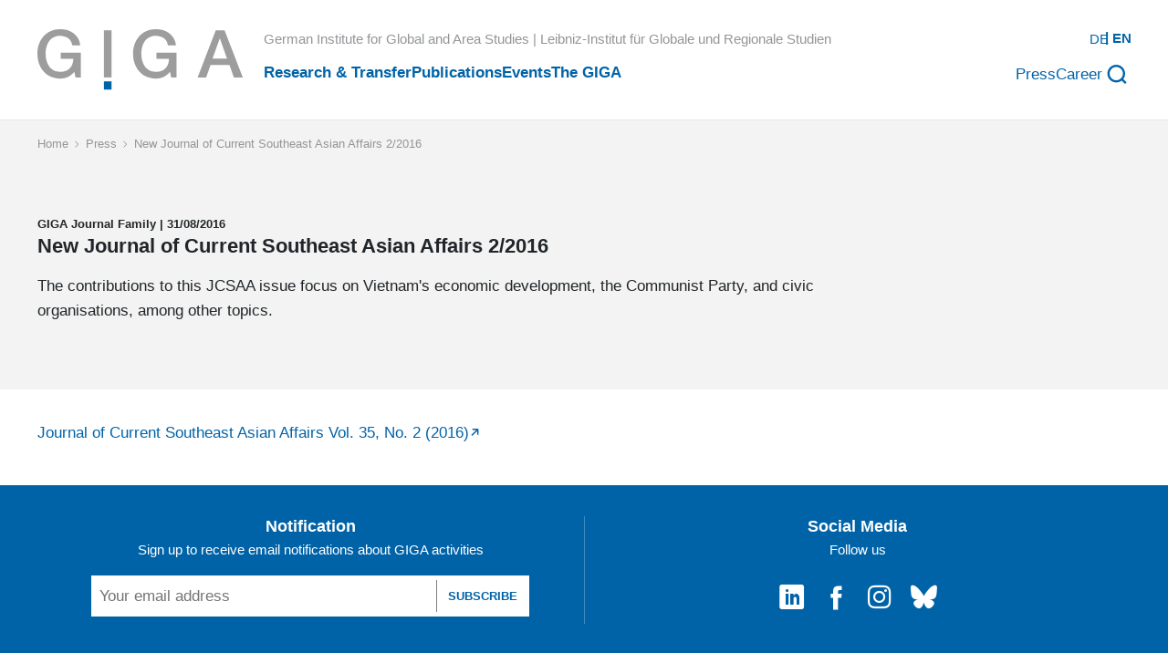

--- FILE ---
content_type: text/html; charset=UTF-8
request_url: https://www.giga-hamburg.de/en/press/new-journal-of-current-southeast-asian-affairs-2-2016
body_size: 45500
content:
<!DOCTYPE html><html lang="en-GB"><head><meta charSet="utf-8"/><meta http-equiv="x-ua-compatible" content="ie=edge"/><meta name="viewport" content="width=device-width, initial-scale=1, shrink-to-fit=no"/><meta name="generator" content="Gatsby 5.13.3"/><meta name="description" content="The contributions to this JCSAA issue focus on Vietnam&#x27;s economic development, the Communist Party, and civic organisations, among other topics." data-gatsby-head="true"/><meta property="og:type" content="website" data-gatsby-head="true"/><meta property="og:title" content="New Journal of Current Southeast Asian Affairs 2/2016" data-gatsby-head="true"/><meta property="og:description" content="The contributions to this JCSAA issue focus on Vietnam&#x27;s economic development, the Communist Party, and civic organisations, among other topics." data-gatsby-head="true"/><meta property="og:url" content="https://www.giga-hamburg.de/en/press/new-journal-of-current-southeast-asian-affairs-2-2016" data-gatsby-head="true"/><meta property="og:image" content="https://www.giga-hamburg.de/assets/images/jlhgjubhhjuo/4xBNNP6nB6IYfDesMZsfXs/8c7255f275c7676ea513994bf4f9caa5/giga_vietnam_may2016_communistbanners_reuters_nguyenhuykham_0.jpg?w=1200&amp;h=675&amp;fit=fill&amp;f=faces" data-gatsby-head="true"/><meta property="og:image:url" content="https://www.giga-hamburg.de/assets/images/jlhgjubhhjuo/4xBNNP6nB6IYfDesMZsfXs/8c7255f275c7676ea513994bf4f9caa5/giga_vietnam_may2016_communistbanners_reuters_nguyenhuykham_0.jpg?w=1200&amp;h=675&amp;fit=fill&amp;f=faces" data-gatsby-head="true"/><meta property="og:image:secure_url" content="https://www.giga-hamburg.de/assets/images/jlhgjubhhjuo/4xBNNP6nB6IYfDesMZsfXs/8c7255f275c7676ea513994bf4f9caa5/giga_vietnam_may2016_communistbanners_reuters_nguyenhuykham_0.jpg?w=1200&amp;h=675&amp;fit=fill&amp;f=faces" data-gatsby-head="true"/><meta property="og:image:width" content="1200" data-gatsby-head="true"/><meta property="og:image:height" content="675" data-gatsby-head="true"/><meta name="twitter:card" content="summary_large_image" data-gatsby-head="true"/><meta name="twitter:title" content="New Journal of Current Southeast Asian Affairs 2/2016" data-gatsby-head="true"/><meta name="twitter:description" content="The contributions to this JCSAA issue focus on Vietnam&#x27;s economic development, the Communist Party, and civic organisations, among other topics." data-gatsby-head="true"/><meta name="twitter:image" content="https://images.ctfassets.net/jlhgjubhhjuo/4xBNNP6nB6IYfDesMZsfXs/8c7255f275c7676ea513994bf4f9caa5/giga_vietnam_may2016_communistbanners_reuters_nguyenhuykham_0.jpg?w=1200&amp;h=675&amp;fit=fill&amp;f=faces" data-gatsby-head="true"/><meta name="twitter:image:src" content="https://images.ctfassets.net/jlhgjubhhjuo/4xBNNP6nB6IYfDesMZsfXs/8c7255f275c7676ea513994bf4f9caa5/giga_vietnam_may2016_communistbanners_reuters_nguyenhuykham_0.jpg?w=1200&amp;h=675&amp;fit=fill&amp;f=faces" data-gatsby-head="true"/><meta name="ctf" content="6ia7AvIaUl7qUuNgNVVEu0" data-gatsby-head="true"/><style data-href="/styles.6431a00e0ac6a6c07a2f.css" data-identity="gatsby-global-css">@charset "UTF-8";.variables--bg-primary--9ac6c{--border-default:1px solid var(--color-muted-25)}.variables--bg-secondary--4749c{--border-default:1px solid hsla(216,2%,59%,.25)}.variables--bg-default--49f1d{--border-default:1px solid var(--color-secondary-dark)}.PositionDetail-module--spinner--712ef{display:flex;justify-content:center;margin:4rem;width:100%}.Divider-module--S--7977b{left:50%;transform:translateX(-50%);width:50%}.Divider-module--L--5cd0d{left:50%;transform:translateX(-50%);width:100vw}.hocs-module--fullWidth--af531{position:relative;width:100%}.hocs-module--fullWidth--af531 .hocs-module--background--c06be{bottom:0;left:50%;pointer-events:none;position:absolute;top:0;transform:translateX(-50%);width:100vw;z-index:-5}.bg-primary.hocs-module--fullWidth--af531,.bg-secondary.hocs-module--fullWidth--af531{margin-bottom:1.5rem;margin-top:1.5rem}.doublecolumn-left-sidebarRightWithBorder .hocs-module--fullWidth--af531 .hocs-module--background--c06be,.doublecolumn-right-sidebarLeftWithBorder .hocs-module--fullWidth--af531 .hocs-module--background--c06be{width:calc(105% + 4px)}.hocs-module--fullWidth--af531 .hocs-module--fullWidth--af531{margin-bottom:0;padding-top:0}.hocs-module--fullWidth--af531 .hocs-module--fullWidth--af531 .hocs-module--background--c06be{bottom:unset;left:unset;position:unset;top:unset;transform:unset;width:unset}.hocs-module--tiled--98240{padding-bottom:2rem}:root{--gap:6%}.DoubleColumn-module--root--5fc44,.DoubleColumn-module--sameWidth--bc6cc,.DoubleColumn-module--sameWidthWithBorder--a1502{grid-gap:var(--gap);display:grid;max-width:var(--container-max-width);width:100%}.DoubleColumn-module--sameWidth--bc6cc,.DoubleColumn-module--sameWidthWithBorder--a1502{grid-gap:0;grid-template-columns:50% 50%}.DoubleColumn-module--root--5fc44>div{position:relative}.DoubleColumn-module--sidebarLeft--dadb2,.DoubleColumn-module--sidebarLeftWithBorder--68c60{grid-template-columns:calc(25% - var(--gap)/2) calc(75% - var(--gap)/2)}.DoubleColumn-module--sidebarRight--ce7e4,.DoubleColumn-module--sidebarRightWithBorder--a8403{grid-template-columns:calc(75% - var(--gap)/2) calc(25% - var(--gap)/2)}.DoubleColumn-module--sidebarLeftWithBorder--68c60,.DoubleColumn-module--sidebarRightWithBorder--a8403{margin-bottom:1.5rem}.DoubleColumn-module--sameWidthWithBorder--a1502>div:last-child:before,.DoubleColumn-module--sidebarLeftWithBorder--68c60>div:last-child:before,.DoubleColumn-module--sidebarRightWithBorder--a8403>div:last-child:before{border-right:var(--border-default);bottom:0;content:"";left:-1.4rem;position:absolute;top:0}.DoubleColumn-module--sameWidthWithBorder--a1502>div:last-child:before{left:0}@media (max-width:767px){.DoubleColumn-module--root--5fc44{display:flex;flex-direction:column-reverse}}.AnchorNav-module--anchors--1b9ff{align-items:center;column-gap:2rem;display:flex;flex-wrap:wrap;list-style:none;padding:.5rem 0}.AnchorNav-module--anchors--1b9ff ul{margin:.5rem 0 0;padding:0}.AnchorNav-module--anchors--1b9ff li{margin:.471rem .941rem}.AnchorNav-module--anchors--1b9ff a{color:var(--color-dark-muted);font-family:var(--font-header);font-weight:700;text-decoration:none;white-space:nowrap}.AnchorNav-module--anchors--1b9ff a:hover{color:var(--color-primary)}.AnchorNav-module--doubleColumn--bc29e{min-height:64px;padding-bottom:0}.AnchorNav-module--doubleColumn--bc29e>div:last-child{align-items:center;display:flex}.AnchorNav-module--divider--3e166{margin-bottom:2rem}.AnchorNav-module--withMargin--490d1{margin-bottom:56px}.Icon-module--icon--55988{color:inherit}.Icon-module--xxs--1b9d8{font-size:.5rem}.Icon-module--xs--6dc9e{font-size:.706rem}.Icon-module--sm--9cf10{font-size:.941rem}.Icon-module--md--004fb{font-size:1.4rem}.Icon-module--lg--56310{font-size:1.882rem}.Icon-module--xl--651e9{font-size:2.824rem}.Icon-module--xxl--8e75e{font-size:3.765rem}.Icon-module--open-access--c42c1{color:#f68212}.Link-module--root--87a16{overflow:hidden;text-overflow:ellipsis}.Link-module--root--87a16:disabled{cursor:not-allowed;opacity:.9}.Link-module--root--87a16>span{overflow:hidden;text-overflow:ellipsis}.Link-module--button-default--7d339 i,.Link-module--button-inverted--e6faa i,.Link-module--button-muted--5387f i{text-decoration:none}.Link-module--active--faca4{color:var(--color-primary)}.Link-module--icon--80120{color:inherit!important;font-size:.7em!important}.Link-module--button-default--7d339,.Link-module--button-inverted--e6faa,.Link-module--button-muted--5387f,.button-default{align-items:center;background-color:transparent;border:none;cursor:pointer;display:flex;font-family:var(--font-header);font-size:.765rem;font-weight:700;gap:.35rem;justify-content:center;line-height:1;outline:0;padding:.941rem 1.4rem;text-decoration:none;text-transform:uppercase;transition:background-color .1s ease}.Link-module--button-default--7d339,.Link-module--button-default--7d339:focus,.Link-module--button-default--7d339:visited{background-color:var(--color-primary);color:var(--color-white)}.bg-primary .Link-module--button-default--7d339{color:var(--color-primary)}.bg-default .Link-module--button-default--7d339{background-color:var(--color-primary);color:var(--color-white)}.Link-module--button-default--7d339:not(:disabled):hover{background-color:var(--color-primary-dark);text-decoration:none}.Link-module--button-inverted--e6faa:focus,.Link-module--button-inverted--e6faa:visited{background-color:var(--color-white);color:var(--color-primary)}.bg-default .Link-module--button-default--7d339:visited{background-color:var(--color-primary);color:var(--color-white)}.bg-primary .Link-module--button-default--7d339:focus,.bg-primary .Link-module--button-default--7d339:visited{color:var(--color-primary)}.bg-default .Link-module--button-default--7d339:focus,.bg-default .Link-module--button-default--7d339:visited{background-color:var(--color-primary);color:var(--color-white)}.bg-default .Link-module--button-default--7d339 i{color:var(--color-white)}.bg-default .Link-module--button-default--7d339:not(:disabled):hover{background-color:var(--color-primary-dark);color:var(--color-white);text-decoration:none}.bg-primary .Link-module--button-inverted--e6faa,.bg-primary .Link-module--button-inverted--e6faa:focus,.bg-primary .Link-module--button-inverted--e6faa:visited{background-color:var(--color-white);color:var(--color-primary)}.Link-module--button-inverted--e6faa:not(:disabled):hover,.bg-primary .Link-module--button-default--7d339:not(:disabled):hover,.bg-primary .Link-module--button-inverted--e6faa:not(:disabled):hover{background-color:var(--color-secondary)!important;color:var(--color-primary);text-decoration:none}.Link-module--button-muted--5387f{background-color:var(--color-secondary-dark);color:var(--color-primary)}.bg-primary .Link-module--button-muted--5387f{background-color:var(--color-muted-50)}.bg-primary .Link-module--button-muted--5387f,.bg-primary .Link-module--button-muted--5387f i,.bg-primary .Link-module--button-muted--5387f:focus,.bg-primary .Link-module--button-muted--5387f:visited{color:var(--color-primary)}.Link-module--button-muted--5387f:not(:disabled):hover{background-color:var(--color-secondary);text-decoration:none}.bg-primary .Link-module--root--87a16:not(:disabled):hover>i,.bg-primary .Link-module--root--87a16>i{color:var(--color-primary);text-decoration:none}.bg-primary .Link-module--button-muted--5387f:not(:disabled):hover{background-color:var(--color-muted-25);color:var(--color-primary)}.bg-secondary .Link-module--button-muted--5387f:not(:disabled):hover{background-color:var(--color-muted-50)}.bg-primary .Link-module--button-muted--5387f:not(:disabled):hover i{color:var(--color-primary)}.bg-default .Link-module--button-default--7d339:not(:disabled):hover i{color:var(--color-white)}:root{--color-social-default:var(--color-secondary);--color-social-light:#55acee;--color-social-mid:#0073b0;--color-social-dark:#3b5998;--color-social-darkest:var(--color-dark-muted)}.SocialMedia-module--root--f6c4e,.SocialMedia-module--root--f6c4e div{transition:opacity .3s ease}.SocialMedia-module--root--f6c4e div{display:inline-block;opacity:.5}.SocialMedia-module--square--306f2 div{align-items:center;display:flex;flex:0 0 auto;height:1.882rem;justify-content:center;overflow:hidden;width:1.882rem}.SocialMedia-module--root--f6c4e:hover{text-decoration:none}.SocialMedia-module--root--f6c4e:hover div{opacity:1}.SocialMedia-module--square--306f2 .SocialMedia-module--def--83eb5{background-color:var(--color-social-default)}.bg-secondary .SocialMedia-module--square--306f2 .SocialMedia-module--def--83eb5{background-color:var(--color-secondary-dark)}.bg-default .SocialMedia-module--square--306f2 .SocialMedia-module--def--83eb5{background-color:var(--color-social-default)}.SocialMedia-module--square--306f2 .SocialMedia-module--dark--7a3df i,.SocialMedia-module--square--306f2 .SocialMedia-module--light--32469 i,.SocialMedia-module--square--306f2 .SocialMedia-module--mid--60905 i{color:var(--color-white)}.SocialMedia-module--square--306f2 .SocialMedia-module--def--83eb5 i,.SocialMedia-module--square--306f2 .SocialMedia-module--def--83eb5 i:hover{color:var(--color-primary)}.service-twitter.SocialMedia-module--square--306f2 .SocialMedia-module--def--83eb5 i{color:var(--color-black)}.service-download.SocialMedia-module--square--306f2 .SocialMedia-module--def--83eb5 i{font-size:1.25rem}.SocialMedia-module--square--306f2 .SocialMedia-module--light--32469{background-color:var(--color-social-light)}.SocialMedia-module--square--306f2 .SocialMedia-module--mid--60905{background-color:var(--color-social-mid)}.SocialMedia-module--square--306f2 .SocialMedia-module--dark--7a3df{background-color:var(--color-social-dark)}.SocialMediaBar-module--root--4d4b9{display:flex;gap:.25rem}.SocialMediaBar-module--root--4d4b9>a{margin:.941rem 0}.SocialMediaBar-module--root--4d4b9 .SocialMediaBar-module--socialMedia--03174{align-items:center;display:flex;justify-content:center}.SocialMediaBar-module--socialMedia--03174 div{opacity:1}.SocialMediaBar-module--socialMedia--03174:hover{opacity:1!important}.SocialMediaBar-module--root--4d4b9:hover .SocialMediaBar-module--socialMedia--03174{opacity:.5}.Breadcrumbs-module--root--cc7f9{display:flex;flex-wrap:wrap;font-family:var(--font-header);font-size:.765rem;list-style:none;margin:0;padding:0}.Breadcrumbs-module--root--cc7f9>li:before{display:none}.Breadcrumbs-module--root--cc7f9 li{white-space:nowrap}.Breadcrumbs-module--lastElement--08405{overflow:hidden;text-overflow:ellipsis}.Breadcrumbs-module--root--cc7f9 a:visited{color:var(--color-dark-muted)}.Breadcrumbs-module--icon--0b9a2{margin:0 5px}.Newsletter-module--heading--d8f6d{margin-bottom:2rem}.Newsletter-module--toast--77eea{max-width:100%}.Newsletter-module--spinner--7545f{display:flex;justify-content:center;margin:4rem;width:100%}.Modal-module--modalContent--0f024,.Modal-module--modalFooter--b5839,.Modal-module--modalHeader--bf632{padding:1rem}.Modal-module--modalContent--0f024,.Modal-module--modalHeader--bf632{border-bottom:1px solid var(--color-secondary)}.Modal-module--modalContent--0f024{flex-grow:1}.Modal-module--modalHeader--bf632 h4{margin:0}.Modal-module--modalFooter--b5839{display:flex;gap:2rem;justify-content:space-between}.ReactModal__Overlay{background-color:var(--color-muted-75)}.ReactModal__Content{border-color:var(--color-secondary)!important;display:flex;flex-direction:column;inset:50% auto auto 50%!important;min-width:500px;padding:0!important;transform:translate(-50%,-50%)}.Input-module--root--8e512:has(.Input-module--input--3747a[type=checkbox]){align-items:center;display:flex;gap:2rem}.Input-module--input--3747a{background-color:var(--color-white);border:0;font-family:var(--font-header);outline:0}.Input-module--input--3747a:not([type=checkbox]){min-height:2rem;width:100%}.Input-module--label--b0700{font-size:.882rem;line-height:1.5}.Form-module--text--c6510{margin-bottom:1rem}.Form-module--text--c6510 select{border:none;border-bottom:1px solid var(--color-dark-muted);min-height:2rem;width:100%}.Form-module--text--c6510 label{font-weight:600;margin:0;white-space:nowrap}.Form-module--error--70df7{color:red;margin-bottom:0;position:absolute}.Form-module--inputError--cbbd2{border-color:red!important}.Form-module--checkboxes--805df{border:none;display:flex;flex-flow:row wrap;gap:.5rem;margin:0;padding:0 0 .25rem}.Form-module--checkboxes--805df>span{align-items:center;display:flex;flex-direction:row}.Form-module--block--79159 input[type=checkbox],.Form-module--block--79159 input[type=radio],.Form-module--text--c6510 input[type=checkbox],.Form-module--text--c6510 input[type=radio]{margin-right:.5rem}.Form-module--block--79159 input,.Form-module--text--c6510 input{border-bottom:1px solid var(--color-dark-muted)}.Form-module--block--79159 input:disabled,.Form-module--block--79159 select:disabled,.Form-module--text--c6510 input:disabled,.Form-module--text--c6510 select:disabled{appearance:none!important;background-color:var(--color-white)!important;border:none!important;color:var(--color-black)!important;opacity:1!important}.Form-module--fileUpload--ad501{margin-bottom:1rem}.Form-module--fileUpload--ad501 .Form-module--fileUploadInput--94b6a{display:none}.Form-module--fileUpload--ad501 .Form-module--fileUploadLabel--1d9eb{align-items:center;background-color:var(--color-secondary);border-color:var(--color-primary);border-radius:.25rem;border-style:dashed;border-width:2px;cursor:pointer;display:flex;font-family:var(--font-header);font-size:.875rem;height:100%;justify-content:center;max-height:5rem;overflow:hidden;padding:2rem;position:relative;text-align:center;text-overflow:ellipsis}.Form-module--fileUpload--ad501 .Form-module--fileUploadLabel--1d9eb.Form-module--dragActive--88139{background-color:var(--color-secondary-dark)}.Form-module--fileUpload--ad501 .Form-module--fileUploadLabel--1d9eb:hover{text-decoration-line:underline}.Form-module--fileUpload--ad501 .Form-module--dragFileElement--e9b73{border-radius:1rem;bottom:0;height:100%;left:0;position:absolute;right:0;top:0;width:100%}

/*! normalize.css v8.0.1 | MIT License | github.com/necolas/normalize.css */html{-webkit-text-size-adjust:100%;line-height:1.15}body{margin:0}main{display:block}h1{font-size:2em;margin:.67em 0}hr{box-sizing:content-box;height:0;overflow:visible}pre{font-family:monospace,monospace;font-size:1em}a{background-color:transparent}abbr[title]{border-bottom:none;text-decoration:underline;text-decoration:underline dotted}b,strong{font-weight:bolder}code,kbd,samp{font-family:monospace,monospace;font-size:1em}small{font-size:80%}sub,sup{font-size:75%;line-height:0;position:relative;vertical-align:baseline}sub{bottom:-.25em}sup{top:-.5em}img{border-style:none}button,input,optgroup,select,textarea{font-family:inherit;font-size:100%;line-height:1.15;margin:0}button,input{overflow:visible}button,select{text-transform:none}[type=button],[type=reset],[type=submit],button{-webkit-appearance:button}[type=button]::-moz-focus-inner,[type=reset]::-moz-focus-inner,[type=submit]::-moz-focus-inner,button::-moz-focus-inner{border-style:none;padding:0}[type=button]:-moz-focusring,[type=reset]:-moz-focusring,[type=submit]:-moz-focusring,button:-moz-focusring{outline:1px dotted ButtonText}fieldset{padding:.35em .75em .625em}legend{box-sizing:border-box;color:inherit;display:table;max-width:100%;padding:0;white-space:normal}progress{vertical-align:baseline}textarea{overflow:auto}[type=checkbox],[type=radio]{box-sizing:border-box;padding:0}[type=number]::-webkit-inner-spin-button,[type=number]::-webkit-outer-spin-button{height:auto}[type=search]{-webkit-appearance:textfield;outline-offset:-2px}[type=search]::-webkit-search-decoration{-webkit-appearance:none}::-webkit-file-upload-button{-webkit-appearance:button;font:inherit}details{display:block}summary{display:list-item}[hidden],template{display:none}:root{--toastify-color-light:#fff;--toastify-color-dark:#121212;--toastify-color-info:#3498db;--toastify-color-success:#07bc0c;--toastify-color-warning:#f1c40f;--toastify-color-error:#e74c3c;--toastify-color-transparent:hsla(0,0%,100%,.7);--toastify-icon-color-info:var(--toastify-color-info);--toastify-icon-color-success:var(--toastify-color-success);--toastify-icon-color-warning:var(--toastify-color-warning);--toastify-icon-color-error:var(--toastify-color-error);--toastify-toast-width:320px;--toastify-toast-background:#fff;--toastify-toast-min-height:64px;--toastify-toast-max-height:800px;--toastify-font-family:sans-serif;--toastify-z-index:9999;--toastify-text-color-light:#757575;--toastify-text-color-dark:#fff;--toastify-text-color-info:#fff;--toastify-text-color-success:#fff;--toastify-text-color-warning:#fff;--toastify-text-color-error:#fff;--toastify-spinner-color:#616161;--toastify-spinner-color-empty-area:#e0e0e0;--toastify-color-progress-light:linear-gradient(90deg,#4cd964,#5ac8fa,#007aff,#34aadc,#5856d6,#ff2d55);--toastify-color-progress-dark:#bb86fc;--toastify-color-progress-info:var(--toastify-color-info);--toastify-color-progress-success:var(--toastify-color-success);--toastify-color-progress-warning:var(--toastify-color-warning);--toastify-color-progress-error:var(--toastify-color-error)}.Toastify__toast-container{box-sizing:border-box;color:#fff;padding:4px;position:fixed;-webkit-transform:translateZ(var(--toastify-z-index));width:var(--toastify-toast-width);z-index:var(--toastify-z-index)}.Toastify__toast-container--top-left{left:1em;top:1em}.Toastify__toast-container--top-center{left:50%;top:1em;transform:translateX(-50%)}.Toastify__toast-container--top-right{right:1em;top:1em}.Toastify__toast-container--bottom-left{bottom:1em;left:1em}.Toastify__toast-container--bottom-center{bottom:1em;left:50%;transform:translateX(-50%)}.Toastify__toast-container--bottom-right{bottom:1em;right:1em}@media only screen and (max-width:480px){.Toastify__toast-container{left:0;margin:0;padding:0;width:100vw}.Toastify__toast-container--top-center,.Toastify__toast-container--top-left,.Toastify__toast-container--top-right{top:0;transform:translateX(0)}.Toastify__toast-container--bottom-center,.Toastify__toast-container--bottom-left,.Toastify__toast-container--bottom-right{bottom:0;transform:translateX(0)}.Toastify__toast-container--rtl{left:auto;right:0}}.Toastify__toast{-ms-flex-pack:justify;border-radius:4px;box-shadow:0 1px 10px 0 rgba(0,0,0,.1),0 2px 15px 0 rgba(0,0,0,.05);box-sizing:border-box;cursor:default;direction:ltr;display:-ms-flexbox;display:flex;font-family:var(--toastify-font-family);justify-content:space-between;margin-bottom:1rem;max-height:var(--toastify-toast-max-height);min-height:var(--toastify-toast-min-height);overflow:hidden;padding:8px;position:relative;z-index:0}.Toastify__toast--rtl{direction:rtl}.Toastify__toast--close-on-click{cursor:pointer}.Toastify__toast-body{-ms-flex-align:center;align-items:center;display:-ms-flexbox;display:flex;-ms-flex:1 1 auto;flex:1 1 auto;margin:auto 0;padding:6px}.Toastify__toast-body>div:last-child{-ms-flex:1;flex:1;word-break:break-word}.Toastify__toast-icon{-webkit-margin-end:10px;-ms-flex-negative:0;display:-ms-flexbox;display:flex;flex-shrink:0;margin-inline-end:10px;width:20px}.Toastify--animate{animation-duration:.7s;animation-fill-mode:both}.Toastify--animate-icon{animation-duration:.3s;animation-fill-mode:both}@media only screen and (max-width:480px){.Toastify__toast{border-radius:0;margin-bottom:0}}.Toastify__toast-theme--dark{background:var(--toastify-color-dark);color:var(--toastify-text-color-dark)}.Toastify__toast-theme--colored.Toastify__toast--default,.Toastify__toast-theme--light{background:var(--toastify-color-light);color:var(--toastify-text-color-light)}.Toastify__toast-theme--colored.Toastify__toast--info{background:var(--toastify-color-info);color:var(--toastify-text-color-info)}.Toastify__toast-theme--colored.Toastify__toast--success{background:var(--toastify-color-success);color:var(--toastify-text-color-success)}.Toastify__toast-theme--colored.Toastify__toast--warning{background:var(--toastify-color-warning);color:var(--toastify-text-color-warning)}.Toastify__toast-theme--colored.Toastify__toast--error{background:var(--toastify-color-error);color:var(--toastify-text-color-error)}.Toastify__progress-bar-theme--light{background:var(--toastify-color-progress-light)}.Toastify__progress-bar-theme--dark{background:var(--toastify-color-progress-dark)}.Toastify__progress-bar--info{background:var(--toastify-color-progress-info)}.Toastify__progress-bar--success{background:var(--toastify-color-progress-success)}.Toastify__progress-bar--warning{background:var(--toastify-color-progress-warning)}.Toastify__progress-bar--error{background:var(--toastify-color-progress-error)}.Toastify__progress-bar-theme--colored.Toastify__progress-bar--error,.Toastify__progress-bar-theme--colored.Toastify__progress-bar--info,.Toastify__progress-bar-theme--colored.Toastify__progress-bar--success,.Toastify__progress-bar-theme--colored.Toastify__progress-bar--warning{background:var(--toastify-color-transparent)}.Toastify__close-button{-ms-flex-item-align:start;align-self:flex-start;background:transparent;border:none;color:#fff;cursor:pointer;opacity:.7;outline:none;padding:0;transition:.3s ease}.Toastify__close-button--light{color:#000;opacity:.3}.Toastify__close-button>svg{fill:currentColor;height:16px;width:14px}.Toastify__close-button:focus,.Toastify__close-button:hover{opacity:1}@keyframes Toastify__trackProgress{0%{transform:scaleX(1)}to{transform:scaleX(0)}}.Toastify__progress-bar{bottom:0;height:5px;left:0;opacity:.7;position:absolute;transform-origin:left;width:100%;z-index:var(--toastify-z-index)}.Toastify__progress-bar--animated{animation:Toastify__trackProgress linear 1 forwards}.Toastify__progress-bar--controlled{transition:transform .2s}.Toastify__progress-bar--rtl{left:auto;right:0;transform-origin:right}.Toastify__spinner{animation:Toastify__spin .65s linear infinite;border:2px solid;border-color:var(--toastify-spinner-color-empty-area);border-radius:100%;border-right-color:var(--toastify-spinner-color);box-sizing:border-box;height:20px;width:20px}@keyframes Toastify__bounceInRight{0%,60%,75%,90%,to{animation-timing-function:cubic-bezier(.215,.61,.355,1)}0%{opacity:0;transform:translate3d(3000px,0,0)}60%{opacity:1;transform:translate3d(-25px,0,0)}75%{transform:translate3d(10px,0,0)}90%{transform:translate3d(-5px,0,0)}to{transform:none}}@keyframes Toastify__bounceOutRight{20%{opacity:1;transform:translate3d(-20px,0,0)}to{opacity:0;transform:translate3d(2000px,0,0)}}@keyframes Toastify__bounceInLeft{0%,60%,75%,90%,to{animation-timing-function:cubic-bezier(.215,.61,.355,1)}0%{opacity:0;transform:translate3d(-3000px,0,0)}60%{opacity:1;transform:translate3d(25px,0,0)}75%{transform:translate3d(-10px,0,0)}90%{transform:translate3d(5px,0,0)}to{transform:none}}@keyframes Toastify__bounceOutLeft{20%{opacity:1;transform:translate3d(20px,0,0)}to{opacity:0;transform:translate3d(-2000px,0,0)}}@keyframes Toastify__bounceInUp{0%,60%,75%,90%,to{animation-timing-function:cubic-bezier(.215,.61,.355,1)}0%{opacity:0;transform:translate3d(0,3000px,0)}60%{opacity:1;transform:translate3d(0,-20px,0)}75%{transform:translate3d(0,10px,0)}90%{transform:translate3d(0,-5px,0)}to{transform:translateZ(0)}}@keyframes Toastify__bounceOutUp{20%{transform:translate3d(0,-10px,0)}40%,45%{opacity:1;transform:translate3d(0,20px,0)}to{opacity:0;transform:translate3d(0,-2000px,0)}}@keyframes Toastify__bounceInDown{0%,60%,75%,90%,to{animation-timing-function:cubic-bezier(.215,.61,.355,1)}0%{opacity:0;transform:translate3d(0,-3000px,0)}60%{opacity:1;transform:translate3d(0,25px,0)}75%{transform:translate3d(0,-10px,0)}90%{transform:translate3d(0,5px,0)}to{transform:none}}@keyframes Toastify__bounceOutDown{20%{transform:translate3d(0,10px,0)}40%,45%{opacity:1;transform:translate3d(0,-20px,0)}to{opacity:0;transform:translate3d(0,2000px,0)}}.Toastify__bounce-enter--bottom-left,.Toastify__bounce-enter--top-left{animation-name:Toastify__bounceInLeft}.Toastify__bounce-enter--bottom-right,.Toastify__bounce-enter--top-right{animation-name:Toastify__bounceInRight}.Toastify__bounce-enter--top-center{animation-name:Toastify__bounceInDown}.Toastify__bounce-enter--bottom-center{animation-name:Toastify__bounceInUp}.Toastify__bounce-exit--bottom-left,.Toastify__bounce-exit--top-left{animation-name:Toastify__bounceOutLeft}.Toastify__bounce-exit--bottom-right,.Toastify__bounce-exit--top-right{animation-name:Toastify__bounceOutRight}.Toastify__bounce-exit--top-center{animation-name:Toastify__bounceOutUp}.Toastify__bounce-exit--bottom-center{animation-name:Toastify__bounceOutDown}@keyframes Toastify__zoomIn{0%{opacity:0;transform:scale3d(.3,.3,.3)}50%{opacity:1}}@keyframes Toastify__zoomOut{0%{opacity:1}50%{opacity:0;transform:scale3d(.3,.3,.3)}to{opacity:0}}.Toastify__zoom-enter{animation-name:Toastify__zoomIn}.Toastify__zoom-exit{animation-name:Toastify__zoomOut}@keyframes Toastify__flipIn{0%{animation-timing-function:ease-in;opacity:0;transform:perspective(400px) rotateX(90deg)}40%{animation-timing-function:ease-in;transform:perspective(400px) rotateX(-20deg)}60%{opacity:1;transform:perspective(400px) rotateX(10deg)}80%{transform:perspective(400px) rotateX(-5deg)}to{transform:perspective(400px)}}@keyframes Toastify__flipOut{0%{transform:perspective(400px)}30%{opacity:1;transform:perspective(400px) rotateX(-20deg)}to{opacity:0;transform:perspective(400px) rotateX(90deg)}}.Toastify__flip-enter{animation-name:Toastify__flipIn}.Toastify__flip-exit{animation-name:Toastify__flipOut}@keyframes Toastify__slideInRight{0%{transform:translate3d(110%,0,0);visibility:visible}to{transform:translateZ(0)}}@keyframes Toastify__slideInLeft{0%{transform:translate3d(-110%,0,0);visibility:visible}to{transform:translateZ(0)}}@keyframes Toastify__slideInUp{0%{transform:translate3d(0,110%,0);visibility:visible}to{transform:translateZ(0)}}@keyframes Toastify__slideInDown{0%{transform:translate3d(0,-110%,0);visibility:visible}to{transform:translateZ(0)}}@keyframes Toastify__slideOutRight{0%{transform:translateZ(0)}to{transform:translate3d(110%,0,0);visibility:hidden}}@keyframes Toastify__slideOutLeft{0%{transform:translateZ(0)}to{transform:translate3d(-110%,0,0);visibility:hidden}}@keyframes Toastify__slideOutDown{0%{transform:translateZ(0)}to{transform:translate3d(0,500px,0);visibility:hidden}}@keyframes Toastify__slideOutUp{0%{transform:translateZ(0)}to{transform:translate3d(0,-500px,0);visibility:hidden}}.Toastify__slide-enter--bottom-left,.Toastify__slide-enter--top-left{animation-name:Toastify__slideInLeft}.Toastify__slide-enter--bottom-right,.Toastify__slide-enter--top-right{animation-name:Toastify__slideInRight}.Toastify__slide-enter--top-center{animation-name:Toastify__slideInDown}.Toastify__slide-enter--bottom-center{animation-name:Toastify__slideInUp}.Toastify__slide-exit--bottom-left,.Toastify__slide-exit--top-left{animation-name:Toastify__slideOutLeft}.Toastify__slide-exit--bottom-right,.Toastify__slide-exit--top-right{animation-name:Toastify__slideOutRight}.Toastify__slide-exit--top-center{animation-name:Toastify__slideOutUp}.Toastify__slide-exit--bottom-center{animation-name:Toastify__slideOutDown}@keyframes Toastify__spin{0%{transform:rotate(0deg)}to{transform:rotate(1turn)}}.Container-module--root--cffe4{display:flex;justify-content:center;position:relative}.Container-module--root--cffe4>div{max-width:var(--container-max-width);position:relative;width:100%}@media (max-width:767px){.Container-module--root--cffe4{padding:0 1.4rem}}@media (min-width:768px) and (max-width:1199px){.Container-module--root--cffe4{padding:0 1.4rem}}.Text-module--root--20c7b{width:100%}.Text-module--livesInSmallSidebar--43104.Text-module--root--20c7b{margin-bottom:0}.bg-tiled .Text-module--root--20c7b{padding:2.5rem 2rem 1.5rem}.Text-module--headlineLeft--16e68{flex-direction:column;grid-template-columns:calc(268px - var(--gap)/2) calc(100% - 268px - var(--gap)/2);padding-bottom:0}.Text-module--livesInSidebar--9ba92 .Text-module--headlineLeft--16e68{grid-template-columns:calc(278px - var(--gap)/2) calc(100% - 268px - var(--gap)/2)}.Text-module--headlineLeft--16e68 h3{overflow:hidden;text-overflow:ellipsis}.Text-module--isNotExpanded--affb6{max-height:240px;overflow:hidden;position:relative}.Text-module--isNotExpanded--affb6:before{content:"";height:100%;left:0;position:absolute;top:0;width:100%}.Text-module--isNotExpanded--affb6:before,.bg-default .Text-module--isNotExpanded--affb6:before{background:linear-gradient(transparent 150px,var(--color-white))}.bg-primary .Text-module--isNotExpanded--affb6:before{background:linear-gradient(transparent 150px,var(--color-primary))}.bg-secondary .Text-module--isNotExpanded--affb6:before{background:linear-gradient(transparent 150px,var(--color-secondary))}.Text-module--button--e7cdb{margin:1rem 0;width:100%}.NewsletterForm-module--root--2b26f{min-width:400px}.NewsletterForm-module--buttons--da255{display:flex;gap:2rem;justify-content:space-between;margin:3rem 0 4rem}.NewsletterForm-module--buttons--da255 button{min-width:30%}.NewsletterForm-module--noSelectionError--4b8d9{color:red;margin-bottom:2rem}.IconLink-module--root--30a4d{align-items:flex-start;cursor:pointer;display:flex;font-family:var(--font-header);font-size:.765rem;font-weight:700;gap:.35rem;justify-content:center;line-height:1;outline:0;padding:.941rem 1.4rem;text-decoration:none;transition:background-color .1s ease}.IconLink-module--root--30a4d i{position:relative;top:1px}.IconLink-module--icon--116d7{color:var(--color-primary);text-decoration:none!important}.IconLink-module--root--30a4d,.IconLink-module--root--30a4d:focus,.IconLink-module--root--30a4d:visited{color:var(--color-black)}.IconLink-module--root--30a4d:hover{text-decoration:none}.IconLink-module--root--30a4d>span{white-space:nowrap}.IconLink-module--downloadLink--b5101{justify-content:flex-start;padding:0}.IconLink-module--downloadLink--b5101>span{white-space:pre-wrap}.IconLink-module--root--30a4d:hover>span{text-decoration:underline}.bg-default .IconLink-module--root--30a4d:hover{text-decoration:none}.bg-default .IconLink-module--root--30a4d span{color:var(--color-black)}.bg-primary .IconLink-module--root--30a4d i{color:var(--color-muted-50)}.IconLink-module--active--e4022,.bg-default .IconLink-module--root--30a4d i{color:var(--color-primary)}.InjectedHtml-module--root--5acb8{width:100%}.ObservableEmbed-module--root--a63f9{align-self:stretch;overflow:hidden}.ObservableEmbed-module--root--a63f9 img{max-width:100%}.ObservableEmbed-module--root--a63f9 .ObservableEmbed-module--share--95d8a{display:flex;justify-content:flex-end;width:100%}.PageflowEmbed-module--root--80475{position:relative;width:100%}.PageflowEmbed-module--root--80475 .PageflowEmbed-module--iframe--ef58e{aspect-ratio:16/9;border:none}.PageflowEmbed-module--root--80475 .PageflowEmbed-module--iframe--ef58e.PageflowEmbed-module--fullscreen--80ce3{height:100vh;inset:0;position:fixed;width:100vw;z-index:20}.PageflowEmbed-module--root--80475 .PageflowEmbed-module--icon--fb3dc{background-color:transparent;border-radius:50%;color:var(--color-white);cursor:pointer;padding:.25rem;position:absolute;right:1rem;top:1rem;transition:background-color opacity .3s .3s;z-index:5}.PageflowEmbed-module--root--80475 .PageflowEmbed-module--icon--fb3dc.PageflowEmbed-module--fullscreen--80ce3{background-color:var(--color-white);color:var(--color-black);position:fixed;z-index:25}.Figure-module--root--a89c6{margin:0}.Figure-module--root--a89c6 figcaption{margin-top:.941rem}.bg-primary .Figure-module--root--a89c6{color:var(--color-white)}.Image-module--backgroundImage--cc67e{position:relative;width:100%}.Image-module--backgroundImage--cc67e>:nth-child(2){position:relative;z-index:1}.Image-module--image--2fb75{bottom:0;left:0;position:absolute!important;right:0;top:0;z-index:0}.Image-module--root--abfc6{margin:0 0 1rem;overflow:hidden;position:relative}.Image-module--root--abfc6 .Image-module--zoomIcon--0e1fe{background-color:hsla(0,0%,100%,.5);bottom:1rem;color:var(--color-black);font-size:1.5em;padding:.5rem;position:absolute;right:1rem;z-index:10}.Image-module--root--abfc6 figcaption{margin-top:.941rem}.Image-module--root--abfc6 img{display:block;opacity:1;transition:opacity .5s ease-in-out!important;width:100%}.Image-module--zoom--6708b{background-position:50% 50%;background-size:200%;display:block;overflow:hidden;position:relative}.Image-module--zoom--6708b:hover{cursor:zoom-out}.Image-module--zoom--6708b:hover .Image-module--zoomIcon--0e1fe{pointer-events:none}.Image-module--zoom--6708b:hover img{opacity:0!important}.Image-module--fallbackImage--79080{object-fit:cover;width:100%}.Banner-module--root--0cfc8{margin-bottom:2.5rem}.Banner-module--backgroundImage--80662,.Banner-module--root--0cfc8{left:50%;transform:translateX(-50%);width:100vw}.Banner-module--backgroundImage--80662{bottom:0;mix-blend-mode:luminosity;opacity:.15;position:absolute;top:0}.Banner-module--doubleColumn--ea5f0{grid-template-columns:calc(268px - var(--gap)/2) calc(100% - 268px - var(--gap)/2);margin-bottom:0;padding:1.5rem 0}.Banner-module--links--d1562{display:flex;flex-direction:column}.Banner-module--links--d1562>a,.Banner-module--links--d1562>a:visited{color:var(--color-secondary-dark);text-decoration:none;transition:color .3s ease}.Banner-module--images--98d41{height:calc(100% + 3.764rem);max-width:450px;min-height:254px;position:relative;width:auto}.Banner-module--image--eb98d{bottom:0;left:0;opacity:0;position:absolute;right:0;top:0;transform:translateY(-1.882rem);transition:opacity .4s ease,transform .4s ease}.Banner-module--visible--35d90{opacity:1;transform:translateY(0);transition:opacity .2s ease .4s,transform .2s ease .4s}@media (max-width:767px){.Banner-module--links--d1562{margin-top:1.4rem}.Banner-module--images--98d41{max-width:unset}}@media (min-width:768px) and (max-width:1199px){.Banner-module--links--d1562{margin-top:1.4rem}}.slick-loading .slick-list{background:#fff url([data-uri]) 50% no-repeat}@font-face{font-family:slick;font-style:normal;font-weight:400;src:url([data-uri]);src:url([data-uri]?#iefix) format("embedded-opentype"),url([data-uri]) format("woff"),url([data-uri]) format("truetype"),url([data-uri]#slick) format("svg")}.slick-next,.slick-prev{border:none;cursor:pointer;display:block;font-size:0;height:20px;line-height:0;padding:0;position:absolute;top:50%;-webkit-transform:translateY(-50%);-ms-transform:translateY(-50%);transform:translateY(-50%);width:20px}.slick-next,.slick-next:focus,.slick-next:hover,.slick-prev,.slick-prev:focus,.slick-prev:hover{background:transparent;color:transparent;outline:none}.slick-next:focus:before,.slick-next:hover:before,.slick-prev:focus:before,.slick-prev:hover:before{opacity:1}.slick-next.slick-disabled:before,.slick-prev.slick-disabled:before{opacity:.25}.slick-next:before,.slick-prev:before{-webkit-font-smoothing:antialiased;-moz-osx-font-smoothing:grayscale;color:#fff;font-family:slick;font-size:20px;line-height:1;opacity:.75}.slick-prev{left:-25px}[dir=rtl] .slick-prev{left:auto;right:-25px}.slick-prev:before{content:"←"}[dir=rtl] .slick-prev:before{content:"→"}.slick-next{right:-25px}[dir=rtl] .slick-next{left:-25px;right:auto}.slick-next:before{content:"→"}[dir=rtl] .slick-next:before{content:"←"}.slick-dotted.slick-slider{margin-bottom:30px}.slick-dots{bottom:-25px;display:block;list-style:none;margin:0;padding:0;position:absolute;text-align:center;width:100%}.slick-dots li{display:inline-block;margin:0 5px;padding:0;position:relative}.slick-dots li,.slick-dots li button{cursor:pointer;height:20px;width:20px}.slick-dots li button{background:transparent;border:0;color:transparent;display:block;font-size:0;line-height:0;outline:none;padding:5px}.slick-dots li button:focus,.slick-dots li button:hover{outline:none}.slick-dots li button:focus:before,.slick-dots li button:hover:before{opacity:1}.slick-dots li button:before{-webkit-font-smoothing:antialiased;-moz-osx-font-smoothing:grayscale;color:#000;content:"•";font-family:slick;font-size:6px;height:20px;left:0;line-height:20px;opacity:.25;position:absolute;text-align:center;top:0;width:20px}.slick-dots li.slick-active button:before{color:#000;opacity:.75}.slick-slider{-webkit-touch-callout:none;-webkit-tap-highlight-color:transparent;box-sizing:border-box;-ms-touch-action:pan-y;touch-action:pan-y;-webkit-user-select:none;-moz-user-select:none;-ms-user-select:none;user-select:none;-khtml-user-select:none}.slick-list,.slick-slider{display:block;position:relative}.slick-list{margin:0;overflow:hidden;padding:0}.slick-list:focus{outline:none}.slick-list.dragging{cursor:pointer;cursor:hand}.slick-slider .slick-list,.slick-slider .slick-track{-webkit-transform:translateZ(0);-moz-transform:translateZ(0);-ms-transform:translateZ(0);-o-transform:translateZ(0);transform:translateZ(0)}.slick-track{display:block;left:0;margin-left:auto;margin-right:auto;position:relative;top:0}.slick-track:after,.slick-track:before{content:"";display:table}.slick-track:after{clear:both}.slick-loading .slick-track{visibility:hidden}.slick-slide{display:none;float:left;height:100%;min-height:1px}[dir=rtl] .slick-slide{float:right}.slick-slide img{display:block}.slick-slide.slick-loading img{display:none}.slick-slide.dragging img{pointer-events:none}.slick-initialized .slick-slide{display:block}.slick-loading .slick-slide{visibility:hidden}.slick-vertical .slick-slide{border:1px solid transparent;display:block;height:auto}.slick-arrow.slick-hidden{display:none}.HeadingWithLink-module--header--78ef9{display:flex;gap:.941rem;grid-column:span 8}.HeadingWithLink-module--header--78ef9>a,.HeadingWithLink-module--header--78ef9>h1,.HeadingWithLink-module--header--78ef9>h2,.HeadingWithLink-module--header--78ef9>h3,.HeadingWithLink-module--header--78ef9>h4,.HeadingWithLink-module--header--78ef9>h5,.HeadingWithLink-module--header--78ef9>h6{margin:0}.HeadingWithLink-module--header--78ef9>a{font-weight:400}.bg-primary .HeadingWithLink-module--header--78ef9 a{color:var(--color-muted-50)}@media (max-width:767px){.HeadingWithLink-module--header--78ef9{flex-direction:column}}@media (min-width:768px) and (max-width:1199px){.HeadingWithLink-module--root--6201a{padding:0 1.4rem}}.Video-module--playerWrapper--f36e7{overflow:hidden;padding-top:56.25%;position:relative}.Video-module--iframe--12e06{aspect-ratio:16/9;padding-top:0}.Video-module--iframe--12e06 iframe{border:none;overflow:hidden}.Video-module--audioWrapper--006e7{padding-top:3.2rem}.Video-module--player--8f129{height:100%;left:0;position:absolute;top:0;width:100%}.Video-module--imageWrapper--42f6b{inset:0;position:absolute}.Video-module--imageWrapper--42f6b .Video-module--icon--8eba3{background-color:hsla(0,0%,100%,.75);border-radius:100%;color:var(--color-primary);left:50%;padding:.5rem;position:absolute;top:50%;transform:translate(-50%,-50%);transition:background-color .2s ease-in-out;z-index:10}.Video-module--imageWrapper--42f6b:hover .Video-module--icon--8eba3{background-color:var(--color-white)}.Video-module--imageWrapper--42f6b figure{height:100%;margin-bottom:0;width:100%}.Video-module--imageWrapper--42f6b .Video-module--image--28fe8{filter:brightness(.75);height:100%;width:100%}.teaser .Video-module--imageWrapper--42f6b{background-color:var(--color-secondary-dark);z-index:10}.Audio-module--root--0a231{cursor:auto}.Audio-module--playerWrapper--7945b{position:relative}.Audio-module--iframe--39a08 iframe{border:none;overflow:hidden}.page-intro .Audio-module--image--10409{aspect-ratio:21/9}.Audio-module--player--84d11{display:flex;flex-direction:row;gap:1rem}.Audio-module--player--84d11 .Audio-module--imageWrapper--363b5{background-color:var(--color-secondary-dark);flex:0 0 auto;position:relative;width:252px}.Audio-module--player--84d11 .Audio-module--imageWrapper--363b5 .Audio-module--icon--21b6e{background-color:hsla(0,0%,100%,.75);border-radius:100%;color:var(--color-primary);left:50%;padding:.5rem;position:absolute;top:50%;transform:translate(-50%,-50%);z-index:10}.Audio-module--player--84d11 .Audio-module--imageWrapper--363b5 figure{height:100%;margin-bottom:0;opacity:.75;width:100%}.Audio-module--player--84d11 .Audio-module--imageWrapper--363b5 .Audio-module--image--10409{aspect-ratio:16/9;height:100%;width:100%}.Audio-module--player--84d11 .rhap_container{align-self:flex-start;box-shadow:none;padding-left:0;padding-right:10px}.Audio-module--player--84d11 .rhap_play-pause-button{color:var(--color-primary)}.Audio-module--player--84d11 .rhap_progress-filled,.Audio-module--player--84d11 .rhap_progress-indicator,.Audio-module--player--84d11 .rhap_volume-indicator{background-color:var(--color-primary)}.teaser .Audio-module--imageWrapper--363b5{inset:0;position:absolute;z-index:10}.teaser .rhap_container{height:100%}.teaser .rhap_additional-controls,.teaser .rhap_volume-controls{display:none}.teaser .rhap_controls-section{justify-content:center}.teaser .rhap_main-controls button{margin-top:0}.teaser .Audio-module--overlay--78980{display:none}.page-intro .Audio-module--playerWrapper--7945b,.teaser .Audio-module--playerWrapper--7945b{aspect-ratio:16/9}.page-intro .Audio-module--player--84d11,.teaser .Audio-module--player--84d11{flex-direction:column;gap:0;height:100%;position:relative}.page-intro .Audio-module--player--84d11 .rhap_container,.teaser .Audio-module--player--84d11 .rhap_container{background-color:var(--color-secondary-dark);padding-left:15px;padding-right:15px}.page-intro .Audio-module--player--84d11 .Audio-module--imageWrapper--363b5,.teaser .Audio-module--player--84d11 .Audio-module--imageWrapper--363b5{flex:1;width:100%}.page-intro .Audio-module--player--84d11 .Audio-module--imageWrapper--363b5 .Audio-module--icon--21b6e,.teaser .Audio-module--player--84d11 .Audio-module--imageWrapper--363b5 .Audio-module--icon--21b6e{background-color:hsla(0,0%,100%,.75);transition:background-color .2s ease-in-out}.page-intro .Audio-module--player--84d11 .Audio-module--imageWrapper--363b5:hover .Audio-module--icon--21b6e,.teaser .Audio-module--player--84d11 .Audio-module--imageWrapper--363b5:hover .Audio-module--icon--21b6e{background-color:var(--color-white)}@media (max-width:600px){.Audio-module--player--84d11{flex-direction:column}.Audio-module--player--84d11 .Audio-module--imageWrapper--363b5{aspect-ratio:16/9}}@media (min-width:600px){.teaser .Audio-module--playerWrapper--7945b{aspect-ratio:16/9}.teaser .rhap_stacked{display:flex;flex-direction:column}.teaser .rhap_time{font-size:.8rem}.teaser .rhap_progress-container{margin:0 3px}.teaser .rhap_progress-container>*{display:none}.teaser .rhap_progress-container:before{background-color:var(--color-primary);content:"";height:10px;width:1px}.teaser .rhap_controls-section{margin-top:0!important}}.rhap_container{background-color:#fff;box-shadow:0 0 3px 0 rgba(0,0,0,.2);box-sizing:border-box;display:flex;flex-direction:column;font-family:inherit;line-height:1;padding:10px 15px;width:100%}.rhap_container:focus:not(:focus-visible){outline:0}.rhap_container svg{vertical-align:initial}.rhap_header{margin-bottom:10px}.rhap_footer{margin-top:5px}.rhap_main{display:flex;flex:1 1 auto;flex-direction:column}.rhap_stacked .rhap_controls-section{margin-top:8px}.rhap_horizontal{flex-direction:row}.rhap_horizontal .rhap_controls-section{margin-left:8px}.rhap_horizontal-reverse{flex-direction:row-reverse}.rhap_horizontal-reverse .rhap_controls-section{margin-right:8px}.rhap_stacked-reverse{flex-direction:column-reverse}.rhap_stacked-reverse .rhap_controls-section{margin-bottom:8px}.rhap_progress-section{align-items:center;display:flex;flex:3 1 auto}.rhap_progress-container{align-items:center;align-self:center;cursor:pointer;display:flex;flex:1 0 auto;height:20px;margin:0 calc(10px + 1%);user-select:none;-webkit-user-select:none}.rhap_progress-container:focus:not(:focus-visible){outline:0}.rhap_time{color:#333;font-size:16px;user-select:none;-webkit-user-select:none}.rhap_progress-bar{background-color:#ddd;border-radius:2px;box-sizing:border-box;height:5px;position:relative;width:100%;z-index:0}.rhap_progress-filled{background-color:#868686;border-radius:2px;height:100%;position:absolute;z-index:2}.rhap_progress-bar-show-download{background-color:hsla(0,0%,87%,.5)}.rhap_download-progress{background-color:#ddd;border-radius:2px;height:100%;position:absolute;z-index:1}.rhap_progress-indicator{background:#868686;border-radius:50px;box-shadow:0 0 5px hsla(0,0%,53%,.5);box-sizing:border-box;height:20px;margin-left:-10px;position:absolute;top:-8px;width:20px;z-index:3}.rhap_controls-section{align-items:center;display:flex;flex:1 1 auto;justify-content:space-between}.rhap_additional-controls{align-items:center;display:flex;flex:1 0 auto}.rhap_repeat-button{color:#868686;font-size:26px;height:26px;margin-right:6px;width:26px}.rhap_main-controls{align-items:center;display:flex;flex:0 1 auto;justify-content:center}.rhap_main-controls-button{color:#868686;font-size:35px;height:35px;margin:0 3px;width:35px}.rhap_play-pause-button{font-size:40px;height:40px;width:40px}.rhap_volume-controls{align-items:center;display:flex;flex:1 0 auto;justify-content:flex-end}.rhap_volume-button{color:#868686;flex:0 0 26px;font-size:26px;height:26px;margin-right:6px;width:26px}.rhap_volume-container{align-items:center;display:flex;flex:0 1 100px;user-select:none;-webkit-user-select:none}.rhap_volume-bar-area{align-items:center;cursor:pointer;display:flex;height:14px;width:100%}.rhap_volume-bar-area:focus:not(:focus-visible){outline:0}.rhap_volume-bar{background:#ddd;border-radius:2px;box-sizing:border-box;height:4px;position:relative;width:100%}.rhap_volume-indicator{background:#868686;border-radius:50px;box-shadow:0 0 3px hsla(0,0%,53%,.5);box-sizing:border-box;cursor:pointer;height:12px;left:0;margin-left:-6px;opacity:.9;position:absolute;top:-4px;width:12px}.rhap_volume-indicator:hover{opacity:.9}.rhap_volume-filled{background-color:#868686;border-radius:2px;height:100%;position:absolute;z-index:2}.rhap_button-clear{background-color:transparent;border:none;cursor:pointer;overflow:hidden;padding:0}.rhap_button-clear:hover{opacity:.9;transition-duration:.2s}.rhap_button-clear:active{opacity:.95}.rhap_button-clear:focus:not(:focus-visible){outline:0}.MediaDocument-module--image--89f74{max-width:3rem}.media-slider .MediaDocument-module--root--eb725{aspect-ratio:16/9;background-color:var(--color-secondary);position:relative}.media-slider .MediaDocument-module--image--89f74{left:50%;max-width:4rem;position:absolute;top:50%;transform:translate(-50%,-50%);width:4rem;z-index:10}.Fullscreen-module--overlay--003e9,.ReactModal__Overlay{background-color:rgba(0,0,0,.75)!important;display:flex;flex-direction:column;gap:1rem;transition:opacity .5s ease-in-out}.Fullscreen-module--overlay--003e9 figcaption,.ReactModal__Overlay figcaption{color:var(--color-white);margin-top:0}.Fullscreen-module--overlay--003e9 figure,.ReactModal__Overlay figure{margin-bottom:0}.Fullscreen-module--overlay--003e9 .Fullscreen-module--header--82082,.Fullscreen-module--overlay--003e9 button,.ReactModal__Overlay .Fullscreen-module--header--82082,.ReactModal__Overlay button{font-size:.765rem;opacity:0;transition:opacity 333ms cubic-bezier(.4,0,.22,1);transition-delay:.25s}.Fullscreen-module--overlay--003e9 .Fullscreen-module--header--82082,.ReactModal__Overlay .Fullscreen-module--header--82082{align-items:center;background-color:rgba(0,0,0,.25);color:var(--color-white);display:flex;flex:0;font-size:.8rem;gap:.4rem;justify-content:space-between;padding:.5rem 1rem;position:absolute;width:100%;z-index:1}.Fullscreen-module--overlay--003e9 .Fullscreen-module--header--82082 a,.ReactModal__Overlay .Fullscreen-module--header--82082 a{margin:0}.Fullscreen-module--overlay--003e9 .Fullscreen-module--header--82082 i,.ReactModal__Overlay .Fullscreen-module--header--82082 i{cursor:pointer}.Fullscreen-module--overlay--003e9 .Fullscreen-module--header--82082>div,.Fullscreen-module--overlay--003e9 .Fullscreen-module--header--82082>div>a,.ReactModal__Overlay .Fullscreen-module--header--82082>div,.ReactModal__Overlay .Fullscreen-module--header--82082>div>a{align-items:center;display:flex;gap:.4rem}.Fullscreen-module--overlay--003e9 .Fullscreen-module--header--82082>div>a,.ReactModal__Overlay .Fullscreen-module--header--82082>div>a{color:inherit;text-decoration:none}.Fullscreen-module--overlay--003e9:hover .Fullscreen-module--header--82082,.Fullscreen-module--overlay--003e9:hover button,.ReactModal__Overlay:hover .Fullscreen-module--header--82082,.ReactModal__Overlay:hover button{opacity:1}.MediaSlider-module--inPageSlider--6c6a1{cursor:pointer;max-width:900px;position:relative;width:100%}.MediaSlider-module--navLeft--a5fd0,.MediaSlider-module--navRight--ba451{background-color:rgba(34,34,34,.5);border:none;color:var(--color-white);cursor:pointer;height:40px;position:absolute;top:50%;transform:translateY(-50%);width:40px;z-index:10}.MediaSlider-module--navLeft--a5fd0{left:0}.MediaSlider-module--navRight--ba451{right:0}.MediaSlider-module--fullscreenSlider--b61f7{flex:1 1 auto;height:100vh;min-height:0;width:100vw}@media (max-width:767px){.ReactModal__Overlay .MediaSlider-module--navLeft--a5fd0,.ReactModal__Overlay .MediaSlider-module--navRight--ba451{height:25px;width:25px}.ReactModal__Overlay .MediaSlider-module--navLeft--a5fd0 i,.ReactModal__Overlay .MediaSlider-module--navRight--ba451 i{font-size:1.2rem}}.JoinedText-module--joinedText--4c44e{overflow:hidden;text-overflow:ellipsis;white-space:pre-line}.ThumbTeaser-module--root--4c20e{display:flex;gap:.471rem;max-width:100%;overflow:hidden}.ThumbTeaser-module--root--4c20e>:first-child{flex:0 0 auto}.ThumbTeaser-module--image--1b86f{border-radius:50%;height:2.353rem;mask-image:radial-gradient(circle,#fff 100%,#000 0);overflow:hidden;width:2.353rem}.ThumbTeaser-module--contentWrapper--c9528,.ThumbTeaser-module--contentWrapper--c9528 p{overflow:hidden;text-overflow:ellipsis;white-space:pre-line}.ThumbTeaser-module--contentWrapper--c9528 p{margin:0}.ThumbTeaser-module--contentWrapper--c9528>a{color:var(--color-black)}.ThumbTeaser-module--slug--f1fe1>a,.ThumbTeaser-module--slug--f1fe1>a:active,.ThumbTeaser-module--slug--f1fe1>a:focus,.ThumbTeaser-module--slug--f1fe1>a:hover,.ThumbTeaser-module--slug--f1fe1>a:visited{color:inherit!important}.RichText-module--embeddedMediaDocument--c174e{padding-left:0;padding-right:0;padding-top:6px}.RichText-module--embeddedEntryBlock--5cd56{display:block}.RichText-module--wrapper--645aa{display:flex;flex-direction:column}.RichText-module--iframeWrapper--bde73{width:100%}.RichText-module--alignLeft--bb1ab{align-items:flex-start;text-align:left}.RichText-module--alignRight--9221a{align-items:flex-end;text-align:right}.RichText-module--alignCenter--fcaac{align-items:center;text-align:center}.RichText-module--inlineIconLink--27fec{display:inline-flex!important;padding:.5rem!important}.RichText-module--embeddedImageAsset--f4699{margin:.5rem 0}.RichText-module--wrapper--645aa .RichText-module--h2--f8440,.RichText-module--wrapper--645aa .RichText-module--h3--095da,.RichText-module--wrapper--645aa .RichText-module--h4--61b19,.RichText-module--wrapper--645aa h2,.RichText-module--wrapper--645aa h3,.RichText-module--wrapper--645aa h4{margin-top:.941rem}.RichText-module--wrapper--645aa .RichText-module--h5--c39bb,.RichText-module--wrapper--645aa h5{margin-top:.5rem}.RichText-module--wrapper--645aa p+blockquote{margin-top:0}.RichText-module--wrapper--645aa table{font-family:var(--font-body);hyphens:auto;table-layout:auto;width:100%;word-break:normal}.RichText-module--wrapper--645aa table,.RichText-module--wrapper--645aa table td,.RichText-module--wrapper--645aa table th{border:none;vertical-align:top}.RichText-module--wrapper--645aa table tr{border-bottom:var(--border-default)}.RichText-module--wrapper--645aa table tr:first-child{border-top:var(--border-default)}.RichText-module--wrapper--645aa table th{background-color:unset;font-weight:400}.RichText-module--footnote--b3bb5 p:last-child,.RichText-module--wrapper--645aa table td p:last-child,.RichText-module--wrapper--645aa table th p:last-child{margin-bottom:0}.RichText-module--thumbTeaser--31184{display:inline-flex!important;flex-shrink:0}.RichText-module--thumbTeaserWrapper--d564b{align-items:center;display:flex;gap:1rem}.RichText-module--thumbTeaserWrapper--d564b figure{margin-bottom:0}.RichText-module--footnote--b3bb5{background-color:var(--color-white);box-shadow:0 3px 10px 0 rgb(0 0 0/8%);left:50%;min-width:300px;opacity:0;padding:.5rem 1rem;pointer-events:none;position:absolute;text-decoration:none;transform:translateX(-50%);transition:opacity .2s ease-in-out;z-index:100}.RichText-module--hovered--ed52f{opacity:1}.RichText-module--rtl--df190{direction:rtl;display:inline-block;text-align:right}.RichText-module--embeddedMediaImage--3c74b{--padding:1.5rem;padding-top:var(--padding);width:50%}.RichText-module--embeddedMediaImage--3c74b.RichText-module--left--11e04{float:left;padding-right:var(--padding)}.RichText-module--embeddedMediaImage--3c74b.RichText-module--right--1bfef{float:right;padding-left:var(--padding)}.RichText-module--embeddedMediaImage--3c74b.RichText-module--width10--bad41{width:10%}.RichText-module--embeddedMediaImage--3c74b.RichText-module--width25--c91e4{width:20%}.RichText-module--embeddedMediaImage--3c74b.RichText-module--width50--a22d5{--padding:2rem;padding-bottom:.5rem;width:50%}.RichText-module--embeddedMediaImage--3c74b.RichText-module--width75--b8f3c{--padding:2rem;padding-bottom:.5rem;width:75%}@media (max-width:767px){.RichText-module--wrapper--645aa table th{display:none}.RichText-module--embeddedMediaImage--3c74b{float:unset!important;padding:0!important;width:100%!important}.RichText-module--wrapper--645aa table td{display:flex;padding-left:0;padding-right:0}.RichText-module--wrapper--645aa table td:before{content:attr(label);font-weight:700;padding-right:.5rem;width:30%}.RichText-module--wrapper--645aa table td[label=undefined]:before{display:none}}.CallToAction-module--root--d3693{display:flex;justify-content:center;margin-bottom:1.5rem}.CallToAction-module--content--631be{align-items:center;background-color:var(--color-white);display:flex;flex-direction:column;justify-content:center;margin:5.5rem 0;padding:3rem;width:66%}.CallToAction-module--content--631be>h2{margin-bottom:.9rem}.CallToAction-module--image--0d920{display:flex;height:96px;justify-content:center;margin-bottom:1rem;width:100%}.CallToAction-module--text--048a5 a{align-self:center;left:unset;transform:unset}@media (max-width:767px){.CallToAction-module--content--631be{width:90%}.CallToAction-module--content--631be>h2{text-align:center}}@media (min-width:768px) and (max-width:1199px){.CallToAction-module--content--631be{width:90%}.CallToAction-module--content--631be>h2{text-align:center}}.Footer-module--root--a0ef6{padding-top:1.882rem}.Footer-module--root--a0ef6>div{display:grid;grid-template-columns:repeat(12,1fr);row-gap:1rem;width:100%}.Footer-module--gridItem--dbd0f{align-items:center}.Footer-module--gridItem--dbd0f li:before{display:none}.Footer-module--gridItem--dbd0f ul{display:flex;flex-wrap:wrap;font-family:var(--font-header);margin:0;padding:0}.Footer-module--main--98cfb ul{column-gap:1.5rem}.Footer-module--main--98cfb a{color:var(--color-black);font-size:.882rem;font-weight:700}.Footer-module--secondary--d1b62 ul{column-gap:.75rem}.Footer-module--secondary--d1b62 a{color:var(--color-dark-muted);font-size:.765rem;position:relative}.Footer-module--secondary--d1b62 li:not(:last-child) a:after{color:var(--color-dark-muted);content:" \00b7";position:absolute;right:-.5rem;top:-.1rem}.Footer-module--gridItem--dbd0f a{white-space:nowrap}.Footer-module--main--98cfb a:visited{color:var(--color-black)}.Footer-module--badges--1ea87{max-height:80px}nav+.Footer-module--gridItem--dbd0f{gap:1rem!important}nav+.Footer-module--gridItem--dbd0f .Footer-module--badges--1ea87{max-height:100px}.Footer-module--root--a0ef6 .Footer-module--gridItem--dbd0f:first-child{grid-column:1/7}.Footer-module--root--a0ef6 .Footer-module--gridItem--dbd0f:nth-child(2){grid-column:7/13}.Footer-module--root--a0ef6 .Footer-module--gridItem--dbd0f:first-child,.Footer-module--root--a0ef6 .Footer-module--gridItem--dbd0f:nth-child(2){grid-row:1}.Footer-module--root--a0ef6 .Footer-module--gridItem--dbd0f:nth-child(3){grid-column:1/7}.Footer-module--root--a0ef6 .Footer-module--gridItem--dbd0f:nth-child(4){grid-column:7/13}.Footer-module--root--a0ef6 .Footer-module--gridItem--dbd0f:nth-child(3),.Footer-module--root--a0ef6 .Footer-module--gridItem--dbd0f:nth-child(4){grid-row:2}.Footer-module--root--a0ef6 .Footer-module--gridItem--dbd0f:nth-child(5){grid-column:1/7}.Footer-module--root--a0ef6 .Footer-module--gridItem--dbd0f:nth-child(6){grid-column:7/13}.Footer-module--root--a0ef6 .Footer-module--gridItem--dbd0f:nth-child(5),.Footer-module--root--a0ef6 .Footer-module--gridItem--dbd0f:nth-child(6){grid-row:3;padding-bottom:1rem;padding-top:2rem;position:relative}.Footer-module--root--a0ef6 .Footer-module--gridItem--dbd0f:nth-child(5):before,.Footer-module--root--a0ef6 .Footer-module--gridItem--dbd0f:nth-child(6):before{border-top:var(--border-default);content:"";left:0;position:absolute;right:0;top:1rem}.Footer-module--root--a0ef6 .Footer-module--gridItem--dbd0f:nth-child(2),.Footer-module--root--a0ef6 .Footer-module--gridItem--dbd0f:nth-child(4),.Footer-module--root--a0ef6 .Footer-module--gridItem--dbd0f:nth-child(6){display:flex;gap:2rem;justify-content:flex-end}.Footer-module--logo--2ba26{max-width:240px}.Footer-module--credit--5b64c{max-width:100px}@media (max-width:767px){.Footer-module--logo--2ba26{width:240px}.Footer-module--root--a0ef6>div{align-items:center;display:flex;flex-direction:column;gap:2rem}.Footer-module--main--98cfb ul{justify-content:center}nav+.Footer-module--gridItem--dbd0f{flex-direction:column}}@media (min-width:768px) and (max-width:1199px){.Footer-module--logo--2ba26{width:240px}.Footer-module--root--a0ef6>div{align-items:center;display:flex;flex-direction:column;gap:2rem}.Footer-module--main--98cfb ul{justify-content:center}}.HeadlineWithColumns-module--columns--38265{display:grid;gap:8px;grid-auto-flow:row;margin-bottom:1rem}.HeadlineWithColumns-module--columns1--16363{grid-template-columns:repeat(1,1fr)}.HeadlineWithColumns-module--columns2--ae81e{grid-template-columns:repeat(2,1fr)}.HeadlineWithColumns-module--columns3--1bc75{grid-template-columns:repeat(3,1fr)}.HeadlineWithColumns-module--columns4--4c6d4{grid-template-columns:repeat(4,1fr)}.HeadlineWithColumns-module--columns5--5fcf9{grid-template-columns:repeat(5,1fr)}.HeadlineWithColumns-module--columns6--7d287{grid-template-columns:repeat(6,1fr)}.LocalePicker-module--root--d8c9a{color:var(--color-primary);display:flex;flex-wrap:nowrap;font-family:var(--font-header);gap:8px;position:relative;width:auto}.LocalePicker-module--link--a0ecf{overflow:visible!important;position:relative;text-decoration:none}.LocalePicker-module--link--a0ecf:hover{text-decoration:none}.LocalePicker-module--link--a0ecf:not(:first-child):before{content:"|";left:-4px;position:relative;top:-1px}.LocalePicker-module--active--7fb57{font-weight:700;top:-1px}@media (max-width:767px){.LocalePicker-module--root--d8c9a{font-size:1rem}}@media (min-width:768px) and (max-width:1199px){.LocalePicker-module--root--d8c9a{font-size:1rem}}.Header-module--root--6bd69,.Header-module--spacer--16c4a{height:100px;transition:height .2s}.Header-module--expanded--fcf21{height:132px}.Header-module--mobileMenuContent--acdaa,.Header-module--root--6bd69{background-color:var(--color-white);font-family:var(--font-header)}.Header-module--root--6bd69{align-items:center;border-bottom:1px solid var(--color-secondary-dark);display:flex;position:fixed;top:0;width:100vw;z-index:20}.Header-module--logo--4d499{align-items:flex-end;display:flex;flex:0 0 auto}.Header-module--logo--4d499 img{width:225px}.Header-module--root--6bd69 li,.Header-module--root--6bd69 ul{margin:0;padding:0}.Header-module--main--fffb6>ul,.Header-module--main--fffb6>ul>li{display:block;font-family:var(--font-header);height:100%}.Header-module--root--6bd69 .Header-module--topNested--dfba5{margin:0 -10px}.Header-module--root--6bd69 .Header-module--topNested--dfba5 li{border:1px solid var(--color-white);border-bottom:none;margin:0;padding:0}.Header-module--topNested--dfba5 a{display:block;max-width:360px;min-width:300px;padding:10px 15px;width:100%}.Header-module--topNested--dfba5 ul{background-color:var(--color-white)}.Header-module--topNested--dfba5 ul:not(.Header-module--even--bece4)>li{border-color:var(--color-secondary);border-left:none;border-right:none}.Header-module--root--6bd69 .Header-module--even--bece4{background-color:var(--color-secondary)}.Header-module--root--6bd69 li:before{display:none}.Header-module--root--6bd69>div{display:flex;width:var(--container-max-width)}.Header-module--mobileMenuContent--acdaa .Header-module--main--fffb6{margin:0 -1.4rem}.Header-module--mobileMenuContent--acdaa .Header-module--topNested--dfba5{font-weight:700;margin-top:1.4rem!important}.Header-module--mobileMenuContent--acdaa ul{background-color:unset}.Header-module--mobileMenuContent--acdaa a{max-width:unset;min-width:unset}.Header-module--mobileMenuContent--acdaa a,.Header-module--root--6bd69 a{overflow:hidden;text-decoration:none;text-overflow:ellipsis;transition:color .3s ease;white-space:nowrap}.Header-module--main--fffb6>ul>li>a{font-weight:700}.Header-module--root--6bd69 .Header-module--topNested--dfba5 a{font-size:80%;white-space:pre-wrap}.Header-module--content--6abc7{display:flex;flex-direction:column;padding-left:1.4rem;position:relative;width:100%}.Header-module--bottom--4c17b,.Header-module--top--2e753{color:var(--color-primary);display:flex;height:50%;justify-content:space-between}.Header-module--bottom--4c17b>nav>ul{align-items:center;display:flex;gap:1.4rem}.Header-module--main--fffb6 a+.Header-module--topNested--dfba5{display:none;font-weight:700;position:absolute}.Header-module--main--fffb6 li:hover>.Header-module--topNested--dfba5,.Header-module--root--6bd69 .Header-module--topNested--dfba5:hover{display:block;font-weight:700}.Header-module--secondary--33f78 a:hover{color:var(--color-primary-dark)}.Header-module--subtitle--3f445{color:var(--color-dark-muted);margin:0;white-space:nowrap}.Header-module--linkWrapper--a5b21{align-items:stretch;display:flex;justify-content:space-between}.Header-module--linkWrapper--a5b21>span{align-items:center;background-color:var(--color-white);color:var(--color-black);cursor:pointer;display:flex;justify-content:center;width:80px}.Header-module--mobileMenuContent--acdaa .Header-module--linkWrapper--a5b21{width:100%}.Header-module--searchIcon--733c3{color:var(--color-primary);cursor:pointer}.Header-module--chevronIcon--edeb2{color:var(--color-primary);transition:transform .5s ease}.Header-module--subTree--1020b{max-height:0;overflow:hidden;transition:max-height .5s ease-in-out}.Header-module--subTreeExpanded--c6859{max-height:100vh}.Header-module--subMenuExpanded--36346 .Header-module--chevronIcon--edeb2{transform:scale(-1)}.Header-module--mobileMenu--4ebad{display:flex;justify-content:space-between;width:100%}.Header-module--mobileLogoWrapper--4e0a0{align-items:center;display:flex;gap:2rem}.Header-module--mobileButtons--0d921{align-items:center;display:flex;flex:0 0 auto}.Header-module--small--5368f .Header-module--mobileButtons--0d921{align-items:flex-start}.Header-module--burgerMenu--fae2b{background:none;border:none;display:block;height:25px;outline:none;position:relative;right:0;width:32px}.Header-module--burgerMenu--fae2b:hover{color:var(--color-primary-dark);cursor:pointer}.Header-module--burgerMenu--fae2b>div{background-color:var(--color-primary);height:3px;position:absolute;transition:all .3s ease;width:100%}.Header-module--burgerMenu--fae2b:hover>div,.Header-module--mobileMenuExpanded--56904 .Header-module--burgerMenu--fae2b>div{color:var(--color-primary-dark);width:100%!important}.Header-module--burgerMenu--fae2b>div:first-child{top:0}.Header-module--burgerMenu--fae2b>div:nth-child(2),.Header-module--burgerMenu--fae2b>div:nth-child(3){top:11px;width:65%}.Header-module--burgerMenu--fae2b>div:nth-child(4){top:22px}.Header-module--mobileMenuExpanded--56904 .Header-module--burgerMenu--fae2b>div:first-child,.Header-module--mobileMenuExpanded--56904 .Header-module--burgerMenu--fae2b>div:nth-child(4){opacity:0}.Header-module--mobileMenuExpanded--56904 .Header-module--burgerMenu--fae2b>div:nth-child(2){transform:rotate(45deg)}.Header-module--mobileMenuExpanded--56904 .Header-module--burgerMenu--fae2b>div:nth-child(3){transform:rotate(-45deg)}.Header-module--mobileMenuContent--acdaa{background-color:var(--color-white);bottom:0;display:flex;flex-direction:column;height:100vh;left:0;overflow-y:scroll;padding:1.4rem;position:fixed;right:0;top:0;transform:translateX(100vw);transition:transform .3s ease;width:100vw;z-index:15}.Header-module--mobileMenuContent--acdaa>*{flex:0 0 auto}.Header-module--mobileMenuContent--acdaa .Header-module--main--fffb6 ul{font-size:1.25rem;margin:0;padding:0;width:100%}.Header-module--mobileMenuContent--acdaa li:before{display:none}.Header-module--mobileMenuContent--acdaa .Header-module--chevronIcon--edeb2{transform:rotate(-90deg);transition:transform .3s ease}.Header-module--mobileMenuContent--acdaa .Header-module--subMenu--31fc8,.Header-module--mobileMenuContent--acdaa .Header-module--subTree--1020b{transition:background-color .5s ease-in-out}.Header-module--mobileMenuContent--acdaa .Header-module--subMenuExpanded--36346,.Header-module--mobileMenuContent--acdaa .Header-module--subTreeExpanded--c6859{background-color:var(--color-primary)}.Header-module--mobileMenuContent--acdaa .Header-module--subTreeExpanded--c6859 a{color:var(--color-white)}.Header-module--mobileMenuContent--acdaa .Header-module--subTreeExpanded--c6859 .Header-module--subMenu--31fc8{background-color:var(--color-primary)!important}.Header-module--mobileMenuContent--acdaa .Header-module--subMenuExpanded--36346 .Header-module--chevronIcon--edeb2{color:#fff;transform:rotate(0deg)}.Header-module--mobileMenuContent--acdaa .Header-module--subTreeExpanded--c6859 .Header-module--chevronIcon--edeb2{color:var(--color-white)!important}.Header-module--mobileMenuContent--acdaa.Header-module--mobileMenuExpanded--56904{transform:translateX(0)}.Header-module--mobileMenuContent--acdaa .Header-module--footerMain--4153e{margin-top:auto}.Header-module--mobileMenuContent--acdaa .Header-module--footerMain--4153e,.Header-module--mobileMenuContent--acdaa .Header-module--footerSecondary--dd32c{display:flex;justify-content:center;padding:1.4rem 0;position:relative}.Header-module--mobileMenuContent--acdaa .Header-module--footerMain--4153e ul,.Header-module--mobileMenuContent--acdaa .Header-module--footerSecondary--dd32c ul{column-gap:1.5rem;display:flex;flex-wrap:wrap;font-family:var(--font-header);margin:0;padding:0}.Header-module--mobileMenuContent--acdaa .Header-module--footerSecondary--dd32c ul{justify-content:center}.Header-module--mobileMenuContent--acdaa .Header-module--footerMain--4153e:after,.Header-module--mobileMenuContent--acdaa .Header-module--footerSecondary--dd32c:after{border-top:var(--border-default);content:"";left:0;position:absolute;right:0;top:0}.Header-module--mobileMenuContent--acdaa .Header-module--footerMain--4153e a{color:var(--color-black);font-size:.882rem;font-weight:700}.Header-module--mobileMenuContent--acdaa .Header-module--footerSecondary--dd32c a{color:var(--color-dark-muted);font-size:.765rem;position:relative}.Header-module--mobileMenuContent--acdaa .Header-module--social--ea933{display:flex;justify-content:center}.Header-module--mobileMenuContent--acdaa .Header-module--social--ea933>a{margin:0!important}.Header-module--mobileMenuContent--acdaa .Header-module--mobileMenuSecondaryPages--79a49{font-weight:400;margin-top:0!important}@media (max-width:767px){.Header-module--root--6bd69{justify-content:flex-start;padding:0 1.4rem}.Header-module--root--6bd69.Header-module--expanded--fcf21,.Header-module--spacer--16c4a.Header-module--expanded--fcf21{min-height:150px}.Header-module--expanded--fcf21 .Header-module--mobileMenu--4ebad{margin-top:-2rem}.Header-module--mobileButtons--0d921{align-items:flex-start}.Header-module--mobileButtons--0d921>.Header-module--searchIcon--733c3{font-size:2.5rem;margin-top:-.5rem}.Header-module--mobileMenu--4ebad .Header-module--subtitle--3f445{position:absolute}}@media (min-width:768px) and (max-width:1199px){.Header-module--root--6bd69{padding:0 1.4rem;width:calc(100vw - 2.8rem)}}.SearchBar-module--root--517a3{background-color:var(--color-white);height:80px;pointer-events:none;position:fixed;transform:translateY(-80px);transition:transform .2s ease;width:100%;z-index:15}.SearchBar-module--root--517a3>div{align-items:center;display:flex;width:var(--container-max-width)}.SearchBar-module--expanded--3ad3b{height:80px;pointer-events:all;transform:translateY(0)}.SearchBar-module--searchBar--d709a{align-items:center;display:flex;padding-left:1rem;width:100%}.SearchBar-module--searchBar--d709a>input{border:none;outline:none;width:100%}.SearchBar-module--searchBar--d709a>i{color:var(--color-primary)}.SearchBar-module--overlay--96b99{background-color:var(--color-black);bottom:0;height:100vh;opacity:0;pointer-events:none;position:fixed;top:0;transition:opacity .3s ease;width:100%;z-index:10}.SearchBar-module--overlay--96b99.SearchBar-module--expanded--3ad3b{opacity:.5;pointer-events:all}.Signup-module--form--dda92{display:flex;width:80%}.Signup-module--form--dda92 input{padding-left:.5rem;padding-right:120px}.Signup-module--form--dda92 button{position:relative;white-space:nowrap}.Signup-module--form--dda92 button:before{border-right:1px solid grey;bottom:5px;content:"";left:0;position:absolute;top:5px}@media (max-width:767px){.Signup-module--form--dda92{flex-direction:column}.Signup-module--form--dda92 input{height:3rem;padding-right:unset}.Signup-module--form--dda92 button:before{border-right:none;border-top:1px solid grey;left:5px;right:5px;top:0}}@media (min-width:768px) and (max-width:1199px){.Signup-module--form--dda92 input{padding-right:unset}}.SignupAndFollow-module--root--8db40{display:flex;justify-content:center}.SignupAndFollow-module--root--8db40 h3{margin-bottom:.25rem}.SignupAndFollow-module--doubleColumn--dbcf0{padding:0}.SignupAndFollow-module--doubleColumn--dbcf0>div{align-items:center;display:flex;flex-direction:column;justify-content:flex-start;margin:2rem 0;position:relative;text-align:center}.SignupAndFollow-module--social--32759>a{margin:0!important}@media (max-width:767px){.SignupAndFollow-module--doubleColumn--dbcf0{flex-direction:column}}@media (min-width:768px) and (max-width:1199px){.SignupAndFollow-module--doubleColumn--dbcf0{flex-direction:column}}.DefaultTeaser-module--root--d3fe5{display:flex;gap:1rem;height:100%;overflow:hidden}.DefaultTeaser-module--portrait--c879b{flex-direction:column}.DefaultTeaser-module--withoutImage--9c175{gap:0}.DefaultTeaser-module--figure--ea54e figure{margin-bottom:0}.DefaultTeaser-module--image--2042e{height:100%;left:0;position:absolute!important;top:0;width:100%}.DefaultTeaser-module--text--e54b8>p{margin-bottom:0}.DefaultTeaser-module--imageWrapper--ec15f{flex:0 0 auto;position:relative}.DefaultTeaser-module--imageWrapper--ec15f figure{position:unset}.DefaultTeaser-module--ratioWrapper--afc0e{height:0;padding-bottom:56.25%!important;position:relative;width:100%}.DefaultTeaser-module--contentWrapper--d7db7{display:flex;flex-direction:column;height:100%;overflow:hidden}.DefaultTeaser-module--contentWrapper--d7db7>p{margin-bottom:0}.DefaultTeaser-module--landscape--2252a .DefaultTeaser-module--imageWrapper--ec15f{width:252px}.DefaultTeaser-module--landscape--2252a .DefaultTeaser-module--smallImage--a90ab{width:125px}.DefaultTeaser-module--heading--22885,.DefaultTeaser-module--heading--22885:active,.DefaultTeaser-module--heading--22885:focus,.DefaultTeaser-module--heading--22885:visited{color:var(--color-black)}.DefaultTeaser-module--heading--22885>a,.DefaultTeaser-module--heading--22885>a:active,.DefaultTeaser-module--heading--22885>a:focus,.DefaultTeaser-module--heading--22885>a:hover,.DefaultTeaser-module--heading--22885>a:visited{color:inherit!important}.DefaultTeaser-module--tagline--f1413>span{font-weight:400}.DefaultTeaser-module--persons--78792{display:flex;flex-direction:column;gap:.25rem;justify-content:flex-end;margin:auto 0 .5rem}.DefaultTeaser-module--marginTop--81426{margin-top:.5rem}.DefaultTeaser-module--text--e54b8+.DefaultTeaser-module--persons--78792{padding-top:1rem}.DefaultTeaser-module--withImage--7b8a8{gap:.5rem}.DefaultTeaser-module--withoutImageAndTagline--91bc7{flex-flow:row wrap;justify-content:flex-start}.DefaultTeaser-module--withoutImageAndTagline--91bc7>.DefaultTeaser-module--figure--ea54e:not(:last-child) p{padding-right:5px;position:relative}.DefaultTeaser-module--withoutImageAndTagline--91bc7>.DefaultTeaser-module--figure--ea54e:not(:last-child) p:before{color:inherit;content:",";font-family:inherit;position:absolute;right:1px}.DefaultTeaser-module--icon--b05b1{background-color:hsla(0,0%,100%,.75);border-radius:100%;color:var(--color-primary);left:50%;padding:.5rem;position:absolute;top:50%;transform:translate(-50%,-50%);transition:background-color .2s ease-in-out;z-index:10}@media (max-width:600px){.DefaultTeaser-module--landscape--2252a{flex-direction:column}.DefaultTeaser-module--landscape--2252a .DefaultTeaser-module--imageWrapper--ec15f{width:unset}.DefaultTeaser-module--imageWhitespace--2f360{display:none}}:root{--font-header:"Helvetica Neue",sans-serif;--font-body:"Georgia",sans-serif;--sans-serif:var(--font-header);--color-white:#fff;--color-black:#212529;--color-muted-75:hsla(0,0%,100%,.75);--color-muted-50:hsla(0,0%,100%,.5);--color-muted-25:hsla(0,0%,100%,.25);--color-primary:#0063a8;--color-primary-25:rgba(0,99,168,.25);--color-primary-50:rgba(0,99,168,.5);--color-primary-75:rgba(0,99,168,.75);--color-primary-dark:#014473;--color-secondary:#f2f3f2;--color-secondary-dark:#e8e8e8;--border-default:1px solid var(--color-secondary-dark);--color-light-muted:hsla(0,0%,100%,.5);--color-dark-muted:#939598;--container-max-width:1296px}.bg-primary{--border-default:1px solid var(--color-muted-25)}.bg-secondary{--border-default:1px solid hsla(216,2%,59%,.25)}.bg-default{--border-default:1px solid var(--color-secondary-dark)}@media (min-width:1199px) and (max-width:1350px){:root{--container-max-width:1199px}}.PersonTeaser-module--root--6452e{display:flex;gap:.941rem}.PersonTeaser-module--portrait--140f2 .PersonTeaser-module--imageWrapper--fcb2f figure,.grid-variant-List .PersonTeaser-module--imageWrapper--fcb2f figure{margin-bottom:0}.PersonTeaser-module--portrait--140f2{flex-direction:column}.PersonTeaser-module--landscape--bc357,.PersonTeaser-module--withoutImage--6c0d5{flex-direction:row}.PersonTeaser-module--withoutImage--6c0d5{gap:0}.PersonTeaser-module--socialMedia--7650a{display:flex}.PersonTeaser-module--image--186a8{height:10.235rem;width:10.235rem}.PersonTeaser-module--smallImage--831a4 .PersonTeaser-module--image--186a8{height:5.5rem;width:5.5rem}.PersonTeaser-module--contentWrapper--6f593{display:flex;flex-direction:column;width:100%}.PersonTeaser-module--imageWhitespace--66493{min-width:125px}.PersonTeaser-module--heading--c604f{margin:0}.PersonTeaser-module--heading--c604f,.PersonTeaser-module--heading--c604f:hover{color:var(--color-black)!important}.PersonTeaser-module--heading--c604f>a,.PersonTeaser-module--heading--c604f>a:active,.PersonTeaser-module--heading--c604f>a:focus,.PersonTeaser-module--heading--c604f>a:hover,.PersonTeaser-module--heading--c604f>a:visited{color:inherit}.PersonTeaser-module--functions--72840,.PersonTeaser-module--root--6452e h2{margin:0}.PersonTeaser-module--root--6452e address{display:flex;flex-direction:column;font-style:inherit;white-space:nowrap}.PersonTeaser-module--addressMargin--f87dc{margin-bottom:1rem}.PersonTeaser-module--marginTop--31878{margin-top:.5rem}.Content-module--contentWrapper--f1782{max-height:100%;position:relative;width:100%}#root-content-wrapper>section>div>.Content-module--contentWrapper--f1782:last-child>:last-child.bg-primary,#root-content-wrapper>section>div>.Content-module--contentWrapper--f1782:last-child>:last-child.bg-secondary,#root-content-wrapper>section>div>:last-child.bg-primary,#root-content-wrapper>section>div>:last-child.bg-secondary{margin-bottom:0;padding-bottom:1rem}.Content-module--mediaGallery--84bc3{width:100%}.Content-module--contentfulButton--c4d98{display:inline-flex;left:100%;margin-bottom:1.4rem;position:relative;transform:translateX(-100%)}.doublecolumn-left-sidebarLeftWithBorder .Content-module--contentfulButton--c4d98,.doublecolumn-right-sidebarRightWithBorder .Content-module--contentfulButton--c4d98{left:unset;transform:unset}.NoSearchResults-module--root--7b49f{margin-bottom:1.5rem;padding:1.5rem!important}.FilterBar-module--root--78751{width:100%}.FilterBar-module--heading--a8eba{padding:0 0 1.5rem}.bg-primary .FilterBar-module--heading--a8eba,.bg-secondary .FilterBar-module--heading--a8eba{padding-top:1.25rem}.FilterBar-module--root--78751+.FilterBar-module--root--78751,.FilterBar-module--root--78751+span+.FilterBar-module--root--78751{margin-top:1.5rem}.FilterBar-module--filterBar--d39ef{align-items:center;column-gap:.5rem;display:grid;flex-wrap:wrap;grid-template-columns:repeat(12,1fr);margin-bottom:1.5rem;padding:.5rem 0;position:relative}.FilterBar-module--filterBar--d39ef:before{border-top:var(--border-default);content:"";left:0;position:absolute;right:0;top:0}.FilterBar-module--filterBar--d39ef:after{border-bottom:var(--border-default);bottom:0;content:"";left:0;position:absolute;right:0}.FilterBar-module--filterBar--d39ef>div{height:100%;position:relative}.FilterBar-module--filterBar--d39ef>i{grid-column:span 1}.FilterBar-module--filterBar--d39ef>div:before{border-right:var(--border-default);bottom:0;content:"";position:absolute;right:0;top:0}.FilterBar-module--search--9e6d3{align-items:center;color:var(--color-black);display:flex;font-size:1rem;gap:8px;min-height:3rem}.FilterBar-module--filterBar--d39ef>.FilterBar-module--search--9e6d3{grid-column:2/7}.FilterBar-module--search--9e6d3>input{border:none;flex-shrink:0;overflow:hidden;width:100%}.FilterBar-module--filterBar--d39ef i{font-size:2.25rem;margin-left:-4px}.FilterBar-module--filter--ec386>select,.FilterBar-module--filterBar--d39ef i,.FilterBar-module--search--9e6d3>input::placeholder{color:var(--color-dark-muted)}.FilterBar-module--filter--ec386{align-items:center;background-color:transparent;display:flex;padding-left:1.5rem;padding-right:1.5rem}.FilterBar-module--filterBar--d39ef>.FilterBar-module--filter--ec386{grid-column:span 3;min-height:3rem}.FilterBar-module--filter--ec386>select{background-color:transparent;border:none;width:100%}.FilterBar-module--filter--ec386>select:focus,.FilterBar-module--search--9e6d3>input:focus{background-color:transparent;border:none;outline:none}.FilterBar-module--lists--807a1{display:flex;flex-direction:column}@media (max-width:767px){.FilterBar-module--lists--807a1 .grid-variant-List{padding:0}.FilterBar-module--filterBar--d39ef>.FilterBar-module--filter--ec386,.FilterBar-module--filterBar--d39ef>.FilterBar-module--search--9e6d3{grid-column:2/13;min-height:2rem;padding-left:0}.FilterBar-module--filterBar--d39ef>.FilterBar-module--search--9e6d3:after{border-bottom:var(--border-default);bottom:0;content:"";left:0;position:absolute;right:0}}@media (min-width:768px) and (max-width:1199px){.FilterBar-module--lists--807a1 .grid-variant-List{padding:0}}:root{--padding:1.5rem}.Grid-module--root--71d13{display:grid}.Grid-module--root--71d13.Grid-module--hasButton--a493c{margin-bottom:1.5rem}.filter-bar .Grid-module--root--71d13{margin-bottom:0}.Grid-module--root--71d13>button,.Grid-module--root--71d13>div{grid-column:span 12}.Grid-module--root--71d13>button{margin-bottom:var(--padding);width:100%}.Grid-module--List--38f99 button{margin-top:var(--padding)}.Grid-module--grid--757cc{display:grid;grid-template-columns:repeat(12,1fr)}.bg-tiled .Grid-module--grid--757cc{margin-left:0;margin-right:0}.Grid-module--grid--757cc.bg-default{background-color:var(--color-white)}.Grid-module--grid--757cc.bg-primary{background-color:var(--color-primary)}.Grid-module--grid--757cc.bg-secondary{background-color:var(--color-secondary)}.Grid-module--gridItem--16dca{position:relative}.Grid-module--subHeadlines--6e1fa{display:grid;grid-template-columns:repeat(12,1fr)}.Grid-module--variant-2--39cb4>div{grid-column:span 6}.Grid-module--variant-4--f2816>div,.Grid-module--variant-D--90ec5>div{grid-column:span 3}.Grid-module--heading--2b5d6{padding-top:1.5rem}.Grid-module--List--38f99 .Grid-module--heading--2b5d6{padding:0;padding-top:calc(var(--padding)/2)}.bg-tiled .Grid-module--heading--2b5d6{padding-bottom:1.5rem}.Grid-module--variant-List--bbac7{row-gap:calc(var(--padding)*1.25)}.Grid-module--grid--757cc.Grid-module--withoutButton--3a499{margin-bottom:1rem}.Grid-module--heading--2b5d6+.Grid-module--variant-List--bbac7{margin-top:var(--padding)}.Grid-module--variant-List--bbac7+button{margin-left:0;margin-right:0}.Grid-module--variant-List--bbac7>div{grid-column:span 12}.Grid-module--variant-ListThumbTeasers--c3e5c>div{grid-column:span 3}.Grid-module--mosaicLeftColumn--601e8>div{position:relative}.Grid-module--mosaicRightColumn--00024>div{grid-column:span 4;position:relative}.Grid-module--variant-3--b965d>div,.Grid-module--variant-B--11404>div,.Grid-module--variant-C--dd8b9>div{grid-column:span 4}.Grid-module--variant-2--39cb4,.Grid-module--variant-3--b965d,.Grid-module--variant-4--f2816,.Grid-module--variant-A--4fbcb,.Grid-module--variant-B--11404,.Grid-module--variant-C--dd8b9,.Grid-module--variant-D--90ec5{margin:0 calc(var(--padding)*-1)}.Grid-module--subHeadlines--6e1fa>div{grid-column:span 3}.Grid-module--subHeadlines--6e1fa>div>p{margin-bottom:0}.Grid-module--mosaicLeftColumn--601e8>div,.Grid-module--mosaicRightColumn--00024>div,.Grid-module--variant-2--39cb4>div,.Grid-module--variant-3--b965d>div,.Grid-module--variant-4--f2816>div,.Grid-module--variant-A--4fbcb>div:nth-child(n+3),.Grid-module--variant-B--11404>div,.Grid-module--variant-C--dd8b9>div,.Grid-module--variant-D--90ec5>div{padding:var(--padding)}.Grid-module--subHeadlines--6e1fa>div:nth-child(n+2)>p{padding-left:1rem}.Grid-module--subHeadlines--6e1fa>div:first-child{grid-column:span 6}.Grid-module--variant-A--4fbcb>div:nth-child(n+3){grid-column:span 4}.Grid-module--mosaicLeftColumn--601e8{display:grid;grid-auto-rows:minmax(min-content,max-content);grid-column:1/9;grid-template-columns:repeat(8,1fr)}.Grid-module--mosaicLeftColumn--601e8>div:first-child{grid-column:span 8}.Grid-module--mosaicLeftColumn--601e8>div:nth-child(2){grid-column:span 3}.Grid-module--mosaicLeftColumn--601e8>div:nth-child(3){grid-column:span 5}.Grid-module--mosaicRightColumn--00024{display:grid;grid-column:9/13;grid-template-columns:repeat(4,1fr)}.Grid-module--mosaicRightColumn--00024>div:nth-child(n+2) .teaser-image-wrapper,.Grid-module--variant-C--dd8b9>div:nth-child(4) .teaser-image-wrapper,.Grid-module--variant-C--dd8b9>div:nth-child(5) .teaser-image-wrapper,.Grid-module--variant-D--90ec5>div:nth-child(-n+4) .teaser-image-wrapper{display:none}.Grid-module--variant-B--11404>div:nth-child(4),.Grid-module--variant-B--11404>div:nth-child(5),.Grid-module--variant-C--dd8b9>div:nth-child(4),.Grid-module--variant-C--dd8b9>div:nth-child(5),.Grid-module--variant-D--90ec5>div:nth-child(5),.Grid-module--variant-D--90ec5>div:nth-child(6){grid-column:span 6}.Grid-module--variant-C--dd8b9>div:first-child,.Grid-module--variant-C--dd8b9>div:nth-child(3){grid-column:span 3}.Grid-module--variant-C--dd8b9>div:nth-child(2){grid-column:span 6}.Grid-module--mosaicRightColumn--00024>div:after{left:var(--padding)!important;right:var(--padding)!important}.Grid-module--mosaicLeftColumn--601e8>div:nth-child(n+2):after,.Grid-module--mosaicRightColumn--00024>div:nth-child(n+2):after,.Grid-module--variant-2--39cb4>div:nth-child(n+3):after,.Grid-module--variant-3--b965d>div:nth-child(n+4):after,.Grid-module--variant-4--f2816>div:nth-child(n+5):after,.Grid-module--variant-A--4fbcb>div:nth-child(n+3):after,.Grid-module--variant-B--11404>div:nth-child(n+4):after,.Grid-module--variant-C--dd8b9>div:nth-child(n+4):after,.Grid-module--variant-D--90ec5>div:nth-child(n+5):after,.Grid-module--variant-List--bbac7>div:nth-child(n+2):after{border-top:var(--border-default);content:"";left:0;position:absolute;right:0;top:0}.Grid-module--mosaicLeftColumn--601e8 .Grid-module--lastItem--b2a9d:after,.Grid-module--mosaicRightColumn--00024 .Grid-module--lastItem--b2a9d:after,.Grid-module--variant-2--39cb4 .Grid-module--lastItem--b2a9d:after,.Grid-module--variant-3--b965d .Grid-module--lastItem--b2a9d:after,.Grid-module--variant-4--f2816 .Grid-module--lastItem--b2a9d:after,.Grid-module--variant-A--4fbcb .Grid-module--lastItem--b2a9d:after,.Grid-module--variant-B--11404 .Grid-module--lastItem--b2a9d:after,.Grid-module--variant-C--dd8b9 .Grid-module--lastItem--b2a9d:after,.Grid-module--variant-D--90ec5 .Grid-module--lastItem--b2a9d:after{right:var(--padding)!important}.Grid-module--variant-List--bbac7>div:nth-child(n+2):after{top:calc(var(--padding)*-.625)}.Grid-module--mosaicLeftColumn--601e8>div:nth-child(3):after,.Grid-module--variant-2--39cb4>div:nth-child(2n+0):after,.Grid-module--variant-3--b965d>div:nth-child(3n+0):after,.Grid-module--variant-4--f2816>div:nth-child(4n+0):after,.Grid-module--variant-B--11404>div:nth-child(3):after,.Grid-module--variant-B--11404>div:nth-child(5):after,.Grid-module--variant-C--dd8b9>div:nth-child(3):after,.Grid-module--variant-C--dd8b9>div:nth-child(5):after,.Grid-module--variant-D--90ec5>div:nth-child(4):after,.Grid-module--variant-D--90ec5>div:nth-child(6):after{right:var(--padding)}.Grid-module--mosaicLeftColumn--601e8>div:nth-child(2):after,.Grid-module--variant-2--39cb4>div:nth-child(2n - 1):after,.Grid-module--variant-3--b965d>div:nth-child(3n - 2):after,.Grid-module--variant-4--f2816>div:nth-child(4n - 3):after,.Grid-module--variant-A--4fbcb>div:nth-child(n+3):nth-child(3n):after,.Grid-module--variant-B--11404>div:first-child:after,.Grid-module--variant-B--11404>div:nth-child(4):after,.Grid-module--variant-B--11404>div:nth-child(n+5):nth-child(3n):after,.Grid-module--variant-C--dd8b9>div:first-child:after,.Grid-module--variant-C--dd8b9>div:nth-child(4):after,.Grid-module--variant-C--dd8b9>div:nth-child(n+5):nth-child(3n):after,.Grid-module--variant-D--90ec5>div:first-child:after,.Grid-module--variant-D--90ec5>div:nth-child(5):after,.Grid-module--variant-D--90ec5>div:nth-child(n+6):nth-child(4n - 1):after{left:var(--padding)}.Grid-module--variant-A--4fbcb>div:nth-child(n+3):nth-child(3n - 1):after,.Grid-module--variant-B--11404>div:nth-child(n+5):nth-child(3n - 1):after,.Grid-module--variant-C--dd8b9>div:nth-child(n+5):nth-child(3n - 1):after,.Grid-module--variant-D--90ec5>div:nth-child(n+6):nth-child(4n - 2):after{right:var(--padding)}.Grid-module--mosaicLeftColumn--601e8>div:nth-child(3):before,.Grid-module--mosaicRightColumn--00024>div:before,.Grid-module--variant-2--39cb4>div:before,.Grid-module--variant-3--b965d>div:before,.Grid-module--variant-4--f2816>div:before,.Grid-module--variant-A--4fbcb>div:nth-child(n+3):before,.Grid-module--variant-B--11404>div:before,.Grid-module--variant-C--dd8b9>div:before,.Grid-module--variant-D--90ec5>div:before{border-right:var(--border-default);bottom:var(--padding);content:"";left:0;position:absolute;top:var(--padding)}.Grid-module--mosaicRightColumn--00024>div:nth-child(n+1):before{bottom:0}.Grid-module--mosaicRightColumn--00024>div:nth-last-child(-n+1):before{bottom:var(--padding)}.Grid-module--mosaicRightColumn--00024>div:nth-child(n+2):before{top:0}.Grid-module--variant-2--39cb4>div:nth-child(2n - 1):before,.Grid-module--variant-3--b965d>div:nth-child(3n - 2):before,.Grid-module--variant-4--f2816>div:nth-child(4n - 3):before,.Grid-module--variant-A--4fbcb>div:nth-child(n+3):nth-child(3n):before,.Grid-module--variant-B--11404>div:first-child:before,.Grid-module--variant-B--11404>div:nth-child(4):before,.Grid-module--variant-B--11404>div:nth-child(n+6):nth-child(3n):before,.Grid-module--variant-C--dd8b9>div:first-child:before,.Grid-module--variant-C--dd8b9>div:nth-child(4):before,.Grid-module--variant-C--dd8b9>div:nth-child(n+6):nth-child(3n):before,.Grid-module--variant-D--90ec5>div:first-child:before,.Grid-module--variant-D--90ec5>div:nth-child(5):before,.Grid-module--variant-D--90ec5>div:nth-child(n+7):nth-child(4n - 1):before{display:none}@media (max-width:767px){.Grid-module--grid--757cc:not(.Grid-module--variant-List--bbac7){margin-left:-1.4rem;margin-right:-1.4rem}.Grid-module--subHeadlines--6e1fa>div{grid-column:span 12!important}.Grid-module--mosaicLeftColumn--601e8,.Grid-module--mosaicRightColumn--00024,.Grid-module--variant-2--39cb4,.Grid-module--variant-3--b965d,.Grid-module--variant-4--f2816,.Grid-module--variant-A--4fbcb,.Grid-module--variant-B--11404,.Grid-module--variant-C--dd8b9,.Grid-module--variant-D--90ec5{grid-column:1/13}.Grid-module--mosaicLeftColumn--601e8>div,.Grid-module--mosaicRightColumn--00024>div,.Grid-module--variant-2--39cb4>div,.Grid-module--variant-3--b965d>div,.Grid-module--variant-4--f2816>div,.Grid-module--variant-A--4fbcb>div,.Grid-module--variant-B--11404>div,.Grid-module--variant-C--dd8b9>div,.Grid-module--variant-D--90ec5>div{grid-column:span 12!important}.Grid-module--mosaicRightColumn--00024{position:relative}.Grid-module--variant-D--90ec5>div:after{top:calc(var(--padding)*-.5)}.Grid-module--mosaicLeftColumn--601e8>div:after,.Grid-module--mosaicRightColumn--00024>div:after,.Grid-module--variant-D--90ec5>div:after{left:var(--padding)!important;right:var(--padding)!important}.Grid-module--mosaicRightColumn--00024:after,.Grid-module--variant-2--39cb4>div:nth-child(n+2):after,.Grid-module--variant-3--b965d>div:nth-child(n+2):after,.Grid-module--variant-4--f2816>div:nth-child(n+2):after,.Grid-module--variant-B--11404>div:nth-child(n+2):after,.Grid-module--variant-C--dd8b9>div:nth-child(n+2):after,.Grid-module--variant-D--90ec5>div:nth-child(n+2):after{border-top:var(--border-default);content:"";left:var(--padding)!important;position:absolute;right:var(--padding)!important;top:0}.Grid-module--subHeadlines--6e1fa>div:nth-child(n+2){display:none}}@media (min-width:768px) and (max-width:1199px){.Grid-module--grid--757cc:not(.Grid-module--variant-List--bbac7){margin-left:-1.4rem;margin-right:-1.4rem}.Grid-module--mosaicLeftColumn--601e8,.Grid-module--mosaicRightColumn--00024{grid-column:1/13}.Grid-module--subHeadlines--6e1fa>div,.Grid-module--variant-4--f2816>div,.Grid-module--variant-C--dd8b9>div:nth-child(2),.Grid-module--variant-C--dd8b9>div:nth-child(3),.Grid-module--variant-D--90ec5>div{grid-column:span 6}.Grid-module--variant-3--b965d>div:nth-child(3n+1):after{border-top:var(--border-default);bottom:0;content:"";left:var(--padding)!important;position:absolute;right:var(--padding)!important}.Grid-module--variant-3--b965d>div:nth-child(1n+2){grid-column:span 6}.Grid-module--variant-3--b965d>div:nth-child(3n+1){grid-column:span 12}.Grid-module--variant-3--b965d>div:nth-child(3n+2):before{border:none}.Grid-module--variant-C--dd8b9>div:first-child,.Grid-module--variant-C--dd8b9>div:nth-child(4),.Grid-module--variant-C--dd8b9>div:nth-child(5),.Grid-module--variant-D--90ec5>div:nth-child(5),.Grid-module--variant-D--90ec5>div:nth-child(6){grid-column:span 12}.Grid-module--mosaicRightColumn--00024:after,.Grid-module--variant-4--f2816>div:nth-child(n+1):after,.Grid-module--variant-C--dd8b9>div:nth-child(n+1):after,.Grid-module--variant-D--90ec5>div:nth-child(5):after,.Grid-module--variant-D--90ec5>div:nth-child(6):after,.Grid-module--variant-D--90ec5>div:nth-child(n+3):after{border-top:var(--border-default);content:"";left:var(--padding)!important;position:absolute;right:var(--padding)!important;top:0}.Grid-module--mosaicRightColumn--00024>div:nth-child(n+2){grid-column:span 2}.Grid-module--subHeadlines--6e1fa>div:nth-child(3){display:none}}@font-face{font-display:block;font-family:icomoon;font-style:normal;font-weight:400;src:url(/static/icomoon-ddb6381ffc9a1b433a2363b9e5624618.ttf) format("truetype"),url(/static/icomoon-712742974e1e3a26f916a5700e63e98b.woff) format("woff"),url(/static/icomoon-7045aa10f9a6c8d0c1e988da2f177713.svg#icomoon) format("svg")}[class*=" icon-"],[class^=icon-]{speak:never;-webkit-font-smoothing:antialiased;-moz-osx-font-smoothing:grayscale;font-family:icomoon!important;font-style:normal;font-variant:normal;font-weight:400;line-height:1;text-transform:none}.icon-bluesky:before{content:"\e925"}.icon-x:before{content:"\e926"}.icon-twitter:before{content:"\e91e"}.icon-mastodon:before{content:"\e906"}.icon-academiaedu:before{content:"\e900"}.icon-orc:before{content:"\e913"}.icon-open-access:before{content:"\e912"}.icon-researchgate:before{content:"\e917"}.icon-rss:before{content:"\e919"}.icon-pinterest:before{content:"\e921"}.icon-interactive:before{content:"\e918"}.icon-share:before{content:"\e91b"}.icon-google-scholar:before{content:"\e909"}.icon-linkedin:before{content:"\e90e"}.icon-facebook:before{content:"\e907"}.icon-audio:before{content:"\e90a"}.icon-instagram:before{content:"\e90b"}.icon-arrow-left:before{content:"\e901"}.icon-arrow-right:before{content:"\e902"}.icon-chevron-down:before{content:"\e903"}.icon-chevron-right:before{content:"\e904"}.icon-download:before{content:"\e905"}.icon-filter:before{content:"\e908"}.icon-link-arrow-external:before{content:"\e90c"}.icon-link-arrow:before{content:"\e90d"}.icon-linkedin-square:before{content:"\eac9"}.icon-mail:before{content:"\e90f"}.icon-mendeley:before{content:"\e910"}.icon-minus:before{content:"\e911"}.icon-personal:before{content:"\e914"}.icon-play:before{content:"\e915"}.icon-plus:before{content:"\e916"}.icon-search:before{content:"\e91a"}.icon-sort-by:before{content:"\e91c"}.icon-close:before{content:"\e91f"}.icon-zoom-in:before{content:"\e920"}.icon-zoom-out:before{content:"\e922"}.icon-document:before{content:"\e91d"}.icon-information-outline:before{content:"\e923"}.icon-translate:before{content:"\e924"}.Search-module--gridWrapper--13acf{margin-top:2rem}.Search-module--heading--a5c2b{margin-bottom:2rem}.Search-module--gridWrapper--13acf .bg-tiled{padding-bottom:0}.Search-module--globalNoResults--eceda{border-radius:.25rem;margin-bottom:1rem;margin-top:1rem}.Search-module--loadMore--0249e{margin-bottom:2rem;width:100%}.Search-module--loadMoreDisabled--3a5ae{display:none}.Search-module--list--686b8{margin-bottom:2rem;padding-left:0}.Search-module--list--686b8 li+li{border-top:var(--border-default);padding-top:1rem}.Search-module--listItem--8d00c{margin-top:1rem}.Search-module--listItem--8d00c:before,.Search-module--listItem--8d00c:not(:has(:first-child)){display:none}.Search-module--listsLinks--f3f44{display:flex;flex-wrap:wrap;gap:.25rem}.Search-module--demoLabel--09439{float:right}.Search-module--personTeaser--b8135 h2{font-size:1.059rem}.Search-module--alternatives--720eb{margin-bottom:2rem;margin-top:1rem}.Search-module--alternatives--720eb>div{background-color:var(--color-secondary);border-radius:.25rem;padding:1rem}.Search-module--alternatives--720eb .Search-module--list--686b8{margin-bottom:0}.Search-module--alternatives--720eb .Search-module--listItem--8d00c{border-top:none;margin-top:0}.Search-module--thumbTeaser--94aef>div{max-width:100%}.Search-module--highlight--cfbe1:has(>*){border-bottom:var(--border-default);margin-top:3rem}@media (max-width:767px){.Search-module--doubleColumn--caf33{flex-direction:column}}*,:after,:before{box-sizing:border-box}body,html{-webkit-font-smoothing:antialiased;-webkit-tap-highlight-color:rgb(0 0 0/0);color:var(--color-black);font-family:var(--font-body);font-size:17px;font-weight:400;letter-spacing:0;line-height:1.6}body{overflow-x:hidden}.ReactModal__Body--open,.no-scroll{overflow:hidden}.h1,.h2,.h3,.h4,.h5,.h6,h1,h2,h3,h4,h5,h6{font-family:var(--font-header);font-weight:700;line-height:1.275;margin-bottom:0;margin-top:0;overflow:hidden;text-overflow:ellipsis}input,select{font-family:var(--font-header)}.h1,.h2,.h3,.h4,h1,h2,h3,h4{margin-bottom:.941rem}.h1,h1{font-size:1.765rem}.h2,h2{font-size:1.294rem}.h3,h3{font-size:1.059rem}.paragraph,p{margin-bottom:1rem;margin-top:0;white-space:pre-line}li,li>p{white-space:normal}a{word-wrap:break-word;hyphens:auto;overflow-wrap:break-word;word-break:break-word}.bg-default a,a,a:focus,a:visited{color:var(--color-primary);text-decoration:none}.bg-primary a{color:var(--color-muted-50)}.bg-default a:hover,a:hover{text-decoration:underline}.bg-default a:focus,.bg-default a:visited{color:var(--color-primary);text-decoration:none}.margin-bottom{margin-bottom:1rem}.padding-bottom{padding-bottom:1rem}.margin-top{margin-top:1rem}.padding-top{padding-top:1rem}.bg-default blockquote,blockquote{border-left:2px solid var(--color-primary);font-style:italic;margin:.75rem 0 1rem .75rem;padding:.471rem 0 .471rem .941rem}blockquote>p,ol,ul{margin:0}ol,ul{list-style:none}ol{counter-reset:item}ol li{display:flex}ol li:before{content:counter(item) ". ";counter-increment:item;font-weight:700;margin-left:-1.176rem;margin-right:.588rem}.bg-default ul li:before,ul li:before{color:var(--color-primary);content:"\2022";font-size:1.176rem;margin-left:-1.176rem;margin-right:.588rem;margin-top:-.15rem;position:absolute}table{border-collapse:collapse}table td,table th{padding:.706rem .941rem}.bg-default table th,table th{background-color:var(--color-secondary);border:var(--border-default);text-align:inherit}.bg-default table th,table,table td{border:var(--border-default)}hr{border:none;height:1px;margin-bottom:calc(1rem + 8.5px);position:relative;width:100%}.bg-default hr:before,hr:before{border-top:var(--border-default);bottom:0;content:"";left:0;position:absolute;right:0}.text-1{font-size:1rem;line-height:1.6}.text-2{font-size:.882rem;line-height:1.5}.text-3{font-family:var(--font-header);font-size:.765rem}.block{display:block}.normal{font-weight:400}.bold,b{font-weight:700}.dark-muted{color:var(--color-dark-muted)}.bg-primary .dark-muted{color:var(--color-white)}.bg-default .dark-muted{color:var(--color-dark-muted)}.bg-default{background-color:var(--color-white)}.bg-primary{background-color:var(--color-primary)}.bg-secondary{background-color:var(--color-secondary)}.bg-primary blockquote,.bg-primary code,.bg-primary em,.bg-primary h1,.bg-primary h2,.bg-primary h3,.bg-primary h4,.bg-primary h5,.bg-primary h6,.bg-primary i,.bg-primary ol,.bg-primary p,.bg-primary strong,.bg-primary table,.bg-primary ul{color:var(--color-white)}.bg-primary a:focus,.bg-primary a:visited,.bg-primary ul li:before{color:var(--color-muted-50)}.bg-default i{color:var(--color-black)}.bg-primary a:hover,.bg-primary a:hover i{color:var(--color-white)}.bg-primary table th{background-color:var(--color-muted-25)}.bg-primary blockquote,.bg-primary table,.bg-primary table td,.bg-primary table th{border-color:var(--color-muted-50)}.bg-primary hr{border-color:var(--color-muted-25)}.bg-secondary table th{background-color:var(--color-muted-75)}.bg-secondary table,.bg-secondary table td,.bg-secondary table th{border-color:var(--color-white)}.bg-secondary hr{border-color:hsla(216,2%,59%,.25)}.bg-default blockquote,.bg-default code,.bg-default em,.bg-default h1,.bg-default h2,.bg-default h3,.bg-default h4,.bg-default h5,.bg-default h6,.bg-default ol,.bg-default p,.bg-default strong,.bg-default table,.bg-default ul{color:var(--color-black)}.bg-default a:hover,.bg-default a:hover i{color:var(--color-primary)}.bg-default table th{background-color:var(--color-white)}.bg-default blockquote,.bg-default table,.bg-default table td,.bg-default table th{border-color:var(--color-primary)}.bg-default hr{border-color:var(--color-secondary-dark)}input::placeholder{overflow:hidden;text-overflow:ellipsis}.condensed li>p{margin-bottom:0}.bg-default.bg-tiled .bg-primary{background-color:var(--color-primary)}.bg-default.bg-tiled .bg-secondary{background-color:var(--color-secondary)}.bg-default.bg-tiled .bg-primary blockquote,.bg-default.bg-tiled .bg-primary code,.bg-default.bg-tiled .bg-primary em,.bg-default.bg-tiled .bg-primary h1,.bg-default.bg-tiled .bg-primary h2,.bg-default.bg-tiled .bg-primary h3,.bg-default.bg-tiled .bg-primary h4,.bg-default.bg-tiled .bg-primary h5,.bg-default.bg-tiled .bg-primary h6,.bg-default.bg-tiled .bg-primary i,.bg-default.bg-tiled .bg-primary ol,.bg-default.bg-tiled .bg-primary p,.bg-default.bg-tiled .bg-primary strong,.bg-default.bg-tiled .bg-primary table,.bg-default.bg-tiled .bg-primary ul{color:var(--color-white)}.bg-default.bg-tiled .bg-primary a:focus,.bg-default.bg-tiled .bg-primary a:visited,.bg-default.bg-tiled .bg-primary ul li:before{color:var(--color-muted-50)}.bg-default.bg-tiled .bg-primary a:hover,.bg-default.bg-tiled .bg-primary a:hover i{color:var(--color-white)}.bg-default.bg-tiled .bg-primary table th{background-color:var(--color-muted-25)}.bg-default.bg-tiled .bg-primary blockquote,.bg-default.bg-tiled .bg-primary table,.bg-default.bg-tiled .bg-primary table td,.bg-default.bg-tiled .bg-primary table th{border-color:var(--color-muted-50)}.bg-default.bg-tiled .bg-primary hr{border-color:var(--color-muted-25)}.Toastify__toast-container{max-width:100%;width:unset}.Toastify__toast-body{max-width:97%}.Toastify__toast-body>div:last-child{word-wrap:break-word;max-width:95%;overflow-wrap:break-word;white-space:pre-line}#c-txt a,#c-txt a:focus,#c-txt a:visited,.c-bl a,.c-bl a:focus,.c-bl a:visited{border:none!important;color:var(--color-primary)!important;text-decoration:none!important}#c-txt .small,#c-txt .small:visited{font-size:.8rem}#c-txt a:hover{text-decoration:underline!important}#c-txt{font-family:var(--font-body)!important;font-size:1rem!important}#c-ttl{font-family:var(--font-header)!important;font-size:1.4rem!important}a[data-cc=c-settings]{font-size:.8rem}.c-bl,.c-bn{border-radius:0!important;text-transform:uppercase!important}#cm.bar #c-inr,#s-inr{max-width:var(--container-max-width)!important}.observable-hq #chart svg text{font-size:12px!important}.ReactModal__Overlay{opacity:0;transition:opacity .1s ease-in-out;z-index:100}.ReactModal__Overlay--after-open{opacity:1}.ReactModal__Overlay--before-close{opacity:0}@media (max-width:400px){.h1,h1{font-size:1.5rem}}.screenreader-only{clip:rect(1px,1px,1px,1px);clip-path:inset(50%);height:1px;margin:-1px;overflow:hidden;padding:0;position:absolute;width:1px}.Slider-module--root--be09c{padding-top:1rem}.bg-primary .Slider-module--root--be09c,.bg-secondary .Slider-module--root--be09c{padding-top:2rem}.Slider-module--heading--d2675{padding-bottom:1rem}.bg-tiled .Slider-module--heading--d2675{padding-bottom:2rem}.Slider-module--header--182f5{display:flex;justify-content:space-between}.Slider-module--navigation--14f0c{align-items:flex-start;display:flex;gap:1rem}.Slider-module--navigation--14f0c>button,.Slider-module--navigation--14f0c>button:active,.Slider-module--navigation--14f0c>button:focus,.Slider-module--navigation--14f0c>button:hover,.Slider-module--navigation--14f0c>button>i{background-color:transparent;border:none;color:var(--color-primary);cursor:pointer;padding:0}.Slider-module--navigation--14f0c>button:hover{color:var(--color-primary-dark)}.bg-default .Slider-module--navigation--14f0c>button{color:var(--color-primary)}.bg-primary .Slider-module--navigation--14f0c>button,.bg-primary .Slider-module--navigation--14f0c>button:active,.bg-primary .Slider-module--navigation--14f0c>button:focus,.bg-primary .Slider-module--navigation--14f0c>button>i{color:var(--color-white)}.bg-default .Slider-module--navigation--14f0c>button:active,.bg-default .Slider-module--navigation--14f0c>button:focus,.bg-default .Slider-module--navigation--14f0c>button>i{color:var(--color-primary)}.bg-default .Slider-module--navigation--14f0c>button:hover{color:var(--color-primary-dark)}.Slider-module--slide--4e956{padding:1.4rem;position:relative}.Slider-module--slider--7c239{border:1px solid var(--color-white)}.bg-primary .Slider-module--slider--7c239{border-color:var(--color-primary)}.bg-secondary .Slider-module--slider--7c239{border-color:var(--color-secondary)}.bg-default .Slider-module--slider--7c239{border-color:var(--color-white)}.Slider-module--slider--7c239 .slick-slide{position:relative}.Slider-module--slider--7c239 .slick-slide:before{border-left:var(--border-default);bottom:1.4rem;content:"";left:-1px;position:absolute;top:1.4rem}.ApplicationForm-module--root--402dc{margin-bottom:2rem;margin-top:2rem}.ApplicationForm-module--form--b4139{display:flex;flex-flow:row wrap;gap:1rem;margin-bottom:2rem}.ApplicationForm-module--form--b4139>*{flex:1 0 100%}.ApplicationForm-module--form--b4139>.file-upload{flex:1 0 49%;width:unset}.ApplicationForm-module--form--b4139>:first-child,.ApplicationForm-module--form--b4139>:nth-child(2){flex:1}.ApplicationForm-module--form--b4139 .ApplicationForm-module--submit--e57ee{flex:0 0 auto}.ApplicationForm-module--toast--f81a6{max-width:100%}#cc-main{-webkit-font-smoothing:antialiased;-moz-osx-font-smoothing:grayscale;-webkit-text-size-adjust:100%;background:transparent;color:var(--cc-primary-color);font-family:var(--cc-font-family);font-size:16px;font-weight:400;line-height:1.15;position:relative;position:fixed;text-rendering:optimizeLegibility;z-index:var(--cc-z-index)}#cc-main :after,#cc-main :before,#cc-main a,#cc-main button,#cc-main div,#cc-main h2,#cc-main input,#cc-main p,#cc-main span{all:unset;box-sizing:border-box}#cc-main .pm__badge,#cc-main button{all:initial;box-sizing:border-box;color:unset;visibility:unset}#cc-main .pm__badge,#cc-main a,#cc-main button,#cc-main input{-webkit-appearance:none;appearance:none;cursor:pointer;font-family:inherit;font-size:100%;line-height:normal;margin:0;outline:revert;outline-offset:2px;overflow:hidden}#cc-main table,#cc-main tbody,#cc-main td,#cc-main th,#cc-main thead,#cc-main tr{all:revert;color:inherit;font-family:inherit;font-size:inherit;font-weight:inherit}:root{--cc-font-family:-apple-system,BlinkMacSystemFont,"Segoe UI",Roboto,Helvetica,Arial,sans-serif,"Apple Color Emoji","Segoe UI Emoji","Segoe UI Symbol";--cc-modal-border-radius:.5rem;--cc-btn-border-radius:.4rem;--cc-modal-transition-duration:.25s;--cc-link-color:var(--cc-btn-primary-bg);--cc-modal-margin:1rem;--cc-z-index:2147483647;--cc-bg:#fff;--cc-primary-color:#2c2f31;--cc-secondary-color:#5e6266;--cc-btn-primary-bg:#30363c;--cc-btn-primary-color:#fff;--cc-btn-primary-border-color:var(--cc-btn-primary-bg);--cc-btn-primary-hover-bg:#000;--cc-btn-primary-hover-color:#fff;--cc-btn-primary-hover-border-color:var(--cc-btn-primary-hover-bg);--cc-btn-secondary-bg:#eaeff2;--cc-btn-secondary-color:var(--cc-primary-color);--cc-btn-secondary-border-color:var(--cc-btn-secondary-bg);--cc-btn-secondary-hover-bg:#d4dae0;--cc-btn-secondary-hover-color:#000;--cc-btn-secondary-hover-border-color:#d4dae0;--cc-separator-border-color:#f0f4f7;--cc-toggle-on-bg:var(--cc-btn-primary-bg);--cc-toggle-off-bg:#667481;--cc-toggle-on-knob-bg:#fff;--cc-toggle-off-knob-bg:var(--cc-toggle-on-knob-bg);--cc-toggle-enabled-icon-color:var(--cc-bg);--cc-toggle-disabled-icon-color:var(--cc-bg);--cc-toggle-readonly-bg:#d5dee2;--cc-toggle-readonly-knob-bg:#fff;--cc-toggle-readonly-knob-icon-color:var(--cc-toggle-readonly-bg);--cc-section-category-border:var(--cc-cookie-category-block-bg);--cc-cookie-category-block-bg:#f0f4f7;--cc-cookie-category-block-border:#f0f4f7;--cc-cookie-category-block-hover-bg:#e9eff4;--cc-cookie-category-block-hover-border:#e9eff4;--cc-cookie-category-expanded-block-bg:transparent;--cc-cookie-category-expanded-block-hover-bg:#dee4e9;--cc-overlay-bg:rgba(0,0,0,.65);--cc-webkit-scrollbar-bg:var(--cc-section-category-border);--cc-webkit-scrollbar-hover-bg:var(--cc-btn-primary-hover-bg);--cc-footer-bg:var(--cc-btn-secondary-bg);--cc-footer-color:var(--cc-secondary-color);--cc-footer-border-color:#e4eaed;--cc-pm-toggle-border-radius:4em}#cc-main.cc--rtl{direction:rtl}#cc-main .cm__title,#cc-main a,#cc-main b,#cc-main em,#cc-main strong{font-weight:600}#cc-main button>span{pointer-events:none}#cc-main .cc__link,#cc-main a{background-image:linear-gradient(currentColor,currentColor);background-position:0 100%;background-repeat:no-repeat;background-size:0 1px;font-weight:600;position:relative;transition:background-size .25s,color .25s ease}#cc-main .cc__link:hover,#cc-main a:hover{background-size:100% 1px;color:var(--cc-primary-color)}#cc-main .cc__link{color:var(--cc-link-color)}#cc-main .cm__desc,#cc-main .pm__body{overscroll-behavior:auto contain;scrollbar-width:thin}@media screen and (min-width:640px){#cc-main ::-webkit-scrollbar,#cc-main ::-webkit-scrollbar-thumb,#cc-main ::-webkit-scrollbar-track{all:revert}#cc-main ::-webkit-scrollbar-thumb{-webkit-background-clip:padding-box;background-clip:padding-box;background:var(--cc-toggle-readonly-bg);border:.25rem solid var(--cc-bg);border-radius:1rem}#cc-main ::-webkit-scrollbar-thumb:hover{background:var(--cc-toggle-off-bg)}#cc-main ::-webkit-scrollbar{background:transparent;width:12px}}html.disable--interaction.show--consent,html.disable--interaction.show--consent body{height:auto!important;overflow:hidden!important}@media (prefers-reduced-motion){#cc-main{--cc-modal-transition-duration:0s}}.cc--darkmode{--cc-bg:#161a1c;--cc-primary-color:#ebf3f6;--cc-secondary-color:#aebbc5;--cc-btn-primary-bg:#c2d0e0;--cc-btn-primary-color:var(--cc-bg);--cc-btn-primary-border-color:var(--cc-btn-primary-bg);--cc-btn-primary-hover-bg:#98a7b6;--cc-btn-primary-hover-color:#000;--cc-btn-primary-hover-border-color:var(--cc-btn-primary-hover-bg);--cc-btn-secondary-bg:#242c31;--cc-btn-secondary-color:var(--cc-primary-color);--cc-btn-secondary-border-color:var(--cc-btn-secondary-bg);--cc-btn-secondary-hover-bg:#353d43;--cc-btn-secondary-hover-color:#fff;--cc-btn-secondary-hover-border-color:var(--cc-btn-secondary-hover-bg);--cc-separator-border-color:#222a30;--cc-toggle-on-bg:var(--cc-btn-primary-bg);--cc-toggle-off-bg:#525f6b;--cc-toggle-on-knob-bg:var(--cc-btn-primary-color);--cc-toggle-off-knob-bg:var(--cc-btn-primary-color);--cc-toggle-enabled-icon-color:var(--cc-btn-primary-color);--cc-toggle-disabled-icon-color:var(--cc-btn-primary-color);--cc-toggle-readonly-bg:#343e45;--cc-toggle-readonly-knob-bg:#5f6b72;--cc-toggle-readonly-knob-icon-color:var(--cc-toggle-readonly-bg);--cc-section-category-border:#1e2428;--cc-cookie-category-block-bg:#1e2428;--cc-cookie-category-block-border:var(--cc-section-category-border);--cc-cookie-category-block-hover-bg:#242c31;--cc-cookie-category-block-hover-border:#232a2f;--cc-cookie-category-expanded-block-bg:transparent;--cc-cookie-category-expanded-block-hover-bg:var(--cc-toggle-readonly-bg);--cc-overlay-bg:rgba(0,0,0,.65);--cc-webkit-scrollbar-bg:var(--cc-section-category-border);--cc-webkit-scrollbar-hover-bg:var(--cc-btn-primary-hover-bg);--cc-footer-bg:#0c0e0f;--cc-footer-color:var(--cc-secondary-color);--cc-footer-border-color:#060809}.cc--darkmode #cc-main{color-scheme:dark}#cc-main .cm{background:var(--cc-bg);border-radius:var(--cc-modal-border-radius);box-shadow:0 .625em 1.875em rgba(0,0,2,.3);display:flex;flex-direction:column;max-width:24rem;opacity:0;overflow:hidden;position:fixed;transform:translateY(1.6em);visibility:hidden;z-index:1}#cc-main .cm--top{top:var(--cc-modal-margin)}#cc-main .cm--middle{top:50%;transform:translateY(calc(-50% + 1.6em))}#cc-main .cm--bottom{bottom:var(--cc-modal-margin)}#cc-main .cm--center{left:var(--cc-modal-margin);margin:0 auto;right:var(--cc-modal-margin);width:unset}#cc-main .cm--left{left:var(--cc-modal-margin);margin-right:var(--cc-modal-margin)}#cc-main .cm--right{margin-left:var(--cc-modal-margin);right:var(--cc-modal-margin)}#cc-main .cm__body{display:flex;flex-direction:column;justify-content:space-between;position:relative}#cc-main .cm__btns,#cc-main .cm__links{padding:1rem 1.3rem;width:unset}#cc-main .cm__texts{display:flex;flex:1;flex-direction:column;justify-content:center;padding:1rem 0 0}#cc-main .cm__desc,#cc-main .cm__title{padding:0 1.3rem}#cc-main .cm__title{font-size:1.05em}#cc-main .cm__title+.cm__desc{margin-top:1.1em}#cc-main .cm__desc{color:var(--cc-secondary-color);font-size:.9em;line-height:1.5;max-height:40vh;overflow-x:visible;overflow-y:auto;padding-bottom:1em}#cc-main .cm__btns{border-top:1px solid var(--cc-separator-border-color);display:flex;flex-direction:column;justify-content:center}#cc-main .cm__btn-group{display:grid;grid-auto-columns:minmax(0,1fr)}#cc-main .cm__btn+.cm__btn,#cc-main .cm__btn-group+.cm__btn-group{margin-top:.375rem}#cc-main .cm--flip .cm__btn+.cm__btn,#cc-main .cm--flip .cm__btn-group+.cm__btn-group{margin-bottom:.375rem;margin-top:0}#cc-main .cm--inline .cm__btn+.cm__btn{margin-left:.375rem;margin-top:0}#cc-main .cm--inline.cm--flip .cm__btn+.cm__btn{margin-bottom:0;margin-left:0;margin-right:.375rem}#cc-main .cm--inline.cm--flip .cm__btn-group+.cm__btn-group{margin-bottom:.375rem;margin-right:0}#cc-main .cm--wide .cm__btn+.cm__btn,#cc-main .cm--wide .cm__btn-group+.cm__btn-group{margin-left:.375rem;margin-top:0}#cc-main .cm--wide.cm--flip .cm__btn+.cm__btn,#cc-main .cm--wide.cm--flip .cm__btn-group+.cm__btn-group{margin-bottom:0;margin-right:.375rem}#cc-main .cm--bar:not(.cm--inline) .cm__btn-group--uneven,#cc-main .cm--wide .cm__btn-group--uneven{display:flex;flex:1;justify-content:space-between}#cc-main .cm--bar:not(.cm--inline).cm--flip .cm__btn-group--uneven,#cc-main .cm--wide.cm--flip .cm__btn-group--uneven{flex-direction:row-reverse}#cc-main .cm__btn{background:var(--cc-btn-primary-bg);border:1px solid var(--cc-btn-primary-border-color);border-radius:var(--cc-btn-border-radius);color:var(--cc-btn-primary-color);font-size:.82em;font-weight:600;min-height:42px;padding:.5em 1em;text-align:center}#cc-main .cm__btn:hover{background:var(--cc-btn-primary-hover-bg);border-color:var(--cc-btn-primary-hover-border-color);color:var(--cc-btn-primary-hover-color)}#cc-main .cm__btn--secondary{background:var(--cc-btn-secondary-bg);border-color:var(--cc-btn-secondary-border-color);color:var(--cc-btn-secondary-color)}#cc-main .cm__btn--secondary:hover{background:var(--cc-btn-secondary-hover-bg);border-color:var(--cc-btn-secondary-hover-border-color);color:var(--cc-btn-secondary-hover-color)}#cc-main .cm__btn--close{border-radius:0;border-bottom-left-radius:var(--cc-btn-border-radius);border-right:none;border-top:none;display:none;font-size:1em;height:42px;min-width:auto!important;overflow:hidden;padding:0!important;position:absolute;right:0;top:0;width:42px}#cc-main .cm__btn--close svg{stroke:var(--cc-btn-primary-color);transform:scale(.5);transition:stroke .15s ease}#cc-main .cm__btn--close:hover svg{stroke:var(--cc-btn-primary-hover-color)}#cc-main .cm__btn--close.cm__btn--secondary svg{stroke:var(--cc-btn-secondary-color)}#cc-main .cm__btn--close.cm__btn--secondary:hover svg{stroke:var(--cc-btn-secondary-hover-color)}#cc-main .cm__btn--close+.cm__texts .cm__title{padding-right:3rem}#cc-main .cm--inline .cm__btn-group{grid-auto-flow:column}#cc-main .cm__footer{background:var(--cc-footer-bg);border-top:1px solid var(--cc-footer-border-color);color:var(--cc-footer-color);padding:.4em 0 .5em}#cc-main .cm__links{display:flex;flex-direction:row;padding-bottom:0;padding-top:0}#cc-main .cm__link-group{display:flex;flex-direction:row;font-size:.8em;width:100%}#cc-main .cm__link-group>*+*{margin-left:1.3rem}#cc-main .cm--flip .cm__btn:last-child{grid-row:1}#cc-main .cm--inline.cm--flip .cm__btn:last-child{grid-column:1}#cc-main .cm--box .cm__btn--close{display:block}#cc-main .cm--box.cm--flip .cm__btns{flex-direction:column-reverse}#cc-main .cm--box.cm--wide{max-width:36em}#cc-main .cm--box.cm--wide .cm__btns{flex-direction:row;justify-content:space-between}#cc-main .cm--box.cm--wide .cm__btn-group{grid-auto-flow:column}#cc-main .cm--box.cm--wide .cm__btn{min-width:120px;padding-left:1.8em;padding-right:1.8em}#cc-main .cm--box.cm--wide.cm--flip .cm__btns{flex-direction:row-reverse}#cc-main .cm--box.cm--wide.cm--flip .cm__btn:last-child{grid-column:1}#cc-main .cm--cloud{max-width:54em;width:unset}#cc-main .cm--cloud .cm__body{flex-direction:row}#cc-main .cm--cloud .cm__texts{flex:1}#cc-main .cm--cloud .cm__desc{max-height:9.4em}#cc-main .cm--cloud .cm__btns{border-left:1px solid var(--cc-separator-border-color);border-top:none;max-width:23em}#cc-main .cm--cloud .cm__btn-group{flex-direction:column}#cc-main .cm--cloud .cm__btn{min-width:19em}#cc-main .cm--cloud.cm--flip .cm__btn-group,#cc-main .cm--cloud.cm--flip .cm__btns{flex-direction:column-reverse}#cc-main .cm--cloud.cm--inline .cm__btn-group{flex-direction:row}#cc-main .cm--cloud.cm--inline .cm__btn{min-width:10em}#cc-main .cm--cloud.cm--inline.cm--flip .cm__btn-group{flex-direction:row-reverse}#cc-main .cm--bar{--cc-modal-transition-duration:.35s;border-radius:0;left:0;margin:0;max-width:unset;opacity:1;right:0;transform:translateY(0);width:100vw}#cc-main .cm--bar.cm--top{top:0;transform:translateY(-100%)}#cc-main .cm--bar.cm--bottom{bottom:0;transform:translateY(100%)}#cc-main .cm--bar .cm__body,#cc-main .cm--bar .cm__links{margin:0 auto;max-width:55em;width:100%}#cc-main .cm--bar .cm__body{padding:.5em 0 .9em}#cc-main .cm--bar .cm__btns{border-top:none;flex-direction:row;justify-content:space-between}#cc-main .cm--bar .cm__btn-group{grid-auto-flow:column}#cc-main .cm--bar:not(.cm--inline) .cm__btn+.cm__btn,#cc-main .cm--bar:not(.cm--inline) .cm__btn-group+.cm__btn-group{margin-left:.375rem;margin-top:0}#cc-main .cm--bar .cm__btn{min-width:120px;padding-left:2em;padding-right:2em}#cc-main .cm--bar.cm--flip:not(.cm--inline) .cm__btn+.cm__btn,#cc-main .cm--bar.cm--flip:not(.cm--inline) .cm__btn-group+.cm__btn-group{margin-bottom:0;margin-left:0;margin-right:.375rem}#cc-main .cm--bar.cm--flip .cm__btns{flex-direction:row-reverse}#cc-main .cm--bar.cm--flip .cm__btn:last-child{grid-column:1}#cc-main .cm--bar.cm--inline .cm__body,#cc-main .cm--bar.cm--inline .cm__links{max-width:74em}#cc-main .cm--bar.cm--inline .cm__body{flex-direction:row;padding:0}#cc-main .cm--bar.cm--inline .cm__btns{flex-direction:column;justify-content:center;max-width:23em}#cc-main .cm--bar.cm--inline.cm--flip .cm__btns{flex-direction:column-reverse}#cc-main .cc--anim .cm,#cc-main .cc--anim.cm-wrapper:before{transition:opacity var(--cc-modal-transition-duration) ease,visibility var(--cc-modal-transition-duration) ease,transform var(--cc-modal-transition-duration) ease}#cc-main .cc--anim .cm__btn,#cc-main .cc--anim .cm__close{transition:background-color .15s ease,border-color .15s ease,color .15s ease}.disable--interaction #cc-main .cm-wrapper:before{background:var(--cc-overlay-bg);bottom:0;content:"";left:0;opacity:0;position:fixed;right:0;top:0;visibility:hidden;z-index:0}.show--consent #cc-main .cc--anim .cm{opacity:1;transform:translateY(0);visibility:visible!important}.show--consent #cc-main .cc--anim .cm--middle{transform:translateY(-50%)}.show--consent #cc-main .cc--anim .cm--bar{transform:translateY(0)}.show--consent #cc-main .cc--anim.cm-wrapper:before{opacity:1;visibility:visible}#cc-main.cc--rtl .cm__btn--close{border-bottom-left-radius:unset;border-bottom-right-radius:var(--cc-btn-border-radius);left:0;right:unset}#cc-main.cc--rtl .cm__btn--close+.cm__texts .cm__title{padding-left:3rem!important;padding-right:1.3rem}#cc-main.cc--rtl .cm--inline .cm__btn+.cm__btn{margin-left:0;margin-right:.375rem}#cc-main.cc--rtl .cm--inline.cm--flip .cm__btn+.cm__btn{margin-left:.375rem;margin-right:0}#cc-main.cc--rtl .cm:not(.cm--inline).cm--bar .cm__btn+.cm__btn,#cc-main.cc--rtl .cm:not(.cm--inline).cm--bar .cm__btn-group+.cm__btn-group,#cc-main.cc--rtl .cm:not(.cm--inline).cm--wide .cm__btn+.cm__btn,#cc-main.cc--rtl .cm:not(.cm--inline).cm--wide .cm__btn-group+.cm__btn-group{margin-left:0;margin-right:.375rem}#cc-main.cc--rtl .cm:not(.cm--inline).cm--bar.cm--flip .cm__btn+.cm__btn,#cc-main.cc--rtl .cm:not(.cm--inline).cm--wide.cm--flip .cm__btn+.cm__btn{margin-left:.375rem;margin-right:0}#cc-main.cc--rtl .cm__link-group>*+*{margin-left:0;margin-right:1.3rem}@media screen and (max-width:640px){#cc-main{--cc-modal-margin:.5em}#cc-main .cm{max-width:none!important;width:auto!important}#cc-main .cm__body{flex-direction:column!important;padding:0!important}#cc-main .cm__btns,#cc-main .cm__desc,#cc-main .cm__links,#cc-main .cm__title{padding-left:1.1rem!important;padding-right:1.1rem!important}#cc-main .cm__btns{border-left:none!important;border-top:1px solid var(--cc-separator-border-color)!important;flex-direction:column!important;max-width:none!important;min-width:auto!important}#cc-main .cm__btn+.cm__btn,#cc-main .cm__btn-group+.cm__btn-group{margin:.375rem 0 0!important}#cc-main .cm--flip .cm__btn+.cm__btn,#cc-main .cm--flip .cm__btn-group+.cm__btn-group{margin-bottom:.375rem!important;margin-top:0!important}#cc-main .cm__btn-group{display:flex!important;flex-direction:column!important;min-width:auto!important}#cc-main .cm__btn{flex:auto!important}#cc-main .cm__link-group{justify-content:center!important}#cc-main .cm--flip .cm__btn-group,#cc-main .cm--flip .cm__btns{flex-direction:column-reverse!important}}#cc-main .pm-wrapper{position:relative;z-index:2}#cc-main .pm{background:var(--cc-bg);border-radius:var(--cc-modal-border-radius);box-shadow:0 .625em 1.875em rgba(0,0,2,.3);display:flex;flex-direction:column;opacity:0;overflow:hidden;position:fixed;visibility:hidden;width:100%;width:unset;z-index:1}#cc-main svg{fill:none;width:100%}#cc-main .pm__body,#cc-main .pm__footer,#cc-main .pm__header{padding:1em 1.4em}#cc-main .pm__header{align-items:center;border-bottom:1px solid var(--cc-separator-border-color);display:flex;justify-content:space-between}#cc-main .pm__title{align-items:center;display:flex;flex:1;font-weight:600;margin-right:2em}#cc-main .pm__close-btn{background:var(--cc-btn-secondary-bg);border:1px solid var(--cc-btn-secondary-border-color);border-radius:var(--cc-btn-border-radius);height:40px;position:relative;transition:all .15s ease;width:40px}#cc-main .pm__close-btn span{display:flex;height:100%;width:100%}#cc-main .pm__close-btn svg{stroke:var(--cc-btn-secondary-color);transform:scale(.5);transition:stroke .15s ease}#cc-main .pm__close-btn:hover{background:var(--cc-btn-secondary-hover-bg);border-color:var(--cc-btn-secondary-hover-border-color)}#cc-main .pm__close-btn:hover svg{stroke:var(--cc-btn-secondary-hover-color)}#cc-main .pm__body{flex:1;overflow-y:auto;overflow-y:overlay}#cc-main .pm__section,#cc-main .pm__section--toggle{border-radius:var(--cc-btn-border-radius);display:flex;flex-direction:column;margin-bottom:.5em}#cc-main .pm__section--toggle .pm__section-desc-wrapper{border:1px solid var(--cc-cookie-category-block-border);border-radius:var(--cc-btn-border-radius);border-top:none;border-top-left-radius:0;border-top-right-radius:0;display:none;margin-top:0!important;overflow:hidden}#cc-main .pm__section{border:1px solid var(--cc-separator-border-color);padding:1em;transition:background-color .25s ease,border-color .25s ease}#cc-main .pm__section:first-child{border:none;margin-bottom:2em;margin-top:0;padding:0;transition:none}#cc-main .pm__section:not(:first-child):hover{background:var(--cc-cookie-category-block-bg);border-color:var(--cc-cookie-category-block-border)}#cc-main .pm__section-toggles+.pm__section{margin-top:2em}#cc-main .pm__section--toggle{background:var(--cc-cookie-category-block-bg);border-top:none;margin-bottom:.375rem}#cc-main .pm__section--toggle .pm__section-title{align-items:center;background:var(--cc-cookie-category-block-bg);border:1px solid var(--cc-cookie-category-block-border);display:flex;justify-content:space-between;min-height:58px;padding:1.1em 5.4em 1.1em 1.2em;position:relative;transition:background-color .25s ease,border-color .25s ease;width:100%}#cc-main .pm__section--toggle .pm__section-title:hover{background:var(--cc-cookie-category-block-hover-bg);border-color:var(--cc-cookie-category-block-hover-border)}#cc-main .pm__section--toggle .pm__section-desc{margin-top:0;padding:1em}#cc-main .pm__section--toggle.is-expanded{--cc-cookie-category-block-bg:var(--cc-cookie-category-expanded-block-bg);--cc-cookie-category-block-border:var(--cc-cookie-category-expanded-block-hover-bg)}#cc-main .pm__section--toggle.is-expanded .pm__section-title{border-bottom-left-radius:0;border-bottom-right-radius:0}#cc-main .pm__section--toggle.is-expanded .pm__section-arrow svg{transform:scale(.5) rotate(180deg)}#cc-main .pm__section--toggle.is-expanded .pm__section-desc-wrapper{display:flex}#cc-main .pm__section--expandable .pm__section-title{cursor:pointer;padding-left:3.4em}#cc-main .pm__section--expandable .pm__section-arrow{background:var(--cc-toggle-readonly-bg);border-radius:100%;display:flex;height:20px;justify-content:center;left:18px;pointer-events:none;position:absolute;width:20px}#cc-main .pm__section--expandable .pm__section-arrow svg{stroke:var(--cc-btn-secondary-color);transform:scale(.5)}#cc-main .pm__section-title-wrapper{align-items:center;display:flex;position:relative}#cc-main .pm__section-title-wrapper+.pm__section-desc-wrapper{margin-top:.85em}#cc-main .pm__section-title{border-radius:var(--cc-btn-border-radius);font-size:.95em;font-weight:600}#cc-main .pm__badge{align-items:center;background:var(--cc-btn-secondary-bg);border-radius:5em;color:var(--cc-secondary-color);display:flex;flex:none;font-size:.8em;font-weight:600;height:23px;justify-content:center;margin-left:1em;min-width:23px;overflow:hidden;padding:0 .6em 1px;position:relative;text-align:center;white-space:nowrap;width:auto}#cc-main .pm__service-counter{background:var(--cc-btn-primary-bg);color:var(--cc-btn-primary-color);padding:0;width:23px}#cc-main .pm__service-counter[data-counterlabel]{padding:0 .6em 1px;width:auto}#cc-main .section__toggle,#cc-main .section__toggle-wrapper,#cc-main .toggle__icon,#cc-main .toggle__label{border-radius:var(--cc-pm-toggle-border-radius);height:23px;transform:translateZ(0);width:50px}#cc-main .section__toggle-wrapper{cursor:pointer;position:absolute;right:18px;z-index:1}#cc-main .toggle-service{height:19px;position:relative;right:0;width:42px}#cc-main .toggle-service .section__toggle,#cc-main .toggle-service .toggle__icon,#cc-main .toggle-service .toggle__label{height:19px;width:42px}#cc-main .toggle-service .toggle__icon{position:relative}#cc-main .toggle-service .toggle__icon-circle{height:19px;width:19px}#cc-main .toggle-service .section__toggle:checked~.toggle__icon .toggle__icon-circle{transform:translateX(23px)}#cc-main .pm__section--toggle:nth-child(2) .section__toggle-wrapper:after{display:none!important}#cc-main .section__toggle{border:0;cursor:pointer;display:block;left:0;margin:0;position:absolute;top:0}#cc-main .section__toggle:disabled{cursor:not-allowed}#cc-main .toggle__icon{background:var(--cc-toggle-off-bg);box-shadow:0 0 0 1px var(--cc-toggle-off-bg);display:flex;flex-direction:row;pointer-events:none;position:absolute;transition:all .25s ease}#cc-main .toggle__icon-circle{background:var(--cc-toggle-off-knob-bg);border:none;border-radius:var(--cc-pm-toggle-border-radius);box-shadow:0 1px 2px rgba(24,32,3,.36);display:block;height:23px;left:0;position:absolute;top:0;transition:transform .25s ease,background-color .25s ease;width:23px}#cc-main .toggle__icon-off,#cc-main .toggle__icon-on{height:100%;position:absolute;transition:opacity .15s ease;width:100%}#cc-main .toggle__icon-on{opacity:0;transform:rotate(45deg)}#cc-main .toggle__icon-on svg{stroke:var(--cc-toggle-on-bg);transform:scale(.55) rotate(-45deg)}#cc-main .toggle__icon-off{opacity:1}#cc-main .toggle__icon-off svg{stroke:var(--cc-toggle-off-bg);transform:scale(.55)}#cc-main .section__toggle:checked~.toggle__icon{background:var(--cc-toggle-on-bg);box-shadow:0 0 0 1px var(--cc-toggle-on-bg)}#cc-main .section__toggle:checked~.toggle__icon .toggle__icon-circle{background-color:var(--cc-toggle-on-knob-bg);transform:translateX(27px)}#cc-main .section__toggle:checked~.toggle__icon .toggle__icon-on{opacity:1}#cc-main .section__toggle:checked~.toggle__icon .toggle__icon-off{opacity:0}#cc-main .section__toggle:checked:disabled~.toggle__icon{background:var(--cc-toggle-readonly-bg);box-shadow:0 0 0 1px var(--cc-toggle-readonly-bg)}#cc-main .section__toggle:checked:disabled~.toggle__icon .toggle__icon-circle{background:var(--cc-toggle-readonly-knob-bg);box-shadow:none}#cc-main .section__toggle:checked:disabled~.toggle__icon svg{stroke:var(--cc-toggle-readonly-knob-icon-color)}#cc-main .toggle__label{opacity:0;overflow:hidden;pointer-events:none;position:absolute;top:0;z-index:-1}#cc-main .pm__section-desc-wrapper{color:var(--cc-secondary-color);display:flex;flex-direction:column;font-size:.9em}#cc-main .pm__section-desc-wrapper>:not(:last-child){border-bottom:1px solid var(--cc-cookie-category-block-border)}#cc-main .pm__section-services{display:flex;flex-direction:column}#cc-main .pm__service{align-items:center;display:flex;justify-content:space-between;padding:.4em 1.2em;position:relative;transition:background-color .15s ease}#cc-main .pm__service:hover{background-color:var(--cc-cookie-category-block-hover-bg)}#cc-main .pm__service-header{align-items:center;display:flex;margin-right:1em;width:100%}#cc-main .pm__service-icon{border:2px solid;border-radius:100%;height:8px;margin-left:6px;margin-right:20px;margin-top:1px;min-width:8px}#cc-main .pm__service-title{font-size:.95em;width:100%;word-break:break-word}#cc-main .pm__section-desc{line-height:1.5em}#cc-main .pm__section-table{border-collapse:collapse;font-size:.9em;margin:0;overflow:hidden;padding:0;text-align:left;width:100%}#cc-main .pm__table-caption{text-align:left}#cc-main .pm__table-caption,#cc-main .pm__table-head>tr{border-bottom:1px dashed var(--cc-separator-border-color);color:var(--cc-primary-color);font-weight:600}#cc-main .pm__table-tr{transition:background-color .15s ease}#cc-main .pm__table-tr:hover{background:var(--cc-cookie-category-block-hover-bg)}#cc-main .pm__table-caption,#cc-main .pm__table-td,#cc-main .pm__table-th{padding:.625em .625em .625em 1.2em;vertical-align:top}#cc-main .pm__footer{border-top:1px solid var(--cc-separator-border-color);display:flex;justify-content:space-between}#cc-main .pm__btn-group{display:flex}#cc-main .pm__btn+.pm__btn,#cc-main .pm__btn-group+.pm__btn-group{margin-left:.375rem}#cc-main .pm--flip .pm__btn+.pm__btn,#cc-main .pm--flip .pm__btn-group+.pm__btn-group{margin-left:0;margin-right:.375rem}#cc-main .pm__btn{background:var(--cc-btn-primary-bg);border:1px solid var(--cc-btn-primary-border-color);border-radius:var(--cc-btn-border-radius);color:var(--cc-btn-primary-color);flex:auto;font-size:.82em;font-weight:600;min-height:42px;min-width:110px;padding:.5em 1.5em;text-align:center;transition:background-color .15s ease,border-color .15s ease,color .15s ease}#cc-main .pm__btn:hover{background:var(--cc-btn-primary-hover-bg);border-color:var(--cc-btn-primary-hover-border-color);color:var(--cc-btn-primary-hover-color)}#cc-main .pm__btn--secondary{background:var(--cc-btn-secondary-bg);border-color:var(--cc-btn-secondary-border-color);color:var(--cc-btn-secondary-color)}#cc-main .pm__btn--secondary:hover{background:var(--cc-btn-secondary-hover-bg);border-color:var(--cc-btn-secondary-hover-border-color);color:var(--cc-btn-secondary-hover-color)}#cc-main .pm--box{height:calc(100% - 2em);left:var(--cc-modal-margin);margin:0 auto;max-height:37.5em;max-width:43em;right:var(--cc-modal-margin);top:50%;transform:translateY(calc(-50% + 1.6em))}#cc-main .pm--box.pm--flip .pm__btn-group,#cc-main .pm--box.pm--flip .pm__footer{flex-direction:row-reverse}#cc-main .pm--bar{--cc-modal-transition-duration:.35s;border-radius:0;bottom:0;height:100%;margin:0;max-height:none;max-width:29em;opacity:1;top:0;width:100%}#cc-main .pm--bar .pm__section-table,#cc-main .pm--bar .pm__table-body,#cc-main .pm--bar .pm__table-td,#cc-main .pm--bar .pm__table-th,#cc-main .pm--bar .pm__table-tr{display:block}#cc-main .pm--bar .pm__table-head{display:none}#cc-main .pm--bar .pm__table-caption{display:block}#cc-main .pm--bar .pm__table-tr:not(:last-child){border-bottom:1px solid var(--cc-separator-border-color)}#cc-main .pm--bar .pm__table-td{display:flex;justify-content:space-between}#cc-main .pm--bar .pm__table-td:before{color:var(--cc-primary-color);content:attr(data-column);flex:1;font-weight:600;min-width:100px;overflow:hidden;padding-right:2em;text-overflow:ellipsis}#cc-main .pm--bar .pm__table-td>div{flex:3}#cc-main .pm--bar:not(.pm--wide) .pm__body,#cc-main .pm--bar:not(.pm--wide) .pm__footer,#cc-main .pm--bar:not(.pm--wide) .pm__header{padding:1em 1.3em}#cc-main .pm--bar:not(.pm--wide) .pm__btn-group,#cc-main .pm--bar:not(.pm--wide) .pm__footer{flex-direction:column}#cc-main .pm--bar:not(.pm--wide) .pm__btn+.pm__btn,#cc-main .pm--bar:not(.pm--wide) .pm__btn-group+.pm__btn-group{margin:.375rem 0 0}#cc-main .pm--bar:not(.pm--wide).pm--flip .pm__btn-group,#cc-main .pm--bar:not(.pm--wide).pm--flip .pm__footer{flex-direction:column-reverse}#cc-main .pm--bar:not(.pm--wide).pm--flip .pm__btn+.pm__btn,#cc-main .pm--bar:not(.pm--wide).pm--flip .pm__btn-group+.pm__btn-group{margin-bottom:.375rem;margin-top:0}#cc-main .pm--bar:not(.pm--wide) .pm__badge{display:none}#cc-main .pm--bar.pm--left{left:0;transform:translateX(-100%)}#cc-main .pm--bar.pm--right{right:0;transform:translateX(100%)}#cc-main .pm--bar.pm--wide{max-width:35em}#cc-main .pm--bar.pm--wide .pm__body,#cc-main .pm--bar.pm--wide .pm__footer,#cc-main .pm--bar.pm--wide .pm__header{padding:1em 1.4em}#cc-main .pm--bar.pm--wide.pm--flip .pm__btn-group,#cc-main .pm--bar.pm--wide.pm--flip .pm__footer{flex-direction:row-reverse}#cc-main .pm-overlay{background:var(--cc-overlay-bg);bottom:0;content:"";left:0;opacity:0;position:fixed;right:0;top:0;visibility:hidden;z-index:1}#cc-main .cc--anim .pm,#cc-main .cc--anim .pm-overlay{transition:opacity var(--cc-modal-transition-duration) ease,visibility var(--cc-modal-transition-duration) ease,transform var(--cc-modal-transition-duration) ease}.show--preferences #cc-main .cc--anim .pm{opacity:1;visibility:visible!important}.show--preferences #cc-main .cc--anim .pm--box{transform:translateY(-50%)}.show--preferences #cc-main .cc--anim .pm--bar{transform:translateX(0)}.show--preferences #cc-main .cc--anim .pm-overlay{opacity:1;visibility:visible}#cc-main.cc--rtl .pm__service-header{margin-left:1em;margin-right:0}#cc-main.cc--rtl .pm__section-arrow{left:unset;right:18px}#cc-main.cc--rtl .section__toggle-wrapper{left:18px;right:unset;transform-origin:left}#cc-main.cc--rtl .toggle-service{left:0}#cc-main.cc--rtl .pm__service-icon{margin-left:20px;margin-right:5px}#cc-main.cc--rtl .pm__section--toggle .pm__section-title{padding-left:5.4em;padding-right:1.2em}#cc-main.cc--rtl .pm__section--expandable .pm__section-title{padding-right:3.4em}#cc-main.cc--rtl .pm__badge{margin-left:unset;margin-right:1em}#cc-main.cc--rtl .toggle__icon-circle{transform:translateX(27px)}#cc-main.cc--rtl .toggle-service .toggle__icon-circle{transform:translateX(23px)}#cc-main.cc--rtl .section__toggle:checked~.toggle__icon .toggle__icon-circle{transform:translateX(0)}#cc-main.cc--rtl .pm__table-td,#cc-main.cc--rtl .pm__table-th{padding-left:unset;padding-right:1.2em;text-align:right}#cc-main.cc--rtl .pm__table-td{padding-left:unset;padding-right:1.2em}#cc-main.cc--rtl .pm__table-td:before{padding-left:2em;padding-right:unset}#cc-main.cc--rtl .pm__btn+.pm__btn,#cc-main.cc--rtl .pm__btn-group+.pm__btn-group{margin-left:0;margin-right:.375rem}#cc-main.cc--rtl .pm--flip .pm__btn+.pm__btn,#cc-main.cc--rtl .pm--flip .pm__btn-group+.pm__btn-group{margin-left:.375rem;margin-right:0}#cc-main.cc--rtl .pm--flip.pm--bar:not(.pm--wide) .pm__btn+.pm__btn,#cc-main.cc--rtl .pm--flip.pm--bar:not(.pm--wide) .pm__btn-group+.pm__btn-group{margin-left:0}@media screen and (max-width:640px){#cc-main .pm{border-radius:0;bottom:0;height:auto;left:0;max-height:100%;max-width:none!important;right:0;top:0;transform:translateY(1.6em)}#cc-main .pm__body,#cc-main .pm__footer,#cc-main .pm__header{padding:.9em!important}#cc-main .pm__badge{display:none}#cc-main .pm__section-table,#cc-main .pm__table-body,#cc-main .pm__table-caption,#cc-main .pm__table-td,#cc-main .pm__table-th,#cc-main .pm__table-tr{display:block}#cc-main .pm__table-head{display:none}#cc-main .pm__table-tr:not(:last-child){border-bottom:1px solid var(--cc-separator-border-color)}#cc-main .pm__table-td{display:flex;justify-content:space-between}#cc-main .pm__table-td:before{color:var(--cc-primary-color);content:attr(data-column);flex:1;font-weight:600;min-width:100px;overflow:hidden;padding-right:2em;text-overflow:ellipsis}#cc-main .pm__table-td>div{flex:3}#cc-main .pm__btn-group,#cc-main .pm__footer{flex-direction:column!important}#cc-main .pm__btn-group{display:flex!important}#cc-main .pm__btn+.pm__btn,#cc-main .pm__btn-group+.pm__btn-group{margin:.375rem 0 0!important}#cc-main .pm--flip .pm__btn+.pm__btn,#cc-main .pm--flip .pm__btn-group+.pm__btn-group{margin-bottom:.375rem!important;margin-top:0!important}#cc-main .pm--flip .pm__btn-group,#cc-main .pm--flip .pm__footer{flex-direction:column-reverse!important}.show--preferences #cc-main .cc--anim .pm{transform:translateY(0)!important}}#cc-main{--cc-btn-primary-bg:var(--color-primary)!important;--cc-btn-border-radius:0!important;--cc-btn-primary-hover-bg:var(--color-primary-dark)!important;--cc-text:var(--color-black)!important;--cc-toggle-bg-off:var(--color-dark-muted)!important;--cc-toggle-bg-on:var(--cc-btn-primary-bg)!important;--cc-toggle-bg-readonly:var(--color-light-muted)!important;--cc-webkit-scrollbar-bg-hover:var(--color-dark-muted)!important}#cc-main button[data-role=necessary]{--cc-btn-primary-bg:var(--color-secondary)!important;--cc-btn-primary-hover-bg:var(--color-secondary-dark)!important;--cc-btn-primary-color:var(--color-black)!important;--cc-btn-primary-hover-color:var(--color-black)!important}#cc-main .cm__title,#cc-main .pm__title{font-family:var(--font-heading)!important;font-size:1.4rem!important}#cc-main .cm__desc,#cc-main .pm__desc{font-family:var(--font-body)!important;font-size:1rem!important}#cc-main .cm__desc a,#cc-main .pm__desc a{color:var(--color-primary)!important;font-size:.9rem!important}#cc-main .cm__btn-group button,#cc-main .pm__btn-group button{border:none!important;text-transform:uppercase!important}.PageIntro-module--pageIntro--03bfa{align-items:center;display:flex;flex-direction:column;position:relative;width:100%}.PageIntro-module--pageIntro--03bfa .PageIntro-module--doubleColumn--19005{padding:0}.PageIntro-module--aside--2b86d{margin-top:58px;position:relative}.PageIntro-module--aside--2b86d:before{border-right:var(--border-default);bottom:0;content:"";left:-1.4rem;position:absolute;top:0}.PageIntro-module--breadcrumbs--32983{align-items:left;display:flex;flex-direction:column;justify-content:left;max-width:var(--container-max-width);padding-top:16px;width:100%}.PageIntro-module--asideImage--9ec9b{background-color:var(--color-white);box-shadow:0 0 0 8px var(--color-white),0 0 0 9px var(--color-secondary-dark);margin:8px;position:relative;width:128px}.PageIntro-module--pageIntroA--07359 .PageIntro-module--breadcrumbs--32983{left:50%;position:absolute;top:0;transform:translateX(-50%);z-index:10}.PageIntro-module--pageIntroA--07359 .PageIntro-module--breadcrumbs--32983 li,.PageIntro-module--pageIntroA--07359 .PageIntro-module--breadcrumbs--32983 li a,.PageIntro-module--pageIntroA--07359 .PageIntro-module--breadcrumbs--32983 li a:visited{color:var(--color-white)}.PageIntro-module--pageIntroA--07359{align-items:center;display:flex;flex-direction:column;justify-content:center;text-align:center}.PageIntro-module--pageIntroA--07359 .PageIntro-module--body--4b885{background-color:var(--color-white);margin-top:-72px;max-width:100%;padding:56px 128px 40px;position:relative;width:1121px}.PageIntro-module--pageIntroA--07359 .PageIntro-module--imageWrapper--30ab7{height:400px;position:relative;width:100%}.PageIntro-module--pageIntroA--07359 .PageIntro-module--image--88e56{height:100%;width:100%}.PageIntro-module--pageIntroA--07359 .PageIntro-module--gradientOverlay--e830a{background:linear-gradient(180deg,rgba(1,21,35,.5),rgba(1,21,35,.37) 13.44%,rgba(1,21,35,.25) 36.21%,rgba(1,21,35,0));bottom:0;left:0;position:absolute;right:0;top:0}.PageIntro-module--pageIntroB--5ecff{background-color:var(--color-secondary);justify-content:center;padding-bottom:56px}.PageIntro-module--pageIntroB--5ecff p{margin:0}.PageIntro-module--pageIntroB--5ecff .PageIntro-module--doubleColumn--19005{margin:4rem 0 1rem}.PageIntro-module--pageIntroC--09df5 .PageIntro-module--imageSlider--e152a>div{width:100%}.PageIntro-module--pageIntroC--09df5 .PageIntro-module--breadcrumbs--32983>div{max-width:var(--container-max-width);width:100%}.PageIntro-module--pageIntroC--09df5{display:block}.PageIntro-module--pageIntroC--09df5 .PageIntro-module--doubleColumn--19005{padding-bottom:3rem}.PageIntro-module--pageIntroD--bdad4 .PageIntro-module--doubleColumn--19005{margin:4rem 0 1rem}.PageIntro-module--pageIntroC--09df5 .PageIntro-module--hasMedia--e1c14 .PageIntro-module--doubleColumn--19005{padding-bottom:calc(68px - 1.294rem)}.PageIntro-module--pageIntroC--09df5 .PageIntro-module--content--fcc6d{align-items:center;display:flex;flex-direction:column;position:relative}.PageIntro-module--pageIntroC--09df5 .PageIntro-module--background--f6146{background-color:var(--color-secondary);min-height:100%;position:absolute;width:100%}.PageIntro-module--pageIntroC--09df5 .PageIntro-module--hasMedia--e1c14 .PageIntro-module--background--f6146{min-height:180%}.PageIntro-module--pageIntroC--09df5 .PageIntro-module--breadcrumbs--32983{align-items:center;background-color:var(--color-secondary);max-width:unset;padding-top:16px;width:100%}.PageIntro-module--pageIntroC--09df5 .PageIntro-module--body--4b885{margin-top:56px}.PageIntro-module--pageIntroC--09df5 .PageIntro-module--imageSlider--e152a{align-items:center;display:flex;flex-direction:column;position:relative}.PageIntro-module--pageIntroC--09df5>.PageIntro-module--hasMedia--e1c14.PageIntro-module--content--fcc6d>.PageIntro-module--doubleColumn--19005 .PageIntro-module--aside--2b86d{position:absolute}.PageIntro-module--pageIntroD--bdad4 .PageIntro-module--body--4b885{margin-bottom:2.35rem}@media (max-width:767px){.PageIntro-module--aside--2b86d{margin-top:38px}.PageIntro-module--pageIntroA--07359 .PageIntro-module--body--4b885{padding:56px 1rem 40px;width:100%}.PageIntro-module--pageIntroA--07359 .PageIntro-module--imageWrapper--30ab7{height:290px}.PageIntro-module--pageIntroB--5ecff .PageIntro-module--doubleColumn--19005{margin-top:2rem}.PageIntro-module--pageIntro--03bfa .PageIntro-module--breadcrumbs--32983,.PageIntro-module--pageIntro--03bfa .PageIntro-module--content--fcc6d,.PageIntro-module--pageIntro--03bfa>.PageIntro-module--doubleColumn--19005{flex-direction:column;padding-left:1.4rem;padding-right:1.4rem}.PageIntro-module--pageIntroC--09df5 .PageIntro-module--doubleColumn--19005{padding-bottom:1rem;padding-left:0;padding-right:0}.PageIntro-module--pageIntroC--09df5 .PageIntro-module--imageSlider--e152a .PageIntro-module--doubleColumn--19005{flex-direction:column;padding-left:1.4rem;padding-right:1.4rem}.PageIntro-module--pageIntroC--09df5 .PageIntro-module--hasMedia--e1c14 .PageIntro-module--background--f6146{min-height:115%}.PageIntro-module--pageIntroB--5ecff .PageIntro-module--asideImage--9ec9b{margin-top:2rem}.PageIntro-module--pageIntroB--5ecff{padding-bottom:1rem}.PageIntro-module--pageIntroD--bdad4 .PageIntro-module--body--4b885{margin-bottom:2rem;margin-top:2rem}.PageIntro-module--pageIntroC--09df5 .PageIntro-module--content--fcc6d>.PageIntro-module--doubleColumn--19005{flex-direction:column}.PageIntro-module--pageIntroC--09df5>.PageIntro-module--content--fcc6d>.PageIntro-module--doubleColumn--19005 .PageIntro-module--aside--2b86d{position:relative!important}}@media (min-width:768px) and (max-width:1199px){.PageIntro-module--aside--2b86d{margin-top:58px}.PageIntro-module--pageIntroC--09df5 .PageIntro-module--doubleColumn--19005{padding-bottom:1rem}.PageIntro-module--pageIntro--03bfa>.PageIntro-module--doubleColumn--19005{padding-left:1.4rem;padding-right:1.4rem}.PageIntro-module--pageIntro--03bfa .PageIntro-module--breadcrumbs--32983,.PageIntro-module--pageIntro--03bfa .PageIntro-module--content--fcc6d,.PageIntro-module--pageIntroC--09df5 .PageIntro-module--imageSlider--e152a .PageIntro-module--doubleColumn--19005{flex-direction:column;padding-left:1.4rem;padding-right:1.4rem}}.KeyList-module--text--596ac{margin-bottom:0}.FootnotePortal-module--hideFootnotePortal--c55c3{display:none}.Publication-module--doubleColumn--e83b6>div:last-child{display:flex;flex-direction:column;gap:1rem}.Person-module--headerBlack--dff5d h3{color:var(--color-black)}.Person-module--publications--a34c4{margin-bottom:0!important}.Person-module--projects--4908d{margin-top:0!important}.Person-module--divider--50d99{margin-top:2rem!important}.ExpertList-module--column--80d2c{margin-bottom:0}

/*! @algolia/autocomplete-theme-classic 1.17.7 | MIT License | © Algolia, Inc. and contributors | https://github.com/algolia/autocomplete */:root{--aa-search-input-height:44px;--aa-input-icon-size:20px;--aa-base-unit:16;--aa-spacing-factor:1;--aa-spacing:calc(var(--aa-base-unit)*var(--aa-spacing-factor)*1px);--aa-spacing-half:calc(var(--aa-spacing)/2);--aa-panel-max-height:650px;--aa-base-z-index:9999;--aa-font-size:calc(var(--aa-base-unit)*1px);--aa-font-family:inherit;--aa-font-weight-medium:500;--aa-font-weight-semibold:600;--aa-font-weight-bold:700;--aa-icon-size:20px;--aa-icon-stroke-width:1.6;--aa-icon-color-rgb:119,119,163;--aa-icon-color-alpha:1;--aa-action-icon-size:20px;--aa-text-color-rgb:38,38,39;--aa-text-color-alpha:1;--aa-primary-color-rgb:62,52,211;--aa-primary-color-alpha:0.2;--aa-muted-color-rgb:128,126,163;--aa-muted-color-alpha:0.6;--aa-panel-border-color-rgb:128,126,163;--aa-panel-border-color-alpha:0.3;--aa-input-border-color-rgb:128,126,163;--aa-input-border-color-alpha:0.8;--aa-background-color-rgb:255,255,255;--aa-background-color-alpha:1;--aa-input-background-color-rgb:255,255,255;--aa-input-background-color-alpha:1;--aa-selected-color-rgb:179,173,214;--aa-selected-color-alpha:0.205;--aa-description-highlight-background-color-rgb:245,223,77;--aa-description-highlight-background-color-alpha:0.5;--aa-detached-media-query:(max-width:680px);--aa-detached-modal-media-query:(min-width:680px);--aa-detached-modal-max-width:680px;--aa-detached-modal-max-height:500px;--aa-overlay-color-rgb:115,114,129;--aa-overlay-color-alpha:0.4;--aa-panel-shadow:0 0 0 1px rgba(35,38,59,.1),0 6px 16px -4px rgba(35,38,59,.15);--aa-scrollbar-width:13px;--aa-scrollbar-track-background-color-rgb:234,234,234;--aa-scrollbar-track-background-color-alpha:1;--aa-scrollbar-thumb-background-color-rgb:var(--aa-background-color-rgb);--aa-scrollbar-thumb-background-color-alpha:1}@media (hover:none) and (pointer:coarse){:root{--aa-spacing-factor:1.2;--aa-action-icon-size:22px}}body.dark,body[data-theme=dark]{--aa-text-color-rgb:183,192,199;--aa-primary-color-rgb:146,138,255;--aa-muted-color-rgb:146,138,255;--aa-input-background-color-rgb:0,3,9;--aa-background-color-rgb:21,24,42;--aa-selected-color-rgb:146,138,255;--aa-selected-color-alpha:0.25;--aa-description-highlight-background-color-rgb:0 255 255;--aa-description-highlight-background-color-alpha:0.25;--aa-icon-color-rgb:119,119,163;--aa-panel-shadow:inset 1px 1px 0 0 #2c2e40,0 3px 8px 0 #000309;--aa-scrollbar-track-background-color-rgb:44,46,64;--aa-scrollbar-thumb-background-color-rgb:var(--aa-background-color-rgb)}.aa-Autocomplete *,.aa-DetachedFormContainer *,.aa-Panel *{box-sizing:border-box}.aa-Autocomplete,.aa-DetachedFormContainer,.aa-Panel{color:#262627;color:rgba(var(--aa-text-color-rgb),var(--aa-text-color-alpha));font-family:inherit;font-family:var(--aa-font-family);font-size:16px;font-size:var(--aa-font-size);font-weight:400;line-height:1em;margin:0;padding:0;text-align:left}.aa-Form{align-items:center;background-color:#fff;background-color:rgba(var(--aa-input-background-color-rgb),var(--aa-input-background-color-alpha));border:1px solid rgba(128,126,163,.8);border:1px solid rgba(var(--aa-input-border-color-rgb),var(--aa-input-border-color-alpha));border-radius:3px;display:flex;line-height:1em;margin:0;position:relative;width:100%}.aa-Form:focus-within{border-color:#3e34d3;border-color:rgba(var(--aa-primary-color-rgb),1);box-shadow:0 0 0 2px rgba(62,52,211,.2),inset 0 0 0 2px rgba(62,52,211,.2);box-shadow:rgba(var(--aa-primary-color-rgb),var(--aa-primary-color-alpha)) 0 0 0 2px,inset rgba(var(--aa-primary-color-rgb),var(--aa-primary-color-alpha)) 0 0 0 2px;outline:medium none currentColor}.aa-InputWrapperPrefix{align-items:center;display:flex;flex-shrink:0;height:44px;height:var(--aa-search-input-height);order:1}.aa-Label,.aa-LoadingIndicator{cursor:auto;flex-shrink:0;height:100%;padding:0;text-align:left}.aa-Label svg,.aa-LoadingIndicator svg{stroke-width:1.6;stroke-width:var(--aa-icon-stroke-width);color:#3e34d3;color:rgba(var(--aa-primary-color-rgb),1);height:auto;max-height:20px;max-height:var(--aa-input-icon-size);width:20px;width:var(--aa-input-icon-size)}.aa-LoadingIndicator,.aa-SubmitButton{height:100%;padding-left:11px;padding-left:calc(var(--aa-spacing)*.75 - 1px);padding-right:8px;padding-right:var(--aa-spacing-half);width:47px;width:calc(var(--aa-spacing)*1.75 + var(--aa-icon-size) - 1px)}@media (hover:none) and (pointer:coarse){.aa-LoadingIndicator,.aa-SubmitButton{padding-left:3px;padding-left:calc(var(--aa-spacing-half)/2 - 1px);width:39px;width:calc(var(--aa-icon-size) + var(--aa-spacing)*1.25 - 1px)}}.aa-SubmitButton{-webkit-appearance:none;-moz-appearance:none;appearance:none;background:none;border:0;margin:0}.aa-LoadingIndicator{align-items:center;display:flex;justify-content:center}.aa-LoadingIndicator[hidden]{display:none}.aa-InputWrapper{order:3;position:relative;width:100%}.aa-Input{-webkit-appearance:none;-moz-appearance:none;appearance:none;background:none;border:0;color:#262627;color:rgba(var(--aa-text-color-rgb),var(--aa-text-color-alpha));font:inherit;height:44px;height:var(--aa-search-input-height);padding:0;width:100%}.aa-Input::-moz-placeholder{color:rgba(128,126,163,.6);color:rgba(var(--aa-muted-color-rgb),var(--aa-muted-color-alpha));opacity:1}.aa-Input::placeholder{color:rgba(128,126,163,.6);color:rgba(var(--aa-muted-color-rgb),var(--aa-muted-color-alpha));opacity:1}.aa-Input:focus{border-color:none;box-shadow:none;outline:none}.aa-Input::-webkit-search-cancel-button,.aa-Input::-webkit-search-decoration,.aa-Input::-webkit-search-results-button,.aa-Input::-webkit-search-results-decoration{-webkit-appearance:none;appearance:none}.aa-InputWrapperSuffix{align-items:center;display:flex;height:44px;height:var(--aa-search-input-height);order:4}.aa-ClearButton{align-items:center;background:none;border:0;color:rgba(128,126,163,.6);color:rgba(var(--aa-muted-color-rgb),var(--aa-muted-color-alpha));cursor:pointer;display:flex;height:100%;margin:0;padding:0 12.83328px;padding:0 calc(var(--aa-spacing)*.83333 - .5px)}@media (hover:none) and (pointer:coarse){.aa-ClearButton{padding:0 10.16672px;padding:0 calc(var(--aa-spacing)*.66667 - .5px)}}.aa-ClearButton:focus,.aa-ClearButton:hover{color:#262627;color:rgba(var(--aa-text-color-rgb),var(--aa-text-color-alpha))}.aa-ClearButton[hidden]{display:none}.aa-ClearButton svg{stroke-width:1.6;stroke-width:var(--aa-icon-stroke-width);width:20px;width:var(--aa-icon-size)}.aa-Panel{background-color:#fff;background-color:rgba(var(--aa-background-color-rgb),var(--aa-background-color-alpha));border-radius:4px;border-radius:calc(var(--aa-spacing)/4);box-shadow:0 0 0 1px rgba(35,38,59,.1),0 6px 16px -4px rgba(35,38,59,.15);box-shadow:var(--aa-panel-shadow);margin:8px 0 0;overflow:hidden;position:absolute;transition:opacity .2s ease-in,filter .2s ease-in}@media screen and (prefers-reduced-motion){.aa-Panel{transition:none}}.aa-Panel button{-webkit-appearance:none;-moz-appearance:none;appearance:none;background:none;border:0;margin:0;padding:0}.aa-PanelLayout{height:100%;margin:0;max-height:650px;max-height:var(--aa-panel-max-height);overflow-y:auto;padding:0;position:relative;text-align:left}.aa-PanelLayoutColumns--twoGolden{display:grid;grid-template-columns:39.2% auto;overflow:hidden;padding:0}.aa-PanelLayoutColumns--two{display:grid;grid-template-columns:repeat(2,minmax(0,1fr));overflow:hidden;padding:0}.aa-PanelLayoutColumns--three{display:grid;grid-template-columns:repeat(3,minmax(0,1fr));overflow:hidden;padding:0}.aa-Panel--stalled .aa-Source{filter:grayscale(1);opacity:.8}.aa-Panel--scrollable{margin:0;max-height:650px;max-height:var(--aa-panel-max-height);overflow-x:hidden;overflow-y:auto;padding:8px;padding:var(--aa-spacing-half);scrollbar-color:#fff #eaeaea;scrollbar-color:rgba(var(--aa-scrollbar-thumb-background-color-rgb),var(--aa-scrollbar-thumb-background-color-alpha)) rgba(var(--aa-scrollbar-track-background-color-rgb),var(--aa-scrollbar-track-background-color-alpha));scrollbar-width:thin}.aa-Panel--scrollable::-webkit-scrollbar{width:13px;width:var(--aa-scrollbar-width)}.aa-Panel--scrollable::-webkit-scrollbar-track{background-color:#eaeaea;background-color:rgba(var(--aa-scrollbar-track-background-color-rgb),var(--aa-scrollbar-track-background-color-alpha))}.aa-Panel--scrollable::-webkit-scrollbar-thumb{background-color:#fff;background-color:rgba(var(--aa-scrollbar-thumb-background-color-rgb),var(--aa-scrollbar-thumb-background-color-alpha));border:3px solid #eaeaea;border:3px solid rgba(var(--aa-scrollbar-track-background-color-rgb),var(--aa-scrollbar-track-background-color-alpha));border-radius:9999px;border-right-width:2px}.aa-Source{margin:0;padding:0;position:relative;width:100%}.aa-Source:empty{display:none}.aa-SourceNoResults{font-size:1em;margin:0;padding:16px;padding:var(--aa-spacing)}.aa-List{list-style:none;margin:0}.aa-List,.aa-SourceHeader{padding:0;position:relative}.aa-SourceHeader{margin:8px .5em 8px 0;margin:var(--aa-spacing-half) .5em var(--aa-spacing-half) 0}.aa-SourceHeader:empty{display:none}.aa-SourceHeaderTitle{background:#fff;background:rgba(var(--aa-background-color-rgb),var(--aa-background-color-alpha));color:#3e34d3;color:rgba(var(--aa-primary-color-rgb),1);display:inline-block;font-size:.8em;font-weight:600;font-weight:var(--aa-font-weight-semibold);margin:0;padding:0 8px 0 0;padding:0 var(--aa-spacing-half) 0 0;position:relative;z-index:9999;z-index:var(--aa-base-z-index)}.aa-SourceHeaderLine{border-bottom:1px solid #3e34d3;border-bottom:1px solid rgba(var(--aa-primary-color-rgb),1);display:block;height:2px;left:0;margin:0;opacity:.3;padding:0;position:absolute;right:0;top:8px;top:var(--aa-spacing-half);z-index:9998;z-index:calc(var(--aa-base-z-index) - 1)}.aa-SourceFooterSeeAll{background:linear-gradient(180deg,#fff,rgba(128,126,163,.14));background:linear-gradient(180deg,rgba(var(--aa-background-color-rgb),var(--aa-background-color-alpha)),rgba(128,126,163,.14));border:1px solid rgba(128,126,163,.6);border:1px solid rgba(var(--aa-muted-color-rgb),var(--aa-muted-color-alpha));border-radius:5px;box-shadow:inset 0 0 2px #fff,0 2px 2px -1px rgba(76,69,88,.15);color:inherit;font-size:.95em;font-weight:500;font-weight:var(--aa-font-weight-medium);padding:.475em 1em .6em;-webkit-text-decoration:none;text-decoration:none}.aa-SourceFooterSeeAll:focus,.aa-SourceFooterSeeAll:hover{border:1px solid #3e34d3;border:1px solid rgba(var(--aa-primary-color-rgb),1);color:#3e34d3;color:rgba(var(--aa-primary-color-rgb),1)}.aa-Item{align-items:center;border-radius:3px;cursor:pointer;display:grid;min-height:40px;min-height:calc(var(--aa-spacing)*2.5);padding:4px;padding:calc(var(--aa-spacing-half)/2)}.aa-Item[aria-selected=true]{background-color:rgba(179,173,214,.205);background-color:rgba(var(--aa-selected-color-rgb),var(--aa-selected-color-alpha))}.aa-Item[aria-selected=true] .aa-ActiveOnly,.aa-Item[aria-selected=true] .aa-ItemActionButton{visibility:visible}.aa-ItemIcon{stroke-width:1.6;stroke-width:var(--aa-icon-stroke-width);align-items:center;background:#fff;background:rgba(var(--aa-background-color-rgb),var(--aa-background-color-alpha));border-radius:3px;box-shadow:inset 0 0 0 1px rgba(128,126,163,.3);box-shadow:inset 0 0 0 1px rgba(var(--aa-panel-border-color-rgb),var(--aa-panel-border-color-alpha));color:#7777a3;color:rgba(var(--aa-icon-color-rgb),var(--aa-icon-color-alpha));display:flex;flex-shrink:0;font-size:.7em;height:28px;height:calc(var(--aa-icon-size) + var(--aa-spacing-half));justify-content:center;overflow:hidden;text-align:center;width:28px;width:calc(var(--aa-icon-size) + var(--aa-spacing-half))}.aa-ItemIcon img{height:auto;max-height:20px;max-height:calc(var(--aa-icon-size) + var(--aa-spacing-half) - 8px);max-width:20px;max-width:calc(var(--aa-icon-size) + var(--aa-spacing-half) - 8px);width:auto}.aa-ItemIcon svg{height:20px;height:var(--aa-icon-size);width:20px;width:var(--aa-icon-size)}.aa-ItemIcon--alignTop{align-self:flex-start}.aa-ItemIcon--noBorder{background:none;box-shadow:none}.aa-ItemIcon--picture{height:96px;width:96px}.aa-ItemIcon--picture img{max-height:100%;max-width:100%;padding:8px;padding:var(--aa-spacing-half)}.aa-ItemContent{grid-gap:8px;grid-gap:var(--aa-spacing-half);align-items:center;cursor:pointer;display:grid;gap:8px;gap:var(--aa-spacing-half);grid-auto-flow:column;line-height:1.25em;overflow:hidden}.aa-ItemContent:empty{display:none}.aa-ItemContent mark{background:none;color:#262627;color:rgba(var(--aa-text-color-rgb),var(--aa-text-color-alpha));font-style:normal;font-weight:700;font-weight:var(--aa-font-weight-bold)}.aa-ItemContent--dual{display:flex;flex-direction:column;justify-content:space-between;text-align:left}.aa-ItemContent--dual .aa-ItemContentSubtitle,.aa-ItemContent--dual .aa-ItemContentTitle{display:block}.aa-ItemContent--indented{padding-left:36px;padding-left:calc(var(--aa-icon-size) + var(--aa-spacing))}.aa-ItemContentBody{grid-gap:4px;grid-gap:calc(var(--aa-spacing-half)/2);display:grid;gap:4px;gap:calc(var(--aa-spacing-half)/2)}.aa-ItemContentTitle{display:inline-block;margin:0 .5em 0 0;max-width:100%;overflow:hidden;padding:0;text-overflow:ellipsis;white-space:nowrap}.aa-ItemContentSubtitle{font-size:.92em}.aa-ItemContentSubtitleIcon:before{border-color:rgba(128,126,163,.64);border-color:rgba(var(--aa-muted-color-rgb),.64);border-style:solid;content:"";display:inline-block;left:1px;position:relative;top:-3px}.aa-ItemContentSubtitle--inline .aa-ItemContentSubtitleIcon:before{border-width:0 0 1.5px;margin-left:8px;margin-left:var(--aa-spacing-half);margin-right:4px;margin-right:calc(var(--aa-spacing-half)/2);width:10px;width:calc(var(--aa-spacing-half) + 2px)}.aa-ItemContentSubtitle--standalone{grid-gap:8px;grid-gap:var(--aa-spacing-half);align-items:center;color:#262627;color:rgba(var(--aa-text-color-rgb),var(--aa-text-color-alpha));display:grid;gap:8px;gap:var(--aa-spacing-half);grid-auto-flow:column;justify-content:start}.aa-ItemContentSubtitle--standalone .aa-ItemContentSubtitleIcon:before{border-radius:0 0 0 3px;border-width:0 0 1.5px 1.5px;height:8px;height:var(--aa-spacing-half);width:8px;width:var(--aa-spacing-half)}.aa-ItemContentSubtitleCategory{color:#807ea3;color:rgba(var(--aa-muted-color-rgb),1);font-weight:500}.aa-ItemContentDescription{color:#262627;color:rgba(var(--aa-text-color-rgb),var(--aa-text-color-alpha));font-size:.85em;max-width:100%;overflow-x:hidden;text-overflow:ellipsis}.aa-ItemContentDescription:empty{display:none}.aa-ItemContentDescription mark{background:rgba(245,223,77,.5);background:rgba(var(--aa-description-highlight-background-color-rgb),var(--aa-description-highlight-background-color-alpha));color:#262627;color:rgba(var(--aa-text-color-rgb),var(--aa-text-color-alpha));font-style:normal;font-weight:500;font-weight:var(--aa-font-weight-medium)}.aa-ItemContentDash{color:rgba(128,126,163,.6);color:rgba(var(--aa-muted-color-rgb),var(--aa-muted-color-alpha));display:none;opacity:.4}.aa-ItemContentTag{background-color:rgba(62,52,211,.2);background-color:rgba(var(--aa-primary-color-rgb),var(--aa-primary-color-alpha));border-radius:3px;margin:0 .4em 0 0;padding:.08em .3em}.aa-ItemLink,.aa-ItemWrapper{grid-gap:4px;grid-gap:calc(var(--aa-spacing-half)/2);align-items:center;color:inherit;display:grid;gap:4px;gap:calc(var(--aa-spacing-half)/2);grid-auto-flow:column;justify-content:space-between;width:100%}.aa-ItemLink{color:inherit;-webkit-text-decoration:none;text-decoration:none}.aa-ItemActions{display:grid;grid-auto-flow:column;height:100%;justify-self:end;margin:0 -5.33333px;margin:0 calc(var(--aa-spacing)/-3);padding:0 2px 0 0}.aa-ItemActionButton{align-items:center;background:none;border:0;color:rgba(128,126,163,.6);color:rgba(var(--aa-muted-color-rgb),var(--aa-muted-color-alpha));cursor:pointer;display:flex;flex-shrink:0;padding:0}.aa-ItemActionButton:focus svg,.aa-ItemActionButton:hover svg{color:#262627;color:rgba(var(--aa-text-color-rgb),var(--aa-text-color-alpha))}@media (hover:none) and (pointer:coarse){.aa-ItemActionButton:focus svg,.aa-ItemActionButton:hover svg{color:inherit}}.aa-ItemActionButton svg{stroke-width:1.6;stroke-width:var(--aa-icon-stroke-width);color:rgba(128,126,163,.6);color:rgba(var(--aa-muted-color-rgb),var(--aa-muted-color-alpha));margin:5.33333px;margin:calc(var(--aa-spacing)/3);width:20px;width:var(--aa-action-icon-size)}.aa-ActiveOnly{visibility:hidden}.aa-PanelHeader{align-items:center;background:#3e34d3;background:rgba(var(--aa-primary-color-rgb),1);color:#fff;display:grid;height:var(--aa-modal-header-height);margin:0;padding:8px 16px;padding:var(--aa-spacing-half) var(--aa-spacing);position:relative}.aa-PanelHeader:after{background-image:linear-gradient(#fff,hsla(0,0%,100%,0));background-image:linear-gradient(rgba(var(--aa-background-color-rgb),1),rgba(var(--aa-background-color-rgb),0));bottom:-8px;bottom:calc(var(--aa-spacing-half)*-1);content:"";height:8px;height:var(--aa-spacing-half);left:0;pointer-events:none;position:absolute;right:0}.aa-PanelFooter,.aa-PanelHeader:after{z-index:9999;z-index:var(--aa-base-z-index)}.aa-PanelFooter{background-color:#fff;background-color:rgba(var(--aa-background-color-rgb),var(--aa-background-color-alpha));box-shadow:inset 0 1px 0 rgba(128,126,163,.3);box-shadow:inset 0 1px 0 rgba(var(--aa-panel-border-color-rgb),var(--aa-panel-border-color-alpha));display:flex;justify-content:space-between;margin:0;padding:16px;padding:var(--aa-spacing);position:relative}.aa-PanelFooter:after{background-image:linear-gradient(hsla(0,0%,100%,0),rgba(128,126,163,.6));background-image:linear-gradient(rgba(var(--aa-background-color-rgb),0),rgba(var(--aa-muted-color-rgb),var(--aa-muted-color-alpha)));content:"";height:16px;height:var(--aa-spacing);left:0;opacity:.12;pointer-events:none;position:absolute;right:0;top:-16px;top:calc(var(--aa-spacing)*-1);z-index:9998;z-index:calc(var(--aa-base-z-index) - 1)}.aa-DetachedContainer{background:#fff;background:rgba(var(--aa-background-color-rgb),var(--aa-background-color-alpha));bottom:0;box-shadow:0 0 0 1px rgba(35,38,59,.1),0 6px 16px -4px rgba(35,38,59,.15);box-shadow:var(--aa-panel-shadow);display:flex;flex-direction:column;left:0;margin:0;overflow:hidden;padding:0;position:fixed;right:0;top:0;z-index:9999;z-index:var(--aa-base-z-index)}.aa-DetachedContainer:after{height:32px}.aa-DetachedContainer .aa-SourceHeader{margin:8px 0 8px 2px;margin:var(--aa-spacing-half) 0 var(--aa-spacing-half) 2px}.aa-DetachedContainer .aa-Panel{background-color:#fff;background-color:rgba(var(--aa-background-color-rgb),var(--aa-background-color-alpha));border-radius:0;box-shadow:none;flex-grow:1;margin:0;padding:0;position:relative}.aa-DetachedContainer .aa-PanelLayout{bottom:0;box-shadow:none;left:0;margin:0;max-height:none;overflow-y:auto;position:absolute;right:0;top:0;width:100%}.aa-DetachedFormContainer{border-bottom:1px solid rgba(128,126,163,.3);border-bottom:1px solid rgba(var(--aa-panel-border-color-rgb),var(--aa-panel-border-color-alpha));display:flex;flex-direction:row;justify-content:space-between;margin:0;padding:8px;padding:var(--aa-spacing-half)}.aa-DetachedCancelButton{background:none;border:0;border-radius:3px;color:inherit;color:#262627;color:rgba(var(--aa-text-color-rgb),var(--aa-text-color-alpha));cursor:pointer;font:inherit;margin:0 0 0 8px;margin:0 0 0 var(--aa-spacing-half);padding:0 8px;padding:0 var(--aa-spacing-half)}.aa-DetachedCancelButton:focus,.aa-DetachedCancelButton:hover{box-shadow:inset 0 0 0 1px rgba(128,126,163,.3);box-shadow:inset 0 0 0 1px rgba(var(--aa-panel-border-color-rgb),var(--aa-panel-border-color-alpha))}.aa-DetachedContainer--modal{border-radius:6px;bottom:inherit;height:auto;margin:0 auto;max-width:680px;max-width:var(--aa-detached-modal-max-width);position:absolute;top:3%}.aa-DetachedContainer--modal .aa-PanelLayout{max-height:500px;max-height:var(--aa-detached-modal-max-height);padding-bottom:8px;padding-bottom:var(--aa-spacing-half);position:static}.aa-DetachedContainer--modal .aa-PanelLayout:empty{display:none}.aa-DetachedSearchButton{align-items:center;background-color:#fff;background-color:rgba(var(--aa-input-background-color-rgb),var(--aa-input-background-color-alpha));border:1px solid rgba(128,126,163,.8);border:1px solid rgba(var(--aa-input-border-color-rgb),var(--aa-input-border-color-alpha));border-radius:3px;color:rgba(128,126,163,.6);color:rgba(var(--aa-muted-color-rgb),var(--aa-muted-color-alpha));cursor:pointer;display:flex;font:inherit;font-family:inherit;font-family:var(--aa-font-family);font-size:16px;font-size:var(--aa-font-size);height:44px;height:var(--aa-search-input-height);margin:0;padding:0 5.5px;padding:0 calc(var(--aa-search-input-height)/8);position:relative;text-align:left;width:100%}.aa-DetachedSearchButton:focus{border-color:#3e34d3;border-color:rgba(var(--aa-primary-color-rgb),1);box-shadow:0 0 0 3px rgba(62,52,211,.2),inset 0 0 0 2px rgba(62,52,211,.2);box-shadow:rgba(var(--aa-primary-color-rgb),var(--aa-primary-color-alpha)) 0 0 0 3px,inset rgba(var(--aa-primary-color-rgb),var(--aa-primary-color-alpha)) 0 0 0 2px;outline:medium none currentColor}.aa-DetachedSearchButtonIcon{align-items:center;color:#3e34d3;color:rgba(var(--aa-primary-color-rgb),1);cursor:auto;display:flex;flex-shrink:0;height:100%;justify-content:center;width:36px;width:calc(var(--aa-icon-size) + var(--aa-spacing))}.aa-DetachedSearchButtonQuery{color:#262627;color:rgba(var(--aa-text-color-rgb),1);line-height:1.25em;overflow:hidden;text-overflow:ellipsis;white-space:nowrap}.aa-DetachedSearchButtonPlaceholder[hidden]{display:none}.aa-Detached{height:100vh;overflow:hidden}.aa-DetachedOverlay{background-color:hsla(244,6%,48%,.4);background-color:rgba(var(--aa-overlay-color-rgb),var(--aa-overlay-color-alpha));height:100vh;left:0;margin:0;padding:0;position:fixed;right:0;top:0;z-index:9998;z-index:calc(var(--aa-base-z-index) - 1)}.aa-GradientBottom,.aa-GradientTop{height:8px;height:var(--aa-spacing-half);left:0;pointer-events:none;position:absolute;right:0;z-index:9999;z-index:var(--aa-base-z-index)}.aa-GradientTop{background-image:linear-gradient(#fff,hsla(0,0%,100%,0));background-image:linear-gradient(rgba(var(--aa-background-color-rgb),1),rgba(var(--aa-background-color-rgb),0));top:0}.aa-GradientBottom{background-image:linear-gradient(hsla(0,0%,100%,0),#fff);background-image:linear-gradient(rgba(var(--aa-background-color-rgb),0),rgba(var(--aa-background-color-rgb),1));border-bottom-left-radius:4px;border-bottom-left-radius:calc(var(--aa-spacing)/4);border-bottom-right-radius:4px;border-bottom-right-radius:calc(var(--aa-spacing)/4);bottom:0}@media (hover:none) and (pointer:coarse){.aa-DesktopOnly{display:none}}@media (hover:hover){.aa-TouchOnly{display:none}}.SearchBox-module--wrapper--e2dee{align-items:center;display:flex;justify-content:space-between;margin-bottom:1rem;margin-top:3rem;min-height:4rem;padding-left:0;position:relative;width:100%}.SearchBox-module--wrapper--e2dee:after,.SearchBox-module--wrapper--e2dee:before{content:"";left:0;position:absolute;right:0}.SearchBox-module--wrapper--e2dee:after{border-top:var(--border-default);top:0}.SearchBox-module--wrapper--e2dee:before{border-bottom:var(--border-default);bottom:0}.SearchBox-module--wrapper--e2dee .SearchBox-module--submitIcon--ab0b8{color:var(--color-primary);cursor:pointer}.SearchBox-module--wrapper--e2dee .SearchBox-module--input--ca31f{cursor:auto;width:100%}.SearchBox-module--wrapper--e2dee .SearchBox-module--input--ca31f form{border:none;box-shadow:none}.SearchBox-module--wrapper--e2dee .SearchBox-module--input--ca31f .aa-InputWrapperSuffix{display:none}.SearchBox-module--wrapper--e2dee .SearchBox-module--input--ca31f input[type=search]::-webkit-search-cancel-button,.SearchBox-module--wrapper--e2dee .SearchBox-module--input--ca31f input[type=search]::-webkit-search-decoration,.SearchBox-module--wrapper--e2dee .SearchBox-module--input--ca31f input[type=search]::-webkit-search-results-button,.SearchBox-module--wrapper--e2dee .SearchBox-module--input--ca31f input[type=search]::-webkit-search-results-decoration{-webkit-appearance:none}.SearchBox-module--wrapper--e2dee .SearchBox-module--resetIcon--30c17{cursor:pointer}.SearchBox-module--panel--81954 .SearchBox-module--item--0aa0a[aria-selected=true]{background-color:var(--color-primary-25)}.SearchBox-module--panel--81954 .SearchBox-module--item--0aa0a .aa-ItemActions,.SearchBox-module--panel--81954 .SearchBox-module--item--0aa0a .aa-ItemIcon{color:var(--color-primary-50)}.SearchBox-module--inputReset--4b357{appearance:none;-webkit-appearance:none;background:none;border:none;cursor:pointer;outline:none}.SearchBox-module--hidden--b04a4,.aa-InputWrapperSuffix{display:none}.OtherResults-module--otherResults--f6027{display:flex;flex-wrap:wrap;gap:.25rem;margin-top:1rem}</style><script>(function(w,d,s,l,i){w[l]=w[l]||[];w[l].push({'gtm.start': new Date().getTime(),event:'gtm.js'});var f=d.getElementsByTagName(s)[0], j=d.createElement(s),dl=l!='dataLayer'?'&l='+l:'';j.async=true;j.src= 'https://www.googletagmanager.com/gtm.js?id='+i+dl+'&gtm_auth=yhavHfFWirxKJ101d63aFg&gtm_preview=env-1&gtm_cookies_win=x';f.parentNode.insertBefore(j,f); })(window,document,'script','dataLayer', 'GTM-TN8BZ3R');</script><style>.gatsby-image-wrapper{position:relative;overflow:hidden}.gatsby-image-wrapper picture.object-fit-polyfill{position:static!important}.gatsby-image-wrapper img{bottom:0;height:100%;left:0;margin:0;max-width:none;padding:0;position:absolute;right:0;top:0;width:100%;object-fit:cover}.gatsby-image-wrapper [data-main-image]{opacity:0;transform:translateZ(0);transition:opacity .25s linear;will-change:opacity}.gatsby-image-wrapper-constrained{display:inline-block;vertical-align:top}</style><noscript><style>.gatsby-image-wrapper noscript [data-main-image]{opacity:1!important}.gatsby-image-wrapper [data-placeholder-image]{opacity:0!important}</style></noscript><script type="module">const e="undefined"!=typeof HTMLImageElement&&"loading"in HTMLImageElement.prototype;e&&document.body.addEventListener("load",(function(e){const t=e.target;if(void 0===t.dataset.mainImage)return;if(void 0===t.dataset.gatsbyImageSsr)return;let a=null,n=t;for(;null===a&&n;)void 0!==n.parentNode.dataset.gatsbyImageWrapper&&(a=n.parentNode),n=n.parentNode;const o=a.querySelector("[data-placeholder-image]"),r=new Image;r.src=t.currentSrc,r.decode().catch((()=>{})).then((()=>{t.style.opacity=1,o&&(o.style.opacity=0,o.style.transition="opacity 500ms linear")}))}),!0);</script><link rel="sitemap" type="application/xml" href="/sitemap-index.xml"/><link rel="icon" type="image/png" href="[data-uri]" data-gatsby-head="true"/><title data-gatsby-head="true">New Journal of Current Southeast Asian Affairs 2/2016</title></head><body><noscript><iframe src="https://www.googletagmanager.com/ns.html?id=GTM-TN8BZ3R&gtm_auth=yhavHfFWirxKJ101d63aFg&gtm_preview=env-1&gtm_cookies_win=x" height="0" width="0" style="display: none; visibility: hidden" aria-hidden="true"></iframe></noscript><div id="___gatsby"><div style="outline:none" tabindex="-1" id="gatsby-focus-wrapper"><div class="Header-module--spacer--16c4a Header-module--expanded--fcf21"></div><div><div class="Header-module--root--6bd69 Header-module--expanded--fcf21 Container-module--root--cffe4"><div><a class="Link-module--root--87a16 Header-module--logo--4d499" data-tracking="link-header" href="/en"><span><img class="Header-module--logo--4d499" src="[data-uri]" alt="German Institute for Global and Area Studies | Leibniz-Institut für Globale und Regionale Studien"/></span></a><div class="Header-module--content--6abc7"><div class="Header-module--top--2e753"><p class="Header-module--subtitle--3f445 text-2">German Institute for Global and Area Studies | Leibniz-Institut für Globale und Regionale Studien</p><div class="LocalePicker-module--root--d8c9a text-2"><a class="Link-module--root--87a16 LocalePicker-module--link--a0ecf" href="/de/presse/neues-journal-of-current-southeast-asian-affairs-2-2016"><span>DE</span></a><a aria-current="page" class="Link-module--root--87a16 LocalePicker-module--link--a0ecf LocalePicker-module--active--7fb57 Link-module--active--faca4" href="/en/press/new-journal-of-current-southeast-asian-affairs-2-2016"><span>EN</span></a></div></div><div class="Header-module--bottom--4c17b"><nav aria-label="main" class="Header-module--main--fffb6"><ul><li><a class="Link-module--root--87a16" data-tracking="link-header" href="/en/research-and-transfer"><span>Research &amp; Transfer</span></a><ul class="Header-module--topNested--dfba5 Header-module--even--bece4" data-depth="0"><li><span class="Header-module--linkWrapper--a5b21"><a class="Link-module--root--87a16" data-tracking="link-header" style="padding-left:10px" href="/en/research-and-transfer/the-mission-of-the-giga"><span>The Mission of the GIGA</span></a></span><div class="Header-module--subTree--1020b"></div></li><li><span class="Header-module--linkWrapper--a5b21"><a class="Link-module--root--87a16" data-tracking="link-header" style="padding-left:10px" href="/en/research-and-transfer/comparative-area-studies"><span>Comparative Area Studies</span></a></span><div class="Header-module--subTree--1020b"></div></li><li><span class="Header-module--linkWrapper--a5b21"><a class="Link-module--root--87a16" data-tracking="link-header" style="padding-left:10px" href="/en/research-and-transfer/policy-exchange"><span>Policy Exchange and GIGA Berlin Office</span></a></span><div class="Header-module--subTree--1020b"></div></li><li><span class="Header-module--linkWrapper--a5b21"><a class="Link-module--root--87a16" data-tracking="link-header" style="padding-left:10px" href="/en/research-and-transfer/topics"><span>Featured Topics and Countries</span></a></span><div class="Header-module--subTree--1020b"></div></li><li><span class="Header-module--linkWrapper--a5b21"><a class="Link-module--root--87a16" data-tracking="link-header" style="padding-left:10px" href="/en/research-and-transfer/experts"><span>GIGA Experts</span></a></span><div class="Header-module--subTree--1020b"></div></li><li><span class="Header-module--linkWrapper--a5b21"><a class="Link-module--root--87a16" data-tracking="link-header" style="padding-left:10px" href="/en/research-and-transfer/projects"><span>Research Projects</span></a></span><div class="Header-module--subTree--1020b"></div></li></ul></li><li><a class="Link-module--root--87a16" data-tracking="link-header" href="/en/publications"><span>Publications</span></a><ul class="Header-module--topNested--dfba5 Header-module--even--bece4" data-depth="0"><li><span class="Header-module--linkWrapper--a5b21"><a class="Link-module--root--87a16" data-tracking="link-header" style="padding-left:10px" href="/en/publications/refereed-articles"><span>Peer-Reviewed Articles</span></a></span><div class="Header-module--subTree--1020b"></div></li><li><span class="Header-module--linkWrapper--a5b21"><a class="Link-module--root--87a16" data-tracking="link-header" style="padding-left:10px" href="/en/publications/books"><span>Books</span></a></span><div class="Header-module--subTree--1020b"></div></li><li><span class="Header-module--linkWrapper--a5b21"><a class="Link-module--root--87a16" data-tracking="link-header" style="padding-left:10px" href="/en/publications/contributions"><span>Contributions</span></a></span><div class="Header-module--subTree--1020b"></div></li><li><span class="Header-module--linkWrapper--a5b21"><a class="Link-module--root--87a16" data-tracking="link-header" style="padding-left:10px" href="/en/publications/research-data"><span>Research Data</span></a></span><div class="Header-module--subTree--1020b"></div></li><li><span class="Header-module--linkWrapper--a5b21"><a class="Link-module--root--87a16" data-tracking="link-header" style="padding-left:10px" href="/en/publications/giga-focus"><span>GIGA Focus</span></a><span class="Header-module--subMenu--31fc8"><i class="icon-chevron-down Icon-module--icon--55988 Icon-module--sm--9cf10 Header-module--chevronIcon--edeb2"></i></span></span><div class="Header-module--subTree--1020b"><ul class="" data-depth="1"><li><span class="Header-module--linkWrapper--a5b21"><a class="Link-module--root--87a16" data-tracking="link-header" style="padding-left:30px" href="/en/publications/giga-focus/giga-focus-specific-editions"><span>Specific Editions of the GIGA Focus Series</span></a></span><div class="Header-module--subTree--1020b"></div></li><li><span class="Header-module--linkWrapper--a5b21"><a class="Link-module--root--87a16" data-tracking="link-header" style="padding-left:30px" href="/en/publications/giga-focus/thematic-branches"><span>Thematic Branches of the GIGA Focus Series</span></a></span><div class="Header-module--subTree--1020b"></div></li></ul></div></li><li><span class="Header-module--linkWrapper--a5b21"><a class="Link-module--root--87a16" data-tracking="link-header" style="padding-left:10px" href="/en/publications/giga-working-papers"><span>GIGA Working Papers</span></a></span><div class="Header-module--subTree--1020b"></div></li><li><span class="Header-module--linkWrapper--a5b21"><a class="Link-module--root--87a16" data-tracking="link-header" style="padding-left:10px" href="/en/publications/journal-family"><span>GIGA Journal Family</span></a></span><div class="Header-module--subTree--1020b"></div></li></ul></li><li><a class="Link-module--root--87a16" data-tracking="link-header" href="/en/events"><span>Events</span></a><ul class="Header-module--topNested--dfba5 Header-module--even--bece4" data-depth="0"><li><span class="Header-module--linkWrapper--a5b21"><a class="Link-module--root--87a16" data-tracking="link-header" style="padding-left:10px" href="/en/events/conferences-and-workshops"><span>Conferences and Workshops</span></a></span><div class="Header-module--subTree--1020b"></div></li><li><span class="Header-module--linkWrapper--a5b21"><a class="Link-module--root--87a16" data-tracking="link-header" style="padding-left:10px" href="/en/events/giga-talks-berlin"><span>GIGA Talk</span></a></span><div class="Header-module--subTree--1020b"></div></li><li><span class="Header-module--linkWrapper--a5b21"><a class="Link-module--root--87a16" data-tracking="link-header" style="padding-left:10px" href="/en/events/giga-forum"><span>GIGA Forum</span></a></span><div class="Header-module--subTree--1020b"></div></li></ul></li><li><a class="Link-module--root--87a16" data-tracking="link-header" href="/en/the-giga"><span>The GIGA</span></a><ul class="Header-module--topNested--dfba5 Header-module--even--bece4" data-depth="0"><li><span class="Header-module--linkWrapper--a5b21"><a class="Link-module--root--87a16" data-tracking="link-header" style="padding-left:10px" href="/en/the-giga/management"><span>Management and Boards</span></a></span><div class="Header-module--subTree--1020b"></div></li><li><span class="Header-module--linkWrapper--a5b21"><a class="Link-module--root--87a16" data-tracking="link-header" style="padding-left:10px" href="/en/the-giga/institutes"><span>Regional Institutes</span></a><span class="Header-module--subMenu--31fc8"><i class="icon-chevron-down Icon-module--icon--55988 Icon-module--sm--9cf10 Header-module--chevronIcon--edeb2"></i></span></span><div class="Header-module--subTree--1020b"><ul class="" data-depth="1"><li><span class="Header-module--linkWrapper--a5b21"><a class="Link-module--root--87a16" data-tracking="link-header" style="padding-left:30px" href="/en/the-giga/institutes/giga-institute-for-african-affairs"><span>GIGA Institute for African Affairs</span></a></span><div class="Header-module--subTree--1020b"></div></li><li><span class="Header-module--linkWrapper--a5b21"><a class="Link-module--root--87a16" data-tracking="link-header" style="padding-left:30px" href="/en/the-giga/institutes/giga-institute-for-asian-studies"><span>GIGA Institute for Asian Studies</span></a></span><div class="Header-module--subTree--1020b"></div></li><li><span class="Header-module--linkWrapper--a5b21"><a class="Link-module--root--87a16" data-tracking="link-header" style="padding-left:30px" href="/en/the-giga/institutes/giga-institute-for-latin-american-studies"><span>GIGA Institute for Latin American Studies</span></a></span><div class="Header-module--subTree--1020b"></div></li><li><span class="Header-module--linkWrapper--a5b21"><a class="Link-module--root--87a16" data-tracking="link-header" style="padding-left:30px" href="/en/the-giga/institutes/giga-institute-for-middle-east-studies"><span>GIGA Institute for Middle East Studies</span></a></span><div class="Header-module--subTree--1020b"></div></li></ul></div></li><li><span class="Header-module--linkWrapper--a5b21"><a class="Link-module--root--87a16" data-tracking="link-header" style="padding-left:10px" href="/en/the-giga/research-programmes"><span>Research Programmes</span></a><span class="Header-module--subMenu--31fc8"><i class="icon-chevron-down Icon-module--icon--55988 Icon-module--sm--9cf10 Header-module--chevronIcon--edeb2"></i></span></span><div class="Header-module--subTree--1020b"><ul class="" data-depth="1"><li><span class="Header-module--linkWrapper--a5b21"><a class="Link-module--root--87a16" data-tracking="link-header" style="padding-left:30px" href="/en/the-giga/research-programmes/accountability-and-participation"><span>Accountability and Participation</span></a></span><div class="Header-module--subTree--1020b"></div></li><li><span class="Header-module--linkWrapper--a5b21"><a class="Link-module--root--87a16" data-tracking="link-header" style="padding-left:30px" href="/en/the-giga/research-programmes/peace-and-security"><span>Peace and Security</span></a></span><div class="Header-module--subTree--1020b"></div></li><li><span class="Header-module--linkWrapper--a5b21"><a class="Link-module--root--87a16" data-tracking="link-header" style="padding-left:30px" href="/en/the-giga/research-programmes/globalisation-and-development"><span>Globalisation and Development</span></a></span><div class="Header-module--subTree--1020b"></div></li><li><span class="Header-module--linkWrapper--a5b21"><a class="Link-module--root--87a16" data-tracking="link-header" style="padding-left:30px" href="/en/the-giga/research-programmes/global-orders-and-foreign-policies"><span>Global Orders and Foreign Policies</span></a></span><div class="Header-module--subTree--1020b"></div></li></ul></div></li><li><span class="Header-module--linkWrapper--a5b21"><a class="Link-module--root--87a16" data-tracking="link-header" style="padding-left:10px" href="/en/the-giga/giga-library"><span>GIGA Library</span></a></span><div class="Header-module--subTree--1020b"></div></li><li><span class="Header-module--linkWrapper--a5b21"><a class="Link-module--root--87a16" data-tracking="link-header" style="padding-left:10px" href="/en/the-giga/service-departments"><span>Service Departments</span></a></span><div class="Header-module--subTree--1020b"></div></li><li><span class="Header-module--linkWrapper--a5b21"><a class="Link-module--root--87a16" data-tracking="link-header" style="padding-left:10px" href="/en/the-giga/dp"><span>GIGA Doctoral Programme</span></a></span><div class="Header-module--subTree--1020b"></div></li><li><span class="Header-module--linkWrapper--a5b21"><a class="Link-module--root--87a16" data-tracking="link-header" style="padding-left:10px" href="/en/the-giga/team"><span>Team GIGA</span></a></span><div class="Header-module--subTree--1020b"></div></li><li><span class="Header-module--linkWrapper--a5b21"><a class="Link-module--root--87a16" data-tracking="link-header" style="padding-left:10px" href="/en/the-giga/contact"><span>Contact / Directions</span></a></span><div class="Header-module--subTree--1020b"></div></li></ul></li></ul></nav><nav aria-label="secondary" class="Header-module--secondary--33f78"><ul><li><a class="Link-module--root--87a16" data-tracking="link-header" href="/en/press"><span>Press</span></a></li><li><a class="Link-module--root--87a16" data-tracking="link-header" href="/en/career"><span>Career</span></a></li><i class="icon-search Icon-module--icon--55988 Icon-module--lg--56310 Header-module--searchIcon--733c3"></i></ul></nav></div></div></div></div><form class="SearchBar-module--root--517a3 Container-module--root--cffe4"><div><div class="SearchBar-module--searchBar--d709a"><i class="icon-personal Icon-module--icon--55988 Icon-module--lg--56310"></i><input id="search" placeholder="What are you searching for?" value=""/></div></div></form><div class="SearchBar-module--overlay--96b99"></div></div><div id="root-content-wrapper"><section class="page-intro PageIntro-module--pageIntro--03bfa PageIntro-module--pageIntroB--5ecff"><div class="PageIntro-module--breadcrumbs--32983"><div><ul class="Breadcrumbs-module--root--cc7f9"><li class="dark-muted"><a class="Link-module--root--87a16 dark-muted" href="/en"><span>Home</span></a><i class="icon-chevron-right Icon-module--icon--55988 Icon-module--xxs--1b9d8 Breadcrumbs-module--icon--0b9a2"></i></li><li class="dark-muted"><a class="Link-module--root--87a16 dark-muted" href="/en/press"><span>Press</span></a><i class="icon-chevron-right Icon-module--icon--55988 Icon-module--xxs--1b9d8 Breadcrumbs-module--icon--0b9a2"></i></li><li class="dark-muted Breadcrumbs-module--lastElement--08405">New Journal of Current Southeast Asian Affairs 2/2016</li></ul></div></div><div class="PageIntro-module--doubleColumn--19005 DoubleColumn-module--root--5fc44 doublecolumn-variant-sidebarRight DoubleColumn-module--sidebarRight--ce7e4"><div class="doublecolumn-left-sidebarRight"><p class="text-3 bold JoinedText-module--joinedText--4c44e">GIGA Journal Family | 31/08/2016</p><h1 class="h2">New Journal of Current Southeast Asian Affairs 2/2016</h1><div class="rich-text RichText-module--wrapper--645aa RichText-module--alignLeft--bb1ab"><p>The contributions to this JCSAA issue focus on Vietnam's economic development, the Communist Party, and civic organisations, among other topics.</p></div></div><div class="doublecolumn-right-sidebarRight"></div></div></section><section class="Container-module--root--cffe4"><div><div style="padding:1rem"></div><div class="Content-module--contentWrapper--f1782"><div class="Text-module--root--20c7b"><div><div class=""><div class="rich-text RichText-module--wrapper--645aa RichText-module--alignLeft--bb1ab"><p><a rel="noreferrer" href="http://journals.sub.uni-hamburg.de/giga/jsaa/" class="Link-module--root--87a16" target="_blank"><span>Journal of Current Southeast Asian Affairs Vol. 35, No. 2 (2016)</span><i class="icon-link-arrow-external Icon-module--icon--55988 Icon-module--xs--6dc9e Link-module--icon--80120"></i></a>

</p></div></div></div></div></div></div></section></div><section class="SignupAndFollow-module--root--8db40 bg-primary"><div class="SignupAndFollow-module--doubleColumn--dbcf0 DoubleColumn-module--root--5fc44 doublecolumn-variant-sameWidthWithBorder DoubleColumn-module--sameWidthWithBorder--a1502"><div class="doublecolumn-left-sameWidthWithBorder"><h3>Notification</h3><p class="text-2">Sign up to receive email notifications about GIGA activities</p><form class="Signup-module--form--dda92"><input class="Input-module--root--8e512 Input-module--input--3747a" placeholder="Your email address" type="email"/><button class="Link-module--root--87a16 Link-module--button-inverted--e6faa" type="button">SUBSCRIBE</button></form></div><div class="doublecolumn-right-sameWidthWithBorder"><h3>Social Media</h3><p class="text-2">Follow us</p><div class="SignupAndFollow-module--social--32759 SocialMediaBar-module--root--4d4b9"><a rel="noreferrer" href="https://de.linkedin.com/company/german-institute-for-global-and-area-studies-giga" class="Link-module--root--87a16 SocialMediaBar-module--socialMedia--03174 SocialMedia-module--root--f6c4e service-linkedin-square socialmedia-variant-none SocialMedia-module--none--c7279" target="_blank"><span><div class="SocialMedia-module--def--83eb5"><i class="icon-linkedin-square Icon-module--icon--55988 Icon-module--xl--651e9"></i></div></span></a><a rel="noreferrer" href="https://www.facebook.com/GIGA.Institute" class="Link-module--root--87a16 SocialMediaBar-module--socialMedia--03174 SocialMedia-module--root--f6c4e service-facebook socialmedia-variant-none SocialMedia-module--none--c7279" target="_blank"><span><div class="SocialMedia-module--def--83eb5"><i class="icon-facebook Icon-module--icon--55988 Icon-module--xl--651e9"></i></div></span></a><a rel="noreferrer" href="https://www.instagram.com/giga_institute" class="Link-module--root--87a16 SocialMediaBar-module--socialMedia--03174 SocialMedia-module--root--f6c4e service-instagram socialmedia-variant-none SocialMedia-module--none--c7279" target="_blank"><span><div class="SocialMedia-module--def--83eb5"><i class="icon-instagram Icon-module--icon--55988 Icon-module--xl--651e9"></i></div></span></a><a rel="noreferrer" href="https://bsky.app/profile/giga-hamburg.de" class="Link-module--root--87a16 SocialMediaBar-module--socialMedia--03174 SocialMedia-module--root--f6c4e service-bluesky socialmedia-variant-none SocialMedia-module--none--c7279" target="_blank"><span><div class="SocialMedia-module--def--83eb5"><i class="icon-bluesky Icon-module--icon--55988 Icon-module--xl--651e9"></i></div></span></a></div></div></div></section><footer class="Footer-module--root--a0ef6 Container-module--root--cffe4"><div><div class="Footer-module--gridItem--dbd0f"><img class="Footer-module--logo--2ba26" src="/static/footer-logo-giga-3974708a8efddecd0b74803b470a70f3.svg" alt="German Institute for Global and Area Studies | Leibniz-Institut für Globale und Regionale Studien"/></div><div class="Footer-module--gridItem--dbd0f"><div data-gatsby-image-wrapper="" class="gatsby-image-wrapper gatsby-image-wrapper-constrained Footer-module--badges--1ea87"><div style="max-width:83.5236541598695px;display:block"><img alt="" role="presentation" aria-hidden="true" src="data:image/svg+xml;charset=utf-8,%3Csvg%20height=&#x27;100&#x27;%20width=&#x27;83.5236541598695&#x27;%20xmlns=&#x27;http://www.w3.org/2000/svg&#x27;%20version=&#x27;1.1&#x27;%3E%3C/svg%3E" style="max-width:100%;display:block;position:static"/></div><div aria-hidden="true" data-placeholder-image="" style="opacity:1;transition:opacity 500ms linear;background-color:#080808;position:absolute;top:0;left:0;bottom:0;right:0;object-fit:contain"></div><picture><source type="image/webp" data-srcset="https://images.ctfassets.net/jlhgjubhhjuo/default-logo-total-e-quality/3bd9945ac081310924fee27097ca113b/logo-total-e-quality.png?w=21&amp;h=25&amp;q=50&amp;fm=webp 21w,https://images.ctfassets.net/jlhgjubhhjuo/default-logo-total-e-quality/3bd9945ac081310924fee27097ca113b/logo-total-e-quality.png?w=42&amp;h=50&amp;q=50&amp;fm=webp 42w,https://images.ctfassets.net/jlhgjubhhjuo/default-logo-total-e-quality/3bd9945ac081310924fee27097ca113b/logo-total-e-quality.png?w=84&amp;h=101&amp;q=50&amp;fm=webp 84w,https://images.ctfassets.net/jlhgjubhhjuo/default-logo-total-e-quality/3bd9945ac081310924fee27097ca113b/logo-total-e-quality.png?w=168&amp;h=201&amp;q=50&amp;fm=webp 168w" sizes="(min-width: 83.5236541598695px) 83.5236541598695px, 100vw"/><img data-gatsby-image-ssr="" data-main-image="" style="object-fit:contain;opacity:0" sizes="(min-width: 83.5236541598695px) 83.5236541598695px, 100vw" decoding="async" loading="lazy" data-src="https://images.ctfassets.net/jlhgjubhhjuo/default-logo-total-e-quality/3bd9945ac081310924fee27097ca113b/logo-total-e-quality.png?w=84&amp;h=101&amp;q=50&amp;fm=png" data-srcset="https://images.ctfassets.net/jlhgjubhhjuo/default-logo-total-e-quality/3bd9945ac081310924fee27097ca113b/logo-total-e-quality.png?w=21&amp;h=25&amp;q=50&amp;fm=png 21w,https://images.ctfassets.net/jlhgjubhhjuo/default-logo-total-e-quality/3bd9945ac081310924fee27097ca113b/logo-total-e-quality.png?w=42&amp;h=50&amp;q=50&amp;fm=png 42w,https://images.ctfassets.net/jlhgjubhhjuo/default-logo-total-e-quality/3bd9945ac081310924fee27097ca113b/logo-total-e-quality.png?w=84&amp;h=101&amp;q=50&amp;fm=png 84w,https://images.ctfassets.net/jlhgjubhhjuo/default-logo-total-e-quality/3bd9945ac081310924fee27097ca113b/logo-total-e-quality.png?w=168&amp;h=201&amp;q=50&amp;fm=png 168w" alt="Logo Total E Quality"/></picture><noscript><picture><source type="image/webp" srcSet="https://images.ctfassets.net/jlhgjubhhjuo/default-logo-total-e-quality/3bd9945ac081310924fee27097ca113b/logo-total-e-quality.png?w=21&amp;h=25&amp;q=50&amp;fm=webp 21w,https://images.ctfassets.net/jlhgjubhhjuo/default-logo-total-e-quality/3bd9945ac081310924fee27097ca113b/logo-total-e-quality.png?w=42&amp;h=50&amp;q=50&amp;fm=webp 42w,https://images.ctfassets.net/jlhgjubhhjuo/default-logo-total-e-quality/3bd9945ac081310924fee27097ca113b/logo-total-e-quality.png?w=84&amp;h=101&amp;q=50&amp;fm=webp 84w,https://images.ctfassets.net/jlhgjubhhjuo/default-logo-total-e-quality/3bd9945ac081310924fee27097ca113b/logo-total-e-quality.png?w=168&amp;h=201&amp;q=50&amp;fm=webp 168w" sizes="(min-width: 83.5236541598695px) 83.5236541598695px, 100vw"/><img data-gatsby-image-ssr="" data-main-image="" style="object-fit:contain;opacity:0" sizes="(min-width: 83.5236541598695px) 83.5236541598695px, 100vw" decoding="async" loading="lazy" src="https://images.ctfassets.net/jlhgjubhhjuo/default-logo-total-e-quality/3bd9945ac081310924fee27097ca113b/logo-total-e-quality.png?w=84&amp;h=101&amp;q=50&amp;fm=png" srcSet="https://images.ctfassets.net/jlhgjubhhjuo/default-logo-total-e-quality/3bd9945ac081310924fee27097ca113b/logo-total-e-quality.png?w=21&amp;h=25&amp;q=50&amp;fm=png 21w,https://images.ctfassets.net/jlhgjubhhjuo/default-logo-total-e-quality/3bd9945ac081310924fee27097ca113b/logo-total-e-quality.png?w=42&amp;h=50&amp;q=50&amp;fm=png 42w,https://images.ctfassets.net/jlhgjubhhjuo/default-logo-total-e-quality/3bd9945ac081310924fee27097ca113b/logo-total-e-quality.png?w=84&amp;h=101&amp;q=50&amp;fm=png 84w,https://images.ctfassets.net/jlhgjubhhjuo/default-logo-total-e-quality/3bd9945ac081310924fee27097ca113b/logo-total-e-quality.png?w=168&amp;h=201&amp;q=50&amp;fm=png 168w" alt="Logo Total E Quality"/></picture></noscript><script type="module">const t="undefined"!=typeof HTMLImageElement&&"loading"in HTMLImageElement.prototype;if(t){const t=document.querySelectorAll("img[data-main-image]");for(let e of t){e.dataset.src&&(e.setAttribute("src",e.dataset.src),e.removeAttribute("data-src")),e.dataset.srcset&&(e.setAttribute("srcset",e.dataset.srcset),e.removeAttribute("data-srcset"));const t=e.parentNode.querySelectorAll("source[data-srcset]");for(let e of t)e.setAttribute("srcset",e.dataset.srcset),e.removeAttribute("data-srcset");e.complete&&(e.style.opacity=1,e.parentNode.parentNode.querySelector("[data-placeholder-image]").style.opacity=0)}}</script></div><div data-gatsby-image-wrapper="" class="gatsby-image-wrapper gatsby-image-wrapper-constrained Footer-module--badges--1ea87"><div style="max-width:100px;display:block"><img alt="" role="presentation" aria-hidden="true" src="data:image/svg+xml;charset=utf-8,%3Csvg%20height=&#x27;100&#x27;%20width=&#x27;100&#x27;%20xmlns=&#x27;http://www.w3.org/2000/svg&#x27;%20version=&#x27;1.1&#x27;%3E%3C/svg%3E" style="max-width:100%;display:block;position:static"/></div><div aria-hidden="true" data-placeholder-image="" style="opacity:1;transition:opacity 500ms linear;background-color:#080808;position:absolute;top:0;left:0;bottom:0;right:0;object-fit:contain"></div><picture><source type="image/webp" data-srcset="https://images.ctfassets.net/jlhgjubhhjuo/default-logo-hamburger-allianz-fuer-familien/0128d052ca127fc7fc452db04ae137d3/logo-hamburger-allianz-fuer-familien.png?w=25&amp;h=25&amp;q=50&amp;fm=webp 25w,https://images.ctfassets.net/jlhgjubhhjuo/default-logo-hamburger-allianz-fuer-familien/0128d052ca127fc7fc452db04ae137d3/logo-hamburger-allianz-fuer-familien.png?w=50&amp;h=50&amp;q=50&amp;fm=webp 50w,https://images.ctfassets.net/jlhgjubhhjuo/default-logo-hamburger-allianz-fuer-familien/0128d052ca127fc7fc452db04ae137d3/logo-hamburger-allianz-fuer-familien.png?w=100&amp;h=100&amp;q=50&amp;fm=webp 100w,https://images.ctfassets.net/jlhgjubhhjuo/default-logo-hamburger-allianz-fuer-familien/0128d052ca127fc7fc452db04ae137d3/logo-hamburger-allianz-fuer-familien.png?w=200&amp;h=200&amp;q=50&amp;fm=webp 200w" sizes="(min-width: 100px) 100px, 100vw"/><img data-gatsby-image-ssr="" data-main-image="" style="object-fit:contain;opacity:0" sizes="(min-width: 100px) 100px, 100vw" decoding="async" loading="lazy" data-src="https://images.ctfassets.net/jlhgjubhhjuo/default-logo-hamburger-allianz-fuer-familien/0128d052ca127fc7fc452db04ae137d3/logo-hamburger-allianz-fuer-familien.png?w=100&amp;h=100&amp;q=50&amp;fm=png" data-srcset="https://images.ctfassets.net/jlhgjubhhjuo/default-logo-hamburger-allianz-fuer-familien/0128d052ca127fc7fc452db04ae137d3/logo-hamburger-allianz-fuer-familien.png?w=25&amp;h=25&amp;q=50&amp;fm=png 25w,https://images.ctfassets.net/jlhgjubhhjuo/default-logo-hamburger-allianz-fuer-familien/0128d052ca127fc7fc452db04ae137d3/logo-hamburger-allianz-fuer-familien.png?w=50&amp;h=50&amp;q=50&amp;fm=png 50w,https://images.ctfassets.net/jlhgjubhhjuo/default-logo-hamburger-allianz-fuer-familien/0128d052ca127fc7fc452db04ae137d3/logo-hamburger-allianz-fuer-familien.png?w=100&amp;h=100&amp;q=50&amp;fm=png 100w,https://images.ctfassets.net/jlhgjubhhjuo/default-logo-hamburger-allianz-fuer-familien/0128d052ca127fc7fc452db04ae137d3/logo-hamburger-allianz-fuer-familien.png?w=200&amp;h=200&amp;q=50&amp;fm=png 200w" alt="Logo Hamburger Allianz Fuer Familien"/></picture><noscript><picture><source type="image/webp" srcSet="https://images.ctfassets.net/jlhgjubhhjuo/default-logo-hamburger-allianz-fuer-familien/0128d052ca127fc7fc452db04ae137d3/logo-hamburger-allianz-fuer-familien.png?w=25&amp;h=25&amp;q=50&amp;fm=webp 25w,https://images.ctfassets.net/jlhgjubhhjuo/default-logo-hamburger-allianz-fuer-familien/0128d052ca127fc7fc452db04ae137d3/logo-hamburger-allianz-fuer-familien.png?w=50&amp;h=50&amp;q=50&amp;fm=webp 50w,https://images.ctfassets.net/jlhgjubhhjuo/default-logo-hamburger-allianz-fuer-familien/0128d052ca127fc7fc452db04ae137d3/logo-hamburger-allianz-fuer-familien.png?w=100&amp;h=100&amp;q=50&amp;fm=webp 100w,https://images.ctfassets.net/jlhgjubhhjuo/default-logo-hamburger-allianz-fuer-familien/0128d052ca127fc7fc452db04ae137d3/logo-hamburger-allianz-fuer-familien.png?w=200&amp;h=200&amp;q=50&amp;fm=webp 200w" sizes="(min-width: 100px) 100px, 100vw"/><img data-gatsby-image-ssr="" data-main-image="" style="object-fit:contain;opacity:0" sizes="(min-width: 100px) 100px, 100vw" decoding="async" loading="lazy" src="https://images.ctfassets.net/jlhgjubhhjuo/default-logo-hamburger-allianz-fuer-familien/0128d052ca127fc7fc452db04ae137d3/logo-hamburger-allianz-fuer-familien.png?w=100&amp;h=100&amp;q=50&amp;fm=png" srcSet="https://images.ctfassets.net/jlhgjubhhjuo/default-logo-hamburger-allianz-fuer-familien/0128d052ca127fc7fc452db04ae137d3/logo-hamburger-allianz-fuer-familien.png?w=25&amp;h=25&amp;q=50&amp;fm=png 25w,https://images.ctfassets.net/jlhgjubhhjuo/default-logo-hamburger-allianz-fuer-familien/0128d052ca127fc7fc452db04ae137d3/logo-hamburger-allianz-fuer-familien.png?w=50&amp;h=50&amp;q=50&amp;fm=png 50w,https://images.ctfassets.net/jlhgjubhhjuo/default-logo-hamburger-allianz-fuer-familien/0128d052ca127fc7fc452db04ae137d3/logo-hamburger-allianz-fuer-familien.png?w=100&amp;h=100&amp;q=50&amp;fm=png 100w,https://images.ctfassets.net/jlhgjubhhjuo/default-logo-hamburger-allianz-fuer-familien/0128d052ca127fc7fc452db04ae137d3/logo-hamburger-allianz-fuer-familien.png?w=200&amp;h=200&amp;q=50&amp;fm=png 200w" alt="Logo Hamburger Allianz Fuer Familien"/></picture></noscript><script type="module">const t="undefined"!=typeof HTMLImageElement&&"loading"in HTMLImageElement.prototype;if(t){const t=document.querySelectorAll("img[data-main-image]");for(let e of t){e.dataset.src&&(e.setAttribute("src",e.dataset.src),e.removeAttribute("data-src")),e.dataset.srcset&&(e.setAttribute("srcset",e.dataset.srcset),e.removeAttribute("data-srcset"));const t=e.parentNode.querySelectorAll("source[data-srcset]");for(let e of t)e.setAttribute("srcset",e.dataset.srcset),e.removeAttribute("data-srcset");e.complete&&(e.style.opacity=1,e.parentNode.parentNode.querySelector("[data-placeholder-image]").style.opacity=0)}}</script></div><div data-gatsby-image-wrapper="" class="gatsby-image-wrapper gatsby-image-wrapper-constrained Footer-module--badges--1ea87"><div style="max-width:121.61520190023754px;display:block"><img alt="" role="presentation" aria-hidden="true" src="data:image/svg+xml;charset=utf-8,%3Csvg%20height=&#x27;100&#x27;%20width=&#x27;121.61520190023754&#x27;%20xmlns=&#x27;http://www.w3.org/2000/svg&#x27;%20version=&#x27;1.1&#x27;%3E%3C/svg%3E" style="max-width:100%;display:block;position:static"/></div><div aria-hidden="true" data-placeholder-image="" style="opacity:1;transition:opacity 500ms linear;background-color:#080808;position:absolute;top:0;left:0;bottom:0;right:0;object-fit:contain"></div><picture><source type="image/webp" data-srcset="https://images.ctfassets.net/jlhgjubhhjuo/default-logo-leibniz/5912f9a239c371d554393bf169f3676c/logo-leibniz.png?w=31&amp;h=25&amp;q=50&amp;fm=webp 31w,https://images.ctfassets.net/jlhgjubhhjuo/default-logo-leibniz/5912f9a239c371d554393bf169f3676c/logo-leibniz.png?w=61&amp;h=50&amp;q=50&amp;fm=webp 61w,https://images.ctfassets.net/jlhgjubhhjuo/default-logo-leibniz/5912f9a239c371d554393bf169f3676c/logo-leibniz.png?w=122&amp;h=100&amp;q=50&amp;fm=webp 122w,https://images.ctfassets.net/jlhgjubhhjuo/default-logo-leibniz/5912f9a239c371d554393bf169f3676c/logo-leibniz.png?w=244&amp;h=201&amp;q=50&amp;fm=webp 244w" sizes="(min-width: 121.61520190023754px) 121.61520190023754px, 100vw"/><img data-gatsby-image-ssr="" data-main-image="" style="object-fit:contain;opacity:0" sizes="(min-width: 121.61520190023754px) 121.61520190023754px, 100vw" decoding="async" loading="lazy" data-src="https://images.ctfassets.net/jlhgjubhhjuo/default-logo-leibniz/5912f9a239c371d554393bf169f3676c/logo-leibniz.png?w=122&amp;h=100&amp;q=50&amp;fm=png" data-srcset="https://images.ctfassets.net/jlhgjubhhjuo/default-logo-leibniz/5912f9a239c371d554393bf169f3676c/logo-leibniz.png?w=31&amp;h=25&amp;q=50&amp;fm=png 31w,https://images.ctfassets.net/jlhgjubhhjuo/default-logo-leibniz/5912f9a239c371d554393bf169f3676c/logo-leibniz.png?w=61&amp;h=50&amp;q=50&amp;fm=png 61w,https://images.ctfassets.net/jlhgjubhhjuo/default-logo-leibniz/5912f9a239c371d554393bf169f3676c/logo-leibniz.png?w=122&amp;h=100&amp;q=50&amp;fm=png 122w,https://images.ctfassets.net/jlhgjubhhjuo/default-logo-leibniz/5912f9a239c371d554393bf169f3676c/logo-leibniz.png?w=244&amp;h=201&amp;q=50&amp;fm=png 244w" alt="Logo Leibniz"/></picture><noscript><picture><source type="image/webp" srcSet="https://images.ctfassets.net/jlhgjubhhjuo/default-logo-leibniz/5912f9a239c371d554393bf169f3676c/logo-leibniz.png?w=31&amp;h=25&amp;q=50&amp;fm=webp 31w,https://images.ctfassets.net/jlhgjubhhjuo/default-logo-leibniz/5912f9a239c371d554393bf169f3676c/logo-leibniz.png?w=61&amp;h=50&amp;q=50&amp;fm=webp 61w,https://images.ctfassets.net/jlhgjubhhjuo/default-logo-leibniz/5912f9a239c371d554393bf169f3676c/logo-leibniz.png?w=122&amp;h=100&amp;q=50&amp;fm=webp 122w,https://images.ctfassets.net/jlhgjubhhjuo/default-logo-leibniz/5912f9a239c371d554393bf169f3676c/logo-leibniz.png?w=244&amp;h=201&amp;q=50&amp;fm=webp 244w" sizes="(min-width: 121.61520190023754px) 121.61520190023754px, 100vw"/><img data-gatsby-image-ssr="" data-main-image="" style="object-fit:contain;opacity:0" sizes="(min-width: 121.61520190023754px) 121.61520190023754px, 100vw" decoding="async" loading="lazy" src="https://images.ctfassets.net/jlhgjubhhjuo/default-logo-leibniz/5912f9a239c371d554393bf169f3676c/logo-leibniz.png?w=122&amp;h=100&amp;q=50&amp;fm=png" srcSet="https://images.ctfassets.net/jlhgjubhhjuo/default-logo-leibniz/5912f9a239c371d554393bf169f3676c/logo-leibniz.png?w=31&amp;h=25&amp;q=50&amp;fm=png 31w,https://images.ctfassets.net/jlhgjubhhjuo/default-logo-leibniz/5912f9a239c371d554393bf169f3676c/logo-leibniz.png?w=61&amp;h=50&amp;q=50&amp;fm=png 61w,https://images.ctfassets.net/jlhgjubhhjuo/default-logo-leibniz/5912f9a239c371d554393bf169f3676c/logo-leibniz.png?w=122&amp;h=100&amp;q=50&amp;fm=png 122w,https://images.ctfassets.net/jlhgjubhhjuo/default-logo-leibniz/5912f9a239c371d554393bf169f3676c/logo-leibniz.png?w=244&amp;h=201&amp;q=50&amp;fm=png 244w" alt="Logo Leibniz"/></picture></noscript><script type="module">const t="undefined"!=typeof HTMLImageElement&&"loading"in HTMLImageElement.prototype;if(t){const t=document.querySelectorAll("img[data-main-image]");for(let e of t){e.dataset.src&&(e.setAttribute("src",e.dataset.src),e.removeAttribute("data-src")),e.dataset.srcset&&(e.setAttribute("srcset",e.dataset.srcset),e.removeAttribute("data-srcset"));const t=e.parentNode.querySelectorAll("source[data-srcset]");for(let e of t)e.setAttribute("srcset",e.dataset.srcset),e.removeAttribute("data-srcset");e.complete&&(e.style.opacity=1,e.parentNode.parentNode.querySelector("[data-placeholder-image]").style.opacity=0)}}</script></div></div><nav aria-label="main" class="Footer-module--gridItem--dbd0f Footer-module--main--98cfb"><ul><li><a class="Link-module--root--87a16" href="/en/the-giga/institutes"><span>Regional Institutes</span></a></li><li><a class="Link-module--root--87a16" href="/en/the-giga/research-programmes"><span>Research Programmes</span></a></li><li><a class="Link-module--root--87a16" href="/en/research-and-transfer/policy-exchange"><span>Policy Exchange and GIGA Berlin Office</span></a></li><li><a class="Link-module--root--87a16" href="/en/the-giga/dp"><span>GIGA Doctoral Programme</span></a></li><li><a class="Link-module--root--87a16" href="/en/the-giga/giga-library"><span>GIGA Library</span></a></li><li><a class="Link-module--root--87a16" href="/en/press"><span>Press</span></a></li></ul></nav><div class="Footer-module--gridItem--dbd0f"><div data-gatsby-image-wrapper="" class="gatsby-image-wrapper gatsby-image-wrapper-constrained Footer-module--badges--1ea87"><div style="max-width:354.9019607843137px;display:block"><img alt="" role="presentation" aria-hidden="true" src="data:image/svg+xml;charset=utf-8,%3Csvg%20height=&#x27;100&#x27;%20width=&#x27;354.9019607843137&#x27;%20xmlns=&#x27;http://www.w3.org/2000/svg&#x27;%20version=&#x27;1.1&#x27;%3E%3C/svg%3E" style="max-width:100%;display:block;position:static"/></div><div aria-hidden="true" data-placeholder-image="" style="opacity:1;transition:opacity 500ms linear;background-color:#f8f8f8;position:absolute;top:0;left:0;bottom:0;right:0;object-fit:contain"></div><picture><source type="image/webp" data-srcset="https://images.ctfassets.net/jlhgjubhhjuo/default-logo-bwfgb-hamburg/e3ae6d9aa680fef73c7bc61112c00dfa/BWFG_eng_RGB.jpg?w=89&amp;h=25&amp;q=50&amp;fm=webp 89w,https://images.ctfassets.net/jlhgjubhhjuo/default-logo-bwfgb-hamburg/e3ae6d9aa680fef73c7bc61112c00dfa/BWFG_eng_RGB.jpg?w=178&amp;h=50&amp;q=50&amp;fm=webp 178w,https://images.ctfassets.net/jlhgjubhhjuo/default-logo-bwfgb-hamburg/e3ae6d9aa680fef73c7bc61112c00dfa/BWFG_eng_RGB.jpg?w=355&amp;h=100&amp;q=50&amp;fm=webp 355w,https://images.ctfassets.net/jlhgjubhhjuo/default-logo-bwfgb-hamburg/e3ae6d9aa680fef73c7bc61112c00dfa/BWFG_eng_RGB.jpg?w=710&amp;h=200&amp;q=50&amp;fm=webp 710w" sizes="(min-width: 354.9019607843137px) 354.9019607843137px, 100vw"/><img data-gatsby-image-ssr="" data-main-image="" style="object-fit:contain;opacity:0" sizes="(min-width: 354.9019607843137px) 354.9019607843137px, 100vw" decoding="async" loading="lazy" data-src="https://images.ctfassets.net/jlhgjubhhjuo/default-logo-bwfgb-hamburg/e3ae6d9aa680fef73c7bc61112c00dfa/BWFG_eng_RGB.jpg?w=355&amp;h=100&amp;fl=progressive&amp;q=50&amp;fm=jpg" data-srcset="https://images.ctfassets.net/jlhgjubhhjuo/default-logo-bwfgb-hamburg/e3ae6d9aa680fef73c7bc61112c00dfa/BWFG_eng_RGB.jpg?w=89&amp;h=25&amp;fl=progressive&amp;q=50&amp;fm=jpg 89w,https://images.ctfassets.net/jlhgjubhhjuo/default-logo-bwfgb-hamburg/e3ae6d9aa680fef73c7bc61112c00dfa/BWFG_eng_RGB.jpg?w=178&amp;h=50&amp;fl=progressive&amp;q=50&amp;fm=jpg 178w,https://images.ctfassets.net/jlhgjubhhjuo/default-logo-bwfgb-hamburg/e3ae6d9aa680fef73c7bc61112c00dfa/BWFG_eng_RGB.jpg?w=355&amp;h=100&amp;fl=progressive&amp;q=50&amp;fm=jpg 355w,https://images.ctfassets.net/jlhgjubhhjuo/default-logo-bwfgb-hamburg/e3ae6d9aa680fef73c7bc61112c00dfa/BWFG_eng_RGB.jpg?w=710&amp;h=200&amp;fl=progressive&amp;q=50&amp;fm=jpg 710w" alt="Alt Text Footer Logo Hamburg Ministry of Science, Research, Equalities and Districts"/></picture><noscript><picture><source type="image/webp" srcSet="https://images.ctfassets.net/jlhgjubhhjuo/default-logo-bwfgb-hamburg/e3ae6d9aa680fef73c7bc61112c00dfa/BWFG_eng_RGB.jpg?w=89&amp;h=25&amp;q=50&amp;fm=webp 89w,https://images.ctfassets.net/jlhgjubhhjuo/default-logo-bwfgb-hamburg/e3ae6d9aa680fef73c7bc61112c00dfa/BWFG_eng_RGB.jpg?w=178&amp;h=50&amp;q=50&amp;fm=webp 178w,https://images.ctfassets.net/jlhgjubhhjuo/default-logo-bwfgb-hamburg/e3ae6d9aa680fef73c7bc61112c00dfa/BWFG_eng_RGB.jpg?w=355&amp;h=100&amp;q=50&amp;fm=webp 355w,https://images.ctfassets.net/jlhgjubhhjuo/default-logo-bwfgb-hamburg/e3ae6d9aa680fef73c7bc61112c00dfa/BWFG_eng_RGB.jpg?w=710&amp;h=200&amp;q=50&amp;fm=webp 710w" sizes="(min-width: 354.9019607843137px) 354.9019607843137px, 100vw"/><img data-gatsby-image-ssr="" data-main-image="" style="object-fit:contain;opacity:0" sizes="(min-width: 354.9019607843137px) 354.9019607843137px, 100vw" decoding="async" loading="lazy" src="https://images.ctfassets.net/jlhgjubhhjuo/default-logo-bwfgb-hamburg/e3ae6d9aa680fef73c7bc61112c00dfa/BWFG_eng_RGB.jpg?w=355&amp;h=100&amp;fl=progressive&amp;q=50&amp;fm=jpg" srcSet="https://images.ctfassets.net/jlhgjubhhjuo/default-logo-bwfgb-hamburg/e3ae6d9aa680fef73c7bc61112c00dfa/BWFG_eng_RGB.jpg?w=89&amp;h=25&amp;fl=progressive&amp;q=50&amp;fm=jpg 89w,https://images.ctfassets.net/jlhgjubhhjuo/default-logo-bwfgb-hamburg/e3ae6d9aa680fef73c7bc61112c00dfa/BWFG_eng_RGB.jpg?w=178&amp;h=50&amp;fl=progressive&amp;q=50&amp;fm=jpg 178w,https://images.ctfassets.net/jlhgjubhhjuo/default-logo-bwfgb-hamburg/e3ae6d9aa680fef73c7bc61112c00dfa/BWFG_eng_RGB.jpg?w=355&amp;h=100&amp;fl=progressive&amp;q=50&amp;fm=jpg 355w,https://images.ctfassets.net/jlhgjubhhjuo/default-logo-bwfgb-hamburg/e3ae6d9aa680fef73c7bc61112c00dfa/BWFG_eng_RGB.jpg?w=710&amp;h=200&amp;fl=progressive&amp;q=50&amp;fm=jpg 710w" alt="Alt Text Footer Logo Hamburg Ministry of Science, Research, Equalities and Districts"/></picture></noscript><script type="module">const t="undefined"!=typeof HTMLImageElement&&"loading"in HTMLImageElement.prototype;if(t){const t=document.querySelectorAll("img[data-main-image]");for(let e of t){e.dataset.src&&(e.setAttribute("src",e.dataset.src),e.removeAttribute("data-src")),e.dataset.srcset&&(e.setAttribute("srcset",e.dataset.srcset),e.removeAttribute("data-srcset"));const t=e.parentNode.querySelectorAll("source[data-srcset]");for(let e of t)e.setAttribute("srcset",e.dataset.srcset),e.removeAttribute("data-srcset");e.complete&&(e.style.opacity=1,e.parentNode.parentNode.querySelector("[data-placeholder-image]").style.opacity=0)}}</script></div><div data-gatsby-image-wrapper="" class="gatsby-image-wrapper gatsby-image-wrapper-constrained Footer-module--badges--1ea87"><div style="max-width:256px;display:block"><img alt="" role="presentation" aria-hidden="true" src="data:image/svg+xml;charset=utf-8,%3Csvg%20height=&#x27;100&#x27;%20width=&#x27;256&#x27;%20xmlns=&#x27;http://www.w3.org/2000/svg&#x27;%20version=&#x27;1.1&#x27;%3E%3C/svg%3E" style="max-width:100%;display:block;position:static"/></div><div aria-hidden="true" data-placeholder-image="" style="opacity:1;transition:opacity 500ms linear;background-color:#f8f8f8;position:absolute;top:0;left:0;bottom:0;right:0;object-fit:contain"></div><picture><source type="image/webp" data-srcset="https://images.ctfassets.net/jlhgjubhhjuo/default-logo-auswertiges-amt/4da04e95dd2e7fb5f6a7114ef51d99ce/logo-auswertiges-amt.png?w=64&amp;h=25&amp;q=50&amp;fm=webp 64w,https://images.ctfassets.net/jlhgjubhhjuo/default-logo-auswertiges-amt/4da04e95dd2e7fb5f6a7114ef51d99ce/logo-auswertiges-amt.png?w=128&amp;h=50&amp;q=50&amp;fm=webp 128w,https://images.ctfassets.net/jlhgjubhhjuo/default-logo-auswertiges-amt/4da04e95dd2e7fb5f6a7114ef51d99ce/logo-auswertiges-amt.png?w=256&amp;h=100&amp;q=50&amp;fm=webp 256w,https://images.ctfassets.net/jlhgjubhhjuo/default-logo-auswertiges-amt/4da04e95dd2e7fb5f6a7114ef51d99ce/logo-auswertiges-amt.png?w=512&amp;h=200&amp;q=50&amp;fm=webp 512w" sizes="(min-width: 256px) 256px, 100vw"/><img data-gatsby-image-ssr="" data-main-image="" style="object-fit:contain;opacity:0" sizes="(min-width: 256px) 256px, 100vw" decoding="async" loading="lazy" data-src="https://images.ctfassets.net/jlhgjubhhjuo/default-logo-auswertiges-amt/4da04e95dd2e7fb5f6a7114ef51d99ce/logo-auswertiges-amt.png?w=256&amp;h=100&amp;q=50&amp;fm=png" data-srcset="https://images.ctfassets.net/jlhgjubhhjuo/default-logo-auswertiges-amt/4da04e95dd2e7fb5f6a7114ef51d99ce/logo-auswertiges-amt.png?w=64&amp;h=25&amp;q=50&amp;fm=png 64w,https://images.ctfassets.net/jlhgjubhhjuo/default-logo-auswertiges-amt/4da04e95dd2e7fb5f6a7114ef51d99ce/logo-auswertiges-amt.png?w=128&amp;h=50&amp;q=50&amp;fm=png 128w,https://images.ctfassets.net/jlhgjubhhjuo/default-logo-auswertiges-amt/4da04e95dd2e7fb5f6a7114ef51d99ce/logo-auswertiges-amt.png?w=256&amp;h=100&amp;q=50&amp;fm=png 256w,https://images.ctfassets.net/jlhgjubhhjuo/default-logo-auswertiges-amt/4da04e95dd2e7fb5f6a7114ef51d99ce/logo-auswertiges-amt.png?w=512&amp;h=200&amp;q=50&amp;fm=png 512w" alt="Logo Auswertiges Amt"/></picture><noscript><picture><source type="image/webp" srcSet="https://images.ctfassets.net/jlhgjubhhjuo/default-logo-auswertiges-amt/4da04e95dd2e7fb5f6a7114ef51d99ce/logo-auswertiges-amt.png?w=64&amp;h=25&amp;q=50&amp;fm=webp 64w,https://images.ctfassets.net/jlhgjubhhjuo/default-logo-auswertiges-amt/4da04e95dd2e7fb5f6a7114ef51d99ce/logo-auswertiges-amt.png?w=128&amp;h=50&amp;q=50&amp;fm=webp 128w,https://images.ctfassets.net/jlhgjubhhjuo/default-logo-auswertiges-amt/4da04e95dd2e7fb5f6a7114ef51d99ce/logo-auswertiges-amt.png?w=256&amp;h=100&amp;q=50&amp;fm=webp 256w,https://images.ctfassets.net/jlhgjubhhjuo/default-logo-auswertiges-amt/4da04e95dd2e7fb5f6a7114ef51d99ce/logo-auswertiges-amt.png?w=512&amp;h=200&amp;q=50&amp;fm=webp 512w" sizes="(min-width: 256px) 256px, 100vw"/><img data-gatsby-image-ssr="" data-main-image="" style="object-fit:contain;opacity:0" sizes="(min-width: 256px) 256px, 100vw" decoding="async" loading="lazy" src="https://images.ctfassets.net/jlhgjubhhjuo/default-logo-auswertiges-amt/4da04e95dd2e7fb5f6a7114ef51d99ce/logo-auswertiges-amt.png?w=256&amp;h=100&amp;q=50&amp;fm=png" srcSet="https://images.ctfassets.net/jlhgjubhhjuo/default-logo-auswertiges-amt/4da04e95dd2e7fb5f6a7114ef51d99ce/logo-auswertiges-amt.png?w=64&amp;h=25&amp;q=50&amp;fm=png 64w,https://images.ctfassets.net/jlhgjubhhjuo/default-logo-auswertiges-amt/4da04e95dd2e7fb5f6a7114ef51d99ce/logo-auswertiges-amt.png?w=128&amp;h=50&amp;q=50&amp;fm=png 128w,https://images.ctfassets.net/jlhgjubhhjuo/default-logo-auswertiges-amt/4da04e95dd2e7fb5f6a7114ef51d99ce/logo-auswertiges-amt.png?w=256&amp;h=100&amp;q=50&amp;fm=png 256w,https://images.ctfassets.net/jlhgjubhhjuo/default-logo-auswertiges-amt/4da04e95dd2e7fb5f6a7114ef51d99ce/logo-auswertiges-amt.png?w=512&amp;h=200&amp;q=50&amp;fm=png 512w" alt="Logo Auswertiges Amt"/></picture></noscript><script type="module">const t="undefined"!=typeof HTMLImageElement&&"loading"in HTMLImageElement.prototype;if(t){const t=document.querySelectorAll("img[data-main-image]");for(let e of t){e.dataset.src&&(e.setAttribute("src",e.dataset.src),e.removeAttribute("data-src")),e.dataset.srcset&&(e.setAttribute("srcset",e.dataset.srcset),e.removeAttribute("data-srcset"));const t=e.parentNode.querySelectorAll("source[data-srcset]");for(let e of t)e.setAttribute("srcset",e.dataset.srcset),e.removeAttribute("data-srcset");e.complete&&(e.style.opacity=1,e.parentNode.parentNode.querySelector("[data-placeholder-image]").style.opacity=0)}}</script></div></div><nav aria-label="secondary" class="Footer-module--gridItem--dbd0f Footer-module--secondary--d1b62"><ul><li><a class="Link-module--root--87a16" href="/en/the-giga/contact"><span>Contact / Directions</span></a></li><li><a class="Link-module--root--87a16" href="/en/imprint"><span>Imprint</span></a></li><li><a class="Link-module--root--87a16" href="/en/data-protection"><span>Data Protection</span></a></li></ul></nav></div></footer><div class="Toastify"></div></div><div id="gatsby-announcer" style="position:absolute;top:0;width:1px;height:1px;padding:0;overflow:hidden;clip:rect(0, 0, 0, 0);white-space:nowrap;border:0" aria-live="assertive" aria-atomic="true"></div></div><script id="gatsby-script-loader">/*<![CDATA[*/window.pagePath="/en/press/new-journal-of-current-southeast-asian-affairs-2-2016";/*]]>*/</script><!-- slice-start id="_gatsby-scripts-1" -->
          <script
            id="gatsby-chunk-mapping"
          >
            window.___chunkMapping="{\"app\":[\"/app-a89e87ffbcc1b03587ac.js\"],\"component---src-pages-404-tsx\":[\"/component---src-pages-404-tsx-3ab28e864835c3e6eb48.js\"],\"component---src-pages-index-tsx\":[\"/component---src-pages-index-tsx-c3a56f64a33d29b84eee.js\"],\"component---src-templates-blueprints-default-tsx\":[\"/component---src-templates-blueprints-default-tsx-688e509d6db83589d5d9.js\"],\"component---src-templates-blueprints-keyword-tsx\":[\"/component---src-templates-blueprints-keyword-tsx-2fe68cb42ae11e50bd05.js\"],\"component---src-templates-blueprints-person-tsx\":[\"/component---src-templates-blueprints-person-tsx-dfd06edde11ec60ca5fa.js\"],\"component---src-templates-blueprints-project-tsx\":[\"/component---src-templates-blueprints-project-tsx-fd71e266d50d00656adf.js\"],\"component---src-templates-blueprints-unit-tsx\":[\"/component---src-templates-blueprints-unit-tsx-e768abbd7e12a6dd58f9.js\"],\"component---src-templates-page-tsx\":[\"/component---src-templates-page-tsx-b25e684351c05a2dc77f.js\"]}";
          </script>
        <script>window.___webpackCompilationHash="2f8386d934d8bf2a033c";</script><script src="/webpack-runtime-9968e0d8d64826472c88.js" async></script><script src="/8ab1380a-d15a79fcee41203da945.js" async></script><script src="/app-a89e87ffbcc1b03587ac.js" async></script><!-- slice-end id="_gatsby-scripts-1" -->
<script async id="netlify-rum-container" src="/.netlify/scripts/rum" data-netlify-rum-site-id="d25bc36f-1354-4624-87c5-df97b12c9a9e" data-netlify-deploy-branch="main" data-netlify-deploy-context="production" data-netlify-cwv-token="eyJhbGciOiJIUzI1NiIsInR5cCI6IkpXVCJ9.eyJzaXRlX2lkIjoiZDI1YmMzNmYtMTM1NC00NjI0LTg3YzUtZGY5N2IxMmM5YTllIiwiYWNjb3VudF9pZCI6IjVhYzM4OGUyZWZiZTVkNTc0ZTZhY2MyMyIsImRlcGxveV9pZCI6IjY5NjkyNWY2YTY0OGFlMDAwOGRmYjQyMyIsImlzc3VlciI6Im5mc2VydmVyIn0.l6mq2ViLAMf9-STsDQtWbgqzsTqmeDlzE_pPeIFmeh0"></script></body></html>

--- FILE ---
content_type: application/javascript; charset=UTF-8
request_url: https://www.giga-hamburg.de/app-a89e87ffbcc1b03587ac.js
body_size: 133656
content:
/*! For license information please see app-a89e87ffbcc1b03587ac.js.LICENSE.txt */
!function(){try{var e="undefined"!=typeof window?window:"undefined"!=typeof global?global:"undefined"!=typeof self?self:{},t=(new e.Error).stack;t&&(e._sentryDebugIds=e._sentryDebugIds||{},e._sentryDebugIds[t]="ce3fe2b4-2802-47d3-81db-4290192dbb3d",e._sentryDebugIdIdentifier="sentry-dbid-ce3fe2b4-2802-47d3-81db-4290192dbb3d")}catch(e){}}();var _global="undefined"!=typeof window?window:"undefined"!=typeof global?global:"undefined"!=typeof self?self:{};_global.SENTRY_RELEASE={id:"000c442af32f2de4617103a9b1a5c496a5f0edb2"},(self.webpackChunk_giga_website=self.webpackChunk_giga_website||[]).push([[524],{45356:function(e,t){"use strict";function n(e,t,n){var r=e.length;return(n=null==n?0:n)<0?n=0:n>r&&(n=r),t="".concat(t),e.slice(n,n+t.length)==t}function r(){return"undefined"==typeof window?null:window.navigator.languages&&window.navigator.languages[0]||window.navigator.language||window.navigator.browserLanguage||window.navigator.userLanguage||window.navigator.systemLanguage||null}function a(e){return e.toLowerCase().replace(/-/,"_")}Object.defineProperty(t,"__esModule",{value:!0}),t.default=void 0;var i=function(e){if(!e)return r();var t=e.languages,i=e.fallback;if(!e.languages)return i;var o=a(r());if(!o)return i;var s=t.filter((function(e){return a(e)===o}));return s.length>0?s[0]||i:t.filter((function(e){return n(o,e)||n(e,o)}))[0]||i};t.default=i},20128:function(e,t){"use strict";t.T=void 0;const n=[".html",".json",".js",".map",".txt",".xml",".pdf"];t.T=(e,t="always")=>{if("/"===e)return e;const r=e.endsWith("/");return((e,t)=>{for(const n of e)if(t.endsWith(n))return!0;return!1})(n,e)?e:"always"===t?r?e:`${e}/`:"never"===t&&r?e.slice(0,-1):e}},58567:function(e,t,n){"use strict";t.RV=t.z_=void 0;var r=n(59771);t.z_=r.ScrollHandler;var a=n(47757);t.RV=a.useScrollRestoration},59771:function(e,t,n){"use strict";var r=n(36827);t.__esModule=!0,t.ScrollHandler=t.ScrollContext=void 0;var a=r(n(14834)),i=r(n(54700)),o=function(e,t){if(!t&&e&&e.__esModule)return e;if(null===e||"object"!=typeof e&&"function"!=typeof e)return{default:e};var n=u(t);if(n&&n.has(e))return n.get(e);var r={},a=Object.defineProperty&&Object.getOwnPropertyDescriptor;for(var i in e)if("default"!==i&&Object.prototype.hasOwnProperty.call(e,i)){var o=a?Object.getOwnPropertyDescriptor(e,i):null;o&&(o.get||o.set)?Object.defineProperty(r,i,o):r[i]=e[i]}r.default=e,n&&n.set(e,r);return r}(n(11855)),s=r(n(5821)),c=n(58643);function u(e){if("function"!=typeof WeakMap)return null;var t=new WeakMap,n=new WeakMap;return(u=function(e){return e?n:t})(e)}var l=o.createContext(new c.SessionStorage);t.ScrollContext=l,l.displayName="GatsbyScrollContext";var d=function(e){function t(){for(var t,n=arguments.length,r=new Array(n),i=0;i<n;i++)r[i]=arguments[i];return(t=e.call.apply(e,[this].concat(r))||this)._stateStorage=new c.SessionStorage,t._isTicking=!1,t._latestKnownScrollY=0,t.scrollListener=function(){t._latestKnownScrollY=window.scrollY,t._isTicking||(t._isTicking=!0,requestAnimationFrame(t._saveScroll.bind((0,a.default)(t))))},t.windowScroll=function(e,n){t.shouldUpdateScroll(n,t.props)&&window.scrollTo(0,e)},t.scrollToHash=function(e,n){var r=document.getElementById(e.substring(1));r&&t.shouldUpdateScroll(n,t.props)&&r.scrollIntoView()},t.shouldUpdateScroll=function(e,n){var r=t.props.shouldUpdateScroll;return!r||r.call((0,a.default)(t),e,n)},t}(0,i.default)(t,e);var n=t.prototype;return n._saveScroll=function(){var e=this.props.location.key||null;e&&this._stateStorage.save(this.props.location,e,this._latestKnownScrollY),this._isTicking=!1},n.componentDidMount=function(){var e;window.addEventListener("scroll",this.scrollListener);var t=this.props.location,n=t.key,r=t.hash;n&&(e=this._stateStorage.read(this.props.location,n)),r?this.scrollToHash(decodeURI(r),void 0):e&&this.windowScroll(e,void 0)},n.componentWillUnmount=function(){window.removeEventListener("scroll",this.scrollListener)},n.componentDidUpdate=function(e){var t,n=this.props.location,r=n.hash,a=n.key;a&&(t=this._stateStorage.read(this.props.location,a)),r?this.scrollToHash(decodeURI(r),e):this.windowScroll(t,e)},n.render=function(){return o.createElement(l.Provider,{value:this._stateStorage},this.props.children)},t}(o.Component);t.ScrollHandler=d,d.propTypes={shouldUpdateScroll:s.default.func,children:s.default.element.isRequired,location:s.default.object.isRequired}},58643:function(e,t){"use strict";t.__esModule=!0,t.SessionStorage=void 0;var n="___GATSBY_REACT_ROUTER_SCROLL",r=function(){function e(){}var t=e.prototype;return t.read=function(e,t){var r=this.getStateKey(e,t);try{var a=window.sessionStorage.getItem(r);return a?JSON.parse(a):0}catch(i){return window&&window[n]&&window[n][r]?window[n][r]:0}},t.save=function(e,t,r){var a=this.getStateKey(e,t),i=JSON.stringify(r);try{window.sessionStorage.setItem(a,i)}catch(o){window&&window[n]||(window[n]={}),window[n][a]=JSON.parse(i)}},t.getStateKey=function(e,t){var n="@@scroll|"+e.pathname;return null==t?n:n+"|"+t},e}();t.SessionStorage=r},47757:function(e,t,n){"use strict";t.__esModule=!0,t.useScrollRestoration=function(e){var t=(0,i.useLocation)(),n=(0,a.useContext)(r.ScrollContext),o=(0,a.useRef)(null);return(0,a.useLayoutEffect)((function(){if(o.current){var r=n.read(t,e);o.current.scrollTo(0,r||0)}}),[t.key]),{ref:o,onScroll:function(){o.current&&n.save(t,e,o.current.scrollTop)}}};var r=n(59771),a=n(11855),i=n(84092)},34689:function(e,t,n){"use strict";t.__esModule=!0,t.onInitialClientRender=void 0;n(68736),n(80822);t.onInitialClientRender=()=>{}},87927:function(e,t){"use strict";t.__esModule=!0,t.getForwards=function(e){return null==e?void 0:e.flatMap((e=>(null==e?void 0:e.forward)||[]))}},80822:function(e,t,n){"use strict";t.__esModule=!0,t.injectPartytownSnippet=function(e){if(!e.length)return;const t=document.querySelector("script[data-partytown]"),n=document.querySelector('iframe[src*="~partytown/partytown-sandbox-sw"]');t&&t.remove();n&&n.remove();const i=(0,a.getForwards)(e),o=document.createElement("script");o.dataset.partytown="",o.innerHTML=(0,r.partytownSnippet)({forward:i}),document.head.appendChild(o)};var r=n(4990),a=n(87927)},75643:function(e,t,n){t.components={"component---src-pages-404-tsx":()=>n.e(453).then(n.bind(n,26891)),"component---src-pages-index-tsx":()=>n.e(245).then(n.bind(n,56127)),"component---src-templates-blueprints-default-tsx":()=>Promise.all([n.e(869),n.e(643),n.e(653),n.e(837),n.e(107),n.e(68)]).then(n.bind(n,122)),"component---src-templates-blueprints-keyword-tsx":()=>Promise.all([n.e(869),n.e(643),n.e(653),n.e(837),n.e(106)]).then(n.bind(n,41247)),"component---src-templates-blueprints-person-tsx":()=>Promise.all([n.e(869),n.e(643),n.e(653),n.e(837),n.e(462)]).then(n.bind(n,89331)),"component---src-templates-blueprints-project-tsx":()=>Promise.all([n.e(869),n.e(643),n.e(653),n.e(837),n.e(107),n.e(228)]).then(n.bind(n,1222)),"component---src-templates-blueprints-unit-tsx":()=>Promise.all([n.e(869),n.e(643),n.e(653),n.e(837),n.e(279)]).then(n.bind(n,1491)),"component---src-templates-page-tsx":()=>Promise.all([n.e(869),n.e(643),n.e(653),n.e(837),n.e(265)]).then(n.bind(n,37816))}},37175:function(e,t,n){e.exports=[{plugin:n(49677),options:{plugins:[],id:"GTM-TN8BZ3R",includeInDevelopment:!0,gtmAuth:"yhavHfFWirxKJ101d63aFg",gtmPreview:"env-1",routeChangeEventName:"spa-route-change",enableWebVitalsTracking:!1,defaultDataLayer:null,selfHostedOrigin:"https://www.googletagmanager.com",selfHostedPath:"gtm.js"}},{plugin:n(13325),options:{plugins:[],localeJsonSourceName:"locale",redirect:!1,languages:["en","de"],defaultLanguage:"en",trailingSlash:"never",i18nextOptions:{interpolation:{escapeValue:!1},saveMissing:!0,keySeparator:!1,nsSeparator:!1},pages:[{matchPath:"/:lang/(.*)",getLanguageFromPath:!0,excludeLanguages:["en","de"]},{matchPath:"/:lang",getLanguageFromPath:!0,excludeLanguages:["en","de"]},{matchPath:"/",getLanguageFromPath:!0,excludeLanguages:["en","de"]}]}},{plugin:n(34689),options:{plugins:[]}}]},54798:function(e,t,n){const r=n(37175),{getResourceURLsForPathname:a,loadPage:i,loadPageSync:o}=n(35721).Zf;t.N=function(e,t,n,s){void 0===t&&(t={});let c=r.map((n=>{if(!n.plugin[e])return;t.getResourceURLsForPathname=a,t.loadPage=i,t.loadPageSync=o;const r=n.plugin[e](t,n.options);return r&&s&&(t=s({args:t,result:r,plugin:n})),r}));return c=c.filter((e=>void 0!==e)),c.length>0?c:n?[n]:[]},t.v=(e,t,n)=>r.reduce(((n,r)=>r.plugin[e]?n.then((()=>r.plugin[e](t,r.options))):n),Promise.resolve())},92794:function(e,t){t.U=()=>""},78088:function(e,t,n){"use strict";n.d(t,{A:function(){return r}});var r=function(e){return e=e||Object.create(null),{on:function(t,n){(e[t]||(e[t]=[])).push(n)},off:function(t,n){e[t]&&e[t].splice(e[t].indexOf(n)>>>0,1)},emit:function(t,n){(e[t]||[]).slice().map((function(e){e(n)})),(e["*"]||[]).slice().map((function(e){e(t,n)}))}}}()},32677:function(e,t,n){"use strict";n.d(t,{Yl:function(){return g},Hh:function(){return h},UA:function(){return p},QX:function(){return d}});var r=n(84092),a=n(45663),i=e=>{if(void 0===e)return e;let[t,n=""]=e.split("?");return n&&(n="?"+n),"/"===t?"/"+n:"/"===t.charAt(t.length-1)?t.slice(0,-1)+n:t+n},o=n(68410);const s=new Map;let c=[];const u=e=>{let t=e;if(-1!==e.indexOf("?")){const[n,r]=e.split("?");t=n+"?"+encodeURIComponent(r)}const n=decodeURIComponent(t);return(0,a.A)(n,decodeURIComponent("")).split("#")[0]};function l(e){return e.startsWith("/")||e.startsWith("https://")||e.startsWith("http://")?e:new URL(e,window.location.href+(window.location.href.endsWith("/")?"":"/")).pathname}const d=e=>{c=e},g=e=>{const t=f(e),n=c.map((e=>{let{path:t,matchPath:n}=e;return{path:n,originalPath:t}})),a=(0,r.pick)(n,t);return a?i(a.route.originalPath):null},p=e=>{const t=f(e),n=c.map((e=>{let{path:t,matchPath:n}=e;return{path:n,originalPath:t}})),a=(0,r.pick)(n,t);return a?a.params:{}},h=e=>{const t=u(l(e));if(s.has(t))return s.get(t);const n=(0,o.X)(e);if(n)return h(n.toPath);let r=g(t);return r||(r=f(e)),s.set(t,r),r},f=e=>{let t=u(l(e));return"/index.html"===t&&(t="/"),t=i(t),t}},67069:function(e,t,n){"use strict";n.r(t),n.d(t,{Link:function(){return s.N_},PageRenderer:function(){return i()},Script:function(){return S.Script},ScriptStrategy:function(){return S.ScriptStrategy},Slice:function(){return w},StaticQuery:function(){return c.de},StaticQueryContext:function(){return c.G},collectedScriptsByPage:function(){return S.collectedScriptsByPage},graphql:function(){return x},navigate:function(){return s.oo},parsePath:function(){return s.Rr},prefetchPathname:function(){return P},scriptCache:function(){return S.scriptCache},scriptCallbackCache:function(){return S.scriptCallbackCache},useScrollRestoration:function(){return o.RV},useStaticQuery:function(){return c.GR},withAssetPrefix:function(){return s.Zf},withPrefix:function(){return s.Fe}});var r=n(35721),a=n(19467),i=n.n(a),o=n(58567),s=n(3977),c=n(2702),u=n(97906);function l(e){return l=Object.setPrototypeOf?Object.getPrototypeOf.bind():function(e){return e.__proto__||Object.getPrototypeOf(e)},l(e)}var d=n(50385);function g(){try{var e=!Boolean.prototype.valueOf.call(Reflect.construct(Boolean,[],(function(){})))}catch(e){}return(g=function(){return!!e})()}function p(e){var t="function"==typeof Map?new Map:void 0;return p=function(e){if(null===e||!function(e){try{return-1!==Function.toString.call(e).indexOf("[native code]")}catch(t){return"function"==typeof e}}(e))return e;if("function"!=typeof e)throw new TypeError("Super expression must either be null or a function");if(void 0!==t){if(t.has(e))return t.get(e);t.set(e,n)}function n(){return function(e,t,n){if(g())return Reflect.construct.apply(null,arguments);var r=[null];r.push.apply(r,t);var a=new(e.bind.apply(e,r));return n&&(0,d.A)(a,n.prototype),a}(e,arguments,l(this).constructor)}return n.prototype=Object.create(e.prototype,{constructor:{value:n,enumerable:!1,writable:!0,configurable:!0}}),(0,d.A)(n,e)},p(e)}var h=n(11855),f=n(92794),m=n(37646);const v=e=>{let{sliceId:t,children:n}=e;const r=[h.createElement("slice-start",{id:t+"-1"}),h.createElement("slice-end",{id:t+"-1"})];return n&&(r.push(n),r.push(h.createElement("slice-start",{id:t+"-2"}),h.createElement("slice-end",{id:t+"-2"}))),r},y=e=>{let{sliceName:t,allowEmpty:n,children:r,...a}=e;const i=(0,h.useContext)(m.Jr),o=(0,h.useContext)(m.hr),s=i[t];if(!s){if(n)return null;throw new Error('Slice "'+s+'" for "'+t+'" slot not found')}const c=((e,t)=>Object.keys(t).length?e+"-"+(0,f.U)(t):e)(s,a);let u=o[c];return u?r&&(u.hasChildren=!0):o[c]=u={props:a,sliceName:s,hasChildren:!!r},h.createElement(v,{sliceId:c},r)},b=e=>{let{sliceName:t,allowEmpty:n,children:r,...a}=e;const i=(0,h.useContext)(m.Jr),o=(0,h.useContext)(m.dd),s=i[t],c=o.get(s);if(!c){if(n)return null;throw new Error('Slice "'+s+'" for "'+t+'" slot not found')}return h.createElement(c.component,Object.assign({sliceContext:c.sliceContext,data:c.data},a),r)};function w(e){{const t={...e,sliceName:e.alias};delete t.alias,delete t.__renderedByLocation;const n=(0,h.useContext)(m.j$),r=_(e);if(Object.keys(r).length)throw new k("browser"===n.renderEnvironment,t.sliceName,r,e.__renderedByLocation);if("server"===n.renderEnvironment)return h.createElement(y,t);if("browser"===n.renderEnvironment)return h.createElement(b,t);if("engines"===n.renderEnvironment||"dev-ssr"===n.renderEnvironment)return h.createElement(b,t);if("slices"===n.renderEnvironment){let t="";try{t='\n\nSlice component "'+n.sliceRoot.name+'" ('+n.sliceRoot.componentPath+') tried to render <Slice alias="'+e.alias+'"/>'}catch{}throw new Error("Nested slices are not supported."+t+"\n\nSee https://gatsbyjs.com/docs/reference/built-in-components/gatsby-slice#nested-slices")}throw new Error('Slice context "'+n.renderEnvironment+'" is not supported.')}}let k=function(e){function t(n,r,a,i){var o;const s=Object.entries(a).map((e=>{let[t,n]=e;return'not serializable "'+n+'" type passed to "'+t+'" prop'})).join(", "),c="SlicePropsError";let u="",l="";if(n){const e=h.__SECRET_INTERNALS_DO_NOT_USE_OR_YOU_WILL_BE_FIRED.ReactDebugCurrentFrame.getCurrentStack().trim().split("\n").slice(1);e[0]=e[0].trim(),u="\n"+e.join("\n"),l='Slice "'+r+'" was passed props that are not serializable ('+s+")."}else{l=c+': Slice "'+r+'" was passed props that are not serializable ('+s+").";u=l+"\n"+(new Error).stack.trim().split("\n").slice(2).join("\n")}return(o=e.call(this,l)||this).name=c,u?o.stack=u:Error.captureStackTrace(o,t),i&&(o.forcedLocation={...i,functionName:"Slice"}),o}return(0,u.A)(t,e),t}(p(Error));const _=function(e,t,n,r){void 0===t&&(t={}),void 0===n&&(n=[]),void 0===r&&(r=null);for(const[a,i]of Object.entries(e)){if(null==i||!r&&"children"===a)continue;const e=r?r+"."+a:a;"function"==typeof i?t[e]=typeof i:"object"==typeof i&&n.indexOf(i)<=0&&(n.push(i),_(i,t,n,e))}return t};var S=n(68736);const P=r.Ay.enqueue;function x(){throw new Error("It appears like Gatsby is misconfigured. Gatsby related `graphql` calls are supposed to only be evaluated at compile time, and then compiled away. Unfortunately, something went wrong and the query was left in the compiled code.\n\nUnless your site has a complex or custom babel/Gatsby configuration this is likely a bug in Gatsby.")}},35721:function(e,t,n){"use strict";n.d(t,{Wi:function(){return d},N5:function(){return k},Ay:function(){return P},Rh:function(){return E},LE:function(){return x},Zf:function(){return S},iC:function(){return _}});var r=n(97906),a=n(15553),i=n(99092);const o=function(e){if("undefined"==typeof document)return!1;const t=document.createElement("link");try{if(t.relList&&"function"==typeof t.relList.supports)return t.relList.supports(e)}catch(n){return!1}return!1}("prefetch")?function(e,t){return new Promise(((n,r)=>{if("undefined"==typeof document)return void r();const a=document.createElement("link");a.setAttribute("rel","prefetch"),a.setAttribute("href",e),Object.keys(t).forEach((e=>{a.setAttribute(e,t[e])})),a.onload=n,a.onerror=r;(document.getElementsByTagName("head")[0]||document.getElementsByName("script")[0].parentNode).appendChild(a)}))}:function(e){return new Promise(((t,n)=>{const r=new XMLHttpRequest;r.open("GET",e,!0),r.onload=()=>{200===r.status?t():n()},r.send(null)}))},s={};var c=function(e,t){return new Promise((n=>{s[e]?n():o(e,t).then((()=>{n(),s[e]=!0})).catch((()=>{}))}))},u=n(78088),l=n(32677);const d={Error:"error",Success:"success"},g=e=>{const[t,n]=e.split("?");var r;return"/page-data/"+("/"===t?"index":(r="/"===(r=t)[0]?r.slice(1):r).endsWith("/")?r.slice(0,-1):r)+"/page-data.json"+(n?"?"+n:"")},p=e=>e.startsWith("//");function h(e,t){return void 0===t&&(t="GET"),new Promise((n=>{const r=new XMLHttpRequest;r.open(t,e,!0),r.onreadystatechange=()=>{4==r.readyState&&n(r)},r.send(null)}))}const f=/bot|crawler|spider|crawling/i,m=function(e,t,n){var r;void 0===t&&(t=null);const a={componentChunkName:e.componentChunkName,path:e.path,webpackCompilationHash:e.webpackCompilationHash,matchPath:e.matchPath,staticQueryHashes:e.staticQueryHashes,getServerDataError:e.getServerDataError,slicesMap:null!==(r=e.slicesMap)&&void 0!==r?r:{}};return{component:t,head:n,json:e.result,page:a}};function v(e){return new Promise((t=>{try{const n=e.readRoot();t(n)}catch(n){if(!Object.hasOwnProperty.call(n,"_response")||!Object.hasOwnProperty.call(n,"_status"))throw n;setTimeout((()=>{v(e).then(t)}),200)}}))}let y=function(){function e(e,t){this.inFlightNetworkRequests=new Map,this.pageDb=new Map,this.inFlightDb=new Map,this.staticQueryDb={},this.pageDataDb=new Map,this.partialHydrationDb=new Map,this.slicesDataDb=new Map,this.sliceInflightDb=new Map,this.slicesDb=new Map,this.isPrefetchQueueRunning=!1,this.prefetchQueued=[],this.prefetchTriggered=new Set,this.prefetchCompleted=new Set,this.loadComponent=e,(0,l.QX)(t)}var t=e.prototype;return t.memoizedGet=function(e){let t=this.inFlightNetworkRequests.get(e);return t||(t=h(e,"GET"),this.inFlightNetworkRequests.set(e,t)),t.then((t=>(this.inFlightNetworkRequests.delete(e),t))).catch((t=>{throw this.inFlightNetworkRequests.delete(e),t}))},t.setApiRunner=function(e){this.apiRunner=e,this.prefetchDisabled=e("disableCorePrefetching").some((e=>e))},t.fetchPageDataJson=function(e){const{pagePath:t,retries:n=0}=e,r=g(t);return this.memoizedGet(r).then((r=>{const{status:a,responseText:i}=r;if(200===a)try{const n=JSON.parse(i);if(void 0===n.path)throw new Error("not a valid pageData response");const r=t.split("?")[1];return r&&!n.path.includes(r)&&(n.path+="?"+r),Object.assign(e,{status:d.Success,payload:n})}catch(o){}return 404===a||200===a?"/404.html"===t||"/500.html"===t?Object.assign(e,{status:d.Error}):this.fetchPageDataJson(Object.assign(e,{pagePath:"/404.html",notFound:!0})):500===a?this.fetchPageDataJson(Object.assign(e,{pagePath:"/500.html",internalServerError:!0})):n<3?this.fetchPageDataJson(Object.assign(e,{retries:n+1})):Object.assign(e,{status:d.Error})}))},t.fetchPartialHydrationJson=function(e){const{pagePath:t,retries:n=0}=e,r=g(t).replace(".json","-rsc.json");return this.memoizedGet(r).then((r=>{const{status:a,responseText:i}=r;if(200===a)try{return Object.assign(e,{status:d.Success,payload:i})}catch(o){}return 404===a||200===a?"/404.html"===t||"/500.html"===t?Object.assign(e,{status:d.Error}):this.fetchPartialHydrationJson(Object.assign(e,{pagePath:"/404.html",notFound:!0})):500===a?this.fetchPartialHydrationJson(Object.assign(e,{pagePath:"/500.html",internalServerError:!0})):n<3?this.fetchPartialHydrationJson(Object.assign(e,{retries:n+1})):Object.assign(e,{status:d.Error})}))},t.loadPageDataJson=function(e){const t=(0,l.Hh)(e);if(this.pageDataDb.has(t)){const e=this.pageDataDb.get(t);return Promise.resolve(e)}return this.fetchPageDataJson({pagePath:t}).then((e=>(this.pageDataDb.set(t,e),e)))},t.loadPartialHydrationJson=function(e){const t=(0,l.Hh)(e);if(this.partialHydrationDb.has(t)){const e=this.partialHydrationDb.get(t);return Promise.resolve(e)}return this.fetchPartialHydrationJson({pagePath:t}).then((e=>(this.partialHydrationDb.set(t,e),e)))},t.loadSliceDataJson=function(e){if(this.slicesDataDb.has(e)){const t=this.slicesDataDb.get(e);return Promise.resolve({sliceName:e,jsonPayload:t})}return h("/slice-data/"+e+".json","GET").then((t=>{const n=JSON.parse(t.responseText);return this.slicesDataDb.set(e,n),{sliceName:e,jsonPayload:n}}))},t.findMatchPath=function(e){return(0,l.Yl)(e)},t.loadPage=function(e){const t=(0,l.Hh)(e);if(this.pageDb.has(t)){const e=this.pageDb.get(t);return e.error?Promise.resolve({error:e.error,status:e.status}):Promise.resolve(e.payload)}if(this.inFlightDb.has(t))return this.inFlightDb.get(t);const n=[this.loadAppData(),this.loadPageDataJson(t)];const r=Promise.all(n).then((e=>{const[n,r,o]=e;if(r.status===d.Error||(null==o?void 0:o.status)===d.Error)return{status:d.Error};let s=r.payload;const{componentChunkName:c,staticQueryHashes:l=[],slicesMap:g={}}=s,p={},h=Array.from(new Set(Object.values(g))),f=e=>{if(this.slicesDb.has(e.name))return this.slicesDb.get(e.name);if(this.sliceInflightDb.has(e.name))return this.sliceInflightDb.get(e.name);const t=this.loadComponent(e.componentChunkName).then((t=>{return{component:(n=t,n&&n.default||n),sliceContext:e.result.sliceContext,data:e.result.data};var n}));return this.sliceInflightDb.set(e.name,t),t.then((t=>{this.slicesDb.set(e.name,t),this.sliceInflightDb.delete(e.name)})),t};return Promise.all(h.map((e=>this.loadSliceDataJson(e)))).then((e=>{const g=[],h=(0,a.A)(l);for(const{jsonPayload:t,sliceName:n}of Object.values(e)){g.push({name:n,...t});for(const e of t.staticQueryHashes)h.includes(e)||h.push(e)}const y=[Promise.all(g.map(f)),this.loadComponent(c,"head")];y.push(this.loadComponent(c));const b=Promise.all(y).then((e=>{const[t,a,c]=e;p.createdAt=new Date;for(const n of t)(!n||n instanceof Error)&&(p.status=d.Error,p.error=n);let u;if((!c||c instanceof Error)&&(p.status=d.Error,p.error=c),p.status!==d.Error){if(p.status=d.Success,!0!==r.notFound&&!0!==(null==o?void 0:o.notFound)||(p.notFound=!0),s=Object.assign(s,{webpackCompilationHash:n?n.webpackCompilationHash:""}),"string"==typeof(null==o?void 0:o.payload)){u=m(s,null,a),u.partialHydration=o.payload;const e=new ReadableStream({start(e){const t=new TextEncoder;e.enqueue(t.encode(o.payload))},pull(e){e.close()},cancel(){}});return v((0,i.createFromReadableStream)(e)).then((e=>(u.partialHydration=e,u)))}u=m(s,c,a)}return u})),w=Promise.all(h.map((e=>{if(this.staticQueryDb[e]){const t=this.staticQueryDb[e];return{staticQueryHash:e,jsonPayload:t}}return this.memoizedGet("/page-data/sq/d/"+e+".json").then((t=>{const n=JSON.parse(t.responseText);return{staticQueryHash:e,jsonPayload:n}})).catch((()=>{throw new Error("We couldn't load \"/page-data/sq/d/"+e+'.json"')}))}))).then((e=>{const t={};return e.forEach((e=>{let{staticQueryHash:n,jsonPayload:r}=e;t[n]=r,this.staticQueryDb[n]=r})),t}));return Promise.all([b,w]).then((e=>{let n,[r,a]=e;return r&&(n={...r,staticQueryResults:a},p.payload=n,u.A.emit("onPostLoadPageResources",{page:n,pageResources:n})),this.pageDb.set(t,p),p.error?{error:p.error,status:p.status}:n})).catch((e=>({error:e,status:d.Error})))}))}));return r.then((()=>{this.inFlightDb.delete(t)})).catch((e=>{throw this.inFlightDb.delete(t),e})),this.inFlightDb.set(t,r),r},t.loadPageSync=function(e,t){void 0===t&&(t={});const n=(0,l.Hh)(e);if(this.pageDb.has(n)){var r;const e=this.pageDb.get(n);if(e.payload)return e.payload;if(null!==(r=t)&&void 0!==r&&r.withErrorDetails)return{error:e.error,status:e.status}}},t.shouldPrefetch=function(e){return!!(()=>{if("connection"in navigator&&void 0!==navigator.connection){if((navigator.connection.effectiveType||"").includes("2g"))return!1;if(navigator.connection.saveData)return!1}return!0})()&&((!navigator.userAgent||!f.test(navigator.userAgent))&&!this.pageDb.has(e))},t.prefetch=function(e){if(!this.shouldPrefetch(e))return{then:e=>e(!1),abort:()=>{}};if(this.prefetchTriggered.has(e))return{then:e=>e(!0),abort:()=>{}};const t={resolve:null,reject:null,promise:null};t.promise=new Promise(((e,n)=>{t.resolve=e,t.reject=n})),this.prefetchQueued.push([e,t]);const n=new AbortController;return n.signal.addEventListener("abort",(()=>{const t=this.prefetchQueued.findIndex((t=>{let[n]=t;return n===e}));-1!==t&&this.prefetchQueued.splice(t,1)})),this.isPrefetchQueueRunning||(this.isPrefetchQueueRunning=!0,setTimeout((()=>{this._processNextPrefetchBatch()}),3e3)),{then:(e,n)=>t.promise.then(e,n),abort:n.abort.bind(n)}},t._processNextPrefetchBatch=function(){(window.requestIdleCallback||(e=>setTimeout(e,0)))((()=>{const e=this.prefetchQueued.splice(0,4),t=Promise.all(e.map((e=>{let[t,n]=e;return this.prefetchTriggered.has(t)||(this.apiRunner("onPrefetchPathname",{pathname:t}),this.prefetchTriggered.add(t)),this.prefetchDisabled?n.resolve(!1):this.doPrefetch((0,l.Hh)(t)).then((()=>{this.prefetchCompleted.has(t)||(this.apiRunner("onPostPrefetchPathname",{pathname:t}),this.prefetchCompleted.add(t)),n.resolve(!0)}))})));this.prefetchQueued.length?t.then((()=>{setTimeout((()=>{this._processNextPrefetchBatch()}),3e3)})):this.isPrefetchQueueRunning=!1}))},t.doPrefetch=function(e){const t=g(e);return c(t,{crossOrigin:"anonymous",as:"fetch"}).then((()=>this.loadPageDataJson(e)))},t.hovering=function(e){this.loadPage(e)},t.getResourceURLsForPathname=function(e){const t=(0,l.Hh)(e),n=this.pageDataDb.get(t);if(n){const e=m(n.payload);return[].concat((0,a.A)(b(e.page.componentChunkName)),[g(t)])}return null},t.isPageNotFound=function(e){const t=(0,l.Hh)(e),n=this.pageDb.get(t);return!n||n.notFound},t.loadAppData=function(e){return void 0===e&&(e=0),this.memoizedGet("/page-data/app-data.json").then((t=>{const{status:n,responseText:r}=t;let a;if(200!==n&&e<3)return this.loadAppData(e+1);if(200===n)try{const e=JSON.parse(r);if(void 0===e.webpackCompilationHash)throw new Error("not a valid app-data response");a=e}catch(i){}return a}))},e}();const b=e=>(window.___chunkMapping[e]||[]).map((e=>""+e));let w,k=function(e){function t(t,n,r){var a;return a=e.call(this,(function(e,n){if(void 0===n&&(n="components"),!t[n="components"][e])throw new Error("We couldn't find the correct component chunk with the name \""+e+'"');return t[n][e]().catch((e=>e))}),n)||this,r&&a.pageDataDb.set((0,l.Hh)(r.path),{pagePath:r.path,payload:r,status:"success"}),a}(0,r.A)(t,e);var n=t.prototype;return n.doPrefetch=function(t){return e.prototype.doPrefetch.call(this,t).then((e=>{if(e.status!==d.Success)return Promise.resolve();const t=e.payload,n=t.componentChunkName,r=b(n);return Promise.all(r.map(c)).then((()=>t))}))},n.loadPageDataJson=function(t){return e.prototype.loadPageDataJson.call(this,t).then((e=>e.notFound?p(t)?e:h(t,"HEAD").then((t=>200===t.status?{status:d.Error}:e)):e))},n.loadPartialHydrationJson=function(t){return e.prototype.loadPartialHydrationJson.call(this,t).then((e=>e.notFound?p(t)?e:h(t,"HEAD").then((t=>200===t.status?{status:d.Error}:e)):e))},t}(y);const _=e=>{w=e},S={enqueue:e=>w.prefetch(e),getResourceURLsForPathname:e=>w.getResourceURLsForPathname(e),loadPage:e=>w.loadPage(e),loadPageSync:function(e,t){return void 0===t&&(t={}),w.loadPageSync(e,t)},prefetch:e=>w.prefetch(e),isPageNotFound:e=>w.isPageNotFound(e),hovering:e=>w.hovering(e),loadAppData:()=>w.loadAppData()};var P=S;function x(){return w?w.staticQueryDb:{}}function E(){return w?w.slicesDb:{}}},35827:function(e,t,n){"use strict";n.d(t,{A:function(){return P}});var r=n(11855),a=n(5821),i=n.n(a),o=n(54798),s=n(32677),c=n(15553),u=n(67069),l=n(84092),d=n(35482);function g(e){let{children:t,callback:n}=e;return(0,r.useEffect)((()=>{n()})),t}const p=["link","meta","style","title","base","noscript","script","html","body"];function h(e,t){if(e instanceof HTMLElement&&t instanceof HTMLElement){const n=t.getAttribute("nonce");if(n&&!e.getAttribute("nonce")){const r=t.cloneNode(!0);return r.setAttribute("nonce",""),r.nonce=n,n===e.nonce&&e.isEqualNode(r)}}return e.isEqualNode(t)}function f(e,t){void 0===t&&(t={html:{},body:{}});const n=new Map,r=[];for(const u of e.childNodes){var a,i;const e=u.nodeName.toLowerCase(),l=null===(a=u.attributes)||void 0===a||null===(i=a.id)||void 0===i?void 0:i.value;if(y(u)){if(v(e))if("html"===e||"body"===e)for(const n of u.attributes){const r="style"===n.name;var o;if(t[e]={...t[e]},r||(t[e][n.name]=n.value),r)t[e].style=""+(null!==(o=t[e])&&void 0!==o&&o.style?t[e].style:"")+n.value+" "}else{let e=u.cloneNode(!0);if(e.setAttribute("data-gatsby-head",!0),"script"===e.nodeName.toLowerCase()&&(e=m(e)),l)if(n.has(l)){var s;const t=n.get(l);null===(s=r[t].parentNode)||void 0===s||s.removeChild(r[t]),r[t]=e}else r.push(e),n.set(l,r.length-1);else r.push(e)}u.childNodes.length&&r.push.apply(r,(0,c.A)(f(u,t).validHeadNodes))}}return{validHeadNodes:r,htmlAndBodyAttributes:t}}function m(e){const t=document.createElement("script");for(const n of e.attributes)t.setAttribute(n.name,n.value);return t.innerHTML=e.innerHTML,t}function v(e){return p.includes(e)}function y(e){return 1===e.nodeType}const b=document.createElement("div"),w={html:[],body:[]},k=()=>{var e;const{validHeadNodes:t,htmlAndBodyAttributes:n}=f(b);w.html=Object.keys(n.html),w.body=Object.keys(n.body),function(e){if(!e)return;const{html:t,body:n}=e,r=document.querySelector("html");r&&Object.entries(t).forEach((e=>{let[t,n]=e;r.setAttribute(t,n)}));const a=document.querySelector("body");a&&Object.entries(n).forEach((e=>{let[t,n]=e;a.setAttribute(t,n)}))}(n);const r=document.querySelectorAll("[data-gatsby-head]");var a;if(0===r.length)return void(a=document.head).append.apply(a,(0,c.A)(t));const i=[];!function(e){let{oldNodes:t,newNodes:n,onStale:r,onNew:a}=e;for(const i of t){const e=n.findIndex((e=>h(e,i)));-1===e?r(i):n.splice(e,1)}for(const i of n)a(i)}({oldNodes:r,newNodes:t,onStale:e=>e.parentNode.removeChild(e),onNew:e=>i.push(e)}),(e=document.head).append.apply(e,i)};function _(e){let{pageComponent:t,staticQueryResults:n,pageComponentProps:a}=e;(0,r.useEffect)((()=>{if(null!=t&&t.Head){!function(e){if("function"!=typeof e)throw new Error('Expected "Head" export to be a function got "'+typeof e+'".')}(t.Head);const{render:i}=(0,d.n)(),s=r.createElement(t.Head,{location:{pathname:(e=a).location.pathname},params:e.params,data:e.data||{},serverData:e.serverData,pageContext:e.pageContext}),c=(0,o.N)("wrapRootElement",{element:s},s,(e=>{let{result:t}=e;return{element:t}})).pop();i(r.createElement(g,{callback:k},r.createElement(u.StaticQueryContext.Provider,{value:n},r.createElement(l.LocationProvider,null,c))),b)}var e;return()=>{!function(){const e=document.querySelectorAll("[data-gatsby-head]");for(const t of e)t.parentNode.removeChild(t)}(),function(e){if(!e)return;const{html:t,body:n}=e;if(t){const e=document.querySelector("html");t.forEach((t=>{e&&e.removeAttribute(t)}))}if(n){const e=document.querySelector("body");n.forEach((t=>{e&&e.removeAttribute(t)}))}}(w)}}))}function S(e){const t={...e,params:{...(0,s.UA)(e.location.pathname),...e.pageResources.json.pageContext.__params}};let n;var a;n=e.pageResources.partialHydration?e.pageResources.partialHydration:(0,r.createElement)((a=e.pageResources.component)&&a.default||a,{...t,key:e.path||e.pageResources.page.path});_({pageComponent:e.pageResources.head,staticQueryResults:e.pageResources.staticQueryResults,pageComponentProps:t});return(0,o.N)("wrapPageElement",{element:n,props:t},n,(e=>{let{result:n}=e;return{element:n,props:t}})).pop()}S.propTypes={location:i().object.isRequired,pageResources:i().object.isRequired,data:i().object,pageContext:i().object.isRequired};var P=S},51618:function(e,t,n){"use strict";var r=n(97906),a=n(54798),i=n(11855),o=n(84092),s=n(58567),c=n(2702),u=n(37646),l=n(35721),d=n(68410),g=n(78088);const p={id:"gatsby-announcer",style:{position:"absolute",top:0,width:1,height:1,padding:0,overflow:"hidden",clip:"rect(0, 0, 0, 0)",whiteSpace:"nowrap",border:0},"aria-live":"assertive","aria-atomic":"true"};var h=n(3977);function f(e){const t=(0,d.X)(e),{hash:n,search:r}=window.location;return null!=t&&(window.___replace(t.toPath+r+n),!0)}let m="";window.addEventListener("unhandledrejection",(e=>{/loading chunk \d* failed./i.test(e.reason)&&m&&(window.location.pathname=m)}));const v=(e,t)=>{f(e.pathname)||(m=e.pathname,(0,a.N)("onPreRouteUpdate",{location:e,prevLocation:t}))},y=(e,t)=>{f(e.pathname)||(0,a.N)("onRouteUpdate",{location:e,prevLocation:t})},b=function(e,t){if(void 0===t&&(t={}),"number"==typeof e)return void o.globalHistory.navigate(e);const{pathname:n,search:r,hash:i}=(0,h.Rr)(e),s=(0,d.X)(n);if(s&&(e=s.toPath+r+i),window.___swUpdated)return void(window.location=n+r+i);const c=setTimeout((()=>{g.A.emit("onDelayedLoadPageResources",{pathname:n}),(0,a.N)("onRouteUpdateDelayed",{location:window.location})}),1e3);l.Ay.loadPage(n+r).then((a=>{if(!a||a.status===l.Wi.Error)return window.history.replaceState({},"",location.href),window.location=n,void clearTimeout(c);a&&a.page.webpackCompilationHash!==window.___webpackCompilationHash&&("serviceWorker"in navigator&&null!==navigator.serviceWorker.controller&&"activated"===navigator.serviceWorker.controller.state&&navigator.serviceWorker.controller.postMessage({gatsbyApi:"clearPathResources"}),window.location=n+r+i),(0,o.navigate)(e,t),clearTimeout(c)}))};function w(e,t){let{location:n}=t;const{pathname:r,hash:i}=n,o=(0,a.N)("shouldUpdateScroll",{prevRouterProps:e,pathname:r,routerProps:{location:n},getSavedScrollPosition:e=>[0,this._stateStorage.read(e,e.key)]});if(o.length>0)return o[o.length-1];if(e){const{location:{pathname:t}}=e;if(t===r)return i?decodeURI(i.slice(1)):[0,0]}return!0}let k=function(e){function t(t){var n;return(n=e.call(this,t)||this).announcementRef=i.createRef(),n}(0,r.A)(t,e);var n=t.prototype;return n.componentDidUpdate=function(e,t){requestAnimationFrame((()=>{let e="new page at "+this.props.location.pathname;document.title&&(e=document.title);const t=document.querySelectorAll("#gatsby-focus-wrapper h1");t&&t.length&&(e=t[0].textContent);const n="Navigated to "+e;if(this.announcementRef.current){this.announcementRef.current.innerText!==n&&(this.announcementRef.current.innerText=n)}}))},n.render=function(){return i.createElement("div",Object.assign({},p,{ref:this.announcementRef}))},t}(i.Component);const _=(e,t)=>{var n,r;return e.href!==t.href||(null==e||null===(n=e.state)||void 0===n?void 0:n.key)!==(null==t||null===(r=t.state)||void 0===r?void 0:r.key)};let S=function(e){function t(t){var n;return n=e.call(this,t)||this,v(t.location,null),n}(0,r.A)(t,e);var n=t.prototype;return n.componentDidMount=function(){y(this.props.location,null)},n.shouldComponentUpdate=function(e){return!!_(this.props.location,e.location)&&(v(e.location,this.props.location),!0)},n.componentDidUpdate=function(e){_(e.location,this.props.location)&&y(this.props.location,e.location)},n.render=function(){return i.createElement(i.Fragment,null,this.props.children,i.createElement(k,{location:location}))},t}(i.Component);var P=n(35827),x=n(75643);function E(e,t){for(var n in e)if(!(n in t))return!0;for(var r in t)if(e[r]!==t[r])return!0;return!1}var O=function(e){function t(t){var n;n=e.call(this)||this;const{location:r,pageResources:a}=t;return n.state={location:{...r},pageResources:a||l.Ay.loadPageSync(r.pathname+r.search,{withErrorDetails:!0})},n}(0,r.A)(t,e),t.getDerivedStateFromProps=function(e,t){let{location:n}=e;if(t.location.href!==n.href){return{pageResources:l.Ay.loadPageSync(n.pathname+n.search,{withErrorDetails:!0}),location:{...n}}}return{location:{...n}}};var n=t.prototype;return n.loadResources=function(e){l.Ay.loadPage(e).then((t=>{t&&t.status!==l.Wi.Error?this.setState({location:{...window.location},pageResources:t}):(window.history.replaceState({},"",location.href),window.location=e)}))},n.shouldComponentUpdate=function(e,t){return t.pageResources?this.state.pageResources!==t.pageResources||(this.state.pageResources.component!==t.pageResources.component||(this.state.pageResources.json!==t.pageResources.json||(!(this.state.location.key===t.location.key||!t.pageResources.page||!t.pageResources.page.matchPath&&!t.pageResources.page.path)||function(e,t,n){return E(e.props,t)||E(e.state,n)}(this,e,t)))):(this.loadResources(e.location.pathname+e.location.search),!1)},n.render=function(){return this.props.children(this.state)},t}(i.Component),C=n(45663),T=JSON.parse('[{"path":"/de/karriere/weiterbildung-am-giga/academic-publishing","matchPath":"/de/karriere/weiterbildung-am-giga/academic-publishing"},{"path":"/de/karriere/weiterbildung-am-giga/academic-publishing-2022","matchPath":"/de/karriere/weiterbildung-am-giga/academic-publishing-2022"},{"path":"/de/karriere/weiterbildung-am-giga/academic-publishing-2024","matchPath":"/de/karriere/weiterbildung-am-giga/academic-publishing-2024"},{"path":"/de/karriere/weiterbildung-am-giga/academic-writing","matchPath":"/de/karriere/weiterbildung-am-giga/academic-writing"},{"path":"/de/karriere/weiterbildung-am-giga/academic-writing-2022","matchPath":"/de/karriere/weiterbildung-am-giga/academic-writing-2022"},{"path":"/de/karriere/weiterbildung-am-giga/academic-writing-2023","matchPath":"/de/karriere/weiterbildung-am-giga/academic-writing-2023"},{"path":"/de/karriere/weiterbildung-am-giga/academic-writing-2025","matchPath":"/de/karriere/weiterbildung-am-giga/academic-writing-2025"},{"path":"/de/karriere/weiterbildung-am-giga/accessible-data-visualization-interactive-graphics-2018","matchPath":"/de/karriere/weiterbildung-am-giga/accessible-data-visualization-interactive-graphics-2018"},{"path":"/de/karriere/weiterbildung-am-giga/advanced-academic-writing","matchPath":"/de/karriere/weiterbildung-am-giga/advanced-academic-writing"},{"path":"/de/karriere/weiterbildung-am-giga/advanced-topics-in-survey-experiments_2025","matchPath":"/de/karriere/weiterbildung-am-giga/advanced-topics-in-survey-experiments_2025"},{"path":"/de/karriere/weiterbildung-am-giga/almost-there-preparing-for-the-viva-defense","matchPath":"/de/karriere/weiterbildung-am-giga/almost-there-preparing-for-the-viva-defense"},{"path":"/de/karriere/weiterbildung-am-giga/an-introduction-to-programming-and-data-management-in-python","matchPath":"/de/karriere/weiterbildung-am-giga/an-introduction-to-programming-and-data-management-in-python"},{"path":"/de/karriere/weiterbildung-am-giga/an-introduction-to-r","matchPath":"/de/karriere/weiterbildung-am-giga/an-introduction-to-r"},{"path":"/de/karriere/weiterbildung-am-giga/analysing-qualitative-data-using-maxqda-2024","matchPath":"/de/karriere/weiterbildung-am-giga/analysing-qualitative-data-using-maxqda-2024"},{"path":"/de/karriere/weiterbildung-am-giga/analysis-of-social-networks","matchPath":"/de/karriere/weiterbildung-am-giga/analysis-of-social-networks"},{"path":"/de/karriere/weiterbildung-am-giga/applying-for-postdocs","matchPath":"/de/karriere/weiterbildung-am-giga/applying-for-postdocs"},{"path":"/de/karriere/weiterbildung-am-giga/attributing-causality-in-the-social-sciences","matchPath":"/de/karriere/weiterbildung-am-giga/attributing-causality-in-the-social-sciences"},{"path":"/de/karriere/weiterbildung-am-giga/basic-economic-indicators-theoretical-practical-approach-latin-america","matchPath":"/de/karriere/weiterbildung-am-giga/basic-economic-indicators-theoretical-practical-approach-latin-america"},{"path":"/de/karriere/weiterbildung-am-giga/basic-principles-of-research-design-and-strategy-2017","matchPath":"/de/karriere/weiterbildung-am-giga/basic-principles-of-research-design-and-strategy-2017"},{"path":"/de/karriere/weiterbildung-am-giga/beyond-the-brics-ir-theory-in-a-global-age","matchPath":"/de/karriere/weiterbildung-am-giga/beyond-the-brics-ir-theory-in-a-global-age"},{"path":"/de/karriere/weiterbildung-am-giga/bridging-gap-communicating-statistical-social-scientists-economists","matchPath":"/de/karriere/weiterbildung-am-giga/bridging-gap-communicating-statistical-social-scientists-economists"},{"path":"/de/karriere/weiterbildung-am-giga/building-cultural-competence","matchPath":"/de/karriere/weiterbildung-am-giga/building-cultural-competence"},{"path":"/de/karriere/weiterbildung-am-giga/cas-and-amp-global-studies-i-comparative-studies","matchPath":"/de/karriere/weiterbildung-am-giga/cas-and-amp-global-studies-i-comparative-studies"},{"path":"/de/karriere/weiterbildung-am-giga/cas-and-amp-global-studies-i-growth-development-basic-concepts-measurement-data","matchPath":"/de/karriere/weiterbildung-am-giga/cas-and-amp-global-studies-i-growth-development-basic-concepts-measurement-data"},{"path":"/de/karriere/weiterbildung-am-giga/cas-and-amp-global-studies-ii-comparing-regions-assets-pitfalls","matchPath":"/de/karriere/weiterbildung-am-giga/cas-and-amp-global-studies-ii-comparing-regions-assets-pitfalls"},{"path":"/de/karriere/weiterbildung-am-giga/cas-and-amp-global-studies-ii-studying-presidential-term-limits-africa-latin-america","matchPath":"/de/karriere/weiterbildung-am-giga/cas-and-amp-global-studies-ii-studying-presidential-term-limits-africa-latin-america"},{"path":"/de/karriere/weiterbildung-am-giga/cas-and-amp-global-studies-iii-promises-potential-comparative-analysis","matchPath":"/de/karriere/weiterbildung-am-giga/cas-and-amp-global-studies-iii-promises-potential-comparative-analysis"},{"path":"/de/karriere/weiterbildung-am-giga/cas-and-amp-global-studies-iii-rising-powers-in-world-politics-2017","matchPath":"/de/karriere/weiterbildung-am-giga/cas-and-amp-global-studies-iii-rising-powers-in-world-politics-2017"},{"path":"/de/karriere/weiterbildung-am-giga/cas-and-amp-global-studies-series-2017","matchPath":"/de/karriere/weiterbildung-am-giga/cas-and-amp-global-studies-series-2017"},{"path":"/de/karriere/weiterbildung-am-giga/case-selection","matchPath":"/de/karriere/weiterbildung-am-giga/case-selection"},{"path":"/de/karriere/weiterbildung-am-giga/case-studies-process-tracing-and-comparative-analysis","matchPath":"/de/karriere/weiterbildung-am-giga/case-studies-process-tracing-and-comparative-analysis"},{"path":"/de/karriere/weiterbildung-am-giga/case-study-methods","matchPath":"/de/karriere/weiterbildung-am-giga/case-study-methods"},{"path":"/de/karriere/weiterbildung-am-giga/causal-case-studies-comparing-matching-tracing","matchPath":"/de/karriere/weiterbildung-am-giga/causal-case-studies-comparing-matching-tracing"},{"path":"/de/karriere/weiterbildung-am-giga/communicating-science-online-2025","matchPath":"/de/karriere/weiterbildung-am-giga/communicating-science-online-2025"},{"path":"/de/karriere/weiterbildung-am-giga/computer-assisted-qualitative-data-analysis","matchPath":"/de/karriere/weiterbildung-am-giga/computer-assisted-qualitative-data-analysis"},{"path":"/de/karriere/weiterbildung-am-giga/concept-formation-and-measurement","matchPath":"/de/karriere/weiterbildung-am-giga/concept-formation-and-measurement"},{"path":"/de/karriere/weiterbildung-am-giga/concept-formation-and-measurement-1","matchPath":"/de/karriere/weiterbildung-am-giga/concept-formation-and-measurement-1"},{"path":"/de/karriere/weiterbildung-am-giga/concept-formation-and-measurement-2022","matchPath":"/de/karriere/weiterbildung-am-giga/concept-formation-and-measurement-2022"},{"path":"/de/karriere/weiterbildung-am-giga/concept-formation-and-measurement-examples-from-giga-research","matchPath":"/de/karriere/weiterbildung-am-giga/concept-formation-and-measurement-examples-from-giga-research"},{"path":"/de/karriere/weiterbildung-am-giga/conducting-field-global-south-practical-advice-field-trip","matchPath":"/de/karriere/weiterbildung-am-giga/conducting-field-global-south-practical-advice-field-trip"},{"path":"/de/karriere/weiterbildung-am-giga/conducting-qualitative-field-research","matchPath":"/de/karriere/weiterbildung-am-giga/conducting-qualitative-field-research"},{"path":"/de/karriere/weiterbildung-am-giga/critical-discourse-analysis-2024","matchPath":"/de/karriere/weiterbildung-am-giga/critical-discourse-analysis-2024"},{"path":"/de/karriere/weiterbildung-am-giga/data-analysis-with-r","matchPath":"/de/karriere/weiterbildung-am-giga/data-analysis-with-r"},{"path":"/de/karriere/weiterbildung-am-giga/data-doctorate-thesis-quantitative-cross-country-analysis","matchPath":"/de/karriere/weiterbildung-am-giga/data-doctorate-thesis-quantitative-cross-country-analysis"},{"path":"/de/karriere/weiterbildung-am-giga/data-science-2024","matchPath":"/de/karriere/weiterbildung-am-giga/data-science-2024"},{"path":"/de/karriere/weiterbildung-am-giga/data-visualization-2025","matchPath":"/de/karriere/weiterbildung-am-giga/data-visualization-2025"},{"path":"/de/karriere/weiterbildung-am-giga/design-practice-principles-concrete-steps-building","matchPath":"/de/karriere/weiterbildung-am-giga/design-practice-principles-concrete-steps-building"},{"path":"/de/karriere/weiterbildung-am-giga/doctoral-defense-training","matchPath":"/de/karriere/weiterbildung-am-giga/doctoral-defense-training"},{"path":"/de/karriere/weiterbildung-am-giga/doctoral-defense-training- 2025","matchPath":"/de/karriere/weiterbildung-am-giga/doctoral-defense-training- 2025"},{"path":"/de/karriere/weiterbildung-am-giga/doctoral-defense-training-1","matchPath":"/de/karriere/weiterbildung-am-giga/doctoral-defense-training-1"},{"path":"/de/karriere/weiterbildung-am-giga/doctoral-defense-training-2018","matchPath":"/de/karriere/weiterbildung-am-giga/doctoral-defense-training-2018"},{"path":"/de/karriere/weiterbildung-am-giga/doctoral-defense-training-2022","matchPath":"/de/karriere/weiterbildung-am-giga/doctoral-defense-training-2022"},{"path":"/de/karriere/weiterbildung-am-giga/doctoral-defense-training-2023","matchPath":"/de/karriere/weiterbildung-am-giga/doctoral-defense-training-2023"},{"path":"/de/karriere/weiterbildung-am-giga/doctoral-defense-training-2024","matchPath":"/de/karriere/weiterbildung-am-giga/doctoral-defense-training-2024"},{"path":"/de/karriere/weiterbildung-am-giga/dp-conference-on-career-development","matchPath":"/de/karriere/weiterbildung-am-giga/dp-conference-on-career-development"},{"path":"/de/karriere/weiterbildung-am-giga/english-academic-writing","matchPath":"/de/karriere/weiterbildung-am-giga/english-academic-writing"},{"path":"/de/karriere/weiterbildung-am-giga/event-history-analysis","matchPath":"/de/karriere/weiterbildung-am-giga/event-history-analysis"},{"path":"/de/karriere/weiterbildung-am-giga/experimental-methods-in-the-social-sciences","matchPath":"/de/karriere/weiterbildung-am-giga/experimental-methods-in-the-social-sciences"},{"path":"/de/karriere/weiterbildung-am-giga/feedback-in-academia-2024","matchPath":"/de/karriere/weiterbildung-am-giga/feedback-in-academia-2024"},{"path":"/de/karriere/weiterbildung-am-giga/field-research-methods-2024","matchPath":"/de/karriere/weiterbildung-am-giga/field-research-methods-2024"},{"path":"/de/karriere/weiterbildung-am-giga/field-work-in-practice-researching-the-politics-of-war-and-peace","matchPath":"/de/karriere/weiterbildung-am-giga/field-work-in-practice-researching-the-politics-of-war-and-peace"},{"path":"/de/karriere/weiterbildung-am-giga/focused-presentation","matchPath":"/de/karriere/weiterbildung-am-giga/focused-presentation"},{"path":"/de/karriere/weiterbildung-am-giga/focused-presentations-2022","matchPath":"/de/karriere/weiterbildung-am-giga/focused-presentations-2022"},{"path":"/de/karriere/weiterbildung-am-giga/focused-presentations-2024","matchPath":"/de/karriere/weiterbildung-am-giga/focused-presentations-2024"},{"path":"/de/karriere/weiterbildung-am-giga/getting-started-with-your-dissertation-2023","matchPath":"/de/karriere/weiterbildung-am-giga/getting-started-with-your-dissertation-2023"},{"path":"/de/karriere/weiterbildung-am-giga/getting-started-with-your-dissertation-2025","matchPath":"/de/karriere/weiterbildung-am-giga/getting-started-with-your-dissertation-2025"},{"path":"/de/karriere/weiterbildung-am-giga/giga-session-interdisciplinary-research","matchPath":"/de/karriere/weiterbildung-am-giga/giga-session-interdisciplinary-research"},{"path":"/de/karriere/weiterbildung-am-giga/giga-session-on-comparing-cases-through-qualitative-fieldwork","matchPath":"/de/karriere/weiterbildung-am-giga/giga-session-on-comparing-cases-through-qualitative-fieldwork"},{"path":"/de/karriere/weiterbildung-am-giga/giga-session-on-interdisciplinarity-in-practice-the-venture-of-mecam","matchPath":"/de/karriere/weiterbildung-am-giga/giga-session-on-interdisciplinarity-in-practice-the-venture-of-mecam"},{"path":"/de/karriere/weiterbildung-am-giga/giga-session-on-operationalizing-concepts-for-empirical-research-2022","matchPath":"/de/karriere/weiterbildung-am-giga/giga-session-on-operationalizing-concepts-for-empirical-research-2022"},{"path":"/de/karriere/weiterbildung-am-giga/giga-session-on-philosophical-assumptions-in-empirical-research","matchPath":"/de/karriere/weiterbildung-am-giga/giga-session-on-philosophical-assumptions-in-empirical-research"},{"path":"/de/karriere/weiterbildung-am-giga/giga-session-on-philosophy-of-social-science-2022","matchPath":"/de/karriere/weiterbildung-am-giga/giga-session-on-philosophy-of-social-science-2022"},{"path":"/de/karriere/weiterbildung-am-giga/giga-session-on-practicalities-of-field-research","matchPath":"/de/karriere/weiterbildung-am-giga/giga-session-on-practicalities-of-field-research"},{"path":"/de/karriere/weiterbildung-am-giga/giga-session-on-quantitative-field-research","matchPath":"/de/karriere/weiterbildung-am-giga/giga-session-on-quantitative-field-research"},{"path":"/de/karriere/weiterbildung-am-giga/giga-session-on-research-design-2022","matchPath":"/de/karriere/weiterbildung-am-giga/giga-session-on-research-design-2022"},{"path":"/de/karriere/weiterbildung-am-giga/giga-session-on-the-multidimensionality-of-concepts","matchPath":"/de/karriere/weiterbildung-am-giga/giga-session-on-the-multidimensionality-of-concepts"},{"path":"/de/karriere/weiterbildung-am-giga/giga-session-qualitative-field-research","matchPath":"/de/karriere/weiterbildung-am-giga/giga-session-qualitative-field-research"},{"path":"/de/karriere/weiterbildung-am-giga/giga-welcome-week-october-2018","matchPath":"/de/karriere/weiterbildung-am-giga/giga-welcome-week-october-2018"},{"path":"/de/karriere/weiterbildung-am-giga/global-approach-cas-series-i-comparative-studies","matchPath":"/de/karriere/weiterbildung-am-giga/global-approach-cas-series-i-comparative-studies"},{"path":"/de/karriere/weiterbildung-am-giga/global-approach-cas-series-i-economic-statecraft-middle-east-conceptualisation-studies","matchPath":"/de/karriere/weiterbildung-am-giga/global-approach-cas-series-i-economic-statecraft-middle-east-conceptualisation-studies"},{"path":"/de/karriere/weiterbildung-am-giga/global-approach-cas-series-i-postwar-security-sector-reform-strategy-selection-2018","matchPath":"/de/karriere/weiterbildung-am-giga/global-approach-cas-series-i-postwar-security-sector-reform-strategy-selection-2018"},{"path":"/de/karriere/weiterbildung-am-giga/global-approach-cas-series-ii-choosing-studies-comparative","matchPath":"/de/karriere/weiterbildung-am-giga/global-approach-cas-series-ii-choosing-studies-comparative"},{"path":"/de/karriere/weiterbildung-am-giga/global-approach-cas-series-ii-comparative-regionalism-bringing-eu-studies-latin-american-regionalism-2018","matchPath":"/de/karriere/weiterbildung-am-giga/global-approach-cas-series-ii-comparative-regionalism-bringing-eu-studies-latin-american-regionalism-2018"},{"path":"/de/karriere/weiterbildung-am-giga/global-approach-cas-series-ii-comparing-regions-assets-pitfalls-2018","matchPath":"/de/karriere/weiterbildung-am-giga/global-approach-cas-series-ii-comparing-regions-assets-pitfalls-2018"},{"path":"/de/karriere/weiterbildung-am-giga/global-approach-cas-series-ii-conceptualizing-measuring-political-clientelism-comparative-perspective","matchPath":"/de/karriere/weiterbildung-am-giga/global-approach-cas-series-ii-conceptualizing-measuring-political-clientelism-comparative-perspective"},{"path":"/de/karriere/weiterbildung-am-giga/global-approach-cas-series-iii-promises-potential-comparative-analysis","matchPath":"/de/karriere/weiterbildung-am-giga/global-approach-cas-series-iii-promises-potential-comparative-analysis"},{"path":"/de/karriere/weiterbildung-am-giga/global-approach-cas-series-iii-studying-authoritarian-regimes-comparative-perspective-2018","matchPath":"/de/karriere/weiterbildung-am-giga/global-approach-cas-series-iii-studying-authoritarian-regimes-comparative-perspective-2018"},{"path":"/de/karriere/weiterbildung-am-giga/global-approach-to-cas-series","matchPath":"/de/karriere/weiterbildung-am-giga/global-approach-to-cas-series"},{"path":"/de/karriere/weiterbildung-am-giga/global-approach-to-cas-series-i-comparing-cases-of-populism","matchPath":"/de/karriere/weiterbildung-am-giga/global-approach-to-cas-series-i-comparing-cases-of-populism"},{"path":"/de/karriere/weiterbildung-am-giga/global-approach-to-cas-series-iii-what-does-gender-have-to-do-with-it","matchPath":"/de/karriere/weiterbildung-am-giga/global-approach-to-cas-series-iii-what-does-gender-have-to-do-with-it"},{"path":"/de/karriere/weiterbildung-am-giga/graduation-and-farewell-reception","matchPath":"/de/karriere/weiterbildung-am-giga/graduation-and-farewell-reception"},{"path":"/de/karriere/weiterbildung-am-giga/graduation-reception","matchPath":"/de/karriere/weiterbildung-am-giga/graduation-reception"},{"path":"/de/karriere/weiterbildung-am-giga/graduation-reception-1","matchPath":"/de/karriere/weiterbildung-am-giga/graduation-reception-1"},{"path":"/de/karriere/weiterbildung-am-giga/historical-analysis-in-political-science_2025","matchPath":"/de/karriere/weiterbildung-am-giga/historical-analysis-in-political-science_2025"},{"path":"/de/karriere/weiterbildung-am-giga/how-to-administer-your-sources-an-introduction-to-zotero","matchPath":"/de/karriere/weiterbildung-am-giga/how-to-administer-your-sources-an-introduction-to-zotero"},{"path":"/de/karriere/weiterbildung-am-giga/how-to-administer-your-sources-an-introduction-to-zotero-1","matchPath":"/de/karriere/weiterbildung-am-giga/how-to-administer-your-sources-an-introduction-to-zotero-1"},{"path":"/de/karriere/weiterbildung-am-giga/how-to-deal-with-attacks-in-science-communication-2025","matchPath":"/de/karriere/weiterbildung-am-giga/how-to-deal-with-attacks-in-science-communication-2025"},{"path":"/de/karriere/weiterbildung-am-giga/how-to-get-published-in-american-journals","matchPath":"/de/karriere/weiterbildung-am-giga/how-to-get-published-in-american-journals"},{"path":"/de/karriere/weiterbildung-am-giga/how-to-publish-peer-reviewed-journal-articles-2018","matchPath":"/de/karriere/weiterbildung-am-giga/how-to-publish-peer-reviewed-journal-articles-2018"},{"path":"/de/karriere/weiterbildung-am-giga/how-to-publish-your-dissertation-as-a-book-2017","matchPath":"/de/karriere/weiterbildung-am-giga/how-to-publish-your-dissertation-as-a-book-2017"},{"path":"/de/karriere/weiterbildung-am-giga/how-to-shape-your-future-career-planning-for-postdocs_2025","matchPath":"/de/karriere/weiterbildung-am-giga/how-to-shape-your-future-career-planning-for-postdocs_2025"},{"path":"/de/karriere/weiterbildung-am-giga/how-to-teach","matchPath":"/de/karriere/weiterbildung-am-giga/how-to-teach"},{"path":"/de/karriere/weiterbildung-am-giga/increasing-your-inner-strength-resilience-in-challenging-times","matchPath":"/de/karriere/weiterbildung-am-giga/increasing-your-inner-strength-resilience-in-challenging-times"},{"path":"/de/karriere/weiterbildung-am-giga/indicators-in-the-social-sciences-numbers-may-speak-louder-than-words","matchPath":"/de/karriere/weiterbildung-am-giga/indicators-in-the-social-sciences-numbers-may-speak-louder-than-words"},{"path":"/de/karriere/weiterbildung-am-giga/intercultural-competence","matchPath":"/de/karriere/weiterbildung-am-giga/intercultural-competence"},{"path":"/de/karriere/weiterbildung-am-giga/interdisciplinary-quantitative-research-examples-from-giga-s-research-on-large-scale-land-acquisitions-rural-development-and-conflict","matchPath":"/de/karriere/weiterbildung-am-giga/interdisciplinary-quantitative-research-examples-from-giga-s-research-on-large-scale-land-acquisitions-rural-development-and-conflict"},{"path":"/de/karriere/weiterbildung-am-giga/interdisciplinary-research-2023","matchPath":"/de/karriere/weiterbildung-am-giga/interdisciplinary-research-2023"},{"path":"/de/karriere/weiterbildung-am-giga/interdisciplinary-research-the-what-the-how-and-the-who","matchPath":"/de/karriere/weiterbildung-am-giga/interdisciplinary-research-the-what-the-how-and-the-who"},{"path":"/de/karriere/weiterbildung-am-giga/interkulturelle-kompetenz-2022","matchPath":"/de/karriere/weiterbildung-am-giga/interkulturelle-kompetenz-2022"},{"path":"/de/karriere/weiterbildung-am-giga/intermediate-stata-programming-for-doctoral-students","matchPath":"/de/karriere/weiterbildung-am-giga/intermediate-stata-programming-for-doctoral-students"},{"path":"/de/karriere/weiterbildung-am-giga/interpretative-methods","matchPath":"/de/karriere/weiterbildung-am-giga/interpretative-methods"},{"path":"/de/karriere/weiterbildung-am-giga/interpretative-methods-1","matchPath":"/de/karriere/weiterbildung-am-giga/interpretative-methods-1"},{"path":"/de/karriere/weiterbildung-am-giga/interpretive-methods","matchPath":"/de/karriere/weiterbildung-am-giga/interpretive-methods"},{"path":"/de/karriere/weiterbildung-am-giga/interviewing-experts-qualitative-interviews-and-its-techniques","matchPath":"/de/karriere/weiterbildung-am-giga/interviewing-experts-qualitative-interviews-and-its-techniques"},{"path":"/de/karriere/weiterbildung-am-giga/introduction-logic-practice-qualitative-comparative-analysis-qca","matchPath":"/de/karriere/weiterbildung-am-giga/introduction-logic-practice-qualitative-comparative-analysis-qca"},{"path":"/de/karriere/weiterbildung-am-giga/introduction-logic-practice-qualitative-comparative-analysis-qca-1","matchPath":"/de/karriere/weiterbildung-am-giga/introduction-logic-practice-qualitative-comparative-analysis-qca-1"},{"path":"/de/karriere/weiterbildung-am-giga/introduction-to-grounded-theory-2017","matchPath":"/de/karriere/weiterbildung-am-giga/introduction-to-grounded-theory-2017"},{"path":"/de/karriere/weiterbildung-am-giga/introduction-to-grounded-theory-2018","matchPath":"/de/karriere/weiterbildung-am-giga/introduction-to-grounded-theory-2018"},{"path":"/de/karriere/weiterbildung-am-giga/introduction-to-la-te-x","matchPath":"/de/karriere/weiterbildung-am-giga/introduction-to-la-te-x"},{"path":"/de/karriere/weiterbildung-am-giga/introduction-to-process-tracing","matchPath":"/de/karriere/weiterbildung-am-giga/introduction-to-process-tracing"},{"path":"/de/karriere/weiterbildung-am-giga/introduction-to-process-tracing-methods-2024","matchPath":"/de/karriere/weiterbildung-am-giga/introduction-to-process-tracing-methods-2024"},{"path":"/de/karriere/weiterbildung-am-giga/introduction-to-quantitative-approaches-to-data-collection-and-analysis","matchPath":"/de/karriere/weiterbildung-am-giga/introduction-to-quantitative-approaches-to-data-collection-and-analysis"},{"path":"/de/karriere/weiterbildung-am-giga/introduction-to-r","matchPath":"/de/karriere/weiterbildung-am-giga/introduction-to-r"},{"path":"/de/karriere/weiterbildung-am-giga/introduction-to-r-2017","matchPath":"/de/karriere/weiterbildung-am-giga/introduction-to-r-2017"},{"path":"/de/karriere/weiterbildung-am-giga/introduction-to-research-design-and-practice","matchPath":"/de/karriere/weiterbildung-am-giga/introduction-to-research-design-and-practice"},{"path":"/de/karriere/weiterbildung-am-giga/introduction-to-statistics-for-social-scientists-and-economists","matchPath":"/de/karriere/weiterbildung-am-giga/introduction-to-statistics-for-social-scientists-and-economists"},{"path":"/de/karriere/weiterbildung-am-giga/introduction-to-zotero","matchPath":"/de/karriere/weiterbildung-am-giga/introduction-to-zotero"},{"path":"/de/karriere/weiterbildung-am-giga/introduction-to-zotero-2017","matchPath":"/de/karriere/weiterbildung-am-giga/introduction-to-zotero-2017"},{"path":"/de/karriere/weiterbildung-am-giga/introduction-to-zotero-2018","matchPath":"/de/karriere/weiterbildung-am-giga/introduction-to-zotero-2018"},{"path":"/de/karriere/weiterbildung-am-giga/introduction-to-zotero-2022","matchPath":"/de/karriere/weiterbildung-am-giga/introduction-to-zotero-2022"},{"path":"/de/karriere/weiterbildung-am-giga/introduction-to-zotero-how-to-administer-your-sources","matchPath":"/de/karriere/weiterbildung-am-giga/introduction-to-zotero-how-to-administer-your-sources"},{"path":"/de/karriere/weiterbildung-am-giga/introduction-to-zotero-how-to-administer-your-sources-1","matchPath":"/de/karriere/weiterbildung-am-giga/introduction-to-zotero-how-to-administer-your-sources-1"},{"path":"/de/karriere/weiterbildung-am-giga/large-language-models_2025","matchPath":"/de/karriere/weiterbildung-am-giga/large-language-models_2025"},{"path":"/de/karriere/weiterbildung-am-giga/large-n-analysis-and-amp-regression","matchPath":"/de/karriere/weiterbildung-am-giga/large-n-analysis-and-amp-regression"},{"path":"/de/karriere/weiterbildung-am-giga/machine-learning-2024","matchPath":"/de/karriere/weiterbildung-am-giga/machine-learning-2024"},{"path":"/de/karriere/weiterbildung-am-giga/managing-mental-health-during-your-ph-d","matchPath":"/de/karriere/weiterbildung-am-giga/managing-mental-health-during-your-ph-d"},{"path":"/de/karriere/weiterbildung-am-giga/managing-your-ph-d-project-with-ease-2023","matchPath":"/de/karriere/weiterbildung-am-giga/managing-your-ph-d-project-with-ease-2023"},{"path":"/de/karriere/weiterbildung-am-giga/managing-your-phd-project-with-ease-2022","matchPath":"/de/karriere/weiterbildung-am-giga/managing-your-phd-project-with-ease-2022"},{"path":"/de/karriere/weiterbildung-am-giga/managing-your-phd-with-ease-2024","matchPath":"/de/karriere/weiterbildung-am-giga/managing-your-phd-with-ease-2024"},{"path":"/de/karriere/weiterbildung-am-giga/managing-your-research-project-with-ease-2025","matchPath":"/de/karriere/weiterbildung-am-giga/managing-your-research-project-with-ease-2025"},{"path":"/de/karriere/weiterbildung-am-giga/master-class-with-gary-goertz","matchPath":"/de/karriere/weiterbildung-am-giga/master-class-with-gary-goertz"},{"path":"/de/karriere/weiterbildung-am-giga/master-class-with-kathryn-hochstetler","matchPath":"/de/karriere/weiterbildung-am-giga/master-class-with-kathryn-hochstetler"},{"path":"/de/karriere/weiterbildung-am-giga/master-class-with-leslie-e-wehner","matchPath":"/de/karriere/weiterbildung-am-giga/master-class-with-leslie-e-wehner"},{"path":"/de/karriere/weiterbildung-am-giga/master-class-with-louis-belanger","matchPath":"/de/karriere/weiterbildung-am-giga/master-class-with-louis-belanger"},{"path":"/de/karriere/weiterbildung-am-giga/master-class-with-peter-katzenstein","matchPath":"/de/karriere/weiterbildung-am-giga/master-class-with-peter-katzenstein"},{"path":"/de/karriere/weiterbildung-am-giga/master-class-with-ryan-r-saylor","matchPath":"/de/karriere/weiterbildung-am-giga/master-class-with-ryan-r-saylor"},{"path":"/de/karriere/weiterbildung-am-giga/master-class-with-sumit-ganguly","matchPath":"/de/karriere/weiterbildung-am-giga/master-class-with-sumit-ganguly"},{"path":"/de/karriere/weiterbildung-am-giga/media-and-communication-training-how-to-get-your-message-across-2017","matchPath":"/de/karriere/weiterbildung-am-giga/media-and-communication-training-how-to-get-your-message-across-2017"},{"path":"/de/karriere/weiterbildung-am-giga/media-and-communication-training-how-to-get-your-message-across-2018","matchPath":"/de/karriere/weiterbildung-am-giga/media-and-communication-training-how-to-get-your-message-across-2018"},{"path":"/de/karriere/weiterbildung-am-giga/media-and-communication-training-how-to-get-your-message-across-2018-1","matchPath":"/de/karriere/weiterbildung-am-giga/media-and-communication-training-how-to-get-your-message-across-2018-1"},{"path":"/de/karriere/weiterbildung-am-giga/media-and-social-media-ways-to-present-your-expertise","matchPath":"/de/karriere/weiterbildung-am-giga/media-and-social-media-ways-to-present-your-expertise"},{"path":"/de/karriere/weiterbildung-am-giga/media-training","matchPath":"/de/karriere/weiterbildung-am-giga/media-training"},{"path":"/de/karriere/weiterbildung-am-giga/media-training-1","matchPath":"/de/karriere/weiterbildung-am-giga/media-training-1"},{"path":"/de/karriere/weiterbildung-am-giga/media-training-2","matchPath":"/de/karriere/weiterbildung-am-giga/media-training-2"},{"path":"/de/karriere/weiterbildung-am-giga/medium-n-analysis-qualitative-comparative-analysis-qca","matchPath":"/de/karriere/weiterbildung-am-giga/medium-n-analysis-qualitative-comparative-analysis-qca"},{"path":"/de/karriere/weiterbildung-am-giga/mixed-methods","matchPath":"/de/karriere/weiterbildung-am-giga/mixed-methods"},{"path":"/de/karriere/weiterbildung-am-giga/mixed-methods-research","matchPath":"/de/karriere/weiterbildung-am-giga/mixed-methods-research"},{"path":"/de/karriere/weiterbildung-am-giga/my-visibility-as-a-scientific-expert-on-linked-in-and-amp-research-gate","matchPath":"/de/karriere/weiterbildung-am-giga/my-visibility-as-a-scientific-expert-on-linked-in-and-amp-research-gate"},{"path":"/de/karriere/weiterbildung-am-giga/nlp-in-practice","matchPath":"/de/karriere/weiterbildung-am-giga/nlp-in-practice"},{"path":"/de/karriere/weiterbildung-am-giga/philosophy-of-science-and-its-relevance-to-research-design","matchPath":"/de/karriere/weiterbildung-am-giga/philosophy-of-science-and-its-relevance-to-research-design"},{"path":"/de/karriere/weiterbildung-am-giga/philosophy-of-science-causation-and-explanation","matchPath":"/de/karriere/weiterbildung-am-giga/philosophy-of-science-causation-and-explanation"},{"path":"/de/karriere/weiterbildung-am-giga/philosophy-of-social-science","matchPath":"/de/karriere/weiterbildung-am-giga/philosophy-of-social-science"},{"path":"/de/karriere/weiterbildung-am-giga/policy-advice-as-knowledge-transfer-and-career-perspective","matchPath":"/de/karriere/weiterbildung-am-giga/policy-advice-as-knowledge-transfer-and-career-perspective"},{"path":"/de/karriere/weiterbildung-am-giga/poster-design","matchPath":"/de/karriere/weiterbildung-am-giga/poster-design"},{"path":"/de/karriere/weiterbildung-am-giga/prepare-for-the-doctoral-defense","matchPath":"/de/karriere/weiterbildung-am-giga/prepare-for-the-doctoral-defense"},{"path":"/de/karriere/weiterbildung-am-giga/prepare-for-the-doctoral-defense-1","matchPath":"/de/karriere/weiterbildung-am-giga/prepare-for-the-doctoral-defense-1"},{"path":"/de/karriere/weiterbildung-am-giga/presentation-and-moderation-skills","matchPath":"/de/karriere/weiterbildung-am-giga/presentation-and-moderation-skills"},{"path":"/de/karriere/weiterbildung-am-giga/presentation-and-moderation-skills-1","matchPath":"/de/karriere/weiterbildung-am-giga/presentation-and-moderation-skills-1"},{"path":"/de/karriere/weiterbildung-am-giga/primo-method-workshop-qualitative-comparative-analysis-qca","matchPath":"/de/karriere/weiterbildung-am-giga/primo-method-workshop-qualitative-comparative-analysis-qca"},{"path":"/de/karriere/weiterbildung-am-giga/principles-for-the-operationalization-of-variables","matchPath":"/de/karriere/weiterbildung-am-giga/principles-for-the-operationalization-of-variables"},{"path":"/de/karriere/weiterbildung-am-giga/process-tracing","matchPath":"/de/karriere/weiterbildung-am-giga/process-tracing"},{"path":"/de/karriere/weiterbildung-am-giga/process-tracing-methods-an-introduction","matchPath":"/de/karriere/weiterbildung-am-giga/process-tracing-methods-an-introduction"},{"path":"/de/karriere/weiterbildung-am-giga/process-tracing-methods-an-introduction-1","matchPath":"/de/karriere/weiterbildung-am-giga/process-tracing-methods-an-introduction-1"},{"path":"/de/karriere/weiterbildung-am-giga/project-management-for-scientists","matchPath":"/de/karriere/weiterbildung-am-giga/project-management-for-scientists"},{"path":"/de/karriere/weiterbildung-am-giga/publishing-your-book-insights-from-routledge","matchPath":"/de/karriere/weiterbildung-am-giga/publishing-your-book-insights-from-routledge"},{"path":"/de/karriere/weiterbildung-am-giga/qca-and-case-selection","matchPath":"/de/karriere/weiterbildung-am-giga/qca-and-case-selection"},{"path":"/de/karriere/weiterbildung-am-giga/qualitative-approaches-to-data-collection-and-analysis","matchPath":"/de/karriere/weiterbildung-am-giga/qualitative-approaches-to-data-collection-and-analysis"},{"path":"/de/karriere/weiterbildung-am-giga/qualitative-approaches-to-data-collection-and-analysis-1","matchPath":"/de/karriere/weiterbildung-am-giga/qualitative-approaches-to-data-collection-and-analysis-1"},{"path":"/de/karriere/weiterbildung-am-giga/qualitative-approaches-to-data-collection-and-analysis-2","matchPath":"/de/karriere/weiterbildung-am-giga/qualitative-approaches-to-data-collection-and-analysis-2"},{"path":"/de/karriere/weiterbildung-am-giga/qualitative-approaches-to-data-collection-and-analysis-2018","matchPath":"/de/karriere/weiterbildung-am-giga/qualitative-approaches-to-data-collection-and-analysis-2018"},{"path":"/de/karriere/weiterbildung-am-giga/qualitative-comparative-analysis-2024","matchPath":"/de/karriere/weiterbildung-am-giga/qualitative-comparative-analysis-2024"},{"path":"/de/karriere/weiterbildung-am-giga/qualitative-data-analysis-how-to-find-meaning-in-your-texts","matchPath":"/de/karriere/weiterbildung-am-giga/qualitative-data-analysis-how-to-find-meaning-in-your-texts"},{"path":"/de/karriere/weiterbildung-am-giga/qualitative-field-research","matchPath":"/de/karriere/weiterbildung-am-giga/qualitative-field-research"},{"path":"/de/karriere/weiterbildung-am-giga/qualitative-field-research-2022","matchPath":"/de/karriere/weiterbildung-am-giga/qualitative-field-research-2022"},{"path":"/de/karriere/weiterbildung-am-giga/qualitative-field-research-examples-from-giga-research","matchPath":"/de/karriere/weiterbildung-am-giga/qualitative-field-research-examples-from-giga-research"},{"path":"/de/karriere/weiterbildung-am-giga/qualitative-interview-research-principles-forms-and-techniques","matchPath":"/de/karriere/weiterbildung-am-giga/qualitative-interview-research-principles-forms-and-techniques"},{"path":"/de/karriere/weiterbildung-am-giga/qualitative-interviewing","matchPath":"/de/karriere/weiterbildung-am-giga/qualitative-interviewing"},{"path":"/de/karriere/weiterbildung-am-giga/qualitative-interviews","matchPath":"/de/karriere/weiterbildung-am-giga/qualitative-interviews"},{"path":"/de/karriere/weiterbildung-am-giga/qualitative-interviews-2017","matchPath":"/de/karriere/weiterbildung-am-giga/qualitative-interviews-2017"},{"path":"/de/karriere/weiterbildung-am-giga/qualitative-interviews-2025","matchPath":"/de/karriere/weiterbildung-am-giga/qualitative-interviews-2025"},{"path":"/de/karriere/weiterbildung-am-giga/qualitative-interviews-and-analysis-2018","matchPath":"/de/karriere/weiterbildung-am-giga/qualitative-interviews-and-analysis-2018"},{"path":"/de/karriere/weiterbildung-am-giga/quantitative-approaches-to-data-collection-and-analysis","matchPath":"/de/karriere/weiterbildung-am-giga/quantitative-approaches-to-data-collection-and-analysis"},{"path":"/de/karriere/weiterbildung-am-giga/quantitative-approaches-to-data-collection-and-analysis-1","matchPath":"/de/karriere/weiterbildung-am-giga/quantitative-approaches-to-data-collection-and-analysis-1"},{"path":"/de/karriere/weiterbildung-am-giga/quantitative-field-research","matchPath":"/de/karriere/weiterbildung-am-giga/quantitative-field-research"},{"path":"/de/karriere/weiterbildung-am-giga/quantitative-field-research-2023","matchPath":"/de/karriere/weiterbildung-am-giga/quantitative-field-research-2023"},{"path":"/de/karriere/weiterbildung-am-giga/quantitative-field-research-methods-2022","matchPath":"/de/karriere/weiterbildung-am-giga/quantitative-field-research-methods-2022"},{"path":"/de/karriere/weiterbildung-am-giga/rapid-reading","matchPath":"/de/karriere/weiterbildung-am-giga/rapid-reading"},{"path":"/de/karriere/weiterbildung-am-giga/regression-analysis","matchPath":"/de/karriere/weiterbildung-am-giga/regression-analysis"},{"path":"/de/karriere/weiterbildung-am-giga/research-data-management-introductory-course-for-doctoral-students","matchPath":"/de/karriere/weiterbildung-am-giga/research-data-management-introductory-course-for-doctoral-students"},{"path":"/de/karriere/weiterbildung-am-giga/research-data-management-introductory-course-for-doctoral-students-2017","matchPath":"/de/karriere/weiterbildung-am-giga/research-data-management-introductory-course-for-doctoral-students-2017"},{"path":"/de/karriere/weiterbildung-am-giga/research-design","matchPath":"/de/karriere/weiterbildung-am-giga/research-design"},{"path":"/de/karriere/weiterbildung-am-giga/research-design-and-practice","matchPath":"/de/karriere/weiterbildung-am-giga/research-design-and-practice"},{"path":"/de/karriere/weiterbildung-am-giga/research-design-and-practice-examples-from-giga-research","matchPath":"/de/karriere/weiterbildung-am-giga/research-design-and-practice-examples-from-giga-research"},{"path":"/de/karriere/weiterbildung-am-giga/research-design-and-research-questions","matchPath":"/de/karriere/weiterbildung-am-giga/research-design-and-research-questions"},{"path":"/de/karriere/weiterbildung-am-giga/research-design-and-research-questions-1","matchPath":"/de/karriere/weiterbildung-am-giga/research-design-and-research-questions-1"},{"path":"/de/karriere/weiterbildung-am-giga/research-design-and-strategy","matchPath":"/de/karriere/weiterbildung-am-giga/research-design-and-strategy"},{"path":"/de/karriere/weiterbildung-am-giga/research-design-and-strategy-2023","matchPath":"/de/karriere/weiterbildung-am-giga/research-design-and-strategy-2023"},{"path":"/de/karriere/weiterbildung-am-giga/research-designs-and-research-questions","matchPath":"/de/karriere/weiterbildung-am-giga/research-designs-and-research-questions"},{"path":"/de/karriere/weiterbildung-am-giga/research-designs-and-research-questions-1","matchPath":"/de/karriere/weiterbildung-am-giga/research-designs-and-research-questions-1"},{"path":"/de/karriere/weiterbildung-am-giga/research-methods-for-media-and-online-data","matchPath":"/de/karriere/weiterbildung-am-giga/research-methods-for-media-and-online-data"},{"path":"/de/karriere/weiterbildung-am-giga/rhetoric-and-speaking-in-public-an-introduction-to-theory-and-practice","matchPath":"/de/karriere/weiterbildung-am-giga/rhetoric-and-speaking-in-public-an-introduction-to-theory-and-practice"},{"path":"/de/karriere/weiterbildung-am-giga/self-motivation-2024","matchPath":"/de/karriere/weiterbildung-am-giga/self-motivation-2024"},{"path":"/de/karriere/weiterbildung-am-giga/self-time-and-project-management-for-ph-ds","matchPath":"/de/karriere/weiterbildung-am-giga/self-time-and-project-management-for-ph-ds"},{"path":"/de/karriere/weiterbildung-am-giga/seminar-in-interdisciplinary-research-2022","matchPath":"/de/karriere/weiterbildung-am-giga/seminar-in-interdisciplinary-research-2022"},{"path":"/de/karriere/weiterbildung-am-giga/shaping-your-future-career-planning_2025","matchPath":"/de/karriere/weiterbildung-am-giga/shaping-your-future-career-planning_2025"},{"path":"/de/karriere/weiterbildung-am-giga/short-intro-to-research-data-management-2024","matchPath":"/de/karriere/weiterbildung-am-giga/short-intro-to-research-data-management-2024"},{"path":"/de/karriere/weiterbildung-am-giga/small-n-analysis-including-process-tracing","matchPath":"/de/karriere/weiterbildung-am-giga/small-n-analysis-including-process-tracing"},{"path":"/de/karriere/weiterbildung-am-giga/studies-comparative-studies-regions-study-giga","matchPath":"/de/karriere/weiterbildung-am-giga/studies-comparative-studies-regions-study-giga"},{"path":"/de/karriere/weiterbildung-am-giga/survey-experiments-in-political-science","matchPath":"/de/karriere/weiterbildung-am-giga/survey-experiments-in-political-science"},{"path":"/de/karriere/weiterbildung-am-giga/the-art-of-english-academic-writing","matchPath":"/de/karriere/weiterbildung-am-giga/the-art-of-english-academic-writing"},{"path":"/de/karriere/weiterbildung-am-giga/the-art-of-english-academic-writing-1","matchPath":"/de/karriere/weiterbildung-am-giga/the-art-of-english-academic-writing-1"},{"path":"/de/karriere/weiterbildung-am-giga/the-logic-of-bayesian-statistical-analyses-for-social-scientists-2018","matchPath":"/de/karriere/weiterbildung-am-giga/the-logic-of-bayesian-statistical-analyses-for-social-scientists-2018"},{"path":"/de/karriere/weiterbildung-am-giga/the-thesis-endgame-how-to-finish-speedily","matchPath":"/de/karriere/weiterbildung-am-giga/the-thesis-endgame-how-to-finish-speedily"},{"path":"/de/karriere/weiterbildung-am-giga/transcultural-training-part-i","matchPath":"/de/karriere/weiterbildung-am-giga/transcultural-training-part-i"},{"path":"/de/karriere/weiterbildung-am-giga/triangulation-of-qualitative-and-quantitative-research","matchPath":"/de/karriere/weiterbildung-am-giga/triangulation-of-qualitative-and-quantitative-research"},{"path":"/de/karriere/weiterbildung-am-giga/welcome-day-october-2019","matchPath":"/de/karriere/weiterbildung-am-giga/welcome-day-october-2019"},{"path":"/de/karriere/weiterbildung-am-giga/welcome-days-april-2021","matchPath":"/de/karriere/weiterbildung-am-giga/welcome-days-april-2021"},{"path":"/de/karriere/weiterbildung-am-giga/welcome-days-october-2017","matchPath":"/de/karriere/weiterbildung-am-giga/welcome-days-october-2017"},{"path":"/de/karriere/weiterbildung-am-giga/welcome-days-october-2020","matchPath":"/de/karriere/weiterbildung-am-giga/welcome-days-october-2020"},{"path":"/de/karriere/weiterbildung-am-giga/welcome-days-october-2021","matchPath":"/de/karriere/weiterbildung-am-giga/welcome-days-october-2021"},{"path":"/de/karriere/weiterbildung-am-giga/welcome-week-april-2013","matchPath":"/de/karriere/weiterbildung-am-giga/welcome-week-april-2013"},{"path":"/de/karriere/weiterbildung-am-giga/welcome-week-april-2014","matchPath":"/de/karriere/weiterbildung-am-giga/welcome-week-april-2014"},{"path":"/de/karriere/weiterbildung-am-giga/welcome-week-april-2015","matchPath":"/de/karriere/weiterbildung-am-giga/welcome-week-april-2015"},{"path":"/de/karriere/weiterbildung-am-giga/welcome-week-october-2013","matchPath":"/de/karriere/weiterbildung-am-giga/welcome-week-october-2013"},{"path":"/de/karriere/weiterbildung-am-giga/welcome-week-october-2014","matchPath":"/de/karriere/weiterbildung-am-giga/welcome-week-october-2014"},{"path":"/de/karriere/weiterbildung-am-giga/welcome-week-october-2015","matchPath":"/de/karriere/weiterbildung-am-giga/welcome-week-october-2015"},{"path":"/de/karriere/weiterbildung-am-giga/welcome-week-october-2016","matchPath":"/de/karriere/weiterbildung-am-giga/welcome-week-october-2016"},{"path":"/de/karriere/weiterbildung-am-giga/what-are-area-and-comparative-area-studies-theories-and-concepts","matchPath":"/de/karriere/weiterbildung-am-giga/what-are-area-and-comparative-area-studies-theories-and-concepts"},{"path":"/de/karriere/weiterbildung-am-giga/working-with-concepts-2023","matchPath":"/de/karriere/weiterbildung-am-giga/working-with-concepts-2023"},{"path":"/de/karriere/weiterbildung-am-giga/write-pro-started-organized-finished-succeed-texts","matchPath":"/de/karriere/weiterbildung-am-giga/write-pro-started-organized-finished-succeed-texts"},{"path":"/de/karriere/weiterbildung-am-giga/zeit-und-selbstmanagement-fuer-mitarbeitende-wissenschaftsstuetzenden-bereichen","matchPath":"/de/karriere/weiterbildung-am-giga/zeit-und-selbstmanagement-fuer-mitarbeitende-wissenschaftsstuetzenden-bereichen"},{"path":"/en/career/training-at-the-giga/academic-publishing","matchPath":"/en/career/training-at-the-giga/academic-publishing"},{"path":"/en/career/training-at-the-giga/academic-publishing-2022","matchPath":"/en/career/training-at-the-giga/academic-publishing-2022"},{"path":"/en/career/training-at-the-giga/academic-publishing-2024","matchPath":"/en/career/training-at-the-giga/academic-publishing-2024"},{"path":"/en/career/training-at-the-giga/academic-writing","matchPath":"/en/career/training-at-the-giga/academic-writing"},{"path":"/en/career/training-at-the-giga/academic-writing-2022","matchPath":"/en/career/training-at-the-giga/academic-writing-2022"},{"path":"/en/career/training-at-the-giga/academic-writing-2023","matchPath":"/en/career/training-at-the-giga/academic-writing-2023"},{"path":"/en/career/training-at-the-giga/academic-writing-2025","matchPath":"/en/career/training-at-the-giga/academic-writing-2025"},{"path":"/en/career/training-at-the-giga/accessible-data-visualization-interactive-graphics-2018","matchPath":"/en/career/training-at-the-giga/accessible-data-visualization-interactive-graphics-2018"},{"path":"/en/career/training-at-the-giga/advanced-academic-writing","matchPath":"/en/career/training-at-the-giga/advanced-academic-writing"},{"path":"/en/career/training-at-the-giga/advanced-topics-in-survey-experiments_2025","matchPath":"/en/career/training-at-the-giga/advanced-topics-in-survey-experiments_2025"},{"path":"/en/career/training-at-the-giga/almost-there-preparing-for-the-viva-defense","matchPath":"/en/career/training-at-the-giga/almost-there-preparing-for-the-viva-defense"},{"path":"/en/career/training-at-the-giga/an-introduction-to-programming-and-data-management-in-python","matchPath":"/en/career/training-at-the-giga/an-introduction-to-programming-and-data-management-in-python"},{"path":"/en/career/training-at-the-giga/an-introduction-to-r","matchPath":"/en/career/training-at-the-giga/an-introduction-to-r"},{"path":"/en/career/training-at-the-giga/analysing-qualitative-data-using-maxqda-2024","matchPath":"/en/career/training-at-the-giga/analysing-qualitative-data-using-maxqda-2024"},{"path":"/en/career/training-at-the-giga/analysis-of-social-networks","matchPath":"/en/career/training-at-the-giga/analysis-of-social-networks"},{"path":"/en/career/training-at-the-giga/applying-for-postdocs","matchPath":"/en/career/training-at-the-giga/applying-for-postdocs"},{"path":"/en/career/training-at-the-giga/attributing-causality-in-the-social-sciences","matchPath":"/en/career/training-at-the-giga/attributing-causality-in-the-social-sciences"},{"path":"/en/career/training-at-the-giga/basic-economic-indicators-theoretical-practical-approach-latin-america","matchPath":"/en/career/training-at-the-giga/basic-economic-indicators-theoretical-practical-approach-latin-america"},{"path":"/en/career/training-at-the-giga/basic-principles-of-research-design-and-strategy-2017","matchPath":"/en/career/training-at-the-giga/basic-principles-of-research-design-and-strategy-2017"},{"path":"/en/career/training-at-the-giga/beyond-the-brics-ir-theory-in-a-global-age","matchPath":"/en/career/training-at-the-giga/beyond-the-brics-ir-theory-in-a-global-age"},{"path":"/en/career/training-at-the-giga/bridging-gap-communicating-statistical-social-scientists-economists","matchPath":"/en/career/training-at-the-giga/bridging-gap-communicating-statistical-social-scientists-economists"},{"path":"/en/career/training-at-the-giga/building-cultural-competence","matchPath":"/en/career/training-at-the-giga/building-cultural-competence"},{"path":"/en/career/training-at-the-giga/cas-and-amp-global-studies-i-comparative-studies","matchPath":"/en/career/training-at-the-giga/cas-and-amp-global-studies-i-comparative-studies"},{"path":"/en/career/training-at-the-giga/cas-and-amp-global-studies-i-growth-development-basic-concepts-measurement-data","matchPath":"/en/career/training-at-the-giga/cas-and-amp-global-studies-i-growth-development-basic-concepts-measurement-data"},{"path":"/en/career/training-at-the-giga/cas-and-amp-global-studies-ii-comparing-regions-assets-pitfalls","matchPath":"/en/career/training-at-the-giga/cas-and-amp-global-studies-ii-comparing-regions-assets-pitfalls"},{"path":"/en/career/training-at-the-giga/cas-and-amp-global-studies-ii-studying-presidential-term-limits-africa-latin-america","matchPath":"/en/career/training-at-the-giga/cas-and-amp-global-studies-ii-studying-presidential-term-limits-africa-latin-america"},{"path":"/en/career/training-at-the-giga/cas-and-amp-global-studies-iii-promises-potential-comparative-analysis","matchPath":"/en/career/training-at-the-giga/cas-and-amp-global-studies-iii-promises-potential-comparative-analysis"},{"path":"/en/career/training-at-the-giga/cas-and-amp-global-studies-iii-rising-powers-in-world-politics-2017","matchPath":"/en/career/training-at-the-giga/cas-and-amp-global-studies-iii-rising-powers-in-world-politics-2017"},{"path":"/en/career/training-at-the-giga/cas-and-amp-global-studies-series-2017","matchPath":"/en/career/training-at-the-giga/cas-and-amp-global-studies-series-2017"},{"path":"/en/career/training-at-the-giga/case-selection","matchPath":"/en/career/training-at-the-giga/case-selection"},{"path":"/en/career/training-at-the-giga/case-studies-process-tracing-and-comparative-analysis","matchPath":"/en/career/training-at-the-giga/case-studies-process-tracing-and-comparative-analysis"},{"path":"/en/career/training-at-the-giga/case-study-methods","matchPath":"/en/career/training-at-the-giga/case-study-methods"},{"path":"/en/career/training-at-the-giga/causal-case-studies-comparing-matching-tracing","matchPath":"/en/career/training-at-the-giga/causal-case-studies-comparing-matching-tracing"},{"path":"/en/career/training-at-the-giga/communicating-science-online-2025","matchPath":"/en/career/training-at-the-giga/communicating-science-online-2025"},{"path":"/en/career/training-at-the-giga/computer-assisted-qualitative-data-analysis","matchPath":"/en/career/training-at-the-giga/computer-assisted-qualitative-data-analysis"},{"path":"/en/career/training-at-the-giga/concept-formation-and-measurement","matchPath":"/en/career/training-at-the-giga/concept-formation-and-measurement"},{"path":"/en/career/training-at-the-giga/concept-formation-and-measurement-1","matchPath":"/en/career/training-at-the-giga/concept-formation-and-measurement-1"},{"path":"/en/career/training-at-the-giga/concept-formation-and-measurement-2022","matchPath":"/en/career/training-at-the-giga/concept-formation-and-measurement-2022"},{"path":"/en/career/training-at-the-giga/concept-formation-and-measurement-examples-from-giga-research","matchPath":"/en/career/training-at-the-giga/concept-formation-and-measurement-examples-from-giga-research"},{"path":"/en/career/training-at-the-giga/conducting-field-global-south-practical-advice-field-trip","matchPath":"/en/career/training-at-the-giga/conducting-field-global-south-practical-advice-field-trip"},{"path":"/en/career/training-at-the-giga/conducting-qualitative-field-research","matchPath":"/en/career/training-at-the-giga/conducting-qualitative-field-research"},{"path":"/en/career/training-at-the-giga/critical-discourse-analysis-2024","matchPath":"/en/career/training-at-the-giga/critical-discourse-analysis-2024"},{"path":"/en/career/training-at-the-giga/data-analysis-with-r","matchPath":"/en/career/training-at-the-giga/data-analysis-with-r"},{"path":"/en/career/training-at-the-giga/data-doctorate-thesis-quantitative-cross-country-analysis","matchPath":"/en/career/training-at-the-giga/data-doctorate-thesis-quantitative-cross-country-analysis"},{"path":"/en/career/training-at-the-giga/data-science-2024","matchPath":"/en/career/training-at-the-giga/data-science-2024"},{"path":"/en/career/training-at-the-giga/data-visualization-2025","matchPath":"/en/career/training-at-the-giga/data-visualization-2025"},{"path":"/en/career/training-at-the-giga/design-practice-principles-concrete-steps-building","matchPath":"/en/career/training-at-the-giga/design-practice-principles-concrete-steps-building"},{"path":"/en/career/training-at-the-giga/doctoral-defense-training","matchPath":"/en/career/training-at-the-giga/doctoral-defense-training"},{"path":"/en/career/training-at-the-giga/doctoral-defense-training- 2025","matchPath":"/en/career/training-at-the-giga/doctoral-defense-training- 2025"},{"path":"/en/career/training-at-the-giga/doctoral-defense-training-2018","matchPath":"/en/career/training-at-the-giga/doctoral-defense-training-2018"},{"path":"/en/career/training-at-the-giga/doctoral-defense-training-2021","matchPath":"/en/career/training-at-the-giga/doctoral-defense-training-2021"},{"path":"/en/career/training-at-the-giga/doctoral-defense-training-2022","matchPath":"/en/career/training-at-the-giga/doctoral-defense-training-2022"},{"path":"/en/career/training-at-the-giga/doctoral-defense-training-2023","matchPath":"/en/career/training-at-the-giga/doctoral-defense-training-2023"},{"path":"/en/career/training-at-the-giga/doctoral-defense-training-2024","matchPath":"/en/career/training-at-the-giga/doctoral-defense-training-2024"},{"path":"/en/career/training-at-the-giga/dp-conference-on-career-development","matchPath":"/en/career/training-at-the-giga/dp-conference-on-career-development"},{"path":"/en/career/training-at-the-giga/english-academic-writing","matchPath":"/en/career/training-at-the-giga/english-academic-writing"},{"path":"/en/career/training-at-the-giga/event-history-analysis","matchPath":"/en/career/training-at-the-giga/event-history-analysis"},{"path":"/en/career/training-at-the-giga/experimental-methods-in-the-social-sciences","matchPath":"/en/career/training-at-the-giga/experimental-methods-in-the-social-sciences"},{"path":"/en/career/training-at-the-giga/feedback-in-academia-2024","matchPath":"/en/career/training-at-the-giga/feedback-in-academia-2024"},{"path":"/en/career/training-at-the-giga/field-research-methods-2024","matchPath":"/en/career/training-at-the-giga/field-research-methods-2024"},{"path":"/en/career/training-at-the-giga/field-work-in-practice-researching-the-politics-of-war-and-peace","matchPath":"/en/career/training-at-the-giga/field-work-in-practice-researching-the-politics-of-war-and-peace"},{"path":"/en/career/training-at-the-giga/focused-presentation","matchPath":"/en/career/training-at-the-giga/focused-presentation"},{"path":"/en/career/training-at-the-giga/focused-presentations-2022","matchPath":"/en/career/training-at-the-giga/focused-presentations-2022"},{"path":"/en/career/training-at-the-giga/focused-presentations-2024","matchPath":"/en/career/training-at-the-giga/focused-presentations-2024"},{"path":"/en/career/training-at-the-giga/getting-started-with-your-dissertation-2023","matchPath":"/en/career/training-at-the-giga/getting-started-with-your-dissertation-2023"},{"path":"/en/career/training-at-the-giga/getting-started-with-your-dissertation-2025","matchPath":"/en/career/training-at-the-giga/getting-started-with-your-dissertation-2025"},{"path":"/en/career/training-at-the-giga/giga-session-interdisciplinary-research","matchPath":"/en/career/training-at-the-giga/giga-session-interdisciplinary-research"},{"path":"/en/career/training-at-the-giga/giga-session-on-comparing-cases-through-qualitative-fieldwork","matchPath":"/en/career/training-at-the-giga/giga-session-on-comparing-cases-through-qualitative-fieldwork"},{"path":"/en/career/training-at-the-giga/giga-session-on-interdisciplinarity-in-practice-the-venture-of-mecam","matchPath":"/en/career/training-at-the-giga/giga-session-on-interdisciplinarity-in-practice-the-venture-of-mecam"},{"path":"/en/career/training-at-the-giga/giga-session-on-operationalizing-concepts-for-empirical-research-2022","matchPath":"/en/career/training-at-the-giga/giga-session-on-operationalizing-concepts-for-empirical-research-2022"},{"path":"/en/career/training-at-the-giga/giga-session-on-philosophical-assumptions-in-empirical-research","matchPath":"/en/career/training-at-the-giga/giga-session-on-philosophical-assumptions-in-empirical-research"},{"path":"/en/career/training-at-the-giga/giga-session-on-philosophy-of-social-science-2022","matchPath":"/en/career/training-at-the-giga/giga-session-on-philosophy-of-social-science-2022"},{"path":"/en/career/training-at-the-giga/giga-session-on-practicalities-of-field-research","matchPath":"/en/career/training-at-the-giga/giga-session-on-practicalities-of-field-research"},{"path":"/en/career/training-at-the-giga/giga-session-on-quantitative-field-research","matchPath":"/en/career/training-at-the-giga/giga-session-on-quantitative-field-research"},{"path":"/en/career/training-at-the-giga/giga-session-on-research-design-2022","matchPath":"/en/career/training-at-the-giga/giga-session-on-research-design-2022"},{"path":"/en/career/training-at-the-giga/giga-session-on-the-multidimensionality-of-concepts","matchPath":"/en/career/training-at-the-giga/giga-session-on-the-multidimensionality-of-concepts"},{"path":"/en/career/training-at-the-giga/giga-session-qualitative-field-research","matchPath":"/en/career/training-at-the-giga/giga-session-qualitative-field-research"},{"path":"/en/career/training-at-the-giga/giga-welcome-week-october-2018","matchPath":"/en/career/training-at-the-giga/giga-welcome-week-october-2018"},{"path":"/en/career/training-at-the-giga/global-approach-cas-series-i-comparative-studies","matchPath":"/en/career/training-at-the-giga/global-approach-cas-series-i-comparative-studies"},{"path":"/en/career/training-at-the-giga/global-approach-cas-series-i-economic-statecraft-middle-east-conceptualisation-studies","matchPath":"/en/career/training-at-the-giga/global-approach-cas-series-i-economic-statecraft-middle-east-conceptualisation-studies"},{"path":"/en/career/training-at-the-giga/global-approach-cas-series-i-postwar-security-sector-reform-strategy-selection-2018","matchPath":"/en/career/training-at-the-giga/global-approach-cas-series-i-postwar-security-sector-reform-strategy-selection-2018"},{"path":"/en/career/training-at-the-giga/global-approach-cas-series-ii-choosing-studies-comparative","matchPath":"/en/career/training-at-the-giga/global-approach-cas-series-ii-choosing-studies-comparative"},{"path":"/en/career/training-at-the-giga/global-approach-cas-series-ii-comparative-regionalism-bringing-eu-studies-latin-american-regionalism-2018","matchPath":"/en/career/training-at-the-giga/global-approach-cas-series-ii-comparative-regionalism-bringing-eu-studies-latin-american-regionalism-2018"},{"path":"/en/career/training-at-the-giga/global-approach-cas-series-ii-comparing-regions-assets-pitfalls-2018","matchPath":"/en/career/training-at-the-giga/global-approach-cas-series-ii-comparing-regions-assets-pitfalls-2018"},{"path":"/en/career/training-at-the-giga/global-approach-cas-series-ii-conceptualizing-measuring-political-clientelism-comparative-perspective","matchPath":"/en/career/training-at-the-giga/global-approach-cas-series-ii-conceptualizing-measuring-political-clientelism-comparative-perspective"},{"path":"/en/career/training-at-the-giga/global-approach-cas-series-iii-promises-potential-comparative-analysis","matchPath":"/en/career/training-at-the-giga/global-approach-cas-series-iii-promises-potential-comparative-analysis"},{"path":"/en/career/training-at-the-giga/global-approach-cas-series-iii-studying-authoritarian-regimes-comparative-perspective-2018","matchPath":"/en/career/training-at-the-giga/global-approach-cas-series-iii-studying-authoritarian-regimes-comparative-perspective-2018"},{"path":"/en/career/training-at-the-giga/global-approach-to-cas-series","matchPath":"/en/career/training-at-the-giga/global-approach-to-cas-series"},{"path":"/en/career/training-at-the-giga/global-approach-to-cas-series-i-comparing-cases-of-populism","matchPath":"/en/career/training-at-the-giga/global-approach-to-cas-series-i-comparing-cases-of-populism"},{"path":"/en/career/training-at-the-giga/global-approach-to-cas-series-iii-what-does-gender-have-to-do-with-it","matchPath":"/en/career/training-at-the-giga/global-approach-to-cas-series-iii-what-does-gender-have-to-do-with-it"},{"path":"/en/career/training-at-the-giga/graduation-and-farewell-reception","matchPath":"/en/career/training-at-the-giga/graduation-and-farewell-reception"},{"path":"/en/career/training-at-the-giga/graduation-reception","matchPath":"/en/career/training-at-the-giga/graduation-reception"},{"path":"/en/career/training-at-the-giga/graduation-reception-1","matchPath":"/en/career/training-at-the-giga/graduation-reception-1"},{"path":"/en/career/training-at-the-giga/historical-analysis-in-political-science_2025","matchPath":"/en/career/training-at-the-giga/historical-analysis-in-political-science_2025"},{"path":"/en/career/training-at-the-giga/how-to-administer-your-sources-an-introduction-to-zotero","matchPath":"/en/career/training-at-the-giga/how-to-administer-your-sources-an-introduction-to-zotero"},{"path":"/en/career/training-at-the-giga/how-to-administer-your-sources-an-introduction-to-zotero-1","matchPath":"/en/career/training-at-the-giga/how-to-administer-your-sources-an-introduction-to-zotero-1"},{"path":"/en/career/training-at-the-giga/how-to-deal-with-attacks-in-science-communication-2025","matchPath":"/en/career/training-at-the-giga/how-to-deal-with-attacks-in-science-communication-2025"},{"path":"/en/career/training-at-the-giga/how-to-get-published-in-american-journals","matchPath":"/en/career/training-at-the-giga/how-to-get-published-in-american-journals"},{"path":"/en/career/training-at-the-giga/how-to-publish-peer-reviewed-journal-articles-2018","matchPath":"/en/career/training-at-the-giga/how-to-publish-peer-reviewed-journal-articles-2018"},{"path":"/en/career/training-at-the-giga/how-to-publish-your-dissertation-as-a-book-2017","matchPath":"/en/career/training-at-the-giga/how-to-publish-your-dissertation-as-a-book-2017"},{"path":"/en/career/training-at-the-giga/how-to-shape-your-future-career-planning-for-postdocs_2025","matchPath":"/en/career/training-at-the-giga/how-to-shape-your-future-career-planning-for-postdocs_2025"},{"path":"/en/career/training-at-the-giga/how-to-teach","matchPath":"/en/career/training-at-the-giga/how-to-teach"},{"path":"/en/career/training-at-the-giga/increasing-your-inner-strength-resilience-in-challenging-times","matchPath":"/en/career/training-at-the-giga/increasing-your-inner-strength-resilience-in-challenging-times"},{"path":"/en/career/training-at-the-giga/indicators-in-the-social-sciences-numbers-may-speak-louder-than-words","matchPath":"/en/career/training-at-the-giga/indicators-in-the-social-sciences-numbers-may-speak-louder-than-words"},{"path":"/en/career/training-at-the-giga/intercultural-competence","matchPath":"/en/career/training-at-the-giga/intercultural-competence"},{"path":"/en/career/training-at-the-giga/intercultural-competence-2022","matchPath":"/en/career/training-at-the-giga/intercultural-competence-2022"},{"path":"/en/career/training-at-the-giga/interdisciplinary-quantitative-research-examples-giga-s-large-scale-land-acquisitions-rural-development-conflict","matchPath":"/en/career/training-at-the-giga/interdisciplinary-quantitative-research-examples-giga-s-large-scale-land-acquisitions-rural-development-conflict"},{"path":"/en/career/training-at-the-giga/interdisciplinary-research","matchPath":"/en/career/training-at-the-giga/interdisciplinary-research"},{"path":"/en/career/training-at-the-giga/interdisciplinary-research-2023","matchPath":"/en/career/training-at-the-giga/interdisciplinary-research-2023"},{"path":"/en/career/training-at-the-giga/intermediate-stata-programming-for-doctoral-students","matchPath":"/en/career/training-at-the-giga/intermediate-stata-programming-for-doctoral-students"},{"path":"/en/career/training-at-the-giga/interpretative-methods","matchPath":"/en/career/training-at-the-giga/interpretative-methods"},{"path":"/en/career/training-at-the-giga/interpretative-methods-1","matchPath":"/en/career/training-at-the-giga/interpretative-methods-1"},{"path":"/en/career/training-at-the-giga/interpretive-methods","matchPath":"/en/career/training-at-the-giga/interpretive-methods"},{"path":"/en/career/training-at-the-giga/interviewing-experts-qualitative-interviews-and-its-techniques","matchPath":"/en/career/training-at-the-giga/interviewing-experts-qualitative-interviews-and-its-techniques"},{"path":"/en/career/training-at-the-giga/introduction-logic-practice-qualitative-comparative-analysis-qca","matchPath":"/en/career/training-at-the-giga/introduction-logic-practice-qualitative-comparative-analysis-qca"},{"path":"/en/career/training-at-the-giga/introduction-logic-practice-qualitative-comparative-analysis-qca-1","matchPath":"/en/career/training-at-the-giga/introduction-logic-practice-qualitative-comparative-analysis-qca-1"},{"path":"/en/career/training-at-the-giga/introduction-to-grounded-theory-2017","matchPath":"/en/career/training-at-the-giga/introduction-to-grounded-theory-2017"},{"path":"/en/career/training-at-the-giga/introduction-to-grounded-theory-2018","matchPath":"/en/career/training-at-the-giga/introduction-to-grounded-theory-2018"},{"path":"/en/career/training-at-the-giga/introduction-to-la-te-x","matchPath":"/en/career/training-at-the-giga/introduction-to-la-te-x"},{"path":"/en/career/training-at-the-giga/introduction-to-process-tracing","matchPath":"/en/career/training-at-the-giga/introduction-to-process-tracing"},{"path":"/en/career/training-at-the-giga/introduction-to-process-tracing-methods-2024","matchPath":"/en/career/training-at-the-giga/introduction-to-process-tracing-methods-2024"},{"path":"/en/career/training-at-the-giga/introduction-to-quantitative-approaches-to-data-collection-and-analysis","matchPath":"/en/career/training-at-the-giga/introduction-to-quantitative-approaches-to-data-collection-and-analysis"},{"path":"/en/career/training-at-the-giga/introduction-to-r","matchPath":"/en/career/training-at-the-giga/introduction-to-r"},{"path":"/en/career/training-at-the-giga/introduction-to-r-2017","matchPath":"/en/career/training-at-the-giga/introduction-to-r-2017"},{"path":"/en/career/training-at-the-giga/introduction-to-research-design-and-practice","matchPath":"/en/career/training-at-the-giga/introduction-to-research-design-and-practice"},{"path":"/en/career/training-at-the-giga/introduction-to-statistics-for-social-scientists-and-economists","matchPath":"/en/career/training-at-the-giga/introduction-to-statistics-for-social-scientists-and-economists"},{"path":"/en/career/training-at-the-giga/introduction-to-zotero","matchPath":"/en/career/training-at-the-giga/introduction-to-zotero"},{"path":"/en/career/training-at-the-giga/introduction-to-zotero-2017","matchPath":"/en/career/training-at-the-giga/introduction-to-zotero-2017"},{"path":"/en/career/training-at-the-giga/introduction-to-zotero-2018","matchPath":"/en/career/training-at-the-giga/introduction-to-zotero-2018"},{"path":"/en/career/training-at-the-giga/introduction-to-zotero-2022","matchPath":"/en/career/training-at-the-giga/introduction-to-zotero-2022"},{"path":"/en/career/training-at-the-giga/introduction-to-zotero-how-to-administer-your-sources","matchPath":"/en/career/training-at-the-giga/introduction-to-zotero-how-to-administer-your-sources"},{"path":"/en/career/training-at-the-giga/introduction-to-zotero-how-to-administer-your-sources-1","matchPath":"/en/career/training-at-the-giga/introduction-to-zotero-how-to-administer-your-sources-1"},{"path":"/en/career/training-at-the-giga/large-language-models_2025","matchPath":"/en/career/training-at-the-giga/large-language-models_2025"},{"path":"/en/career/training-at-the-giga/large-n-analysis-and-amp-regression","matchPath":"/en/career/training-at-the-giga/large-n-analysis-and-amp-regression"},{"path":"/en/career/training-at-the-giga/machine-learning-2024","matchPath":"/en/career/training-at-the-giga/machine-learning-2024"},{"path":"/en/career/training-at-the-giga/managing-mental-health-during-your-ph-d","matchPath":"/en/career/training-at-the-giga/managing-mental-health-during-your-ph-d"},{"path":"/en/career/training-at-the-giga/managing-your-ph-d-project-with-ease-2023","matchPath":"/en/career/training-at-the-giga/managing-your-ph-d-project-with-ease-2023"},{"path":"/en/career/training-at-the-giga/managing-your-phd-project-with-ease-2022","matchPath":"/en/career/training-at-the-giga/managing-your-phd-project-with-ease-2022"},{"path":"/en/career/training-at-the-giga/managing-your-phd-with-ease-2024","matchPath":"/en/career/training-at-the-giga/managing-your-phd-with-ease-2024"},{"path":"/en/career/training-at-the-giga/managing-your-research-project-with-ease-2025","matchPath":"/en/career/training-at-the-giga/managing-your-research-project-with-ease-2025"},{"path":"/en/career/training-at-the-giga/master-class-with-gary-goertz","matchPath":"/en/career/training-at-the-giga/master-class-with-gary-goertz"},{"path":"/en/career/training-at-the-giga/master-class-with-kathryn-hochstetler","matchPath":"/en/career/training-at-the-giga/master-class-with-kathryn-hochstetler"},{"path":"/en/career/training-at-the-giga/master-class-with-leslie-e-wehner","matchPath":"/en/career/training-at-the-giga/master-class-with-leslie-e-wehner"},{"path":"/en/career/training-at-the-giga/master-class-with-louis-belanger","matchPath":"/en/career/training-at-the-giga/master-class-with-louis-belanger"},{"path":"/en/career/training-at-the-giga/master-class-with-peter-katzenstein","matchPath":"/en/career/training-at-the-giga/master-class-with-peter-katzenstein"},{"path":"/en/career/training-at-the-giga/master-class-with-ryan-r-saylor","matchPath":"/en/career/training-at-the-giga/master-class-with-ryan-r-saylor"},{"path":"/en/career/training-at-the-giga/master-class-with-sumit-ganguly","matchPath":"/en/career/training-at-the-giga/master-class-with-sumit-ganguly"},{"path":"/en/career/training-at-the-giga/media-and-communication-training-how-to-get-your-message-across-2017","matchPath":"/en/career/training-at-the-giga/media-and-communication-training-how-to-get-your-message-across-2017"},{"path":"/en/career/training-at-the-giga/media-and-communication-training-how-to-get-your-message-across-2018","matchPath":"/en/career/training-at-the-giga/media-and-communication-training-how-to-get-your-message-across-2018"},{"path":"/en/career/training-at-the-giga/media-and-communication-training-how-to-get-your-message-across-2018-1","matchPath":"/en/career/training-at-the-giga/media-and-communication-training-how-to-get-your-message-across-2018-1"},{"path":"/en/career/training-at-the-giga/media-and-social-media-ways-to-present-your-expertise","matchPath":"/en/career/training-at-the-giga/media-and-social-media-ways-to-present-your-expertise"},{"path":"/en/career/training-at-the-giga/media-training","matchPath":"/en/career/training-at-the-giga/media-training"},{"path":"/en/career/training-at-the-giga/media-training-1","matchPath":"/en/career/training-at-the-giga/media-training-1"},{"path":"/en/career/training-at-the-giga/media-training-2","matchPath":"/en/career/training-at-the-giga/media-training-2"},{"path":"/en/career/training-at-the-giga/medium-n-analysis-qualitative-comparative-analysis-qca","matchPath":"/en/career/training-at-the-giga/medium-n-analysis-qualitative-comparative-analysis-qca"},{"path":"/en/career/training-at-the-giga/mixed-methods","matchPath":"/en/career/training-at-the-giga/mixed-methods"},{"path":"/en/career/training-at-the-giga/mixed-methods-research","matchPath":"/en/career/training-at-the-giga/mixed-methods-research"},{"path":"/en/career/training-at-the-giga/my-visibility-as-a-scientific-expert-on-linked-in-and-amp-research-gate","matchPath":"/en/career/training-at-the-giga/my-visibility-as-a-scientific-expert-on-linked-in-and-amp-research-gate"},{"path":"/en/career/training-at-the-giga/nlp-in-practice","matchPath":"/en/career/training-at-the-giga/nlp-in-practice"},{"path":"/en/career/training-at-the-giga/philosophy-of-science-and-its-relevance-to-research-design","matchPath":"/en/career/training-at-the-giga/philosophy-of-science-and-its-relevance-to-research-design"},{"path":"/en/career/training-at-the-giga/philosophy-of-science-causation-and-explanation","matchPath":"/en/career/training-at-the-giga/philosophy-of-science-causation-and-explanation"},{"path":"/en/career/training-at-the-giga/philosophy-of-social-science","matchPath":"/en/career/training-at-the-giga/philosophy-of-social-science"},{"path":"/en/career/training-at-the-giga/policy-advice-as-knowledge-transfer-and-career-perspective","matchPath":"/en/career/training-at-the-giga/policy-advice-as-knowledge-transfer-and-career-perspective"},{"path":"/en/career/training-at-the-giga/poster-design","matchPath":"/en/career/training-at-the-giga/poster-design"},{"path":"/en/career/training-at-the-giga/prepare-for-the-doctoral-defense","matchPath":"/en/career/training-at-the-giga/prepare-for-the-doctoral-defense"},{"path":"/en/career/training-at-the-giga/prepare-for-the-doctoral-defense-1","matchPath":"/en/career/training-at-the-giga/prepare-for-the-doctoral-defense-1"},{"path":"/en/career/training-at-the-giga/presentation-and-moderation-skills","matchPath":"/en/career/training-at-the-giga/presentation-and-moderation-skills"},{"path":"/en/career/training-at-the-giga/presentation-and-moderation-skills-1","matchPath":"/en/career/training-at-the-giga/presentation-and-moderation-skills-1"},{"path":"/en/career/training-at-the-giga/primo-method-workshop-qualitative-comparative-analysis-qca","matchPath":"/en/career/training-at-the-giga/primo-method-workshop-qualitative-comparative-analysis-qca"},{"path":"/en/career/training-at-the-giga/principles-for-the-operationalization-of-variables","matchPath":"/en/career/training-at-the-giga/principles-for-the-operationalization-of-variables"},{"path":"/en/career/training-at-the-giga/process-tracing","matchPath":"/en/career/training-at-the-giga/process-tracing"},{"path":"/en/career/training-at-the-giga/process-tracing-methods-an-introduction","matchPath":"/en/career/training-at-the-giga/process-tracing-methods-an-introduction"},{"path":"/en/career/training-at-the-giga/process-tracing-methods-an-introduction-1","matchPath":"/en/career/training-at-the-giga/process-tracing-methods-an-introduction-1"},{"path":"/en/career/training-at-the-giga/project-management-for-scientists","matchPath":"/en/career/training-at-the-giga/project-management-for-scientists"},{"path":"/en/career/training-at-the-giga/publishing-your-book-insights-from-routledge","matchPath":"/en/career/training-at-the-giga/publishing-your-book-insights-from-routledge"},{"path":"/en/career/training-at-the-giga/qca-and-case-selection","matchPath":"/en/career/training-at-the-giga/qca-and-case-selection"},{"path":"/en/career/training-at-the-giga/qualitative-approaches-to-data-collection-and-analysis","matchPath":"/en/career/training-at-the-giga/qualitative-approaches-to-data-collection-and-analysis"},{"path":"/en/career/training-at-the-giga/qualitative-approaches-to-data-collection-and-analysis-1","matchPath":"/en/career/training-at-the-giga/qualitative-approaches-to-data-collection-and-analysis-1"},{"path":"/en/career/training-at-the-giga/qualitative-approaches-to-data-collection-and-analysis-2","matchPath":"/en/career/training-at-the-giga/qualitative-approaches-to-data-collection-and-analysis-2"},{"path":"/en/career/training-at-the-giga/qualitative-approaches-to-data-collection-and-analysis-2018","matchPath":"/en/career/training-at-the-giga/qualitative-approaches-to-data-collection-and-analysis-2018"},{"path":"/en/career/training-at-the-giga/qualitative-comparative-analysis-2024","matchPath":"/en/career/training-at-the-giga/qualitative-comparative-analysis-2024"},{"path":"/en/career/training-at-the-giga/qualitative-data-analysis-how-to-find-meaning-in-your-texts","matchPath":"/en/career/training-at-the-giga/qualitative-data-analysis-how-to-find-meaning-in-your-texts"},{"path":"/en/career/training-at-the-giga/qualitative-field-research","matchPath":"/en/career/training-at-the-giga/qualitative-field-research"},{"path":"/en/career/training-at-the-giga/qualitative-field-research-2022","matchPath":"/en/career/training-at-the-giga/qualitative-field-research-2022"},{"path":"/en/career/training-at-the-giga/qualitative-field-research-examples-from-giga-research","matchPath":"/en/career/training-at-the-giga/qualitative-field-research-examples-from-giga-research"},{"path":"/en/career/training-at-the-giga/qualitative-interview-research-principles-forms-and-techniques","matchPath":"/en/career/training-at-the-giga/qualitative-interview-research-principles-forms-and-techniques"},{"path":"/en/career/training-at-the-giga/qualitative-interviewing","matchPath":"/en/career/training-at-the-giga/qualitative-interviewing"},{"path":"/en/career/training-at-the-giga/qualitative-interviews","matchPath":"/en/career/training-at-the-giga/qualitative-interviews"},{"path":"/en/career/training-at-the-giga/qualitative-interviews-2017","matchPath":"/en/career/training-at-the-giga/qualitative-interviews-2017"},{"path":"/en/career/training-at-the-giga/qualitative-interviews-2025","matchPath":"/en/career/training-at-the-giga/qualitative-interviews-2025"},{"path":"/en/career/training-at-the-giga/qualitative-interviews-and-analysis-2018","matchPath":"/en/career/training-at-the-giga/qualitative-interviews-and-analysis-2018"},{"path":"/en/career/training-at-the-giga/quantitative-approaches-to-data-collection-and-analysis","matchPath":"/en/career/training-at-the-giga/quantitative-approaches-to-data-collection-and-analysis"},{"path":"/en/career/training-at-the-giga/quantitative-approaches-to-data-collection-and-analysis-1","matchPath":"/en/career/training-at-the-giga/quantitative-approaches-to-data-collection-and-analysis-1"},{"path":"/en/career/training-at-the-giga/quantitative-field-research","matchPath":"/en/career/training-at-the-giga/quantitative-field-research"},{"path":"/en/career/training-at-the-giga/quantitative-field-research-2023","matchPath":"/en/career/training-at-the-giga/quantitative-field-research-2023"},{"path":"/en/career/training-at-the-giga/quantitative-field-research-methods-2022","matchPath":"/en/career/training-at-the-giga/quantitative-field-research-methods-2022"},{"path":"/en/career/training-at-the-giga/rapid-reading","matchPath":"/en/career/training-at-the-giga/rapid-reading"},{"path":"/en/career/training-at-the-giga/regression-analysis","matchPath":"/en/career/training-at-the-giga/regression-analysis"},{"path":"/en/career/training-at-the-giga/research-data-management-introductory-course-for-doctoral-students","matchPath":"/en/career/training-at-the-giga/research-data-management-introductory-course-for-doctoral-students"},{"path":"/en/career/training-at-the-giga/research-data-management-introductory-course-for-doctoral-students-2017","matchPath":"/en/career/training-at-the-giga/research-data-management-introductory-course-for-doctoral-students-2017"},{"path":"/en/career/training-at-the-giga/research-design","matchPath":"/en/career/training-at-the-giga/research-design"},{"path":"/en/career/training-at-the-giga/research-design-and-practice","matchPath":"/en/career/training-at-the-giga/research-design-and-practice"},{"path":"/en/career/training-at-the-giga/research-design-and-practice-examples-from-giga-research","matchPath":"/en/career/training-at-the-giga/research-design-and-practice-examples-from-giga-research"},{"path":"/en/career/training-at-the-giga/research-design-and-research-questions","matchPath":"/en/career/training-at-the-giga/research-design-and-research-questions"},{"path":"/en/career/training-at-the-giga/research-design-and-research-questions-1","matchPath":"/en/career/training-at-the-giga/research-design-and-research-questions-1"},{"path":"/en/career/training-at-the-giga/research-design-and-strategy","matchPath":"/en/career/training-at-the-giga/research-design-and-strategy"},{"path":"/en/career/training-at-the-giga/research-design-and-strategy-2023","matchPath":"/en/career/training-at-the-giga/research-design-and-strategy-2023"},{"path":"/en/career/training-at-the-giga/research-designs-and-research-questions","matchPath":"/en/career/training-at-the-giga/research-designs-and-research-questions"},{"path":"/en/career/training-at-the-giga/research-designs-and-research-questions-1","matchPath":"/en/career/training-at-the-giga/research-designs-and-research-questions-1"},{"path":"/en/career/training-at-the-giga/research-methods-for-media-and-online-data","matchPath":"/en/career/training-at-the-giga/research-methods-for-media-and-online-data"},{"path":"/en/career/training-at-the-giga/rhetoric-and-speaking-in-public-an-introduction-to-theory-and-practice","matchPath":"/en/career/training-at-the-giga/rhetoric-and-speaking-in-public-an-introduction-to-theory-and-practice"},{"path":"/en/career/training-at-the-giga/self-motivation-2024","matchPath":"/en/career/training-at-the-giga/self-motivation-2024"},{"path":"/en/career/training-at-the-giga/self-time-and-project-management-for-ph-ds","matchPath":"/en/career/training-at-the-giga/self-time-and-project-management-for-ph-ds"},{"path":"/en/career/training-at-the-giga/seminar-in-interdisciplinary-research-2022","matchPath":"/en/career/training-at-the-giga/seminar-in-interdisciplinary-research-2022"},{"path":"/en/career/training-at-the-giga/shaping-your-future-career-planning_2025","matchPath":"/en/career/training-at-the-giga/shaping-your-future-career-planning_2025"},{"path":"/en/career/training-at-the-giga/short-intro-to-research-data-management-2024","matchPath":"/en/career/training-at-the-giga/short-intro-to-research-data-management-2024"},{"path":"/en/career/training-at-the-giga/small-n-analysis-including-process-tracing","matchPath":"/en/career/training-at-the-giga/small-n-analysis-including-process-tracing"},{"path":"/en/career/training-at-the-giga/studies-comparative-studies-regions-study-giga","matchPath":"/en/career/training-at-the-giga/studies-comparative-studies-regions-study-giga"},{"path":"/en/career/training-at-the-giga/survey-experiments-in-political-science","matchPath":"/en/career/training-at-the-giga/survey-experiments-in-political-science"},{"path":"/en/career/training-at-the-giga/the-art-of-english-academic-writing","matchPath":"/en/career/training-at-the-giga/the-art-of-english-academic-writing"},{"path":"/en/career/training-at-the-giga/the-art-of-english-academic-writing-1","matchPath":"/en/career/training-at-the-giga/the-art-of-english-academic-writing-1"},{"path":"/en/career/training-at-the-giga/the-logic-of-bayesian-statistical-analyses-for-social-scientists-2018","matchPath":"/en/career/training-at-the-giga/the-logic-of-bayesian-statistical-analyses-for-social-scientists-2018"},{"path":"/en/career/training-at-the-giga/the-thesis-endgame-how-to-finish-speedily","matchPath":"/en/career/training-at-the-giga/the-thesis-endgame-how-to-finish-speedily"},{"path":"/en/career/training-at-the-giga/transcultural-training-part-i","matchPath":"/en/career/training-at-the-giga/transcultural-training-part-i"},{"path":"/en/career/training-at-the-giga/triangulation-of-qualitative-and-quantitative-research","matchPath":"/en/career/training-at-the-giga/triangulation-of-qualitative-and-quantitative-research"},{"path":"/en/career/training-at-the-giga/welcome-day-october-2019","matchPath":"/en/career/training-at-the-giga/welcome-day-october-2019"},{"path":"/en/career/training-at-the-giga/welcome-days-april-2021","matchPath":"/en/career/training-at-the-giga/welcome-days-april-2021"},{"path":"/en/career/training-at-the-giga/welcome-days-october-2017","matchPath":"/en/career/training-at-the-giga/welcome-days-october-2017"},{"path":"/en/career/training-at-the-giga/welcome-days-october-2020","matchPath":"/en/career/training-at-the-giga/welcome-days-october-2020"},{"path":"/en/career/training-at-the-giga/welcome-days-october-2021","matchPath":"/en/career/training-at-the-giga/welcome-days-october-2021"},{"path":"/en/career/training-at-the-giga/welcome-week-april-2013","matchPath":"/en/career/training-at-the-giga/welcome-week-april-2013"},{"path":"/en/career/training-at-the-giga/welcome-week-april-2014","matchPath":"/en/career/training-at-the-giga/welcome-week-april-2014"},{"path":"/en/career/training-at-the-giga/welcome-week-april-2015","matchPath":"/en/career/training-at-the-giga/welcome-week-april-2015"},{"path":"/en/career/training-at-the-giga/welcome-week-october-2013","matchPath":"/en/career/training-at-the-giga/welcome-week-october-2013"},{"path":"/en/career/training-at-the-giga/welcome-week-october-2014","matchPath":"/en/career/training-at-the-giga/welcome-week-october-2014"},{"path":"/en/career/training-at-the-giga/welcome-week-october-2015","matchPath":"/en/career/training-at-the-giga/welcome-week-october-2015"},{"path":"/en/career/training-at-the-giga/welcome-week-october-2016","matchPath":"/en/career/training-at-the-giga/welcome-week-october-2016"},{"path":"/en/career/training-at-the-giga/what-are-area-and-comparative-area-studies-theories-and-concepts","matchPath":"/en/career/training-at-the-giga/what-are-area-and-comparative-area-studies-theories-and-concepts"},{"path":"/en/career/training-at-the-giga/working-with-concepts-2023","matchPath":"/en/career/training-at-the-giga/working-with-concepts-2023"},{"path":"/en/career/training-at-the-giga/write-pro-started-organized-finished-succeed-texts","matchPath":"/en/career/training-at-the-giga/write-pro-started-organized-finished-succeed-texts"},{"path":"/en/career/training-at-the-giga/zeit-und-selbstmanagement-fuer-mitarbeitende-wissenschaftsstuetzenden-bereichen","matchPath":"/en/career/training-at-the-giga/zeit-und-selbstmanagement-fuer-mitarbeitende-wissenschaftsstuetzenden-bereichen"},{"path":"/de/karriere/bedrohte-wissenschaftler:innen","matchPath":"/de/karriere/bedrohte-wissenschaftler:innen"},{"path":"/de/karriere/postdoctoral-research-fellow-m-f-d-development-economics","matchPath":"/de/karriere/postdoctoral-research-fellow-m-f-d-development-economics"},{"path":"/de/karriere/praktika","matchPath":"/de/karriere/praktika"},{"path":"/de/karriere/weiterbildung-am-giga","matchPath":"/de/karriere/weiterbildung-am-giga"},{"path":"/en/career/internships","matchPath":"/en/career/internships"},{"path":"/en/career/postdoctoral-research-fellow-m-f-d-development-economics","matchPath":"/en/career/postdoctoral-research-fellow-m-f-d-development-economics"},{"path":"/en/career/threatened-researchers","matchPath":"/en/career/threatened-researchers"},{"path":"/en/career/training-at-the-giga","matchPath":"/en/career/training-at-the-giga"},{"path":"/de/karriere","matchPath":"/de/karriere/*"},{"path":"/en/career","matchPath":"/en/career/*"}]'),R=n(35482);const N=new l.N5(x,T,window.pageData);(0,l.iC)(N),N.setApiRunner(a.N);const{render:j,hydrate:L}=(0,R.n)();window.asyncRequires=x,window.___emitter=g.A,window.___loader=l.Zf,o.globalHistory.listen((e=>{e.location.action=e.action})),window.___push=e=>b(e,{replace:!1}),window.___replace=e=>b(e,{replace:!0}),window.___navigate=(e,t)=>b(e,t);const D="gatsby-reload-compilation-hash-match";(0,a.v)("onClientEntry").then((()=>{(0,a.N)("registerServiceWorker").filter(Boolean).length>0&&n(28380);const e=e=>i.createElement(o.BaseContext.Provider,{value:{baseuri:"/",basepath:"/"}},i.createElement(P.A,e)),t=i.createContext({}),d={renderEnvironment:"browser"};let g=function(e){function n(){return e.apply(this,arguments)||this}return(0,r.A)(n,e),n.prototype.render=function(){const{children:e}=this.props;return i.createElement(o.Location,null,(n=>{let{location:r}=n;return i.createElement(O,{location:r},(n=>{let{pageResources:r,location:a}=n;const o=(0,l.LE)(),s=(0,l.Rh)();return i.createElement(c.G.Provider,{value:o},i.createElement(u.j$.Provider,{value:d},i.createElement(u.dd.Provider,{value:s},i.createElement(u.Jr.Provider,{value:r.page.slicesMap},i.createElement(t.Provider,{value:{pageResources:r,location:a}},e)))))}))}))},n}(i.Component),p=function(n){function a(){return n.apply(this,arguments)||this}return(0,r.A)(a,n),a.prototype.render=function(){return i.createElement(t.Consumer,null,(t=>{let{pageResources:n,location:r}=t;return i.createElement(S,{location:r},i.createElement(s.z_,{location:r,shouldUpdateScroll:w},i.createElement(o.Router,{basepath:"",location:r,id:"gatsby-focus-wrapper"},i.createElement(e,Object.assign({path:"/404.html"===n.page.path||"/500.html"===n.page.path?(0,C.A)(r.pathname,""):encodeURI((n.page.matchPath||n.page.path).split("?")[0])},this.props,{location:r,pageResources:n},n.json)))))}))},a}(i.Component);const{pagePath:h,location:f}=window;h&&""+h!==f.pathname+(h.includes("?")?f.search:"")&&!(N.findMatchPath((0,C.A)(f.pathname,""))||h.match(/^\/(404|500)(\/?|.html)$/)||h.match(/^\/offline-plugin-app-shell-fallback\/?$/))&&(0,o.navigate)(""+h+(h.includes("?")?"":f.search)+f.hash,{replace:!0});const m=()=>{try{return sessionStorage}catch{return null}};l.Zf.loadPage(f.pathname+f.search).then((e=>{var t;const n=m();if(null!=e&&null!==(t=e.page)&&void 0!==t&&t.webpackCompilationHash&&e.page.webpackCompilationHash!==window.___webpackCompilationHash&&("serviceWorker"in navigator&&null!==navigator.serviceWorker.controller&&"activated"===navigator.serviceWorker.controller.state&&navigator.serviceWorker.controller.postMessage({gatsbyApi:"clearPathResources"}),n)){if(!("1"===n.getItem(D)))return n.setItem(D,"1"),void window.location.reload(!0)}if(n&&n.removeItem(D),!e||e.status===l.Wi.Error){const t="page resources for "+f.pathname+" not found. Not rendering React";if(e&&e.error)throw console.error(t),e.error;throw new Error(t)}const r=(0,a.N)("wrapRootElement",{element:i.createElement(p,null)},i.createElement(p,null),(e=>{let{result:t}=e;return{element:t}})).pop(),o=function(){const e=i.useRef(!1);return i.useEffect((()=>{e.current||(e.current=!0,performance.mark&&performance.mark("onInitialClientRender"),(0,a.N)("onInitialClientRender"))}),[]),i.createElement(g,null,r)},s=document.getElementById("gatsby-focus-wrapper");let c=j;s&&s.children.length&&(c=L);const u=(0,a.N)("replaceHydrateFunction",void 0,c)[0];function d(){const e="undefined"!=typeof window?document.getElementById("___gatsby"):null;u(i.createElement(o,null),e)}const h=document;if("complete"===h.readyState||"loading"!==h.readyState&&!h.documentElement.doScroll)setTimeout((function(){d()}),0);else{const e=function(){h.removeEventListener("DOMContentLoaded",e,!1),window.removeEventListener("load",e,!1),d()};h.addEventListener("DOMContentLoaded",e,!1),window.addEventListener("load",e,!1)}}))}))},58341:function(e,t,n){"use strict";n.r(t);var r=n(11855),a=n(35721),i=n(35827);t.default=e=>{let{location:t}=e;const n=a.Ay.loadPageSync(t.pathname);return n?r.createElement(i.A,{location:t,pageResources:n,...n.json}):null}},19467:function(e,t,n){var r;e.exports=(r=n(58341))&&r.default||r},35482:function(e,t,n){"use strict";n.d(t,{n:function(){return a}});const r=new WeakMap;function a(){const e=n(75541);return{render:(t,n)=>{let a=r.get(n);a||r.set(n,a=e.createRoot(n)),a.render(t)},hydrate:(t,n)=>e.hydrateRoot(n,t)}}},68410:function(e,t,n){"use strict";n.d(t,{X:function(){return i}});const r=new Map,a=new Map;function i(e){let t=r.get(e);return t||(t=a.get(e.toLowerCase())),t}[].forEach((e=>{e.ignoreCase?a.set(e.fromPath,e):r.set(e.fromPath,e)}))},28380:function(e,t,n){"use strict";n.r(t);var r=n(54798);"https:"!==window.location.protocol&&"localhost"!==window.location.hostname?console.error("Service workers can only be used over HTTPS, or on localhost for development"):"serviceWorker"in navigator&&navigator.serviceWorker.register("/sw.js").then((function(e){e.addEventListener("updatefound",(()=>{(0,r.N)("onServiceWorkerUpdateFound",{serviceWorker:e});const t=e.installing;console.log("installingWorker",t),t.addEventListener("statechange",(()=>{switch(t.state){case"installed":navigator.serviceWorker.controller?(window.___swUpdated=!0,(0,r.N)("onServiceWorkerUpdateReady",{serviceWorker:e}),window.___failedResources&&(console.log("resources failed, SW updated - reloading"),window.location.reload())):(console.log("Content is now available offline!"),(0,r.N)("onServiceWorkerInstalled",{serviceWorker:e}));break;case"redundant":console.error("The installing service worker became redundant."),(0,r.N)("onServiceWorkerRedundant",{serviceWorker:e});break;case"activated":(0,r.N)("onServiceWorkerActive",{serviceWorker:e})}}))}))})).catch((function(e){console.error("Error during service worker registration:",e)}))},37646:function(e,t,n){"use strict";n.d(t,{Jr:function(){return o},dd:function(){return a},hr:function(){return s},j$:function(){return i}});var r=n(11855);const a=r.createContext({}),i=r.createContext({}),o=r.createContext({}),s=r.createContext({})},2702:function(e,t,n){"use strict";n.d(t,{de:function(){return c},G:function(){return a},GR:function(){return u}});var r=n(11855);const a=(i="StaticQuery",o={},r.createServerContext?function(e,t){return void 0===t&&(t=null),globalThis.__SERVER_CONTEXT||(globalThis.__SERVER_CONTEXT={}),globalThis.__SERVER_CONTEXT[e]||(globalThis.__SERVER_CONTEXT[e]=r.createServerContext(e,t)),globalThis.__SERVER_CONTEXT[e]}(i,o):r.createContext(o));var i,o;function s(e){let{staticQueryData:t,data:n,query:a,render:i}=e;const o=n?n.data:t[a]&&t[a].data;return r.createElement(r.Fragment,null,o&&i(o),!o&&r.createElement("div",null,"Loading (StaticQuery)"))}const c=e=>{const{data:t,query:n,render:i,children:o}=e;return r.createElement(a.Consumer,null,(e=>r.createElement(s,{data:t,query:n,render:i||o,staticQueryData:e})))},u=e=>{var t;r.useContext;const n=r.useContext(a);if(isNaN(Number(e)))throw new Error("useStaticQuery was called with a string but expects to be called using `graphql`. Try this:\n\nimport { useStaticQuery, graphql } from 'gatsby';\n\nuseStaticQuery(graphql`"+e+"`);\n");if(null!==(t=n[e])&&void 0!==t&&t.data)return n[e].data;throw new Error("The result of this StaticQuery could not be fetched.\n\nThis is likely a bug in Gatsby and if refreshing the page does not fix it, please open an issue in https://github.com/gatsbyjs/gatsby/issues")}},45663:function(e,t,n){"use strict";function r(e,t){return void 0===t&&(t=""),t?e===t?"/":e.startsWith(t+"/")?e.slice(t.length):e:e}n.d(t,{A:function(){return r}})},49677:function(e,t,n){"use strict";n.r(t),n.d(t,{onInitialClientRender:function(){return s},onRouteUpdate:function(){return o}});const r=new Set;function a(e,t){let n=null;return function(){n&&clearTimeout(n);for(var r=arguments.length,a=new Array(r),i=0;i<r;i++)a[i]=arguments[i];n=setTimeout.apply(void 0,[e,t].concat(a))}}function i(e){void 0===e&&(e="dataLayer");const t=window;function i(n){r.has(n.name)||(r.add(n.name),function(e,t){let{name:n,value:r,id:a}=e;t.push({event:"core-web-vitals",webVitalsMeasurement:{name:n,id:a,value:Math.round("CLS"===n?1e3*r:r)}})}(n,t[e]))}return n.e(574).then(n.bind(n,71574)).then((e=>{let{getLCP:t,getFID:n,getCLS:r}=e;const o=a(i,3e3),s=i,c=a(i,3e3);r(o,!0),n(s,!0),t(c,!0)}))}function o(e,t){setTimeout((()=>{const e=t.dataLayerName?window[t.dataLayerName]:window.dataLayer,n=t.routeChangeEventName?t.routeChangeEventName:"gatsby-route-change";e.push({event:n})}),50)}function s(e,t){t.enableWebVitalsTracking&&i(t.dataLayerName)}},86597:function(e,t,n){"use strict";var r=n(36827);t.__esModule=!0,t.I18nextContext=void 0;var a=r(n(11855)).default.createContext({language:"en",languages:["en"],routed:!1,defaultLanguage:"en",generateDefaultLanguagePage:!1,originalPath:"/",path:"/"});t.I18nextContext=a},53202:function(e,t,n){"use strict";var r=n(36827);t.__esModule=!0,t.wrapPageElement=void 0;var a=r(n(92671)),i=(r(n(6069)),r(n(11855))),o=n(67069),s=r(n(45356)),c=n(22398),u=r(n(20564)),l=n(98870),d=n(86597);r(n(28855));t.wrapPageElement=function(e,t){var n,r,g=e.element,p=e.props,h=t.i18nextOptions,f=void 0===h?{}:h,m=t.redirect,v=void 0===m||m,y=t.generateDefaultLanguagePage,b=void 0!==y&&y,w=t.siteUrl,k=t.localeJsonNodeName,_=void 0===k?"locales":k,S=t.fallbackLanguage,P=t.trailingSlash;if(p){var x=p.data,E=p.pageContext,O=p.location,C=E.i18n,T=C.routed,R=C.language,N=C.languages,j=C.originalPath,L=C.defaultLanguage,D=C.path;if(v&&!T){var I=O.search;if("undefined"!=typeof window){var M=window.localStorage.getItem(c.LANGUAGE_KEY)||(0,s.default)({languages:N,fallback:S||R});if(N.includes(M)||(M=R),window.localStorage.setItem(c.LANGUAGE_KEY,M),M!==L){var z=I||"",A="never"===P,F=(0,o.withPrefix)("/"+M+function(e,t){var n=(0,o.withPrefix)("/"),r=e;return e.startsWith(n)&&(r=e.replace(n,"/")),t&&r.endsWith("/")?r.slice(0,-1):r}(O.pathname,A)+z+O.hash);return window.___replace(F),null}}}var q=(null==x||null===(n=x[_])||void 0===n?void 0:n.edges)||[];N.length>1&&q.length,0;var U=q.map((function(e){return e.node.ns})),$=(null===(r=f.defaultNS)||void 0===r?void 0:r.toString())||"translation";$=U.find((function(e){return e!==$}))||$;var H=U.filter((function(e){return e!==$})),B=q.reduce((function(e,t){var n=t.node,r="object"==typeof n.data?n.data:JSON.parse(n.data);return n.language in e||(e[n.language]={}),e[n.language][n.ns||$]=r,e}),{}),W=u.default.createInstance();return W.init((0,a.default)({},f,{resources:B,lng:R,fallbackLng:L,defaultNS:$,fallbackNS:H,react:(0,a.default)({},f.react,{useSuspense:!1})})),W.language!==R&&W.changeLanguage(R),function(e,t){return function(n){return i.default.createElement(l.I18nextProvider,{i18n:e},i.default.createElement(d.I18nextContext.Provider,{value:t},n))}}(W,{routed:T,language:R,languages:N,originalPath:j,defaultLanguage:L,generateDefaultLanguagePage:b,siteUrl:w,path:D})(g)}}},22398:function(e,t){"use strict";t.__esModule=!0,t.LANGUAGE_KEY=void 0;t.LANGUAGE_KEY="gatsby-i18next-language"},13325:function(e,t,n){const{wrapPageElement:r}=n(53202);t.wrapPageElement=r},59296:function(e,t,n){"use strict";var r=n(28551);function a(e,t,n=[t],a="npm"){const i=e._metadata||{};i.sdk||(i.sdk={name:`sentry.javascript.${t}`,packages:n.map((e=>({name:`${a}:@sentry/${e}`,version:r.M}))),version:r.M}),e._metadata=i}var i=n(24904),o=n(87759),s=n(75259),c=n(82070),u=n(97645);const l=[];function d(e){const t=e.defaultIntegrations||[],n=e.integrations;let r;t.forEach((e=>{e.isDefaultInstance=!0})),r=Array.isArray(n)?[...t,...n]:"function"==typeof n?(0,s.k9)(n(t)):t;const a=function(e){const t={};return e.forEach((e=>{const{name:n}=e,r=t[n];r&&!r.isDefaultInstance&&e.isDefaultInstance||(t[n]=e)})),Object.values(t)}(r),i=a.findIndex((e=>"Debug"===e.name));if(i>-1){const[e]=a.splice(i,1);a.push(e)}return a}function g(e,t){for(const n of t)n&&n.afterAllSetup&&n.afterAllSetup(e)}function p(e,t,n){if(n[t.name])u.T&&o.vF.log(`Integration skipped because it was already installed: ${t.name}`);else{if(n[t.name]=t,-1===l.indexOf(t.name)&&"function"==typeof t.setupOnce&&(t.setupOnce(),l.push(t.name)),t.setup&&"function"==typeof t.setup&&t.setup(e),"function"==typeof t.preprocessEvent){const n=t.preprocessEvent.bind(t);e.on("preprocessEvent",((t,r)=>n(t,r,e)))}if("function"==typeof t.processEvent){const n=t.processEvent.bind(t),r=Object.assign(((t,r)=>n(t,r,e)),{id:t.name});e.addEventProcessor(r)}u.T&&o.vF.log(`Integration installed: ${t.name}`)}}const h=[/^Script error\.?$/,/^Javascript error: Script error\.? on line 0$/,/^ResizeObserver loop completed with undelivered notifications.$/,/^Cannot redefine property: googletag$/,"undefined is not an object (evaluating 'a.L')",'can\'t redefine non-configurable property "solana"',"vv().getRestrictions is not a function. (In 'vv().getRestrictions(1,a)', 'vv().getRestrictions' is undefined)","Can't find variable: _AutofillCallbackHandler"],f=(e={})=>({name:"InboundFilters",processEvent(t,n,r){const a=r.getOptions(),i=function(e={},t={}){return{allowUrls:[...e.allowUrls||[],...t.allowUrls||[]],denyUrls:[...e.denyUrls||[],...t.denyUrls||[]],ignoreErrors:[...e.ignoreErrors||[],...t.ignoreErrors||[],...e.disableErrorDefaults?[]:h],ignoreTransactions:[...e.ignoreTransactions||[],...t.ignoreTransactions||[]],ignoreInternal:void 0===e.ignoreInternal||e.ignoreInternal}}(e,a);return function(e,t){if(t.ignoreInternal&&function(e){try{return"SentryError"===e.exception.values[0].type}catch(t){}return!1}(e))return u.T&&o.vF.warn(`Event dropped due to being internal Sentry Error.\nEvent: ${(0,s.$X)(e)}`),!0;if(function(e,t){if(e.type||!t||!t.length)return!1;return function(e){const t=[];e.message&&t.push(e.message);let n;try{n=e.exception.values[e.exception.values.length-1]}catch(r){}n&&n.value&&(t.push(n.value),n.type&&t.push(`${n.type}: ${n.value}`));return t}(e).some((e=>(0,c.Xr)(e,t)))}(e,t.ignoreErrors))return u.T&&o.vF.warn(`Event dropped due to being matched by \`ignoreErrors\` option.\nEvent: ${(0,s.$X)(e)}`),!0;if(function(e){if(e.type)return!1;if(!e.exception||!e.exception.values||0===e.exception.values.length)return!1;return!e.message&&!e.exception.values.some((e=>e.stacktrace||e.type&&"Error"!==e.type||e.value))}(e))return u.T&&o.vF.warn(`Event dropped due to not having an error message, error type or stacktrace.\nEvent: ${(0,s.$X)(e)}`),!0;if(function(e,t){if("transaction"!==e.type||!t||!t.length)return!1;const n=e.transaction;return!!n&&(0,c.Xr)(n,t)}(e,t.ignoreTransactions))return u.T&&o.vF.warn(`Event dropped due to being matched by \`ignoreTransactions\` option.\nEvent: ${(0,s.$X)(e)}`),!0;if(function(e,t){if(!t||!t.length)return!1;const n=m(e);return!!n&&(0,c.Xr)(n,t)}(e,t.denyUrls))return u.T&&o.vF.warn(`Event dropped due to being matched by \`denyUrls\` option.\nEvent: ${(0,s.$X)(e)}.\nUrl: ${m(e)}`),!0;if(!function(e,t){if(!t||!t.length)return!0;const n=m(e);return!n||(0,c.Xr)(n,t)}(e,t.allowUrls))return u.T&&o.vF.warn(`Event dropped due to not being matched by \`allowUrls\` option.\nEvent: ${(0,s.$X)(e)}.\nUrl: ${m(e)}`),!0;return!1}(t,i)?null:t}});function m(e){try{let n;try{n=e.exception.values[0].stacktrace.frames}catch(t){}return n?function(e=[]){for(let t=e.length-1;t>=0;t--){const n=e[t];if(n&&"<anonymous>"!==n.filename&&"[native code]"!==n.filename)return n.filename||null}return null}(n):null}catch(n){return u.T&&o.vF.error(`Cannot extract url for event ${(0,s.$X)(e)}`),null}}var v=n(97096),y=n(50195);let b;const w=new WeakMap,k=()=>({name:"FunctionToString",setupOnce(){b=Function.prototype.toString;try{Function.prototype.toString=function(...e){const t=(0,v.sp)(this),n=w.has((0,y.KU)())&&void 0!==t?t:this;return b.apply(n,e)}}catch(e){}},setup(e){w.set(e,!0)}});var _=n(25198);const S=()=>{let e;return{name:"Dedupe",processEvent(t){if(t.type)return t;try{if(function(e,t){if(!t)return!1;if(function(e,t){const n=e.message,r=t.message;if(!n&&!r)return!1;if(n&&!r||!n&&r)return!1;if(n!==r)return!1;if(!x(e,t))return!1;if(!P(e,t))return!1;return!0}(e,t))return!0;if(function(e,t){const n=E(t),r=E(e);if(!n||!r)return!1;if(n.type!==r.type||n.value!==r.value)return!1;if(!x(e,t))return!1;if(!P(e,t))return!1;return!0}(e,t))return!0;return!1}(t,e))return u.T&&o.vF.warn("Event dropped due to being a duplicate of previously captured event."),null}catch(n){}return e=t}}};function P(e,t){let n=(0,_.RV)(e),r=(0,_.RV)(t);if(!n&&!r)return!0;if(n&&!r||!n&&r)return!1;if(r.length!==n.length)return!1;for(let a=0;a<r.length;a++){const e=r[a],t=n[a];if(e.filename!==t.filename||e.lineno!==t.lineno||e.colno!==t.colno||e.function!==t.function)return!1}return!0}function x(e,t){let n=e.fingerprint,r=t.fingerprint;if(!n&&!r)return!0;if(n&&!r||!n&&r)return!1;try{return!(n.join("")!==r.join(""))}catch(a){return!1}}function E(e){return e.exception&&e.exception.values&&e.exception.values[0]}function O(e,t){!0===t.debug&&(u.T?o.vF.enable():(0,o.pq)((()=>{console.warn("[Sentry] Cannot initialize SDK with `debug` option using a non-debug bundle.")})));(0,y.o5)().update(t.initialScope);const n=new e(t);return function(e){(0,y.o5)().setClient(e)}(n),n.init(),n}var C=n(3175),T=n(56201),R=n(37126),N=n(85275),j=n(5867),L=n(21063);class D extends Error{constructor(e,t="warn"){super(e),this.message=e,this.name=new.target.prototype.constructor.name,Object.setPrototypeOf(this,new.target.prototype),this.logLevel=t}}var I=n(33446);const M="7";function z(e){const t=e.protocol?`${e.protocol}:`:"",n=e.port?`:${e.port}`:"";return`${t}//${e.host}${n}${e.path?`/${e.path}`:""}/api/`}function A(e,t,n){return t||`${function(e){return`${z(e)}${e.projectId}/envelope/`}(e)}?${function(e,t){return(0,v.u4)({sentry_key:e.publicKey,sentry_version:M,...t&&{sentry_client:`${t.name}/${t.version}`}})}(e,n)}`}var F=n(60139),q=n(57852);var U=n(10351),$=n(35086),H=n(74919);const B="Not capturing exception because it's already been captured.";class W{constructor(e){if(this._options=e,this._integrations={},this._numProcessing=0,this._outcomes={},this._hooks={},this._eventProcessors=[],e.dsn?this._dsn=(0,R.AD)(e.dsn):u.T&&o.vF.warn("No DSN provided, client will not send events."),this._dsn){const t=A(this._dsn,e.tunnel,e._metadata?e._metadata.sdk:void 0);this._transport=e.transport({tunnel:this._options.tunnel,recordDroppedEvent:this.recordDroppedEvent.bind(this),...e.transportOptions,url:t})}}captureException(e,t,n){const r=(0,s.eJ)();if((0,s.GR)(e))return u.T&&o.vF.log(B),r;const a={event_id:r,...t};return this._process(this.eventFromException(e,a).then((e=>this._captureEvent(e,a,n)))),a.event_id}captureMessage(e,t,n,r){const a={event_id:(0,s.eJ)(),...n},i=(0,N.NF)(e)?e:String(e),o=(0,N.sO)(e)?this.eventFromMessage(i,t,a):this.eventFromException(e,a);return this._process(o.then((e=>this._captureEvent(e,a,r)))),a.event_id}captureEvent(e,t,n){const r=(0,s.eJ)();if(t&&t.originalException&&(0,s.GR)(t.originalException))return u.T&&o.vF.log(B),r;const a={event_id:r,...t},i=(e.sdkProcessingMetadata||{}).capturedSpanScope;return this._process(this._captureEvent(e,a,i||n)),a.event_id}captureSession(e){"string"!=typeof e.release?u.T&&o.vF.warn("Discarded session because of missing or non-string release"):(this.sendSession(e),(0,U.qO)(e,{init:!1}))}getDsn(){return this._dsn}getOptions(){return this._options}getSdkMetadata(){return this._options._metadata}getTransport(){return this._transport}flush(e){const t=this._transport;return t?(this.emit("flush"),this._isClientDoneProcessing(e).then((n=>t.flush(e).then((e=>n&&e))))):(0,j.XW)(!0)}close(e){return this.flush(e).then((e=>(this.getOptions().enabled=!1,this.emit("close"),e)))}getEventProcessors(){return this._eventProcessors}addEventProcessor(e){this._eventProcessors.push(e)}init(){(this._isEnabled()||this._options.integrations.some((({name:e})=>e.startsWith("Spotlight"))))&&this._setupIntegrations()}getIntegrationByName(e){return this._integrations[e]}addIntegration(e){const t=this._integrations[e.name];p(this,e,this._integrations),t||g(this,[e])}sendEvent(e,t={}){this.emit("beforeSendEvent",e,t);let n=function(e,t,n,r){const a=(0,L.Cj)(n),i=e.type&&"replay_event"!==e.type?e.type:"event";!function(e,t){t&&(e.sdk=e.sdk||{},e.sdk.name=e.sdk.name||t.name,e.sdk.version=e.sdk.version||t.version,e.sdk.integrations=[...e.sdk.integrations||[],...t.integrations||[]],e.sdk.packages=[...e.sdk.packages||[],...t.packages||[]])}(e,n&&n.sdk);const o=(0,L.n2)(e,a,r,t);delete e.sdkProcessingMetadata;const s=[{type:i},e];return(0,L.h4)(o,[s])}(e,this._dsn,this._options._metadata,this._options.tunnel);for(const a of t.attachments||[])n=(0,L.W3)(n,(0,L.bm)(a));const r=this.sendEnvelope(n);r&&r.then((t=>this.emit("afterSendEvent",e,t)),null)}sendSession(e){const t=function(e,t,n,r){const a=(0,L.Cj)(n),i={sent_at:(new Date).toISOString(),...a&&{sdk:a},...!!r&&t&&{dsn:(0,R.SB)(t)}},o="aggregates"in e?[{type:"sessions"},e]:[{type:"session"},e.toJSON()];return(0,L.h4)(i,[o])}(e,this._dsn,this._options._metadata,this._options.tunnel);this.sendEnvelope(t)}recordDroppedEvent(e,t,n){if(this._options.sendClientReports){const r="number"==typeof n?n:1,a=`${e}:${t}`;u.T&&o.vF.log(`Recording outcome: "${a}"${r>1?` (${r} times)`:""}`),this._outcomes[a]=(this._outcomes[a]||0)+r}}on(e,t){const n=this._hooks[e]=this._hooks[e]||[];return n.push(t),()=>{const e=n.indexOf(t);e>-1&&n.splice(e,1)}}emit(e,...t){const n=this._hooks[e];n&&n.forEach((e=>e(...t)))}sendEnvelope(e){return this.emit("beforeEnvelope",e),this._isEnabled()&&this._transport?this._transport.send(e).then(null,(e=>(u.T&&o.vF.error("Error while sending event:",e),e))):(u.T&&o.vF.error("Transport disabled"),(0,j.XW)({}))}_setupIntegrations(){const{integrations:e}=this._options;this._integrations=function(e,t){const n={};return t.forEach((t=>{t&&p(e,t,n)})),n}(this,e),g(this,e)}_updateSessionFromEvent(e,t){let n=!1,r=!1;const a=t.exception&&t.exception.values;if(a){r=!0;for(const e of a){const t=e.mechanism;if(t&&!1===t.handled){n=!0;break}}}const i="ok"===e.status;(i&&0===e.errors||i&&n)&&((0,U.qO)(e,{...n&&{status:"crashed"},errors:e.errors||Number(r||n)}),this.captureSession(e))}_isClientDoneProcessing(e){return new j.T2((t=>{let n=0;const r=setInterval((()=>{0==this._numProcessing?(clearInterval(r),t(!0)):(n+=1,e&&n>=e&&(clearInterval(r),t(!1)))}),1)}))}_isEnabled(){return!1!==this.getOptions().enabled&&void 0!==this._transport}_prepareEvent(e,t,n,r=(0,y.rm)()){const a=this.getOptions(),i=Object.keys(this._integrations);return!t.integrations&&i.length>0&&(t.integrations=i),this.emit("preprocessEvent",e,t),e.type||r.setLastEventId(e.event_id||t.event_id),(0,H.mG)(a,e,t,n,this,r).then((e=>{if(null===e)return e;const t={...r.getPropagationContext(),...n?n.getPropagationContext():void 0};if(!(e.contexts&&e.contexts.trace)&&t){const{traceId:n,spanId:r,parentSpanId:a,dsc:i}=t;e.contexts={trace:(0,v.Ce)({trace_id:n,span_id:r,parent_span_id:a}),...e.contexts};const o=i||(0,F.lF)(n,this);e.sdkProcessingMetadata={dynamicSamplingContext:o,...e.sdkProcessingMetadata}}return e}))}_captureEvent(e,t={},n){return this._processEvent(e,t,n).then((e=>e.event_id),(e=>{if(u.T){const t=e;"log"===t.logLevel?o.vF.log(t.message):o.vF.warn(t)}}))}_processEvent(e,t,n){const r=this.getOptions(),{sampleRate:a}=r,i=J(e),o=V(e),s=e.type||"error",c=`before send for type \`${s}\``,u=void 0===a?void 0:(0,$.i)(a);if(o&&"number"==typeof u&&Math.random()>u)return this.recordDroppedEvent("sample_rate","error",e),(0,j.xg)(new D(`Discarding event because it's not included in the random sample (sampling rate = ${a})`,"log"));const l="replay_event"===s?"replay":s,d=(e.sdkProcessingMetadata||{}).capturedSpanIsolationScope;return this._prepareEvent(e,t,n,d).then((n=>{if(null===n)throw this.recordDroppedEvent("event_processor",l,e),new D("An event processor returned `null`, will not send event.","log");if(t.data&&!0===t.data.__sentry__)return n;const a=function(e,t,n,r){const{beforeSend:a,beforeSendTransaction:i,beforeSendSpan:o}=t;if(V(n)&&a)return a(n,r);if(J(n)){if(n.spans&&o){const t=[];for(const r of n.spans){const n=o(r);n?t.push(n):e.recordDroppedEvent("before_send","span")}n.spans=t}if(i){if(n.spans){const e=n.spans.length;n.sdkProcessingMetadata={...n.sdkProcessingMetadata,spanCountBeforeProcessing:e}}return i(n,r)}}return n}(this,r,n,t);return function(e,t){const n=`${t} must return \`null\` or a valid event.`;if((0,N.Qg)(e))return e.then((e=>{if(!(0,N.Qd)(e)&&null!==e)throw new D(n);return e}),(e=>{throw new D(`${t} rejected with ${e}`)}));if(!(0,N.Qd)(e)&&null!==e)throw new D(n);return e}(a,c)})).then((r=>{if(null===r){if(this.recordDroppedEvent("before_send",l,e),i){const t=1+(e.spans||[]).length;this.recordDroppedEvent("before_send","span",t)}throw new D(`${c} returned \`null\`, will not send event.`,"log")}const a=n&&n.getSession();if(!i&&a&&this._updateSessionFromEvent(a,r),i){const e=(r.sdkProcessingMetadata&&r.sdkProcessingMetadata.spanCountBeforeProcessing||0)-(r.spans?r.spans.length:0);e>0&&this.recordDroppedEvent("before_send","span",e)}const o=r.transaction_info;if(i&&o&&r.transaction!==e.transaction){const e="custom";r.transaction_info={...o,source:e}}return this.sendEvent(r,t),r})).then(null,(e=>{if(e instanceof D)throw e;throw this.captureException(e,{data:{__sentry__:!0},originalException:e}),new D(`Event processing pipeline threw an error, original event will not be sent. Details have been sent as a new event.\nReason: ${e}`)}))}_process(e){this._numProcessing++,e.then((e=>(this._numProcessing--,e)),(e=>(this._numProcessing--,e)))}_clearOutcomes(){const e=this._outcomes;return this._outcomes={},Object.entries(e).map((([e,t])=>{const[n,r]=e.split(":");return{reason:n,category:r,quantity:t}}))}_flushOutcomes(){u.T&&o.vF.log("Flushing outcomes...");const e=this._clearOutcomes();if(0===e.length)return void(u.T&&o.vF.log("No outcomes to send"));if(!this._dsn)return void(u.T&&o.vF.log("No dsn provided, will not send outcomes"));u.T&&o.vF.log("Sending outcomes:",e);const t=function(e,t,n){const r=[{type:"client_report"},{timestamp:n||(0,I.lu)(),discarded_events:e}];return(0,L.h4)(t?{dsn:t}:{},[r])}(e,this._options.tunnel&&(0,R.SB)(this._dsn));this.sendEnvelope(t)}}function V(e){return void 0===e.type}function J(e){return"transaction"===e.type}var K=n(56608);const Q="undefined"==typeof __SENTRY_DEBUG__||__SENTRY_DEBUG__;var G=n(87702);function X(e,t){const n=ee(e,t),r={type:t&&t.name,value:ne(t)};return n.length&&(r.stacktrace={frames:n}),void 0===r.type&&""===r.value&&(r.value="Unrecoverable error caught"),r}function Y(e,t,n,r){const a=(0,y.KU)(),i=a&&a.getOptions().normalizeDepth,o=function(e){for(const t in e)if(Object.prototype.hasOwnProperty.call(e,t)){const n=e[t];if(n instanceof Error)return n}return}(t),s={__serialized__:(0,G.cd)(t,i)};if(o)return{exception:{values:[X(e,o)]},extra:s};const c={exception:{values:[{type:(0,N.xH)(t)?t.constructor.name:r?"UnhandledRejection":"Error",value:ie(t,{isUnhandledRejection:r})}]},extra:s};if(n){const t=ee(e,n);t.length&&(c.exception.values[0].stacktrace={frames:t})}return c}function Z(e,t){return{exception:{values:[X(e,t)]}}}function ee(e,t){const n=t.stacktrace||t.stack||"",r=function(e){if(e&&te.test(e.message))return 1;return 0}(t),a=function(e){if("number"==typeof e.framesToPop)return e.framesToPop;return 0}(t);try{return e(n,r,a)}catch(i){}return[]}const te=/Minified React error #\d+;/i;function ne(e){const t=e&&e.message;return t?t.error&&"string"==typeof t.error.message?t.error.message:t:"No error message"}function re(e,t,n,r,a){let i;if((0,N.T2)(t)&&t.error){return Z(e,t.error)}if((0,N.BD)(t)||(0,N.W6)(t)){const a=t;if("stack"in t)i=Z(e,t);else{const t=a.name||((0,N.BD)(a)?"DOMError":"DOMException"),o=a.message?`${t}: ${a.message}`:t;i=ae(e,o,n,r),(0,s.gO)(i,o)}return"code"in a&&(i.tags={...i.tags,"DOMException.code":`${a.code}`}),i}if((0,N.bJ)(t))return Z(e,t);if((0,N.Qd)(t)||(0,N.xH)(t)){return i=Y(e,t,n,a),(0,s.M6)(i,{synthetic:!0}),i}return i=ae(e,t,n,r),(0,s.gO)(i,`${t}`,void 0),(0,s.M6)(i,{synthetic:!0}),i}function ae(e,t,n,r){const a={};if(r&&n){const r=ee(e,n);r.length&&(a.exception={values:[{value:t,stacktrace:{frames:r}}]})}if((0,N.NF)(t)){const{__sentry_template_string__:e,__sentry_template_values__:n}=t;return a.logentry={message:e,params:n},a}return a.message=t,a}function ie(e,{isUnhandledRejection:t}){const n=(0,v.HF)(e),r=t?"promise rejection":"exception";if((0,N.T2)(e))return`Event \`ErrorEvent\` captured as ${r} with message \`${e.message}\``;if((0,N.xH)(e)){return`Event \`${function(e){try{const t=Object.getPrototypeOf(e);return t?t.constructor.name:void 0}catch(t){}}(e)}\` (type=${e.type}) captured as ${r}`}return`Object captured as ${r} with keys: ${n}`}var oe=n(34580);const se=oe.O;let ce=0;function ue(){return ce>0}function le(e,t={},n){if("function"!=typeof e)return e;try{const t=e.__sentry_wrapped__;if(t)return t;if((0,v.sp)(e))return e}catch(a){return e}const r=function(){const r=Array.prototype.slice.call(arguments);try{n&&"function"==typeof n&&n.apply(this,arguments);const a=r.map((e=>le(e,t)));return e.apply(this,a)}catch(a){throw ce++,setTimeout((()=>{ce--})),(0,y.v4)((e=>{e.addEventProcessor((e=>(t.mechanism&&((0,s.gO)(e,void 0,void 0),(0,s.M6)(e,t.mechanism)),e.extra={...e.extra,arguments:r},e))),(0,i.Cp)(a)})),a}};try{for(const t in e)Object.prototype.hasOwnProperty.call(e,t)&&(r[t]=e[t])}catch(o){}(0,v.pO)(r,e),(0,v.my)(e,"__sentry_wrapped__",r);try{Object.getOwnPropertyDescriptor(r,"name").configurable&&Object.defineProperty(r,"name",{get(){return e.name}})}catch(o){}return r}class de extends W{constructor(e){const t={parentSpanIsAlwaysRootSpan:!0,...e};a(t,"browser",["browser"],se.SENTRY_SDK_SOURCE||(0,K.e)()),super(t),t.sendClientReports&&se.document&&se.document.addEventListener("visibilitychange",(()=>{"hidden"===se.document.visibilityState&&this._flushOutcomes()}))}eventFromException(e,t){return function(e,t,n,r){const a=re(e,t,n&&n.syntheticException||void 0,r);return(0,s.M6)(a),a.level="error",n&&n.event_id&&(a.event_id=n.event_id),(0,j.XW)(a)}(this._options.stackParser,e,t,this._options.attachStacktrace)}eventFromMessage(e,t="info",n){return function(e,t,n="info",r,a){const i=ae(e,t,r&&r.syntheticException||void 0,a);return i.level=n,r&&r.event_id&&(i.event_id=r.event_id),(0,j.XW)(i)}(this._options.stackParser,e,t,n,this._options.attachStacktrace)}captureUserFeedback(e){if(!this._isEnabled())return void(Q&&o.vF.warn("SDK not enabled, will not capture user feedback."));const t=function(e,{metadata:t,tunnel:n,dsn:r}){const a={event_id:e.event_id,sent_at:(new Date).toISOString(),...t&&t.sdk&&{sdk:{name:t.sdk.name,version:t.sdk.version}},...!!n&&!!r&&{dsn:(0,R.SB)(r)}},i=function(e){return[{type:"user_report"},e]}(e);return(0,L.h4)(a,[i])}(e,{metadata:this.getSdkMetadata(),dsn:this.getDsn(),tunnel:this.getOptions().tunnel});this.sendEnvelope(t)}_prepareEvent(e,t,n){return e.platform=e.platform||"javascript",super._prepareEvent(e,t,n)}}var ge=n(15395),pe=n(9817),he=n(71645),fe=n(16124);function me(){"console"in oe.O&&o.Ow.forEach((function(e){e in oe.O.console&&(0,v.GS)(oe.O.console,e,(function(t){return o.Z9[e]=t,function(...t){const n={args:t,level:e};(0,fe.aj)("console",n);const r=o.Z9[e];r&&r.apply(oe.O.console,t)}}))}))}function ve(e,t){const n="fetch";(0,fe.s5)(n,e),(0,fe.AS)(n,(()=>ye(void 0,t)))}function ye(e,t=!1){t&&!(0,C.m7)()||(0,v.GS)(oe.O,"fetch",(function(t){return function(...n){const{method:r,url:a}=function(e){if(0===e.length)return{method:"GET",url:""};if(2===e.length){const[t,n]=e;return{url:ke(t),method:we(n,"method")?String(n.method).toUpperCase():"GET"}}const t=e[0];return{url:ke(t),method:we(t,"method")?String(t.method).toUpperCase():"GET"}}(n),i={args:n,fetchData:{method:r,url:a},startTimestamp:1e3*(0,I.zf)()};e||(0,fe.aj)("fetch",{...i});const o=(new Error).stack;return t.apply(oe.O,n).then((async t=>(e?e(t):(0,fe.aj)("fetch",{...i,endTimestamp:1e3*(0,I.zf)(),response:t}),t)),(e=>{throw(0,fe.aj)("fetch",{...i,endTimestamp:1e3*(0,I.zf)(),error:e}),(0,N.bJ)(e)&&void 0===e.stack&&(e.stack=o,(0,v.my)(e,"framesToPop",1)),e}))}}))}async function be(e){let t;try{t=e.clone()}catch(n){return}await async function(e,t){if(e&&e.body&&e.body.getReader){const n=e.body.getReader();async function r({done:e}){if(e)return Promise.resolve();try{const e=await Promise.race([n.read(),new Promise((e=>{setTimeout((()=>{e({done:!0})}),5e3)}))]);await r(e)}catch(t){}}return n.read().then(r).then(t).catch((()=>{}))}}(t,(()=>{(0,fe.aj)("fetch-body-resolved",{endTimestamp:1e3*(0,I.zf)(),response:e})}))}function we(e,t){return!!e&&"object"==typeof e&&!!e[t]}function ke(e){return"string"==typeof e?e:e?we(e,"url")?e.url:e.toString?e.toString():"":""}var _e=n(69227);const Se=["fatal","error","warning","log","info","debug"];function Pe(e){return"warn"===e?"warning":Se.includes(e)?e:"log"}function xe(e){if(!e)return{};const t=e.match(/^(([^:/?#]+):)?(\/\/([^/?#]*))?([^?#]*)(\?([^#]*))?(#(.*))?$/);if(!t)return{};const n=t[6]||"",r=t[8]||"";return{host:t[4],path:t[5],protocol:t[2],search:n,hash:r,relative:t[5]+n+r}}const Ee=1024,Oe=(e={})=>{const t={console:!0,dom:!0,fetch:!0,history:!0,sentry:!0,xhr:!0,...e};return{name:"Breadcrumbs",setup(e){t.console&&function(e){const t="console";(0,fe.s5)(t,e),(0,fe.AS)(t,me)}(function(e){return function(t){if((0,y.KU)()!==e)return;const n={category:"console",data:{arguments:t.args,logger:"console"},level:Pe(t.level),message:(0,c.gt)(t.args," ")};if("assert"===t.level){if(!1!==t.args[0])return;n.message=`Assertion failed: ${(0,c.gt)(t.args.slice(1)," ")||"console.assert"}`,n.data.arguments=t.args.slice(1)}(0,he.Z)(n,{input:t.args,level:t.level})}}(e)),t.dom&&(0,ge.i)(function(e,t){return function(n){if((0,y.KU)()!==e)return;let r,a,i="object"==typeof t?t.serializeAttribute:void 0,s="object"==typeof t&&"number"==typeof t.maxStringLength?t.maxStringLength:void 0;s&&s>Ee&&(Q&&o.vF.warn(`\`dom.maxStringLength\` cannot exceed 1024, but a value of ${s} was configured. Sentry will use 1024 instead.`),s=Ee),"string"==typeof i&&(i=[i]);try{const e=n.event,t=function(e){return!!e&&!!e.target}(e)?e.target:e;r=(0,_e.Hd)(t,{keyAttrs:i,maxStringLength:s}),a=(0,_e.xE)(t)}catch(u){r="<unknown>"}if(0===r.length)return;const c={category:`ui.${n.name}`,message:r};a&&(c.data={"ui.component_name":a}),(0,he.Z)(c,{event:n.event,name:n.name,global:n.global})}}(e,t.dom)),t.xhr&&(0,pe.Mn)(function(e){return function(t){if((0,y.KU)()!==e)return;const{startTimestamp:n,endTimestamp:r}=t,a=t.xhr[pe.Er];if(!n||!r||!a)return;const{method:i,url:o,status_code:s,body:c}=a,u={method:i,url:o,status_code:s},l={xhr:t.xhr,input:c,startTimestamp:n,endTimestamp:r};(0,he.Z)({category:"xhr",data:u,type:"http"},l)}}(e)),t.fetch&&ve(function(e){return function(t){if((0,y.KU)()!==e)return;const{startTimestamp:n,endTimestamp:r}=t;if(r&&(!t.fetchData.url.match(/sentry_key/)||"POST"!==t.fetchData.method))if(t.error){const e=t.fetchData,a={data:t.error,input:t.args,startTimestamp:n,endTimestamp:r};(0,he.Z)({category:"fetch",data:e,level:"error",type:"http"},a)}else{const e=t.response,a={...t.fetchData,status_code:e&&e.status},i={input:t.args,response:e,startTimestamp:n,endTimestamp:r};(0,he.Z)({category:"fetch",data:a,type:"http"},i)}}}(e)),t.history&&(0,T._)(function(e){return function(t){if((0,y.KU)()!==e)return;let n=t.from,r=t.to;const a=xe(se.location.href);let i=n?xe(n):void 0;const o=xe(r);i&&i.path||(i=a),a.protocol===o.protocol&&a.host===o.host&&(r=o.relative),a.protocol===i.protocol&&a.host===i.host&&(n=i.relative),(0,he.Z)({category:"navigation",data:{from:n,to:r}})}}(e)),t.sentry&&e.on("beforeSendEvent",function(e){return function(t){(0,y.KU)()===e&&(0,he.Z)({category:"sentry."+("transaction"===t.type?"transaction":"event"),event_id:t.event_id,level:t.level,message:(0,s.$X)(t)},{event:t})}}(e))}}};const Ce=["EventTarget","Window","Node","ApplicationCache","AudioTrackList","BroadcastChannel","ChannelMergerNode","CryptoOperation","EventSource","FileReader","HTMLUnknownElement","IDBDatabase","IDBRequest","IDBTransaction","KeyOperation","MediaController","MessagePort","ModalWindow","Notification","SVGElementInstance","Screen","SharedWorker","TextTrack","TextTrackCue","TextTrackList","WebSocket","WebSocketWorker","Worker","XMLHttpRequest","XMLHttpRequestEventTarget","XMLHttpRequestUpload"],Te=(e={})=>{const t={XMLHttpRequest:!0,eventTarget:!0,requestAnimationFrame:!0,setInterval:!0,setTimeout:!0,...e};return{name:"BrowserApiErrors",setupOnce(){t.setTimeout&&(0,v.GS)(se,"setTimeout",Re),t.setInterval&&(0,v.GS)(se,"setInterval",Re),t.requestAnimationFrame&&(0,v.GS)(se,"requestAnimationFrame",Ne),t.XMLHttpRequest&&"XMLHttpRequest"in se&&(0,v.GS)(XMLHttpRequest.prototype,"send",je);const e=t.eventTarget;if(e){(Array.isArray(e)?e:Ce).forEach(Le)}}}};function Re(e){return function(...t){const n=t[0];return t[0]=le(n,{mechanism:{data:{function:(0,_.qQ)(e)},handled:!1,type:"instrument"}}),e.apply(this,t)}}function Ne(e){return function(t){return e.apply(this,[le(t,{mechanism:{data:{function:"requestAnimationFrame",handler:(0,_.qQ)(e)},handled:!1,type:"instrument"}})])}}function je(e){return function(...t){const n=this;return["onload","onerror","onprogress","onreadystatechange"].forEach((e=>{e in n&&"function"==typeof n[e]&&(0,v.GS)(n,e,(function(t){const n={mechanism:{data:{function:e,handler:(0,_.qQ)(t)},handled:!1,type:"instrument"}},r=(0,v.sp)(t);return r&&(n.mechanism.data.handler=(0,_.qQ)(r)),le(t,n)}))})),e.apply(this,t)}}function Le(e){const t=se,n=t[e]&&t[e].prototype;n&&n.hasOwnProperty&&n.hasOwnProperty("addEventListener")&&((0,v.GS)(n,"addEventListener",(function(t){return function(n,r,a){try{"function"==typeof r.handleEvent&&(r.handleEvent=le(r.handleEvent,{mechanism:{data:{function:"handleEvent",handler:(0,_.qQ)(r),target:e},handled:!1,type:"instrument"}}))}catch(i){}return t.apply(this,[n,le(r,{mechanism:{data:{function:"addEventListener",handler:(0,_.qQ)(r),target:e},handled:!1,type:"instrument"}}),a])}})),(0,v.GS)(n,"removeEventListener",(function(e){return function(t,n,r){const a=n;try{const n=a&&a.__sentry_wrapped__;n&&e.call(this,t,n,r)}catch(i){}return e.call(this,t,a,r)}})))}let De=null;function Ie(e){const t="error";(0,fe.s5)(t,e),(0,fe.AS)(t,Me)}function Me(){De=oe.O.onerror,oe.O.onerror=function(e,t,n,r,a){const i={column:r,error:a,line:n,msg:e,url:t};return(0,fe.aj)("error",i),!(!De||De.__SENTRY_LOADER__)&&De.apply(this,arguments)},oe.O.onerror.__SENTRY_INSTRUMENTED__=!0}let ze=null;function Ae(e){const t="unhandledrejection";(0,fe.s5)(t,e),(0,fe.AS)(t,Fe)}function Fe(){ze=oe.O.onunhandledrejection,oe.O.onunhandledrejection=function(e){const t=e;return(0,fe.aj)("unhandledrejection",t),!(ze&&!ze.__SENTRY_LOADER__)||ze.apply(this,arguments)},oe.O.onunhandledrejection.__SENTRY_INSTRUMENTED__=!0}const qe=(e={})=>{const t={onerror:!0,onunhandledrejection:!0,...e};return{name:"GlobalHandlers",setupOnce(){Error.stackTraceLimit=50},setup(e){t.onerror&&(!function(e){Ie((t=>{const{stackParser:n,attachStacktrace:r}=$e();if((0,y.KU)()!==e||ue())return;const{msg:a,url:o,line:s,column:c,error:u}=t,l=function(e,t,n,r){const a=e.exception=e.exception||{},i=a.values=a.values||[],o=i[0]=i[0]||{},s=o.stacktrace=o.stacktrace||{},c=s.frames=s.frames||[],u=isNaN(parseInt(r,10))?void 0:r,l=isNaN(parseInt(n,10))?void 0:n,d=(0,N.Kg)(t)&&t.length>0?t:(0,_e.$N)();0===c.length&&c.push({colno:u,filename:d,function:_.yF,in_app:!0,lineno:l});return e}(re(n,u||a,void 0,r,!1),o,s,c);l.level="error",(0,i.r)(l,{originalException:u,mechanism:{handled:!1,type:"onerror"}})}))}(e),Ue("onerror")),t.onunhandledrejection&&(!function(e){Ae((t=>{const{stackParser:n,attachStacktrace:r}=$e();if((0,y.KU)()!==e||ue())return;const a=function(e){if((0,N.sO)(e))return e;try{if("reason"in e)return e.reason;if("detail"in e&&"reason"in e.detail)return e.detail.reason}catch(t){}return e}(t),o=(0,N.sO)(a)?{exception:{values:[{type:"UnhandledRejection",value:`Non-Error promise rejection captured with value: ${String(a)}`}]}}:re(n,a,void 0,r,!0);o.level="error",(0,i.r)(o,{originalException:a,mechanism:{handled:!1,type:"onunhandledrejection"}})}))}(e),Ue("onunhandledrejection"))}}};function Ue(e){Q&&o.vF.log(`Global Handler attached: ${e}`)}function $e(){const e=(0,y.KU)();return e&&e.getOptions()||{stackParser:()=>[],attachStacktrace:!1}}const He=()=>({name:"HttpContext",preprocessEvent(e){if(!se.navigator&&!se.location&&!se.document)return;const t=e.request&&e.request.url||se.location&&se.location.href,{referrer:n}=se.document||{},{userAgent:r}=se.navigator||{},a={...e.request&&e.request.headers,...n&&{Referer:n},...r&&{"User-Agent":r}},i={...e.request,...t&&{url:t},headers:a};e.request=i}});function Be(e,t,n=250,r,a,i,o){if(!(i.exception&&i.exception.values&&o&&(0,N.tH)(o.originalException,Error)))return;const s=i.exception.values.length>0?i.exception.values[i.exception.values.length-1]:void 0;var u,l;s&&(i.exception.values=(u=We(e,t,a,o.originalException,r,i.exception.values,s,0),l=n,u.map((e=>(e.value&&(e.value=(0,c.xv)(e.value,l)),e)))))}function We(e,t,n,r,a,i,o,s){if(i.length>=n+1)return i;let c=[...i];if((0,N.tH)(r[a],Error)){Ve(o,s);const i=e(t,r[a]),u=c.length;Je(i,a,u,s),c=We(e,t,n,r[a],a,[i,...c],i,u)}return Array.isArray(r.errors)&&r.errors.forEach(((r,i)=>{if((0,N.tH)(r,Error)){Ve(o,s);const u=e(t,r),l=c.length;Je(u,`errors[${i}]`,l,s),c=We(e,t,n,r,a,[u,...c],u,l)}})),c}function Ve(e,t){e.mechanism=e.mechanism||{type:"generic",handled:!0},e.mechanism={...e.mechanism,..."AggregateError"===e.type&&{is_exception_group:!0},exception_id:t}}function Je(e,t,n,r){e.mechanism=e.mechanism||{type:"generic",handled:!0},e.mechanism={...e.mechanism,type:"chained",source:t,exception_id:n,parent_id:r}}const Ke=(e={})=>{const t=e.limit||5,n=e.key||"cause";return{name:"LinkedErrors",preprocessEvent(e,r,a){const i=a.getOptions();Be(X,i.stackParser,i.maxValueLength,n,t,e,r)}}};function Qe(e,t,n,r){const a={filename:e,function:"<anonymous>"===t?_.yF:t,in_app:!0};return void 0!==n&&(a.lineno=n),void 0!==r&&(a.colno=r),a}const Ge=/^\s*at (\S+?)(?::(\d+))(?::(\d+))\s*$/i,Xe=/^\s*at (?:(.+?\)(?: \[.+\])?|.*?) ?\((?:address at )?)?(?:async )?((?:<anonymous>|[-a-z]+:|.*bundle|\/)?.*?)(?::(\d+))?(?::(\d+))?\)?\s*$/i,Ye=/\((\S*)(?::(\d+))(?::(\d+))\)/,Ze=/^\s*(.*?)(?:\((.*?)\))?(?:^|@)?((?:[-a-z]+)?:\/.*?|\[native code\]|[^@]*(?:bundle|\d+\.js)|\/[\w\-. /=]+)(?::(\d+))?(?::(\d+))?\s*$/i,et=/(\S+) line (\d+)(?: > eval line \d+)* > eval/i,tt=[[30,e=>{const t=Ge.exec(e);if(t){const[,e,n,r]=t;return Qe(e,_.yF,+n,+r)}const n=Xe.exec(e);if(n){if(n[2]&&0===n[2].indexOf("eval")){const e=Ye.exec(n[2]);e&&(n[2]=e[1],n[3]=e[2],n[4]=e[3])}const[e,t]=rt(n[1]||_.yF,n[2]);return Qe(t,e,n[3]?+n[3]:void 0,n[4]?+n[4]:void 0)}}],[50,e=>{const t=Ze.exec(e);if(t){if(t[3]&&t[3].indexOf(" > eval")>-1){const e=et.exec(t[3]);e&&(t[1]=t[1]||"eval",t[3]=e[1],t[4]=e[2],t[5]="")}let e=t[3],n=t[1]||_.yF;return[n,e]=rt(n,e),Qe(e,n,t[4]?+t[4]:void 0,t[5]?+t[5]:void 0)}}]],nt=(0,_.gd)(...tt),rt=(e,t)=>{const n=-1!==e.indexOf("safari-extension"),r=-1!==e.indexOf("safari-web-extension");return n||r?[-1!==e.indexOf("@")?e.split("@")[0]:_.yF,n?`safari-extension:${t}`:`safari-web-extension:${t}`]:[e,t]};var at=n(30124);function it(e){const t=[];function n(e){return t.splice(t.indexOf(e),1)[0]||Promise.resolve(void 0)}return{$:t,add:function(r){if(!(void 0===e||t.length<e))return(0,j.xg)(new D("Not adding Promise because buffer limit was reached."));const a=r();return-1===t.indexOf(a)&&t.push(a),a.then((()=>n(a))).then(null,(()=>n(a).then(null,(()=>{})))),a},drain:function(e){return new j.T2(((n,r)=>{let a=t.length;if(!a)return n(!0);const i=setTimeout((()=>{e&&e>0&&n(!1)}),e);t.forEach((e=>{(0,j.XW)(e).then((()=>{--a||(clearTimeout(i),n(!0))}),r)}))}))}}}var ot=n(75838);const st=64;function ct(e,t){if("event"===t||"transaction"===t)return Array.isArray(e)?e[1]:void 0}function ut(e,t=(0,at.qd)("fetch")){let n=0,r=0;return function(e,t,n=it(e.bufferSize||st)){let r={};return{send:function(a){const i=[];if((0,L.yH)(a,((t,n)=>{const a=(0,L.zk)(n);if((0,ot.Jz)(r,a)){const r=ct(t,n);e.recordDroppedEvent("ratelimit_backoff",a,r)}else i.push(t)})),0===i.length)return(0,j.XW)({});const s=(0,L.h4)(a[0],i),c=t=>{(0,L.yH)(s,((n,r)=>{const a=ct(n,r);e.recordDroppedEvent(t,(0,L.zk)(r),a)}))};return n.add((()=>t({body:(0,L.bN)(s)}).then((e=>(void 0!==e.statusCode&&(e.statusCode<200||e.statusCode>=300)&&u.T&&o.vF.warn(`Sentry responded with status code ${e.statusCode} to sent event.`),r=(0,ot.wq)(r,e),e)),(e=>{throw c("network_error"),e})))).then((e=>e),(e=>{if(e instanceof D)return u.T&&o.vF.error("Skipped sending event because buffer is full."),c("queue_overflow"),(0,j.XW)({});throw e}))},flush:e=>n.drain(e)}}(e,(function(a){const i=a.body.length;n+=i,r++;const o={body:a.body,method:"POST",referrerPolicy:"origin",headers:e.headers,keepalive:n<=6e4&&r<15,...e.fetchOptions};if(!t)return(0,at.y7)("fetch"),(0,j.xg)("No fetch implementation available");try{return t(e.url,o).then((e=>(n-=i,r--,{statusCode:e.status,headers:{"x-sentry-rate-limits":e.headers.get("X-Sentry-Rate-Limits"),"retry-after":e.headers.get("Retry-After")}})))}catch(s){return(0,at.y7)("fetch"),n-=i,r--,(0,j.xg)(s)}}))}function lt(e={}){const t=function(e={}){const t={defaultIntegrations:[f(),k(),Te(),Oe(),qe(),Ke(),S(),He()],release:"string"==typeof __SENTRY_RELEASE__?__SENTRY_RELEASE__:se.SENTRY_RELEASE&&se.SENTRY_RELEASE.id?se.SENTRY_RELEASE.id:void 0,autoSessionTracking:!0,sendClientReports:!0};return null==e.defaultIntegrations&&delete e.defaultIntegrations,{...t,...e}}(e);if(function(){const e=void 0!==se.window&&se;if(!e)return!1;const t=e[e.chrome?"chrome":"browser"],n=t&&t.runtime&&t.runtime.id,r=se.location&&se.location.href||"",a=!!n&&se===se.top&&["chrome-extension:","moz-extension:","ms-browser-extension:","safari-web-extension:"].some((e=>r.startsWith(`${e}//`))),i=void 0!==e.nw;return!!n&&!a&&!i}())return void(0,o.pq)((()=>{console.error("[Sentry] You cannot run Sentry this way in a browser extension, check: https://docs.sentry.io/platforms/javascript/best-practices/browser-extensions/")}));Q&&((0,C.vm)()||o.vF.warn("No Fetch API detected. The Sentry SDK requires a Fetch API compatible environment to send events. Please add a Fetch API polyfill."));const n={...t,stackParser:(0,_.vk)(t.stackParser||nt),integrations:d(t),transport:t.transport||ut},r=O(de,n);return t.autoSessionTracking&&function(){if(void 0===se.document)return void(Q&&o.vF.warn("Session tracking in non-browser environment with @sentry/browser is not supported."));(0,i.J0)({ignoreDuration:!0}),(0,i.J5)(),(0,T._)((({from:e,to:t})=>{void 0!==e&&e!==t&&((0,i.J0)({ignoreDuration:!0}),(0,i.J5)())}))}(),r}var dt=n(11855);var gt=n(90815),pt=n(85483),ht=n(94146);function ft(e){if("boolean"==typeof __SENTRY_TRACING__&&!__SENTRY_TRACING__)return!1;const t=(0,y.KU)(),n=e||t&&t.getOptions();return!!n&&(n.enableTracing||"tracesSampleRate"in n||"tracesSampler"in n)}var mt=n(2466);class vt{constructor(e={}){this._traceId=e.traceId||(0,s.eJ)(),this._spanId=e.spanId||(0,s.eJ)().substring(16)}spanContext(){return{spanId:this._spanId,traceId:this._traceId,traceFlags:q.CC}}end(e){}setAttribute(e,t){return this}setAttributes(e){return this}setStatus(e){return this}updateName(e){return this}isRecording(){return!1}addEvent(e,t,n){return this}addLink(e){return this}addLinks(e){return this}recordException(e,t){}}var yt=n(99524);function bt(e){if(!e||0===e.length)return;const t={};return e.forEach((e=>{const n=e.attributes||{},r=n[ht.Sn],a=n[ht.xc];"string"==typeof r&&"number"==typeof a&&(t[e.name]={value:a,unit:r})})),t}const wt="_sentryScope",kt="_sentryIsolationScope";function _t(e){return{scope:e[wt],isolationScope:e[kt]}}class St{constructor(e={}){this._traceId=e.traceId||(0,s.eJ)(),this._spanId=e.spanId||(0,s.eJ)().substring(16),this._startTime=e.startTimestamp||(0,I.zf)(),this._attributes={},this.setAttributes({[ht.JD]:"manual",[ht.uT]:e.op,...e.attributes}),this._name=e.name,e.parentSpanId&&(this._parentSpanId=e.parentSpanId),"sampled"in e&&(this._sampled=e.sampled),e.endTimestamp&&(this._endTime=e.endTimestamp),this._events=[],this._isStandaloneSpan=e.isStandalone,this._endTime&&this._onSpanEnded()}addLink(e){return this}addLinks(e){return this}recordException(e,t){}spanContext(){const{_spanId:e,_traceId:t,_sampled:n}=this;return{spanId:e,traceId:t,traceFlags:n?q.aO:q.CC}}setAttribute(e,t){return void 0===t?delete this._attributes[e]:this._attributes[e]=t,this}setAttributes(e){return Object.keys(e).forEach((t=>this.setAttribute(t,e[t]))),this}updateStartTime(e){this._startTime=(0,q.cI)(e)}setStatus(e){return this._status=e,this}updateName(e){return this._name=e,this}end(e){this._endTime||(this._endTime=(0,q.cI)(e),function(e){if(!u.T)return;const{description:t="< unknown name >",op:n="< unknown op >"}=(0,q.et)(e),{spanId:r}=e.spanContext(),a=`[Tracing] Finishing "${n}" ${(0,q.zU)(e)===e?"root ":""}span "${t}" with ID ${r}`;o.vF.log(a)}(this),this._onSpanEnded())}getSpanJSON(){return(0,v.Ce)({data:this._attributes,description:this._name,op:this._attributes[ht.uT],parent_span_id:this._parentSpanId,span_id:this._spanId,start_timestamp:this._startTime,status:(0,q.yW)(this._status),timestamp:this._endTime,trace_id:this._traceId,origin:this._attributes[ht.JD],_metrics_summary:(0,yt.g)(this),profile_id:this._attributes[ht.E1],exclusive_time:this._attributes[ht.jG],measurements:bt(this._events),is_segment:this._isStandaloneSpan&&(0,q.zU)(this)===this||void 0,segment_id:this._isStandaloneSpan?(0,q.zU)(this).spanContext().spanId:void 0})}isRecording(){return!this._endTime&&!!this._sampled}addEvent(e,t,n){u.T&&o.vF.log("[Tracing] Adding an event to span:",e);const r=Pt(t)?t:n||(0,I.zf)(),a=Pt(t)?{}:t||{},i={name:e,time:(0,q.cI)(r),attributes:a};return this._events.push(i),this}isStandaloneSpan(){return!!this._isStandaloneSpan}_onSpanEnded(){const e=(0,y.KU)();e&&e.emit("spanEnd",this);if(!(this._isStandaloneSpan||this===(0,q.zU)(this)))return;if(this._isStandaloneSpan)return void(this._sampled?function(e){const t=(0,y.KU)();if(!t)return;const n=e[1];if(!n||0===n.length)return void t.recordDroppedEvent("before_send","span");const r=t.getTransport();r&&r.send(e).then(null,(e=>{u.T&&o.vF.error("Error while sending span:",e)}))}(function(e,t){const n=(0,F.k1)(e[0]),r=t&&t.getDsn(),a=t&&t.getOptions().tunnel,i={sent_at:(new Date).toISOString(),...function(e){return!!e.trace_id&&!!e.public_key}(n)&&{trace:n},...!!a&&r&&{dsn:(0,R.SB)(r)}},o=t&&t.getOptions().beforeSendSpan,s=o?e=>o((0,q.et)(e)):e=>(0,q.et)(e),c=[];for(const u of e){const e=s(u);e&&c.push((0,L.y5)(e))}return(0,L.h4)(i,c)}([this],e)):(u.T&&o.vF.log("[Tracing] Discarding standalone span because its trace was not chosen to be sampled."),e&&e.recordDroppedEvent("sample_rate","span")));const t=this._convertSpanToTransaction();if(t){(_t(this).scope||(0,y.o5)()).captureEvent(t)}}_convertSpanToTransaction(){if(!xt((0,q.et)(this)))return;this._name||(u.T&&o.vF.warn("Transaction has no name, falling back to `<unlabeled transaction>`."),this._name="<unlabeled transaction>");const{scope:e,isolationScope:t}=_t(this),n=(e||(0,y.o5)()).getClient()||(0,y.KU)();if(!0!==this._sampled)return u.T&&o.vF.log("[Tracing] Discarding transaction because its trace was not chosen to be sampled."),void(n&&n.recordDroppedEvent("sample_rate","transaction"));const r=(0,q.xO)(this).filter((e=>e!==this&&!function(e){return e instanceof St&&e.isStandaloneSpan()}(e))).map((e=>(0,q.et)(e))).filter(xt),a=this._attributes[ht.i_],i={contexts:{trace:(0,q.Ck)(this)},spans:r.length>1e3?r.sort(((e,t)=>e.start_timestamp-t.start_timestamp)).slice(0,1e3):r,start_timestamp:this._startTime,timestamp:this._endTime,transaction:this._name,type:"transaction",sdkProcessingMetadata:{capturedSpanScope:e,capturedSpanIsolationScope:t,...(0,v.Ce)({dynamicSamplingContext:(0,F.k1)(this)})},_metrics_summary:(0,yt.g)(this),...a&&{transaction_info:{source:a}}},s=bt(this._events);return s&&Object.keys(s).length&&(u.T&&o.vF.log("[Measurements] Adding measurements to transaction event",JSON.stringify(s,void 0,2)),i.measurements=s),i}}function Pt(e){return e&&"number"==typeof e||e instanceof Date||Array.isArray(e)}function xt(e){return!!(e.start_timestamp&&e.timestamp&&e.span_id&&e.trace_id)}const Et="__SENTRY_SUPPRESS_TRACING__";function Ot(e){const t=Nt();if(t.startInactiveSpan)return t.startInactiveSpan(e);const n=Rt(e),{forceTransaction:r,parentSpan:a}=e;return(e.scope?t=>(0,y.v4)(e.scope,t):void 0!==a?e=>Ct(a,e):e=>e())((()=>{const t=(0,y.o5)(),a=Lt(t);return e.onlyIfParent&&!a?new vt:Tt({parentSpan:a,spanArguments:n,forceTransaction:r,scope:t})}))}function Ct(e,t){const n=Nt();return n.withActiveSpan?n.withActiveSpan(e,t):(0,y.v4)((n=>((0,mt.r)(n,e||void 0),t(n))))}function Tt({parentSpan:e,spanArguments:t,forceTransaction:n,scope:r}){if(!ft())return new vt;const a=(0,y.rm)();let i;if(e&&!n)i=function(e,t,n){const{spanId:r,traceId:a}=e.spanContext(),i=!t.getScopeData().sdkProcessingMetadata[Et]&&(0,q.pK)(e),o=i?new St({...n,parentSpanId:r,traceId:a,sampled:i}):new vt({traceId:a});(0,q.Hu)(e,o);const s=(0,y.KU)();s&&(s.emit("spanStart",o),n.endTimestamp&&s.emit("spanEnd",o));return o}(e,r,t),(0,q.Hu)(e,i);else if(e){const n=(0,F.k1)(e),{traceId:a,spanId:o}=e.spanContext(),s=(0,q.pK)(e);i=jt({traceId:a,parentSpanId:o,...t},r,s),(0,F.LZ)(i,n)}else{const{traceId:e,dsc:n,parentSpanId:o,sampled:s}={...a.getPropagationContext(),...r.getPropagationContext()};i=jt({traceId:e,parentSpanId:o,...t},r,s),n&&(0,F.LZ)(i,n)}return function(e){if(!u.T)return;const{description:t="< unknown name >",op:n="< unknown op >",parent_span_id:r}=(0,q.et)(e),{spanId:a}=e.spanContext(),i=(0,q.pK)(e),s=(0,q.zU)(e),c=s===e,l=`[Tracing] Starting ${i?"sampled":"unsampled"} ${c?"root ":""}span`,d=[`op: ${n}`,`name: ${t}`,`ID: ${a}`];if(r&&d.push(`parent ID: ${r}`),!c){const{op:e,description:t}=(0,q.et)(s);d.push(`root ID: ${s.spanContext().spanId}`),e&&d.push(`root op: ${e}`),t&&d.push(`root description: ${t}`)}o.vF.log(`${l}\n  ${d.join("\n  ")}`)}(i),function(e,t,n){e&&((0,v.my)(e,kt,n),(0,v.my)(e,wt,t))}(i,r,a),i}function Rt(e){const t={isStandalone:(e.experimental||{}).standalone,...e};if(e.startTime){const n={...t};return n.startTimestamp=(0,q.cI)(e.startTime),delete n.startTime,n}return t}function Nt(){const e=(0,gt.E)();return(0,pt.h)(e)}function jt(e,t,n){const r=(0,y.KU)(),a=r&&r.getOptions()||{},{name:i="",attributes:s}=e,[c,l]=t.getScopeData().sdkProcessingMetadata[Et]?[!1]:function(e,t){if(!ft(e))return[!1];let n;n="function"==typeof e.tracesSampler?e.tracesSampler(t):void 0!==t.parentSampled?t.parentSampled:void 0!==e.tracesSampleRate?e.tracesSampleRate:1;const r=(0,$.i)(n);return void 0===r?(u.T&&o.vF.warn("[Tracing] Discarding transaction because of invalid sample rate."),[!1]):r?Math.random()<r?[!0,r]:(u.T&&o.vF.log(`[Tracing] Discarding transaction because it's not included in the random sample (sampling rate = ${Number(n)})`),[!1,r]):(u.T&&o.vF.log("[Tracing] Discarding transaction because "+("function"==typeof e.tracesSampler?"tracesSampler returned 0 or false":"a negative sampling decision was inherited or tracesSampleRate is set to 0")),[!1,r])}(a,{name:i,parentSampled:n,attributes:s,transactionContext:{name:i,parentSampled:n}}),d=new St({...e,attributes:{[ht.i_]:"custom",...e.attributes},sampled:c});return void 0!==l&&d.setAttribute(ht.sy,l),r&&r.emit("spanStart",d),d}function Lt(e){const t=(0,mt.f)(e);if(!t)return;const n=(0,y.KU)();return(n?n.getOptions():{}).parentSpanIsAlwaysRootSpan?(0,q.zU)(t):t}var Dt=n(15715),It=n(59796),Mt=n(87100),zt=n(7803);function At(e){return"number"==typeof e&&isFinite(e)}function Ft(e,t,n,{...r}){const a=(0,q.et)(e).start_timestamp;return a&&a>t&&"function"==typeof e.updateStartTime&&e.updateStartTime(t),Ct(e,(()=>{const e=Ot({startTime:t,...r});return e&&e.end(n),e}))}function qt(e){const t=(0,y.KU)();if(!t)return;const{name:n,transaction:r,attributes:a,startTime:i}=e,{release:o,environment:s}=t.getOptions(),c=t.getIntegrationByName("Replay"),u=c&&c.getReplayId(),l=(0,y.o5)(),d=l.getUser(),g=void 0!==d?d.email||d.id||d.ip_address:void 0;let p;try{p=l.getScopeData().contexts.profile.profile_id}catch(h){}return Ot({name:n,attributes:{release:o,environment:s,user:g||void 0,profile_id:p||void 0,replay_id:u||void 0,transaction:r,"user_agent.original":It.j.navigator&&It.j.navigator.userAgent,...a},startTime:i,experimental:{standalone:!0}})}function Ut(){return It.j&&It.j.addEventListener&&It.j.performance}function $t(e){return e/1e3}var Ht=n(55989);function Bt(){let e,t,n=0;if(!function(){try{return(0,Mt.z)([PerformanceObserver,"access",e=>e.supportedEntryTypes,"optionalAccess",e=>e.includes,"call",e=>e("layout-shift")])}catch(e){return!1}}())return;let r=!1;function a(){r||(r=!0,t&&function(e,t,n){Dt.T&&o.vF.log(`Sending CLS span (${e})`);const r=$t((I.k3||0)+((0,Mt.z)([t,"optionalAccess",e=>e.startTime])||0)),a=(0,y.o5)().getScopeData().transactionName,i=t?(0,_e.Hd)((0,Mt.z)([t,"access",e=>e.sources,"access",e=>e[0],"optionalAccess",e=>e.node])):"Layout shift",s=(0,v.Ce)({[ht.JD]:"auto.http.browser.cls",[ht.uT]:"ui.webvital.cls",[ht.jG]:(0,Mt.z)([t,"optionalAccess",e=>e.duration])||0,"sentry.pageload.span_id":n}),c=qt({name:i,transaction:a,attributes:s,startTime:r});(0,Mt.z)([c,"optionalAccess",e=>e.addEvent,"call",t=>t("cls",{[ht.Sn]:"",[ht.xc]:e})]),(0,Mt.z)([c,"optionalAccess",e=>e.end,"call",e=>e(r)])}(n,e,t),i())}const i=(0,zt.a9)((({metric:t})=>{const r=t.entries[t.entries.length-1];r&&(n=t.value,e=r)}),!0);(0,Ht.Q)((()=>{a()})),setTimeout((()=>{const e=(0,y.KU)(),n=(0,Mt.z)([e,"optionalAccess",e=>e.on,"call",e=>e("startNavigationSpan",(()=>{a(),n&&n()}))]),r=(0,q.Bk)(),i=r&&(0,q.zU)(r),o=i&&(0,q.et)(i);o&&"pageload"===o.op&&(t=i.spanContext().spanId)}),0)}var Wt=n(17658),Vt=n(88120);const Jt=2147483647;let Kt,Qt,Gt=0,Xt={};function Yt({recordClsStandaloneSpans:e}){const t=Ut();if(t&&I.k3){t.mark&&It.j.performance.mark("sentry-tracing-init");const n=(0,zt.T5)((({metric:e})=>{const t=e.entries[e.entries.length-1];if(!t)return;const n=$t(I.k3),r=$t(t.startTime);Dt.T&&o.vF.log("[Measurements] Adding FID"),Xt.fid={value:e.value,unit:"millisecond"},Xt["mark.fid"]={value:n+r,unit:"second"}})),r=(0,zt.Pt)((({metric:e})=>{const t=e.entries[e.entries.length-1];t&&(Dt.T&&o.vF.log("[Measurements] Adding LCP"),Xt.lcp={value:e.value,unit:"millisecond"},Kt=t)}),!0),a=(0,zt.YG)((({metric:e})=>{e.entries[e.entries.length-1]&&(Dt.T&&o.vF.log("[Measurements] Adding TTFB"),Xt.ttfb={value:e.value,unit:"millisecond"})})),i=e?Bt():(0,zt.a9)((({metric:e})=>{const t=e.entries[e.entries.length-1];t&&(Dt.T&&o.vF.log(`[Measurements] Adding CLS ${e.value}`),Xt.cls={value:e.value,unit:""},Qt=t)}),!0);return()=>{n(),r(),a(),i&&i()}}return()=>{}}function Zt(e,t){const n=Ut();if(!n||!It.j.performance.getEntries||!I.k3)return;Dt.T&&o.vF.log("[Tracing] Adding & adjusting spans using Performance API");const r=$t(I.k3),a=n.getEntries(),{op:i,start_timestamp:s}=(0,q.et)(e);if(a.slice(Gt).forEach((t=>{const n=$t(t.startTime),a=$t(Math.max(0,t.duration));if(!("navigation"===i&&s&&r+n<s))switch(t.entryType){case"navigation":!function(e,t,n){["unloadEvent","redirect","domContentLoadedEvent","loadEvent","connect"].forEach((r=>{en(e,t,r,n)})),en(e,t,"secureConnection",n,"TLS/SSL","connectEnd"),en(e,t,"fetch",n,"cache","domainLookupStart"),en(e,t,"domainLookup",n,"DNS"),function(e,t,n){const r=n+$t(t.requestStart),a=n+$t(t.responseEnd),i=n+$t(t.responseStart);t.responseEnd&&(Ft(e,r,a,{op:"browser",name:"request",attributes:{[ht.JD]:"auto.ui.browser.metrics"}}),Ft(e,i,a,{op:"browser",name:"response",attributes:{[ht.JD]:"auto.ui.browser.metrics"}}))}(e,t,n)}(e,t,r);break;case"mark":case"paint":case"measure":{!function(e,t,n,r,a){const i=(0,Wt.z)(),o=$t(i?i.requestStart:0),s=a+Math.max(n,o),c=a+n,u=c+r,l={[ht.JD]:"auto.resource.browser.metrics"};s!==c&&(l["sentry.browser.measure_happened_before_request"]=!0,l["sentry.browser.measure_start_time"]=s);Ft(e,s,u,{name:t.name,op:t.entryType,attributes:l})}(e,t,n,a,r);const i=(0,Vt.N)(),s=t.startTime<i.firstHiddenTime;"first-paint"===t.name&&s&&(Dt.T&&o.vF.log("[Measurements] Adding FP"),Xt.fp={value:t.startTime,unit:"millisecond"}),"first-contentful-paint"===t.name&&s&&(Dt.T&&o.vF.log("[Measurements] Adding FCP"),Xt.fcp={value:t.startTime,unit:"millisecond"});break}case"resource":!function(e,t,n,r,a,i){if("xmlhttprequest"===t.initiatorType||"fetch"===t.initiatorType)return;const o=xe(n),s={[ht.JD]:"auto.resource.browser.metrics"};tn(s,t,"transferSize","http.response_transfer_size"),tn(s,t,"encodedBodySize","http.response_content_length"),tn(s,t,"decodedBodySize","http.decoded_response_content_length"),"renderBlockingStatus"in t&&(s["resource.render_blocking_status"]=t.renderBlockingStatus);o.protocol&&(s["url.scheme"]=o.protocol.split(":").pop());o.host&&(s["server.address"]=o.host);s["url.same_origin"]=n.includes(It.j.location.origin);const c=i+r,u=c+a;Ft(e,c,u,{name:n.replace(It.j.location.origin,""),op:t.initiatorType?`resource.${t.initiatorType}`:"resource.other",attributes:s})}(e,t,t.name,n,a,r)}})),Gt=Math.max(a.length-1,0),function(e){const t=It.j.navigator;if(!t)return;const n=t.connection;n&&(n.effectiveType&&e.setAttribute("effectiveConnectionType",n.effectiveType),n.type&&e.setAttribute("connectionType",n.type),At(n.rtt)&&(Xt["connection.rtt"]={value:n.rtt,unit:"millisecond"}));At(t.deviceMemory)&&e.setAttribute("deviceMemory",`${t.deviceMemory} GB`);At(t.hardwareConcurrency)&&e.setAttribute("hardwareConcurrency",String(t.hardwareConcurrency))}(e),"pageload"===i){!function(e){const t=(0,Wt.z)();if(!t)return;const{responseStart:n,requestStart:r}=t;r<=n&&(Dt.T&&o.vF.log("[Measurements] Adding TTFB Request Time"),e["ttfb.requestTime"]={value:n-r,unit:"millisecond"})}(Xt);const n=Xt["mark.fid"];n&&Xt.fid&&(Ft(e,n.value,n.value+$t(Xt.fid.value),{name:"first input delay",op:"ui.action",attributes:{[ht.JD]:"auto.ui.browser.metrics"}}),delete Xt["mark.fid"]),"fcp"in Xt&&t.recordClsOnPageloadSpan||delete Xt.cls,Object.entries(Xt).forEach((([e,t])=>{!function(e,t,n,r=(0,q.Bk)()){const a=r&&(0,q.zU)(r);a&&a.addEvent(e,{[ht.xc]:t,[ht.Sn]:n})}(e,t.value,t.unit)})),e.setAttribute("performance.timeOrigin",r),function(e){Kt&&(Dt.T&&o.vF.log("[Measurements] Adding LCP Data"),Kt.element&&e.setAttribute("lcp.element",(0,_e.Hd)(Kt.element)),Kt.id&&e.setAttribute("lcp.id",Kt.id),Kt.url&&e.setAttribute("lcp.url",Kt.url.trim().slice(0,200)),e.setAttribute("lcp.size",Kt.size));Qt&&Qt.sources&&(Dt.T&&o.vF.log("[Measurements] Adding CLS Data"),Qt.sources.forEach(((t,n)=>e.setAttribute(`cls.source.${n+1}`,(0,_e.Hd)(t.node)))))}(e)}Kt=void 0,Qt=void 0,Xt={}}function en(e,t,n,r,a,i){const o=i?t[i]:t[`${n}End`],s=t[`${n}Start`];s&&o&&Ft(e,r+$t(s),r+$t(o),{op:"browser",name:a||n,attributes:{[ht.JD]:"auto.ui.browser.metrics"}})}function tn(e,t,n,r){const a=t[n];null!=a&&a<Jt&&(e[r]=a)}const nn=[],rn=new Map;function an(){if(Ut()&&I.k3){const e=(0,zt.hT)((({metric:e})=>{if(null==e.value)return;const t=e.entries.find((t=>t.duration===e.value&&on[t.name]));if(!t)return;const{interactionId:n}=t,r=on[t.name],a=$t(I.k3+t.startTime),i=$t(e.value),o=(0,q.Bk)(),s=o?(0,q.zU)(o):void 0,c=(null!=n?rn.get(n):void 0)||s,u=c?(0,q.et)(c).description:(0,y.o5)().getScopeData().transactionName,l=qt({name:(0,_e.Hd)(t.target),transaction:u,attributes:(0,v.Ce)({[ht.JD]:"auto.http.browser.inp",[ht.uT]:`ui.interaction.${r}`,[ht.jG]:t.duration}),startTime:a});(0,Mt.z)([l,"optionalAccess",e=>e.addEvent,"call",t=>t("inp",{[ht.Sn]:"millisecond",[ht.xc]:e.value})]),(0,Mt.z)([l,"optionalAccess",e=>e.end,"call",e=>e(a+i)])}));return()=>{e()}}return()=>{}}const on={click:"click",pointerdown:"click",pointerup:"click",mousedown:"click",mouseup:"click",touchstart:"click",touchend:"click",mouseover:"hover",mouseout:"hover",mouseenter:"hover",mouseleave:"hover",pointerover:"hover",pointerout:"hover",pointerenter:"hover",pointerleave:"hover",dragstart:"drag",dragend:"drag",drag:"drag",dragenter:"drag",dragleave:"drag",dragover:"drag",drop:"drag",keydown:"press",keyup:"press",keypress:"press",input:"press"};var sn=n(40490);const cn={idleTimeout:1e3,finalTimeout:3e4,childSpanTimeout:15e3},un="heartbeatFailed",ln="idleTimeout",dn="finalTimeout",gn="externalFinish";function pn(e,t={}){const n=new Map;let r,a=!1,i=gn,s=!t.disableAutoFinish;const c=[],{idleTimeout:l=cn.idleTimeout,finalTimeout:d=cn.finalTimeout,childSpanTimeout:g=cn.childSpanTimeout,beforeSpanEnd:p}=t,h=(0,y.KU)();if(!h||!ft())return new vt;const f=(0,y.o5)(),m=(0,q.Bk)(),v=function(e){const t=Ot(e);return(0,mt.r)((0,y.o5)(),t),u.T&&o.vF.log("[Tracing] Started span is an idle span"),t}(e);function b(){r&&(clearTimeout(r),r=void 0)}function w(e){b(),r=setTimeout((()=>{!a&&0===n.size&&s&&(i=ln,v.end(e))}),l)}function k(e){r=setTimeout((()=>{!a&&s&&(i=un,v.end(e))}),g)}function _(e){a=!0,n.clear(),c.forEach((e=>e())),(0,mt.r)(f,m);const t=(0,q.et)(v),{start_timestamp:r}=t;if(!r)return;(t.data||{})[ht.fs]||v.setAttribute(ht.fs,i),o.vF.log(`[Tracing] Idle span "${t.op}" finished`);const s=(0,q.xO)(v).filter((e=>e!==v));let g=0;s.forEach((t=>{t.isRecording()&&(t.setStatus({code:sn.TJ,message:"cancelled"}),t.end(e),u.T&&o.vF.log("[Tracing] Cancelling span since span ended early",JSON.stringify(t,void 0,2)));const n=(0,q.et)(t),{timestamp:r=0,start_timestamp:a=0}=n,i=a<=e,s=r-a<=(d+l)/1e3;if(u.T){const e=JSON.stringify(t,void 0,2);i?s||o.vF.log("[Tracing] Discarding span since it finished after idle span final timeout",e):o.vF.log("[Tracing] Discarding span since it happened after idle span was finished",e)}s&&i||((0,q.VS)(v,t),g++)})),g>0&&v.setAttribute("sentry.idle_span_discarded_spans",g)}return v.end=new Proxy(v.end,{apply(e,t,n){p&&p(v);const[r,...a]=n,i=r||(0,I.zf)(),o=(0,q.cI)(i),s=(0,q.xO)(v).filter((e=>e!==v));if(!s.length)return _(o),Reflect.apply(e,t,[o,...a]);const c=s.map((e=>(0,q.et)(e).timestamp)).filter((e=>!!e)),u=c.length?Math.max(...c):void 0,l=(0,q.et)(v).start_timestamp,g=Math.min(l?l+d/1e3:1/0,Math.max(l||-1/0,Math.min(o,u||1/0)));return _(g),Reflect.apply(e,t,[g,...a])}}),c.push(h.on("spanStart",(e=>{if(a||e===v||(0,q.et)(e).timestamp)return;var t;(0,q.xO)(v).includes(e)&&(t=e.spanContext().spanId,b(),n.set(t,!0),k((0,I.zf)()+g/1e3))}))),c.push(h.on("spanEnd",(e=>{var t;a||(t=e.spanContext().spanId,n.has(t)&&n.delete(t),0===n.size&&w((0,I.zf)()+l/1e3))}))),c.push(h.on("idleSpanEnableAutoFinish",(e=>{e===v&&(s=!0,w(),n.size&&k())}))),t.disableAutoFinish||w(),setTimeout((()=>{a||(v.setStatus({code:sn.TJ,message:"deadline_exceeded"}),i=dn,v.end())}),d),v}let hn=!1;function fn(){const e=(0,q.Bk)(),t=e&&(0,q.zU)(e);if(t){const e="internal_error";u.T&&o.vF.log(`[Tracing] Root span: ${e} -> Global error occured`),t.setStatus({code:sn.TJ,message:e})}}fn.tag="sentry_tracingErrorCallback";var mn=n(16705),vn=n(14582);var yn=n(27737);function bn(e,t,n,r,a="auto.http.browser"){if(!e.fetchData)return;const i=ft()&&t(e.fetchData.url);if(e.endTimestamp&&i){const t=e.fetchData.__span;if(!t)return;const n=r[t];return void(n&&(!function(e,t){if(t.response){(0,sn.N8)(e,t.response.status);const n=t.response&&t.response.headers&&t.response.headers.get("content-length");if(n){const t=parseInt(n);t>0&&e.setAttribute("http.response_content_length",t)}}else t.error&&e.setStatus({code:sn.TJ,message:"internal_error"});e.end()}(n,e),delete r[t]))}const o=(0,y.o5)(),s=(0,y.KU)(),{method:c,url:u}=e.fetchData,l=function(e){try{return new URL(e).href}catch(t){return}}(u),d=l?xe(l).host:void 0,g=!!(0,q.Bk)(),p=i&&g?Ot({name:`${c} ${u}`,attributes:{url:u,type:"fetch","http.method":c,"http.url":l,"server.address":d,[ht.JD]:a,[ht.uT]:"http.client"}}):new vt;if(e.fetchData.__span=p.spanContext().spanId,r[p.spanContext().spanId]=p,n(e.fetchData.url)&&s){const t=e.args[0];e.args[1]=e.args[1]||{};const n=e.args[1];n.headers=function(e,t,n,r,a){const i=(0,y.rm)(),{traceId:o,spanId:s,sampled:c,dsc:u}={...i.getPropagationContext(),...n.getPropagationContext()},l=a?(0,q.Qh)(a):(0,mn.TC)(o,s,c),d=(0,yn.De)(u||(a?(0,F.k1)(a):(0,F.lF)(o,t))),g=r.headers||("undefined"!=typeof Request&&(0,N.tH)(e,Request)?e.headers:void 0);if(g){if("undefined"!=typeof Headers&&(0,N.tH)(g,Headers)){const e=new Headers(g);return e.append("sentry-trace",l),d&&e.append(yn.hF,d),e}if(Array.isArray(g)){const e=[...g,["sentry-trace",l]];return d&&e.push([yn.hF,d]),e}{const e="baggage"in g?g.baggage:void 0,t=[];return Array.isArray(e)?t.push(...e):e&&t.push(e),d&&t.push(d),{...g,"sentry-trace":l,baggage:t.length>0?t.join(","):void 0}}}return{"sentry-trace":l,baggage:d}}(t,s,o,n,ft()&&g?p:void 0)}return p}const wn=new WeakMap,kn=new Map,_n={traceFetch:!0,traceXHR:!0,enableHTTPTimings:!0};function Sn(e,t){const{traceFetch:n,traceXHR:r,shouldCreateSpanForRequest:a,enableHTTPTimings:i,tracePropagationTargets:o}={traceFetch:_n.traceFetch,traceXHR:_n.traceXHR,...t},s="function"==typeof a?a:e=>!0,u=e=>function(e,t){const n=se.location&&se.location.href;if(n){let a,i;try{a=new URL(e,n),i=new URL(n).origin}catch(r){return!1}const o=a.origin===i;return t?(0,c.Xr)(a.toString(),t)||o&&(0,c.Xr)(a.pathname,t):o}{const n=!!e.match(/^\/(?!\/)/);return t?(0,c.Xr)(e,t):n}}(e,o),l={};n&&(e.addEventProcessor((e=>("transaction"===e.type&&e.spans&&e.spans.forEach((e=>{if("http.client"===e.op){const t=kn.get(e.span_id);t&&(e.timestamp=t/1e3,kn.delete(e.span_id))}})),e))),function(e){const t="fetch-body-resolved";(0,fe.s5)(t,e),(0,fe.AS)(t,(()=>ye(be)))}((e=>{if(e.response){const t=wn.get(e.response);t&&e.endTimestamp&&kn.set(t,e.endTimestamp)}})),ve((e=>{const t=bn(e,s,u,l);if(e.response&&e.fetchData.__span&&wn.set(e.response,e.fetchData.__span),t){const n=En(e.fetchData.url),r=n?xe(n).host:void 0;t.setAttributes({"http.url":n,"server.address":r})}i&&t&&Pn(t)}))),r&&(0,pe.Mn)((e=>{const t=function(e,t,n,r){const a=e.xhr,i=a&&a[pe.Er];if(!a||a.__sentry_own_request__||!i)return;const o=ft()&&t(i.url);if(e.endTimestamp&&o){const e=a.__sentry_xhr_span_id__;if(!e)return;const t=r[e];return void(t&&void 0!==i.status_code&&((0,sn.N8)(t,i.status_code),t.end(),delete r[e]))}const s=En(i.url),c=s?xe(s).host:void 0,u=!!(0,q.Bk)(),l=o&&u?Ot({name:`${i.method} ${i.url}`,attributes:{type:"xhr","http.method":i.method,"http.url":s,url:i.url,"server.address":c,[ht.JD]:"auto.http.browser",[ht.uT]:"http.client"}}):new vt;a.__sentry_xhr_span_id__=l.spanContext().spanId,r[a.__sentry_xhr_span_id__]=l;const d=(0,y.KU)();a.setRequestHeader&&n(i.url)&&d&&function(e,t,n){const r=(0,y.o5)(),a=(0,y.rm)(),{traceId:i,spanId:o,sampled:s,dsc:c}={...a.getPropagationContext(),...r.getPropagationContext()},u=n&&ft()?(0,q.Qh)(n):(0,mn.TC)(i,o,s),l=(0,yn.De)(c||(n?(0,F.k1)(n):(0,F.lF)(i,t)));!function(e,t,n){try{e.setRequestHeader("sentry-trace",t),n&&e.setRequestHeader(yn.hF,n)}catch(r){}}(e,u,l)}(a,d,ft()&&u?l:void 0);return l}(e,s,u,l);i&&t&&Pn(t)}))}function Pn(e){const{url:t}=(0,q.et)(e).data||{};if(!t||"string"!=typeof t)return;const n=(0,zt.wv)("resource",(({entries:r})=>{r.forEach((r=>{if(function(e){return"resource"===e.entryType&&"initiatorType"in e&&"string"==typeof e.nextHopProtocol&&("fetch"===e.initiatorType||"xmlhttprequest"===e.initiatorType)}(r)&&r.name.endsWith(t)){const t=function(e){const{name:t,version:n}=function(e){let t="unknown",n="unknown",r="";for(const a of e){if("/"===a){[t,n]=e.split("/");break}if(!isNaN(Number(a))){t="h"===r?"http":r,n=e.split(r)[1];break}r+=a}r===e&&(t=r);return{name:t,version:n}}(e.nextHopProtocol),r=[];if(r.push(["network.protocol.version",n],["network.protocol.name",t]),!I.k3)return r;return[...r,["http.request.redirect_start",xn(e.redirectStart)],["http.request.fetch_start",xn(e.fetchStart)],["http.request.domain_lookup_start",xn(e.domainLookupStart)],["http.request.domain_lookup_end",xn(e.domainLookupEnd)],["http.request.connect_start",xn(e.connectStart)],["http.request.secure_connection_start",xn(e.secureConnectionStart)],["http.request.connection_end",xn(e.connectEnd)],["http.request.request_start",xn(e.requestStart)],["http.request.response_start",xn(e.responseStart)],["http.request.response_end",xn(e.responseEnd)]]}(r);t.forEach((t=>e.setAttribute(...t))),setTimeout(n)}}))}))}function xn(e=0){return((I.k3||performance.timeOrigin)+e)/1e3}function En(e){try{return new URL(e,se.location.origin).href}catch(t){return}}const On={...cn,instrumentNavigation:!0,instrumentPageLoad:!0,markBackgroundSpan:!0,enableLongTask:!0,enableLongAnimationFrame:!0,enableInp:!0,_experiments:{},..._n};function Cn(e){const t=(0,_e.NX)(`meta[name=${e}]`);return t?t.getAttribute("content"):void 0}var Tn,Rn=n(79433);Tn={dsn:"https://4a625aaf514236c4426aa77c73d17364@o4507933253173248.ingest.de.sentry.io/4507933255467088",integrations:[((e={})=>{hn||(hn=!0,Ie(fn),Ae(fn));const{enableInp:t,enableLongTask:n,enableLongAnimationFrame:r,_experiments:{enableInteractions:a,enableStandaloneClsSpans:i},beforeStartSpan:s,idleTimeout:c,finalTimeout:u,childSpanTimeout:l,markBackgroundSpan:d,traceFetch:g,traceXHR:p,shouldCreateSpanForRequest:h,enableHTTPTimings:f,instrumentPageLoad:m,instrumentNavigation:v}={...On,...e},b=Yt({recordClsStandaloneSpans:i||!1});t&&an(),r&&oe.O.PerformanceObserver&&PerformanceObserver.supportedEntryTypes&&PerformanceObserver.supportedEntryTypes.includes("long-animation-frame")?new PerformanceObserver((e=>{if((0,q.Bk)())for(const t of e.getEntries()){if(!t.scripts[0])continue;const e=$t(I.k3+t.startTime),n=$t(t.duration),r={[ht.JD]:"auto.ui.browser.metrics"},a=t.scripts[0],{invoker:i,invokerType:o,sourceURL:s,sourceFunctionName:c,sourceCharPosition:u}=a;r["browser.script.invoker"]=i,r["browser.script.invoker_type"]=o,s&&(r["code.filepath"]=s),c&&(r["code.function"]=c),-1!==u&&(r["browser.script.source_char_position"]=u);const l=Ot({name:"Main UI thread blocked",op:"ui.long-animation-frame",startTime:e,attributes:r});l&&l.end(e+n)}})).observe({type:"long-animation-frame",buffered:!0}):n&&(0,zt.wv)("longtask",(({entries:e})=>{if((0,q.Bk)())for(const t of e){const e=$t(I.k3+t.startTime),n=$t(t.duration),r=Ot({name:"Main UI thread blocked",op:"ui.long-task",startTime:e,attributes:{[ht.JD]:"auto.ui.browser.metrics"}});r&&r.end(e+n)}})),a&&(0,zt.wv)("event",(({entries:e})=>{if((0,q.Bk)())for(const t of e)if("click"===t.name){const e=$t(I.k3+t.startTime),n=$t(t.duration),r={name:(0,_e.Hd)(t.target),op:`ui.interaction.${t.name}`,startTime:e,attributes:{[ht.JD]:"auto.ui.browser.metrics"}},a=(0,_e.xE)(t.target);a&&(r.attributes["ui.component_name"]=a);const i=Ot(r);i&&i.end(e+n)}}));const w={name:void 0,source:void 0};function k(e,t){const n="pageload"===t.op,r=s?s(t):t,a=r.attributes||{};t.name!==r.name&&(a[ht.i_]="custom",r.attributes=a),w.name=r.name,w.source=a[ht.i_];const o=pn(r,{idleTimeout:c,finalTimeout:u,childSpanTimeout:l,disableAutoFinish:n,beforeSpanEnd:e=>{b(),Zt(e,{recordClsOnPageloadSpan:!i})}});function d(){["interactive","complete"].includes(se.document.readyState)&&e.emit("idleSpanEnableAutoFinish",o)}return n&&se.document&&(se.document.addEventListener("readystatechange",(()=>{d()})),d()),o}return{name:"BrowserTracing",afterAllSetup(e){let n,r=se.location&&se.location.href;e.on("startNavigationSpan",(t=>{(0,y.KU)()===e&&(n&&!(0,q.et)(n).timestamp&&(Q&&o.vF.log(`[Tracing] Finishing current root span with op: ${(0,q.et)(n).op}`),n.end()),n=k(e,{op:"navigation",...t}))})),e.on("startPageLoadSpan",((t,r={})=>{if((0,y.KU)()!==e)return;n&&!(0,q.et)(n).timestamp&&(Q&&o.vF.log(`[Tracing] Finishing current root span with op: ${(0,q.et)(n).op}`),n.end());const a=r.sentryTrace||Cn("sentry-trace"),i=r.baggage||Cn("baggage"),s=(0,mn.kM)(a,i);(0,y.o5)().setPropagationContext(s),n=k(e,{op:"pageload",...t})})),e.on("spanEnd",(e=>{const t=(0,q.et)(e).op;if(e!==(0,q.zU)(e)||"navigation"!==t&&"pageload"!==t)return;const n=(0,y.o5)(),r=n.getPropagationContext();n.setPropagationContext({...r,sampled:void 0!==r.sampled?r.sampled:(0,q.pK)(e),dsc:r.dsc||(0,F.k1)(e)})})),se.location&&(m&&function(e,t,n){e.emit("startPageLoadSpan",t,n),(0,y.o5)().setTransactionName(t.name);const r=(0,q.Bk)();r&&(0,q.et)(r).op}(e,{name:se.location.pathname,startTime:I.k3?I.k3/1e3:void 0,attributes:{[ht.i_]:"url",[ht.JD]:"auto.pageload.browser"}}),v&&(0,T._)((({to:t,from:n})=>{void 0===n&&r&&-1!==r.indexOf(t)?r=void 0:n!==t&&(r=void 0,function(e,t){(0,y.rm)().setPropagationContext((0,vn.J)()),(0,y.o5)().setPropagationContext((0,vn.J)()),e.emit("startNavigationSpan",t),(0,y.o5)().setTransactionName(t.name);const n=(0,q.Bk)();n&&(0,q.et)(n).op}(e,{name:se.location.pathname,attributes:{[ht.i_]:"url",[ht.JD]:"auto.navigation.browser"}}))}))),d&&(se&&se.document?se.document.addEventListener("visibilitychange",(()=>{const e=(0,q.Bk)();if(!e)return;const t=(0,q.zU)(e);if(se.document.hidden&&t){const e="cancelled",{op:n,status:r}=(0,q.et)(t);Q&&o.vF.log(`[Tracing] Transaction: ${e} -> since tab moved to the background, op: ${n}`),r||t.setStatus({code:sn.TJ,message:e}),t.setAttribute("sentry.cancellation_reason","document.hidden"),t.end()}})):Q&&o.vF.warn("[Tracing] Could not set up background tab detection due to lack of global document")),a&&function(e,t,n,r){let a;const i=()=>{const i="ui.action.click",s=(0,q.Bk)(),c=s&&(0,q.zU)(s);if(c){const e=(0,q.et)(c).op;if(["navigation","pageload"].includes(e))return void(Q&&o.vF.warn(`[Tracing] Did not create ${i} span because a pageload or navigation span is in progress.`))}a&&(a.setAttribute(ht.fs,"interactionInterrupted"),a.end(),a=void 0),r.name?a=pn({name:r.name,op:i,attributes:{[ht.i_]:r.source||"url"}},{idleTimeout:e,finalTimeout:t,childSpanTimeout:n}):Q&&o.vF.warn(`[Tracing] Did not create ${i} transaction because _latestRouteName is missing.`)};se.document&&addEventListener("click",i,{once:!1,capture:!0})}(c,u,l,w),t&&function(e){const t=({entries:e})=>{const t=(0,q.Bk)(),n=t&&(0,q.zU)(t);e.forEach((e=>{if(!(0,zt.tC)(e)||!n)return;const t=e.interactionId;if(null!=t&&!rn.has(t)){if(nn.length>10){const e=nn.shift();rn.delete(e)}nn.push(t),rn.set(t,n)}}))};(0,zt.wv)("event",t),(0,zt.wv)("first-input",t)}(),Sn(e,{traceFetch:g,traceXHR:p,tracePropagationTargets:e.getOptions().tracePropagationTargets,shouldCreateSpanForRequest:h,enableHTTPTimings:f})}}})(),(0,Rn.w)()],tracePropagationTargets:["localhost",/^https:\/\/((www|staging)\.)?giga-hamburg\.de\/api/],tracesSampleRate:1,replaysSessionSampleRate:0,replaysOnErrorSampleRate:1},a(Tn,"gatsby"),function(e){const t={...e};a(t,"react"),(0,i.o)("react",{version:dt.version}),lt(t)}({...Tn})},20564:function(e,t,n){"use strict";var r=n(30513),a=n(97544),i=n(92086),o=n(14834),s=n(93976),c=n(72021),u=n(22195),l=n(70226),d=n(95476);function g(e){return e&&"object"==typeof e&&"default"in e?e:{default:e}}var p=g(r),h=g(a),f=g(i),m=g(o),v=g(s),y=g(c),b=g(u),w=g(l),k=g(d);function _(e,t){var n=Object.keys(e);if(Object.getOwnPropertySymbols){var r=Object.getOwnPropertySymbols(e);t&&(r=r.filter((function(t){return Object.getOwnPropertyDescriptor(e,t).enumerable}))),n.push.apply(n,r)}return n}function S(e){for(var t=1;t<arguments.length;t++){var n=null!=arguments[t]?arguments[t]:{};t%2?_(Object(n),!0).forEach((function(t){w.default(e,t,n[t])})):Object.getOwnPropertyDescriptors?Object.defineProperties(e,Object.getOwnPropertyDescriptors(n)):_(Object(n)).forEach((function(t){Object.defineProperty(e,t,Object.getOwnPropertyDescriptor(n,t))}))}return e}var P={type:"logger",log:function(e){this.output("log",e)},warn:function(e){this.output("warn",e)},error:function(e){this.output("error",e)},output:function(e,t){console&&console[e]&&console[e].apply(console,t)}},x=function(){function e(t){var n=arguments.length>1&&void 0!==arguments[1]?arguments[1]:{};h.default(this,e),this.init(t,n)}return f.default(e,[{key:"init",value:function(e){var t=arguments.length>1&&void 0!==arguments[1]?arguments[1]:{};this.prefix=t.prefix||"i18next:",this.logger=e||P,this.options=t,this.debug=t.debug}},{key:"setDebug",value:function(e){this.debug=e}},{key:"log",value:function(){for(var e=arguments.length,t=new Array(e),n=0;n<e;n++)t[n]=arguments[n];return this.forward(t,"log","",!0)}},{key:"warn",value:function(){for(var e=arguments.length,t=new Array(e),n=0;n<e;n++)t[n]=arguments[n];return this.forward(t,"warn","",!0)}},{key:"error",value:function(){for(var e=arguments.length,t=new Array(e),n=0;n<e;n++)t[n]=arguments[n];return this.forward(t,"error","")}},{key:"deprecate",value:function(){for(var e=arguments.length,t=new Array(e),n=0;n<e;n++)t[n]=arguments[n];return this.forward(t,"warn","WARNING DEPRECATED: ",!0)}},{key:"forward",value:function(e,t,n,r){return r&&!this.debug?null:("string"==typeof e[0]&&(e[0]="".concat(n).concat(this.prefix," ").concat(e[0])),this.logger[t](e))}},{key:"create",value:function(t){return new e(this.logger,S(S({},{prefix:"".concat(this.prefix,":").concat(t,":")}),this.options))}}]),e}(),E=new x,O=function(){function e(){h.default(this,e),this.observers={}}return f.default(e,[{key:"on",value:function(e,t){var n=this;return e.split(" ").forEach((function(e){n.observers[e]=n.observers[e]||[],n.observers[e].push(t)})),this}},{key:"off",value:function(e,t){this.observers[e]&&(t?this.observers[e]=this.observers[e].filter((function(e){return e!==t})):delete this.observers[e])}},{key:"emit",value:function(e){for(var t=arguments.length,n=new Array(t>1?t-1:0),r=1;r<t;r++)n[r-1]=arguments[r];this.observers[e]&&[].concat(this.observers[e]).forEach((function(e){e.apply(void 0,n)}));this.observers["*"]&&[].concat(this.observers["*"]).forEach((function(t){t.apply(t,[e].concat(n))}))}}]),e}();function C(){var e,t,n=new Promise((function(n,r){e=n,t=r}));return n.resolve=e,n.reject=t,n}function T(e){return null==e?"":""+e}function R(e,t,n){function r(e){return e&&e.indexOf("###")>-1?e.replace(/###/g,"."):e}function a(){return!e||"string"==typeof e}for(var i="string"!=typeof t?[].concat(t):t.split(".");i.length>1;){if(a())return{};var o=r(i.shift());!e[o]&&n&&(e[o]=new n),e=Object.prototype.hasOwnProperty.call(e,o)?e[o]:{}}return a()?{}:{obj:e,k:r(i.shift())}}function N(e,t,n){var r=R(e,t,Object);r.obj[r.k]=n}function j(e,t){var n=R(e,t),r=n.obj,a=n.k;if(r)return r[a]}function L(e,t,n){var r=j(e,n);return void 0!==r?r:j(t,n)}function D(e,t,n){for(var r in t)"__proto__"!==r&&"constructor"!==r&&(r in e?"string"==typeof e[r]||e[r]instanceof String||"string"==typeof t[r]||t[r]instanceof String?n&&(e[r]=t[r]):D(e[r],t[r],n):e[r]=t[r]);return e}function I(e){return e.replace(/[\-\[\]\/\{\}\(\)\*\+\?\.\\\^\$\|]/g,"\\$&")}var M={"&":"&amp;","<":"&lt;",">":"&gt;",'"':"&quot;","'":"&#39;","/":"&#x2F;"};function z(e){return"string"==typeof e?e.replace(/[&<>"'\/]/g,(function(e){return M[e]})):e}var A="undefined"!=typeof window&&window.navigator&&void 0===window.navigator.userAgentData&&window.navigator.userAgent&&window.navigator.userAgent.indexOf("MSIE")>-1,F=[" ",",","?","!",";"];function q(e,t){var n=Object.keys(e);if(Object.getOwnPropertySymbols){var r=Object.getOwnPropertySymbols(e);t&&(r=r.filter((function(t){return Object.getOwnPropertyDescriptor(e,t).enumerable}))),n.push.apply(n,r)}return n}function U(e){for(var t=1;t<arguments.length;t++){var n=null!=arguments[t]?arguments[t]:{};t%2?q(Object(n),!0).forEach((function(t){w.default(e,t,n[t])})):Object.getOwnPropertyDescriptors?Object.defineProperties(e,Object.getOwnPropertyDescriptors(n)):q(Object(n)).forEach((function(t){Object.defineProperty(e,t,Object.getOwnPropertyDescriptor(n,t))}))}return e}function $(e){var t=function(){if("undefined"==typeof Reflect||!Reflect.construct)return!1;if(Reflect.construct.sham)return!1;if("function"==typeof Proxy)return!0;try{return Boolean.prototype.valueOf.call(Reflect.construct(Boolean,[],(function(){}))),!0}catch(e){return!1}}();return function(){var n,r=b.default(e);if(t){var a=b.default(this).constructor;n=Reflect.construct(r,arguments,a)}else n=r.apply(this,arguments);return y.default(this,n)}}function H(e,t){var n=arguments.length>2&&void 0!==arguments[2]?arguments[2]:".";if(e){if(e[t])return e[t];for(var r=t.split(n),a=e,i=0;i<r.length;++i){if(!a)return;if("string"==typeof a[r[i]]&&i+1<r.length)return;if(void 0===a[r[i]]){for(var o=2,s=r.slice(i,i+o).join(n),c=a[s];void 0===c&&r.length>i+o;)o++,c=a[s=r.slice(i,i+o).join(n)];if(void 0===c)return;if(null===c)return null;if(t.endsWith(s)){if("string"==typeof c)return c;if(s&&"string"==typeof c[s])return c[s]}var u=r.slice(i+o).join(n);return u?H(c,u,n):void 0}a=a[r[i]]}return a}}var B=function(e){v.default(n,e);var t=$(n);function n(e){var r,a=arguments.length>1&&void 0!==arguments[1]?arguments[1]:{ns:["translation"],defaultNS:"translation"};return h.default(this,n),r=t.call(this),A&&O.call(m.default(r)),r.data=e||{},r.options=a,void 0===r.options.keySeparator&&(r.options.keySeparator="."),void 0===r.options.ignoreJSONStructure&&(r.options.ignoreJSONStructure=!0),r}return f.default(n,[{key:"addNamespaces",value:function(e){this.options.ns.indexOf(e)<0&&this.options.ns.push(e)}},{key:"removeNamespaces",value:function(e){var t=this.options.ns.indexOf(e);t>-1&&this.options.ns.splice(t,1)}},{key:"getResource",value:function(e,t,n){var r=arguments.length>3&&void 0!==arguments[3]?arguments[3]:{},a=void 0!==r.keySeparator?r.keySeparator:this.options.keySeparator,i=void 0!==r.ignoreJSONStructure?r.ignoreJSONStructure:this.options.ignoreJSONStructure,o=[e,t];n&&"string"!=typeof n&&(o=o.concat(n)),n&&"string"==typeof n&&(o=o.concat(a?n.split(a):n)),e.indexOf(".")>-1&&(o=e.split("."));var s=j(this.data,o);return s||!i||"string"!=typeof n?s:H(this.data&&this.data[e]&&this.data[e][t],n,a)}},{key:"addResource",value:function(e,t,n,r){var a=arguments.length>4&&void 0!==arguments[4]?arguments[4]:{silent:!1},i=this.options.keySeparator;void 0===i&&(i=".");var o=[e,t];n&&(o=o.concat(i?n.split(i):n)),e.indexOf(".")>-1&&(r=t,t=(o=e.split("."))[1]),this.addNamespaces(t),N(this.data,o,r),a.silent||this.emit("added",e,t,n,r)}},{key:"addResources",value:function(e,t,n){var r=arguments.length>3&&void 0!==arguments[3]?arguments[3]:{silent:!1};for(var a in n)"string"!=typeof n[a]&&"[object Array]"!==Object.prototype.toString.apply(n[a])||this.addResource(e,t,a,n[a],{silent:!0});r.silent||this.emit("added",e,t,n)}},{key:"addResourceBundle",value:function(e,t,n,r,a){var i=arguments.length>5&&void 0!==arguments[5]?arguments[5]:{silent:!1},o=[e,t];e.indexOf(".")>-1&&(r=n,n=t,t=(o=e.split("."))[1]),this.addNamespaces(t);var s=j(this.data,o)||{};r?D(s,n,a):s=U(U({},s),n),N(this.data,o,s),i.silent||this.emit("added",e,t,n)}},{key:"removeResourceBundle",value:function(e,t){this.hasResourceBundle(e,t)&&delete this.data[e][t],this.removeNamespaces(t),this.emit("removed",e,t)}},{key:"hasResourceBundle",value:function(e,t){return void 0!==this.getResource(e,t)}},{key:"getResourceBundle",value:function(e,t){return t||(t=this.options.defaultNS),"v1"===this.options.compatibilityAPI?U(U({},{}),this.getResource(e,t)):this.getResource(e,t)}},{key:"getDataByLanguage",value:function(e){return this.data[e]}},{key:"hasLanguageSomeTranslations",value:function(e){var t=this.getDataByLanguage(e);return!!(t&&Object.keys(t)||[]).find((function(e){return t[e]&&Object.keys(t[e]).length>0}))}},{key:"toJSON",value:function(){return this.data}}]),n}(O),W={processors:{},addPostProcessor:function(e){this.processors[e.name]=e},handle:function(e,t,n,r,a){var i=this;return e.forEach((function(e){i.processors[e]&&(t=i.processors[e].process(t,n,r,a))})),t}};function V(e,t){var n=Object.keys(e);if(Object.getOwnPropertySymbols){var r=Object.getOwnPropertySymbols(e);t&&(r=r.filter((function(t){return Object.getOwnPropertyDescriptor(e,t).enumerable}))),n.push.apply(n,r)}return n}function J(e){for(var t=1;t<arguments.length;t++){var n=null!=arguments[t]?arguments[t]:{};t%2?V(Object(n),!0).forEach((function(t){w.default(e,t,n[t])})):Object.getOwnPropertyDescriptors?Object.defineProperties(e,Object.getOwnPropertyDescriptors(n)):V(Object(n)).forEach((function(t){Object.defineProperty(e,t,Object.getOwnPropertyDescriptor(n,t))}))}return e}function K(e){var t=function(){if("undefined"==typeof Reflect||!Reflect.construct)return!1;if(Reflect.construct.sham)return!1;if("function"==typeof Proxy)return!0;try{return Boolean.prototype.valueOf.call(Reflect.construct(Boolean,[],(function(){}))),!0}catch(e){return!1}}();return function(){var n,r=b.default(e);if(t){var a=b.default(this).constructor;n=Reflect.construct(r,arguments,a)}else n=r.apply(this,arguments);return y.default(this,n)}}var Q={},G=function(e){v.default(n,e);var t=K(n);function n(e){var r,a,i,o,s=arguments.length>1&&void 0!==arguments[1]?arguments[1]:{};return h.default(this,n),r=t.call(this),A&&O.call(m.default(r)),a=["resourceStore","languageUtils","pluralResolver","interpolator","backendConnector","i18nFormat","utils"],i=e,o=m.default(r),a.forEach((function(e){i[e]&&(o[e]=i[e])})),r.options=s,void 0===r.options.keySeparator&&(r.options.keySeparator="."),r.logger=E.create("translator"),r}return f.default(n,[{key:"changeLanguage",value:function(e){e&&(this.language=e)}},{key:"exists",value:function(e){var t=arguments.length>1&&void 0!==arguments[1]?arguments[1]:{interpolation:{}};if(null==e)return!1;var n=this.resolve(e,t);return n&&void 0!==n.res}},{key:"extractFromKey",value:function(e,t){var n=void 0!==t.nsSeparator?t.nsSeparator:this.options.nsSeparator;void 0===n&&(n=":");var r=void 0!==t.keySeparator?t.keySeparator:this.options.keySeparator,a=t.ns||this.options.defaultNS||[],i=n&&e.indexOf(n)>-1,o=!(this.options.userDefinedKeySeparator||t.keySeparator||this.options.userDefinedNsSeparator||t.nsSeparator||function(e,t,n){t=t||"",n=n||"";var r=F.filter((function(e){return t.indexOf(e)<0&&n.indexOf(e)<0}));if(0===r.length)return!0;var a=new RegExp("(".concat(r.map((function(e){return"?"===e?"\\?":e})).join("|"),")")),i=!a.test(e);if(!i){var o=e.indexOf(n);o>0&&!a.test(e.substring(0,o))&&(i=!0)}return i}(e,n,r));if(i&&!o){var s=e.match(this.interpolator.nestingRegexp);if(s&&s.length>0)return{key:e,namespaces:a};var c=e.split(n);(n!==r||n===r&&this.options.ns.indexOf(c[0])>-1)&&(a=c.shift()),e=c.join(r)}return"string"==typeof a&&(a=[a]),{key:e,namespaces:a}}},{key:"translate",value:function(e,t,r){var a=this;if("object"!==p.default(t)&&this.options.overloadTranslationOptionHandler&&(t=this.options.overloadTranslationOptionHandler(arguments)),t||(t={}),null==e)return"";Array.isArray(e)||(e=[String(e)]);var i=void 0!==t.returnDetails?t.returnDetails:this.options.returnDetails,o=void 0!==t.keySeparator?t.keySeparator:this.options.keySeparator,s=this.extractFromKey(e[e.length-1],t),c=s.key,u=s.namespaces,l=u[u.length-1],d=t.lng||this.language,g=t.appendNamespaceToCIMode||this.options.appendNamespaceToCIMode;if(d&&"cimode"===d.toLowerCase()){if(g){var h=t.nsSeparator||this.options.nsSeparator;return i?(f.res="".concat(l).concat(h).concat(c),f):"".concat(l).concat(h).concat(c)}return i?(f.res=c,f):c}var f=this.resolve(e,t),m=f&&f.res,v=f&&f.usedKey||c,y=f&&f.exactUsedKey||c,b=Object.prototype.toString.apply(m),w=void 0!==t.joinArrays?t.joinArrays:this.options.joinArrays,k=!this.i18nFormat||this.i18nFormat.handleAsObject;if(k&&m&&("string"!=typeof m&&"boolean"!=typeof m&&"number"!=typeof m)&&["[object Number]","[object Function]","[object RegExp]"].indexOf(b)<0&&("string"!=typeof w||"[object Array]"!==b)){if(!t.returnObjects&&!this.options.returnObjects){this.options.returnedObjectHandler||this.logger.warn("accessing an object - but returnObjects options is not enabled!");var _=this.options.returnedObjectHandler?this.options.returnedObjectHandler(v,m,J(J({},t),{},{ns:u})):"key '".concat(c," (").concat(this.language,")' returned an object instead of string.");return i?(f.res=_,f):_}if(o){var S="[object Array]"===b,P=S?[]:{},x=S?y:v;for(var E in m)if(Object.prototype.hasOwnProperty.call(m,E)){var O="".concat(x).concat(o).concat(E);P[E]=this.translate(O,J(J({},t),{joinArrays:!1,ns:u})),P[E]===O&&(P[E]=m[E])}m=P}}else if(k&&"string"==typeof w&&"[object Array]"===b)(m=m.join(w))&&(m=this.extendTranslation(m,e,t,r));else{var C=!1,T=!1,R=void 0!==t.count&&"string"!=typeof t.count,N=n.hasDefaultValue(t),j=R?this.pluralResolver.getSuffix(d,t.count,t):"",L=t["defaultValue".concat(j)]||t.defaultValue;!this.isValidLookup(m)&&N&&(C=!0,m=L),this.isValidLookup(m)||(T=!0,m=c);var D=(t.missingKeyNoValueFallbackToKey||this.options.missingKeyNoValueFallbackToKey)&&T?void 0:m,I=N&&L!==m&&this.options.updateMissing;if(T||C||I){if(this.logger.log(I?"updateKey":"missingKey",d,l,c,I?L:m),o){var M=this.resolve(c,J(J({},t),{},{keySeparator:!1}));M&&M.res&&this.logger.warn("Seems the loaded translations were in flat JSON format instead of nested. Either set keySeparator: false on init or make sure your translations are published in nested format.")}var z=[],A=this.languageUtils.getFallbackCodes(this.options.fallbackLng,t.lng||this.language);if("fallback"===this.options.saveMissingTo&&A&&A[0])for(var F=0;F<A.length;F++)z.push(A[F]);else"all"===this.options.saveMissingTo?z=this.languageUtils.toResolveHierarchy(t.lng||this.language):z.push(t.lng||this.language);var q=function(e,n,r){var i=N&&r!==m?r:D;a.options.missingKeyHandler?a.options.missingKeyHandler(e,l,n,i,I,t):a.backendConnector&&a.backendConnector.saveMissing&&a.backendConnector.saveMissing(e,l,n,i,I,t),a.emit("missingKey",e,l,n,m)};this.options.saveMissing&&(this.options.saveMissingPlurals&&R?z.forEach((function(e){a.pluralResolver.getSuffixes(e,t).forEach((function(n){q([e],c+n,t["defaultValue".concat(n)]||L)}))})):q(z,c,L))}m=this.extendTranslation(m,e,t,f,r),T&&m===c&&this.options.appendNamespaceToMissingKey&&(m="".concat(l,":").concat(c)),(T||C)&&this.options.parseMissingKeyHandler&&(m="v1"!==this.options.compatibilityAPI?this.options.parseMissingKeyHandler(this.options.appendNamespaceToMissingKey?"".concat(l,":").concat(c):c,C?m:void 0):this.options.parseMissingKeyHandler(m))}return i?(f.res=m,f):m}},{key:"extendTranslation",value:function(e,t,n,r,a){var i=this;if(this.i18nFormat&&this.i18nFormat.parse)e=this.i18nFormat.parse(e,J(J({},this.options.interpolation.defaultVariables),n),r.usedLng,r.usedNS,r.usedKey,{resolved:r});else if(!n.skipInterpolation){n.interpolation&&this.interpolator.init(J(J({},n),{interpolation:J(J({},this.options.interpolation),n.interpolation)}));var o,s="string"==typeof e&&(n&&n.interpolation&&void 0!==n.interpolation.skipOnVariables?n.interpolation.skipOnVariables:this.options.interpolation.skipOnVariables);if(s){var c=e.match(this.interpolator.nestingRegexp);o=c&&c.length}var u=n.replace&&"string"!=typeof n.replace?n.replace:n;if(this.options.interpolation.defaultVariables&&(u=J(J({},this.options.interpolation.defaultVariables),u)),e=this.interpolator.interpolate(e,u,n.lng||this.language,n),s){var l=e.match(this.interpolator.nestingRegexp);o<(l&&l.length)&&(n.nest=!1)}!1!==n.nest&&(e=this.interpolator.nest(e,(function(){for(var e=arguments.length,r=new Array(e),o=0;o<e;o++)r[o]=arguments[o];return a&&a[0]===r[0]&&!n.context?(i.logger.warn("It seems you are nesting recursively key: ".concat(r[0]," in key: ").concat(t[0])),null):i.translate.apply(i,r.concat([t]))}),n)),n.interpolation&&this.interpolator.reset()}var d=n.postProcess||this.options.postProcess,g="string"==typeof d?[d]:d;return null!=e&&g&&g.length&&!1!==n.applyPostProcessor&&(e=W.handle(g,e,t,this.options&&this.options.postProcessPassResolved?J({i18nResolved:r},n):n,this)),e}},{key:"resolve",value:function(e){var t,n,r,a,i,o=this,s=arguments.length>1&&void 0!==arguments[1]?arguments[1]:{};return"string"==typeof e&&(e=[e]),e.forEach((function(e){if(!o.isValidLookup(t)){var c=o.extractFromKey(e,s),u=c.key;n=u;var l=c.namespaces;o.options.fallbackNS&&(l=l.concat(o.options.fallbackNS));var d=void 0!==s.count&&"string"!=typeof s.count,g=d&&!s.ordinal&&0===s.count&&o.pluralResolver.shouldUseIntlApi(),p=void 0!==s.context&&("string"==typeof s.context||"number"==typeof s.context)&&""!==s.context,h=s.lngs?s.lngs:o.languageUtils.toResolveHierarchy(s.lng||o.language,s.fallbackLng);l.forEach((function(e){o.isValidLookup(t)||(i=e,!Q["".concat(h[0],"-").concat(e)]&&o.utils&&o.utils.hasLoadedNamespace&&!o.utils.hasLoadedNamespace(i)&&(Q["".concat(h[0],"-").concat(e)]=!0,o.logger.warn('key "'.concat(n,'" for languages "').concat(h.join(", "),'" won\'t get resolved as namespace "').concat(i,'" was not yet loaded'),"This means something IS WRONG in your setup. You access the t function before i18next.init / i18next.loadNamespace / i18next.changeLanguage was done. Wait for the callback or Promise to resolve before accessing it!!!")),h.forEach((function(n){if(!o.isValidLookup(t)){a=n;var i,c=[u];if(o.i18nFormat&&o.i18nFormat.addLookupKeys)o.i18nFormat.addLookupKeys(c,u,n,e,s);else{var l;d&&(l=o.pluralResolver.getSuffix(n,s.count,s));var h="".concat(o.options.pluralSeparator,"zero");if(d&&(c.push(u+l),g&&c.push(u+h)),p){var f="".concat(u).concat(o.options.contextSeparator).concat(s.context);c.push(f),d&&(c.push(f+l),g&&c.push(f+h))}}for(;i=c.pop();)o.isValidLookup(t)||(r=i,t=o.getResource(n,e,i,s))}})))}))}})),{res:t,usedKey:n,exactUsedKey:r,usedLng:a,usedNS:i}}},{key:"isValidLookup",value:function(e){return!(void 0===e||!this.options.returnNull&&null===e||!this.options.returnEmptyString&&""===e)}},{key:"getResource",value:function(e,t,n){var r=arguments.length>3&&void 0!==arguments[3]?arguments[3]:{};return this.i18nFormat&&this.i18nFormat.getResource?this.i18nFormat.getResource(e,t,n,r):this.resourceStore.getResource(e,t,n,r)}}],[{key:"hasDefaultValue",value:function(e){var t="defaultValue";for(var n in e)if(Object.prototype.hasOwnProperty.call(e,n)&&t===n.substring(0,12)&&void 0!==e[n])return!0;return!1}}]),n}(O);function X(e){return e.charAt(0).toUpperCase()+e.slice(1)}var Y=function(){function e(t){h.default(this,e),this.options=t,this.supportedLngs=this.options.supportedLngs||!1,this.logger=E.create("languageUtils")}return f.default(e,[{key:"getScriptPartFromCode",value:function(e){if(!e||e.indexOf("-")<0)return null;var t=e.split("-");return 2===t.length?null:(t.pop(),"x"===t[t.length-1].toLowerCase()?null:this.formatLanguageCode(t.join("-")))}},{key:"getLanguagePartFromCode",value:function(e){if(!e||e.indexOf("-")<0)return e;var t=e.split("-");return this.formatLanguageCode(t[0])}},{key:"formatLanguageCode",value:function(e){if("string"==typeof e&&e.indexOf("-")>-1){var t=["hans","hant","latn","cyrl","cans","mong","arab"],n=e.split("-");return this.options.lowerCaseLng?n=n.map((function(e){return e.toLowerCase()})):2===n.length?(n[0]=n[0].toLowerCase(),n[1]=n[1].toUpperCase(),t.indexOf(n[1].toLowerCase())>-1&&(n[1]=X(n[1].toLowerCase()))):3===n.length&&(n[0]=n[0].toLowerCase(),2===n[1].length&&(n[1]=n[1].toUpperCase()),"sgn"!==n[0]&&2===n[2].length&&(n[2]=n[2].toUpperCase()),t.indexOf(n[1].toLowerCase())>-1&&(n[1]=X(n[1].toLowerCase())),t.indexOf(n[2].toLowerCase())>-1&&(n[2]=X(n[2].toLowerCase()))),n.join("-")}return this.options.cleanCode||this.options.lowerCaseLng?e.toLowerCase():e}},{key:"isSupportedCode",value:function(e){return("languageOnly"===this.options.load||this.options.nonExplicitSupportedLngs)&&(e=this.getLanguagePartFromCode(e)),!this.supportedLngs||!this.supportedLngs.length||this.supportedLngs.indexOf(e)>-1}},{key:"getBestMatchFromCodes",value:function(e){var t,n=this;return e?(e.forEach((function(e){if(!t){var r=n.formatLanguageCode(e);n.options.supportedLngs&&!n.isSupportedCode(r)||(t=r)}})),!t&&this.options.supportedLngs&&e.forEach((function(e){if(!t){var r=n.getLanguagePartFromCode(e);if(n.isSupportedCode(r))return t=r;t=n.options.supportedLngs.find((function(e){if(0===e.indexOf(r))return e}))}})),t||(t=this.getFallbackCodes(this.options.fallbackLng)[0]),t):null}},{key:"getFallbackCodes",value:function(e,t){if(!e)return[];if("function"==typeof e&&(e=e(t)),"string"==typeof e&&(e=[e]),"[object Array]"===Object.prototype.toString.apply(e))return e;if(!t)return e.default||[];var n=e[t];return n||(n=e[this.getScriptPartFromCode(t)]),n||(n=e[this.formatLanguageCode(t)]),n||(n=e[this.getLanguagePartFromCode(t)]),n||(n=e.default),n||[]}},{key:"toResolveHierarchy",value:function(e,t){var n=this,r=this.getFallbackCodes(t||this.options.fallbackLng||[],e),a=[],i=function(e){e&&(n.isSupportedCode(e)?a.push(e):n.logger.warn("rejecting language code not found in supportedLngs: ".concat(e)))};return"string"==typeof e&&e.indexOf("-")>-1?("languageOnly"!==this.options.load&&i(this.formatLanguageCode(e)),"languageOnly"!==this.options.load&&"currentOnly"!==this.options.load&&i(this.getScriptPartFromCode(e)),"currentOnly"!==this.options.load&&i(this.getLanguagePartFromCode(e))):"string"==typeof e&&i(this.formatLanguageCode(e)),r.forEach((function(e){a.indexOf(e)<0&&i(n.formatLanguageCode(e))})),a}}]),e}(),Z=[{lngs:["ach","ak","am","arn","br","fil","gun","ln","mfe","mg","mi","oc","pt","pt-BR","tg","tl","ti","tr","uz","wa"],nr:[1,2],fc:1},{lngs:["af","an","ast","az","bg","bn","ca","da","de","dev","el","en","eo","es","et","eu","fi","fo","fur","fy","gl","gu","ha","hi","hu","hy","ia","it","kk","kn","ku","lb","mai","ml","mn","mr","nah","nap","nb","ne","nl","nn","no","nso","pa","pap","pms","ps","pt-PT","rm","sco","se","si","so","son","sq","sv","sw","ta","te","tk","ur","yo"],nr:[1,2],fc:2},{lngs:["ay","bo","cgg","fa","ht","id","ja","jbo","ka","km","ko","ky","lo","ms","sah","su","th","tt","ug","vi","wo","zh"],nr:[1],fc:3},{lngs:["be","bs","cnr","dz","hr","ru","sr","uk"],nr:[1,2,5],fc:4},{lngs:["ar"],nr:[0,1,2,3,11,100],fc:5},{lngs:["cs","sk"],nr:[1,2,5],fc:6},{lngs:["csb","pl"],nr:[1,2,5],fc:7},{lngs:["cy"],nr:[1,2,3,8],fc:8},{lngs:["fr"],nr:[1,2],fc:9},{lngs:["ga"],nr:[1,2,3,7,11],fc:10},{lngs:["gd"],nr:[1,2,3,20],fc:11},{lngs:["is"],nr:[1,2],fc:12},{lngs:["jv"],nr:[0,1],fc:13},{lngs:["kw"],nr:[1,2,3,4],fc:14},{lngs:["lt"],nr:[1,2,10],fc:15},{lngs:["lv"],nr:[1,2,0],fc:16},{lngs:["mk"],nr:[1,2],fc:17},{lngs:["mnk"],nr:[0,1,2],fc:18},{lngs:["mt"],nr:[1,2,11,20],fc:19},{lngs:["or"],nr:[2,1],fc:2},{lngs:["ro"],nr:[1,2,20],fc:20},{lngs:["sl"],nr:[5,1,2,3],fc:21},{lngs:["he","iw"],nr:[1,2,20,21],fc:22}],ee={1:function(e){return Number(e>1)},2:function(e){return Number(1!=e)},3:function(e){return 0},4:function(e){return Number(e%10==1&&e%100!=11?0:e%10>=2&&e%10<=4&&(e%100<10||e%100>=20)?1:2)},5:function(e){return Number(0==e?0:1==e?1:2==e?2:e%100>=3&&e%100<=10?3:e%100>=11?4:5)},6:function(e){return Number(1==e?0:e>=2&&e<=4?1:2)},7:function(e){return Number(1==e?0:e%10>=2&&e%10<=4&&(e%100<10||e%100>=20)?1:2)},8:function(e){return Number(1==e?0:2==e?1:8!=e&&11!=e?2:3)},9:function(e){return Number(e>=2)},10:function(e){return Number(1==e?0:2==e?1:e<7?2:e<11?3:4)},11:function(e){return Number(1==e||11==e?0:2==e||12==e?1:e>2&&e<20?2:3)},12:function(e){return Number(e%10!=1||e%100==11)},13:function(e){return Number(0!==e)},14:function(e){return Number(1==e?0:2==e?1:3==e?2:3)},15:function(e){return Number(e%10==1&&e%100!=11?0:e%10>=2&&(e%100<10||e%100>=20)?1:2)},16:function(e){return Number(e%10==1&&e%100!=11?0:0!==e?1:2)},17:function(e){return Number(1==e||e%10==1&&e%100!=11?0:1)},18:function(e){return Number(0==e?0:1==e?1:2)},19:function(e){return Number(1==e?0:0==e||e%100>1&&e%100<11?1:e%100>10&&e%100<20?2:3)},20:function(e){return Number(1==e?0:0==e||e%100>0&&e%100<20?1:2)},21:function(e){return Number(e%100==1?1:e%100==2?2:e%100==3||e%100==4?3:0)},22:function(e){return Number(1==e?0:2==e?1:(e<0||e>10)&&e%10==0?2:3)}},te=["v1","v2","v3"],ne={zero:0,one:1,two:2,few:3,many:4,other:5};var re=function(){function e(t){var n,r=arguments.length>1&&void 0!==arguments[1]?arguments[1]:{};h.default(this,e),this.languageUtils=t,this.options=r,this.logger=E.create("pluralResolver"),this.options.compatibilityJSON&&"v4"!==this.options.compatibilityJSON||"undefined"!=typeof Intl&&Intl.PluralRules||(this.options.compatibilityJSON="v3",this.logger.error("Your environment seems not to be Intl API compatible, use an Intl.PluralRules polyfill. Will fallback to the compatibilityJSON v3 format handling.")),this.rules=(n={},Z.forEach((function(e){e.lngs.forEach((function(t){n[t]={numbers:e.nr,plurals:ee[e.fc]}}))})),n)}return f.default(e,[{key:"addRule",value:function(e,t){this.rules[e]=t}},{key:"getRule",value:function(e){var t=arguments.length>1&&void 0!==arguments[1]?arguments[1]:{};if(this.shouldUseIntlApi())try{return new Intl.PluralRules(e,{type:t.ordinal?"ordinal":"cardinal"})}catch(n){return}return this.rules[e]||this.rules[this.languageUtils.getLanguagePartFromCode(e)]}},{key:"needsPlural",value:function(e){var t=arguments.length>1&&void 0!==arguments[1]?arguments[1]:{},n=this.getRule(e,t);return this.shouldUseIntlApi()?n&&n.resolvedOptions().pluralCategories.length>1:n&&n.numbers.length>1}},{key:"getPluralFormsOfKey",value:function(e,t){var n=arguments.length>2&&void 0!==arguments[2]?arguments[2]:{};return this.getSuffixes(e,n).map((function(e){return"".concat(t).concat(e)}))}},{key:"getSuffixes",value:function(e){var t=this,n=arguments.length>1&&void 0!==arguments[1]?arguments[1]:{},r=this.getRule(e,n);return r?this.shouldUseIntlApi()?r.resolvedOptions().pluralCategories.sort((function(e,t){return ne[e]-ne[t]})).map((function(e){return"".concat(t.options.prepend).concat(e)})):r.numbers.map((function(r){return t.getSuffix(e,r,n)})):[]}},{key:"getSuffix",value:function(e,t){var n=arguments.length>2&&void 0!==arguments[2]?arguments[2]:{},r=this.getRule(e,n);return r?this.shouldUseIntlApi()?"".concat(this.options.prepend).concat(r.select(t)):this.getSuffixRetroCompatible(r,t):(this.logger.warn("no plural rule found for: ".concat(e)),"")}},{key:"getSuffixRetroCompatible",value:function(e,t){var n=this,r=e.noAbs?e.plurals(t):e.plurals(Math.abs(t)),a=e.numbers[r];this.options.simplifyPluralSuffix&&2===e.numbers.length&&1===e.numbers[0]&&(2===a?a="plural":1===a&&(a=""));var i=function(){return n.options.prepend&&a.toString()?n.options.prepend+a.toString():a.toString()};return"v1"===this.options.compatibilityJSON?1===a?"":"number"==typeof a?"_plural_".concat(a.toString()):i():"v2"===this.options.compatibilityJSON||this.options.simplifyPluralSuffix&&2===e.numbers.length&&1===e.numbers[0]?i():this.options.prepend&&r.toString()?this.options.prepend+r.toString():r.toString()}},{key:"shouldUseIntlApi",value:function(){return!te.includes(this.options.compatibilityJSON)}}]),e}();function ae(e,t){var n=Object.keys(e);if(Object.getOwnPropertySymbols){var r=Object.getOwnPropertySymbols(e);t&&(r=r.filter((function(t){return Object.getOwnPropertyDescriptor(e,t).enumerable}))),n.push.apply(n,r)}return n}function ie(e){for(var t=1;t<arguments.length;t++){var n=null!=arguments[t]?arguments[t]:{};t%2?ae(Object(n),!0).forEach((function(t){w.default(e,t,n[t])})):Object.getOwnPropertyDescriptors?Object.defineProperties(e,Object.getOwnPropertyDescriptors(n)):ae(Object(n)).forEach((function(t){Object.defineProperty(e,t,Object.getOwnPropertyDescriptor(n,t))}))}return e}var oe=function(){function e(){var t=arguments.length>0&&void 0!==arguments[0]?arguments[0]:{};h.default(this,e),this.logger=E.create("interpolator"),this.options=t,this.format=t.interpolation&&t.interpolation.format||function(e){return e},this.init(t)}return f.default(e,[{key:"init",value:function(){var e=arguments.length>0&&void 0!==arguments[0]?arguments[0]:{};e.interpolation||(e.interpolation={escapeValue:!0});var t=e.interpolation;this.escape=void 0!==t.escape?t.escape:z,this.escapeValue=void 0===t.escapeValue||t.escapeValue,this.useRawValueToEscape=void 0!==t.useRawValueToEscape&&t.useRawValueToEscape,this.prefix=t.prefix?I(t.prefix):t.prefixEscaped||"{{",this.suffix=t.suffix?I(t.suffix):t.suffixEscaped||"}}",this.formatSeparator=t.formatSeparator?t.formatSeparator:t.formatSeparator||",",this.unescapePrefix=t.unescapeSuffix?"":t.unescapePrefix||"-",this.unescapeSuffix=this.unescapePrefix?"":t.unescapeSuffix||"",this.nestingPrefix=t.nestingPrefix?I(t.nestingPrefix):t.nestingPrefixEscaped||I("$t("),this.nestingSuffix=t.nestingSuffix?I(t.nestingSuffix):t.nestingSuffixEscaped||I(")"),this.nestingOptionsSeparator=t.nestingOptionsSeparator?t.nestingOptionsSeparator:t.nestingOptionsSeparator||",",this.maxReplaces=t.maxReplaces?t.maxReplaces:1e3,this.alwaysFormat=void 0!==t.alwaysFormat&&t.alwaysFormat,this.resetRegExp()}},{key:"reset",value:function(){this.options&&this.init(this.options)}},{key:"resetRegExp",value:function(){var e="".concat(this.prefix,"(.+?)").concat(this.suffix);this.regexp=new RegExp(e,"g");var t="".concat(this.prefix).concat(this.unescapePrefix,"(.+?)").concat(this.unescapeSuffix).concat(this.suffix);this.regexpUnescape=new RegExp(t,"g");var n="".concat(this.nestingPrefix,"(.+?)").concat(this.nestingSuffix);this.nestingRegexp=new RegExp(n,"g")}},{key:"interpolate",value:function(e,t,n,r){var a,i,o,s=this,c=this.options&&this.options.interpolation&&this.options.interpolation.defaultVariables||{};function u(e){return e.replace(/\$/g,"$$$$")}var l=function(e){if(e.indexOf(s.formatSeparator)<0){var a=L(t,c,e);return s.alwaysFormat?s.format(a,void 0,n,ie(ie(ie({},r),t),{},{interpolationkey:e})):a}var i=e.split(s.formatSeparator),o=i.shift().trim(),u=i.join(s.formatSeparator).trim();return s.format(L(t,c,o),u,n,ie(ie(ie({},r),t),{},{interpolationkey:o}))};this.resetRegExp();var d=r&&r.missingInterpolationHandler||this.options.missingInterpolationHandler,g=r&&r.interpolation&&void 0!==r.interpolation.skipOnVariables?r.interpolation.skipOnVariables:this.options.interpolation.skipOnVariables;return[{regex:this.regexpUnescape,safeValue:function(e){return u(e)}},{regex:this.regexp,safeValue:function(e){return s.escapeValue?u(s.escape(e)):u(e)}}].forEach((function(t){for(o=0;a=t.regex.exec(e);){var n=a[1].trim();if(void 0===(i=l(n)))if("function"==typeof d){var c=d(e,a,r);i="string"==typeof c?c:""}else if(r&&r.hasOwnProperty(n))i="";else{if(g){i=a[0];continue}s.logger.warn("missed to pass in variable ".concat(n," for interpolating ").concat(e)),i=""}else"string"==typeof i||s.useRawValueToEscape||(i=T(i));var u=t.safeValue(i);if(e=e.replace(a[0],u),g?(t.regex.lastIndex+=i.length,t.regex.lastIndex-=a[0].length):t.regex.lastIndex=0,++o>=s.maxReplaces)break}})),e}},{key:"nest",value:function(e,t){var n,r,a=this,i=arguments.length>2&&void 0!==arguments[2]?arguments[2]:{},o=ie({},i);function s(e,t){var n=this.nestingOptionsSeparator;if(e.indexOf(n)<0)return e;var r=e.split(new RegExp("".concat(n,"[ ]*{"))),a="{".concat(r[1]);e=r[0],a=(a=this.interpolate(a,o)).replace(/'/g,'"');try{o=JSON.parse(a),t&&(o=ie(ie({},t),o))}catch(i){return this.logger.warn("failed parsing options string in nesting for key ".concat(e),i),"".concat(e).concat(n).concat(a)}return delete o.defaultValue,e}for(o.applyPostProcessor=!1,delete o.defaultValue;n=this.nestingRegexp.exec(e);){var c=[],u=!1;if(-1!==n[0].indexOf(this.formatSeparator)&&!/{.*}/.test(n[1])){var l=n[1].split(this.formatSeparator).map((function(e){return e.trim()}));n[1]=l.shift(),c=l,u=!0}if((r=t(s.call(this,n[1].trim(),o),o))&&n[0]===e&&"string"!=typeof r)return r;"string"!=typeof r&&(r=T(r)),r||(this.logger.warn("missed to resolve ".concat(n[1]," for nesting ").concat(e)),r=""),u&&(r=c.reduce((function(e,t){return a.format(e,t,i.lng,ie(ie({},i),{},{interpolationkey:n[1].trim()}))}),r.trim())),e=e.replace(n[0],r),this.regexp.lastIndex=0}return e}}]),e}();function se(e,t){var n=Object.keys(e);if(Object.getOwnPropertySymbols){var r=Object.getOwnPropertySymbols(e);t&&(r=r.filter((function(t){return Object.getOwnPropertyDescriptor(e,t).enumerable}))),n.push.apply(n,r)}return n}function ce(e){for(var t=1;t<arguments.length;t++){var n=null!=arguments[t]?arguments[t]:{};t%2?se(Object(n),!0).forEach((function(t){w.default(e,t,n[t])})):Object.getOwnPropertyDescriptors?Object.defineProperties(e,Object.getOwnPropertyDescriptors(n)):se(Object(n)).forEach((function(t){Object.defineProperty(e,t,Object.getOwnPropertyDescriptor(n,t))}))}return e}var ue=function(){function e(){var t=arguments.length>0&&void 0!==arguments[0]?arguments[0]:{};h.default(this,e),this.logger=E.create("formatter"),this.options=t,this.formats={number:function(e,t,n){return new Intl.NumberFormat(t,n).format(e)},currency:function(e,t,n){return new Intl.NumberFormat(t,ce(ce({},n),{},{style:"currency"})).format(e)},datetime:function(e,t,n){return new Intl.DateTimeFormat(t,ce({},n)).format(e)},relativetime:function(e,t,n){return new Intl.RelativeTimeFormat(t,ce({},n)).format(e,n.range||"day")},list:function(e,t,n){return new Intl.ListFormat(t,ce({},n)).format(e)}},this.init(t)}return f.default(e,[{key:"init",value:function(e){var t=(arguments.length>1&&void 0!==arguments[1]?arguments[1]:{interpolation:{}}).interpolation;this.formatSeparator=t.formatSeparator?t.formatSeparator:t.formatSeparator||","}},{key:"add",value:function(e,t){this.formats[e.toLowerCase().trim()]=t}},{key:"format",value:function(e,t,n,r){var a=this;return t.split(this.formatSeparator).reduce((function(e,t){var i=function(e){var t=e.toLowerCase().trim(),n={};if(e.indexOf("(")>-1){var r=e.split("(");t=r[0].toLowerCase().trim();var a=r[1].substring(0,r[1].length-1);"currency"===t&&a.indexOf(":")<0?n.currency||(n.currency=a.trim()):"relativetime"===t&&a.indexOf(":")<0?n.range||(n.range=a.trim()):a.split(";").forEach((function(e){if(e){var t=e.split(":"),r=k.default(t),a=r[0],i=r.slice(1).join(":").trim().replace(/^'+|'+$/g,"");n[a.trim()]||(n[a.trim()]=i),"false"===i&&(n[a.trim()]=!1),"true"===i&&(n[a.trim()]=!0),isNaN(i)||(n[a.trim()]=parseInt(i,10))}}))}return{formatName:t,formatOptions:n}}(t),o=i.formatName,s=i.formatOptions;if(a.formats[o]){var c=e;try{var u=r&&r.formatParams&&r.formatParams[r.interpolationkey]||{},l=u.locale||u.lng||r.locale||r.lng||n;c=a.formats[o](e,l,ce(ce(ce({},s),r),u))}catch(d){a.logger.warn(d)}return c}return a.logger.warn("there was no format function for ".concat(o)),e}),e)}}]),e}();function le(e,t){var n=Object.keys(e);if(Object.getOwnPropertySymbols){var r=Object.getOwnPropertySymbols(e);t&&(r=r.filter((function(t){return Object.getOwnPropertyDescriptor(e,t).enumerable}))),n.push.apply(n,r)}return n}function de(e){for(var t=1;t<arguments.length;t++){var n=null!=arguments[t]?arguments[t]:{};t%2?le(Object(n),!0).forEach((function(t){w.default(e,t,n[t])})):Object.getOwnPropertyDescriptors?Object.defineProperties(e,Object.getOwnPropertyDescriptors(n)):le(Object(n)).forEach((function(t){Object.defineProperty(e,t,Object.getOwnPropertyDescriptor(n,t))}))}return e}function ge(e){var t=function(){if("undefined"==typeof Reflect||!Reflect.construct)return!1;if(Reflect.construct.sham)return!1;if("function"==typeof Proxy)return!0;try{return Boolean.prototype.valueOf.call(Reflect.construct(Boolean,[],(function(){}))),!0}catch(e){return!1}}();return function(){var n,r=b.default(e);if(t){var a=b.default(this).constructor;n=Reflect.construct(r,arguments,a)}else n=r.apply(this,arguments);return y.default(this,n)}}var pe=function(e){v.default(n,e);var t=ge(n);function n(e,r,a){var i,o=arguments.length>3&&void 0!==arguments[3]?arguments[3]:{};return h.default(this,n),i=t.call(this),A&&O.call(m.default(i)),i.backend=e,i.store=r,i.services=a,i.languageUtils=a.languageUtils,i.options=o,i.logger=E.create("backendConnector"),i.waitingReads=[],i.maxParallelReads=o.maxParallelReads||10,i.readingCalls=0,i.maxRetries=o.maxRetries>=0?o.maxRetries:5,i.retryTimeout=o.retryTimeout>=1?o.retryTimeout:350,i.state={},i.queue=[],i.backend&&i.backend.init&&i.backend.init(a,o.backend,o),i}return f.default(n,[{key:"queueLoad",value:function(e,t,n,r){var a=this,i={},o={},s={},c={};return e.forEach((function(e){var r=!0;t.forEach((function(t){var s="".concat(e,"|").concat(t);!n.reload&&a.store.hasResourceBundle(e,t)?a.state[s]=2:a.state[s]<0||(1===a.state[s]?void 0===o[s]&&(o[s]=!0):(a.state[s]=1,r=!1,void 0===o[s]&&(o[s]=!0),void 0===i[s]&&(i[s]=!0),void 0===c[t]&&(c[t]=!0)))})),r||(s[e]=!0)})),(Object.keys(i).length||Object.keys(o).length)&&this.queue.push({pending:o,pendingCount:Object.keys(o).length,loaded:{},errors:[],callback:r}),{toLoad:Object.keys(i),pending:Object.keys(o),toLoadLanguages:Object.keys(s),toLoadNamespaces:Object.keys(c)}}},{key:"loaded",value:function(e,t,n){var r=e.split("|"),a=r[0],i=r[1];t&&this.emit("failedLoading",a,i,t),n&&this.store.addResourceBundle(a,i,n),this.state[e]=t?-1:2;var o={};this.queue.forEach((function(n){var r,s,c,u,l,d;r=n.loaded,s=i,u=R(r,[a],Object),l=u.obj,d=u.k,l[d]=l[d]||[],c&&(l[d]=l[d].concat(s)),c||l[d].push(s),function(e,t){void 0!==e.pending[t]&&(delete e.pending[t],e.pendingCount--)}(n,e),t&&n.errors.push(t),0!==n.pendingCount||n.done||(Object.keys(n.loaded).forEach((function(e){o[e]||(o[e]={});var t=n.loaded[e];t.length&&t.forEach((function(t){void 0===o[e][t]&&(o[e][t]=!0)}))})),n.done=!0,n.errors.length?n.callback(n.errors):n.callback())})),this.emit("loaded",o),this.queue=this.queue.filter((function(e){return!e.done}))}},{key:"read",value:function(e,t,n){var r=this,a=arguments.length>3&&void 0!==arguments[3]?arguments[3]:0,i=arguments.length>4&&void 0!==arguments[4]?arguments[4]:this.retryTimeout,o=arguments.length>5?arguments[5]:void 0;return e.length?this.readingCalls>=this.maxParallelReads?void this.waitingReads.push({lng:e,ns:t,fcName:n,tried:a,wait:i,callback:o}):(this.readingCalls++,this.backend[n](e,t,(function(s,c){if(r.readingCalls--,r.waitingReads.length>0){var u=r.waitingReads.shift();r.read(u.lng,u.ns,u.fcName,u.tried,u.wait,u.callback)}s&&c&&a<r.maxRetries?setTimeout((function(){r.read.call(r,e,t,n,a+1,2*i,o)}),i):o(s,c)}))):o(null,{})}},{key:"prepareLoading",value:function(e,t){var n=this,r=arguments.length>2&&void 0!==arguments[2]?arguments[2]:{},a=arguments.length>3?arguments[3]:void 0;if(!this.backend)return this.logger.warn("No backend was added via i18next.use. Will not load resources."),a&&a();"string"==typeof e&&(e=this.languageUtils.toResolveHierarchy(e)),"string"==typeof t&&(t=[t]);var i=this.queueLoad(e,t,r,a);if(!i.toLoad.length)return i.pending.length||a(),null;i.toLoad.forEach((function(e){n.loadOne(e)}))}},{key:"load",value:function(e,t,n){this.prepareLoading(e,t,{},n)}},{key:"reload",value:function(e,t,n){this.prepareLoading(e,t,{reload:!0},n)}},{key:"loadOne",value:function(e){var t=this,n=arguments.length>1&&void 0!==arguments[1]?arguments[1]:"",r=e.split("|"),a=r[0],i=r[1];this.read(a,i,"read",void 0,void 0,(function(r,o){r&&t.logger.warn("".concat(n,"loading namespace ").concat(i," for language ").concat(a," failed"),r),!r&&o&&t.logger.log("".concat(n,"loaded namespace ").concat(i," for language ").concat(a),o),t.loaded(e,r,o)}))}},{key:"saveMissing",value:function(e,t,n,r,a){var i=arguments.length>5&&void 0!==arguments[5]?arguments[5]:{};this.services.utils&&this.services.utils.hasLoadedNamespace&&!this.services.utils.hasLoadedNamespace(t)?this.logger.warn('did not save key "'.concat(n,'" as the namespace "').concat(t,'" was not yet loaded'),"This means something IS WRONG in your setup. You access the t function before i18next.init / i18next.loadNamespace / i18next.changeLanguage was done. Wait for the callback or Promise to resolve before accessing it!!!"):null!=n&&""!==n&&(this.backend&&this.backend.create&&this.backend.create(e,t,n,r,null,de(de({},i),{},{isUpdate:a})),e&&e[0]&&this.store.addResource(e[0],t,n,r))}}]),n}(O);function he(e){return"string"==typeof e.ns&&(e.ns=[e.ns]),"string"==typeof e.fallbackLng&&(e.fallbackLng=[e.fallbackLng]),"string"==typeof e.fallbackNS&&(e.fallbackNS=[e.fallbackNS]),e.supportedLngs&&e.supportedLngs.indexOf("cimode")<0&&(e.supportedLngs=e.supportedLngs.concat(["cimode"])),e}function fe(e,t){var n=Object.keys(e);if(Object.getOwnPropertySymbols){var r=Object.getOwnPropertySymbols(e);t&&(r=r.filter((function(t){return Object.getOwnPropertyDescriptor(e,t).enumerable}))),n.push.apply(n,r)}return n}function me(e){for(var t=1;t<arguments.length;t++){var n=null!=arguments[t]?arguments[t]:{};t%2?fe(Object(n),!0).forEach((function(t){w.default(e,t,n[t])})):Object.getOwnPropertyDescriptors?Object.defineProperties(e,Object.getOwnPropertyDescriptors(n)):fe(Object(n)).forEach((function(t){Object.defineProperty(e,t,Object.getOwnPropertyDescriptor(n,t))}))}return e}function ve(e){var t=function(){if("undefined"==typeof Reflect||!Reflect.construct)return!1;if(Reflect.construct.sham)return!1;if("function"==typeof Proxy)return!0;try{return Boolean.prototype.valueOf.call(Reflect.construct(Boolean,[],(function(){}))),!0}catch(e){return!1}}();return function(){var n,r=b.default(e);if(t){var a=b.default(this).constructor;n=Reflect.construct(r,arguments,a)}else n=r.apply(this,arguments);return y.default(this,n)}}function ye(){}var be=function(e){v.default(n,e);var t=ve(n);function n(){var e,r,a=arguments.length>0&&void 0!==arguments[0]?arguments[0]:{},i=arguments.length>1?arguments[1]:void 0;if(h.default(this,n),e=t.call(this),A&&O.call(m.default(e)),e.options=he(a),e.services={},e.logger=E,e.modules={external:[]},r=m.default(e),Object.getOwnPropertyNames(Object.getPrototypeOf(r)).forEach((function(e){"function"==typeof r[e]&&(r[e]=r[e].bind(r))})),i&&!e.isInitialized&&!a.isClone){if(!e.options.initImmediate)return e.init(a,i),y.default(e,m.default(e));setTimeout((function(){e.init(a,i)}),0)}return e}return f.default(n,[{key:"init",value:function(){var e=this,t=arguments.length>0&&void 0!==arguments[0]?arguments[0]:{},n=arguments.length>1?arguments[1]:void 0;"function"==typeof t&&(n=t,t={}),!t.defaultNS&&!1!==t.defaultNS&&t.ns&&("string"==typeof t.ns?t.defaultNS=t.ns:t.ns.indexOf("translation")<0&&(t.defaultNS=t.ns[0]));var r={debug:!1,initImmediate:!0,ns:["translation"],defaultNS:["translation"],fallbackLng:["dev"],fallbackNS:!1,supportedLngs:!1,nonExplicitSupportedLngs:!1,load:"all",preload:!1,simplifyPluralSuffix:!0,keySeparator:".",nsSeparator:":",pluralSeparator:"_",contextSeparator:"_",partialBundledLanguages:!1,saveMissing:!1,updateMissing:!1,saveMissingTo:"fallback",saveMissingPlurals:!0,missingKeyHandler:!1,missingInterpolationHandler:!1,postProcess:!1,postProcessPassResolved:!1,returnNull:!0,returnEmptyString:!0,returnObjects:!1,joinArrays:!1,returnedObjectHandler:!1,parseMissingKeyHandler:!1,appendNamespaceToMissingKey:!1,appendNamespaceToCIMode:!1,overloadTranslationOptionHandler:function(e){var t={};if("object"===p.default(e[1])&&(t=e[1]),"string"==typeof e[1]&&(t.defaultValue=e[1]),"string"==typeof e[2]&&(t.tDescription=e[2]),"object"===p.default(e[2])||"object"===p.default(e[3])){var n=e[3]||e[2];Object.keys(n).forEach((function(e){t[e]=n[e]}))}return t},interpolation:{escapeValue:!0,format:function(e,t,n,r){return e},prefix:"{{",suffix:"}}",formatSeparator:",",unescapePrefix:"-",nestingPrefix:"$t(",nestingSuffix:")",nestingOptionsSeparator:",",maxReplaces:1e3,skipOnVariables:!0}};function a(e){return e?"function"==typeof e?new e:e:null}if(this.options=me(me(me({},r),this.options),he(t)),"v1"!==this.options.compatibilityAPI&&(this.options.interpolation=me(me({},r.interpolation),this.options.interpolation)),void 0!==t.keySeparator&&(this.options.userDefinedKeySeparator=t.keySeparator),void 0!==t.nsSeparator&&(this.options.userDefinedNsSeparator=t.nsSeparator),!this.options.isClone){var i;this.modules.logger?E.init(a(this.modules.logger),this.options):E.init(null,this.options),this.modules.formatter?i=this.modules.formatter:"undefined"!=typeof Intl&&(i=ue);var o=new Y(this.options);this.store=new B(this.options.resources,this.options);var s=this.services;s.logger=E,s.resourceStore=this.store,s.languageUtils=o,s.pluralResolver=new re(o,{prepend:this.options.pluralSeparator,compatibilityJSON:this.options.compatibilityJSON,simplifyPluralSuffix:this.options.simplifyPluralSuffix}),!i||this.options.interpolation.format&&this.options.interpolation.format!==r.interpolation.format||(s.formatter=a(i),s.formatter.init(s,this.options),this.options.interpolation.format=s.formatter.format.bind(s.formatter)),s.interpolator=new oe(this.options),s.utils={hasLoadedNamespace:this.hasLoadedNamespace.bind(this)},s.backendConnector=new pe(a(this.modules.backend),s.resourceStore,s,this.options),s.backendConnector.on("*",(function(t){for(var n=arguments.length,r=new Array(n>1?n-1:0),a=1;a<n;a++)r[a-1]=arguments[a];e.emit.apply(e,[t].concat(r))})),this.modules.languageDetector&&(s.languageDetector=a(this.modules.languageDetector),s.languageDetector.init(s,this.options.detection,this.options)),this.modules.i18nFormat&&(s.i18nFormat=a(this.modules.i18nFormat),s.i18nFormat.init&&s.i18nFormat.init(this)),this.translator=new G(this.services,this.options),this.translator.on("*",(function(t){for(var n=arguments.length,r=new Array(n>1?n-1:0),a=1;a<n;a++)r[a-1]=arguments[a];e.emit.apply(e,[t].concat(r))})),this.modules.external.forEach((function(t){t.init&&t.init(e)}))}if(this.format=this.options.interpolation.format,n||(n=ye),this.options.fallbackLng&&!this.services.languageDetector&&!this.options.lng){var c=this.services.languageUtils.getFallbackCodes(this.options.fallbackLng);c.length>0&&"dev"!==c[0]&&(this.options.lng=c[0])}this.services.languageDetector||this.options.lng||this.logger.warn("init: no languageDetector is used and no lng is defined");["getResource","hasResourceBundle","getResourceBundle","getDataByLanguage"].forEach((function(t){e[t]=function(){var n;return(n=e.store)[t].apply(n,arguments)}}));["addResource","addResources","addResourceBundle","removeResourceBundle"].forEach((function(t){e[t]=function(){var n;return(n=e.store)[t].apply(n,arguments),e}}));var u=C(),l=function(){var t=function(t,r){e.isInitialized&&!e.initializedStoreOnce&&e.logger.warn("init: i18next is already initialized. You should call init just once!"),e.isInitialized=!0,e.options.isClone||e.logger.log("initialized",e.options),e.emit("initialized",e.options),u.resolve(r),n(t,r)};if(e.languages&&"v1"!==e.options.compatibilityAPI&&!e.isInitialized)return t(null,e.t.bind(e));e.changeLanguage(e.options.lng,t)};return this.options.resources||!this.options.initImmediate?l():setTimeout(l,0),u}},{key:"loadResources",value:function(e){var t=this,n=arguments.length>1&&void 0!==arguments[1]?arguments[1]:ye,r="string"==typeof e?e:this.language;if("function"==typeof e&&(n=e),!this.options.resources||this.options.partialBundledLanguages){if(r&&"cimode"===r.toLowerCase())return n();var a=[],i=function(e){e&&t.services.languageUtils.toResolveHierarchy(e).forEach((function(e){a.indexOf(e)<0&&a.push(e)}))};if(r)i(r);else this.services.languageUtils.getFallbackCodes(this.options.fallbackLng).forEach((function(e){return i(e)}));this.options.preload&&this.options.preload.forEach((function(e){return i(e)})),this.services.backendConnector.load(a,this.options.ns,(function(e){e||t.resolvedLanguage||!t.language||t.setResolvedLanguage(t.language),n(e)}))}else n(null)}},{key:"reloadResources",value:function(e,t,n){var r=C();return e||(e=this.languages),t||(t=this.options.ns),n||(n=ye),this.services.backendConnector.reload(e,t,(function(e){r.resolve(),n(e)})),r}},{key:"use",value:function(e){if(!e)throw new Error("You are passing an undefined module! Please check the object you are passing to i18next.use()");if(!e.type)throw new Error("You are passing a wrong module! Please check the object you are passing to i18next.use()");return"backend"===e.type&&(this.modules.backend=e),("logger"===e.type||e.log&&e.warn&&e.error)&&(this.modules.logger=e),"languageDetector"===e.type&&(this.modules.languageDetector=e),"i18nFormat"===e.type&&(this.modules.i18nFormat=e),"postProcessor"===e.type&&W.addPostProcessor(e),"formatter"===e.type&&(this.modules.formatter=e),"3rdParty"===e.type&&this.modules.external.push(e),this}},{key:"setResolvedLanguage",value:function(e){if(e&&this.languages&&!(["cimode","dev"].indexOf(e)>-1))for(var t=0;t<this.languages.length;t++){var n=this.languages[t];if(!(["cimode","dev"].indexOf(n)>-1)&&this.store.hasLanguageSomeTranslations(n)){this.resolvedLanguage=n;break}}}},{key:"changeLanguage",value:function(e,t){var n=this;this.isLanguageChangingTo=e;var r=C();this.emit("languageChanging",e);var a=function(e){n.language=e,n.languages=n.services.languageUtils.toResolveHierarchy(e),n.resolvedLanguage=void 0,n.setResolvedLanguage(e)},i=function(i){e||i||!n.services.languageDetector||(i=[]);var o="string"==typeof i?i:n.services.languageUtils.getBestMatchFromCodes(i);o&&(n.language||a(o),n.translator.language||n.translator.changeLanguage(o),n.services.languageDetector&&n.services.languageDetector.cacheUserLanguage(o)),n.loadResources(o,(function(e){!function(e,i){i?(a(i),n.translator.changeLanguage(i),n.isLanguageChangingTo=void 0,n.emit("languageChanged",i),n.logger.log("languageChanged",i)):n.isLanguageChangingTo=void 0,r.resolve((function(){return n.t.apply(n,arguments)})),t&&t(e,(function(){return n.t.apply(n,arguments)}))}(e,o)}))};return e||!this.services.languageDetector||this.services.languageDetector.async?!e&&this.services.languageDetector&&this.services.languageDetector.async?this.services.languageDetector.detect(i):i(e):i(this.services.languageDetector.detect()),r}},{key:"getFixedT",value:function(e,t,n){var r=this,a=function e(t,a){var i;if("object"!==p.default(a)){for(var o=arguments.length,s=new Array(o>2?o-2:0),c=2;c<o;c++)s[c-2]=arguments[c];i=r.options.overloadTranslationOptionHandler([t,a].concat(s))}else i=me({},a);i.lng=i.lng||e.lng,i.lngs=i.lngs||e.lngs,i.ns=i.ns||e.ns,i.keyPrefix=i.keyPrefix||n||e.keyPrefix;var u=r.options.keySeparator||".",l=i.keyPrefix?"".concat(i.keyPrefix).concat(u).concat(t):t;return r.t(l,i)};return"string"==typeof e?a.lng=e:a.lngs=e,a.ns=t,a.keyPrefix=n,a}},{key:"t",value:function(){var e;return this.translator&&(e=this.translator).translate.apply(e,arguments)}},{key:"exists",value:function(){var e;return this.translator&&(e=this.translator).exists.apply(e,arguments)}},{key:"setDefaultNamespace",value:function(e){this.options.defaultNS=e}},{key:"hasLoadedNamespace",value:function(e){var t=this,n=arguments.length>1&&void 0!==arguments[1]?arguments[1]:{};if(!this.isInitialized)return this.logger.warn("hasLoadedNamespace: i18next was not initialized",this.languages),!1;if(!this.languages||!this.languages.length)return this.logger.warn("hasLoadedNamespace: i18n.languages were undefined or empty",this.languages),!1;var r=this.resolvedLanguage||this.languages[0],a=!!this.options&&this.options.fallbackLng,i=this.languages[this.languages.length-1];if("cimode"===r.toLowerCase())return!0;var o=function(e,n){var r=t.services.backendConnector.state["".concat(e,"|").concat(n)];return-1===r||2===r};if(n.precheck){var s=n.precheck(this,o);if(void 0!==s)return s}return!!this.hasResourceBundle(r,e)||(!(this.services.backendConnector.backend&&(!this.options.resources||this.options.partialBundledLanguages))||!(!o(r,e)||a&&!o(i,e)))}},{key:"loadNamespaces",value:function(e,t){var n=this,r=C();return this.options.ns?("string"==typeof e&&(e=[e]),e.forEach((function(e){n.options.ns.indexOf(e)<0&&n.options.ns.push(e)})),this.loadResources((function(e){r.resolve(),t&&t(e)})),r):(t&&t(),Promise.resolve())}},{key:"loadLanguages",value:function(e,t){var n=C();"string"==typeof e&&(e=[e]);var r=this.options.preload||[],a=e.filter((function(e){return r.indexOf(e)<0}));return a.length?(this.options.preload=r.concat(a),this.loadResources((function(e){n.resolve(),t&&t(e)})),n):(t&&t(),Promise.resolve())}},{key:"dir",value:function(e){if(e||(e=this.resolvedLanguage||(this.languages&&this.languages.length>0?this.languages[0]:this.language)),!e)return"rtl";return["ar","shu","sqr","ssh","xaa","yhd","yud","aao","abh","abv","acm","acq","acw","acx","acy","adf","ads","aeb","aec","afb","ajp","apc","apd","arb","arq","ars","ary","arz","auz","avl","ayh","ayl","ayn","ayp","bbz","pga","he","iw","ps","pbt","pbu","pst","prp","prd","ug","ur","ydd","yds","yih","ji","yi","hbo","men","xmn","fa","jpr","peo","pes","prs","dv","sam","ckb"].indexOf(this.services.languageUtils.getLanguagePartFromCode(e))>-1||e.toLowerCase().indexOf("-arab")>1?"rtl":"ltr"}},{key:"cloneInstance",value:function(){var e=this,t=arguments.length>0&&void 0!==arguments[0]?arguments[0]:{},r=arguments.length>1&&void 0!==arguments[1]?arguments[1]:ye,a=me(me(me({},this.options),t),{isClone:!0}),i=new n(a);return["store","services","language"].forEach((function(t){i[t]=e[t]})),i.services=me({},this.services),i.services.utils={hasLoadedNamespace:i.hasLoadedNamespace.bind(i)},i.translator=new G(i.services,i.options),i.translator.on("*",(function(e){for(var t=arguments.length,n=new Array(t>1?t-1:0),r=1;r<t;r++)n[r-1]=arguments[r];i.emit.apply(i,[e].concat(n))})),i.init(a,r),i.translator.options=i.options,i.translator.backendConnector.services.utils={hasLoadedNamespace:i.hasLoadedNamespace.bind(i)},i}},{key:"toJSON",value:function(){return{options:this.options,store:this.store,language:this.language,languages:this.languages,resolvedLanguage:this.resolvedLanguage}}}]),n}(O);w.default(be,"createInstance",(function(){return new be(arguments.length>0&&void 0!==arguments[0]?arguments[0]:{},arguments.length>1?arguments[1]:void 0)}));var we=be.createInstance();we.createInstance=be.createInstance,e.exports=we},92018:function(e){"use strict";e.exports=function(e,t,n,r,a,i,o,s){if(!e){var c;if(void 0===t)c=new Error("Minified exception occurred; use the non-minified dev environment for the full error message and additional helpful warnings.");else{var u=[n,r,a,i,o,s],l=0;(c=new Error(t.replace(/%s/g,(function(){return u[l++]})))).name="Invariant Violation"}throw c.framesToPop=1,c}}},28855:function(e,t,n){"use strict";function r(){for(var e=[],t=0;t<arguments.length;t++)e[t]=arguments[t]}function a(){return"undefined"!=typeof WeakMap?new WeakMap:{add:r,delete:r,get:r,set:r,has:function(e){return!1}}}n.r(t),n.d(t,{outdent:function(){return h}}),e=n.hmd(e);var i=Object.prototype.hasOwnProperty,o=function(e,t){return i.call(e,t)};function s(e,t){for(var n in t)o(t,n)&&(e[n]=t[n]);return e}var c=/^[ \t]*(?:\r\n|\r|\n)/,u=/(?:\r\n|\r|\n)[ \t]*$/,l=/^(?:[\r\n]|$)/,d=/(?:\r\n|\r|\n)([ \t]*)(?:[^ \t\r\n]|$)/,g=/^[ \t]*[\r\n][ \t\r\n]*$/;function p(e,t,n){var r=0,a=e[0].match(d);a&&(r=a[1].length);var i=new RegExp("(\\r\\n|\\r|\\n).{0,"+r+"}","g");t&&(e=e.slice(1));var o=n.newline,s=n.trimLeadingNewline,l=n.trimTrailingNewline,g="string"==typeof o,p=e.length;return e.map((function(e,t){return e=e.replace(i,"$1"),0===t&&s&&(e=e.replace(c,"")),t===p-1&&l&&(e=e.replace(u,"")),g&&(e=e.replace(/\r\n|\n|\r/g,(function(e){return o}))),e}))}var h=function e(t){var n=a(),r=a(),i=s((function a(i){for(var c,u=[],d=1;d<arguments.length;d++)u[d-1]=arguments[d];if(o(c=i,"raw")&&o(c,"length")){var f=i,m=(u[0]===a||u[0]===h)&&g.test(f[0])&&l.test(f[1]),v=m?r:n,y=v.get(f);if(y||(y=p(f,m,t),v.set(f,y)),0===u.length)return y[0];var b=function(e,t){for(var n="",r=0,a=e.length;r<a;r++)n+=e[r],r<a-1&&(n+=t[r]);return n}(y,m?u.slice(1):u);return b}return e(s(s({},t),i||{}))}),{string:function(e){return p([e],!1,t)[0]}});return i}({trimLeadingNewline:!0,trimTrailingNewline:!0});t.default=h;try{e.exports=h,Object.defineProperty(h,"__esModule",{value:!0}),h.default=h,h.outdent=h}catch(f){}},17265:function(e,t,n){"use strict";var r=n(23034);function a(){}function i(){}i.resetWarningCache=a,e.exports=function(){function e(e,t,n,a,i,o){if(o!==r){var s=new Error("Calling PropTypes validators directly is not supported by the `prop-types` package. Use PropTypes.checkPropTypes() to call them. Read more at http://fb.me/use-check-prop-types");throw s.name="Invariant Violation",s}}function t(){return e}e.isRequired=e;var n={array:e,bigint:e,bool:e,func:e,number:e,object:e,string:e,symbol:e,any:e,arrayOf:t,element:e,elementType:e,instanceOf:t,node:e,objectOf:t,oneOf:t,oneOfType:t,shape:t,exact:t,checkPropTypes:i,resetWarningCache:a};return n.PropTypes=n,n}},5821:function(e,t,n){e.exports=n(17265)()},23034:function(e){"use strict";e.exports="SECRET_DO_NOT_PASS_THIS_OR_YOU_WILL_BE_FIRED"},89348:function(e,t,n){"use strict";var r=n(11855),a=n(22815);function i(e){for(var t="https://reactjs.org/docs/error-decoder.html?invariant="+e,n=1;n<arguments.length;n++)t+="&args[]="+encodeURIComponent(arguments[n]);return"Minified React error #"+e+"; visit "+t+" for the full message or use the non-minified dev environment for full errors and additional helpful warnings."}var o=new Set,s={};function c(e,t){u(e,t),u(e+"Capture",t)}function u(e,t){for(s[e]=t,e=0;e<t.length;e++)o.add(t[e])}var l=!("undefined"==typeof window||void 0===window.document||void 0===window.document.createElement),d=Object.prototype.hasOwnProperty,g=/^[:A-Z_a-z\u00C0-\u00D6\u00D8-\u00F6\u00F8-\u02FF\u0370-\u037D\u037F-\u1FFF\u200C-\u200D\u2070-\u218F\u2C00-\u2FEF\u3001-\uD7FF\uF900-\uFDCF\uFDF0-\uFFFD][:A-Z_a-z\u00C0-\u00D6\u00D8-\u00F6\u00F8-\u02FF\u0370-\u037D\u037F-\u1FFF\u200C-\u200D\u2070-\u218F\u2C00-\u2FEF\u3001-\uD7FF\uF900-\uFDCF\uFDF0-\uFFFD\-.0-9\u00B7\u0300-\u036F\u203F-\u2040]*$/,p={},h={};function f(e,t,n,r,a,i,o){this.acceptsBooleans=2===t||3===t||4===t,this.attributeName=r,this.attributeNamespace=a,this.mustUseProperty=n,this.propertyName=e,this.type=t,this.sanitizeURL=i,this.removeEmptyString=o}var m={};"children dangerouslySetInnerHTML defaultValue defaultChecked innerHTML suppressContentEditableWarning suppressHydrationWarning style".split(" ").forEach((function(e){m[e]=new f(e,0,!1,e,null,!1,!1)})),[["acceptCharset","accept-charset"],["className","class"],["htmlFor","for"],["httpEquiv","http-equiv"]].forEach((function(e){var t=e[0];m[t]=new f(t,1,!1,e[1],null,!1,!1)})),["contentEditable","draggable","spellCheck","value"].forEach((function(e){m[e]=new f(e,2,!1,e.toLowerCase(),null,!1,!1)})),["autoReverse","externalResourcesRequired","focusable","preserveAlpha"].forEach((function(e){m[e]=new f(e,2,!1,e,null,!1,!1)})),"allowFullScreen async autoFocus autoPlay controls default defer disabled disablePictureInPicture disableRemotePlayback formNoValidate hidden loop noModule noValidate open playsInline readOnly required reversed scoped seamless itemScope".split(" ").forEach((function(e){m[e]=new f(e,3,!1,e.toLowerCase(),null,!1,!1)})),["checked","multiple","muted","selected"].forEach((function(e){m[e]=new f(e,3,!0,e,null,!1,!1)})),["capture","download"].forEach((function(e){m[e]=new f(e,4,!1,e,null,!1,!1)})),["cols","rows","size","span"].forEach((function(e){m[e]=new f(e,6,!1,e,null,!1,!1)})),["rowSpan","start"].forEach((function(e){m[e]=new f(e,5,!1,e.toLowerCase(),null,!1,!1)}));var v=/[\-:]([a-z])/g;function y(e){return e[1].toUpperCase()}function b(e,t,n,r){var a=m.hasOwnProperty(t)?m[t]:null;(null!==a?0!==a.type:r||!(2<t.length)||"o"!==t[0]&&"O"!==t[0]||"n"!==t[1]&&"N"!==t[1])&&(function(e,t,n,r){if(null==t||function(e,t,n,r){if(null!==n&&0===n.type)return!1;switch(typeof t){case"function":case"symbol":return!0;case"boolean":return!r&&(null!==n?!n.acceptsBooleans:"data-"!==(e=e.toLowerCase().slice(0,5))&&"aria-"!==e);default:return!1}}(e,t,n,r))return!0;if(r)return!1;if(null!==n)switch(n.type){case 3:return!t;case 4:return!1===t;case 5:return isNaN(t);case 6:return isNaN(t)||1>t}return!1}(t,n,a,r)&&(n=null),r||null===a?function(e){return!!d.call(h,e)||!d.call(p,e)&&(g.test(e)?h[e]=!0:(p[e]=!0,!1))}(t)&&(null===n?e.removeAttribute(t):e.setAttribute(t,""+n)):a.mustUseProperty?e[a.propertyName]=null===n?3!==a.type&&"":n:(t=a.attributeName,r=a.attributeNamespace,null===n?e.removeAttribute(t):(n=3===(a=a.type)||4===a&&!0===n?"":""+n,r?e.setAttributeNS(r,t,n):e.setAttribute(t,n))))}"accent-height alignment-baseline arabic-form baseline-shift cap-height clip-path clip-rule color-interpolation color-interpolation-filters color-profile color-rendering dominant-baseline enable-background fill-opacity fill-rule flood-color flood-opacity font-family font-size font-size-adjust font-stretch font-style font-variant font-weight glyph-name glyph-orientation-horizontal glyph-orientation-vertical horiz-adv-x horiz-origin-x image-rendering letter-spacing lighting-color marker-end marker-mid marker-start overline-position overline-thickness paint-order panose-1 pointer-events rendering-intent shape-rendering stop-color stop-opacity strikethrough-position strikethrough-thickness stroke-dasharray stroke-dashoffset stroke-linecap stroke-linejoin stroke-miterlimit stroke-opacity stroke-width text-anchor text-decoration text-rendering underline-position underline-thickness unicode-bidi unicode-range units-per-em v-alphabetic v-hanging v-ideographic v-mathematical vector-effect vert-adv-y vert-origin-x vert-origin-y word-spacing writing-mode xmlns:xlink x-height".split(" ").forEach((function(e){var t=e.replace(v,y);m[t]=new f(t,1,!1,e,null,!1,!1)})),"xlink:actuate xlink:arcrole xlink:role xlink:show xlink:title xlink:type".split(" ").forEach((function(e){var t=e.replace(v,y);m[t]=new f(t,1,!1,e,"http://www.w3.org/1999/xlink",!1,!1)})),["xml:base","xml:lang","xml:space"].forEach((function(e){var t=e.replace(v,y);m[t]=new f(t,1,!1,e,"http://www.w3.org/XML/1998/namespace",!1,!1)})),["tabIndex","crossOrigin"].forEach((function(e){m[e]=new f(e,1,!1,e.toLowerCase(),null,!1,!1)})),m.xlinkHref=new f("xlinkHref",1,!1,"xlink:href","http://www.w3.org/1999/xlink",!0,!1),["src","href","action","formAction"].forEach((function(e){m[e]=new f(e,1,!1,e.toLowerCase(),null,!0,!0)}));var w=r.__SECRET_INTERNALS_DO_NOT_USE_OR_YOU_WILL_BE_FIRED,k=Symbol.for("react.element"),_=Symbol.for("react.portal"),S=Symbol.for("react.fragment"),P=Symbol.for("react.strict_mode"),x=Symbol.for("react.profiler"),E=Symbol.for("react.provider"),O=Symbol.for("react.context"),C=Symbol.for("react.forward_ref"),T=Symbol.for("react.suspense"),R=Symbol.for("react.suspense_list"),N=Symbol.for("react.memo"),j=Symbol.for("react.lazy");Symbol.for("react.scope"),Symbol.for("react.debug_trace_mode");var L=Symbol.for("react.offscreen");Symbol.for("react.legacy_hidden"),Symbol.for("react.cache"),Symbol.for("react.tracing_marker");var D=Symbol.iterator;function I(e){return null===e||"object"!=typeof e?null:"function"==typeof(e=D&&e[D]||e["@@iterator"])?e:null}var M,z=Object.assign;function A(e){if(void 0===M)try{throw Error()}catch(n){var t=n.stack.trim().match(/\n( *(at )?)/);M=t&&t[1]||""}return"\n"+M+e}var F=!1;function q(e,t){if(!e||F)return"";F=!0;var n=Error.prepareStackTrace;Error.prepareStackTrace=void 0;try{if(t)if(t=function(){throw Error()},Object.defineProperty(t.prototype,"props",{set:function(){throw Error()}}),"object"==typeof Reflect&&Reflect.construct){try{Reflect.construct(t,[])}catch(u){var r=u}Reflect.construct(e,[],t)}else{try{t.call()}catch(u){r=u}e.call(t.prototype)}else{try{throw Error()}catch(u){r=u}e()}}catch(u){if(u&&r&&"string"==typeof u.stack){for(var a=u.stack.split("\n"),i=r.stack.split("\n"),o=a.length-1,s=i.length-1;1<=o&&0<=s&&a[o]!==i[s];)s--;for(;1<=o&&0<=s;o--,s--)if(a[o]!==i[s]){if(1!==o||1!==s)do{if(o--,0>--s||a[o]!==i[s]){var c="\n"+a[o].replace(" at new "," at ");return e.displayName&&c.includes("<anonymous>")&&(c=c.replace("<anonymous>",e.displayName)),c}}while(1<=o&&0<=s);break}}}finally{F=!1,Error.prepareStackTrace=n}return(e=e?e.displayName||e.name:"")?A(e):""}function U(e){switch(e.tag){case 5:return A(e.type);case 16:return A("Lazy");case 13:return A("Suspense");case 19:return A("SuspenseList");case 0:case 2:case 15:return e=q(e.type,!1);case 11:return e=q(e.type.render,!1);case 1:return e=q(e.type,!0);default:return""}}function $(e){if(null==e)return null;if("function"==typeof e)return e.displayName||e.name||null;if("string"==typeof e)return e;switch(e){case S:return"Fragment";case _:return"Portal";case x:return"Profiler";case P:return"StrictMode";case T:return"Suspense";case R:return"SuspenseList"}if("object"==typeof e)switch(e.$$typeof){case O:return(e.displayName||"Context")+".Consumer";case E:return(e._context.displayName||"Context")+".Provider";case C:var t=e.render;return(e=e.displayName)||(e=""!==(e=t.displayName||t.name||"")?"ForwardRef("+e+")":"ForwardRef"),e;case N:return null!==(t=e.displayName||null)?t:$(e.type)||"Memo";case j:t=e._payload,e=e._init;try{return $(e(t))}catch(n){}}return null}function H(e){var t=e.type;switch(e.tag){case 24:return"Cache";case 9:return(t.displayName||"Context")+".Consumer";case 10:return(t._context.displayName||"Context")+".Provider";case 18:return"DehydratedFragment";case 11:return e=(e=t.render).displayName||e.name||"",t.displayName||(""!==e?"ForwardRef("+e+")":"ForwardRef");case 7:return"Fragment";case 5:return t;case 4:return"Portal";case 3:return"Root";case 6:return"Text";case 16:return $(t);case 8:return t===P?"StrictMode":"Mode";case 22:return"Offscreen";case 12:return"Profiler";case 21:return"Scope";case 13:return"Suspense";case 19:return"SuspenseList";case 25:return"TracingMarker";case 1:case 0:case 17:case 2:case 14:case 15:if("function"==typeof t)return t.displayName||t.name||null;if("string"==typeof t)return t}return null}function B(e){switch(typeof e){case"boolean":case"number":case"string":case"undefined":case"object":return e;default:return""}}function W(e){var t=e.type;return(e=e.nodeName)&&"input"===e.toLowerCase()&&("checkbox"===t||"radio"===t)}function V(e){e._valueTracker||(e._valueTracker=function(e){var t=W(e)?"checked":"value",n=Object.getOwnPropertyDescriptor(e.constructor.prototype,t),r=""+e[t];if(!e.hasOwnProperty(t)&&void 0!==n&&"function"==typeof n.get&&"function"==typeof n.set){var a=n.get,i=n.set;return Object.defineProperty(e,t,{configurable:!0,get:function(){return a.call(this)},set:function(e){r=""+e,i.call(this,e)}}),Object.defineProperty(e,t,{enumerable:n.enumerable}),{getValue:function(){return r},setValue:function(e){r=""+e},stopTracking:function(){e._valueTracker=null,delete e[t]}}}}(e))}function J(e){if(!e)return!1;var t=e._valueTracker;if(!t)return!0;var n=t.getValue(),r="";return e&&(r=W(e)?e.checked?"true":"false":e.value),(e=r)!==n&&(t.setValue(e),!0)}function K(e){if(void 0===(e=e||("undefined"!=typeof document?document:void 0)))return null;try{return e.activeElement||e.body}catch(t){return e.body}}function Q(e,t){var n=t.checked;return z({},t,{defaultChecked:void 0,defaultValue:void 0,value:void 0,checked:null!=n?n:e._wrapperState.initialChecked})}function G(e,t){var n=null==t.defaultValue?"":t.defaultValue,r=null!=t.checked?t.checked:t.defaultChecked;n=B(null!=t.value?t.value:n),e._wrapperState={initialChecked:r,initialValue:n,controlled:"checkbox"===t.type||"radio"===t.type?null!=t.checked:null!=t.value}}function X(e,t){null!=(t=t.checked)&&b(e,"checked",t,!1)}function Y(e,t){X(e,t);var n=B(t.value),r=t.type;if(null!=n)"number"===r?(0===n&&""===e.value||e.value!=n)&&(e.value=""+n):e.value!==""+n&&(e.value=""+n);else if("submit"===r||"reset"===r)return void e.removeAttribute("value");t.hasOwnProperty("value")?ee(e,t.type,n):t.hasOwnProperty("defaultValue")&&ee(e,t.type,B(t.defaultValue)),null==t.checked&&null!=t.defaultChecked&&(e.defaultChecked=!!t.defaultChecked)}function Z(e,t,n){if(t.hasOwnProperty("value")||t.hasOwnProperty("defaultValue")){var r=t.type;if(!("submit"!==r&&"reset"!==r||void 0!==t.value&&null!==t.value))return;t=""+e._wrapperState.initialValue,n||t===e.value||(e.value=t),e.defaultValue=t}""!==(n=e.name)&&(e.name=""),e.defaultChecked=!!e._wrapperState.initialChecked,""!==n&&(e.name=n)}function ee(e,t,n){"number"===t&&K(e.ownerDocument)===e||(null==n?e.defaultValue=""+e._wrapperState.initialValue:e.defaultValue!==""+n&&(e.defaultValue=""+n))}var te=Array.isArray;function ne(e,t,n,r){if(e=e.options,t){t={};for(var a=0;a<n.length;a++)t["$"+n[a]]=!0;for(n=0;n<e.length;n++)a=t.hasOwnProperty("$"+e[n].value),e[n].selected!==a&&(e[n].selected=a),a&&r&&(e[n].defaultSelected=!0)}else{for(n=""+B(n),t=null,a=0;a<e.length;a++){if(e[a].value===n)return e[a].selected=!0,void(r&&(e[a].defaultSelected=!0));null!==t||e[a].disabled||(t=e[a])}null!==t&&(t.selected=!0)}}function re(e,t){if(null!=t.dangerouslySetInnerHTML)throw Error(i(91));return z({},t,{value:void 0,defaultValue:void 0,children:""+e._wrapperState.initialValue})}function ae(e,t){var n=t.value;if(null==n){if(n=t.children,t=t.defaultValue,null!=n){if(null!=t)throw Error(i(92));if(te(n)){if(1<n.length)throw Error(i(93));n=n[0]}t=n}null==t&&(t=""),n=t}e._wrapperState={initialValue:B(n)}}function ie(e,t){var n=B(t.value),r=B(t.defaultValue);null!=n&&((n=""+n)!==e.value&&(e.value=n),null==t.defaultValue&&e.defaultValue!==n&&(e.defaultValue=n)),null!=r&&(e.defaultValue=""+r)}function oe(e){var t=e.textContent;t===e._wrapperState.initialValue&&""!==t&&null!==t&&(e.value=t)}function se(e){switch(e){case"svg":return"http://www.w3.org/2000/svg";case"math":return"http://www.w3.org/1998/Math/MathML";default:return"http://www.w3.org/1999/xhtml"}}function ce(e,t){return null==e||"http://www.w3.org/1999/xhtml"===e?se(t):"http://www.w3.org/2000/svg"===e&&"foreignObject"===t?"http://www.w3.org/1999/xhtml":e}var ue,le,de=(le=function(e,t){if("http://www.w3.org/2000/svg"!==e.namespaceURI||"innerHTML"in e)e.innerHTML=t;else{for((ue=ue||document.createElement("div")).innerHTML="<svg>"+t.valueOf().toString()+"</svg>",t=ue.firstChild;e.firstChild;)e.removeChild(e.firstChild);for(;t.firstChild;)e.appendChild(t.firstChild)}},"undefined"!=typeof MSApp&&MSApp.execUnsafeLocalFunction?function(e,t,n,r){MSApp.execUnsafeLocalFunction((function(){return le(e,t)}))}:le);function ge(e,t){if(t){var n=e.firstChild;if(n&&n===e.lastChild&&3===n.nodeType)return void(n.nodeValue=t)}e.textContent=t}var pe={animationIterationCount:!0,aspectRatio:!0,borderImageOutset:!0,borderImageSlice:!0,borderImageWidth:!0,boxFlex:!0,boxFlexGroup:!0,boxOrdinalGroup:!0,columnCount:!0,columns:!0,flex:!0,flexGrow:!0,flexPositive:!0,flexShrink:!0,flexNegative:!0,flexOrder:!0,gridArea:!0,gridRow:!0,gridRowEnd:!0,gridRowSpan:!0,gridRowStart:!0,gridColumn:!0,gridColumnEnd:!0,gridColumnSpan:!0,gridColumnStart:!0,fontWeight:!0,lineClamp:!0,lineHeight:!0,opacity:!0,order:!0,orphans:!0,tabSize:!0,widows:!0,zIndex:!0,zoom:!0,fillOpacity:!0,floodOpacity:!0,stopOpacity:!0,strokeDasharray:!0,strokeDashoffset:!0,strokeMiterlimit:!0,strokeOpacity:!0,strokeWidth:!0},he=["Webkit","ms","Moz","O"];function fe(e,t,n){return null==t||"boolean"==typeof t||""===t?"":n||"number"!=typeof t||0===t||pe.hasOwnProperty(e)&&pe[e]?(""+t).trim():t+"px"}function me(e,t){for(var n in e=e.style,t)if(t.hasOwnProperty(n)){var r=0===n.indexOf("--"),a=fe(n,t[n],r);"float"===n&&(n="cssFloat"),r?e.setProperty(n,a):e[n]=a}}Object.keys(pe).forEach((function(e){he.forEach((function(t){t=t+e.charAt(0).toUpperCase()+e.substring(1),pe[t]=pe[e]}))}));var ve=z({menuitem:!0},{area:!0,base:!0,br:!0,col:!0,embed:!0,hr:!0,img:!0,input:!0,keygen:!0,link:!0,meta:!0,param:!0,source:!0,track:!0,wbr:!0});function ye(e,t){if(t){if(ve[e]&&(null!=t.children||null!=t.dangerouslySetInnerHTML))throw Error(i(137,e));if(null!=t.dangerouslySetInnerHTML){if(null!=t.children)throw Error(i(60));if("object"!=typeof t.dangerouslySetInnerHTML||!("__html"in t.dangerouslySetInnerHTML))throw Error(i(61))}if(null!=t.style&&"object"!=typeof t.style)throw Error(i(62))}}function be(e,t){if(-1===e.indexOf("-"))return"string"==typeof t.is;switch(e){case"annotation-xml":case"color-profile":case"font-face":case"font-face-src":case"font-face-uri":case"font-face-format":case"font-face-name":case"missing-glyph":return!1;default:return!0}}var we=null;function ke(e){return(e=e.target||e.srcElement||window).correspondingUseElement&&(e=e.correspondingUseElement),3===e.nodeType?e.parentNode:e}var _e=null,Se=null,Pe=null;function xe(e){if(e=ba(e)){if("function"!=typeof _e)throw Error(i(280));var t=e.stateNode;t&&(t=ka(t),_e(e.stateNode,e.type,t))}}function Ee(e){Se?Pe?Pe.push(e):Pe=[e]:Se=e}function Oe(){if(Se){var e=Se,t=Pe;if(Pe=Se=null,xe(e),t)for(e=0;e<t.length;e++)xe(t[e])}}function Ce(e,t){return e(t)}function Te(){}var Re=!1;function Ne(e,t,n){if(Re)return e(t,n);Re=!0;try{return Ce(e,t,n)}finally{Re=!1,(null!==Se||null!==Pe)&&(Te(),Oe())}}function je(e,t){var n=e.stateNode;if(null===n)return null;var r=ka(n);if(null===r)return null;n=r[t];e:switch(t){case"onClick":case"onClickCapture":case"onDoubleClick":case"onDoubleClickCapture":case"onMouseDown":case"onMouseDownCapture":case"onMouseMove":case"onMouseMoveCapture":case"onMouseUp":case"onMouseUpCapture":case"onMouseEnter":(r=!r.disabled)||(r=!("button"===(e=e.type)||"input"===e||"select"===e||"textarea"===e)),e=!r;break e;default:e=!1}if(e)return null;if(n&&"function"!=typeof n)throw Error(i(231,t,typeof n));return n}var Le=!1;if(l)try{var De={};Object.defineProperty(De,"passive",{get:function(){Le=!0}}),window.addEventListener("test",De,De),window.removeEventListener("test",De,De)}catch(le){Le=!1}function Ie(e,t,n,r,a,i,o,s,c){var u=Array.prototype.slice.call(arguments,3);try{t.apply(n,u)}catch(l){this.onError(l)}}var Me=!1,ze=null,Ae=!1,Fe=null,qe={onError:function(e){Me=!0,ze=e}};function Ue(e,t,n,r,a,i,o,s,c){Me=!1,ze=null,Ie.apply(qe,arguments)}function $e(e){var t=e,n=e;if(e.alternate)for(;t.return;)t=t.return;else{e=t;do{!!(4098&(t=e).flags)&&(n=t.return),e=t.return}while(e)}return 3===t.tag?n:null}function He(e){if(13===e.tag){var t=e.memoizedState;if(null===t&&(null!==(e=e.alternate)&&(t=e.memoizedState)),null!==t)return t.dehydrated}return null}function Be(e){if($e(e)!==e)throw Error(i(188))}function We(e){return null!==(e=function(e){var t=e.alternate;if(!t){if(null===(t=$e(e)))throw Error(i(188));return t!==e?null:e}for(var n=e,r=t;;){var a=n.return;if(null===a)break;var o=a.alternate;if(null===o){if(null!==(r=a.return)){n=r;continue}break}if(a.child===o.child){for(o=a.child;o;){if(o===n)return Be(a),e;if(o===r)return Be(a),t;o=o.sibling}throw Error(i(188))}if(n.return!==r.return)n=a,r=o;else{for(var s=!1,c=a.child;c;){if(c===n){s=!0,n=a,r=o;break}if(c===r){s=!0,r=a,n=o;break}c=c.sibling}if(!s){for(c=o.child;c;){if(c===n){s=!0,n=o,r=a;break}if(c===r){s=!0,r=o,n=a;break}c=c.sibling}if(!s)throw Error(i(189))}}if(n.alternate!==r)throw Error(i(190))}if(3!==n.tag)throw Error(i(188));return n.stateNode.current===n?e:t}(e))?Ve(e):null}function Ve(e){if(5===e.tag||6===e.tag)return e;for(e=e.child;null!==e;){var t=Ve(e);if(null!==t)return t;e=e.sibling}return null}var Je=a.unstable_scheduleCallback,Ke=a.unstable_cancelCallback,Qe=a.unstable_shouldYield,Ge=a.unstable_requestPaint,Xe=a.unstable_now,Ye=a.unstable_getCurrentPriorityLevel,Ze=a.unstable_ImmediatePriority,et=a.unstable_UserBlockingPriority,tt=a.unstable_NormalPriority,nt=a.unstable_LowPriority,rt=a.unstable_IdlePriority,at=null,it=null;var ot=Math.clz32?Math.clz32:function(e){return e>>>=0,0===e?32:31-(st(e)/ct|0)|0},st=Math.log,ct=Math.LN2;var ut=64,lt=4194304;function dt(e){switch(e&-e){case 1:return 1;case 2:return 2;case 4:return 4;case 8:return 8;case 16:return 16;case 32:return 32;case 64:case 128:case 256:case 512:case 1024:case 2048:case 4096:case 8192:case 16384:case 32768:case 65536:case 131072:case 262144:case 524288:case 1048576:case 2097152:return 4194240&e;case 4194304:case 8388608:case 16777216:case 33554432:case 67108864:return 130023424&e;case 134217728:return 134217728;case 268435456:return 268435456;case 536870912:return 536870912;case 1073741824:return 1073741824;default:return e}}function gt(e,t){var n=e.pendingLanes;if(0===n)return 0;var r=0,a=e.suspendedLanes,i=e.pingedLanes,o=268435455&n;if(0!==o){var s=o&~a;0!==s?r=dt(s):0!==(i&=o)&&(r=dt(i))}else 0!==(o=n&~a)?r=dt(o):0!==i&&(r=dt(i));if(0===r)return 0;if(0!==t&&t!==r&&!(t&a)&&((a=r&-r)>=(i=t&-t)||16===a&&4194240&i))return t;if(4&r&&(r|=16&n),0!==(t=e.entangledLanes))for(e=e.entanglements,t&=r;0<t;)a=1<<(n=31-ot(t)),r|=e[n],t&=~a;return r}function pt(e,t){switch(e){case 1:case 2:case 4:return t+250;case 8:case 16:case 32:case 64:case 128:case 256:case 512:case 1024:case 2048:case 4096:case 8192:case 16384:case 32768:case 65536:case 131072:case 262144:case 524288:case 1048576:case 2097152:return t+5e3;default:return-1}}function ht(e){return 0!==(e=-1073741825&e.pendingLanes)?e:1073741824&e?1073741824:0}function ft(){var e=ut;return!(4194240&(ut<<=1))&&(ut=64),e}function mt(e){for(var t=[],n=0;31>n;n++)t.push(e);return t}function vt(e,t,n){e.pendingLanes|=t,536870912!==t&&(e.suspendedLanes=0,e.pingedLanes=0),(e=e.eventTimes)[t=31-ot(t)]=n}function yt(e,t){var n=e.entangledLanes|=t;for(e=e.entanglements;n;){var r=31-ot(n),a=1<<r;a&t|e[r]&t&&(e[r]|=t),n&=~a}}var bt=0;function wt(e){return 1<(e&=-e)?4<e?268435455&e?16:536870912:4:1}var kt,_t,St,Pt,xt,Et=!1,Ot=[],Ct=null,Tt=null,Rt=null,Nt=new Map,jt=new Map,Lt=[],Dt="mousedown mouseup touchcancel touchend touchstart auxclick dblclick pointercancel pointerdown pointerup dragend dragstart drop compositionend compositionstart keydown keypress keyup input textInput copy cut paste click change contextmenu reset submit".split(" ");function It(e,t){switch(e){case"focusin":case"focusout":Ct=null;break;case"dragenter":case"dragleave":Tt=null;break;case"mouseover":case"mouseout":Rt=null;break;case"pointerover":case"pointerout":Nt.delete(t.pointerId);break;case"gotpointercapture":case"lostpointercapture":jt.delete(t.pointerId)}}function Mt(e,t,n,r,a,i){return null===e||e.nativeEvent!==i?(e={blockedOn:t,domEventName:n,eventSystemFlags:r,nativeEvent:i,targetContainers:[a]},null!==t&&(null!==(t=ba(t))&&_t(t)),e):(e.eventSystemFlags|=r,t=e.targetContainers,null!==a&&-1===t.indexOf(a)&&t.push(a),e)}function zt(e){var t=ya(e.target);if(null!==t){var n=$e(t);if(null!==n)if(13===(t=n.tag)){if(null!==(t=He(n)))return e.blockedOn=t,void xt(e.priority,(function(){St(n)}))}else if(3===t&&n.stateNode.current.memoizedState.isDehydrated)return void(e.blockedOn=3===n.tag?n.stateNode.containerInfo:null)}e.blockedOn=null}function At(e){if(null!==e.blockedOn)return!1;for(var t=e.targetContainers;0<t.length;){var n=Qt(e.domEventName,e.eventSystemFlags,t[0],e.nativeEvent);if(null!==n)return null!==(t=ba(n))&&_t(t),e.blockedOn=n,!1;var r=new(n=e.nativeEvent).constructor(n.type,n);we=r,n.target.dispatchEvent(r),we=null,t.shift()}return!0}function Ft(e,t,n){At(e)&&n.delete(t)}function qt(){Et=!1,null!==Ct&&At(Ct)&&(Ct=null),null!==Tt&&At(Tt)&&(Tt=null),null!==Rt&&At(Rt)&&(Rt=null),Nt.forEach(Ft),jt.forEach(Ft)}function Ut(e,t){e.blockedOn===t&&(e.blockedOn=null,Et||(Et=!0,a.unstable_scheduleCallback(a.unstable_NormalPriority,qt)))}function $t(e){function t(t){return Ut(t,e)}if(0<Ot.length){Ut(Ot[0],e);for(var n=1;n<Ot.length;n++){var r=Ot[n];r.blockedOn===e&&(r.blockedOn=null)}}for(null!==Ct&&Ut(Ct,e),null!==Tt&&Ut(Tt,e),null!==Rt&&Ut(Rt,e),Nt.forEach(t),jt.forEach(t),n=0;n<Lt.length;n++)(r=Lt[n]).blockedOn===e&&(r.blockedOn=null);for(;0<Lt.length&&null===(n=Lt[0]).blockedOn;)zt(n),null===n.blockedOn&&Lt.shift()}var Ht=w.ReactCurrentBatchConfig,Bt=!0;function Wt(e,t,n,r){var a=bt,i=Ht.transition;Ht.transition=null;try{bt=1,Jt(e,t,n,r)}finally{bt=a,Ht.transition=i}}function Vt(e,t,n,r){var a=bt,i=Ht.transition;Ht.transition=null;try{bt=4,Jt(e,t,n,r)}finally{bt=a,Ht.transition=i}}function Jt(e,t,n,r){if(Bt){var a=Qt(e,t,n,r);if(null===a)Br(e,t,r,Kt,n),It(e,r);else if(function(e,t,n,r,a){switch(t){case"focusin":return Ct=Mt(Ct,e,t,n,r,a),!0;case"dragenter":return Tt=Mt(Tt,e,t,n,r,a),!0;case"mouseover":return Rt=Mt(Rt,e,t,n,r,a),!0;case"pointerover":var i=a.pointerId;return Nt.set(i,Mt(Nt.get(i)||null,e,t,n,r,a)),!0;case"gotpointercapture":return i=a.pointerId,jt.set(i,Mt(jt.get(i)||null,e,t,n,r,a)),!0}return!1}(a,e,t,n,r))r.stopPropagation();else if(It(e,r),4&t&&-1<Dt.indexOf(e)){for(;null!==a;){var i=ba(a);if(null!==i&&kt(i),null===(i=Qt(e,t,n,r))&&Br(e,t,r,Kt,n),i===a)break;a=i}null!==a&&r.stopPropagation()}else Br(e,t,r,null,n)}}var Kt=null;function Qt(e,t,n,r){if(Kt=null,null!==(e=ya(e=ke(r))))if(null===(t=$e(e)))e=null;else if(13===(n=t.tag)){if(null!==(e=He(t)))return e;e=null}else if(3===n){if(t.stateNode.current.memoizedState.isDehydrated)return 3===t.tag?t.stateNode.containerInfo:null;e=null}else t!==e&&(e=null);return Kt=e,null}function Gt(e){switch(e){case"cancel":case"click":case"close":case"contextmenu":case"copy":case"cut":case"auxclick":case"dblclick":case"dragend":case"dragstart":case"drop":case"focusin":case"focusout":case"input":case"invalid":case"keydown":case"keypress":case"keyup":case"mousedown":case"mouseup":case"paste":case"pause":case"play":case"pointercancel":case"pointerdown":case"pointerup":case"ratechange":case"reset":case"resize":case"seeked":case"submit":case"touchcancel":case"touchend":case"touchstart":case"volumechange":case"change":case"selectionchange":case"textInput":case"compositionstart":case"compositionend":case"compositionupdate":case"beforeblur":case"afterblur":case"beforeinput":case"blur":case"fullscreenchange":case"focus":case"hashchange":case"popstate":case"select":case"selectstart":return 1;case"drag":case"dragenter":case"dragexit":case"dragleave":case"dragover":case"mousemove":case"mouseout":case"mouseover":case"pointermove":case"pointerout":case"pointerover":case"scroll":case"toggle":case"touchmove":case"wheel":case"mouseenter":case"mouseleave":case"pointerenter":case"pointerleave":return 4;case"message":switch(Ye()){case Ze:return 1;case et:return 4;case tt:case nt:return 16;case rt:return 536870912;default:return 16}default:return 16}}var Xt=null,Yt=null,Zt=null;function en(){if(Zt)return Zt;var e,t,n=Yt,r=n.length,a="value"in Xt?Xt.value:Xt.textContent,i=a.length;for(e=0;e<r&&n[e]===a[e];e++);var o=r-e;for(t=1;t<=o&&n[r-t]===a[i-t];t++);return Zt=a.slice(e,1<t?1-t:void 0)}function tn(e){var t=e.keyCode;return"charCode"in e?0===(e=e.charCode)&&13===t&&(e=13):e=t,10===e&&(e=13),32<=e||13===e?e:0}function nn(){return!0}function rn(){return!1}function an(e){function t(t,n,r,a,i){for(var o in this._reactName=t,this._targetInst=r,this.type=n,this.nativeEvent=a,this.target=i,this.currentTarget=null,e)e.hasOwnProperty(o)&&(t=e[o],this[o]=t?t(a):a[o]);return this.isDefaultPrevented=(null!=a.defaultPrevented?a.defaultPrevented:!1===a.returnValue)?nn:rn,this.isPropagationStopped=rn,this}return z(t.prototype,{preventDefault:function(){this.defaultPrevented=!0;var e=this.nativeEvent;e&&(e.preventDefault?e.preventDefault():"unknown"!=typeof e.returnValue&&(e.returnValue=!1),this.isDefaultPrevented=nn)},stopPropagation:function(){var e=this.nativeEvent;e&&(e.stopPropagation?e.stopPropagation():"unknown"!=typeof e.cancelBubble&&(e.cancelBubble=!0),this.isPropagationStopped=nn)},persist:function(){},isPersistent:nn}),t}var on,sn,cn,un={eventPhase:0,bubbles:0,cancelable:0,timeStamp:function(e){return e.timeStamp||Date.now()},defaultPrevented:0,isTrusted:0},ln=an(un),dn=z({},un,{view:0,detail:0}),gn=an(dn),pn=z({},dn,{screenX:0,screenY:0,clientX:0,clientY:0,pageX:0,pageY:0,ctrlKey:0,shiftKey:0,altKey:0,metaKey:0,getModifierState:xn,button:0,buttons:0,relatedTarget:function(e){return void 0===e.relatedTarget?e.fromElement===e.srcElement?e.toElement:e.fromElement:e.relatedTarget},movementX:function(e){return"movementX"in e?e.movementX:(e!==cn&&(cn&&"mousemove"===e.type?(on=e.screenX-cn.screenX,sn=e.screenY-cn.screenY):sn=on=0,cn=e),on)},movementY:function(e){return"movementY"in e?e.movementY:sn}}),hn=an(pn),fn=an(z({},pn,{dataTransfer:0})),mn=an(z({},dn,{relatedTarget:0})),vn=an(z({},un,{animationName:0,elapsedTime:0,pseudoElement:0})),yn=z({},un,{clipboardData:function(e){return"clipboardData"in e?e.clipboardData:window.clipboardData}}),bn=an(yn),wn=an(z({},un,{data:0})),kn={Esc:"Escape",Spacebar:" ",Left:"ArrowLeft",Up:"ArrowUp",Right:"ArrowRight",Down:"ArrowDown",Del:"Delete",Win:"OS",Menu:"ContextMenu",Apps:"ContextMenu",Scroll:"ScrollLock",MozPrintableKey:"Unidentified"},_n={8:"Backspace",9:"Tab",12:"Clear",13:"Enter",16:"Shift",17:"Control",18:"Alt",19:"Pause",20:"CapsLock",27:"Escape",32:" ",33:"PageUp",34:"PageDown",35:"End",36:"Home",37:"ArrowLeft",38:"ArrowUp",39:"ArrowRight",40:"ArrowDown",45:"Insert",46:"Delete",112:"F1",113:"F2",114:"F3",115:"F4",116:"F5",117:"F6",118:"F7",119:"F8",120:"F9",121:"F10",122:"F11",123:"F12",144:"NumLock",145:"ScrollLock",224:"Meta"},Sn={Alt:"altKey",Control:"ctrlKey",Meta:"metaKey",Shift:"shiftKey"};function Pn(e){var t=this.nativeEvent;return t.getModifierState?t.getModifierState(e):!!(e=Sn[e])&&!!t[e]}function xn(){return Pn}var En=z({},dn,{key:function(e){if(e.key){var t=kn[e.key]||e.key;if("Unidentified"!==t)return t}return"keypress"===e.type?13===(e=tn(e))?"Enter":String.fromCharCode(e):"keydown"===e.type||"keyup"===e.type?_n[e.keyCode]||"Unidentified":""},code:0,location:0,ctrlKey:0,shiftKey:0,altKey:0,metaKey:0,repeat:0,locale:0,getModifierState:xn,charCode:function(e){return"keypress"===e.type?tn(e):0},keyCode:function(e){return"keydown"===e.type||"keyup"===e.type?e.keyCode:0},which:function(e){return"keypress"===e.type?tn(e):"keydown"===e.type||"keyup"===e.type?e.keyCode:0}}),On=an(En),Cn=an(z({},pn,{pointerId:0,width:0,height:0,pressure:0,tangentialPressure:0,tiltX:0,tiltY:0,twist:0,pointerType:0,isPrimary:0})),Tn=an(z({},dn,{touches:0,targetTouches:0,changedTouches:0,altKey:0,metaKey:0,ctrlKey:0,shiftKey:0,getModifierState:xn})),Rn=an(z({},un,{propertyName:0,elapsedTime:0,pseudoElement:0})),Nn=z({},pn,{deltaX:function(e){return"deltaX"in e?e.deltaX:"wheelDeltaX"in e?-e.wheelDeltaX:0},deltaY:function(e){return"deltaY"in e?e.deltaY:"wheelDeltaY"in e?-e.wheelDeltaY:"wheelDelta"in e?-e.wheelDelta:0},deltaZ:0,deltaMode:0}),jn=an(Nn),Ln=[9,13,27,32],Dn=l&&"CompositionEvent"in window,In=null;l&&"documentMode"in document&&(In=document.documentMode);var Mn=l&&"TextEvent"in window&&!In,zn=l&&(!Dn||In&&8<In&&11>=In),An=String.fromCharCode(32),Fn=!1;function qn(e,t){switch(e){case"keyup":return-1!==Ln.indexOf(t.keyCode);case"keydown":return 229!==t.keyCode;case"keypress":case"mousedown":case"focusout":return!0;default:return!1}}function Un(e){return"object"==typeof(e=e.detail)&&"data"in e?e.data:null}var $n=!1;var Hn={color:!0,date:!0,datetime:!0,"datetime-local":!0,email:!0,month:!0,number:!0,password:!0,range:!0,search:!0,tel:!0,text:!0,time:!0,url:!0,week:!0};function Bn(e){var t=e&&e.nodeName&&e.nodeName.toLowerCase();return"input"===t?!!Hn[e.type]:"textarea"===t}function Wn(e,t,n,r){Ee(r),0<(t=Vr(t,"onChange")).length&&(n=new ln("onChange","change",null,n,r),e.push({event:n,listeners:t}))}var Vn=null,Jn=null;function Kn(e){Ar(e,0)}function Qn(e){if(J(wa(e)))return e}function Gn(e,t){if("change"===e)return t}var Xn=!1;if(l){var Yn;if(l){var Zn="oninput"in document;if(!Zn){var er=document.createElement("div");er.setAttribute("oninput","return;"),Zn="function"==typeof er.oninput}Yn=Zn}else Yn=!1;Xn=Yn&&(!document.documentMode||9<document.documentMode)}function tr(){Vn&&(Vn.detachEvent("onpropertychange",nr),Jn=Vn=null)}function nr(e){if("value"===e.propertyName&&Qn(Jn)){var t=[];Wn(t,Jn,e,ke(e)),Ne(Kn,t)}}function rr(e,t,n){"focusin"===e?(tr(),Jn=n,(Vn=t).attachEvent("onpropertychange",nr)):"focusout"===e&&tr()}function ar(e){if("selectionchange"===e||"keyup"===e||"keydown"===e)return Qn(Jn)}function ir(e,t){if("click"===e)return Qn(t)}function or(e,t){if("input"===e||"change"===e)return Qn(t)}var sr="function"==typeof Object.is?Object.is:function(e,t){return e===t&&(0!==e||1/e==1/t)||e!=e&&t!=t};function cr(e,t){if(sr(e,t))return!0;if("object"!=typeof e||null===e||"object"!=typeof t||null===t)return!1;var n=Object.keys(e),r=Object.keys(t);if(n.length!==r.length)return!1;for(r=0;r<n.length;r++){var a=n[r];if(!d.call(t,a)||!sr(e[a],t[a]))return!1}return!0}function ur(e){for(;e&&e.firstChild;)e=e.firstChild;return e}function lr(e,t){var n,r=ur(e);for(e=0;r;){if(3===r.nodeType){if(n=e+r.textContent.length,e<=t&&n>=t)return{node:r,offset:t-e};e=n}e:{for(;r;){if(r.nextSibling){r=r.nextSibling;break e}r=r.parentNode}r=void 0}r=ur(r)}}function dr(e,t){return!(!e||!t)&&(e===t||(!e||3!==e.nodeType)&&(t&&3===t.nodeType?dr(e,t.parentNode):"contains"in e?e.contains(t):!!e.compareDocumentPosition&&!!(16&e.compareDocumentPosition(t))))}function gr(){for(var e=window,t=K();t instanceof e.HTMLIFrameElement;){try{var n="string"==typeof t.contentWindow.location.href}catch(r){n=!1}if(!n)break;t=K((e=t.contentWindow).document)}return t}function pr(e){var t=e&&e.nodeName&&e.nodeName.toLowerCase();return t&&("input"===t&&("text"===e.type||"search"===e.type||"tel"===e.type||"url"===e.type||"password"===e.type)||"textarea"===t||"true"===e.contentEditable)}function hr(e){var t=gr(),n=e.focusedElem,r=e.selectionRange;if(t!==n&&n&&n.ownerDocument&&dr(n.ownerDocument.documentElement,n)){if(null!==r&&pr(n))if(t=r.start,void 0===(e=r.end)&&(e=t),"selectionStart"in n)n.selectionStart=t,n.selectionEnd=Math.min(e,n.value.length);else if((e=(t=n.ownerDocument||document)&&t.defaultView||window).getSelection){e=e.getSelection();var a=n.textContent.length,i=Math.min(r.start,a);r=void 0===r.end?i:Math.min(r.end,a),!e.extend&&i>r&&(a=r,r=i,i=a),a=lr(n,i);var o=lr(n,r);a&&o&&(1!==e.rangeCount||e.anchorNode!==a.node||e.anchorOffset!==a.offset||e.focusNode!==o.node||e.focusOffset!==o.offset)&&((t=t.createRange()).setStart(a.node,a.offset),e.removeAllRanges(),i>r?(e.addRange(t),e.extend(o.node,o.offset)):(t.setEnd(o.node,o.offset),e.addRange(t)))}for(t=[],e=n;e=e.parentNode;)1===e.nodeType&&t.push({element:e,left:e.scrollLeft,top:e.scrollTop});for("function"==typeof n.focus&&n.focus(),n=0;n<t.length;n++)(e=t[n]).element.scrollLeft=e.left,e.element.scrollTop=e.top}}var fr=l&&"documentMode"in document&&11>=document.documentMode,mr=null,vr=null,yr=null,br=!1;function wr(e,t,n){var r=n.window===n?n.document:9===n.nodeType?n:n.ownerDocument;br||null==mr||mr!==K(r)||("selectionStart"in(r=mr)&&pr(r)?r={start:r.selectionStart,end:r.selectionEnd}:r={anchorNode:(r=(r.ownerDocument&&r.ownerDocument.defaultView||window).getSelection()).anchorNode,anchorOffset:r.anchorOffset,focusNode:r.focusNode,focusOffset:r.focusOffset},yr&&cr(yr,r)||(yr=r,0<(r=Vr(vr,"onSelect")).length&&(t=new ln("onSelect","select",null,t,n),e.push({event:t,listeners:r}),t.target=mr)))}function kr(e,t){var n={};return n[e.toLowerCase()]=t.toLowerCase(),n["Webkit"+e]="webkit"+t,n["Moz"+e]="moz"+t,n}var _r={animationend:kr("Animation","AnimationEnd"),animationiteration:kr("Animation","AnimationIteration"),animationstart:kr("Animation","AnimationStart"),transitionend:kr("Transition","TransitionEnd")},Sr={},Pr={};function xr(e){if(Sr[e])return Sr[e];if(!_r[e])return e;var t,n=_r[e];for(t in n)if(n.hasOwnProperty(t)&&t in Pr)return Sr[e]=n[t];return e}l&&(Pr=document.createElement("div").style,"AnimationEvent"in window||(delete _r.animationend.animation,delete _r.animationiteration.animation,delete _r.animationstart.animation),"TransitionEvent"in window||delete _r.transitionend.transition);var Er=xr("animationend"),Or=xr("animationiteration"),Cr=xr("animationstart"),Tr=xr("transitionend"),Rr=new Map,Nr="abort auxClick cancel canPlay canPlayThrough click close contextMenu copy cut drag dragEnd dragEnter dragExit dragLeave dragOver dragStart drop durationChange emptied encrypted ended error gotPointerCapture input invalid keyDown keyPress keyUp load loadedData loadedMetadata loadStart lostPointerCapture mouseDown mouseMove mouseOut mouseOver mouseUp paste pause play playing pointerCancel pointerDown pointerMove pointerOut pointerOver pointerUp progress rateChange reset resize seeked seeking stalled submit suspend timeUpdate touchCancel touchEnd touchStart volumeChange scroll toggle touchMove waiting wheel".split(" ");function jr(e,t){Rr.set(e,t),c(t,[e])}for(var Lr=0;Lr<Nr.length;Lr++){var Dr=Nr[Lr];jr(Dr.toLowerCase(),"on"+(Dr[0].toUpperCase()+Dr.slice(1)))}jr(Er,"onAnimationEnd"),jr(Or,"onAnimationIteration"),jr(Cr,"onAnimationStart"),jr("dblclick","onDoubleClick"),jr("focusin","onFocus"),jr("focusout","onBlur"),jr(Tr,"onTransitionEnd"),u("onMouseEnter",["mouseout","mouseover"]),u("onMouseLeave",["mouseout","mouseover"]),u("onPointerEnter",["pointerout","pointerover"]),u("onPointerLeave",["pointerout","pointerover"]),c("onChange","change click focusin focusout input keydown keyup selectionchange".split(" ")),c("onSelect","focusout contextmenu dragend focusin keydown keyup mousedown mouseup selectionchange".split(" ")),c("onBeforeInput",["compositionend","keypress","textInput","paste"]),c("onCompositionEnd","compositionend focusout keydown keypress keyup mousedown".split(" ")),c("onCompositionStart","compositionstart focusout keydown keypress keyup mousedown".split(" ")),c("onCompositionUpdate","compositionupdate focusout keydown keypress keyup mousedown".split(" "));var Ir="abort canplay canplaythrough durationchange emptied encrypted ended error loadeddata loadedmetadata loadstart pause play playing progress ratechange resize seeked seeking stalled suspend timeupdate volumechange waiting".split(" "),Mr=new Set("cancel close invalid load scroll toggle".split(" ").concat(Ir));function zr(e,t,n){var r=e.type||"unknown-event";e.currentTarget=n,function(e,t,n,r,a,o,s,c,u){if(Ue.apply(this,arguments),Me){if(!Me)throw Error(i(198));var l=ze;Me=!1,ze=null,Ae||(Ae=!0,Fe=l)}}(r,t,void 0,e),e.currentTarget=null}function Ar(e,t){t=!!(4&t);for(var n=0;n<e.length;n++){var r=e[n],a=r.event;r=r.listeners;e:{var i=void 0;if(t)for(var o=r.length-1;0<=o;o--){var s=r[o],c=s.instance,u=s.currentTarget;if(s=s.listener,c!==i&&a.isPropagationStopped())break e;zr(a,s,u),i=c}else for(o=0;o<r.length;o++){if(c=(s=r[o]).instance,u=s.currentTarget,s=s.listener,c!==i&&a.isPropagationStopped())break e;zr(a,s,u),i=c}}}if(Ae)throw e=Fe,Ae=!1,Fe=null,e}function Fr(e,t){var n=t[fa];void 0===n&&(n=t[fa]=new Set);var r=e+"__bubble";n.has(r)||(Hr(t,e,2,!1),n.add(r))}function qr(e,t,n){var r=0;t&&(r|=4),Hr(n,e,r,t)}var Ur="_reactListening"+Math.random().toString(36).slice(2);function $r(e){if(!e[Ur]){e[Ur]=!0,o.forEach((function(t){"selectionchange"!==t&&(Mr.has(t)||qr(t,!1,e),qr(t,!0,e))}));var t=9===e.nodeType?e:e.ownerDocument;null===t||t[Ur]||(t[Ur]=!0,qr("selectionchange",!1,t))}}function Hr(e,t,n,r){switch(Gt(t)){case 1:var a=Wt;break;case 4:a=Vt;break;default:a=Jt}n=a.bind(null,t,n,e),a=void 0,!Le||"touchstart"!==t&&"touchmove"!==t&&"wheel"!==t||(a=!0),r?void 0!==a?e.addEventListener(t,n,{capture:!0,passive:a}):e.addEventListener(t,n,!0):void 0!==a?e.addEventListener(t,n,{passive:a}):e.addEventListener(t,n,!1)}function Br(e,t,n,r,a){var i=r;if(!(1&t||2&t||null===r))e:for(;;){if(null===r)return;var o=r.tag;if(3===o||4===o){var s=r.stateNode.containerInfo;if(s===a||8===s.nodeType&&s.parentNode===a)break;if(4===o)for(o=r.return;null!==o;){var c=o.tag;if((3===c||4===c)&&((c=o.stateNode.containerInfo)===a||8===c.nodeType&&c.parentNode===a))return;o=o.return}for(;null!==s;){if(null===(o=ya(s)))return;if(5===(c=o.tag)||6===c){r=i=o;continue e}s=s.parentNode}}r=r.return}Ne((function(){var r=i,a=ke(n),o=[];e:{var s=Rr.get(e);if(void 0!==s){var c=ln,u=e;switch(e){case"keypress":if(0===tn(n))break e;case"keydown":case"keyup":c=On;break;case"focusin":u="focus",c=mn;break;case"focusout":u="blur",c=mn;break;case"beforeblur":case"afterblur":c=mn;break;case"click":if(2===n.button)break e;case"auxclick":case"dblclick":case"mousedown":case"mousemove":case"mouseup":case"mouseout":case"mouseover":case"contextmenu":c=hn;break;case"drag":case"dragend":case"dragenter":case"dragexit":case"dragleave":case"dragover":case"dragstart":case"drop":c=fn;break;case"touchcancel":case"touchend":case"touchmove":case"touchstart":c=Tn;break;case Er:case Or:case Cr:c=vn;break;case Tr:c=Rn;break;case"scroll":c=gn;break;case"wheel":c=jn;break;case"copy":case"cut":case"paste":c=bn;break;case"gotpointercapture":case"lostpointercapture":case"pointercancel":case"pointerdown":case"pointermove":case"pointerout":case"pointerover":case"pointerup":c=Cn}var l=!!(4&t),d=!l&&"scroll"===e,g=l?null!==s?s+"Capture":null:s;l=[];for(var p,h=r;null!==h;){var f=(p=h).stateNode;if(5===p.tag&&null!==f&&(p=f,null!==g&&(null!=(f=je(h,g))&&l.push(Wr(h,f,p)))),d)break;h=h.return}0<l.length&&(s=new c(s,u,null,n,a),o.push({event:s,listeners:l}))}}if(!(7&t)){if(c="mouseout"===e||"pointerout"===e,(!(s="mouseover"===e||"pointerover"===e)||n===we||!(u=n.relatedTarget||n.fromElement)||!ya(u)&&!u[ha])&&(c||s)&&(s=a.window===a?a:(s=a.ownerDocument)?s.defaultView||s.parentWindow:window,c?(c=r,null!==(u=(u=n.relatedTarget||n.toElement)?ya(u):null)&&(u!==(d=$e(u))||5!==u.tag&&6!==u.tag)&&(u=null)):(c=null,u=r),c!==u)){if(l=hn,f="onMouseLeave",g="onMouseEnter",h="mouse","pointerout"!==e&&"pointerover"!==e||(l=Cn,f="onPointerLeave",g="onPointerEnter",h="pointer"),d=null==c?s:wa(c),p=null==u?s:wa(u),(s=new l(f,h+"leave",c,n,a)).target=d,s.relatedTarget=p,f=null,ya(a)===r&&((l=new l(g,h+"enter",u,n,a)).target=p,l.relatedTarget=d,f=l),d=f,c&&u)e:{for(g=u,h=0,p=l=c;p;p=Jr(p))h++;for(p=0,f=g;f;f=Jr(f))p++;for(;0<h-p;)l=Jr(l),h--;for(;0<p-h;)g=Jr(g),p--;for(;h--;){if(l===g||null!==g&&l===g.alternate)break e;l=Jr(l),g=Jr(g)}l=null}else l=null;null!==c&&Kr(o,s,c,l,!1),null!==u&&null!==d&&Kr(o,d,u,l,!0)}if("select"===(c=(s=r?wa(r):window).nodeName&&s.nodeName.toLowerCase())||"input"===c&&"file"===s.type)var m=Gn;else if(Bn(s))if(Xn)m=or;else{m=ar;var v=rr}else(c=s.nodeName)&&"input"===c.toLowerCase()&&("checkbox"===s.type||"radio"===s.type)&&(m=ir);switch(m&&(m=m(e,r))?Wn(o,m,n,a):(v&&v(e,s,r),"focusout"===e&&(v=s._wrapperState)&&v.controlled&&"number"===s.type&&ee(s,"number",s.value)),v=r?wa(r):window,e){case"focusin":(Bn(v)||"true"===v.contentEditable)&&(mr=v,vr=r,yr=null);break;case"focusout":yr=vr=mr=null;break;case"mousedown":br=!0;break;case"contextmenu":case"mouseup":case"dragend":br=!1,wr(o,n,a);break;case"selectionchange":if(fr)break;case"keydown":case"keyup":wr(o,n,a)}var y;if(Dn)e:{switch(e){case"compositionstart":var b="onCompositionStart";break e;case"compositionend":b="onCompositionEnd";break e;case"compositionupdate":b="onCompositionUpdate";break e}b=void 0}else $n?qn(e,n)&&(b="onCompositionEnd"):"keydown"===e&&229===n.keyCode&&(b="onCompositionStart");b&&(zn&&"ko"!==n.locale&&($n||"onCompositionStart"!==b?"onCompositionEnd"===b&&$n&&(y=en()):(Yt="value"in(Xt=a)?Xt.value:Xt.textContent,$n=!0)),0<(v=Vr(r,b)).length&&(b=new wn(b,e,null,n,a),o.push({event:b,listeners:v}),y?b.data=y:null!==(y=Un(n))&&(b.data=y))),(y=Mn?function(e,t){switch(e){case"compositionend":return Un(t);case"keypress":return 32!==t.which?null:(Fn=!0,An);case"textInput":return(e=t.data)===An&&Fn?null:e;default:return null}}(e,n):function(e,t){if($n)return"compositionend"===e||!Dn&&qn(e,t)?(e=en(),Zt=Yt=Xt=null,$n=!1,e):null;switch(e){case"paste":default:return null;case"keypress":if(!(t.ctrlKey||t.altKey||t.metaKey)||t.ctrlKey&&t.altKey){if(t.char&&1<t.char.length)return t.char;if(t.which)return String.fromCharCode(t.which)}return null;case"compositionend":return zn&&"ko"!==t.locale?null:t.data}}(e,n))&&(0<(r=Vr(r,"onBeforeInput")).length&&(a=new wn("onBeforeInput","beforeinput",null,n,a),o.push({event:a,listeners:r}),a.data=y))}Ar(o,t)}))}function Wr(e,t,n){return{instance:e,listener:t,currentTarget:n}}function Vr(e,t){for(var n=t+"Capture",r=[];null!==e;){var a=e,i=a.stateNode;5===a.tag&&null!==i&&(a=i,null!=(i=je(e,n))&&r.unshift(Wr(e,i,a)),null!=(i=je(e,t))&&r.push(Wr(e,i,a))),e=e.return}return r}function Jr(e){if(null===e)return null;do{e=e.return}while(e&&5!==e.tag);return e||null}function Kr(e,t,n,r,a){for(var i=t._reactName,o=[];null!==n&&n!==r;){var s=n,c=s.alternate,u=s.stateNode;if(null!==c&&c===r)break;5===s.tag&&null!==u&&(s=u,a?null!=(c=je(n,i))&&o.unshift(Wr(n,c,s)):a||null!=(c=je(n,i))&&o.push(Wr(n,c,s))),n=n.return}0!==o.length&&e.push({event:t,listeners:o})}var Qr=/\r\n?/g,Gr=/\u0000|\uFFFD/g;function Xr(e){return("string"==typeof e?e:""+e).replace(Qr,"\n").replace(Gr,"")}function Yr(e,t,n){if(t=Xr(t),Xr(e)!==t&&n)throw Error(i(425))}function Zr(){}var ea=null,ta=null;function na(e,t){return"textarea"===e||"noscript"===e||"string"==typeof t.children||"number"==typeof t.children||"object"==typeof t.dangerouslySetInnerHTML&&null!==t.dangerouslySetInnerHTML&&null!=t.dangerouslySetInnerHTML.__html}var ra="function"==typeof setTimeout?setTimeout:void 0,aa="function"==typeof clearTimeout?clearTimeout:void 0,ia="function"==typeof Promise?Promise:void 0,oa="function"==typeof queueMicrotask?queueMicrotask:void 0!==ia?function(e){return ia.resolve(null).then(e).catch(sa)}:ra;function sa(e){setTimeout((function(){throw e}))}function ca(e,t){var n=t,r=0;do{var a=n.nextSibling;if(e.removeChild(n),a&&8===a.nodeType)if("/$"===(n=a.data)){if(0===r)return e.removeChild(a),void $t(t);r--}else"$"!==n&&"$?"!==n&&"$!"!==n||r++;n=a}while(n);$t(t)}function ua(e){for(;null!=e;e=e.nextSibling){var t=e.nodeType;if(1===t||3===t)break;if(8===t){if("$"===(t=e.data)||"$!"===t||"$?"===t)break;if("/$"===t)return null}}return e}function la(e){e=e.previousSibling;for(var t=0;e;){if(8===e.nodeType){var n=e.data;if("$"===n||"$!"===n||"$?"===n){if(0===t)return e;t--}else"/$"===n&&t++}e=e.previousSibling}return null}var da=Math.random().toString(36).slice(2),ga="__reactFiber$"+da,pa="__reactProps$"+da,ha="__reactContainer$"+da,fa="__reactEvents$"+da,ma="__reactListeners$"+da,va="__reactHandles$"+da;function ya(e){var t=e[ga];if(t)return t;for(var n=e.parentNode;n;){if(t=n[ha]||n[ga]){if(n=t.alternate,null!==t.child||null!==n&&null!==n.child)for(e=la(e);null!==e;){if(n=e[ga])return n;e=la(e)}return t}n=(e=n).parentNode}return null}function ba(e){return!(e=e[ga]||e[ha])||5!==e.tag&&6!==e.tag&&13!==e.tag&&3!==e.tag?null:e}function wa(e){if(5===e.tag||6===e.tag)return e.stateNode;throw Error(i(33))}function ka(e){return e[pa]||null}var _a=[],Sa=-1;function Pa(e){return{current:e}}function xa(e){0>Sa||(e.current=_a[Sa],_a[Sa]=null,Sa--)}function Ea(e,t){Sa++,_a[Sa]=e.current,e.current=t}var Oa={},Ca=Pa(Oa),Ta=Pa(!1),Ra=Oa;function Na(e,t){var n=e.type.contextTypes;if(!n)return Oa;var r=e.stateNode;if(r&&r.__reactInternalMemoizedUnmaskedChildContext===t)return r.__reactInternalMemoizedMaskedChildContext;var a,i={};for(a in n)i[a]=t[a];return r&&((e=e.stateNode).__reactInternalMemoizedUnmaskedChildContext=t,e.__reactInternalMemoizedMaskedChildContext=i),i}function ja(e){return null!=(e=e.childContextTypes)}function La(){xa(Ta),xa(Ca)}function Da(e,t,n){if(Ca.current!==Oa)throw Error(i(168));Ea(Ca,t),Ea(Ta,n)}function Ia(e,t,n){var r=e.stateNode;if(t=t.childContextTypes,"function"!=typeof r.getChildContext)return n;for(var a in r=r.getChildContext())if(!(a in t))throw Error(i(108,H(e)||"Unknown",a));return z({},n,r)}function Ma(e){return e=(e=e.stateNode)&&e.__reactInternalMemoizedMergedChildContext||Oa,Ra=Ca.current,Ea(Ca,e),Ea(Ta,Ta.current),!0}function za(e,t,n){var r=e.stateNode;if(!r)throw Error(i(169));n?(e=Ia(e,t,Ra),r.__reactInternalMemoizedMergedChildContext=e,xa(Ta),xa(Ca),Ea(Ca,e)):xa(Ta),Ea(Ta,n)}var Aa=null,Fa=!1,qa=!1;function Ua(e){null===Aa?Aa=[e]:Aa.push(e)}function $a(){if(!qa&&null!==Aa){qa=!0;var e=0,t=bt;try{var n=Aa;for(bt=1;e<n.length;e++){var r=n[e];do{r=r(!0)}while(null!==r)}Aa=null,Fa=!1}catch(a){throw null!==Aa&&(Aa=Aa.slice(e+1)),Je(Ze,$a),a}finally{bt=t,qa=!1}}return null}var Ha=[],Ba=0,Wa=null,Va=0,Ja=[],Ka=0,Qa=null,Ga=1,Xa="";function Ya(e,t){Ha[Ba++]=Va,Ha[Ba++]=Wa,Wa=e,Va=t}function Za(e,t,n){Ja[Ka++]=Ga,Ja[Ka++]=Xa,Ja[Ka++]=Qa,Qa=e;var r=Ga;e=Xa;var a=32-ot(r)-1;r&=~(1<<a),n+=1;var i=32-ot(t)+a;if(30<i){var o=a-a%5;i=(r&(1<<o)-1).toString(32),r>>=o,a-=o,Ga=1<<32-ot(t)+a|n<<a|r,Xa=i+e}else Ga=1<<i|n<<a|r,Xa=e}function ei(e){null!==e.return&&(Ya(e,1),Za(e,1,0))}function ti(e){for(;e===Wa;)Wa=Ha[--Ba],Ha[Ba]=null,Va=Ha[--Ba],Ha[Ba]=null;for(;e===Qa;)Qa=Ja[--Ka],Ja[Ka]=null,Xa=Ja[--Ka],Ja[Ka]=null,Ga=Ja[--Ka],Ja[Ka]=null}var ni=null,ri=null,ai=!1,ii=null;function oi(e,t){var n=ju(5,null,null,0);n.elementType="DELETED",n.stateNode=t,n.return=e,null===(t=e.deletions)?(e.deletions=[n],e.flags|=16):t.push(n)}function si(e,t){switch(e.tag){case 5:var n=e.type;return null!==(t=1!==t.nodeType||n.toLowerCase()!==t.nodeName.toLowerCase()?null:t)&&(e.stateNode=t,ni=e,ri=ua(t.firstChild),!0);case 6:return null!==(t=""===e.pendingProps||3!==t.nodeType?null:t)&&(e.stateNode=t,ni=e,ri=null,!0);case 13:return null!==(t=8!==t.nodeType?null:t)&&(n=null!==Qa?{id:Ga,overflow:Xa}:null,e.memoizedState={dehydrated:t,treeContext:n,retryLane:1073741824},(n=ju(18,null,null,0)).stateNode=t,n.return=e,e.child=n,ni=e,ri=null,!0);default:return!1}}function ci(e){return!(!(1&e.mode)||128&e.flags)}function ui(e){if(ai){var t=ri;if(t){var n=t;if(!si(e,t)){if(ci(e))throw Error(i(418));t=ua(n.nextSibling);var r=ni;t&&si(e,t)?oi(r,n):(e.flags=-4097&e.flags|2,ai=!1,ni=e)}}else{if(ci(e))throw Error(i(418));e.flags=-4097&e.flags|2,ai=!1,ni=e}}}function li(e){for(e=e.return;null!==e&&5!==e.tag&&3!==e.tag&&13!==e.tag;)e=e.return;ni=e}function di(e){if(e!==ni)return!1;if(!ai)return li(e),ai=!0,!1;var t;if((t=3!==e.tag)&&!(t=5!==e.tag)&&(t="head"!==(t=e.type)&&"body"!==t&&!na(e.type,e.memoizedProps)),t&&(t=ri)){if(ci(e))throw gi(),Error(i(418));for(;t;)oi(e,t),t=ua(t.nextSibling)}if(li(e),13===e.tag){if(!(e=null!==(e=e.memoizedState)?e.dehydrated:null))throw Error(i(317));e:{for(e=e.nextSibling,t=0;e;){if(8===e.nodeType){var n=e.data;if("/$"===n){if(0===t){ri=ua(e.nextSibling);break e}t--}else"$"!==n&&"$!"!==n&&"$?"!==n||t++}e=e.nextSibling}ri=null}}else ri=ni?ua(e.stateNode.nextSibling):null;return!0}function gi(){for(var e=ri;e;)e=ua(e.nextSibling)}function pi(){ri=ni=null,ai=!1}function hi(e){null===ii?ii=[e]:ii.push(e)}var fi=w.ReactCurrentBatchConfig;function mi(e,t){if(e&&e.defaultProps){for(var n in t=z({},t),e=e.defaultProps)void 0===t[n]&&(t[n]=e[n]);return t}return t}var vi=Pa(null),yi=null,bi=null,wi=null;function ki(){wi=bi=yi=null}function _i(e){var t=vi.current;xa(vi),e._currentValue=t}function Si(e,t,n){for(;null!==e;){var r=e.alternate;if((e.childLanes&t)!==t?(e.childLanes|=t,null!==r&&(r.childLanes|=t)):null!==r&&(r.childLanes&t)!==t&&(r.childLanes|=t),e===n)break;e=e.return}}function Pi(e,t){yi=e,wi=bi=null,null!==(e=e.dependencies)&&null!==e.firstContext&&(!!(e.lanes&t)&&(ws=!0),e.firstContext=null)}function xi(e){var t=e._currentValue;if(wi!==e)if(e={context:e,memoizedValue:t,next:null},null===bi){if(null===yi)throw Error(i(308));bi=e,yi.dependencies={lanes:0,firstContext:e}}else bi=bi.next=e;return t}var Ei=null;function Oi(e){null===Ei?Ei=[e]:Ei.push(e)}function Ci(e,t,n,r){var a=t.interleaved;return null===a?(n.next=n,Oi(t)):(n.next=a.next,a.next=n),t.interleaved=n,Ti(e,r)}function Ti(e,t){e.lanes|=t;var n=e.alternate;for(null!==n&&(n.lanes|=t),n=e,e=e.return;null!==e;)e.childLanes|=t,null!==(n=e.alternate)&&(n.childLanes|=t),n=e,e=e.return;return 3===n.tag?n.stateNode:null}var Ri=!1;function Ni(e){e.updateQueue={baseState:e.memoizedState,firstBaseUpdate:null,lastBaseUpdate:null,shared:{pending:null,interleaved:null,lanes:0},effects:null}}function ji(e,t){e=e.updateQueue,t.updateQueue===e&&(t.updateQueue={baseState:e.baseState,firstBaseUpdate:e.firstBaseUpdate,lastBaseUpdate:e.lastBaseUpdate,shared:e.shared,effects:e.effects})}function Li(e,t){return{eventTime:e,lane:t,tag:0,payload:null,callback:null,next:null}}function Di(e,t,n){var r=e.updateQueue;if(null===r)return null;if(r=r.shared,2&Tc){var a=r.pending;return null===a?t.next=t:(t.next=a.next,a.next=t),r.pending=t,Ti(e,n)}return null===(a=r.interleaved)?(t.next=t,Oi(r)):(t.next=a.next,a.next=t),r.interleaved=t,Ti(e,n)}function Ii(e,t,n){if(null!==(t=t.updateQueue)&&(t=t.shared,4194240&n)){var r=t.lanes;n|=r&=e.pendingLanes,t.lanes=n,yt(e,n)}}function Mi(e,t){var n=e.updateQueue,r=e.alternate;if(null!==r&&n===(r=r.updateQueue)){var a=null,i=null;if(null!==(n=n.firstBaseUpdate)){do{var o={eventTime:n.eventTime,lane:n.lane,tag:n.tag,payload:n.payload,callback:n.callback,next:null};null===i?a=i=o:i=i.next=o,n=n.next}while(null!==n);null===i?a=i=t:i=i.next=t}else a=i=t;return n={baseState:r.baseState,firstBaseUpdate:a,lastBaseUpdate:i,shared:r.shared,effects:r.effects},void(e.updateQueue=n)}null===(e=n.lastBaseUpdate)?n.firstBaseUpdate=t:e.next=t,n.lastBaseUpdate=t}function zi(e,t,n,r){var a=e.updateQueue;Ri=!1;var i=a.firstBaseUpdate,o=a.lastBaseUpdate,s=a.shared.pending;if(null!==s){a.shared.pending=null;var c=s,u=c.next;c.next=null,null===o?i=u:o.next=u,o=c;var l=e.alternate;null!==l&&((s=(l=l.updateQueue).lastBaseUpdate)!==o&&(null===s?l.firstBaseUpdate=u:s.next=u,l.lastBaseUpdate=c))}if(null!==i){var d=a.baseState;for(o=0,l=u=c=null,s=i;;){var g=s.lane,p=s.eventTime;if((r&g)===g){null!==l&&(l=l.next={eventTime:p,lane:0,tag:s.tag,payload:s.payload,callback:s.callback,next:null});e:{var h=e,f=s;switch(g=t,p=n,f.tag){case 1:if("function"==typeof(h=f.payload)){d=h.call(p,d,g);break e}d=h;break e;case 3:h.flags=-65537&h.flags|128;case 0:if(null==(g="function"==typeof(h=f.payload)?h.call(p,d,g):h))break e;d=z({},d,g);break e;case 2:Ri=!0}}null!==s.callback&&0!==s.lane&&(e.flags|=64,null===(g=a.effects)?a.effects=[s]:g.push(s))}else p={eventTime:p,lane:g,tag:s.tag,payload:s.payload,callback:s.callback,next:null},null===l?(u=l=p,c=d):l=l.next=p,o|=g;if(null===(s=s.next)){if(null===(s=a.shared.pending))break;s=(g=s).next,g.next=null,a.lastBaseUpdate=g,a.shared.pending=null}}if(null===l&&(c=d),a.baseState=c,a.firstBaseUpdate=u,a.lastBaseUpdate=l,null!==(t=a.shared.interleaved)){a=t;do{o|=a.lane,a=a.next}while(a!==t)}else null===i&&(a.shared.lanes=0);zc|=o,e.lanes=o,e.memoizedState=d}}function Ai(e,t,n){if(e=t.effects,t.effects=null,null!==e)for(t=0;t<e.length;t++){var r=e[t],a=r.callback;if(null!==a){if(r.callback=null,r=n,"function"!=typeof a)throw Error(i(191,a));a.call(r)}}}var Fi=(new r.Component).refs;function qi(e,t,n,r){n=null==(n=n(r,t=e.memoizedState))?t:z({},t,n),e.memoizedState=n,0===e.lanes&&(e.updateQueue.baseState=n)}var Ui={isMounted:function(e){return!!(e=e._reactInternals)&&$e(e)===e},enqueueSetState:function(e,t,n){e=e._reactInternals;var r=tu(),a=nu(e),i=Li(r,a);i.payload=t,null!=n&&(i.callback=n),null!==(t=Di(e,i,a))&&(ru(t,e,a,r),Ii(t,e,a))},enqueueReplaceState:function(e,t,n){e=e._reactInternals;var r=tu(),a=nu(e),i=Li(r,a);i.tag=1,i.payload=t,null!=n&&(i.callback=n),null!==(t=Di(e,i,a))&&(ru(t,e,a,r),Ii(t,e,a))},enqueueForceUpdate:function(e,t){e=e._reactInternals;var n=tu(),r=nu(e),a=Li(n,r);a.tag=2,null!=t&&(a.callback=t),null!==(t=Di(e,a,r))&&(ru(t,e,r,n),Ii(t,e,r))}};function $i(e,t,n,r,a,i,o){return"function"==typeof(e=e.stateNode).shouldComponentUpdate?e.shouldComponentUpdate(r,i,o):!t.prototype||!t.prototype.isPureReactComponent||(!cr(n,r)||!cr(a,i))}function Hi(e,t,n){var r=!1,a=Oa,i=t.contextType;return"object"==typeof i&&null!==i?i=xi(i):(a=ja(t)?Ra:Ca.current,i=(r=null!=(r=t.contextTypes))?Na(e,a):Oa),t=new t(n,i),e.memoizedState=null!==t.state&&void 0!==t.state?t.state:null,t.updater=Ui,e.stateNode=t,t._reactInternals=e,r&&((e=e.stateNode).__reactInternalMemoizedUnmaskedChildContext=a,e.__reactInternalMemoizedMaskedChildContext=i),t}function Bi(e,t,n,r){e=t.state,"function"==typeof t.componentWillReceiveProps&&t.componentWillReceiveProps(n,r),"function"==typeof t.UNSAFE_componentWillReceiveProps&&t.UNSAFE_componentWillReceiveProps(n,r),t.state!==e&&Ui.enqueueReplaceState(t,t.state,null)}function Wi(e,t,n,r){var a=e.stateNode;a.props=n,a.state=e.memoizedState,a.refs=Fi,Ni(e);var i=t.contextType;"object"==typeof i&&null!==i?a.context=xi(i):(i=ja(t)?Ra:Ca.current,a.context=Na(e,i)),a.state=e.memoizedState,"function"==typeof(i=t.getDerivedStateFromProps)&&(qi(e,t,i,n),a.state=e.memoizedState),"function"==typeof t.getDerivedStateFromProps||"function"==typeof a.getSnapshotBeforeUpdate||"function"!=typeof a.UNSAFE_componentWillMount&&"function"!=typeof a.componentWillMount||(t=a.state,"function"==typeof a.componentWillMount&&a.componentWillMount(),"function"==typeof a.UNSAFE_componentWillMount&&a.UNSAFE_componentWillMount(),t!==a.state&&Ui.enqueueReplaceState(a,a.state,null),zi(e,n,a,r),a.state=e.memoizedState),"function"==typeof a.componentDidMount&&(e.flags|=4194308)}function Vi(e,t,n){if(null!==(e=n.ref)&&"function"!=typeof e&&"object"!=typeof e){if(n._owner){if(n=n._owner){if(1!==n.tag)throw Error(i(309));var r=n.stateNode}if(!r)throw Error(i(147,e));var a=r,o=""+e;return null!==t&&null!==t.ref&&"function"==typeof t.ref&&t.ref._stringRef===o?t.ref:(t=function(e){var t=a.refs;t===Fi&&(t=a.refs={}),null===e?delete t[o]:t[o]=e},t._stringRef=o,t)}if("string"!=typeof e)throw Error(i(284));if(!n._owner)throw Error(i(290,e))}return e}function Ji(e,t){throw e=Object.prototype.toString.call(t),Error(i(31,"[object Object]"===e?"object with keys {"+Object.keys(t).join(", ")+"}":e))}function Ki(e){return(0,e._init)(e._payload)}function Qi(e){function t(t,n){if(e){var r=t.deletions;null===r?(t.deletions=[n],t.flags|=16):r.push(n)}}function n(n,r){if(!e)return null;for(;null!==r;)t(n,r),r=r.sibling;return null}function r(e,t){for(e=new Map;null!==t;)null!==t.key?e.set(t.key,t):e.set(t.index,t),t=t.sibling;return e}function a(e,t){return(e=Du(e,t)).index=0,e.sibling=null,e}function o(t,n,r){return t.index=r,e?null!==(r=t.alternate)?(r=r.index)<n?(t.flags|=2,n):r:(t.flags|=2,n):(t.flags|=1048576,n)}function s(t){return e&&null===t.alternate&&(t.flags|=2),t}function c(e,t,n,r){return null===t||6!==t.tag?((t=Au(n,e.mode,r)).return=e,t):((t=a(t,n)).return=e,t)}function u(e,t,n,r){var i=n.type;return i===S?d(e,t,n.props.children,r,n.key):null!==t&&(t.elementType===i||"object"==typeof i&&null!==i&&i.$$typeof===j&&Ki(i)===t.type)?((r=a(t,n.props)).ref=Vi(e,t,n),r.return=e,r):((r=Iu(n.type,n.key,n.props,null,e.mode,r)).ref=Vi(e,t,n),r.return=e,r)}function l(e,t,n,r){return null===t||4!==t.tag||t.stateNode.containerInfo!==n.containerInfo||t.stateNode.implementation!==n.implementation?((t=Fu(n,e.mode,r)).return=e,t):((t=a(t,n.children||[])).return=e,t)}function d(e,t,n,r,i){return null===t||7!==t.tag?((t=Mu(n,e.mode,r,i)).return=e,t):((t=a(t,n)).return=e,t)}function g(e,t,n){if("string"==typeof t&&""!==t||"number"==typeof t)return(t=Au(""+t,e.mode,n)).return=e,t;if("object"==typeof t&&null!==t){switch(t.$$typeof){case k:return(n=Iu(t.type,t.key,t.props,null,e.mode,n)).ref=Vi(e,null,t),n.return=e,n;case _:return(t=Fu(t,e.mode,n)).return=e,t;case j:return g(e,(0,t._init)(t._payload),n)}if(te(t)||I(t))return(t=Mu(t,e.mode,n,null)).return=e,t;Ji(e,t)}return null}function p(e,t,n,r){var a=null!==t?t.key:null;if("string"==typeof n&&""!==n||"number"==typeof n)return null!==a?null:c(e,t,""+n,r);if("object"==typeof n&&null!==n){switch(n.$$typeof){case k:return n.key===a?u(e,t,n,r):null;case _:return n.key===a?l(e,t,n,r):null;case j:return p(e,t,(a=n._init)(n._payload),r)}if(te(n)||I(n))return null!==a?null:d(e,t,n,r,null);Ji(e,n)}return null}function h(e,t,n,r,a){if("string"==typeof r&&""!==r||"number"==typeof r)return c(t,e=e.get(n)||null,""+r,a);if("object"==typeof r&&null!==r){switch(r.$$typeof){case k:return u(t,e=e.get(null===r.key?n:r.key)||null,r,a);case _:return l(t,e=e.get(null===r.key?n:r.key)||null,r,a);case j:return h(e,t,n,(0,r._init)(r._payload),a)}if(te(r)||I(r))return d(t,e=e.get(n)||null,r,a,null);Ji(t,r)}return null}function f(a,i,s,c){for(var u=null,l=null,d=i,f=i=0,m=null;null!==d&&f<s.length;f++){d.index>f?(m=d,d=null):m=d.sibling;var v=p(a,d,s[f],c);if(null===v){null===d&&(d=m);break}e&&d&&null===v.alternate&&t(a,d),i=o(v,i,f),null===l?u=v:l.sibling=v,l=v,d=m}if(f===s.length)return n(a,d),ai&&Ya(a,f),u;if(null===d){for(;f<s.length;f++)null!==(d=g(a,s[f],c))&&(i=o(d,i,f),null===l?u=d:l.sibling=d,l=d);return ai&&Ya(a,f),u}for(d=r(a,d);f<s.length;f++)null!==(m=h(d,a,f,s[f],c))&&(e&&null!==m.alternate&&d.delete(null===m.key?f:m.key),i=o(m,i,f),null===l?u=m:l.sibling=m,l=m);return e&&d.forEach((function(e){return t(a,e)})),ai&&Ya(a,f),u}function m(a,s,c,u){var l=I(c);if("function"!=typeof l)throw Error(i(150));if(null==(c=l.call(c)))throw Error(i(151));for(var d=l=null,f=s,m=s=0,v=null,y=c.next();null!==f&&!y.done;m++,y=c.next()){f.index>m?(v=f,f=null):v=f.sibling;var b=p(a,f,y.value,u);if(null===b){null===f&&(f=v);break}e&&f&&null===b.alternate&&t(a,f),s=o(b,s,m),null===d?l=b:d.sibling=b,d=b,f=v}if(y.done)return n(a,f),ai&&Ya(a,m),l;if(null===f){for(;!y.done;m++,y=c.next())null!==(y=g(a,y.value,u))&&(s=o(y,s,m),null===d?l=y:d.sibling=y,d=y);return ai&&Ya(a,m),l}for(f=r(a,f);!y.done;m++,y=c.next())null!==(y=h(f,a,m,y.value,u))&&(e&&null!==y.alternate&&f.delete(null===y.key?m:y.key),s=o(y,s,m),null===d?l=y:d.sibling=y,d=y);return e&&f.forEach((function(e){return t(a,e)})),ai&&Ya(a,m),l}return function e(r,i,o,c){if("object"==typeof o&&null!==o&&o.type===S&&null===o.key&&(o=o.props.children),"object"==typeof o&&null!==o){switch(o.$$typeof){case k:e:{for(var u=o.key,l=i;null!==l;){if(l.key===u){if((u=o.type)===S){if(7===l.tag){n(r,l.sibling),(i=a(l,o.props.children)).return=r,r=i;break e}}else if(l.elementType===u||"object"==typeof u&&null!==u&&u.$$typeof===j&&Ki(u)===l.type){n(r,l.sibling),(i=a(l,o.props)).ref=Vi(r,l,o),i.return=r,r=i;break e}n(r,l);break}t(r,l),l=l.sibling}o.type===S?((i=Mu(o.props.children,r.mode,c,o.key)).return=r,r=i):((c=Iu(o.type,o.key,o.props,null,r.mode,c)).ref=Vi(r,i,o),c.return=r,r=c)}return s(r);case _:e:{for(l=o.key;null!==i;){if(i.key===l){if(4===i.tag&&i.stateNode.containerInfo===o.containerInfo&&i.stateNode.implementation===o.implementation){n(r,i.sibling),(i=a(i,o.children||[])).return=r,r=i;break e}n(r,i);break}t(r,i),i=i.sibling}(i=Fu(o,r.mode,c)).return=r,r=i}return s(r);case j:return e(r,i,(l=o._init)(o._payload),c)}if(te(o))return f(r,i,o,c);if(I(o))return m(r,i,o,c);Ji(r,o)}return"string"==typeof o&&""!==o||"number"==typeof o?(o=""+o,null!==i&&6===i.tag?(n(r,i.sibling),(i=a(i,o)).return=r,r=i):(n(r,i),(i=Au(o,r.mode,c)).return=r,r=i),s(r)):n(r,i)}}var Gi=Qi(!0),Xi=Qi(!1),Yi={},Zi=Pa(Yi),eo=Pa(Yi),to=Pa(Yi);function no(e){if(e===Yi)throw Error(i(174));return e}function ro(e,t){switch(Ea(to,t),Ea(eo,e),Ea(Zi,Yi),e=t.nodeType){case 9:case 11:t=(t=t.documentElement)?t.namespaceURI:ce(null,"");break;default:t=ce(t=(e=8===e?t.parentNode:t).namespaceURI||null,e=e.tagName)}xa(Zi),Ea(Zi,t)}function ao(){xa(Zi),xa(eo),xa(to)}function io(e){no(to.current);var t=no(Zi.current),n=ce(t,e.type);t!==n&&(Ea(eo,e),Ea(Zi,n))}function oo(e){eo.current===e&&(xa(Zi),xa(eo))}var so=Pa(0);function co(e){for(var t=e;null!==t;){if(13===t.tag){var n=t.memoizedState;if(null!==n&&(null===(n=n.dehydrated)||"$?"===n.data||"$!"===n.data))return t}else if(19===t.tag&&void 0!==t.memoizedProps.revealOrder){if(128&t.flags)return t}else if(null!==t.child){t.child.return=t,t=t.child;continue}if(t===e)break;for(;null===t.sibling;){if(null===t.return||t.return===e)return null;t=t.return}t.sibling.return=t.return,t=t.sibling}return null}var uo=[];function lo(){for(var e=0;e<uo.length;e++)uo[e]._workInProgressVersionPrimary=null;uo.length=0}var go=w.ReactCurrentDispatcher,po=w.ReactCurrentBatchConfig,ho=0,fo=null,mo=null,vo=null,yo=!1,bo=!1,wo=0,ko=0;function _o(){throw Error(i(321))}function So(e,t){if(null===t)return!1;for(var n=0;n<t.length&&n<e.length;n++)if(!sr(e[n],t[n]))return!1;return!0}function Po(e,t,n,r,a,o){if(ho=o,fo=t,t.memoizedState=null,t.updateQueue=null,t.lanes=0,go.current=null===e||null===e.memoizedState?ss:cs,e=n(r,a),bo){o=0;do{if(bo=!1,wo=0,25<=o)throw Error(i(301));o+=1,vo=mo=null,t.updateQueue=null,go.current=us,e=n(r,a)}while(bo)}if(go.current=os,t=null!==mo&&null!==mo.next,ho=0,vo=mo=fo=null,yo=!1,t)throw Error(i(300));return e}function xo(){var e=0!==wo;return wo=0,e}function Eo(){var e={memoizedState:null,baseState:null,baseQueue:null,queue:null,next:null};return null===vo?fo.memoizedState=vo=e:vo=vo.next=e,vo}function Oo(){if(null===mo){var e=fo.alternate;e=null!==e?e.memoizedState:null}else e=mo.next;var t=null===vo?fo.memoizedState:vo.next;if(null!==t)vo=t,mo=e;else{if(null===e)throw Error(i(310));e={memoizedState:(mo=e).memoizedState,baseState:mo.baseState,baseQueue:mo.baseQueue,queue:mo.queue,next:null},null===vo?fo.memoizedState=vo=e:vo=vo.next=e}return vo}function Co(e,t){return"function"==typeof t?t(e):t}function To(e){var t=Oo(),n=t.queue;if(null===n)throw Error(i(311));n.lastRenderedReducer=e;var r=mo,a=r.baseQueue,o=n.pending;if(null!==o){if(null!==a){var s=a.next;a.next=o.next,o.next=s}r.baseQueue=a=o,n.pending=null}if(null!==a){o=a.next,r=r.baseState;var c=s=null,u=null,l=o;do{var d=l.lane;if((ho&d)===d)null!==u&&(u=u.next={lane:0,action:l.action,hasEagerState:l.hasEagerState,eagerState:l.eagerState,next:null}),r=l.hasEagerState?l.eagerState:e(r,l.action);else{var g={lane:d,action:l.action,hasEagerState:l.hasEagerState,eagerState:l.eagerState,next:null};null===u?(c=u=g,s=r):u=u.next=g,fo.lanes|=d,zc|=d}l=l.next}while(null!==l&&l!==o);null===u?s=r:u.next=c,sr(r,t.memoizedState)||(ws=!0),t.memoizedState=r,t.baseState=s,t.baseQueue=u,n.lastRenderedState=r}if(null!==(e=n.interleaved)){a=e;do{o=a.lane,fo.lanes|=o,zc|=o,a=a.next}while(a!==e)}else null===a&&(n.lanes=0);return[t.memoizedState,n.dispatch]}function Ro(e){var t=Oo(),n=t.queue;if(null===n)throw Error(i(311));n.lastRenderedReducer=e;var r=n.dispatch,a=n.pending,o=t.memoizedState;if(null!==a){n.pending=null;var s=a=a.next;do{o=e(o,s.action),s=s.next}while(s!==a);sr(o,t.memoizedState)||(ws=!0),t.memoizedState=o,null===t.baseQueue&&(t.baseState=o),n.lastRenderedState=o}return[o,r]}function No(){}function jo(e,t){var n=fo,r=Oo(),a=t(),o=!sr(r.memoizedState,a);if(o&&(r.memoizedState=a,ws=!0),r=r.queue,Bo(Io.bind(null,n,r,e),[e]),r.getSnapshot!==t||o||null!==vo&&1&vo.memoizedState.tag){if(n.flags|=2048,Fo(9,Do.bind(null,n,r,a,t),void 0,null),null===Rc)throw Error(i(349));30&ho||Lo(n,t,a)}return a}function Lo(e,t,n){e.flags|=16384,e={getSnapshot:t,value:n},null===(t=fo.updateQueue)?(t={lastEffect:null,stores:null},fo.updateQueue=t,t.stores=[e]):null===(n=t.stores)?t.stores=[e]:n.push(e)}function Do(e,t,n,r){t.value=n,t.getSnapshot=r,Mo(t)&&zo(e)}function Io(e,t,n){return n((function(){Mo(t)&&zo(e)}))}function Mo(e){var t=e.getSnapshot;e=e.value;try{var n=t();return!sr(e,n)}catch(r){return!0}}function zo(e){var t=Ti(e,1);null!==t&&ru(t,e,1,-1)}function Ao(e){var t=Eo();return"function"==typeof e&&(e=e()),t.memoizedState=t.baseState=e,e={pending:null,interleaved:null,lanes:0,dispatch:null,lastRenderedReducer:Co,lastRenderedState:e},t.queue=e,e=e.dispatch=ns.bind(null,fo,e),[t.memoizedState,e]}function Fo(e,t,n,r){return e={tag:e,create:t,destroy:n,deps:r,next:null},null===(t=fo.updateQueue)?(t={lastEffect:null,stores:null},fo.updateQueue=t,t.lastEffect=e.next=e):null===(n=t.lastEffect)?t.lastEffect=e.next=e:(r=n.next,n.next=e,e.next=r,t.lastEffect=e),e}function qo(){return Oo().memoizedState}function Uo(e,t,n,r){var a=Eo();fo.flags|=e,a.memoizedState=Fo(1|t,n,void 0,void 0===r?null:r)}function $o(e,t,n,r){var a=Oo();r=void 0===r?null:r;var i=void 0;if(null!==mo){var o=mo.memoizedState;if(i=o.destroy,null!==r&&So(r,o.deps))return void(a.memoizedState=Fo(t,n,i,r))}fo.flags|=e,a.memoizedState=Fo(1|t,n,i,r)}function Ho(e,t){return Uo(8390656,8,e,t)}function Bo(e,t){return $o(2048,8,e,t)}function Wo(e,t){return $o(4,2,e,t)}function Vo(e,t){return $o(4,4,e,t)}function Jo(e,t){return"function"==typeof t?(e=e(),t(e),function(){t(null)}):null!=t?(e=e(),t.current=e,function(){t.current=null}):void 0}function Ko(e,t,n){return n=null!=n?n.concat([e]):null,$o(4,4,Jo.bind(null,t,e),n)}function Qo(){}function Go(e,t){var n=Oo();t=void 0===t?null:t;var r=n.memoizedState;return null!==r&&null!==t&&So(t,r[1])?r[0]:(n.memoizedState=[e,t],e)}function Xo(e,t){var n=Oo();t=void 0===t?null:t;var r=n.memoizedState;return null!==r&&null!==t&&So(t,r[1])?r[0]:(e=e(),n.memoizedState=[e,t],e)}function Yo(e,t,n){return 21&ho?(sr(n,t)||(n=ft(),fo.lanes|=n,zc|=n,e.baseState=!0),t):(e.baseState&&(e.baseState=!1,ws=!0),e.memoizedState=n)}function Zo(e,t){var n=bt;bt=0!==n&&4>n?n:4,e(!0);var r=po.transition;po.transition={};try{e(!1),t()}finally{bt=n,po.transition=r}}function es(){return Oo().memoizedState}function ts(e,t,n){var r=nu(e);if(n={lane:r,action:n,hasEagerState:!1,eagerState:null,next:null},rs(e))as(t,n);else if(null!==(n=Ci(e,t,n,r))){ru(n,e,r,tu()),is(n,t,r)}}function ns(e,t,n){var r=nu(e),a={lane:r,action:n,hasEagerState:!1,eagerState:null,next:null};if(rs(e))as(t,a);else{var i=e.alternate;if(0===e.lanes&&(null===i||0===i.lanes)&&null!==(i=t.lastRenderedReducer))try{var o=t.lastRenderedState,s=i(o,n);if(a.hasEagerState=!0,a.eagerState=s,sr(s,o)){var c=t.interleaved;return null===c?(a.next=a,Oi(t)):(a.next=c.next,c.next=a),void(t.interleaved=a)}}catch(u){}null!==(n=Ci(e,t,a,r))&&(ru(n,e,r,a=tu()),is(n,t,r))}}function rs(e){var t=e.alternate;return e===fo||null!==t&&t===fo}function as(e,t){bo=yo=!0;var n=e.pending;null===n?t.next=t:(t.next=n.next,n.next=t),e.pending=t}function is(e,t,n){if(4194240&n){var r=t.lanes;n|=r&=e.pendingLanes,t.lanes=n,yt(e,n)}}var os={readContext:xi,useCallback:_o,useContext:_o,useEffect:_o,useImperativeHandle:_o,useInsertionEffect:_o,useLayoutEffect:_o,useMemo:_o,useReducer:_o,useRef:_o,useState:_o,useDebugValue:_o,useDeferredValue:_o,useTransition:_o,useMutableSource:_o,useSyncExternalStore:_o,useId:_o,unstable_isNewReconciler:!1},ss={readContext:xi,useCallback:function(e,t){return Eo().memoizedState=[e,void 0===t?null:t],e},useContext:xi,useEffect:Ho,useImperativeHandle:function(e,t,n){return n=null!=n?n.concat([e]):null,Uo(4194308,4,Jo.bind(null,t,e),n)},useLayoutEffect:function(e,t){return Uo(4194308,4,e,t)},useInsertionEffect:function(e,t){return Uo(4,2,e,t)},useMemo:function(e,t){var n=Eo();return t=void 0===t?null:t,e=e(),n.memoizedState=[e,t],e},useReducer:function(e,t,n){var r=Eo();return t=void 0!==n?n(t):t,r.memoizedState=r.baseState=t,e={pending:null,interleaved:null,lanes:0,dispatch:null,lastRenderedReducer:e,lastRenderedState:t},r.queue=e,e=e.dispatch=ts.bind(null,fo,e),[r.memoizedState,e]},useRef:function(e){return e={current:e},Eo().memoizedState=e},useState:Ao,useDebugValue:Qo,useDeferredValue:function(e){return Eo().memoizedState=e},useTransition:function(){var e=Ao(!1),t=e[0];return e=Zo.bind(null,e[1]),Eo().memoizedState=e,[t,e]},useMutableSource:function(){},useSyncExternalStore:function(e,t,n){var r=fo,a=Eo();if(ai){if(void 0===n)throw Error(i(407));n=n()}else{if(n=t(),null===Rc)throw Error(i(349));30&ho||Lo(r,t,n)}a.memoizedState=n;var o={value:n,getSnapshot:t};return a.queue=o,Ho(Io.bind(null,r,o,e),[e]),r.flags|=2048,Fo(9,Do.bind(null,r,o,n,t),void 0,null),n},useId:function(){var e=Eo(),t=Rc.identifierPrefix;if(ai){var n=Xa;t=":"+t+"R"+(n=(Ga&~(1<<32-ot(Ga)-1)).toString(32)+n),0<(n=wo++)&&(t+="H"+n.toString(32)),t+=":"}else t=":"+t+"r"+(n=ko++).toString(32)+":";return e.memoizedState=t},unstable_isNewReconciler:!1},cs={readContext:xi,useCallback:Go,useContext:xi,useEffect:Bo,useImperativeHandle:Ko,useInsertionEffect:Wo,useLayoutEffect:Vo,useMemo:Xo,useReducer:To,useRef:qo,useState:function(){return To(Co)},useDebugValue:Qo,useDeferredValue:function(e){return Yo(Oo(),mo.memoizedState,e)},useTransition:function(){return[To(Co)[0],Oo().memoizedState]},useMutableSource:No,useSyncExternalStore:jo,useId:es,unstable_isNewReconciler:!1},us={readContext:xi,useCallback:Go,useContext:xi,useEffect:Bo,useImperativeHandle:Ko,useInsertionEffect:Wo,useLayoutEffect:Vo,useMemo:Xo,useReducer:Ro,useRef:qo,useState:function(){return Ro(Co)},useDebugValue:Qo,useDeferredValue:function(e){var t=Oo();return null===mo?t.memoizedState=e:Yo(t,mo.memoizedState,e)},useTransition:function(){return[Ro(Co)[0],Oo().memoizedState]},useMutableSource:No,useSyncExternalStore:jo,useId:es,unstable_isNewReconciler:!1};function ls(e,t){try{var n="",r=t;do{n+=U(r),r=r.return}while(r);var a=n}catch(i){a="\nError generating stack: "+i.message+"\n"+i.stack}return{value:e,source:t,stack:a,digest:null}}function ds(e,t,n){return{value:e,source:null,stack:null!=n?n:null,digest:null!=t?t:null}}function gs(e,t){try{console.error(t.value)}catch(n){setTimeout((function(){throw n}))}}var ps="function"==typeof WeakMap?WeakMap:Map;function hs(e,t,n){(n=Li(-1,n)).tag=3,n.payload={element:null};var r=t.value;return n.callback=function(){Wc||(Wc=!0,Vc=r),gs(0,t)},n}function fs(e,t,n){(n=Li(-1,n)).tag=3;var r=e.type.getDerivedStateFromError;if("function"==typeof r){var a=t.value;n.payload=function(){return r(a)},n.callback=function(){gs(0,t)}}var i=e.stateNode;return null!==i&&"function"==typeof i.componentDidCatch&&(n.callback=function(){gs(0,t),"function"!=typeof r&&(null===Jc?Jc=new Set([this]):Jc.add(this));var e=t.stack;this.componentDidCatch(t.value,{componentStack:null!==e?e:""})}),n}function ms(e,t,n){var r=e.pingCache;if(null===r){r=e.pingCache=new ps;var a=new Set;r.set(t,a)}else void 0===(a=r.get(t))&&(a=new Set,r.set(t,a));a.has(n)||(a.add(n),e=Eu.bind(null,e,t,n),t.then(e,e))}function vs(e){do{var t;if((t=13===e.tag)&&(t=null===(t=e.memoizedState)||null!==t.dehydrated),t)return e;e=e.return}while(null!==e);return null}function ys(e,t,n,r,a){return 1&e.mode?(e.flags|=65536,e.lanes=a,e):(e===t?e.flags|=65536:(e.flags|=128,n.flags|=131072,n.flags&=-52805,1===n.tag&&(null===n.alternate?n.tag=17:((t=Li(-1,1)).tag=2,Di(n,t,1))),n.lanes|=1),e)}var bs=w.ReactCurrentOwner,ws=!1;function ks(e,t,n,r){t.child=null===e?Xi(t,null,n,r):Gi(t,e.child,n,r)}function _s(e,t,n,r,a){n=n.render;var i=t.ref;return Pi(t,a),r=Po(e,t,n,r,i,a),n=xo(),null===e||ws?(ai&&n&&ei(t),t.flags|=1,ks(e,t,r,a),t.child):(t.updateQueue=e.updateQueue,t.flags&=-2053,e.lanes&=~a,Ws(e,t,a))}function Ss(e,t,n,r,a){if(null===e){var i=n.type;return"function"!=typeof i||Lu(i)||void 0!==i.defaultProps||null!==n.compare||void 0!==n.defaultProps?((e=Iu(n.type,null,r,t,t.mode,a)).ref=t.ref,e.return=t,t.child=e):(t.tag=15,t.type=i,Ps(e,t,i,r,a))}if(i=e.child,!(e.lanes&a)){var o=i.memoizedProps;if((n=null!==(n=n.compare)?n:cr)(o,r)&&e.ref===t.ref)return Ws(e,t,a)}return t.flags|=1,(e=Du(i,r)).ref=t.ref,e.return=t,t.child=e}function Ps(e,t,n,r,a){if(null!==e){var i=e.memoizedProps;if(cr(i,r)&&e.ref===t.ref){if(ws=!1,t.pendingProps=r=i,!(e.lanes&a))return t.lanes=e.lanes,Ws(e,t,a);131072&e.flags&&(ws=!0)}}return Os(e,t,n,r,a)}function xs(e,t,n){var r=t.pendingProps,a=r.children,i=null!==e?e.memoizedState:null;if("hidden"===r.mode)if(1&t.mode){if(!(1073741824&n))return e=null!==i?i.baseLanes|n:n,t.lanes=t.childLanes=1073741824,t.memoizedState={baseLanes:e,cachePool:null,transitions:null},t.updateQueue=null,Ea(Dc,Lc),Lc|=e,null;t.memoizedState={baseLanes:0,cachePool:null,transitions:null},r=null!==i?i.baseLanes:n,Ea(Dc,Lc),Lc|=r}else t.memoizedState={baseLanes:0,cachePool:null,transitions:null},Ea(Dc,Lc),Lc|=n;else null!==i?(r=i.baseLanes|n,t.memoizedState=null):r=n,Ea(Dc,Lc),Lc|=r;return ks(e,t,a,n),t.child}function Es(e,t){var n=t.ref;(null===e&&null!==n||null!==e&&e.ref!==n)&&(t.flags|=512,t.flags|=2097152)}function Os(e,t,n,r,a){var i=ja(n)?Ra:Ca.current;return i=Na(t,i),Pi(t,a),n=Po(e,t,n,r,i,a),r=xo(),null===e||ws?(ai&&r&&ei(t),t.flags|=1,ks(e,t,n,a),t.child):(t.updateQueue=e.updateQueue,t.flags&=-2053,e.lanes&=~a,Ws(e,t,a))}function Cs(e,t,n,r,a){if(ja(n)){var i=!0;Ma(t)}else i=!1;if(Pi(t,a),null===t.stateNode)Bs(e,t),Hi(t,n,r),Wi(t,n,r,a),r=!0;else if(null===e){var o=t.stateNode,s=t.memoizedProps;o.props=s;var c=o.context,u=n.contextType;"object"==typeof u&&null!==u?u=xi(u):u=Na(t,u=ja(n)?Ra:Ca.current);var l=n.getDerivedStateFromProps,d="function"==typeof l||"function"==typeof o.getSnapshotBeforeUpdate;d||"function"!=typeof o.UNSAFE_componentWillReceiveProps&&"function"!=typeof o.componentWillReceiveProps||(s!==r||c!==u)&&Bi(t,o,r,u),Ri=!1;var g=t.memoizedState;o.state=g,zi(t,r,o,a),c=t.memoizedState,s!==r||g!==c||Ta.current||Ri?("function"==typeof l&&(qi(t,n,l,r),c=t.memoizedState),(s=Ri||$i(t,n,s,r,g,c,u))?(d||"function"!=typeof o.UNSAFE_componentWillMount&&"function"!=typeof o.componentWillMount||("function"==typeof o.componentWillMount&&o.componentWillMount(),"function"==typeof o.UNSAFE_componentWillMount&&o.UNSAFE_componentWillMount()),"function"==typeof o.componentDidMount&&(t.flags|=4194308)):("function"==typeof o.componentDidMount&&(t.flags|=4194308),t.memoizedProps=r,t.memoizedState=c),o.props=r,o.state=c,o.context=u,r=s):("function"==typeof o.componentDidMount&&(t.flags|=4194308),r=!1)}else{o=t.stateNode,ji(e,t),s=t.memoizedProps,u=t.type===t.elementType?s:mi(t.type,s),o.props=u,d=t.pendingProps,g=o.context,"object"==typeof(c=n.contextType)&&null!==c?c=xi(c):c=Na(t,c=ja(n)?Ra:Ca.current);var p=n.getDerivedStateFromProps;(l="function"==typeof p||"function"==typeof o.getSnapshotBeforeUpdate)||"function"!=typeof o.UNSAFE_componentWillReceiveProps&&"function"!=typeof o.componentWillReceiveProps||(s!==d||g!==c)&&Bi(t,o,r,c),Ri=!1,g=t.memoizedState,o.state=g,zi(t,r,o,a);var h=t.memoizedState;s!==d||g!==h||Ta.current||Ri?("function"==typeof p&&(qi(t,n,p,r),h=t.memoizedState),(u=Ri||$i(t,n,u,r,g,h,c)||!1)?(l||"function"!=typeof o.UNSAFE_componentWillUpdate&&"function"!=typeof o.componentWillUpdate||("function"==typeof o.componentWillUpdate&&o.componentWillUpdate(r,h,c),"function"==typeof o.UNSAFE_componentWillUpdate&&o.UNSAFE_componentWillUpdate(r,h,c)),"function"==typeof o.componentDidUpdate&&(t.flags|=4),"function"==typeof o.getSnapshotBeforeUpdate&&(t.flags|=1024)):("function"!=typeof o.componentDidUpdate||s===e.memoizedProps&&g===e.memoizedState||(t.flags|=4),"function"!=typeof o.getSnapshotBeforeUpdate||s===e.memoizedProps&&g===e.memoizedState||(t.flags|=1024),t.memoizedProps=r,t.memoizedState=h),o.props=r,o.state=h,o.context=c,r=u):("function"!=typeof o.componentDidUpdate||s===e.memoizedProps&&g===e.memoizedState||(t.flags|=4),"function"!=typeof o.getSnapshotBeforeUpdate||s===e.memoizedProps&&g===e.memoizedState||(t.flags|=1024),r=!1)}return Ts(e,t,n,r,i,a)}function Ts(e,t,n,r,a,i){Es(e,t);var o=!!(128&t.flags);if(!r&&!o)return a&&za(t,n,!1),Ws(e,t,i);r=t.stateNode,bs.current=t;var s=o&&"function"!=typeof n.getDerivedStateFromError?null:r.render();return t.flags|=1,null!==e&&o?(t.child=Gi(t,e.child,null,i),t.child=Gi(t,null,s,i)):ks(e,t,s,i),t.memoizedState=r.state,a&&za(t,n,!0),t.child}function Rs(e){var t=e.stateNode;t.pendingContext?Da(0,t.pendingContext,t.pendingContext!==t.context):t.context&&Da(0,t.context,!1),ro(e,t.containerInfo)}function Ns(e,t,n,r,a){return pi(),hi(a),t.flags|=256,ks(e,t,n,r),t.child}var js,Ls,Ds,Is,Ms={dehydrated:null,treeContext:null,retryLane:0};function zs(e){return{baseLanes:e,cachePool:null,transitions:null}}function As(e,t,n){var r,a=t.pendingProps,o=so.current,s=!1,c=!!(128&t.flags);if((r=c)||(r=(null===e||null!==e.memoizedState)&&!!(2&o)),r?(s=!0,t.flags&=-129):null!==e&&null===e.memoizedState||(o|=1),Ea(so,1&o),null===e)return ui(t),null!==(e=t.memoizedState)&&null!==(e=e.dehydrated)?(1&t.mode?"$!"===e.data?t.lanes=8:t.lanes=1073741824:t.lanes=1,null):(c=a.children,e=a.fallback,s?(a=t.mode,s=t.child,c={mode:"hidden",children:c},1&a||null===s?s=zu(c,a,0,null):(s.childLanes=0,s.pendingProps=c),e=Mu(e,a,n,null),s.return=t,e.return=t,s.sibling=e,t.child=s,t.child.memoizedState=zs(n),t.memoizedState=Ms,e):Fs(t,c));if(null!==(o=e.memoizedState)&&null!==(r=o.dehydrated))return function(e,t,n,r,a,o,s){if(n)return 256&t.flags?(t.flags&=-257,qs(e,t,s,r=ds(Error(i(422))))):null!==t.memoizedState?(t.child=e.child,t.flags|=128,null):(o=r.fallback,a=t.mode,r=zu({mode:"visible",children:r.children},a,0,null),(o=Mu(o,a,s,null)).flags|=2,r.return=t,o.return=t,r.sibling=o,t.child=r,1&t.mode&&Gi(t,e.child,null,s),t.child.memoizedState=zs(s),t.memoizedState=Ms,o);if(!(1&t.mode))return qs(e,t,s,null);if("$!"===a.data){if(r=a.nextSibling&&a.nextSibling.dataset)var c=r.dgst;return r=c,qs(e,t,s,r=ds(o=Error(i(419)),r,void 0))}if(c=!!(s&e.childLanes),ws||c){if(null!==(r=Rc)){switch(s&-s){case 4:a=2;break;case 16:a=8;break;case 64:case 128:case 256:case 512:case 1024:case 2048:case 4096:case 8192:case 16384:case 32768:case 65536:case 131072:case 262144:case 524288:case 1048576:case 2097152:case 4194304:case 8388608:case 16777216:case 33554432:case 67108864:a=32;break;case 536870912:a=268435456;break;default:a=0}0!==(a=a&(r.suspendedLanes|s)?0:a)&&a!==o.retryLane&&(o.retryLane=a,Ti(e,a),ru(r,e,a,-1))}return mu(),qs(e,t,s,r=ds(Error(i(421))))}return"$?"===a.data?(t.flags|=128,t.child=e.child,t=Cu.bind(null,e),a._reactRetry=t,null):(e=o.treeContext,ri=ua(a.nextSibling),ni=t,ai=!0,ii=null,null!==e&&(Ja[Ka++]=Ga,Ja[Ka++]=Xa,Ja[Ka++]=Qa,Ga=e.id,Xa=e.overflow,Qa=t),t=Fs(t,r.children),t.flags|=4096,t)}(e,t,c,a,r,o,n);if(s){s=a.fallback,c=t.mode,r=(o=e.child).sibling;var u={mode:"hidden",children:a.children};return 1&c||t.child===o?(a=Du(o,u)).subtreeFlags=14680064&o.subtreeFlags:((a=t.child).childLanes=0,a.pendingProps=u,t.deletions=null),null!==r?s=Du(r,s):(s=Mu(s,c,n,null)).flags|=2,s.return=t,a.return=t,a.sibling=s,t.child=a,a=s,s=t.child,c=null===(c=e.child.memoizedState)?zs(n):{baseLanes:c.baseLanes|n,cachePool:null,transitions:c.transitions},s.memoizedState=c,s.childLanes=e.childLanes&~n,t.memoizedState=Ms,a}return e=(s=e.child).sibling,a=Du(s,{mode:"visible",children:a.children}),!(1&t.mode)&&(a.lanes=n),a.return=t,a.sibling=null,null!==e&&(null===(n=t.deletions)?(t.deletions=[e],t.flags|=16):n.push(e)),t.child=a,t.memoizedState=null,a}function Fs(e,t){return(t=zu({mode:"visible",children:t},e.mode,0,null)).return=e,e.child=t}function qs(e,t,n,r){return null!==r&&hi(r),Gi(t,e.child,null,n),(e=Fs(t,t.pendingProps.children)).flags|=2,t.memoizedState=null,e}function Us(e,t,n){e.lanes|=t;var r=e.alternate;null!==r&&(r.lanes|=t),Si(e.return,t,n)}function $s(e,t,n,r,a){var i=e.memoizedState;null===i?e.memoizedState={isBackwards:t,rendering:null,renderingStartTime:0,last:r,tail:n,tailMode:a}:(i.isBackwards=t,i.rendering=null,i.renderingStartTime=0,i.last=r,i.tail=n,i.tailMode=a)}function Hs(e,t,n){var r=t.pendingProps,a=r.revealOrder,i=r.tail;if(ks(e,t,r.children,n),2&(r=so.current))r=1&r|2,t.flags|=128;else{if(null!==e&&128&e.flags)e:for(e=t.child;null!==e;){if(13===e.tag)null!==e.memoizedState&&Us(e,n,t);else if(19===e.tag)Us(e,n,t);else if(null!==e.child){e.child.return=e,e=e.child;continue}if(e===t)break e;for(;null===e.sibling;){if(null===e.return||e.return===t)break e;e=e.return}e.sibling.return=e.return,e=e.sibling}r&=1}if(Ea(so,r),1&t.mode)switch(a){case"forwards":for(n=t.child,a=null;null!==n;)null!==(e=n.alternate)&&null===co(e)&&(a=n),n=n.sibling;null===(n=a)?(a=t.child,t.child=null):(a=n.sibling,n.sibling=null),$s(t,!1,a,n,i);break;case"backwards":for(n=null,a=t.child,t.child=null;null!==a;){if(null!==(e=a.alternate)&&null===co(e)){t.child=a;break}e=a.sibling,a.sibling=n,n=a,a=e}$s(t,!0,n,null,i);break;case"together":$s(t,!1,null,null,void 0);break;default:t.memoizedState=null}else t.memoizedState=null;return t.child}function Bs(e,t){!(1&t.mode)&&null!==e&&(e.alternate=null,t.alternate=null,t.flags|=2)}function Ws(e,t,n){if(null!==e&&(t.dependencies=e.dependencies),zc|=t.lanes,!(n&t.childLanes))return null;if(null!==e&&t.child!==e.child)throw Error(i(153));if(null!==t.child){for(n=Du(e=t.child,e.pendingProps),t.child=n,n.return=t;null!==e.sibling;)e=e.sibling,(n=n.sibling=Du(e,e.pendingProps)).return=t;n.sibling=null}return t.child}function Vs(e,t){if(!ai)switch(e.tailMode){case"hidden":t=e.tail;for(var n=null;null!==t;)null!==t.alternate&&(n=t),t=t.sibling;null===n?e.tail=null:n.sibling=null;break;case"collapsed":n=e.tail;for(var r=null;null!==n;)null!==n.alternate&&(r=n),n=n.sibling;null===r?t||null===e.tail?e.tail=null:e.tail.sibling=null:r.sibling=null}}function Js(e){var t=null!==e.alternate&&e.alternate.child===e.child,n=0,r=0;if(t)for(var a=e.child;null!==a;)n|=a.lanes|a.childLanes,r|=14680064&a.subtreeFlags,r|=14680064&a.flags,a.return=e,a=a.sibling;else for(a=e.child;null!==a;)n|=a.lanes|a.childLanes,r|=a.subtreeFlags,r|=a.flags,a.return=e,a=a.sibling;return e.subtreeFlags|=r,e.childLanes=n,t}function Ks(e,t,n){var r=t.pendingProps;switch(ti(t),t.tag){case 2:case 16:case 15:case 0:case 11:case 7:case 8:case 12:case 9:case 14:return Js(t),null;case 1:case 17:return ja(t.type)&&La(),Js(t),null;case 3:return r=t.stateNode,ao(),xa(Ta),xa(Ca),lo(),r.pendingContext&&(r.context=r.pendingContext,r.pendingContext=null),null!==e&&null!==e.child||(di(t)?t.flags|=4:null===e||e.memoizedState.isDehydrated&&!(256&t.flags)||(t.flags|=1024,null!==ii&&(su(ii),ii=null))),Ls(e,t),Js(t),null;case 5:oo(t);var a=no(to.current);if(n=t.type,null!==e&&null!=t.stateNode)Ds(e,t,n,r,a),e.ref!==t.ref&&(t.flags|=512,t.flags|=2097152);else{if(!r){if(null===t.stateNode)throw Error(i(166));return Js(t),null}if(e=no(Zi.current),di(t)){r=t.stateNode,n=t.type;var o=t.memoizedProps;switch(r[ga]=t,r[pa]=o,e=!!(1&t.mode),n){case"dialog":Fr("cancel",r),Fr("close",r);break;case"iframe":case"object":case"embed":Fr("load",r);break;case"video":case"audio":for(a=0;a<Ir.length;a++)Fr(Ir[a],r);break;case"source":Fr("error",r);break;case"img":case"image":case"link":Fr("error",r),Fr("load",r);break;case"details":Fr("toggle",r);break;case"input":G(r,o),Fr("invalid",r);break;case"select":r._wrapperState={wasMultiple:!!o.multiple},Fr("invalid",r);break;case"textarea":ae(r,o),Fr("invalid",r)}for(var c in ye(n,o),a=null,o)if(o.hasOwnProperty(c)){var u=o[c];"children"===c?"string"==typeof u?r.textContent!==u&&(!0!==o.suppressHydrationWarning&&Yr(r.textContent,u,e),a=["children",u]):"number"==typeof u&&r.textContent!==""+u&&(!0!==o.suppressHydrationWarning&&Yr(r.textContent,u,e),a=["children",""+u]):s.hasOwnProperty(c)&&null!=u&&"onScroll"===c&&Fr("scroll",r)}switch(n){case"input":V(r),Z(r,o,!0);break;case"textarea":V(r),oe(r);break;case"select":case"option":break;default:"function"==typeof o.onClick&&(r.onclick=Zr)}r=a,t.updateQueue=r,null!==r&&(t.flags|=4)}else{c=9===a.nodeType?a:a.ownerDocument,"http://www.w3.org/1999/xhtml"===e&&(e=se(n)),"http://www.w3.org/1999/xhtml"===e?"script"===n?((e=c.createElement("div")).innerHTML="<script><\/script>",e=e.removeChild(e.firstChild)):"string"==typeof r.is?e=c.createElement(n,{is:r.is}):(e=c.createElement(n),"select"===n&&(c=e,r.multiple?c.multiple=!0:r.size&&(c.size=r.size))):e=c.createElementNS(e,n),e[ga]=t,e[pa]=r,js(e,t,!1,!1),t.stateNode=e;e:{switch(c=be(n,r),n){case"dialog":Fr("cancel",e),Fr("close",e),a=r;break;case"iframe":case"object":case"embed":Fr("load",e),a=r;break;case"video":case"audio":for(a=0;a<Ir.length;a++)Fr(Ir[a],e);a=r;break;case"source":Fr("error",e),a=r;break;case"img":case"image":case"link":Fr("error",e),Fr("load",e),a=r;break;case"details":Fr("toggle",e),a=r;break;case"input":G(e,r),a=Q(e,r),Fr("invalid",e);break;case"option":default:a=r;break;case"select":e._wrapperState={wasMultiple:!!r.multiple},a=z({},r,{value:void 0}),Fr("invalid",e);break;case"textarea":ae(e,r),a=re(e,r),Fr("invalid",e)}for(o in ye(n,a),u=a)if(u.hasOwnProperty(o)){var l=u[o];"style"===o?me(e,l):"dangerouslySetInnerHTML"===o?null!=(l=l?l.__html:void 0)&&de(e,l):"children"===o?"string"==typeof l?("textarea"!==n||""!==l)&&ge(e,l):"number"==typeof l&&ge(e,""+l):"suppressContentEditableWarning"!==o&&"suppressHydrationWarning"!==o&&"autoFocus"!==o&&(s.hasOwnProperty(o)?null!=l&&"onScroll"===o&&Fr("scroll",e):null!=l&&b(e,o,l,c))}switch(n){case"input":V(e),Z(e,r,!1);break;case"textarea":V(e),oe(e);break;case"option":null!=r.value&&e.setAttribute("value",""+B(r.value));break;case"select":e.multiple=!!r.multiple,null!=(o=r.value)?ne(e,!!r.multiple,o,!1):null!=r.defaultValue&&ne(e,!!r.multiple,r.defaultValue,!0);break;default:"function"==typeof a.onClick&&(e.onclick=Zr)}switch(n){case"button":case"input":case"select":case"textarea":r=!!r.autoFocus;break e;case"img":r=!0;break e;default:r=!1}}r&&(t.flags|=4)}null!==t.ref&&(t.flags|=512,t.flags|=2097152)}return Js(t),null;case 6:if(e&&null!=t.stateNode)Is(e,t,e.memoizedProps,r);else{if("string"!=typeof r&&null===t.stateNode)throw Error(i(166));if(n=no(to.current),no(Zi.current),di(t)){if(r=t.stateNode,n=t.memoizedProps,r[ga]=t,(o=r.nodeValue!==n)&&null!==(e=ni))switch(e.tag){case 3:Yr(r.nodeValue,n,!!(1&e.mode));break;case 5:!0!==e.memoizedProps.suppressHydrationWarning&&Yr(r.nodeValue,n,!!(1&e.mode))}o&&(t.flags|=4)}else(r=(9===n.nodeType?n:n.ownerDocument).createTextNode(r))[ga]=t,t.stateNode=r}return Js(t),null;case 13:if(xa(so),r=t.memoizedState,null===e||null!==e.memoizedState&&null!==e.memoizedState.dehydrated){if(ai&&null!==ri&&1&t.mode&&!(128&t.flags))gi(),pi(),t.flags|=98560,o=!1;else if(o=di(t),null!==r&&null!==r.dehydrated){if(null===e){if(!o)throw Error(i(318));if(!(o=null!==(o=t.memoizedState)?o.dehydrated:null))throw Error(i(317));o[ga]=t}else pi(),!(128&t.flags)&&(t.memoizedState=null),t.flags|=4;Js(t),o=!1}else null!==ii&&(su(ii),ii=null),o=!0;if(!o)return 65536&t.flags?t:null}return 128&t.flags?(t.lanes=n,t):((r=null!==r)!==(null!==e&&null!==e.memoizedState)&&r&&(t.child.flags|=8192,1&t.mode&&(null===e||1&so.current?0===Ic&&(Ic=3):mu())),null!==t.updateQueue&&(t.flags|=4),Js(t),null);case 4:return ao(),Ls(e,t),null===e&&$r(t.stateNode.containerInfo),Js(t),null;case 10:return _i(t.type._context),Js(t),null;case 19:if(xa(so),null===(o=t.memoizedState))return Js(t),null;if(r=!!(128&t.flags),null===(c=o.rendering))if(r)Vs(o,!1);else{if(0!==Ic||null!==e&&128&e.flags)for(e=t.child;null!==e;){if(null!==(c=co(e))){for(t.flags|=128,Vs(o,!1),null!==(r=c.updateQueue)&&(t.updateQueue=r,t.flags|=4),t.subtreeFlags=0,r=n,n=t.child;null!==n;)e=r,(o=n).flags&=14680066,null===(c=o.alternate)?(o.childLanes=0,o.lanes=e,o.child=null,o.subtreeFlags=0,o.memoizedProps=null,o.memoizedState=null,o.updateQueue=null,o.dependencies=null,o.stateNode=null):(o.childLanes=c.childLanes,o.lanes=c.lanes,o.child=c.child,o.subtreeFlags=0,o.deletions=null,o.memoizedProps=c.memoizedProps,o.memoizedState=c.memoizedState,o.updateQueue=c.updateQueue,o.type=c.type,e=c.dependencies,o.dependencies=null===e?null:{lanes:e.lanes,firstContext:e.firstContext}),n=n.sibling;return Ea(so,1&so.current|2),t.child}e=e.sibling}null!==o.tail&&Xe()>Hc&&(t.flags|=128,r=!0,Vs(o,!1),t.lanes=4194304)}else{if(!r)if(null!==(e=co(c))){if(t.flags|=128,r=!0,null!==(n=e.updateQueue)&&(t.updateQueue=n,t.flags|=4),Vs(o,!0),null===o.tail&&"hidden"===o.tailMode&&!c.alternate&&!ai)return Js(t),null}else 2*Xe()-o.renderingStartTime>Hc&&1073741824!==n&&(t.flags|=128,r=!0,Vs(o,!1),t.lanes=4194304);o.isBackwards?(c.sibling=t.child,t.child=c):(null!==(n=o.last)?n.sibling=c:t.child=c,o.last=c)}return null!==o.tail?(t=o.tail,o.rendering=t,o.tail=t.sibling,o.renderingStartTime=Xe(),t.sibling=null,n=so.current,Ea(so,r?1&n|2:1&n),t):(Js(t),null);case 22:case 23:return gu(),r=null!==t.memoizedState,null!==e&&null!==e.memoizedState!==r&&(t.flags|=8192),r&&1&t.mode?!!(1073741824&Lc)&&(Js(t),6&t.subtreeFlags&&(t.flags|=8192)):Js(t),null;case 24:case 25:return null}throw Error(i(156,t.tag))}function Qs(e,t){switch(ti(t),t.tag){case 1:return ja(t.type)&&La(),65536&(e=t.flags)?(t.flags=-65537&e|128,t):null;case 3:return ao(),xa(Ta),xa(Ca),lo(),65536&(e=t.flags)&&!(128&e)?(t.flags=-65537&e|128,t):null;case 5:return oo(t),null;case 13:if(xa(so),null!==(e=t.memoizedState)&&null!==e.dehydrated){if(null===t.alternate)throw Error(i(340));pi()}return 65536&(e=t.flags)?(t.flags=-65537&e|128,t):null;case 19:return xa(so),null;case 4:return ao(),null;case 10:return _i(t.type._context),null;case 22:case 23:return gu(),null;default:return null}}js=function(e,t){for(var n=t.child;null!==n;){if(5===n.tag||6===n.tag)e.appendChild(n.stateNode);else if(4!==n.tag&&null!==n.child){n.child.return=n,n=n.child;continue}if(n===t)break;for(;null===n.sibling;){if(null===n.return||n.return===t)return;n=n.return}n.sibling.return=n.return,n=n.sibling}},Ls=function(){},Ds=function(e,t,n,r){var a=e.memoizedProps;if(a!==r){e=t.stateNode,no(Zi.current);var i,o=null;switch(n){case"input":a=Q(e,a),r=Q(e,r),o=[];break;case"select":a=z({},a,{value:void 0}),r=z({},r,{value:void 0}),o=[];break;case"textarea":a=re(e,a),r=re(e,r),o=[];break;default:"function"!=typeof a.onClick&&"function"==typeof r.onClick&&(e.onclick=Zr)}for(l in ye(n,r),n=null,a)if(!r.hasOwnProperty(l)&&a.hasOwnProperty(l)&&null!=a[l])if("style"===l){var c=a[l];for(i in c)c.hasOwnProperty(i)&&(n||(n={}),n[i]="")}else"dangerouslySetInnerHTML"!==l&&"children"!==l&&"suppressContentEditableWarning"!==l&&"suppressHydrationWarning"!==l&&"autoFocus"!==l&&(s.hasOwnProperty(l)?o||(o=[]):(o=o||[]).push(l,null));for(l in r){var u=r[l];if(c=null!=a?a[l]:void 0,r.hasOwnProperty(l)&&u!==c&&(null!=u||null!=c))if("style"===l)if(c){for(i in c)!c.hasOwnProperty(i)||u&&u.hasOwnProperty(i)||(n||(n={}),n[i]="");for(i in u)u.hasOwnProperty(i)&&c[i]!==u[i]&&(n||(n={}),n[i]=u[i])}else n||(o||(o=[]),o.push(l,n)),n=u;else"dangerouslySetInnerHTML"===l?(u=u?u.__html:void 0,c=c?c.__html:void 0,null!=u&&c!==u&&(o=o||[]).push(l,u)):"children"===l?"string"!=typeof u&&"number"!=typeof u||(o=o||[]).push(l,""+u):"suppressContentEditableWarning"!==l&&"suppressHydrationWarning"!==l&&(s.hasOwnProperty(l)?(null!=u&&"onScroll"===l&&Fr("scroll",e),o||c===u||(o=[])):(o=o||[]).push(l,u))}n&&(o=o||[]).push("style",n);var l=o;(t.updateQueue=l)&&(t.flags|=4)}},Is=function(e,t,n,r){n!==r&&(t.flags|=4)};var Gs=!1,Xs=!1,Ys="function"==typeof WeakSet?WeakSet:Set,Zs=null;function ec(e,t){var n=e.ref;if(null!==n)if("function"==typeof n)try{n(null)}catch(r){xu(e,t,r)}else n.current=null}function tc(e,t,n){try{n()}catch(r){xu(e,t,r)}}var nc=!1;function rc(e,t,n){var r=t.updateQueue;if(null!==(r=null!==r?r.lastEffect:null)){var a=r=r.next;do{if((a.tag&e)===e){var i=a.destroy;a.destroy=void 0,void 0!==i&&tc(t,n,i)}a=a.next}while(a!==r)}}function ac(e,t){if(null!==(t=null!==(t=t.updateQueue)?t.lastEffect:null)){var n=t=t.next;do{if((n.tag&e)===e){var r=n.create;n.destroy=r()}n=n.next}while(n!==t)}}function ic(e){var t=e.ref;if(null!==t){var n=e.stateNode;e.tag,e=n,"function"==typeof t?t(e):t.current=e}}function oc(e){var t=e.alternate;null!==t&&(e.alternate=null,oc(t)),e.child=null,e.deletions=null,e.sibling=null,5===e.tag&&(null!==(t=e.stateNode)&&(delete t[ga],delete t[pa],delete t[fa],delete t[ma],delete t[va])),e.stateNode=null,e.return=null,e.dependencies=null,e.memoizedProps=null,e.memoizedState=null,e.pendingProps=null,e.stateNode=null,e.updateQueue=null}function sc(e){return 5===e.tag||3===e.tag||4===e.tag}function cc(e){e:for(;;){for(;null===e.sibling;){if(null===e.return||sc(e.return))return null;e=e.return}for(e.sibling.return=e.return,e=e.sibling;5!==e.tag&&6!==e.tag&&18!==e.tag;){if(2&e.flags)continue e;if(null===e.child||4===e.tag)continue e;e.child.return=e,e=e.child}if(!(2&e.flags))return e.stateNode}}function uc(e,t,n){var r=e.tag;if(5===r||6===r)e=e.stateNode,t?8===n.nodeType?n.parentNode.insertBefore(e,t):n.insertBefore(e,t):(8===n.nodeType?(t=n.parentNode).insertBefore(e,n):(t=n).appendChild(e),null!=(n=n._reactRootContainer)||null!==t.onclick||(t.onclick=Zr));else if(4!==r&&null!==(e=e.child))for(uc(e,t,n),e=e.sibling;null!==e;)uc(e,t,n),e=e.sibling}function lc(e,t,n){var r=e.tag;if(5===r||6===r)e=e.stateNode,t?n.insertBefore(e,t):n.appendChild(e);else if(4!==r&&null!==(e=e.child))for(lc(e,t,n),e=e.sibling;null!==e;)lc(e,t,n),e=e.sibling}var dc=null,gc=!1;function pc(e,t,n){for(n=n.child;null!==n;)hc(e,t,n),n=n.sibling}function hc(e,t,n){if(it&&"function"==typeof it.onCommitFiberUnmount)try{it.onCommitFiberUnmount(at,n)}catch(s){}switch(n.tag){case 5:Xs||ec(n,t);case 6:var r=dc,a=gc;dc=null,pc(e,t,n),gc=a,null!==(dc=r)&&(gc?(e=dc,n=n.stateNode,8===e.nodeType?e.parentNode.removeChild(n):e.removeChild(n)):dc.removeChild(n.stateNode));break;case 18:null!==dc&&(gc?(e=dc,n=n.stateNode,8===e.nodeType?ca(e.parentNode,n):1===e.nodeType&&ca(e,n),$t(e)):ca(dc,n.stateNode));break;case 4:r=dc,a=gc,dc=n.stateNode.containerInfo,gc=!0,pc(e,t,n),dc=r,gc=a;break;case 0:case 11:case 14:case 15:if(!Xs&&(null!==(r=n.updateQueue)&&null!==(r=r.lastEffect))){a=r=r.next;do{var i=a,o=i.destroy;i=i.tag,void 0!==o&&(2&i||4&i)&&tc(n,t,o),a=a.next}while(a!==r)}pc(e,t,n);break;case 1:if(!Xs&&(ec(n,t),"function"==typeof(r=n.stateNode).componentWillUnmount))try{r.props=n.memoizedProps,r.state=n.memoizedState,r.componentWillUnmount()}catch(s){xu(n,t,s)}pc(e,t,n);break;case 21:pc(e,t,n);break;case 22:1&n.mode?(Xs=(r=Xs)||null!==n.memoizedState,pc(e,t,n),Xs=r):pc(e,t,n);break;default:pc(e,t,n)}}function fc(e){var t=e.updateQueue;if(null!==t){e.updateQueue=null;var n=e.stateNode;null===n&&(n=e.stateNode=new Ys),t.forEach((function(t){var r=Tu.bind(null,e,t);n.has(t)||(n.add(t),t.then(r,r))}))}}function mc(e,t){var n=t.deletions;if(null!==n)for(var r=0;r<n.length;r++){var a=n[r];try{var o=e,s=t,c=s;e:for(;null!==c;){switch(c.tag){case 5:dc=c.stateNode,gc=!1;break e;case 3:case 4:dc=c.stateNode.containerInfo,gc=!0;break e}c=c.return}if(null===dc)throw Error(i(160));hc(o,s,a),dc=null,gc=!1;var u=a.alternate;null!==u&&(u.return=null),a.return=null}catch(l){xu(a,t,l)}}if(12854&t.subtreeFlags)for(t=t.child;null!==t;)vc(t,e),t=t.sibling}function vc(e,t){var n=e.alternate,r=e.flags;switch(e.tag){case 0:case 11:case 14:case 15:if(mc(t,e),yc(e),4&r){try{rc(3,e,e.return),ac(3,e)}catch(m){xu(e,e.return,m)}try{rc(5,e,e.return)}catch(m){xu(e,e.return,m)}}break;case 1:mc(t,e),yc(e),512&r&&null!==n&&ec(n,n.return);break;case 5:if(mc(t,e),yc(e),512&r&&null!==n&&ec(n,n.return),32&e.flags){var a=e.stateNode;try{ge(a,"")}catch(m){xu(e,e.return,m)}}if(4&r&&null!=(a=e.stateNode)){var o=e.memoizedProps,s=null!==n?n.memoizedProps:o,c=e.type,u=e.updateQueue;if(e.updateQueue=null,null!==u)try{"input"===c&&"radio"===o.type&&null!=o.name&&X(a,o),be(c,s);var l=be(c,o);for(s=0;s<u.length;s+=2){var d=u[s],g=u[s+1];"style"===d?me(a,g):"dangerouslySetInnerHTML"===d?de(a,g):"children"===d?ge(a,g):b(a,d,g,l)}switch(c){case"input":Y(a,o);break;case"textarea":ie(a,o);break;case"select":var p=a._wrapperState.wasMultiple;a._wrapperState.wasMultiple=!!o.multiple;var h=o.value;null!=h?ne(a,!!o.multiple,h,!1):p!==!!o.multiple&&(null!=o.defaultValue?ne(a,!!o.multiple,o.defaultValue,!0):ne(a,!!o.multiple,o.multiple?[]:"",!1))}a[pa]=o}catch(m){xu(e,e.return,m)}}break;case 6:if(mc(t,e),yc(e),4&r){if(null===e.stateNode)throw Error(i(162));a=e.stateNode,o=e.memoizedProps;try{a.nodeValue=o}catch(m){xu(e,e.return,m)}}break;case 3:if(mc(t,e),yc(e),4&r&&null!==n&&n.memoizedState.isDehydrated)try{$t(t.containerInfo)}catch(m){xu(e,e.return,m)}break;case 4:default:mc(t,e),yc(e);break;case 13:mc(t,e),yc(e),8192&(a=e.child).flags&&(o=null!==a.memoizedState,a.stateNode.isHidden=o,!o||null!==a.alternate&&null!==a.alternate.memoizedState||($c=Xe())),4&r&&fc(e);break;case 22:if(d=null!==n&&null!==n.memoizedState,1&e.mode?(Xs=(l=Xs)||d,mc(t,e),Xs=l):mc(t,e),yc(e),8192&r){if(l=null!==e.memoizedState,(e.stateNode.isHidden=l)&&!d&&1&e.mode)for(Zs=e,d=e.child;null!==d;){for(g=Zs=d;null!==Zs;){switch(h=(p=Zs).child,p.tag){case 0:case 11:case 14:case 15:rc(4,p,p.return);break;case 1:ec(p,p.return);var f=p.stateNode;if("function"==typeof f.componentWillUnmount){r=p,n=p.return;try{t=r,f.props=t.memoizedProps,f.state=t.memoizedState,f.componentWillUnmount()}catch(m){xu(r,n,m)}}break;case 5:ec(p,p.return);break;case 22:if(null!==p.memoizedState){_c(g);continue}}null!==h?(h.return=p,Zs=h):_c(g)}d=d.sibling}e:for(d=null,g=e;;){if(5===g.tag){if(null===d){d=g;try{a=g.stateNode,l?"function"==typeof(o=a.style).setProperty?o.setProperty("display","none","important"):o.display="none":(c=g.stateNode,s=null!=(u=g.memoizedProps.style)&&u.hasOwnProperty("display")?u.display:null,c.style.display=fe("display",s))}catch(m){xu(e,e.return,m)}}}else if(6===g.tag){if(null===d)try{g.stateNode.nodeValue=l?"":g.memoizedProps}catch(m){xu(e,e.return,m)}}else if((22!==g.tag&&23!==g.tag||null===g.memoizedState||g===e)&&null!==g.child){g.child.return=g,g=g.child;continue}if(g===e)break e;for(;null===g.sibling;){if(null===g.return||g.return===e)break e;d===g&&(d=null),g=g.return}d===g&&(d=null),g.sibling.return=g.return,g=g.sibling}}break;case 19:mc(t,e),yc(e),4&r&&fc(e);case 21:}}function yc(e){var t=e.flags;if(2&t){try{e:{for(var n=e.return;null!==n;){if(sc(n)){var r=n;break e}n=n.return}throw Error(i(160))}switch(r.tag){case 5:var a=r.stateNode;32&r.flags&&(ge(a,""),r.flags&=-33),lc(e,cc(e),a);break;case 3:case 4:var o=r.stateNode.containerInfo;uc(e,cc(e),o);break;default:throw Error(i(161))}}catch(s){xu(e,e.return,s)}e.flags&=-3}4096&t&&(e.flags&=-4097)}function bc(e,t,n){Zs=e,wc(e,t,n)}function wc(e,t,n){for(var r=!!(1&e.mode);null!==Zs;){var a=Zs,i=a.child;if(22===a.tag&&r){var o=null!==a.memoizedState||Gs;if(!o){var s=a.alternate,c=null!==s&&null!==s.memoizedState||Xs;s=Gs;var u=Xs;if(Gs=o,(Xs=c)&&!u)for(Zs=a;null!==Zs;)c=(o=Zs).child,22===o.tag&&null!==o.memoizedState?Sc(a):null!==c?(c.return=o,Zs=c):Sc(a);for(;null!==i;)Zs=i,wc(i,t,n),i=i.sibling;Zs=a,Gs=s,Xs=u}kc(e)}else 8772&a.subtreeFlags&&null!==i?(i.return=a,Zs=i):kc(e)}}function kc(e){for(;null!==Zs;){var t=Zs;if(8772&t.flags){var n=t.alternate;try{if(8772&t.flags)switch(t.tag){case 0:case 11:case 15:Xs||ac(5,t);break;case 1:var r=t.stateNode;if(4&t.flags&&!Xs)if(null===n)r.componentDidMount();else{var a=t.elementType===t.type?n.memoizedProps:mi(t.type,n.memoizedProps);r.componentDidUpdate(a,n.memoizedState,r.__reactInternalSnapshotBeforeUpdate)}var o=t.updateQueue;null!==o&&Ai(t,o,r);break;case 3:var s=t.updateQueue;if(null!==s){if(n=null,null!==t.child)switch(t.child.tag){case 5:case 1:n=t.child.stateNode}Ai(t,s,n)}break;case 5:var c=t.stateNode;if(null===n&&4&t.flags){n=c;var u=t.memoizedProps;switch(t.type){case"button":case"input":case"select":case"textarea":u.autoFocus&&n.focus();break;case"img":u.src&&(n.src=u.src)}}break;case 6:case 4:case 12:case 19:case 17:case 21:case 22:case 23:case 25:break;case 13:if(null===t.memoizedState){var l=t.alternate;if(null!==l){var d=l.memoizedState;if(null!==d){var g=d.dehydrated;null!==g&&$t(g)}}}break;default:throw Error(i(163))}Xs||512&t.flags&&ic(t)}catch(p){xu(t,t.return,p)}}if(t===e){Zs=null;break}if(null!==(n=t.sibling)){n.return=t.return,Zs=n;break}Zs=t.return}}function _c(e){for(;null!==Zs;){var t=Zs;if(t===e){Zs=null;break}var n=t.sibling;if(null!==n){n.return=t.return,Zs=n;break}Zs=t.return}}function Sc(e){for(;null!==Zs;){var t=Zs;try{switch(t.tag){case 0:case 11:case 15:var n=t.return;try{ac(4,t)}catch(c){xu(t,n,c)}break;case 1:var r=t.stateNode;if("function"==typeof r.componentDidMount){var a=t.return;try{r.componentDidMount()}catch(c){xu(t,a,c)}}var i=t.return;try{ic(t)}catch(c){xu(t,i,c)}break;case 5:var o=t.return;try{ic(t)}catch(c){xu(t,o,c)}}}catch(c){xu(t,t.return,c)}if(t===e){Zs=null;break}var s=t.sibling;if(null!==s){s.return=t.return,Zs=s;break}Zs=t.return}}var Pc,xc=Math.ceil,Ec=w.ReactCurrentDispatcher,Oc=w.ReactCurrentOwner,Cc=w.ReactCurrentBatchConfig,Tc=0,Rc=null,Nc=null,jc=0,Lc=0,Dc=Pa(0),Ic=0,Mc=null,zc=0,Ac=0,Fc=0,qc=null,Uc=null,$c=0,Hc=1/0,Bc=null,Wc=!1,Vc=null,Jc=null,Kc=!1,Qc=null,Gc=0,Xc=0,Yc=null,Zc=-1,eu=0;function tu(){return 6&Tc?Xe():-1!==Zc?Zc:Zc=Xe()}function nu(e){return 1&e.mode?2&Tc&&0!==jc?jc&-jc:null!==fi.transition?(0===eu&&(eu=ft()),eu):0!==(e=bt)?e:e=void 0===(e=window.event)?16:Gt(e.type):1}function ru(e,t,n,r){if(50<Xc)throw Xc=0,Yc=null,Error(i(185));vt(e,n,r),2&Tc&&e===Rc||(e===Rc&&(!(2&Tc)&&(Ac|=n),4===Ic&&cu(e,jc)),au(e,r),1===n&&0===Tc&&!(1&t.mode)&&(Hc=Xe()+500,Fa&&$a()))}function au(e,t){var n=e.callbackNode;!function(e,t){for(var n=e.suspendedLanes,r=e.pingedLanes,a=e.expirationTimes,i=e.pendingLanes;0<i;){var o=31-ot(i),s=1<<o,c=a[o];-1===c?s&n&&!(s&r)||(a[o]=pt(s,t)):c<=t&&(e.expiredLanes|=s),i&=~s}}(e,t);var r=gt(e,e===Rc?jc:0);if(0===r)null!==n&&Ke(n),e.callbackNode=null,e.callbackPriority=0;else if(t=r&-r,e.callbackPriority!==t){if(null!=n&&Ke(n),1===t)0===e.tag?function(e){Fa=!0,Ua(e)}(uu.bind(null,e)):Ua(uu.bind(null,e)),oa((function(){!(6&Tc)&&$a()})),n=null;else{switch(wt(r)){case 1:n=Ze;break;case 4:n=et;break;case 16:default:n=tt;break;case 536870912:n=rt}n=Ru(n,iu.bind(null,e))}e.callbackPriority=t,e.callbackNode=n}}function iu(e,t){if(Zc=-1,eu=0,6&Tc)throw Error(i(327));var n=e.callbackNode;if(Su()&&e.callbackNode!==n)return null;var r=gt(e,e===Rc?jc:0);if(0===r)return null;if(30&r||r&e.expiredLanes||t)t=vu(e,r);else{t=r;var a=Tc;Tc|=2;var o=fu();for(Rc===e&&jc===t||(Bc=null,Hc=Xe()+500,pu(e,t));;)try{bu();break}catch(c){hu(e,c)}ki(),Ec.current=o,Tc=a,null!==Nc?t=0:(Rc=null,jc=0,t=Ic)}if(0!==t){if(2===t&&(0!==(a=ht(e))&&(r=a,t=ou(e,a))),1===t)throw n=Mc,pu(e,0),cu(e,r),au(e,Xe()),n;if(6===t)cu(e,r);else{if(a=e.current.alternate,!(30&r||function(e){for(var t=e;;){if(16384&t.flags){var n=t.updateQueue;if(null!==n&&null!==(n=n.stores))for(var r=0;r<n.length;r++){var a=n[r],i=a.getSnapshot;a=a.value;try{if(!sr(i(),a))return!1}catch(s){return!1}}}if(n=t.child,16384&t.subtreeFlags&&null!==n)n.return=t,t=n;else{if(t===e)break;for(;null===t.sibling;){if(null===t.return||t.return===e)return!0;t=t.return}t.sibling.return=t.return,t=t.sibling}}return!0}(a)||(t=vu(e,r),2===t&&(o=ht(e),0!==o&&(r=o,t=ou(e,o))),1!==t)))throw n=Mc,pu(e,0),cu(e,r),au(e,Xe()),n;switch(e.finishedWork=a,e.finishedLanes=r,t){case 0:case 1:throw Error(i(345));case 2:case 5:_u(e,Uc,Bc);break;case 3:if(cu(e,r),(130023424&r)===r&&10<(t=$c+500-Xe())){if(0!==gt(e,0))break;if(((a=e.suspendedLanes)&r)!==r){tu(),e.pingedLanes|=e.suspendedLanes&a;break}e.timeoutHandle=ra(_u.bind(null,e,Uc,Bc),t);break}_u(e,Uc,Bc);break;case 4:if(cu(e,r),(4194240&r)===r)break;for(t=e.eventTimes,a=-1;0<r;){var s=31-ot(r);o=1<<s,(s=t[s])>a&&(a=s),r&=~o}if(r=a,10<(r=(120>(r=Xe()-r)?120:480>r?480:1080>r?1080:1920>r?1920:3e3>r?3e3:4320>r?4320:1960*xc(r/1960))-r)){e.timeoutHandle=ra(_u.bind(null,e,Uc,Bc),r);break}_u(e,Uc,Bc);break;default:throw Error(i(329))}}}return au(e,Xe()),e.callbackNode===n?iu.bind(null,e):null}function ou(e,t){var n=qc;return e.current.memoizedState.isDehydrated&&(pu(e,t).flags|=256),2!==(e=vu(e,t))&&(t=Uc,Uc=n,null!==t&&su(t)),e}function su(e){null===Uc?Uc=e:Uc.push.apply(Uc,e)}function cu(e,t){for(t&=~Fc,t&=~Ac,e.suspendedLanes|=t,e.pingedLanes&=~t,e=e.expirationTimes;0<t;){var n=31-ot(t),r=1<<n;e[n]=-1,t&=~r}}function uu(e){if(6&Tc)throw Error(i(327));Su();var t=gt(e,0);if(!(1&t))return au(e,Xe()),null;var n=vu(e,t);if(0!==e.tag&&2===n){var r=ht(e);0!==r&&(t=r,n=ou(e,r))}if(1===n)throw n=Mc,pu(e,0),cu(e,t),au(e,Xe()),n;if(6===n)throw Error(i(345));return e.finishedWork=e.current.alternate,e.finishedLanes=t,_u(e,Uc,Bc),au(e,Xe()),null}function lu(e,t){var n=Tc;Tc|=1;try{return e(t)}finally{0===(Tc=n)&&(Hc=Xe()+500,Fa&&$a())}}function du(e){null!==Qc&&0===Qc.tag&&!(6&Tc)&&Su();var t=Tc;Tc|=1;var n=Cc.transition,r=bt;try{if(Cc.transition=null,bt=1,e)return e()}finally{bt=r,Cc.transition=n,!(6&(Tc=t))&&$a()}}function gu(){Lc=Dc.current,xa(Dc)}function pu(e,t){e.finishedWork=null,e.finishedLanes=0;var n=e.timeoutHandle;if(-1!==n&&(e.timeoutHandle=-1,aa(n)),null!==Nc)for(n=Nc.return;null!==n;){var r=n;switch(ti(r),r.tag){case 1:null!=(r=r.type.childContextTypes)&&La();break;case 3:ao(),xa(Ta),xa(Ca),lo();break;case 5:oo(r);break;case 4:ao();break;case 13:case 19:xa(so);break;case 10:_i(r.type._context);break;case 22:case 23:gu()}n=n.return}if(Rc=e,Nc=e=Du(e.current,null),jc=Lc=t,Ic=0,Mc=null,Fc=Ac=zc=0,Uc=qc=null,null!==Ei){for(t=0;t<Ei.length;t++)if(null!==(r=(n=Ei[t]).interleaved)){n.interleaved=null;var a=r.next,i=n.pending;if(null!==i){var o=i.next;i.next=a,r.next=o}n.pending=r}Ei=null}return e}function hu(e,t){for(;;){var n=Nc;try{if(ki(),go.current=os,yo){for(var r=fo.memoizedState;null!==r;){var a=r.queue;null!==a&&(a.pending=null),r=r.next}yo=!1}if(ho=0,vo=mo=fo=null,bo=!1,wo=0,Oc.current=null,null===n||null===n.return){Ic=1,Mc=t,Nc=null;break}e:{var o=e,s=n.return,c=n,u=t;if(t=jc,c.flags|=32768,null!==u&&"object"==typeof u&&"function"==typeof u.then){var l=u,d=c,g=d.tag;if(!(1&d.mode||0!==g&&11!==g&&15!==g)){var p=d.alternate;p?(d.updateQueue=p.updateQueue,d.memoizedState=p.memoizedState,d.lanes=p.lanes):(d.updateQueue=null,d.memoizedState=null)}var h=vs(s);if(null!==h){h.flags&=-257,ys(h,s,c,0,t),1&h.mode&&ms(o,l,t),u=l;var f=(t=h).updateQueue;if(null===f){var m=new Set;m.add(u),t.updateQueue=m}else f.add(u);break e}if(!(1&t)){ms(o,l,t),mu();break e}u=Error(i(426))}else if(ai&&1&c.mode){var v=vs(s);if(null!==v){!(65536&v.flags)&&(v.flags|=256),ys(v,s,c,0,t),hi(ls(u,c));break e}}o=u=ls(u,c),4!==Ic&&(Ic=2),null===qc?qc=[o]:qc.push(o),o=s;do{switch(o.tag){case 3:o.flags|=65536,t&=-t,o.lanes|=t,Mi(o,hs(0,u,t));break e;case 1:c=u;var y=o.type,b=o.stateNode;if(!(128&o.flags||"function"!=typeof y.getDerivedStateFromError&&(null===b||"function"!=typeof b.componentDidCatch||null!==Jc&&Jc.has(b)))){o.flags|=65536,t&=-t,o.lanes|=t,Mi(o,fs(o,c,t));break e}}o=o.return}while(null!==o)}ku(n)}catch(w){t=w,Nc===n&&null!==n&&(Nc=n=n.return);continue}break}}function fu(){var e=Ec.current;return Ec.current=os,null===e?os:e}function mu(){0!==Ic&&3!==Ic&&2!==Ic||(Ic=4),null===Rc||!(268435455&zc)&&!(268435455&Ac)||cu(Rc,jc)}function vu(e,t){var n=Tc;Tc|=2;var r=fu();for(Rc===e&&jc===t||(Bc=null,pu(e,t));;)try{yu();break}catch(a){hu(e,a)}if(ki(),Tc=n,Ec.current=r,null!==Nc)throw Error(i(261));return Rc=null,jc=0,Ic}function yu(){for(;null!==Nc;)wu(Nc)}function bu(){for(;null!==Nc&&!Qe();)wu(Nc)}function wu(e){var t=Pc(e.alternate,e,Lc);e.memoizedProps=e.pendingProps,null===t?ku(e):Nc=t,Oc.current=null}function ku(e){var t=e;do{var n=t.alternate;if(e=t.return,32768&t.flags){if(null!==(n=Qs(n,t)))return n.flags&=32767,void(Nc=n);if(null===e)return Ic=6,void(Nc=null);e.flags|=32768,e.subtreeFlags=0,e.deletions=null}else if(null!==(n=Ks(n,t,Lc)))return void(Nc=n);if(null!==(t=t.sibling))return void(Nc=t);Nc=t=e}while(null!==t);0===Ic&&(Ic=5)}function _u(e,t,n){var r=bt,a=Cc.transition;try{Cc.transition=null,bt=1,function(e,t,n,r){do{Su()}while(null!==Qc);if(6&Tc)throw Error(i(327));n=e.finishedWork;var a=e.finishedLanes;if(null===n)return null;if(e.finishedWork=null,e.finishedLanes=0,n===e.current)throw Error(i(177));e.callbackNode=null,e.callbackPriority=0;var o=n.lanes|n.childLanes;if(function(e,t){var n=e.pendingLanes&~t;e.pendingLanes=t,e.suspendedLanes=0,e.pingedLanes=0,e.expiredLanes&=t,e.mutableReadLanes&=t,e.entangledLanes&=t,t=e.entanglements;var r=e.eventTimes;for(e=e.expirationTimes;0<n;){var a=31-ot(n),i=1<<a;t[a]=0,r[a]=-1,e[a]=-1,n&=~i}}(e,o),e===Rc&&(Nc=Rc=null,jc=0),!(2064&n.subtreeFlags)&&!(2064&n.flags)||Kc||(Kc=!0,Ru(tt,(function(){return Su(),null}))),o=!!(15990&n.flags),!!(15990&n.subtreeFlags)||o){o=Cc.transition,Cc.transition=null;var s=bt;bt=1;var c=Tc;Tc|=4,Oc.current=null,function(e,t){if(ea=Bt,pr(e=gr())){if("selectionStart"in e)var n={start:e.selectionStart,end:e.selectionEnd};else e:{var r=(n=(n=e.ownerDocument)&&n.defaultView||window).getSelection&&n.getSelection();if(r&&0!==r.rangeCount){n=r.anchorNode;var a=r.anchorOffset,o=r.focusNode;r=r.focusOffset;try{n.nodeType,o.nodeType}catch(k){n=null;break e}var s=0,c=-1,u=-1,l=0,d=0,g=e,p=null;t:for(;;){for(var h;g!==n||0!==a&&3!==g.nodeType||(c=s+a),g!==o||0!==r&&3!==g.nodeType||(u=s+r),3===g.nodeType&&(s+=g.nodeValue.length),null!==(h=g.firstChild);)p=g,g=h;for(;;){if(g===e)break t;if(p===n&&++l===a&&(c=s),p===o&&++d===r&&(u=s),null!==(h=g.nextSibling))break;p=(g=p).parentNode}g=h}n=-1===c||-1===u?null:{start:c,end:u}}else n=null}n=n||{start:0,end:0}}else n=null;for(ta={focusedElem:e,selectionRange:n},Bt=!1,Zs=t;null!==Zs;)if(e=(t=Zs).child,1028&t.subtreeFlags&&null!==e)e.return=t,Zs=e;else for(;null!==Zs;){t=Zs;try{var f=t.alternate;if(1024&t.flags)switch(t.tag){case 0:case 11:case 15:case 5:case 6:case 4:case 17:break;case 1:if(null!==f){var m=f.memoizedProps,v=f.memoizedState,y=t.stateNode,b=y.getSnapshotBeforeUpdate(t.elementType===t.type?m:mi(t.type,m),v);y.__reactInternalSnapshotBeforeUpdate=b}break;case 3:var w=t.stateNode.containerInfo;1===w.nodeType?w.textContent="":9===w.nodeType&&w.documentElement&&w.removeChild(w.documentElement);break;default:throw Error(i(163))}}catch(k){xu(t,t.return,k)}if(null!==(e=t.sibling)){e.return=t.return,Zs=e;break}Zs=t.return}f=nc,nc=!1}(e,n),vc(n,e),hr(ta),Bt=!!ea,ta=ea=null,e.current=n,bc(n,e,a),Ge(),Tc=c,bt=s,Cc.transition=o}else e.current=n;if(Kc&&(Kc=!1,Qc=e,Gc=a),o=e.pendingLanes,0===o&&(Jc=null),function(e){if(it&&"function"==typeof it.onCommitFiberRoot)try{it.onCommitFiberRoot(at,e,void 0,!(128&~e.current.flags))}catch(t){}}(n.stateNode),au(e,Xe()),null!==t)for(r=e.onRecoverableError,n=0;n<t.length;n++)a=t[n],r(a.value,{componentStack:a.stack,digest:a.digest});if(Wc)throw Wc=!1,e=Vc,Vc=null,e;!!(1&Gc)&&0!==e.tag&&Su(),o=e.pendingLanes,1&o?e===Yc?Xc++:(Xc=0,Yc=e):Xc=0,$a()}(e,t,n,r)}finally{Cc.transition=a,bt=r}return null}function Su(){if(null!==Qc){var e=wt(Gc),t=Cc.transition,n=bt;try{if(Cc.transition=null,bt=16>e?16:e,null===Qc)var r=!1;else{if(e=Qc,Qc=null,Gc=0,6&Tc)throw Error(i(331));var a=Tc;for(Tc|=4,Zs=e.current;null!==Zs;){var o=Zs,s=o.child;if(16&Zs.flags){var c=o.deletions;if(null!==c){for(var u=0;u<c.length;u++){var l=c[u];for(Zs=l;null!==Zs;){var d=Zs;switch(d.tag){case 0:case 11:case 15:rc(8,d,o)}var g=d.child;if(null!==g)g.return=d,Zs=g;else for(;null!==Zs;){var p=(d=Zs).sibling,h=d.return;if(oc(d),d===l){Zs=null;break}if(null!==p){p.return=h,Zs=p;break}Zs=h}}}var f=o.alternate;if(null!==f){var m=f.child;if(null!==m){f.child=null;do{var v=m.sibling;m.sibling=null,m=v}while(null!==m)}}Zs=o}}if(2064&o.subtreeFlags&&null!==s)s.return=o,Zs=s;else e:for(;null!==Zs;){if(2048&(o=Zs).flags)switch(o.tag){case 0:case 11:case 15:rc(9,o,o.return)}var y=o.sibling;if(null!==y){y.return=o.return,Zs=y;break e}Zs=o.return}}var b=e.current;for(Zs=b;null!==Zs;){var w=(s=Zs).child;if(2064&s.subtreeFlags&&null!==w)w.return=s,Zs=w;else e:for(s=b;null!==Zs;){if(2048&(c=Zs).flags)try{switch(c.tag){case 0:case 11:case 15:ac(9,c)}}catch(_){xu(c,c.return,_)}if(c===s){Zs=null;break e}var k=c.sibling;if(null!==k){k.return=c.return,Zs=k;break e}Zs=c.return}}if(Tc=a,$a(),it&&"function"==typeof it.onPostCommitFiberRoot)try{it.onPostCommitFiberRoot(at,e)}catch(_){}r=!0}return r}finally{bt=n,Cc.transition=t}}return!1}function Pu(e,t,n){e=Di(e,t=hs(0,t=ls(n,t),1),1),t=tu(),null!==e&&(vt(e,1,t),au(e,t))}function xu(e,t,n){if(3===e.tag)Pu(e,e,n);else for(;null!==t;){if(3===t.tag){Pu(t,e,n);break}if(1===t.tag){var r=t.stateNode;if("function"==typeof t.type.getDerivedStateFromError||"function"==typeof r.componentDidCatch&&(null===Jc||!Jc.has(r))){t=Di(t,e=fs(t,e=ls(n,e),1),1),e=tu(),null!==t&&(vt(t,1,e),au(t,e));break}}t=t.return}}function Eu(e,t,n){var r=e.pingCache;null!==r&&r.delete(t),t=tu(),e.pingedLanes|=e.suspendedLanes&n,Rc===e&&(jc&n)===n&&(4===Ic||3===Ic&&(130023424&jc)===jc&&500>Xe()-$c?pu(e,0):Fc|=n),au(e,t)}function Ou(e,t){0===t&&(1&e.mode?(t=lt,!(130023424&(lt<<=1))&&(lt=4194304)):t=1);var n=tu();null!==(e=Ti(e,t))&&(vt(e,t,n),au(e,n))}function Cu(e){var t=e.memoizedState,n=0;null!==t&&(n=t.retryLane),Ou(e,n)}function Tu(e,t){var n=0;switch(e.tag){case 13:var r=e.stateNode,a=e.memoizedState;null!==a&&(n=a.retryLane);break;case 19:r=e.stateNode;break;default:throw Error(i(314))}null!==r&&r.delete(t),Ou(e,n)}function Ru(e,t){return Je(e,t)}function Nu(e,t,n,r){this.tag=e,this.key=n,this.sibling=this.child=this.return=this.stateNode=this.type=this.elementType=null,this.index=0,this.ref=null,this.pendingProps=t,this.dependencies=this.memoizedState=this.updateQueue=this.memoizedProps=null,this.mode=r,this.subtreeFlags=this.flags=0,this.deletions=null,this.childLanes=this.lanes=0,this.alternate=null}function ju(e,t,n,r){return new Nu(e,t,n,r)}function Lu(e){return!(!(e=e.prototype)||!e.isReactComponent)}function Du(e,t){var n=e.alternate;return null===n?((n=ju(e.tag,t,e.key,e.mode)).elementType=e.elementType,n.type=e.type,n.stateNode=e.stateNode,n.alternate=e,e.alternate=n):(n.pendingProps=t,n.type=e.type,n.flags=0,n.subtreeFlags=0,n.deletions=null),n.flags=14680064&e.flags,n.childLanes=e.childLanes,n.lanes=e.lanes,n.child=e.child,n.memoizedProps=e.memoizedProps,n.memoizedState=e.memoizedState,n.updateQueue=e.updateQueue,t=e.dependencies,n.dependencies=null===t?null:{lanes:t.lanes,firstContext:t.firstContext},n.sibling=e.sibling,n.index=e.index,n.ref=e.ref,n}function Iu(e,t,n,r,a,o){var s=2;if(r=e,"function"==typeof e)Lu(e)&&(s=1);else if("string"==typeof e)s=5;else e:switch(e){case S:return Mu(n.children,a,o,t);case P:s=8,a|=8;break;case x:return(e=ju(12,n,t,2|a)).elementType=x,e.lanes=o,e;case T:return(e=ju(13,n,t,a)).elementType=T,e.lanes=o,e;case R:return(e=ju(19,n,t,a)).elementType=R,e.lanes=o,e;case L:return zu(n,a,o,t);default:if("object"==typeof e&&null!==e)switch(e.$$typeof){case E:s=10;break e;case O:s=9;break e;case C:s=11;break e;case N:s=14;break e;case j:s=16,r=null;break e}throw Error(i(130,null==e?e:typeof e,""))}return(t=ju(s,n,t,a)).elementType=e,t.type=r,t.lanes=o,t}function Mu(e,t,n,r){return(e=ju(7,e,r,t)).lanes=n,e}function zu(e,t,n,r){return(e=ju(22,e,r,t)).elementType=L,e.lanes=n,e.stateNode={isHidden:!1},e}function Au(e,t,n){return(e=ju(6,e,null,t)).lanes=n,e}function Fu(e,t,n){return(t=ju(4,null!==e.children?e.children:[],e.key,t)).lanes=n,t.stateNode={containerInfo:e.containerInfo,pendingChildren:null,implementation:e.implementation},t}function qu(e,t,n,r,a){this.tag=t,this.containerInfo=e,this.finishedWork=this.pingCache=this.current=this.pendingChildren=null,this.timeoutHandle=-1,this.callbackNode=this.pendingContext=this.context=null,this.callbackPriority=0,this.eventTimes=mt(0),this.expirationTimes=mt(-1),this.entangledLanes=this.finishedLanes=this.mutableReadLanes=this.expiredLanes=this.pingedLanes=this.suspendedLanes=this.pendingLanes=0,this.entanglements=mt(0),this.identifierPrefix=r,this.onRecoverableError=a,this.mutableSourceEagerHydrationData=null}function Uu(e,t,n,r,a,i,o,s,c){return e=new qu(e,t,n,s,c),1===t?(t=1,!0===i&&(t|=8)):t=0,i=ju(3,null,null,t),e.current=i,i.stateNode=e,i.memoizedState={element:r,isDehydrated:n,cache:null,transitions:null,pendingSuspenseBoundaries:null},Ni(i),e}function $u(e){if(!e)return Oa;e:{if($e(e=e._reactInternals)!==e||1!==e.tag)throw Error(i(170));var t=e;do{switch(t.tag){case 3:t=t.stateNode.context;break e;case 1:if(ja(t.type)){t=t.stateNode.__reactInternalMemoizedMergedChildContext;break e}}t=t.return}while(null!==t);throw Error(i(171))}if(1===e.tag){var n=e.type;if(ja(n))return Ia(e,n,t)}return t}function Hu(e,t,n,r,a,i,o,s,c){return(e=Uu(n,r,!0,e,0,i,0,s,c)).context=$u(null),n=e.current,(i=Li(r=tu(),a=nu(n))).callback=null!=t?t:null,Di(n,i,a),e.current.lanes=a,vt(e,a,r),au(e,r),e}function Bu(e,t,n,r){var a=t.current,i=tu(),o=nu(a);return n=$u(n),null===t.context?t.context=n:t.pendingContext=n,(t=Li(i,o)).payload={element:e},null!==(r=void 0===r?null:r)&&(t.callback=r),null!==(e=Di(a,t,o))&&(ru(e,a,o,i),Ii(e,a,o)),o}function Wu(e){return(e=e.current).child?(e.child.tag,e.child.stateNode):null}function Vu(e,t){if(null!==(e=e.memoizedState)&&null!==e.dehydrated){var n=e.retryLane;e.retryLane=0!==n&&n<t?n:t}}function Ju(e,t){Vu(e,t),(e=e.alternate)&&Vu(e,t)}Pc=function(e,t,n){if(null!==e)if(e.memoizedProps!==t.pendingProps||Ta.current)ws=!0;else{if(!(e.lanes&n||128&t.flags))return ws=!1,function(e,t,n){switch(t.tag){case 3:Rs(t),pi();break;case 5:io(t);break;case 1:ja(t.type)&&Ma(t);break;case 4:ro(t,t.stateNode.containerInfo);break;case 10:var r=t.type._context,a=t.memoizedProps.value;Ea(vi,r._currentValue),r._currentValue=a;break;case 13:if(null!==(r=t.memoizedState))return null!==r.dehydrated?(Ea(so,1&so.current),t.flags|=128,null):n&t.child.childLanes?As(e,t,n):(Ea(so,1&so.current),null!==(e=Ws(e,t,n))?e.sibling:null);Ea(so,1&so.current);break;case 19:if(r=!!(n&t.childLanes),128&e.flags){if(r)return Hs(e,t,n);t.flags|=128}if(null!==(a=t.memoizedState)&&(a.rendering=null,a.tail=null,a.lastEffect=null),Ea(so,so.current),r)break;return null;case 22:case 23:return t.lanes=0,xs(e,t,n)}return Ws(e,t,n)}(e,t,n);ws=!!(131072&e.flags)}else ws=!1,ai&&1048576&t.flags&&Za(t,Va,t.index);switch(t.lanes=0,t.tag){case 2:var r=t.type;Bs(e,t),e=t.pendingProps;var a=Na(t,Ca.current);Pi(t,n),a=Po(null,t,r,e,a,n);var o=xo();return t.flags|=1,"object"==typeof a&&null!==a&&"function"==typeof a.render&&void 0===a.$$typeof?(t.tag=1,t.memoizedState=null,t.updateQueue=null,ja(r)?(o=!0,Ma(t)):o=!1,t.memoizedState=null!==a.state&&void 0!==a.state?a.state:null,Ni(t),a.updater=Ui,t.stateNode=a,a._reactInternals=t,Wi(t,r,e,n),t=Ts(null,t,r,!0,o,n)):(t.tag=0,ai&&o&&ei(t),ks(null,t,a,n),t=t.child),t;case 16:r=t.elementType;e:{switch(Bs(e,t),e=t.pendingProps,r=(a=r._init)(r._payload),t.type=r,a=t.tag=function(e){if("function"==typeof e)return Lu(e)?1:0;if(null!=e){if((e=e.$$typeof)===C)return 11;if(e===N)return 14}return 2}(r),e=mi(r,e),a){case 0:t=Os(null,t,r,e,n);break e;case 1:t=Cs(null,t,r,e,n);break e;case 11:t=_s(null,t,r,e,n);break e;case 14:t=Ss(null,t,r,mi(r.type,e),n);break e}throw Error(i(306,r,""))}return t;case 0:return r=t.type,a=t.pendingProps,Os(e,t,r,a=t.elementType===r?a:mi(r,a),n);case 1:return r=t.type,a=t.pendingProps,Cs(e,t,r,a=t.elementType===r?a:mi(r,a),n);case 3:e:{if(Rs(t),null===e)throw Error(i(387));r=t.pendingProps,a=(o=t.memoizedState).element,ji(e,t),zi(t,r,null,n);var s=t.memoizedState;if(r=s.element,o.isDehydrated){if(o={element:r,isDehydrated:!1,cache:s.cache,pendingSuspenseBoundaries:s.pendingSuspenseBoundaries,transitions:s.transitions},t.updateQueue.baseState=o,t.memoizedState=o,256&t.flags){t=Ns(e,t,r,n,a=ls(Error(i(423)),t));break e}if(r!==a){t=Ns(e,t,r,n,a=ls(Error(i(424)),t));break e}for(ri=ua(t.stateNode.containerInfo.firstChild),ni=t,ai=!0,ii=null,n=Xi(t,null,r,n),t.child=n;n;)n.flags=-3&n.flags|4096,n=n.sibling}else{if(pi(),r===a){t=Ws(e,t,n);break e}ks(e,t,r,n)}t=t.child}return t;case 5:return io(t),null===e&&ui(t),r=t.type,a=t.pendingProps,o=null!==e?e.memoizedProps:null,s=a.children,na(r,a)?s=null:null!==o&&na(r,o)&&(t.flags|=32),Es(e,t),ks(e,t,s,n),t.child;case 6:return null===e&&ui(t),null;case 13:return As(e,t,n);case 4:return ro(t,t.stateNode.containerInfo),r=t.pendingProps,null===e?t.child=Gi(t,null,r,n):ks(e,t,r,n),t.child;case 11:return r=t.type,a=t.pendingProps,_s(e,t,r,a=t.elementType===r?a:mi(r,a),n);case 7:return ks(e,t,t.pendingProps,n),t.child;case 8:case 12:return ks(e,t,t.pendingProps.children,n),t.child;case 10:e:{if(r=t.type._context,a=t.pendingProps,o=t.memoizedProps,s=a.value,Ea(vi,r._currentValue),r._currentValue=s,null!==o)if(sr(o.value,s)){if(o.children===a.children&&!Ta.current){t=Ws(e,t,n);break e}}else for(null!==(o=t.child)&&(o.return=t);null!==o;){var c=o.dependencies;if(null!==c){s=o.child;for(var u=c.firstContext;null!==u;){if(u.context===r){if(1===o.tag){(u=Li(-1,n&-n)).tag=2;var l=o.updateQueue;if(null!==l){var d=(l=l.shared).pending;null===d?u.next=u:(u.next=d.next,d.next=u),l.pending=u}}o.lanes|=n,null!==(u=o.alternate)&&(u.lanes|=n),Si(o.return,n,t),c.lanes|=n;break}u=u.next}}else if(10===o.tag)s=o.type===t.type?null:o.child;else if(18===o.tag){if(null===(s=o.return))throw Error(i(341));s.lanes|=n,null!==(c=s.alternate)&&(c.lanes|=n),Si(s,n,t),s=o.sibling}else s=o.child;if(null!==s)s.return=o;else for(s=o;null!==s;){if(s===t){s=null;break}if(null!==(o=s.sibling)){o.return=s.return,s=o;break}s=s.return}o=s}ks(e,t,a.children,n),t=t.child}return t;case 9:return a=t.type,r=t.pendingProps.children,Pi(t,n),r=r(a=xi(a)),t.flags|=1,ks(e,t,r,n),t.child;case 14:return a=mi(r=t.type,t.pendingProps),Ss(e,t,r,a=mi(r.type,a),n);case 15:return Ps(e,t,t.type,t.pendingProps,n);case 17:return r=t.type,a=t.pendingProps,a=t.elementType===r?a:mi(r,a),Bs(e,t),t.tag=1,ja(r)?(e=!0,Ma(t)):e=!1,Pi(t,n),Hi(t,r,a),Wi(t,r,a,n),Ts(null,t,r,!0,e,n);case 19:return Hs(e,t,n);case 22:return xs(e,t,n)}throw Error(i(156,t.tag))};var Ku="function"==typeof reportError?reportError:function(e){console.error(e)};function Qu(e){this._internalRoot=e}function Gu(e){this._internalRoot=e}function Xu(e){return!(!e||1!==e.nodeType&&9!==e.nodeType&&11!==e.nodeType)}function Yu(e){return!(!e||1!==e.nodeType&&9!==e.nodeType&&11!==e.nodeType&&(8!==e.nodeType||" react-mount-point-unstable "!==e.nodeValue))}function Zu(){}function el(e,t,n,r,a){var i=n._reactRootContainer;if(i){var o=i;if("function"==typeof a){var s=a;a=function(){var e=Wu(o);s.call(e)}}Bu(t,o,e,a)}else o=function(e,t,n,r,a){if(a){if("function"==typeof r){var i=r;r=function(){var e=Wu(o);i.call(e)}}var o=Hu(t,r,e,0,null,!1,0,"",Zu);return e._reactRootContainer=o,e[ha]=o.current,$r(8===e.nodeType?e.parentNode:e),du(),o}for(;a=e.lastChild;)e.removeChild(a);if("function"==typeof r){var s=r;r=function(){var e=Wu(c);s.call(e)}}var c=Uu(e,0,!1,null,0,!1,0,"",Zu);return e._reactRootContainer=c,e[ha]=c.current,$r(8===e.nodeType?e.parentNode:e),du((function(){Bu(t,c,n,r)})),c}(n,t,e,a,r);return Wu(o)}Gu.prototype.render=Qu.prototype.render=function(e){var t=this._internalRoot;if(null===t)throw Error(i(409));Bu(e,t,null,null)},Gu.prototype.unmount=Qu.prototype.unmount=function(){var e=this._internalRoot;if(null!==e){this._internalRoot=null;var t=e.containerInfo;du((function(){Bu(null,e,null,null)})),t[ha]=null}},Gu.prototype.unstable_scheduleHydration=function(e){if(e){var t=Pt();e={blockedOn:null,target:e,priority:t};for(var n=0;n<Lt.length&&0!==t&&t<Lt[n].priority;n++);Lt.splice(n,0,e),0===n&&zt(e)}},kt=function(e){switch(e.tag){case 3:var t=e.stateNode;if(t.current.memoizedState.isDehydrated){var n=dt(t.pendingLanes);0!==n&&(yt(t,1|n),au(t,Xe()),!(6&Tc)&&(Hc=Xe()+500,$a()))}break;case 13:du((function(){var t=Ti(e,1);if(null!==t){var n=tu();ru(t,e,1,n)}})),Ju(e,1)}},_t=function(e){if(13===e.tag){var t=Ti(e,134217728);if(null!==t)ru(t,e,134217728,tu());Ju(e,134217728)}},St=function(e){if(13===e.tag){var t=nu(e),n=Ti(e,t);if(null!==n)ru(n,e,t,tu());Ju(e,t)}},Pt=function(){return bt},xt=function(e,t){var n=bt;try{return bt=e,t()}finally{bt=n}},_e=function(e,t,n){switch(t){case"input":if(Y(e,n),t=n.name,"radio"===n.type&&null!=t){for(n=e;n.parentNode;)n=n.parentNode;for(n=n.querySelectorAll("input[name="+JSON.stringify(""+t)+'][type="radio"]'),t=0;t<n.length;t++){var r=n[t];if(r!==e&&r.form===e.form){var a=ka(r);if(!a)throw Error(i(90));J(r),Y(r,a)}}}break;case"textarea":ie(e,n);break;case"select":null!=(t=n.value)&&ne(e,!!n.multiple,t,!1)}},Ce=lu,Te=du;var tl={usingClientEntryPoint:!1,Events:[ba,wa,ka,Ee,Oe,lu]},nl={findFiberByHostInstance:ya,bundleType:0,version:"18.2.0",rendererPackageName:"react-dom"},rl={bundleType:nl.bundleType,version:nl.version,rendererPackageName:nl.rendererPackageName,rendererConfig:nl.rendererConfig,overrideHookState:null,overrideHookStateDeletePath:null,overrideHookStateRenamePath:null,overrideProps:null,overridePropsDeletePath:null,overridePropsRenamePath:null,setErrorHandler:null,setSuspenseHandler:null,scheduleUpdate:null,currentDispatcherRef:w.ReactCurrentDispatcher,findHostInstanceByFiber:function(e){return null===(e=We(e))?null:e.stateNode},findFiberByHostInstance:nl.findFiberByHostInstance||function(){return null},findHostInstancesForRefresh:null,scheduleRefresh:null,scheduleRoot:null,setRefreshHandler:null,getCurrentFiber:null,reconcilerVersion:"18.2.0-next-9e3b772b8-20220608"};if("undefined"!=typeof __REACT_DEVTOOLS_GLOBAL_HOOK__){var al=__REACT_DEVTOOLS_GLOBAL_HOOK__;if(!al.isDisabled&&al.supportsFiber)try{at=al.inject(rl),it=al}catch(le){}}t.__SECRET_INTERNALS_DO_NOT_USE_OR_YOU_WILL_BE_FIRED=tl,t.createPortal=function(e,t){var n=2<arguments.length&&void 0!==arguments[2]?arguments[2]:null;if(!Xu(t))throw Error(i(200));return function(e,t,n){var r=3<arguments.length&&void 0!==arguments[3]?arguments[3]:null;return{$$typeof:_,key:null==r?null:""+r,children:e,containerInfo:t,implementation:n}}(e,t,null,n)},t.createRoot=function(e,t){if(!Xu(e))throw Error(i(299));var n=!1,r="",a=Ku;return null!=t&&(!0===t.unstable_strictMode&&(n=!0),void 0!==t.identifierPrefix&&(r=t.identifierPrefix),void 0!==t.onRecoverableError&&(a=t.onRecoverableError)),t=Uu(e,1,!1,null,0,n,0,r,a),e[ha]=t.current,$r(8===e.nodeType?e.parentNode:e),new Qu(t)},t.findDOMNode=function(e){if(null==e)return null;if(1===e.nodeType)return e;var t=e._reactInternals;if(void 0===t){if("function"==typeof e.render)throw Error(i(188));throw e=Object.keys(e).join(","),Error(i(268,e))}return e=null===(e=We(t))?null:e.stateNode},t.flushSync=function(e){return du(e)},t.hydrate=function(e,t,n){if(!Yu(t))throw Error(i(200));return el(null,e,t,!0,n)},t.hydrateRoot=function(e,t,n){if(!Xu(e))throw Error(i(405));var r=null!=n&&n.hydratedSources||null,a=!1,o="",s=Ku;if(null!=n&&(!0===n.unstable_strictMode&&(a=!0),void 0!==n.identifierPrefix&&(o=n.identifierPrefix),void 0!==n.onRecoverableError&&(s=n.onRecoverableError)),t=Hu(t,null,e,1,null!=n?n:null,a,0,o,s),e[ha]=t.current,$r(e),r)for(e=0;e<r.length;e++)a=(a=(n=r[e])._getVersion)(n._source),null==t.mutableSourceEagerHydrationData?t.mutableSourceEagerHydrationData=[n,a]:t.mutableSourceEagerHydrationData.push(n,a);return new Gu(t)},t.render=function(e,t,n){if(!Yu(t))throw Error(i(200));return el(null,e,t,!1,n)},t.unmountComponentAtNode=function(e){if(!Yu(e))throw Error(i(40));return!!e._reactRootContainer&&(du((function(){el(null,null,e,!1,(function(){e._reactRootContainer=null,e[ha]=null}))})),!0)},t.unstable_batchedUpdates=lu,t.unstable_renderSubtreeIntoContainer=function(e,t,n,r){if(!Yu(n))throw Error(i(200));if(null==e||void 0===e._reactInternals)throw Error(i(38));return el(e,t,n,!1,r)},t.version="18.2.0-next-9e3b772b8-20220608"},75541:function(e,t,n){"use strict";var r=n(9388);t.createRoot=r.createRoot,t.hydrateRoot=r.hydrateRoot},9388:function(e,t,n){"use strict";!function e(){if("undefined"!=typeof __REACT_DEVTOOLS_GLOBAL_HOOK__&&"function"==typeof __REACT_DEVTOOLS_GLOBAL_HOOK__.checkDCE)try{__REACT_DEVTOOLS_GLOBAL_HOOK__.checkDCE(e)}catch(t){console.error(t)}}(),e.exports=n(89348)},21463:function(e,t,n){"use strict";n.d(t,{x:function(){return N}});var r=n(80242),a=n.n(r),i=n(30513),o=n.n(i),s=n(70226),c=n.n(s),u=n(11855),l=n(73752),d=n.n(l),g=/\s([^'"/\s><]+?)[\s/>]|([^\s=]+)=\s?(".*?"|'.*?')/g;function p(e){var t={type:"tag",name:"",voidElement:!1,attrs:{},children:[]},n=e.match(/<\/?([^\s]+?)[/\s>]/);if(n&&(t.name=n[1],(d()[n[1]]||"/"===e.charAt(e.length-2))&&(t.voidElement=!0),t.name.startsWith("!--"))){var r=e.indexOf("--\x3e");return{type:"comment",comment:-1!==r?e.slice(4,r):""}}for(var a=new RegExp(g),i=null;null!==(i=a.exec(e));)if(i[0].trim())if(i[1]){var o=i[1].trim(),s=[o,""];o.indexOf("=")>-1&&(s=o.split("=")),t.attrs[s[0]]=s[1],a.lastIndex--}else i[2]&&(t.attrs[i[2]]=i[3].trim().substring(1,i[3].length-1));return t}var h=/<[a-zA-Z0-9\-\!\/](?:"[^"]*"|'[^']*'|[^'">])*>/g,f=/^\s*$/,m=Object.create(null);function v(e,t){switch(t.type){case"text":return e+t.content;case"tag":return e+="<"+t.name+(t.attrs?function(e){var t=[];for(var n in e)t.push(n+'="'+e[n]+'"');return t.length?" "+t.join(" "):""}(t.attrs):"")+(t.voidElement?"/>":">"),t.voidElement?e:e+t.children.reduce(v,"")+"</"+t.name+">";case"comment":return e+"\x3c!--"+t.comment+"--\x3e"}}var y={parse:function(e,t){t||(t={}),t.components||(t.components=m);var n,r=[],a=[],i=-1,o=!1;if(0!==e.indexOf("<")){var s=e.indexOf("<");r.push({type:"text",content:-1===s?e:e.substring(0,s)})}return e.replace(h,(function(s,c){if(o){if(s!=="</"+n.name+">")return;o=!1}var u,l="/"!==s.charAt(1),d=s.startsWith("\x3c!--"),g=c+s.length,h=e.charAt(g);if(d){var m=p(s);return i<0?(r.push(m),r):((u=a[i]).children.push(m),r)}if(l&&(i++,"tag"===(n=p(s)).type&&t.components[n.name]&&(n.type="component",o=!0),n.voidElement||o||!h||"<"===h||n.children.push({type:"text",content:e.slice(g,e.indexOf("<",g))}),0===i&&r.push(n),(u=a[i-1])&&u.children.push(n),a[i]=n),(!l||n.voidElement)&&(i>-1&&(n.voidElement||n.name===s.slice(2,-1))&&(i--,n=-1===i?r:a[i]),!o&&"<"!==h&&h)){u=-1===i?r:a[i].children;var v=e.indexOf("<",g),y=e.slice(g,-1===v?void 0:v);f.test(y)&&(y=" "),(v>-1&&i+u.length>=0||" "!==y)&&u.push({type:"text",content:y})}})),r},stringify:function(e){return e.reduce((function(e,t){return e+v("",t)}),"")}},b=y,w=n(57984),k=n(40315),_=["format"],S=["children","count","parent","i18nKey","context","tOptions","values","defaults","components","ns","i18n","t","shouldUnescape"];function P(e,t){var n=Object.keys(e);if(Object.getOwnPropertySymbols){var r=Object.getOwnPropertySymbols(e);t&&(r=r.filter((function(t){return Object.getOwnPropertyDescriptor(e,t).enumerable}))),n.push.apply(n,r)}return n}function x(e){for(var t=1;t<arguments.length;t++){var n=null!=arguments[t]?arguments[t]:{};t%2?P(Object(n),!0).forEach((function(t){c()(e,t,n[t])})):Object.getOwnPropertyDescriptors?Object.defineProperties(e,Object.getOwnPropertyDescriptors(n)):P(Object(n)).forEach((function(t){Object.defineProperty(e,t,Object.getOwnPropertyDescriptor(n,t))}))}return e}function E(e,t){if(!e)return!1;var n=e.props?e.props.children:e.children;return t?n.length>0:!!n}function O(e){return e?e.props?e.props.children:e.children:[]}function C(e){return Array.isArray(e)?e:[e]}function T(e,t){if(!e)return"";var n="",r=C(e),i=t.transSupportBasicHtmlNodes&&t.transKeepBasicHtmlNodesFor?t.transKeepBasicHtmlNodesFor:[];return r.forEach((function(e,r){if("string"==typeof e)n+="".concat(e);else if((0,u.isValidElement)(e)){var s=Object.keys(e.props).length,c=i.indexOf(e.type)>-1,l=e.props.children;if(!l&&c&&0===s)n+="<".concat(e.type,"/>");else if(l||c&&0===s)if(e.props.i18nIsDynamicList)n+="<".concat(r,"></").concat(r,">");else if(c&&1===s&&"string"==typeof l)n+="<".concat(e.type,">").concat(l,"</").concat(e.type,">");else{var d=T(l,t);n+="<".concat(r,">").concat(d,"</").concat(r,">")}else n+="<".concat(r,"></").concat(r,">")}else if(null===e)(0,k.R8)("Trans: the passed in value is invalid - seems you passed in a null child.");else if("object"===o()(e)){var g=e.format,p=a()(e,_),h=Object.keys(p);if(1===h.length){var f=g?"".concat(h[0],", ").concat(g):h[0];n+="{{".concat(f,"}}")}else(0,k.R8)("react-i18next: the passed in object contained more than one variable - the object should look like {{ value, format }} where format is optional.",e)}else(0,k.R8)("Trans: the passed in value is invalid - seems you passed in a variable like {number} - please pass in variables for interpolation as full objects like {{number}}.",e)})),n}function R(e,t,n,r,a,i){if(""===t)return[];var s=r.transKeepBasicHtmlNodesFor||[],c=t&&new RegExp(s.join("|")).test(t);if(!e&&!c)return[t];var l={};!function e(t){C(t).forEach((function(t){"string"!=typeof t&&(E(t)?e(O(t)):"object"!==o()(t)||(0,u.isValidElement)(t)||Object.assign(l,t))}))}(e);var d=b.parse("<0>".concat(t,"</0>")),g=x(x({},l),a);function p(e,t,n){var r=O(e),a=f(r,t.children,n);return function(e){return"[object Array]"===Object.prototype.toString.call(e)&&e.every((function(e){return(0,u.isValidElement)(e)}))}(r)&&0===a.length?r:a}function h(e,t,n,r,a){e.dummy&&(e.children=t),n.push((0,u.cloneElement)(e,x(x({},e.props),{},{key:r}),a?void 0:t))}function f(t,a,l){var d=C(t);return C(a).reduce((function(t,a,m){var v,y,b,w=a.children&&a.children[0]&&a.children[0].content&&n.services.interpolator.interpolate(a.children[0].content,g,n.language);if("tag"===a.type){var k=d[parseInt(a.name,10)];!k&&1===l.length&&l[0][a.name]&&(k=l[0][a.name]),k||(k={});var _=0!==Object.keys(a.attrs).length?(v={props:a.attrs},(b=x({},y=k)).props=Object.assign(v.props,y.props),b):k,S=(0,u.isValidElement)(_),P=S&&E(a,!0)&&!a.voidElement,O=c&&"object"===o()(_)&&_.dummy&&!S,C="object"===o()(e)&&null!==e&&Object.hasOwnProperty.call(e,a.name);if("string"==typeof _){var T=n.services.interpolator.interpolate(_,g,n.language);t.push(T)}else if(E(_)||P){h(_,p(_,a,l),t,m)}else if(O){var R=f(d,a.children,l);t.push((0,u.cloneElement)(_,x(x({},_.props),{},{key:m}),R))}else if(Number.isNaN(parseFloat(a.name))){if(C)h(_,p(_,a,l),t,m,a.voidElement);else if(r.transSupportBasicHtmlNodes&&s.indexOf(a.name)>-1)if(a.voidElement)t.push((0,u.createElement)(a.name,{key:"".concat(a.name,"-").concat(m)}));else{var N=f(d,a.children,l);t.push((0,u.createElement)(a.name,{key:"".concat(a.name,"-").concat(m)},N))}else if(a.voidElement)t.push("<".concat(a.name," />"));else{var j=f(d,a.children,l);t.push("<".concat(a.name,">").concat(j,"</").concat(a.name,">"))}}else if("object"!==o()(_)||S)1===a.children.length&&w?t.push((0,u.cloneElement)(_,x(x({},_.props),{},{key:m}),w)):t.push((0,u.cloneElement)(_,x(x({},_.props),{},{key:m})));else{var L=a.children[0]?w:null;L&&t.push(L)}}else if("text"===a.type){var D=r.transWrapTextNodes,I=i?r.unescape(n.services.interpolator.interpolate(a.content,g,n.language)):n.services.interpolator.interpolate(a.content,g,n.language);D?t.push((0,u.createElement)(D,{key:"".concat(a.name,"-").concat(m)},I)):t.push(I)}return t}),[])}return O(f([{dummy:!0,children:e||[]}],d,C(e||[]))[0])}function N(e){var t=e.children,n=e.count,r=e.parent,i=e.i18nKey,o=e.context,s=e.tOptions,c=void 0===s?{}:s,l=e.values,d=e.defaults,g=e.components,p=e.ns,h=e.i18n,f=e.t,m=e.shouldUnescape,v=a()(e,S),y=(0,u.useContext)(w.gJ)||{},b=y.i18n,_=y.defaultNS,P=h||b||(0,w.TO)();if(!P)return(0,k.mc)("You will need to pass in an i18next instance by using i18nextReactModule"),t;var E=f||P.t.bind(P)||function(e){return e};o&&(c.context=o);var O=x(x({},(0,w.rV)()),P.options&&P.options.react),C=p||E.ns||_||P.options&&P.options.defaultNS;C="string"==typeof C?[C]:C||["translation"];var N=d||T(t,O)||O.transEmptyNodeValue||i,j=O.hashTransKey,L=i||(j?j(N):N),D=l?c.interpolation:{interpolation:x(x({},c.interpolation),{},{prefix:"#$?",suffix:"?$#"})},I=x(x(x(x({},c),{},{count:n},l),D),{},{defaultValue:N,ns:C}),M=R(g||t,L?E(L,I):N,P,O,I,m),z=void 0!==r?r:O.defaultTransParent;return z?(0,u.createElement)(z,v,M):M}},57984:function(e,t,n){"use strict";n.d(t,{gJ:function(){return v},hz:function(){return w},rz:function(){return P},rV:function(){return b},TO:function(){return _},Dz:function(){return x},r9:function(){return S},Pj:function(){return y},Vx:function(){return k}});var r=n(97544),a=n.n(r),i=n(92086),o=n.n(i),s=n(70226),c=n.n(s),u=n(11855),l=/&(?:amp|#38|lt|#60|gt|#62|apos|#39|quot|#34|nbsp|#160|copy|#169|reg|#174|hellip|#8230|#x2F|#47);/g,d={"&amp;":"&","&#38;":"&","&lt;":"<","&#60;":"<","&gt;":">","&#62;":">","&apos;":"'","&#39;":"'","&quot;":'"',"&#34;":'"',"&nbsp;":" ","&#160;":" ","&copy;":"©","&#169;":"©","&reg;":"®","&#174;":"®","&hellip;":"…","&#8230;":"…","&#x2F;":"/","&#47;":"/"},g=function(e){return d[e]};function p(e,t){var n=Object.keys(e);if(Object.getOwnPropertySymbols){var r=Object.getOwnPropertySymbols(e);t&&(r=r.filter((function(t){return Object.getOwnPropertyDescriptor(e,t).enumerable}))),n.push.apply(n,r)}return n}function h(e){for(var t=1;t<arguments.length;t++){var n=null!=arguments[t]?arguments[t]:{};t%2?p(Object(n),!0).forEach((function(t){c()(e,t,n[t])})):Object.getOwnPropertyDescriptors?Object.defineProperties(e,Object.getOwnPropertyDescriptors(n)):p(Object(n)).forEach((function(t){Object.defineProperty(e,t,Object.getOwnPropertyDescriptor(n,t))}))}return e}var f,m={bindI18n:"languageChanged",bindI18nStore:"",transEmptyNodeValue:"",transSupportBasicHtmlNodes:!0,transWrapTextNodes:"",transKeepBasicHtmlNodesFor:["br","strong","i","p"],useSuspense:!0,unescape:function(e){return e.replace(l,g)}},v=(0,u.createContext)();function y(){var e=arguments.length>0&&void 0!==arguments[0]?arguments[0]:{};m=h(h({},m),e)}function b(){return m}var w=function(){function e(){a()(this,e),this.usedNamespaces={}}return o()(e,[{key:"addUsedNamespaces",value:function(e){var t=this;e.forEach((function(e){t.usedNamespaces[e]||(t.usedNamespaces[e]=!0)}))}},{key:"getUsedNamespaces",value:function(){return Object.keys(this.usedNamespaces)}}]),e}();function k(e){f=e}function _(){return f}var S={type:"3rdParty",init:function(e){y(e.options.react),k(e)}};function P(e){return function(t){return new Promise((function(n){var r=x();e.getInitialProps?e.getInitialProps(t).then((function(e){n(h(h({},e),r))})):n(r)}))}}function x(){var e=_(),t=e.reportNamespaces?e.reportNamespaces.getUsedNamespaces():[],n={},r={};return e.languages.forEach((function(n){r[n]={},t.forEach((function(t){r[n][t]=e.getResourceBundle(n,t)||{}}))})),n.initialI18nStore=r,n.initialLanguage=e.language,n}},98870:function(e,t,n){"use strict";n.r(t),n.d(t,{I18nContext:function(){return u.gJ},I18nextProvider:function(){return S},Trans:function(){return r.x},Translation:function(){return _},composeInitialProps:function(){return u.rz},date:function(){return C},getDefaults:function(){return u.rV},getI18n:function(){return u.TO},getInitialProps:function(){return u.Dz},initReactI18next:function(){return u.r9},number:function(){return R},plural:function(){return j},select:function(){return N},selectOrdinal:function(){return L},setDefaults:function(){return u.Pj},setI18n:function(){return u.Vx},time:function(){return T},useSSR:function(){return P},useTranslation:function(){return h},withSSR:function(){return O},withTranslation:function(){return w}});var r=n(21463),a=n(57218),i=n.n(a),o=n(70226),s=n.n(o),c=n(11855),u=n(57984),l=n(40315);function d(e,t){var n=Object.keys(e);if(Object.getOwnPropertySymbols){var r=Object.getOwnPropertySymbols(e);t&&(r=r.filter((function(t){return Object.getOwnPropertyDescriptor(e,t).enumerable}))),n.push.apply(n,r)}return n}function g(e){for(var t=1;t<arguments.length;t++){var n=null!=arguments[t]?arguments[t]:{};t%2?d(Object(n),!0).forEach((function(t){s()(e,t,n[t])})):Object.getOwnPropertyDescriptors?Object.defineProperties(e,Object.getOwnPropertyDescriptors(n)):d(Object(n)).forEach((function(t){Object.defineProperty(e,t,Object.getOwnPropertyDescriptor(n,t))}))}return e}var p=function(e,t){var n=(0,c.useRef)();return(0,c.useEffect)((function(){n.current=t?n.current:e}),[e,t]),n.current};function h(e){var t=arguments.length>1&&void 0!==arguments[1]?arguments[1]:{},n=t.i18n,r=(0,c.useContext)(u.gJ)||{},a=r.i18n,o=r.defaultNS,s=n||a||(0,u.TO)();if(s&&!s.reportNamespaces&&(s.reportNamespaces=new u.hz),!s){(0,l.mc)("You will need to pass in an i18next instance by using initReactI18next");var d=function(e){return Array.isArray(e)?e[e.length-1]:e},h=[d,{},!1];return h.t=d,h.i18n={},h.ready=!1,h}s.options.react&&void 0!==s.options.react.wait&&(0,l.mc)("It seems you are still using the old wait option, you may migrate to the new useSuspense behaviour.");var f=g(g(g({},(0,u.rV)()),s.options.react),t),m=f.useSuspense,v=f.keyPrefix,y=e||o||s.options&&s.options.defaultNS;y="string"==typeof y?[y]:y||["translation"],s.reportNamespaces.addUsedNamespaces&&s.reportNamespaces.addUsedNamespaces(y);var b=(s.isInitialized||s.initializedStoreOnce)&&y.every((function(e){return(0,l.NM)(e,s,f)}));function w(){return s.getFixedT(null,"fallback"===f.nsMode?y:y[0],v)}var k=(0,c.useState)(w),_=i()(k,2),S=_[0],P=_[1],x=y.join(),E=p(x),O=(0,c.useRef)(!0);(0,c.useEffect)((function(){var e=f.bindI18n,t=f.bindI18nStore;function n(){O.current&&P(w)}return O.current=!0,b||m||(0,l.dM)(s,y,(function(){O.current&&P(w)})),b&&E&&E!==x&&O.current&&P(w),e&&s&&s.on(e,n),t&&s&&s.store.on(t,n),function(){O.current=!1,e&&s&&e.split(" ").forEach((function(e){return s.off(e,n)})),t&&s&&t.split(" ").forEach((function(e){return s.store.off(e,n)}))}}),[s,x]);var C=(0,c.useRef)(!0);(0,c.useEffect)((function(){O.current&&!C.current&&P(w),C.current=!1}),[s,v]);var T=[S,s,b];if(T.t=S,T.i18n=s,T.ready=b,b)return T;if(!b&&!m)return T;throw new Promise((function(e){(0,l.dM)(s,y,(function(){e()}))}))}var f=n(80242),m=n.n(f),v=["forwardedRef"];function y(e,t){var n=Object.keys(e);if(Object.getOwnPropertySymbols){var r=Object.getOwnPropertySymbols(e);t&&(r=r.filter((function(t){return Object.getOwnPropertyDescriptor(e,t).enumerable}))),n.push.apply(n,r)}return n}function b(e){for(var t=1;t<arguments.length;t++){var n=null!=arguments[t]?arguments[t]:{};t%2?y(Object(n),!0).forEach((function(t){s()(e,t,n[t])})):Object.getOwnPropertyDescriptors?Object.defineProperties(e,Object.getOwnPropertyDescriptors(n)):y(Object(n)).forEach((function(t){Object.defineProperty(e,t,Object.getOwnPropertyDescriptor(n,t))}))}return e}function w(e){var t=arguments.length>1&&void 0!==arguments[1]?arguments[1]:{};return function(n){function r(r){var a=r.forwardedRef,o=m()(r,v),s=h(e,b(b({},o),{},{keyPrefix:t.keyPrefix})),u=i()(s,3),l=u[0],d=u[1],g=u[2],p=b(b({},o),{},{t:l,i18n:d,tReady:g});return t.withRef&&a?p.ref=a:!t.withRef&&a&&(p.forwardedRef=a),(0,c.createElement)(n,p)}r.displayName="withI18nextTranslation(".concat((0,l.Mn)(n),")"),r.WrappedComponent=n;return t.withRef?(0,c.forwardRef)((function(e,t){return(0,c.createElement)(r,Object.assign({},e,{forwardedRef:t}))})):r}}var k=["ns","children"];function _(e){var t=e.ns,n=e.children,r=h(t,m()(e,k)),a=i()(r,3),o=a[0],s=a[1],c=a[2];return n(o,{i18n:s,lng:s.language},c)}function S(e){var t=e.i18n,n=e.defaultNS,r=e.children,a=(0,c.useMemo)((function(){return{i18n:t,defaultNS:n}}),[t,n]);return(0,c.createElement)(u.gJ.Provider,{value:a},r)}function P(e,t){var n=(arguments.length>2&&void 0!==arguments[2]?arguments[2]:{}).i18n,r=((0,c.useContext)(u.gJ)||{}).i18n,a=n||r||(0,u.TO)();a.options&&a.options.isClone||(e&&!a.initializedStoreOnce&&(a.services.resourceStore.data=e,a.options.ns=Object.values(e).reduce((function(e,t){return Object.keys(t).forEach((function(t){e.indexOf(t)<0&&e.push(t)})),e}),a.options.ns),a.initializedStoreOnce=!0,a.isInitialized=!0),t&&!a.initializedLanguageOnce&&(a.changeLanguage(t),a.initializedLanguageOnce=!0))}var x=["initialI18nStore","initialLanguage"];function E(e,t){var n=Object.keys(e);if(Object.getOwnPropertySymbols){var r=Object.getOwnPropertySymbols(e);t&&(r=r.filter((function(t){return Object.getOwnPropertyDescriptor(e,t).enumerable}))),n.push.apply(n,r)}return n}function O(){return function(e){function t(t){var n=t.initialI18nStore,r=t.initialLanguage,a=m()(t,x);return P(n,r),(0,c.createElement)(e,function(e){for(var t=1;t<arguments.length;t++){var n=null!=arguments[t]?arguments[t]:{};t%2?E(Object(n),!0).forEach((function(t){s()(e,t,n[t])})):Object.getOwnPropertyDescriptors?Object.defineProperties(e,Object.getOwnPropertyDescriptors(n)):E(Object(n)).forEach((function(t){Object.defineProperty(e,t,Object.getOwnPropertyDescriptor(n,t))}))}return e}({},a))}return t.getInitialProps=(0,u.rz)(e),t.displayName="withI18nextSSR(".concat((0,l.Mn)(e),")"),t.WrappedComponent=e,t}}var C=function(){return""},T=function(){return""},R=function(){return""},N=function(){return""},j=function(){return""},L=function(){return""}},40315:function(e,t,n){"use strict";function r(){if(console&&console.warn){for(var e,t=arguments.length,n=new Array(t),r=0;r<t;r++)n[r]=arguments[r];"string"==typeof n[0]&&(n[0]="react-i18next:: ".concat(n[0])),(e=console).warn.apply(e,n)}}n.d(t,{Mn:function(){return c},NM:function(){return s},R8:function(){return r},dM:function(){return o},mc:function(){return i}});var a={};function i(){for(var e=arguments.length,t=new Array(e),n=0;n<e;n++)t[n]=arguments[n];"string"==typeof t[0]&&a[t[0]]||("string"==typeof t[0]&&(a[t[0]]=new Date),r.apply(void 0,t))}function o(e,t,n){e.loadNamespaces(t,(function(){if(e.isInitialized)n();else{e.on("initialized",(function t(){setTimeout((function(){e.off("initialized",t)}),0),n()}))}}))}function s(e,t){var n=arguments.length>2&&void 0!==arguments[2]?arguments[2]:{};return t.languages&&t.languages.length?void 0!==t.options.ignoreJSONStructure?t.hasLoadedNamespace(e,{precheck:function(t,r){if(n.bindI18n&&n.bindI18n.indexOf("languageChanging")>-1&&t.services.backendConnector.backend&&t.isLanguageChangingTo&&!r(t.isLanguageChangingTo,e))return!1}}):function(e,t){var n=arguments.length>2&&void 0!==arguments[2]?arguments[2]:{},r=t.languages[0],a=!!t.options&&t.options.fallbackLng,i=t.languages[t.languages.length-1];if("cimode"===r.toLowerCase())return!0;var o=function(e,n){var r=t.services.backendConnector.state["".concat(e,"|").concat(n)];return-1===r||2===r};return!(n.bindI18n&&n.bindI18n.indexOf("languageChanging")>-1&&t.services.backendConnector.backend&&t.isLanguageChangingTo&&!o(t.isLanguageChangingTo,e)||!t.hasResourceBundle(r,e)&&t.services.backendConnector.backend&&(!t.options.resources||t.options.partialBundledLanguages)&&(!o(r,e)||a&&!o(i,e)))}(e,t,n):(i("i18n.languages were undefined or empty",t.languages),!0)}function c(e){return e.displayName||e.name||("string"==typeof e&&e.length>0?e:"Unknown")}},23432:function(e,t,n){"use strict";var r=n(11855),a={stream:!0},i=new Map,o=Symbol.for("react.element"),s=Symbol.for("react.lazy"),c=Symbol.for("react.default_value"),u=r.__SECRET_INTERNALS_DO_NOT_USE_OR_YOU_WILL_BE_FIRED.ContextRegistry;function l(e,t,n){this._status=e,this._value=t,this._response=n}function d(e){switch(e._status){case 3:return e._value;case 1:var t=JSON.parse(e._value,e._response._fromJSON);return e._status=3,e._value=t;case 2:for(var r=(t=e._value).chunks,a=0;a<r.length;a++){var o=i.get(r[a]);if(null!==o)throw o}return r=n(t.id),t="*"===t.name?r:""===t.name?r.__esModule?r.default:r:r[t.name],e._status=3,e._value=t;case 0:throw e;default:throw e._value}}function g(){return d(v(this,0))}function p(e,t){return new l(3,t,e)}function h(e){if(null!==e)for(var t=0;t<e.length;t++)(0,e[t])()}function f(e,t){if(0===e._status){var n=e._value;e._status=4,e._value=t,h(n)}}function m(e,t){e._chunks.forEach((function(e){f(e,t)}))}function v(e,t){var n=e._chunks,r=n.get(t);return r||(r=new l(0,null,e),n.set(t,r)),r}function y(e){m(e,Error("Connection closed."))}function b(e,t){if(""!==t){var a=t[0],o=t.indexOf(":",1),s=parseInt(t.substring(1,o),16);switch(o=t.substring(o+1),a){case"J":(a=(t=e._chunks).get(s))?0===a._status&&(e=a._value,a._status=1,a._value=o,h(e)):t.set(s,new l(1,o,e));break;case"M":a=(t=e._chunks).get(s),o=JSON.parse(o,e._fromJSON);var d=e._bundlerConfig;d=(o=d?d[o.id][o.name]:o).chunks;for(var g=0;g<d.length;g++){var m=d[g];if(void 0===i.get(m)){var v=n.e(m),y=i.set.bind(i,m,null),b=i.set.bind(i,m);v.then(y,b),i.set(m,v)}}a?0===a._status&&(e=a._value,a._status=2,a._value=o,h(e)):t.set(s,new l(2,o,e));break;case"P":e._chunks.set(s,p(e,function(e){return u[e]||(u[e]=r.createServerContext(e,c)),u[e]}(o).Provider));break;case"S":a=JSON.parse(o),e._chunks.set(s,p(e,Symbol.for(a)));break;case"E":t=JSON.parse(o),(a=Error(t.message)).stack=t.stack,(o=(t=e._chunks).get(s))?f(o,a):t.set(s,new l(4,a,e));break;default:throw Error("Error parsing the data. It's probably an error code or network corruption.")}}}function w(e){return function(t,n){return"string"==typeof n?function(e,t,n){switch(n[0]){case"$":return"$"===n?o:"$"===n[1]||"@"===n[1]?n.substring(1):d(e=v(e,parseInt(n.substring(1),16)));case"@":return e=v(e,parseInt(n.substring(1),16)),{$$typeof:s,_payload:e,_init:d}}return n}(e,0,n):"object"==typeof n&&null!==n?n[0]===o?{$$typeof:o,type:n[1],key:n[2],ref:null,props:n[3],_owner:null}:n:n}}function k(e){var t=new TextDecoder;return(e={_bundlerConfig:e,_chunks:new Map,readRoot:g,_partialRow:"",_stringDecoder:t})._fromJSON=w(e),e}function _(e,t){function n(t){m(e,t)}var r=t.getReader();r.read().then((function t(i){var o=i.value;if(!i.done){i=o,o=e._stringDecoder;for(var s=i.indexOf(10);-1<s;){var c=e._partialRow,u=i.subarray(0,s);u=o.decode(u),b(e,c+u),e._partialRow="",s=(i=i.subarray(s+1)).indexOf(10)}return e._partialRow+=o.decode(i,a),r.read().then(t,n)}y(e)}),n)}l.prototype.then=function(e){0===this._status?(null===this._value&&(this._value=[]),this._value.push(e)):e()},t.createFromReadableStream=function(e,t){return _(t=k(t&&t.moduleMap?t.moduleMap:null),e),t}},99092:function(e,t,n){"use strict";e.exports=n(23432)},18430:function(e,t){"use strict";var n=Symbol.for("react.element"),r=Symbol.for("react.portal"),a=Symbol.for("react.fragment"),i=Symbol.for("react.strict_mode"),o=Symbol.for("react.profiler"),s=Symbol.for("react.provider"),c=Symbol.for("react.context"),u=Symbol.for("react.forward_ref"),l=Symbol.for("react.suspense"),d=Symbol.for("react.memo"),g=Symbol.for("react.lazy"),p=Symbol.iterator;var h={isMounted:function(){return!1},enqueueForceUpdate:function(){},enqueueReplaceState:function(){},enqueueSetState:function(){}},f=Object.assign,m={};function v(e,t,n){this.props=e,this.context=t,this.refs=m,this.updater=n||h}function y(){}function b(e,t,n){this.props=e,this.context=t,this.refs=m,this.updater=n||h}v.prototype.isReactComponent={},v.prototype.setState=function(e,t){if("object"!=typeof e&&"function"!=typeof e&&null!=e)throw Error("setState(...): takes an object of state variables to update or a function which returns an object of state variables.");this.updater.enqueueSetState(this,e,t,"setState")},v.prototype.forceUpdate=function(e){this.updater.enqueueForceUpdate(this,e,"forceUpdate")},y.prototype=v.prototype;var w=b.prototype=new y;w.constructor=b,f(w,v.prototype),w.isPureReactComponent=!0;var k=Array.isArray,_=Object.prototype.hasOwnProperty,S={current:null},P={key:!0,ref:!0,__self:!0,__source:!0};function x(e,t,r){var a,i={},o=null,s=null;if(null!=t)for(a in void 0!==t.ref&&(s=t.ref),void 0!==t.key&&(o=""+t.key),t)_.call(t,a)&&!P.hasOwnProperty(a)&&(i[a]=t[a]);var c=arguments.length-2;if(1===c)i.children=r;else if(1<c){for(var u=Array(c),l=0;l<c;l++)u[l]=arguments[l+2];i.children=u}if(e&&e.defaultProps)for(a in c=e.defaultProps)void 0===i[a]&&(i[a]=c[a]);return{$$typeof:n,type:e,key:o,ref:s,props:i,_owner:S.current}}function E(e){return"object"==typeof e&&null!==e&&e.$$typeof===n}var O=/\/+/g;function C(e,t){return"object"==typeof e&&null!==e&&null!=e.key?function(e){var t={"=":"=0",":":"=2"};return"$"+e.replace(/[=:]/g,(function(e){return t[e]}))}(""+e.key):t.toString(36)}function T(e,t,a,i,o){var s=typeof e;"undefined"!==s&&"boolean"!==s||(e=null);var c=!1;if(null===e)c=!0;else switch(s){case"string":case"number":c=!0;break;case"object":switch(e.$$typeof){case n:case r:c=!0}}if(c)return o=o(c=e),e=""===i?"."+C(c,0):i,k(o)?(a="",null!=e&&(a=e.replace(O,"$&/")+"/"),T(o,t,a,"",(function(e){return e}))):null!=o&&(E(o)&&(o=function(e,t){return{$$typeof:n,type:e.type,key:t,ref:e.ref,props:e.props,_owner:e._owner}}(o,a+(!o.key||c&&c.key===o.key?"":(""+o.key).replace(O,"$&/")+"/")+e)),t.push(o)),1;if(c=0,i=""===i?".":i+":",k(e))for(var u=0;u<e.length;u++){var l=i+C(s=e[u],u);c+=T(s,t,a,l,o)}else if(l=function(e){return null===e||"object"!=typeof e?null:"function"==typeof(e=p&&e[p]||e["@@iterator"])?e:null}(e),"function"==typeof l)for(e=l.call(e),u=0;!(s=e.next()).done;)c+=T(s=s.value,t,a,l=i+C(s,u++),o);else if("object"===s)throw t=String(e),Error("Objects are not valid as a React child (found: "+("[object Object]"===t?"object with keys {"+Object.keys(e).join(", ")+"}":t)+"). If you meant to render a collection of children, use an array instead.");return c}function R(e,t,n){if(null==e)return e;var r=[],a=0;return T(e,r,"","",(function(e){return t.call(n,e,a++)})),r}function N(e){if(-1===e._status){var t=e._result;(t=t()).then((function(t){0!==e._status&&-1!==e._status||(e._status=1,e._result=t)}),(function(t){0!==e._status&&-1!==e._status||(e._status=2,e._result=t)})),-1===e._status&&(e._status=0,e._result=t)}if(1===e._status)return e._result.default;throw e._result}var j={current:null},L={transition:null},D={ReactCurrentDispatcher:j,ReactCurrentBatchConfig:L,ReactCurrentOwner:S};t.Children={map:R,forEach:function(e,t,n){R(e,(function(){t.apply(this,arguments)}),n)},count:function(e){var t=0;return R(e,(function(){t++})),t},toArray:function(e){return R(e,(function(e){return e}))||[]},only:function(e){if(!E(e))throw Error("React.Children.only expected to receive a single React element child.");return e}},t.Component=v,t.Fragment=a,t.Profiler=o,t.PureComponent=b,t.StrictMode=i,t.Suspense=l,t.__SECRET_INTERNALS_DO_NOT_USE_OR_YOU_WILL_BE_FIRED=D,t.cloneElement=function(e,t,r){if(null==e)throw Error("React.cloneElement(...): The argument must be a React element, but you passed "+e+".");var a=f({},e.props),i=e.key,o=e.ref,s=e._owner;if(null!=t){if(void 0!==t.ref&&(o=t.ref,s=S.current),void 0!==t.key&&(i=""+t.key),e.type&&e.type.defaultProps)var c=e.type.defaultProps;for(u in t)_.call(t,u)&&!P.hasOwnProperty(u)&&(a[u]=void 0===t[u]&&void 0!==c?c[u]:t[u])}var u=arguments.length-2;if(1===u)a.children=r;else if(1<u){c=Array(u);for(var l=0;l<u;l++)c[l]=arguments[l+2];a.children=c}return{$$typeof:n,type:e.type,key:i,ref:o,props:a,_owner:s}},t.createContext=function(e){return(e={$$typeof:c,_currentValue:e,_currentValue2:e,_threadCount:0,Provider:null,Consumer:null,_defaultValue:null,_globalName:null}).Provider={$$typeof:s,_context:e},e.Consumer=e},t.createElement=x,t.createFactory=function(e){var t=x.bind(null,e);return t.type=e,t},t.createRef=function(){return{current:null}},t.forwardRef=function(e){return{$$typeof:u,render:e}},t.isValidElement=E,t.lazy=function(e){return{$$typeof:g,_payload:{_status:-1,_result:e},_init:N}},t.memo=function(e,t){return{$$typeof:d,type:e,compare:void 0===t?null:t}},t.startTransition=function(e){var t=L.transition;L.transition={};try{e()}finally{L.transition=t}},t.unstable_act=function(){throw Error("act(...) is not supported in production builds of React.")},t.useCallback=function(e,t){return j.current.useCallback(e,t)},t.useContext=function(e){return j.current.useContext(e)},t.useDebugValue=function(){},t.useDeferredValue=function(e){return j.current.useDeferredValue(e)},t.useEffect=function(e,t){return j.current.useEffect(e,t)},t.useId=function(){return j.current.useId()},t.useImperativeHandle=function(e,t,n){return j.current.useImperativeHandle(e,t,n)},t.useInsertionEffect=function(e,t){return j.current.useInsertionEffect(e,t)},t.useLayoutEffect=function(e,t){return j.current.useLayoutEffect(e,t)},t.useMemo=function(e,t){return j.current.useMemo(e,t)},t.useReducer=function(e,t,n){return j.current.useReducer(e,t,n)},t.useRef=function(e){return j.current.useRef(e)},t.useState=function(e){return j.current.useState(e)},t.useSyncExternalStore=function(e,t,n){return j.current.useSyncExternalStore(e,t,n)},t.useTransition=function(){return j.current.useTransition()},t.version="18.2.0"},11855:function(e,t,n){"use strict";e.exports=n(18430)},56584:function(e,t){"use strict";function n(e,t){var n=e.length;e.push(t);e:for(;0<n;){var r=n-1>>>1,a=e[r];if(!(0<i(a,t)))break e;e[r]=t,e[n]=a,n=r}}function r(e){return 0===e.length?null:e[0]}function a(e){if(0===e.length)return null;var t=e[0],n=e.pop();if(n!==t){e[0]=n;e:for(var r=0,a=e.length,o=a>>>1;r<o;){var s=2*(r+1)-1,c=e[s],u=s+1,l=e[u];if(0>i(c,n))u<a&&0>i(l,c)?(e[r]=l,e[u]=n,r=u):(e[r]=c,e[s]=n,r=s);else{if(!(u<a&&0>i(l,n)))break e;e[r]=l,e[u]=n,r=u}}}return t}function i(e,t){var n=e.sortIndex-t.sortIndex;return 0!==n?n:e.id-t.id}if("object"==typeof performance&&"function"==typeof performance.now){var o=performance;t.unstable_now=function(){return o.now()}}else{var s=Date,c=s.now();t.unstable_now=function(){return s.now()-c}}var u=[],l=[],d=1,g=null,p=3,h=!1,f=!1,m=!1,v="function"==typeof setTimeout?setTimeout:null,y="function"==typeof clearTimeout?clearTimeout:null,b="undefined"!=typeof setImmediate?setImmediate:null;function w(e){for(var t=r(l);null!==t;){if(null===t.callback)a(l);else{if(!(t.startTime<=e))break;a(l),t.sortIndex=t.expirationTime,n(u,t)}t=r(l)}}function k(e){if(m=!1,w(e),!f)if(null!==r(u))f=!0,L(_);else{var t=r(l);null!==t&&D(k,t.startTime-e)}}function _(e,n){f=!1,m&&(m=!1,y(E),E=-1),h=!0;var i=p;try{for(w(n),g=r(u);null!==g&&(!(g.expirationTime>n)||e&&!T());){var o=g.callback;if("function"==typeof o){g.callback=null,p=g.priorityLevel;var s=o(g.expirationTime<=n);n=t.unstable_now(),"function"==typeof s?g.callback=s:g===r(u)&&a(u),w(n)}else a(u);g=r(u)}if(null!==g)var c=!0;else{var d=r(l);null!==d&&D(k,d.startTime-n),c=!1}return c}finally{g=null,p=i,h=!1}}"undefined"!=typeof navigator&&void 0!==navigator.scheduling&&void 0!==navigator.scheduling.isInputPending&&navigator.scheduling.isInputPending.bind(navigator.scheduling);var S,P=!1,x=null,E=-1,O=5,C=-1;function T(){return!(t.unstable_now()-C<O)}function R(){if(null!==x){var e=t.unstable_now();C=e;var n=!0;try{n=x(!0,e)}finally{n?S():(P=!1,x=null)}}else P=!1}if("function"==typeof b)S=function(){b(R)};else if("undefined"!=typeof MessageChannel){var N=new MessageChannel,j=N.port2;N.port1.onmessage=R,S=function(){j.postMessage(null)}}else S=function(){v(R,0)};function L(e){x=e,P||(P=!0,S())}function D(e,n){E=v((function(){e(t.unstable_now())}),n)}t.unstable_IdlePriority=5,t.unstable_ImmediatePriority=1,t.unstable_LowPriority=4,t.unstable_NormalPriority=3,t.unstable_Profiling=null,t.unstable_UserBlockingPriority=2,t.unstable_cancelCallback=function(e){e.callback=null},t.unstable_continueExecution=function(){f||h||(f=!0,L(_))},t.unstable_forceFrameRate=function(e){0>e||125<e?console.error("forceFrameRate takes a positive int between 0 and 125, forcing frame rates higher than 125 fps is not supported"):O=0<e?Math.floor(1e3/e):5},t.unstable_getCurrentPriorityLevel=function(){return p},t.unstable_getFirstCallbackNode=function(){return r(u)},t.unstable_next=function(e){switch(p){case 1:case 2:case 3:var t=3;break;default:t=p}var n=p;p=t;try{return e()}finally{p=n}},t.unstable_pauseExecution=function(){},t.unstable_requestPaint=function(){},t.unstable_runWithPriority=function(e,t){switch(e){case 1:case 2:case 3:case 4:case 5:break;default:e=3}var n=p;p=e;try{return t()}finally{p=n}},t.unstable_scheduleCallback=function(e,a,i){var o=t.unstable_now();switch("object"==typeof i&&null!==i?i="number"==typeof(i=i.delay)&&0<i?o+i:o:i=o,e){case 1:var s=-1;break;case 2:s=250;break;case 5:s=1073741823;break;case 4:s=1e4;break;default:s=5e3}return e={id:d++,callback:a,priorityLevel:e,startTime:i,expirationTime:s=i+s,sortIndex:-1},i>o?(e.sortIndex=i,n(l,e),null===r(u)&&e===r(l)&&(m?(y(E),E=-1):m=!0,D(k,i-o))):(e.sortIndex=s,n(u,e),f||h||(f=!0,L(_))),e},t.unstable_shouldYield=T,t.unstable_wrapCallback=function(e){var t=p;return function(){var n=p;p=t;try{return e.apply(this,arguments)}finally{p=n}}}},22815:function(e,t,n){"use strict";e.exports=n(56584)},73752:function(e){e.exports={area:!0,base:!0,br:!0,col:!0,embed:!0,hr:!0,img:!0,input:!0,link:!0,meta:!0,param:!0,source:!0,track:!0,wbr:!0}},69460:function(e){e.exports=function(e,t){(null==t||t>e.length)&&(t=e.length);for(var n=0,r=new Array(t);n<t;n++)r[n]=e[n];return r},e.exports.__esModule=!0,e.exports.default=e.exports},688:function(e){e.exports=function(e){if(Array.isArray(e))return e},e.exports.__esModule=!0,e.exports.default=e.exports},14834:function(e){e.exports=function(e){if(void 0===e)throw new ReferenceError("this hasn't been initialised - super() hasn't been called");return e},e.exports.__esModule=!0,e.exports.default=e.exports},97544:function(e){e.exports=function(e,t){if(!(e instanceof t))throw new TypeError("Cannot call a class as a function")},e.exports.__esModule=!0,e.exports.default=e.exports},92086:function(e,t,n){var r=n(3317);function a(e,t){for(var n=0;n<t.length;n++){var a=t[n];a.enumerable=a.enumerable||!1,a.configurable=!0,"value"in a&&(a.writable=!0),Object.defineProperty(e,r(a.key),a)}}e.exports=function(e,t,n){return t&&a(e.prototype,t),n&&a(e,n),Object.defineProperty(e,"prototype",{writable:!1}),e},e.exports.__esModule=!0,e.exports.default=e.exports},70226:function(e,t,n){var r=n(3317);e.exports=function(e,t,n){return(t=r(t))in e?Object.defineProperty(e,t,{value:n,enumerable:!0,configurable:!0,writable:!0}):e[t]=n,e},e.exports.__esModule=!0,e.exports.default=e.exports},92671:function(e){function t(){return e.exports=t=Object.assign?Object.assign.bind():function(e){for(var t=1;t<arguments.length;t++){var n=arguments[t];for(var r in n)Object.prototype.hasOwnProperty.call(n,r)&&(e[r]=n[r])}return e},e.exports.__esModule=!0,e.exports.default=e.exports,t.apply(this,arguments)}e.exports=t,e.exports.__esModule=!0,e.exports.default=e.exports},22195:function(e){function t(n){return e.exports=t=Object.setPrototypeOf?Object.getPrototypeOf.bind():function(e){return e.__proto__||Object.getPrototypeOf(e)},e.exports.__esModule=!0,e.exports.default=e.exports,t(n)}e.exports=t,e.exports.__esModule=!0,e.exports.default=e.exports},93976:function(e,t,n){var r=n(13191);e.exports=function(e,t){if("function"!=typeof t&&null!==t)throw new TypeError("Super expression must either be null or a function");e.prototype=Object.create(t&&t.prototype,{constructor:{value:e,writable:!0,configurable:!0}}),Object.defineProperty(e,"prototype",{writable:!1}),t&&r(e,t)},e.exports.__esModule=!0,e.exports.default=e.exports},54700:function(e,t,n){var r=n(13191);e.exports=function(e,t){e.prototype=Object.create(t.prototype),e.prototype.constructor=e,r(e,t)},e.exports.__esModule=!0,e.exports.default=e.exports},36827:function(e){e.exports=function(e){return e&&e.__esModule?e:{default:e}},e.exports.__esModule=!0,e.exports.default=e.exports},41334:function(e){e.exports=function(e){if("undefined"!=typeof Symbol&&null!=e[Symbol.iterator]||null!=e["@@iterator"])return Array.from(e)},e.exports.__esModule=!0,e.exports.default=e.exports},16491:function(e){e.exports=function(e,t){var n=null==e?null:"undefined"!=typeof Symbol&&e[Symbol.iterator]||e["@@iterator"];if(null!=n){var r,a,i,o,s=[],c=!0,u=!1;try{if(i=(n=n.call(e)).next,0===t){if(Object(n)!==n)return;c=!1}else for(;!(c=(r=i.call(n)).done)&&(s.push(r.value),s.length!==t);c=!0);}catch(e){u=!0,a=e}finally{try{if(!c&&null!=n.return&&(o=n.return(),Object(o)!==o))return}finally{if(u)throw a}}return s}},e.exports.__esModule=!0,e.exports.default=e.exports},57029:function(e){e.exports=function(){throw new TypeError("Invalid attempt to destructure non-iterable instance.\nIn order to be iterable, non-array objects must have a [Symbol.iterator]() method.")},e.exports.__esModule=!0,e.exports.default=e.exports},80242:function(e,t,n){var r=n(83430);e.exports=function(e,t){if(null==e)return{};var n,a,i=r(e,t);if(Object.getOwnPropertySymbols){var o=Object.getOwnPropertySymbols(e);for(a=0;a<o.length;a++)n=o[a],t.indexOf(n)>=0||Object.prototype.propertyIsEnumerable.call(e,n)&&(i[n]=e[n])}return i},e.exports.__esModule=!0,e.exports.default=e.exports},83430:function(e){e.exports=function(e,t){if(null==e)return{};var n,r,a={},i=Object.keys(e);for(r=0;r<i.length;r++)n=i[r],t.indexOf(n)>=0||(a[n]=e[n]);return a},e.exports.__esModule=!0,e.exports.default=e.exports},72021:function(e,t,n){var r=n(30513).default,a=n(14834);e.exports=function(e,t){if(t&&("object"===r(t)||"function"==typeof t))return t;if(void 0!==t)throw new TypeError("Derived constructors may only return object or undefined");return a(e)},e.exports.__esModule=!0,e.exports.default=e.exports},13191:function(e){function t(n,r){return e.exports=t=Object.setPrototypeOf?Object.setPrototypeOf.bind():function(e,t){return e.__proto__=t,e},e.exports.__esModule=!0,e.exports.default=e.exports,t(n,r)}e.exports=t,e.exports.__esModule=!0,e.exports.default=e.exports},57218:function(e,t,n){var r=n(688),a=n(16491),i=n(61721),o=n(57029);e.exports=function(e,t){return r(e)||a(e,t)||i(e,t)||o()},e.exports.__esModule=!0,e.exports.default=e.exports},6069:function(e){e.exports=function(e,t){return t||(t=e.slice(0)),e.raw=t,e},e.exports.__esModule=!0,e.exports.default=e.exports},95476:function(e,t,n){var r=n(688),a=n(41334),i=n(61721),o=n(57029);e.exports=function(e){return r(e)||a(e)||i(e)||o()},e.exports.__esModule=!0,e.exports.default=e.exports},37144:function(e,t,n){var r=n(30513).default;e.exports=function(e,t){if("object"!=r(e)||!e)return e;var n=e[Symbol.toPrimitive];if(void 0!==n){var a=n.call(e,t||"default");if("object"!=r(a))return a;throw new TypeError("@@toPrimitive must return a primitive value.")}return("string"===t?String:Number)(e)},e.exports.__esModule=!0,e.exports.default=e.exports},3317:function(e,t,n){var r=n(30513).default,a=n(37144);e.exports=function(e){var t=a(e,"string");return"symbol"==r(t)?t:t+""},e.exports.__esModule=!0,e.exports.default=e.exports},30513:function(e){function t(n){return e.exports=t="function"==typeof Symbol&&"symbol"==typeof Symbol.iterator?function(e){return typeof e}:function(e){return e&&"function"==typeof Symbol&&e.constructor===Symbol&&e!==Symbol.prototype?"symbol":typeof e},e.exports.__esModule=!0,e.exports.default=e.exports,t(n)}e.exports=t,e.exports.__esModule=!0,e.exports.default=e.exports},61721:function(e,t,n){var r=n(69460);e.exports=function(e,t){if(e){if("string"==typeof e)return r(e,t);var n=Object.prototype.toString.call(e).slice(8,-1);return"Object"===n&&e.constructor&&(n=e.constructor.name),"Map"===n||"Set"===n?Array.from(e):"Arguments"===n||/^(?:Ui|I)nt(?:8|16|32)(?:Clamped)?Array$/.test(n)?r(e,t):void 0}},e.exports.__esModule=!0,e.exports.default=e.exports},4990:function(e,t){"use strict";Object.defineProperty(t,"__esModule",{value:!0});t.SCRIPT_TYPE="text/partytown",t.partytownSnippet=e=>((e,t)=>{const{forward:n=[],...r}=e||{},a=JSON.stringify(r,((e,t)=>("function"==typeof t&&(t=String(t)).startsWith(e+"(")&&(t="function "+t),t)));return["!(function(w,p,f,c){",Object.keys(r).length>0?`c=w[p]=Object.assign(w[p]||{},${a});`:"c=w[p]=w[p]||{};","c[f]=(c[f]||[])",n.length>0?`.concat(${JSON.stringify(n)})`:"","})(window,'partytown','forward');",t].join("")})(e,'/* Partytown 0.7.6 - MIT builder.io */\n!function(t,e,n,i,r,o,a,d,s,c,p,l){function u(){l||(l=1,"/"==(a=(o.lib||"/~partytown/")+(o.debug?"debug/":""))[0]&&(s=e.querySelectorAll(\'script[type="text/partytown"]\'),i!=t?i.dispatchEvent(new CustomEvent("pt1",{detail:t})):(d=setTimeout(f,1e4),e.addEventListener("pt0",w),r?h(1):n.serviceWorker?n.serviceWorker.register(a+(o.swPath||"partytown-sw.js"),{scope:a}).then((function(t){t.active?h():t.installing&&t.installing.addEventListener("statechange",(function(t){"activated"==t.target.state&&h()}))}),console.error):f())))}function h(t){c=e.createElement(t?"script":"iframe"),t||(c.setAttribute("style","display:block;width:0;height:0;border:0;visibility:hidden"),c.setAttribute("aria-hidden",!0)),c.src=a+"partytown-"+(t?"atomics.js?v=0.7.6":"sandbox-sw.html?"+Date.now()),e.body.appendChild(c)}function f(n,r){for(w(),i==t&&(o.forward||[]).map((function(e){delete t[e.split(".")[0]]})),n=0;n<s.length;n++)(r=e.createElement("script")).innerHTML=s[n].innerHTML,e.head.appendChild(r);c&&c.parentNode.removeChild(c)}function w(){clearTimeout(d)}o=t.partytown||{},i==t&&(o.forward||[]).map((function(e){p=t,e.split(".").map((function(e,n,i){p=p[i[n]]=n+1<i.length?"push"==i[n+1]?[]:p[i[n]]||{}:function(){(t._ptf=t._ptf||[]).push(i,arguments)}}))})),"complete"==e.readyState?u():(t.addEventListener("DOMContentLoaded",u),t.addEventListener("load",u))}(window,document,navigator,top,window.crossOriginIsolated);')},97906:function(e,t,n){"use strict";n.d(t,{A:function(){return a}});var r=n(50385);function a(e,t){e.prototype=Object.create(t.prototype),e.prototype.constructor=e,(0,r.A)(e,t)}},50385:function(e,t,n){"use strict";function r(e,t){return r=Object.setPrototypeOf?Object.setPrototypeOf.bind():function(e,t){return e.__proto__=t,e},r(e,t)}n.d(t,{A:function(){return r}})},15553:function(e,t,n){"use strict";function r(e,t){(null==t||t>e.length)&&(t=e.length);for(var n=0,r=new Array(t);n<t;n++)r[n]=e[n];return r}function a(e){return function(e){if(Array.isArray(e))return r(e)}(e)||function(e){if("undefined"!=typeof Symbol&&null!=e[Symbol.iterator]||null!=e["@@iterator"])return Array.from(e)}(e)||function(e,t){if(e){if("string"==typeof e)return r(e,t);var n=Object.prototype.toString.call(e).slice(8,-1);return"Object"===n&&e.constructor&&(n=e.constructor.name),"Map"===n||"Set"===n?Array.from(e):"Arguments"===n||/^(?:Ui|I)nt(?:8|16|32)(?:Clamped)?Array$/.test(n)?r(e,t):void 0}}(e)||function(){throw new TypeError("Invalid attempt to spread non-iterable instance.\nIn order to be iterable, non-array objects must have a [Symbol.iterator]() method.")}()}n.d(t,{A:function(){return a}})},84092:function(e,t,n){"use strict";var r;n.r(t),n.d(t,{BaseContext:function(){return m},Link:function(){return J},Location:function(){return Y},LocationContext:function(){return v},LocationProvider:function(){return X},Match:function(){return ee},Redirect:function(){return P},Router:function(){return se},ServerLocation:function(){return Z},createHistory:function(){return l},createMemorySource:function(){return d},globalHistory:function(){return p},insertParams:function(){return T},isRedirect:function(){return k},match:function(){return O},navigate:function(){return h},pick:function(){return E},redirectTo:function(){return _},resolve:function(){return C},shallowCompare:function(){return F},startsWith:function(){return x},useBaseContext:function(){return y},useLocation:function(){return ue},useLocationContext:function(){return b},useMatch:function(){return ge},useNavigate:function(){return le},useParams:function(){return de},validateRedirect:function(){return R}});var a=n(11855),i=n(5821),o=n(92018);function s(){return s=Object.assign?Object.assign.bind():function(e){for(var t=1;t<arguments.length;t++){var n=arguments[t];for(var r in n)Object.prototype.hasOwnProperty.call(n,r)&&(e[r]=n[r])}return e},s.apply(this,arguments)}function c(e,t){if(null==e)return{};var n,r,a={},i=Object.keys(e);for(r=0;r<i.length;r++)t.indexOf(n=i[r])>=0||(a[n]=e[n]);return a}const u=e=>{const{search:t,hash:n,href:r,origin:a,protocol:i,host:o,hostname:s,port:c}=e.location;let{pathname:u}=e.location;return!u&&r&&g&&(u=new URL(r).pathname),{pathname:encodeURI(decodeURI(u)),search:t,hash:n,href:r,origin:a,protocol:i,host:o,hostname:s,port:c,state:e.history.state,key:e.history.state&&e.history.state.key||"initial"}},l=(e,t)=>{let n=[],r=u(e),a=!1,i=()=>{};return{get location(){return r},get transitioning(){return a},_onTransitionComplete(){a=!1,i()},listen(t){n.push(t);const a=()=>{r=u(e),t({location:r,action:"POP"})};return e.addEventListener("popstate",a),()=>{e.removeEventListener("popstate",a),n=n.filter((e=>e!==t))}},navigate(t,{state:o,replace:c=!1}={}){if("number"==typeof t)e.history.go(t);else{o=s({},o,{key:Date.now()+""});try{a||c?e.history.replaceState(o,null,t):e.history.pushState(o,null,t)}catch(n){e.location[c?"replace":"assign"](t)}}r=u(e),a=!0;const l=new Promise((e=>i=e));return n.forEach((e=>e({location:r,action:"PUSH"}))),l}}},d=(e="/")=>{const t=e.indexOf("?"),n={pathname:t>-1?e.substr(0,t):e,search:t>-1?e.substr(t):""};let r=0;const a=[n],i=[null];return{get location(){return a[r]},addEventListener(e,t){},removeEventListener(e,t){},history:{get entries(){return a},get index(){return r},get state(){return i[r]},pushState(e,t,n){const[o,s=""]=n.split("?");r++,a.push({pathname:o,search:s.length?`?${s}`:s}),i.push(e)},replaceState(e,t,n){const[o,s=""]=n.split("?");a[r]={pathname:o,search:s},i[r]=e},go(e){const t=r+e;t<0||t>i.length-1||(r=t)}}}},g=!("undefined"==typeof window||!window.document||!window.document.createElement),p=l(g?window:d()),{navigate:h}=p;function f(e,t){return a.createServerContext?((e,t=null)=>(globalThis.__SERVER_CONTEXT||(globalThis.__SERVER_CONTEXT={}),globalThis.__SERVER_CONTEXT[e]||(globalThis.__SERVER_CONTEXT[e]=a.createServerContext(e,t)),globalThis.__SERVER_CONTEXT[e]))(e,t):a.createContext(t)}const m=f("Base",{baseuri:"/",basepath:"/"}),v=f("Location"),y=()=>a.useContext(m),b=()=>a.useContext(v);function w(e){this.uri=e}const k=e=>e instanceof w,_=e=>{throw new w(e)};function S(e){const{to:t,replace:n=!0,state:r,noThrow:i,baseuri:o}=e;a.useEffect((()=>{Promise.resolve().then((()=>{const a=C(t,o);h(T(a,e),{replace:n,state:r})}))}),[]);const s=C(t,o);return i||_(T(s,e)),null}const P=e=>{const t=b(),{baseuri:n}=y();return a.createElement(S,s({},t,{baseuri:n},e))};P.propTypes={from:i.string,to:i.string.isRequired};const x=(e,t)=>e.substr(0,t.length)===t,E=(e,t)=>{let n,r;const[a]=t.split("?"),i=M(a),s=""===i[0],c=I(e);for(let u=0,l=c.length;u<l;u++){let e=!1;const a=c[u].route;if(a.default){r={route:a,params:{},uri:t};continue}const l=M(a.path),d={},g=Math.max(i.length,l.length);let p=0;for(;p<g;p++){const t=l[p],n=i[p];if(L(t)){d[t.slice(1)||"*"]=i.slice(p).map(decodeURIComponent).join("/");break}if(void 0===n){e=!0;break}const r=N.exec(t);if(r&&!s){const e=-1===A.indexOf(r[1]);o(e,`<Router> dynamic segment "${r[1]}" is a reserved name. Please use a different name in path "${a.path}".`);const t=decodeURIComponent(n);d[r[1]]=t}else if(t!==n){e=!0;break}}if(!e){n={route:a,params:d,uri:"/"+i.slice(0,p).join("/")};break}}return n||r||null},O=(e,t)=>E([{path:e}],t),C=(e,t)=>{if(x(e,"/"))return e;const[n,r]=e.split("?"),[a]=t.split("?"),i=M(n),o=M(a);if(""===i[0])return z(a,r);if(!x(i[0],".")){const e=o.concat(i).join("/");return z(("/"===a?"":"/")+e,r)}const s=o.concat(i),c=[];for(let u=0,l=s.length;u<l;u++){const e=s[u];".."===e?c.pop():"."!==e&&c.push(e)}return z("/"+c.join("/"),r)},T=(e,t)=>{const[n,r=""]=e.split("?");let a="/"+M(n).map((e=>{const n=N.exec(e);return n?t[n[1]]:e})).join("/");const{location:{search:i=""}={}}=t,o=i.split("?")[1]||"";return a=z(a,r,o),a},R=(e,t)=>{const n=e=>j(e);return M(e).filter(n).sort().join("/")===M(t).filter(n).sort().join("/")},N=/^:(.+)/,j=e=>N.test(e),L=e=>e&&"*"===e[0],D=(e,t)=>({route:e,score:e.default?0:M(e.path).reduce(((e,t)=>(e+=4,(e=>""===e)(t)?e+=1:j(t)?e+=2:L(t)?e-=5:e+=3,e)),0),index:t}),I=e=>e.map(D).sort(((e,t)=>e.score<t.score?1:e.score>t.score?-1:e.index-t.index)),M=e=>e.replace(/(^\/+|\/+$)/g,"").split("/"),z=(e,...t)=>e+((t=t.filter((e=>e&&e.length>0)))&&t.length>0?`?${t.join("&")}`:""),A=["uri","path"],F=(e,t)=>{const n=Object.keys(e);return n.length===Object.keys(t).length&&n.every((n=>t.hasOwnProperty(n)&&e[n]===t[n]))},q=e=>e.replace(/(^\/+|\/+$)/g,""),U=e=>t=>{if(!t)return null;if(t.type===a.Fragment&&t.props.children)return a.Children.map(t.props.children,U(e));if(o(t.props.path||t.props.default||t.type===P,`<Router>: Children of <Router> must have a \`path\` or \`default\` prop, or be a \`<Redirect>\`. None found on element type \`${t.type}\``),o(!!(t.type!==P||t.props.from&&t.props.to),`<Redirect from="${t.props.from}" to="${t.props.to}"/> requires both "from" and "to" props when inside a <Router>.`),o(!(t.type===P&&!R(t.props.from,t.props.to)),`<Redirect from="${t.props.from} to="${t.props.to}"/> has mismatched dynamic segments, ensure both paths have the exact same dynamic segments.`),t.props.default)return{value:t,default:!0};const n=t.type===P?t.props.from:t.props.path,r="/"===n?e:`${q(e)}/${q(n)}`;return{value:t,default:t.props.default,path:t.props.children?`${q(r)}/*`:r}},$=["innerRef"],H=["to","state","replace","getProps"],B=["key"];let{forwardRef:W}=r||(r=n.t(a,2));void 0===W&&(W=e=>e);const V=()=>{},J=W(((e,t)=>{let{innerRef:n}=e,r=c(e,$);const{baseuri:i}=y(),{location:o}=b(),{to:u,state:l,replace:d,getProps:g=V}=r,p=c(r,H),f=C(u,i),m=encodeURI(f),v=o.pathname===m,w=x(o.pathname,m);return a.createElement("a",s({ref:t||n,"aria-current":v?"page":void 0},p,g({isCurrent:v,isPartiallyCurrent:w,href:f,location:o}),{href:f,onClick:e=>{if(p.onClick&&p.onClick(e),(e=>!e.defaultPrevented&&0===e.button&&!(e.metaKey||e.altKey||e.ctrlKey||e.shiftKey))(e)){e.preventDefault();let t=d;if("boolean"!=typeof d&&v){const e=c(s({},o.state),B);t=F(s({},l),e)}h(f,{state:l,replace:t})}}}))}));J.displayName="Link",J.propTypes={to:i.string.isRequired};class K extends a.Component{constructor(...e){super(...e),this.displayName="ReactUseErrorBoundary"}componentDidCatch(...e){this.setState({}),this.props.onError(...e)}render(){return this.props.children}}const Q=a.createContext({componentDidCatch:{current:void 0},error:void 0,setError:()=>!1});function G({children:e}){const[t,n]=a.useState(),r=a.useRef(),i=a.useMemo((()=>({componentDidCatch:r,error:t,setError:n})),[t]);return a.createElement(Q.Provider,{value:i},a.createElement(K,{error:t,onError:(e,t)=>{n(e),null==r.current||r.current(e,t)}},e))}G.displayName="ReactUseErrorBoundaryContext";const X=function(e){var t,n;function r(t){return a.createElement(G,null,a.createElement(e,s({key:"WrappedComponent"},t)))}return r.displayName=`WithErrorBoundary(${null!=(t=null!=(n=e.displayName)?n:e.name)?t:"Component"})`,r}((({history:e=p,children:t})=>{const{location:n}=e,[r,i]=a.useState({location:n}),[o]=function(e){const t=a.useContext(Q);t.componentDidCatch.current=void 0;const n=a.useCallback((()=>{t.setError(void 0)}),[]);return[t.error,n]}();if(a.useEffect((()=>{e._onTransitionComplete()}),[r.location]),a.useEffect((()=>{let t=!1;const n=e.listen((({location:e})=>{Promise.resolve().then((()=>{requestAnimationFrame((()=>{t||i({location:e})}))}))}));return()=>{t=!0,n()}}),[]),o){if(!k(o))throw o;h(o.uri,{replace:!0})}return a.createElement(v.Provider,{value:r},"function"==typeof t?t(r):t||null)})),Y=({children:e})=>{const t=b();return t?e(t):a.createElement(X,null,e)},Z=({url:e,children:t})=>{const n=e.indexOf("?");let r,i="";return n>-1?(r=e.substring(0,n),i=e.substring(n)):r=e,a.createElement(v.Provider,{value:{location:{pathname:r,search:i,hash:""}}},t)},ee=({path:e,children:t})=>{const{baseuri:n}=y(),{location:r}=b(),a=C(e,n),i=O(a,r.pathname);return t({location:r,match:i?s({},i.params,{uri:i.uri,path:e}):null})},te=["uri","location","component"],ne=["children","style","component","uri","location"],re=e=>{let{uri:t,location:n,component:r}=e,i=c(e,te);return a.createElement(ie,s({},i,{component:r,uri:t,location:n}))};let ae=0;const ie=e=>{let{children:t,style:n,component:r="div",uri:i,location:o}=e,u=c(e,ne);const l=a.useRef(),d=a.useRef(!0),g=a.useRef(i),p=a.useRef(o.pathname),h=a.useRef(!1);a.useEffect((()=>(ae++,f(),()=>{ae--,0===ae&&(d.current=!0)})),[]),a.useEffect((()=>{let e=!1,t=!1;i!==g.current&&(g.current=i,e=!0),o.pathname!==p.current&&(p.current=o.pathname,t=!0),h.current=e||t&&o.pathname===i,h.current&&f()}),[i,o]);const f=a.useCallback((()=>{var e;d.current?d.current=!1:(e=l.current,h.current&&e&&e.focus())}),[]);return a.createElement(r,s({style:s({outline:"none"},n),tabIndex:"-1",ref:l},u),t)},oe=["location","primary","children","basepath","baseuri","component"],se=e=>{const t=y(),n=b();return a.createElement(ce,s({},t,n,e))};function ce(e){const{location:t,primary:n=!0,children:r,basepath:i,component:o="div"}=e,u=c(e,oe),l=a.Children.toArray(r).reduce(((e,t)=>{const n=U(i)(t);return e.concat(n)}),[]),{pathname:d}=t,g=E(l,d);if(g){const{params:e,uri:r,route:c,route:{value:l}}=g,d=c.default?i:c.path.replace(/\*$/,""),p=s({},e,{uri:r,location:t}),h=a.cloneElement(l,p,l.props.children?a.createElement(se,{location:t,primary:n},l.props.children):void 0),f=n?re:o,v=n?s({uri:r,location:t,component:o},u):u;return a.createElement(m.Provider,{value:{baseuri:r,basepath:d}},a.createElement(f,v,h))}return null}const ue=()=>{const e=b();if(!e)throw new Error("useLocation hook was used but a LocationContext.Provider was not found in the parent tree. Make sure this is used in a component that is a child of Router");return e.location},le=()=>{throw new Error("useNavigate is removed. Use import { navigate } from 'gatsby' instead")},de=()=>{const e=y();if(!e)throw new Error("useParams hook was used but a LocationContext.Provider was not found in the parent tree. Make sure this is used in a component that is a child of Router");const t=ue(),n=O(e.basepath,t.pathname);return n?n.params:null},ge=e=>{if(!e)throw new Error("useMatch(path: string) requires an argument of a string to match against");const t=y();if(!t)throw new Error("useMatch hook was used but a LocationContext.Provider was not found in the parent tree. Make sure this is used in a component that is a child of Router");const n=ue(),r=C(e,t.baseuri),a=O(r,n.pathname);return a?s({},a.params,{uri:a.uri,path:e}):null}},85483:function(e,t,n){"use strict";n.d(t,{h:function(){return g}});var r=n(90815),a=n(85275),i=n(34580),o=n(4551);class s{constructor(e,t){let n,r;n=e||new o.H,r=t||new o.H,this._stack=[{scope:n}],this._isolationScope=r}withScope(e){const t=this._pushScope();let n;try{n=e(t)}catch(r){throw this._popScope(),r}return(0,a.Qg)(n)?n.then((e=>(this._popScope(),e)),(e=>{throw this._popScope(),e})):(this._popScope(),n)}getClient(){return this.getStackTop().client}getScope(){return this.getStackTop().scope}getIsolationScope(){return this._isolationScope}getStackTop(){return this._stack[this._stack.length-1]}_pushScope(){const e=this.getScope().clone();return this._stack.push({client:this.getClient(),scope:e}),e}_popScope(){return!(this._stack.length<=1)&&!!this._stack.pop()}}function c(){const e=(0,r.E)(),t=(0,r.S)(e);return t.stack=t.stack||new s((0,i.B)("defaultCurrentScope",(()=>new o.H)),(0,i.B)("defaultIsolationScope",(()=>new o.H)))}function u(e){return c().withScope(e)}function l(e,t){const n=c();return n.withScope((()=>(n.getStackTop().scope=e,t(e))))}function d(e){return c().withScope((()=>e(c().getIsolationScope())))}function g(e){const t=(0,r.S)(e);return t.acs?t.acs:{withIsolationScope:d,withScope:u,withSetScope:l,withSetIsolationScope:(e,t)=>d(t),getCurrentScope:()=>c().getScope(),getIsolationScope:()=>c().getIsolationScope()}}},71645:function(e,t,n){"use strict";n.d(t,{Z:function(){return s}});var r=n(33446),a=n(87759),i=n(50195);const o=100;function s(e,t){const n=(0,i.KU)(),s=(0,i.rm)();if(!n)return;const{beforeBreadcrumb:c=null,maxBreadcrumbs:u=o}=n.getOptions();if(u<=0)return;const l={timestamp:(0,r.lu)(),...e},d=c?(0,a.pq)((()=>c(l,t))):l;null!==d&&(n.emit&&n.emit("beforeAddBreadcrumb",d,t),s.addBreadcrumb(d,u))}},90815:function(e,t,n){"use strict";n.d(t,{E:function(){return i},S:function(){return o}});var r=n(34580),a=n(28551);function i(){return o(r.O),r.O}function o(e){const t=e.__SENTRY__=e.__SENTRY__||{};return t.version=t.version||a.M,t[a.M]=t[a.M]||{}}},66850:function(e,t,n){"use strict";n.d(t,{U:function(){return r}});const r="production"},50195:function(e,t,n){"use strict";n.d(t,{KU:function(){return d},m6:function(){return u},o5:function(){return s},rm:function(){return c},v4:function(){return l}});var r=n(34580),a=n(85483),i=n(90815),o=n(4551);function s(){const e=(0,i.E)();return(0,a.h)(e).getCurrentScope()}function c(){const e=(0,i.E)();return(0,a.h)(e).getIsolationScope()}function u(){return(0,r.B)("globalScope",(()=>new o.H))}function l(...e){const t=(0,i.E)(),n=(0,a.h)(t);if(2===e.length){const[t,r]=e;return t?n.withSetScope(t,r):n.withScope(r)}return n.withScope(e[0])}function d(){return s().getClient()}},97645:function(e,t,n){"use strict";n.d(t,{T:function(){return r}});const r="undefined"==typeof __SENTRY_DEBUG__||__SENTRY_DEBUG__},24904:function(e,t,n){"use strict";n.d(t,{Cp:function(){return c},J0:function(){return g},J5:function(){return f},SA:function(){return d},o:function(){return l},r:function(){return u}});var r=n(34580),a=n(66850),i=n(50195),o=n(10351),s=n(74919);function c(e,t){return(0,i.o5)().captureException(e,(0,s.li)(t))}function u(e,t){return(0,i.o5)().captureEvent(e,t)}function l(e,t){(0,i.rm)().setContext(e,t)}function d(e){(0,i.rm)().addEventProcessor(e)}function g(e){const t=(0,i.KU)(),n=(0,i.rm)(),s=(0,i.o5)(),{release:c,environment:u=a.U}=t&&t.getOptions()||{},{userAgent:l}=r.O.navigator||{},d=(0,o.fj)({release:c,environment:u,user:s.getUser()||n.getUser(),...l&&{userAgent:l},...e}),g=n.getSession();return g&&"ok"===g.status&&(0,o.qO)(g,{status:"exited"}),p(),n.setSession(d),s.setSession(d),d}function p(){const e=(0,i.rm)(),t=(0,i.o5)(),n=t.getSession()||e.getSession();n&&(0,o.Vu)(n),h(),e.setSession(),t.setSession()}function h(){const e=(0,i.rm)(),t=(0,i.o5)(),n=(0,i.KU)(),r=t.getSession()||e.getSession();r&&n&&n.captureSession(r)}function f(e=!1){e?p():h()}},99524:function(e,t,n){"use strict";n.d(t,{g:function(){return i}});var r=n(97096);const a="_sentryMetrics";function i(e){const t=e[a];if(!t)return;const n={};for(const[,[a,i]]of t){(n[a]||(n[a]=[])).push((0,r.Ce)(i))}return n}},4551:function(e,t,n){"use strict";n.d(t,{H:function(){return d}});var r=n(14582),a=n(85275),i=n(33446),o=n(75259),s=n(87759),c=n(10351),u=n(2466);class l{constructor(){this._notifyingListeners=!1,this._scopeListeners=[],this._eventProcessors=[],this._breadcrumbs=[],this._attachments=[],this._user={},this._tags={},this._extra={},this._contexts={},this._sdkProcessingMetadata={},this._propagationContext=(0,r.J)()}clone(){const e=new l;return e._breadcrumbs=[...this._breadcrumbs],e._tags={...this._tags},e._extra={...this._extra},e._contexts={...this._contexts},e._user=this._user,e._level=this._level,e._session=this._session,e._transactionName=this._transactionName,e._fingerprint=this._fingerprint,e._eventProcessors=[...this._eventProcessors],e._requestSession=this._requestSession,e._attachments=[...this._attachments],e._sdkProcessingMetadata={...this._sdkProcessingMetadata},e._propagationContext={...this._propagationContext},e._client=this._client,e._lastEventId=this._lastEventId,(0,u.r)(e,(0,u.f)(this)),e}setClient(e){this._client=e}setLastEventId(e){this._lastEventId=e}getClient(){return this._client}lastEventId(){return this._lastEventId}addScopeListener(e){this._scopeListeners.push(e)}addEventProcessor(e){return this._eventProcessors.push(e),this}setUser(e){return this._user=e||{email:void 0,id:void 0,ip_address:void 0,username:void 0},this._session&&(0,c.qO)(this._session,{user:e}),this._notifyScopeListeners(),this}getUser(){return this._user}getRequestSession(){return this._requestSession}setRequestSession(e){return this._requestSession=e,this}setTags(e){return this._tags={...this._tags,...e},this._notifyScopeListeners(),this}setTag(e,t){return this._tags={...this._tags,[e]:t},this._notifyScopeListeners(),this}setExtras(e){return this._extra={...this._extra,...e},this._notifyScopeListeners(),this}setExtra(e,t){return this._extra={...this._extra,[e]:t},this._notifyScopeListeners(),this}setFingerprint(e){return this._fingerprint=e,this._notifyScopeListeners(),this}setLevel(e){return this._level=e,this._notifyScopeListeners(),this}setTransactionName(e){return this._transactionName=e,this._notifyScopeListeners(),this}setContext(e,t){return null===t?delete this._contexts[e]:this._contexts[e]=t,this._notifyScopeListeners(),this}setSession(e){return e?this._session=e:delete this._session,this._notifyScopeListeners(),this}getSession(){return this._session}update(e){if(!e)return this;const t="function"==typeof e?e(this):e,[n,r]=t instanceof d?[t.getScopeData(),t.getRequestSession()]:(0,a.Qd)(t)?[e,e.requestSession]:[],{tags:i,extra:o,user:s,contexts:c,level:u,fingerprint:l=[],propagationContext:g}=n||{};return this._tags={...this._tags,...i},this._extra={...this._extra,...o},this._contexts={...this._contexts,...c},s&&Object.keys(s).length&&(this._user=s),u&&(this._level=u),l.length&&(this._fingerprint=l),g&&(this._propagationContext=g),r&&(this._requestSession=r),this}clear(){return this._breadcrumbs=[],this._tags={},this._extra={},this._user={},this._contexts={},this._level=void 0,this._transactionName=void 0,this._fingerprint=void 0,this._requestSession=void 0,this._session=void 0,(0,u.r)(this,void 0),this._attachments=[],this._propagationContext=(0,r.J)(),this._notifyScopeListeners(),this}addBreadcrumb(e,t){const n="number"==typeof t?t:100;if(n<=0)return this;const r={timestamp:(0,i.lu)(),...e},a=this._breadcrumbs;return a.push(r),this._breadcrumbs=a.length>n?a.slice(-n):a,this._notifyScopeListeners(),this}getLastBreadcrumb(){return this._breadcrumbs[this._breadcrumbs.length-1]}clearBreadcrumbs(){return this._breadcrumbs=[],this._notifyScopeListeners(),this}addAttachment(e){return this._attachments.push(e),this}clearAttachments(){return this._attachments=[],this}getScopeData(){return{breadcrumbs:this._breadcrumbs,attachments:this._attachments,contexts:this._contexts,tags:this._tags,extra:this._extra,user:this._user,level:this._level,fingerprint:this._fingerprint||[],eventProcessors:this._eventProcessors,propagationContext:this._propagationContext,sdkProcessingMetadata:this._sdkProcessingMetadata,transactionName:this._transactionName,span:(0,u.f)(this)}}setSDKProcessingMetadata(e){return this._sdkProcessingMetadata={...this._sdkProcessingMetadata,...e},this}setPropagationContext(e){return this._propagationContext=e,this}getPropagationContext(){return this._propagationContext}captureException(e,t){const n=t&&t.event_id?t.event_id:(0,o.eJ)();if(!this._client)return s.vF.warn("No client configured on scope - will not capture exception!"),n;const r=new Error("Sentry syntheticException");return this._client.captureException(e,{originalException:e,syntheticException:r,...t,event_id:n},this),n}captureMessage(e,t,n){const r=n&&n.event_id?n.event_id:(0,o.eJ)();if(!this._client)return s.vF.warn("No client configured on scope - will not capture message!"),r;const a=new Error(e);return this._client.captureMessage(e,t,{originalException:e,syntheticException:a,...n,event_id:r},this),r}captureEvent(e,t){const n=t&&t.event_id?t.event_id:(0,o.eJ)();return this._client?(this._client.captureEvent(e,{...t,event_id:n},this),n):(s.vF.warn("No client configured on scope - will not capture event!"),n)}_notifyScopeListeners(){this._notifyingListeners||(this._notifyingListeners=!0,this._scopeListeners.forEach((e=>{e(this)})),this._notifyingListeners=!1)}}const d=l},94146:function(e,t,n){"use strict";n.d(t,{E1:function(){return l},JD:function(){return o},Sn:function(){return c},fs:function(){return s},i_:function(){return r},jG:function(){return d},sy:function(){return a},uT:function(){return i},xc:function(){return u}});const r="sentry.source",a="sentry.sample_rate",i="sentry.op",o="sentry.origin",s="sentry.idle_span_finish_reason",c="sentry.measurement_unit",u="sentry.measurement_value",l="sentry.profile_id",d="sentry.exclusive_time"},10351:function(e,t,n){"use strict";n.d(t,{Vu:function(){return c},fj:function(){return o},qO:function(){return s}});var r=n(33446),a=n(75259),i=n(97096);function o(e){const t=(0,r.zf)(),n={sid:(0,a.eJ)(),init:!0,timestamp:t,started:t,duration:0,status:"ok",errors:0,ignoreDuration:!1,toJSON:()=>function(e){return(0,i.Ce)({sid:`${e.sid}`,init:e.init,started:new Date(1e3*e.started).toISOString(),timestamp:new Date(1e3*e.timestamp).toISOString(),status:e.status,errors:e.errors,did:"number"==typeof e.did||"string"==typeof e.did?`${e.did}`:void 0,duration:e.duration,abnormal_mechanism:e.abnormal_mechanism,attrs:{release:e.release,environment:e.environment,ip_address:e.ipAddress,user_agent:e.userAgent}})}(n)};return e&&s(n,e),n}function s(e,t={}){if(t.user&&(!e.ipAddress&&t.user.ip_address&&(e.ipAddress=t.user.ip_address),e.did||t.did||(e.did=t.user.id||t.user.email||t.user.username)),e.timestamp=t.timestamp||(0,r.zf)(),t.abnormal_mechanism&&(e.abnormal_mechanism=t.abnormal_mechanism),t.ignoreDuration&&(e.ignoreDuration=t.ignoreDuration),t.sid&&(e.sid=32===t.sid.length?t.sid:(0,a.eJ)()),void 0!==t.init&&(e.init=t.init),!e.did&&t.did&&(e.did=`${t.did}`),"number"==typeof t.started&&(e.started=t.started),e.ignoreDuration)e.duration=void 0;else if("number"==typeof t.duration)e.duration=t.duration;else{const t=e.timestamp-e.started;e.duration=t>=0?t:0}t.release&&(e.release=t.release),t.environment&&(e.environment=t.environment),!e.ipAddress&&t.ipAddress&&(e.ipAddress=t.ipAddress),!e.userAgent&&t.userAgent&&(e.userAgent=t.userAgent),"number"==typeof t.errors&&(e.errors=t.errors),t.status&&(e.status=t.status)}function c(e,t){let n={};t?n={status:t}:"ok"===e.status&&(n={status:"exited"}),s(e,n)}},60139:function(e,t,n){"use strict";n.d(t,{LZ:function(){return l},k1:function(){return g},lF:function(){return d}});var r=n(97096),a=n(27737),i=n(66850),o=n(50195),s=n(94146),c=n(57852);const u="_frozenDsc";function l(e,t){const n=e;(0,r.my)(n,u,t)}function d(e,t){const n=t.getOptions(),{publicKey:a}=t.getDsn()||{},o=(0,r.Ce)({environment:n.environment||i.U,release:n.release,public_key:a,trace_id:e});return t.emit("createDsc",o),o}function g(e){const t=(0,o.KU)();if(!t)return{};const n=d((0,c.et)(e).trace_id||"",t),r=(0,c.zU)(e),i=r[u];if(i)return i;const l=r.spanContext().traceState,g=l&&l.get("sentry.dsc"),p=g&&(0,a.yD)(g);if(p)return p;const h=(0,c.et)(r),f=h.data||{},m=f[s.sy];null!=m&&(n.sample_rate=`${m}`);const v=f[s.i_],y=h.description;return"url"!==v&&y&&(n.transaction=y),n.sampled=String((0,c.pK)(r)),t.emit("createDsc",n,r),n}},40490:function(e,t,n){"use strict";n.d(t,{F3:function(){return a},N8:function(){return o},TJ:function(){return i},a3:function(){return r}});const r=0,a=1,i=2;function o(e,t){e.setAttribute("http.response.status_code",t);const n=function(e){if(e<400&&e>=100)return{code:a};if(e>=400&&e<500)switch(e){case 401:return{code:i,message:"unauthenticated"};case 403:return{code:i,message:"permission_denied"};case 404:return{code:i,message:"not_found"};case 409:return{code:i,message:"already_exists"};case 413:return{code:i,message:"failed_precondition"};case 429:return{code:i,message:"resource_exhausted"};case 499:return{code:i,message:"cancelled"};default:return{code:i,message:"invalid_argument"}}if(e>=500&&e<600)switch(e){case 501:return{code:i,message:"unimplemented"};case 503:return{code:i,message:"unavailable"};case 504:return{code:i,message:"deadline_exceeded"};default:return{code:i,message:"internal_error"}}return{code:i,message:"unknown_error"}}(t);"unknown_error"!==n.message&&e.setStatus(n)}},83900:function(e,t,n){"use strict";function r(e,t){const n=t&&t.getDsn(),r=t&&t.getOptions().tunnel;return function(e,t){return!!t&&e.includes(t.host)}(e,n)||function(e,t){if(!t)return!1;return a(e)===a(t)}(e,r)}function a(e){return"/"===e[e.length-1]?e.slice(0,-1):e}n.d(t,{A:function(){return r}})},35086:function(e,t,n){"use strict";n.d(t,{i:function(){return i}});var r=n(87759),a=n(97645);function i(e){if("boolean"==typeof e)return Number(e);const t="string"==typeof e?parseFloat(e):e;if(!("number"!=typeof t||isNaN(t)||t<0||t>1))return t;a.T&&r.vF.warn(`[Tracing] Given sample rate is invalid. Sample rate must be a boolean or a number between 0 and 1. Got ${JSON.stringify(e)} of type ${JSON.stringify(typeof e)}.`)}},74919:function(e,t,n){"use strict";n.d(t,{li:function(){return P},mG:function(){return _}});var r=n(75259),a=n(33446),i=n(82070),o=n(34580),s=n(87702),c=n(66850),u=n(50195),l=n(5867),d=n(87759),g=n(85275),p=n(97645);function h(e,t,n,r=0){return new l.T2(((a,i)=>{const o=e[r];if(null===t||"function"!=typeof o)a(t);else{const s=o({...t},n);p.T&&o.id&&null===s&&d.vF.log(`Event processor "${o.id}" dropped event`),(0,g.Qg)(s)?s.then((t=>h(e,t,n,r+1).then(a))).then(null,i):h(e,s,n,r+1).then(a).then(null,i)}}))}var f=n(4551),m=n(97096),v=n(60139),y=n(57852);function b(e,t){const{fingerprint:n,span:a,breadcrumbs:i,sdkProcessingMetadata:o}=t;!function(e,t){const{extra:n,tags:r,user:a,contexts:i,level:o,transactionName:s}=t,c=(0,m.Ce)(n);c&&Object.keys(c).length&&(e.extra={...c,...e.extra});const u=(0,m.Ce)(r);u&&Object.keys(u).length&&(e.tags={...u,...e.tags});const l=(0,m.Ce)(a);l&&Object.keys(l).length&&(e.user={...l,...e.user});const d=(0,m.Ce)(i);d&&Object.keys(d).length&&(e.contexts={...d,...e.contexts});o&&(e.level=o);s&&"transaction"!==e.type&&(e.transaction=s)}(e,t),a&&function(e,t){e.contexts={trace:(0,y.kX)(t),...e.contexts},e.sdkProcessingMetadata={dynamicSamplingContext:(0,v.k1)(t),...e.sdkProcessingMetadata};const n=(0,y.zU)(t),r=(0,y.et)(n).description;r&&!e.transaction&&"transaction"===e.type&&(e.transaction=r)}(e,a),function(e,t){e.fingerprint=e.fingerprint?(0,r.k9)(e.fingerprint):[],t&&(e.fingerprint=e.fingerprint.concat(t));e.fingerprint&&!e.fingerprint.length&&delete e.fingerprint}(e,n),function(e,t){const n=[...e.breadcrumbs||[],...t];e.breadcrumbs=n.length?n:void 0}(e,i),function(e,t){e.sdkProcessingMetadata={...e.sdkProcessingMetadata,...t}}(e,o)}function w(e,t){const{extra:n,tags:r,user:a,contexts:i,level:o,sdkProcessingMetadata:s,breadcrumbs:c,fingerprint:u,eventProcessors:l,attachments:d,propagationContext:g,transactionName:p,span:h}=t;k(e,"extra",n),k(e,"tags",r),k(e,"user",a),k(e,"contexts",i),k(e,"sdkProcessingMetadata",s),o&&(e.level=o),p&&(e.transactionName=p),h&&(e.span=h),c.length&&(e.breadcrumbs=[...e.breadcrumbs,...c]),u.length&&(e.fingerprint=[...e.fingerprint,...u]),l.length&&(e.eventProcessors=[...e.eventProcessors,...l]),d.length&&(e.attachments=[...e.attachments,...d]),e.propagationContext={...e.propagationContext,...g}}function k(e,t,n){if(n&&Object.keys(n).length){e[t]={...e[t]};for(const r in n)Object.prototype.hasOwnProperty.call(n,r)&&(e[t][r]=n[r])}}function _(e,t,n,l,d,g){const{normalizeDepth:p=3,normalizeMaxBreadth:m=1e3}=e,v={...t,event_id:t.event_id||n.event_id||(0,r.eJ)(),timestamp:t.timestamp||(0,a.lu)()},y=n.integrations||e.integrations.map((e=>e.name));!function(e,t){const{environment:n,release:r,dist:a,maxValueLength:o=250}=t;"environment"in e||(e.environment="environment"in t?n:c.U);void 0===e.release&&void 0!==r&&(e.release=r);void 0===e.dist&&void 0!==a&&(e.dist=a);e.message&&(e.message=(0,i.xv)(e.message,o));const s=e.exception&&e.exception.values&&e.exception.values[0];s&&s.value&&(s.value=(0,i.xv)(s.value,o));const u=e.request;u&&u.url&&(u.url=(0,i.xv)(u.url,o))}(v,e),function(e,t){t.length>0&&(e.sdk=e.sdk||{},e.sdk.integrations=[...e.sdk.integrations||[],...t])}(v,y),d&&d.emit("applyFrameMetadata",t),void 0===t.type&&function(e,t){const n=o.O._sentryDebugIds;if(!n)return;let r;const a=S.get(t);a?r=a:(r=new Map,S.set(t,r));const i=Object.entries(n).reduce(((e,[n,a])=>{let i;const o=r.get(n);o?i=o:(i=t(n),r.set(n,i));for(let t=i.length-1;t>=0;t--){const n=i[t];if(n.filename){e[n.filename]=a;break}}return e}),{});try{e.exception.values.forEach((e=>{e.stacktrace.frames.forEach((e=>{e.filename&&(e.debug_id=i[e.filename])}))}))}catch(s){}}(v,e.stackParser);const k=function(e,t){if(!t)return e;const n=e?e.clone():new f.H;return n.update(t),n}(l,n.captureContext);n.mechanism&&(0,r.M6)(v,n.mechanism);const _=d?d.getEventProcessors():[],P=(0,u.m6)().getScopeData();if(g){w(P,g.getScopeData())}if(k){w(P,k.getScopeData())}const x=[...n.attachments||[],...P.attachments];x.length&&(n.attachments=x),b(v,P);return h([..._,...P.eventProcessors],v,n).then((e=>(e&&function(e){const t={};try{e.exception.values.forEach((e=>{e.stacktrace.frames.forEach((e=>{e.debug_id&&(e.abs_path?t[e.abs_path]=e.debug_id:e.filename&&(t[e.filename]=e.debug_id),delete e.debug_id)}))}))}catch(r){}if(0===Object.keys(t).length)return;e.debug_meta=e.debug_meta||{},e.debug_meta.images=e.debug_meta.images||[];const n=e.debug_meta.images;Object.entries(t).forEach((([e,t])=>{n.push({type:"sourcemap",code_file:e,debug_id:t})}))}(e),"number"==typeof p&&p>0?function(e,t,n){if(!e)return null;const r={...e,...e.breadcrumbs&&{breadcrumbs:e.breadcrumbs.map((e=>({...e,...e.data&&{data:(0,s.S8)(e.data,t,n)}})))},...e.user&&{user:(0,s.S8)(e.user,t,n)},...e.contexts&&{contexts:(0,s.S8)(e.contexts,t,n)},...e.extra&&{extra:(0,s.S8)(e.extra,t,n)}};e.contexts&&e.contexts.trace&&r.contexts&&(r.contexts.trace=e.contexts.trace,e.contexts.trace.data&&(r.contexts.trace.data=(0,s.S8)(e.contexts.trace.data,t,n)));e.spans&&(r.spans=e.spans.map((e=>({...e,...e.data&&{data:(0,s.S8)(e.data,t,n)}}))));return r}(e,p,m):e)))}const S=new WeakMap;function P(e){if(e)return function(e){return e instanceof f.H||"function"==typeof e}(e)||function(e){return Object.keys(e).some((e=>x.includes(e)))}(e)?{captureContext:e}:e}const x=["user","level","extra","contexts","tags","fingerprint","requestSession","propagationContext"]},2466:function(e,t,n){"use strict";n.d(t,{f:function(){return o},r:function(){return i}});var r=n(97096);const a="_sentrySpan";function i(e,t){t?(0,r.my)(e,a,t):delete e[a]}function o(e){return e[a]}},57852:function(e,t,n){"use strict";n.d(t,{Bk:function(){return T},CC:function(){return p},Ck:function(){return f},Hu:function(){return x},Qh:function(){return v},VS:function(){return E},aO:function(){return h},cI:function(){return y},et:function(){return w},kX:function(){return m},pK:function(){return k},xO:function(){return O},yW:function(){return _},zU:function(){return C}});var r=n(97096),a=n(16705),i=n(33446),o=n(85483),s=n(90815),c=n(50195),u=n(99524),l=n(94146),d=n(40490),g=n(2466);const p=0,h=1;function f(e){const{spanId:t,traceId:n}=e.spanContext(),{data:a,op:i,parent_span_id:o,status:s,origin:c}=w(e);return(0,r.Ce)({parent_span_id:o,span_id:t,trace_id:n,data:a,op:i,status:s,origin:c})}function m(e){const{spanId:t,traceId:n}=e.spanContext(),{parent_span_id:a}=w(e);return(0,r.Ce)({parent_span_id:a,span_id:t,trace_id:n})}function v(e){const{traceId:t,spanId:n}=e.spanContext(),r=k(e);return(0,a.TC)(t,n,r)}function y(e){return"number"==typeof e?b(e):Array.isArray(e)?e[0]+e[1]/1e9:e instanceof Date?b(e.getTime()):(0,i.zf)()}function b(e){return e>9999999999?e/1e3:e}function w(e){if(function(e){return"function"==typeof e.getSpanJSON}(e))return e.getSpanJSON();try{const{spanId:t,traceId:n}=e.spanContext();if(function(e){const t=e;return!!(t.attributes&&t.startTime&&t.name&&t.endTime&&t.status)}(e)){const{attributes:a,startTime:i,name:o,endTime:s,parentSpanId:c,status:d}=e;return(0,r.Ce)({span_id:t,trace_id:n,data:a,description:o,parent_span_id:c,start_timestamp:y(i),timestamp:y(s)||void 0,status:_(d),op:a[l.uT],origin:a[l.JD],_metrics_summary:(0,u.g)(e)})}return{span_id:t,trace_id:n}}catch(t){return{}}}function k(e){const{traceFlags:t}=e.spanContext();return t===h}function _(e){if(e&&e.code!==d.a3)return e.code===d.F3?"ok":e.message||"unknown_error"}const S="_sentryChildSpans",P="_sentryRootSpan";function x(e,t){const n=e[P]||e;(0,r.my)(t,P,n),e[S]?e[S].add(t):(0,r.my)(e,S,new Set([t]))}function E(e,t){e[S]&&e[S].delete(t)}function O(e){const t=new Set;return function e(n){if(!t.has(n)&&k(n)){t.add(n);const r=n[S]?Array.from(n[S]):[];for(const t of r)e(t)}}(e),Array.from(t)}function C(e){return e[P]||e}function T(){const e=(0,s.E)(),t=(0,o.h)(e);return t.getActiveSpan?t.getActiveSpan():(0,g.f)((0,c.o5)())}},27737:function(e,t,n){"use strict";n.d(t,{De:function(){return d},hF:function(){return o},yD:function(){return l}});var r=n(42213),a=n(85275),i=n(87759);const o="baggage",s="sentry-",c=/^sentry-/,u=8192;function l(e){const t=function(e){if(!e||!(0,a.Kg)(e)&&!Array.isArray(e))return;if(Array.isArray(e))return e.reduce(((e,t)=>{const n=g(t);return Object.entries(n).forEach((([t,n])=>{e[t]=n})),e}),{});return g(e)}(e);if(!t)return;const n=Object.entries(t).reduce(((e,[t,n])=>{if(t.match(c)){e[t.slice(s.length)]=n}return e}),{});return Object.keys(n).length>0?n:void 0}function d(e){if(!e)return;return function(e){if(0===Object.keys(e).length)return;return Object.entries(e).reduce(((e,[t,n],a)=>{const o=`${encodeURIComponent(t)}=${encodeURIComponent(n)}`,s=0===a?o:`${e},${o}`;return s.length>u?(r.T&&i.vF.warn(`Not adding key: ${t} with val: ${n} to baggage header due to exceeding baggage size limits.`),e):s}),"")}(Object.entries(e).reduce(((e,[t,n])=>(n&&(e[`${s}${t}`]=n),e)),{}))}function g(e){return e.split(",").map((e=>e.split("=").map((e=>decodeURIComponent(e.trim()))))).reduce(((e,[t,n])=>(t&&n&&(e[t]=n),e)),{})}},69227:function(e,t,n){"use strict";n.d(t,{$N:function(){return c},Hd:function(){return o},NX:function(){return u},xE:function(){return l}});var r=n(85275);const a=n(34580).O,i=80;function o(e,t={}){if(!e)return"<unknown>";try{let n=e;const r=5,a=[];let o=0,c=0;const u=" > ",l=u.length;let d;const g=Array.isArray(t)?t:t.keyAttrs,p=!Array.isArray(t)&&t.maxStringLength||i;for(;n&&o++<r&&(d=s(n,g),!("html"===d||o>1&&c+a.length*l+d.length>=p));)a.push(d),c+=d.length,n=n.parentNode;return a.reverse().join(u)}catch(n){return"<unknown>"}}function s(e,t){const n=e,i=[];if(!n||!n.tagName)return"";if(a.HTMLElement&&n instanceof HTMLElement&&n.dataset){if(n.dataset.sentryComponent)return n.dataset.sentryComponent;if(n.dataset.sentryElement)return n.dataset.sentryElement}i.push(n.tagName.toLowerCase());const o=t&&t.length?t.filter((e=>n.getAttribute(e))).map((e=>[e,n.getAttribute(e)])):null;if(o&&o.length)o.forEach((e=>{i.push(`[${e[0]}="${e[1]}"]`)}));else{n.id&&i.push(`#${n.id}`);const e=n.className;if(e&&(0,r.Kg)(e)){const t=e.split(/\s+/);for(const e of t)i.push(`.${e}`)}}const s=["aria-label","type","name","title","alt"];for(const r of s){const e=n.getAttribute(r);e&&i.push(`[${r}="${e}"]`)}return i.join("")}function c(){try{return a.document.location.href}catch(e){return""}}function u(e){return a.document&&a.document.querySelector?a.document.querySelector(e):null}function l(e){if(!a.HTMLElement)return null;let t=e;for(let n=0;n<5;n++){if(!t)return null;if(t instanceof HTMLElement){if(t.dataset.sentryComponent)return t.dataset.sentryComponent;if(t.dataset.sentryElement)return t.dataset.sentryElement}t=t.parentNode}return null}},80141:function(e,t,n){"use strict";function r(e,t){return null!=e?e:t()}n.d(t,{S:function(){return r}})},87100:function(e,t,n){"use strict";function r(e){let t,n=e[0],r=1;for(;r<e.length;){const a=e[r],i=e[r+1];if(r+=2,("optionalAccess"===a||"optionalCall"===a)&&null==n)return;"access"===a||"optionalAccess"===a?(t=n,n=i(n)):"call"!==a&&"optionalCall"!==a||(n=i(((...e)=>n.call(t,...e))),t=void 0)}return n}n.d(t,{z:function(){return r}})},42213:function(e,t,n){"use strict";n.d(t,{T:function(){return r}});const r="undefined"==typeof __SENTRY_DEBUG__||__SENTRY_DEBUG__},37126:function(e,t,n){"use strict";n.d(t,{AD:function(){return c},SB:function(){return o}});var r=n(42213),a=n(87759);const i=/^(?:(\w+):)\/\/(?:(\w+)(?::(\w+)?)?@)([\w.-]+)(?::(\d+))?\/(.+)/;function o(e,t=!1){const{host:n,path:r,pass:a,port:i,projectId:o,protocol:s,publicKey:c}=e;return`${s}://${c}${t&&a?`:${a}`:""}@${n}${i?`:${i}`:""}/${r?`${r}/`:r}${o}`}function s(e){return{protocol:e.protocol,publicKey:e.publicKey||"",pass:e.pass||"",host:e.host,port:e.port||"",path:e.path||"",projectId:e.projectId}}function c(e){const t="string"==typeof e?function(e){const t=i.exec(e);if(!t)return void(0,a.pq)((()=>{console.error(`Invalid Sentry Dsn: ${e}`)}));const[n,r,o="",c="",u="",l=""]=t.slice(1);let d="",g=l;const p=g.split("/");if(p.length>1&&(d=p.slice(0,-1).join("/"),g=p.pop()),g){const e=g.match(/^\d+/);e&&(g=e[0])}return s({host:c,pass:o,path:d,projectId:g,port:u,protocol:n,publicKey:r})}(e):s(e);if(t&&function(e){if(!r.T)return!0;const{port:t,projectId:n,protocol:i}=e;return!(["protocol","publicKey","host","projectId"].find((t=>!e[t]&&(a.vF.error(`Invalid Sentry Dsn: ${t} missing`),!0)))||(n.match(/^\d+$/)?function(e){return"http"===e||"https"===e}(i)?t&&isNaN(parseInt(t,10))&&(a.vF.error(`Invalid Sentry Dsn: Invalid port ${t}`),1):(a.vF.error(`Invalid Sentry Dsn: Invalid protocol ${i}`),1):(a.vF.error(`Invalid Sentry Dsn: Invalid projectId ${n}`),1)))}(t))return t}},56608:function(e,t,n){"use strict";function r(){return"undefined"!=typeof __SENTRY_BROWSER_BUNDLE__&&!!__SENTRY_BROWSER_BUNDLE__}function a(){return"npm"}n.d(t,{Z:function(){return r},e:function(){return a}})},21063:function(e,t,n){"use strict";n.d(t,{Cj:function(){return m},W3:function(){return c},bN:function(){return d},bm:function(){return p},h4:function(){return s},n2:function(){return v},y5:function(){return g},yH:function(){return u},zk:function(){return f}});var r=n(37126),a=n(87702),i=n(97096),o=n(34580);function s(e,t=[]){return[e,t]}function c(e,t){const[n,r]=e;return[n,[...r,t]]}function u(e,t){const n=e[1];for(const r of n){if(t(r,r[0].type))return!0}return!1}function l(e){return o.O.__SENTRY__&&o.O.__SENTRY__.encodePolyfill?o.O.__SENTRY__.encodePolyfill(e):(new TextEncoder).encode(e)}function d(e){const[t,n]=e;let r=JSON.stringify(t);function i(e){"string"==typeof r?r="string"==typeof e?r+e:[l(r),e]:r.push("string"==typeof e?l(e):e)}for(const s of n){const[e,t]=s;if(i(`\n${JSON.stringify(e)}\n`),"string"==typeof t||t instanceof Uint8Array)i(t);else{let e;try{e=JSON.stringify(t)}catch(o){e=JSON.stringify((0,a.S8)(t))}i(e)}}return"string"==typeof r?r:function(e){const t=e.reduce(((e,t)=>e+t.length),0),n=new Uint8Array(t);let r=0;for(const a of e)n.set(a,r),r+=a.length;return n}(r)}function g(e){return[{type:"span"},e]}function p(e){const t="string"==typeof e.data?l(e.data):e.data;return[(0,i.Ce)({type:"attachment",length:t.length,filename:e.filename,content_type:e.contentType,attachment_type:e.attachmentType}),t]}const h={session:"session",sessions:"session",attachment:"attachment",transaction:"transaction",event:"error",client_report:"internal",user_report:"default",profile:"profile",profile_chunk:"profile",replay_event:"replay",replay_recording:"replay",check_in:"monitor",feedback:"feedback",span:"span",statsd:"metric_bucket"};function f(e){return h[e]}function m(e){if(!e||!e.sdk)return;const{name:t,version:n}=e.sdk;return{name:t,version:n}}function v(e,t,n,a){const o=e.sdkProcessingMetadata&&e.sdkProcessingMetadata.dynamicSamplingContext;return{event_id:e.event_id,sent_at:(new Date).toISOString(),...t&&{sdk:t},...!!n&&a&&{dsn:(0,r.SB)(a)},...o&&{trace:(0,i.Ce)({...o})}}}},16124:function(e,t,n){"use strict";n.d(t,{AS:function(){return u},aj:function(){return l},s5:function(){return c}});var r=n(42213),a=n(87759),i=n(25198);const o={},s={};function c(e,t){o[e]=o[e]||[],o[e].push(t)}function u(e,t){s[e]||(t(),s[e]=!0)}function l(e,t){const n=e&&o[e];if(n)for(const o of n)try{o(t)}catch(s){r.T&&a.vF.error(`Error while triggering instrumentation handler.\nType: ${e}\nName: ${(0,i.qQ)(o)}\nError:`,s)}}},85275:function(e,t,n){"use strict";n.d(t,{BD:function(){return s},Kg:function(){return u},L2:function(){return b},NF:function(){return l},Qd:function(){return g},Qg:function(){return m},T2:function(){return o},W6:function(){return c},bJ:function(){return a},gd:function(){return f},mE:function(){return v},sO:function(){return d},tH:function(){return y},vq:function(){return h},xH:function(){return p}});const r=Object.prototype.toString;function a(e){switch(r.call(e)){case"[object Error]":case"[object Exception]":case"[object DOMException]":return!0;default:return y(e,Error)}}function i(e,t){return r.call(e)===`[object ${t}]`}function o(e){return i(e,"ErrorEvent")}function s(e){return i(e,"DOMError")}function c(e){return i(e,"DOMException")}function u(e){return i(e,"String")}function l(e){return"object"==typeof e&&null!==e&&"__sentry_template_string__"in e&&"__sentry_template_values__"in e}function d(e){return null===e||l(e)||"object"!=typeof e&&"function"!=typeof e}function g(e){return i(e,"Object")}function p(e){return"undefined"!=typeof Event&&y(e,Event)}function h(e){return"undefined"!=typeof Element&&y(e,Element)}function f(e){return i(e,"RegExp")}function m(e){return Boolean(e&&e.then&&"function"==typeof e.then)}function v(e){return g(e)&&"nativeEvent"in e&&"preventDefault"in e&&"stopPropagation"in e}function y(e,t){try{return e instanceof t}catch(n){return!1}}function b(e){return!("object"!=typeof e||null===e||!e.__isVue&&!e._isVue)}},18596:function(e,t,n){"use strict";n.d(t,{B:function(){return i}});var r=n(56608);var a=n(34580);function i(){return"undefined"!=typeof window&&(!(!(0,r.Z)()&&"[object process]"===Object.prototype.toString.call("undefined"!=typeof process?process:0))||void 0!==a.O.process&&"renderer"===a.O.process.type)}},87759:function(e,t,n){"use strict";n.d(t,{Ow:function(){return i},Z9:function(){return o},pq:function(){return s},vF:function(){return c}});var r=n(42213),a=n(34580);const i=["debug","info","warn","error","log","assert","trace"],o={};function s(e){if(!("console"in a.O))return e();const t=a.O.console,n={},r=Object.keys(o);r.forEach((e=>{const r=o[e];n[e]=t[e],t[e]=r}));try{return e()}finally{r.forEach((e=>{t[e]=n[e]}))}}const c=(0,a.B)("logger",(function(){let e=!1;const t={enable:()=>{e=!0},disable:()=>{e=!1},isEnabled:()=>e};return r.T?i.forEach((n=>{t[n]=(...t)=>{e&&s((()=>{a.O.console[n](`Sentry Logger [${n}]:`,...t)}))}})):i.forEach((e=>{t[e]=()=>{}})),t}))},75259:function(e,t,n){"use strict";n.d(t,{$X:function(){return s},GR:function(){return l},M6:function(){return u},eJ:function(){return i},gO:function(){return c},k9:function(){return d}});var r=n(97096),a=n(34580);function i(){const e=a.O,t=e.crypto||e.msCrypto;let n=()=>16*Math.random();try{if(t&&t.randomUUID)return t.randomUUID().replace(/-/g,"");t&&t.getRandomValues&&(n=()=>{const e=new Uint8Array(1);return t.getRandomValues(e),e[0]})}catch(r){}return([1e7]+1e3+4e3+8e3+1e11).replace(/[018]/g,(e=>(e^(15&n())>>e/4).toString(16)))}function o(e){return e.exception&&e.exception.values?e.exception.values[0]:void 0}function s(e){const{message:t,event_id:n}=e;if(t)return t;const r=o(e);return r?r.type&&r.value?`${r.type}: ${r.value}`:r.type||r.value||n||"<unknown>":n||"<unknown>"}function c(e,t,n){const r=e.exception=e.exception||{},a=r.values=r.values||[],i=a[0]=a[0]||{};i.value||(i.value=t||""),i.type||(i.type=n||"Error")}function u(e,t){const n=o(e);if(!n)return;const r=n.mechanism;if(n.mechanism={type:"generic",handled:!0,...r,...t},t&&"data"in t){const e={...r&&r.data,...t.data};n.mechanism.data=e}}function l(e){if(e&&e.__sentry_captured__)return!0;try{(0,r.my)(e,"__sentry_captured__",!0)}catch(t){}return!1}function d(e){return Array.isArray(e)?e:[e]}},87702:function(e,t,n){"use strict";n.d(t,{S8:function(){return o},cd:function(){return s}});var r=n(85275);var a=n(97096),i=n(25198);function o(e,t=100,n=1/0){try{return c("",e,t,n)}catch(r){return{ERROR:`**non-serializable** (${r})`}}}function s(e,t=3,n=102400){const r=o(e,t);return a=r,function(e){return~-encodeURI(e).split(/%..|./).length}(JSON.stringify(a))>n?s(e,t-1,n):r;var a}function c(e,t,n=1/0,o=1/0,s=function(){const e="function"==typeof WeakSet,t=e?new WeakSet:[];return[function(n){if(e)return!!t.has(n)||(t.add(n),!1);for(let e=0;e<t.length;e++)if(t[e]===n)return!0;return t.push(n),!1},function(n){if(e)t.delete(n);else for(let e=0;e<t.length;e++)if(t[e]===n){t.splice(e,1);break}}]}()){const[u,l]=s;if(null==t||["number","boolean","string"].includes(typeof t)&&!Number.isNaN(t))return t;const d=function(e,t){try{if("domain"===e&&t&&"object"==typeof t&&t._events)return"[Domain]";if("domainEmitter"===e)return"[DomainEmitter]";if("undefined"!=typeof global&&t===global)return"[Global]";if("undefined"!=typeof window&&t===window)return"[Window]";if("undefined"!=typeof document&&t===document)return"[Document]";if((0,r.L2)(t))return"[VueViewModel]";if((0,r.mE)(t))return"[SyntheticEvent]";if("number"==typeof t&&t!=t)return"[NaN]";if("function"==typeof t)return`[Function: ${(0,i.qQ)(t)}]`;if("symbol"==typeof t)return`[${String(t)}]`;if("bigint"==typeof t)return`[BigInt: ${String(t)}]`;const n=function(e){const t=Object.getPrototypeOf(e);return t?t.constructor.name:"null prototype"}(t);return/^HTML(\w*)Element$/.test(n)?`[HTMLElement: ${n}]`:`[object ${n}]`}catch(n){return`**non-serializable** (${n})`}}(e,t);if(!d.startsWith("[object "))return d;if(t.__sentry_skip_normalization__)return t;const g="number"==typeof t.__sentry_override_normalization_depth__?t.__sentry_override_normalization_depth__:n;if(0===g)return d.replace("object ","");if(u(t))return"[Circular ~]";const p=t;if(p&&"function"==typeof p.toJSON)try{return c("",p.toJSON(),g-1,o,s)}catch(v){}const h=Array.isArray(t)?[]:{};let f=0;const m=(0,a.W4)(t);for(const r in m){if(!Object.prototype.hasOwnProperty.call(m,r))continue;if(f>=o){h[r]="[MaxProperties ~]";break}const e=m[r];h[r]=c(r,e,g-1,o,s),f++}return l(t),h}},97096:function(e,t,n){"use strict";n.d(t,{Ce:function(){return v},GS:function(){return c},HF:function(){return m},W4:function(){return p},my:function(){return u},pO:function(){return l},sp:function(){return d},u4:function(){return g}});var r=n(69227),a=n(42213),i=n(85275),o=n(87759),s=n(82070);function c(e,t,n){if(!(t in e))return;const r=e[t],a=n(r);"function"==typeof a&&l(a,r),e[t]=a}function u(e,t,n){try{Object.defineProperty(e,t,{value:n,writable:!0,configurable:!0})}catch(r){a.T&&o.vF.log(`Failed to add non-enumerable property "${t}" to object`,e)}}function l(e,t){try{const n=t.prototype||{};e.prototype=t.prototype=n,u(e,"__sentry_original__",t)}catch(n){}}function d(e){return e.__sentry_original__}function g(e){return Object.keys(e).map((t=>`${encodeURIComponent(t)}=${encodeURIComponent(e[t])}`)).join("&")}function p(e){if((0,i.bJ)(e))return{message:e.message,name:e.name,stack:e.stack,...f(e)};if((0,i.xH)(e)){const t={type:e.type,target:h(e.target),currentTarget:h(e.currentTarget),...f(e)};return"undefined"!=typeof CustomEvent&&(0,i.tH)(e,CustomEvent)&&(t.detail=e.detail),t}return e}function h(e){try{return(0,i.vq)(e)?(0,r.Hd)(e):Object.prototype.toString.call(e)}catch(t){return"<unknown>"}}function f(e){if("object"==typeof e&&null!==e){const t={};for(const n in e)Object.prototype.hasOwnProperty.call(e,n)&&(t[n]=e[n]);return t}return{}}function m(e,t=40){const n=Object.keys(p(e));n.sort();const r=n[0];if(!r)return"[object has no keys]";if(r.length>=t)return(0,s.xv)(r,t);for(let a=n.length;a>0;a--){const e=n.slice(0,a).join(", ");if(!(e.length>t))return a===n.length?e:(0,s.xv)(e,t)}return""}function v(e){return y(e,new Map)}function y(e,t){if(function(e){if(!(0,i.Qd)(e))return!1;try{const t=Object.getPrototypeOf(e).constructor.name;return!t||"Object"===t}catch(t){return!0}}(e)){const n=t.get(e);if(void 0!==n)return n;const r={};t.set(e,r);for(const a of Object.keys(e))void 0!==e[a]&&(r[a]=y(e[a],t));return r}if(Array.isArray(e)){const n=t.get(e);if(void 0!==n)return n;const r=[];return t.set(e,r),e.forEach((e=>{r.push(y(e,t))})),r}return e}},14582:function(e,t,n){"use strict";n.d(t,{J:function(){return a}});var r=n(75259);function a(){return{traceId:(0,r.eJ)(),spanId:(0,r.eJ)().substring(16)}}},75838:function(e,t,n){"use strict";n.d(t,{Jz:function(){return a},wq:function(){return i}});const r=6e4;function a(e,t,n=Date.now()){return function(e,t){return e[t]||e.all||0}(e,t)>n}function i(e,{statusCode:t,headers:n},a=Date.now()){const i={...e},o=n&&n["x-sentry-rate-limits"],s=n&&n["retry-after"];if(o)for(const r of o.trim().split(",")){const[e,t,,,n]=r.split(":",5),o=parseInt(e,10),s=1e3*(isNaN(o)?60:o);if(t)for(const r of t.split(";"))"metric_bucket"===r&&n&&!n.split(";").includes("custom")||(i[r]=a+s);else i.all=a+s}else s?i.all=a+function(e,t=Date.now()){const n=parseInt(`${e}`,10);if(!isNaN(n))return 1e3*n;const a=Date.parse(`${e}`);return isNaN(a)?r:a-t}(s,a):429===t&&(i.all=a+6e4);return i}},25198:function(e,t,n){"use strict";n.d(t,{RV:function(){return g},gd:function(){return s},qQ:function(){return d},vk:function(){return c},yF:function(){return a}});const r=50,a="?",i=/\(error: (.*)\)/,o=/captureMessage|captureException/;function s(...e){const t=e.sort(((e,t)=>e[0]-t[0])).map((e=>e[1]));return(e,n=0,s=0)=>{const c=[],l=e.split("\n");for(let a=n;a<l.length;a++){const e=l[a];if(e.length>1024)continue;const n=i.test(e)?e.replace(i,"$1"):e;if(!n.match(/\S*Error: /)){for(const e of t){const t=e(n);if(t){c.push(t);break}}if(c.length>=r+s)break}}return function(e){if(!e.length)return[];const t=Array.from(e);/sentryWrapped/.test(u(t).function||"")&&t.pop();t.reverse(),o.test(u(t).function||"")&&(t.pop(),o.test(u(t).function||"")&&t.pop());return t.slice(0,r).map((e=>({...e,filename:e.filename||u(t).filename,function:e.function||a})))}(c.slice(s))}}function c(e){return Array.isArray(e)?s(...e):e}function u(e){return e[e.length-1]||{}}const l="<anonymous>";function d(e){try{return e&&"function"==typeof e&&e.name||l}catch(t){return l}}function g(e){const t=e.exception;if(t){const e=[];try{return t.values.forEach((t=>{t.stacktrace.frames&&e.push(...t.stacktrace.frames)})),e}catch(n){return}}}},82070:function(e,t,n){"use strict";n.d(t,{Xr:function(){return o},gt:function(){return i},xv:function(){return a}});var r=n(85275);function a(e,t=0){return"string"!=typeof e||0===t||e.length<=t?e:`${e.slice(0,t)}...`}function i(e,t){if(!Array.isArray(e))return"";const n=[];for(let i=0;i<e.length;i++){const t=e[i];try{(0,r.L2)(t)?n.push("[VueViewModel]"):n.push(String(t))}catch(a){n.push("[value cannot be serialized]")}}return n.join(t)}function o(e,t=[],n=!1){return t.some((t=>function(e,t,n=!1){return!!(0,r.Kg)(e)&&((0,r.gd)(t)?t.test(e):!!(0,r.Kg)(t)&&(n?e===t:e.includes(t)))}(e,t,n)))}},3175:function(e,t,n){"use strict";n.d(t,{a3:function(){return s},m7:function(){return c},vm:function(){return o}});var r=n(42213),a=n(87759);const i=n(34580).O;function o(){if(!("fetch"in i))return!1;try{return new Headers,new Request("http://www.example.com"),new Response,!0}catch(e){return!1}}function s(e){return e&&/^function\s+\w+\(\)\s+\{\s+\[native code\]\s+\}$/.test(e.toString())}function c(){if("string"==typeof EdgeRuntime)return!0;if(!o())return!1;if(s(i.fetch))return!0;let e=!1;const t=i.document;if(t&&"function"==typeof t.createElement)try{const n=t.createElement("iframe");n.hidden=!0,t.head.appendChild(n),n.contentWindow&&n.contentWindow.fetch&&(e=s(n.contentWindow.fetch)),t.head.removeChild(n)}catch(n){r.T&&a.vF.warn("Could not create sandbox iframe for pure fetch check, bailing to window.fetch: ",n)}return e}},5867:function(e,t,n){"use strict";n.d(t,{T2:function(){return s},XW:function(){return i},xg:function(){return o}});var r,a=n(85275);function i(e){return new s((t=>{t(e)}))}function o(e){return new s(((t,n)=>{n(e)}))}!function(e){e[e.PENDING=0]="PENDING";e[e.RESOLVED=1]="RESOLVED";e[e.REJECTED=2]="REJECTED"}(r||(r={}));class s{constructor(e){s.prototype.__init.call(this),s.prototype.__init2.call(this),s.prototype.__init3.call(this),s.prototype.__init4.call(this),this._state=r.PENDING,this._handlers=[];try{e(this._resolve,this._reject)}catch(t){this._reject(t)}}then(e,t){return new s(((n,r)=>{this._handlers.push([!1,t=>{if(e)try{n(e(t))}catch(a){r(a)}else n(t)},e=>{if(t)try{n(t(e))}catch(a){r(a)}else r(e)}]),this._executeHandlers()}))}catch(e){return this.then((e=>e),e)}finally(e){return new s(((t,n)=>{let r,a;return this.then((t=>{a=!1,r=t,e&&e()}),(t=>{a=!0,r=t,e&&e()})).then((()=>{a?n(r):t(r)}))}))}__init(){this._resolve=e=>{this._setResult(r.RESOLVED,e)}}__init2(){this._reject=e=>{this._setResult(r.REJECTED,e)}}__init3(){this._setResult=(e,t)=>{this._state===r.PENDING&&((0,a.Qg)(t)?t.then(this._resolve,this._reject):(this._state=e,this._value=t,this._executeHandlers()))}}__init4(){this._executeHandlers=()=>{if(this._state===r.PENDING)return;const e=this._handlers.slice();this._handlers=[],e.forEach((e=>{e[0]||(this._state===r.RESOLVED&&e[1](this._value),this._state===r.REJECTED&&e[2](this._value),e[0]=!0)}))}}}},33446:function(e,t,n){"use strict";n.d(t,{k3:function(){return c},lu:function(){return i},zf:function(){return o}});var r=n(34580);const a=1e3;function i(){return Date.now()/a}const o=function(){const{performance:e}=r.O;if(!e||!e.now)return i;const t=Date.now()-e.now(),n=null==e.timeOrigin?t:e.timeOrigin;return()=>(n+e.now())/a}();let s;const c=(()=>{const{performance:e}=r.O;if(!e||!e.now)return void(s="none");const t=36e5,n=e.now(),a=Date.now(),i=e.timeOrigin?Math.abs(e.timeOrigin+n-a):t,o=i<t,c=e.timing&&e.timing.navigationStart,u="number"==typeof c?Math.abs(c+n-a):t;return o||u<t?i<=u?(s="timeOrigin",e.timeOrigin):(s="navigationStart",c):(s="dateNow",a)})()},16705:function(e,t,n){"use strict";n.d(t,{TC:function(){return s},kM:function(){return o}});var r=n(27737),a=n(75259);const i=new RegExp("^[ \\t]*([0-9a-f]{32})?-?([0-9a-f]{16})?-?([01])?[ \\t]*$");function o(e,t){const n=function(e){if(!e)return;const t=e.match(i);if(!t)return;let n;return"1"===t[3]?n=!0:"0"===t[3]&&(n=!1),{traceId:t[1],parentSampled:n,parentSpanId:t[2]}}(e),o=(0,r.yD)(t),{traceId:s,parentSpanId:c,parentSampled:u}=n||{};return n?{traceId:s||(0,a.eJ)(),parentSpanId:c||(0,a.eJ)().substring(16),spanId:(0,a.eJ)().substring(16),sampled:u,dsc:o||{}}:{traceId:s||(0,a.eJ)(),spanId:(0,a.eJ)().substring(16)}}function s(e=(0,a.eJ)(),t=(0,a.eJ)().substring(16),n){let r="";return void 0!==n&&(r=n?"-1":"-0"),`${e}-${t}${r}`}},28551:function(e,t,n){"use strict";n.d(t,{M:function(){return r}});const r="8.30.0"},34580:function(e,t,n){"use strict";n.d(t,{B:function(){return i},O:function(){return a}});var r=n(28551);const a=globalThis;function i(e,t,n){const i=n||a,o=i.__SENTRY__=i.__SENTRY__||{},s=o[r.M]=o[r.M]||{};return s[e]||(s[e]=t())}},15715:function(e,t,n){"use strict";n.d(t,{T:function(){return r}});const r="undefined"==typeof __SENTRY_DEBUG__||__SENTRY_DEBUG__},30124:function(e,t,n){"use strict";n.d(t,{qd:function(){return c},wg:function(){return l},y7:function(){return u}});var r=n(3175),a=n(87759),i=n(15715),o=n(59796);const s={};function c(e){const t=s[e];if(t)return t;let n=o.j[e];if((0,r.a3)(n))return s[e]=n.bind(o.j);const c=o.j.document;if(c&&"function"==typeof c.createElement)try{const t=c.createElement("iframe");t.hidden=!0,c.head.appendChild(t);const r=t.contentWindow;r&&r[e]&&(n=r[e]),c.head.removeChild(t)}catch(u){i.T&&a.vF.warn(`Could not create sandbox iframe for ${e} check, bailing to window.${e}: `,u)}return n?s[e]=n.bind(o.j):n}function u(e){s[e]=void 0}function l(...e){return c("setTimeout")(...e)}},15395:function(e,t,n){"use strict";n.d(t,{i:function(){return d}});var r=n(16124),a=n(97096),i=n(75259),o=n(59796);const s=1e3;let c,u,l;function d(e){(0,r.s5)("dom",e),(0,r.AS)("dom",g)}function g(){if(!o.j.document)return;const e=r.aj.bind(null,"dom"),t=p(e,!0);o.j.document.addEventListener("click",t,!1),o.j.document.addEventListener("keypress",t,!1),["EventTarget","Node"].forEach((t=>{const n=o.j[t]&&o.j[t].prototype;n&&n.hasOwnProperty&&n.hasOwnProperty("addEventListener")&&((0,a.GS)(n,"addEventListener",(function(t){return function(n,r,a){if("click"===n||"keypress"==n)try{const r=this,i=r.__sentry_instrumentation_handlers__=r.__sentry_instrumentation_handlers__||{},o=i[n]=i[n]||{refCount:0};if(!o.handler){const r=p(e);o.handler=r,t.call(this,n,r,a)}o.refCount++}catch(i){}return t.call(this,n,r,a)}})),(0,a.GS)(n,"removeEventListener",(function(e){return function(t,n,r){if("click"===t||"keypress"==t)try{const n=this,a=n.__sentry_instrumentation_handlers__||{},i=a[t];i&&(i.refCount--,i.refCount<=0&&(e.call(this,t,i.handler,r),i.handler=void 0,delete a[t]),0===Object.keys(a).length&&delete n.__sentry_instrumentation_handlers__)}catch(a){}return e.call(this,t,n,r)}})))}))}function p(e,t=!1){return n=>{if(!n||n._sentryCaptured)return;const r=function(e){try{return e.target}catch(t){return null}}(n);if(function(e,t){return"keypress"===e&&(!t||!t.tagName||"INPUT"!==t.tagName&&"TEXTAREA"!==t.tagName&&!t.isContentEditable)}(n.type,r))return;(0,a.my)(n,"_sentryCaptured",!0),r&&!r._sentryId&&(0,a.my)(r,"_sentryId",(0,i.eJ)());const d="keypress"===n.type?"input":n.type;if(!function(e){if(e.type!==u)return!1;try{if(!e.target||e.target._sentryId!==l)return!1}catch(t){}return!0}(n)){e({event:n,name:d,global:t}),u=n.type,l=r?r._sentryId:void 0}clearTimeout(c),c=o.j.setTimeout((()=>{l=void 0,u=void 0}),s)}}},56201:function(e,t,n){"use strict";n.d(t,{_:function(){return c}});var r=n(16124);const a=n(34580).O;var i=n(97096),o=n(59796);let s;function c(e){const t="history";(0,r.s5)(t,e),(0,r.AS)(t,u)}function u(){if(!function(){const e=a.chrome,t=e&&e.app&&e.app.runtime,n="history"in a&&!!a.history.pushState&&!!a.history.replaceState;return!t&&n}())return;const e=o.j.onpopstate;function t(e){return function(...t){const n=t.length>2?t[2]:void 0;if(n){const e=s,t=String(n);s=t;const a={from:e,to:t};(0,r.aj)("history",a)}return e.apply(this,t)}}o.j.onpopstate=function(...t){const n=o.j.location.href,a=s;s=n;const i={from:a,to:n};if((0,r.aj)("history",i),e)try{return e.apply(this,t)}catch(c){}},(0,i.GS)(o.j.history,"pushState",t),(0,i.GS)(o.j.history,"replaceState",t)}},9817:function(e,t,n){"use strict";n.d(t,{Er:function(){return s},Mn:function(){return c}});var r=n(16124),a=n(33446),i=n(85275),o=n(59796);const s="__sentry_xhr_v3__";function c(e){(0,r.s5)("xhr",e),(0,r.AS)("xhr",u)}function u(){if(!o.j.XMLHttpRequest)return;const e=XMLHttpRequest.prototype;e.open=new Proxy(e.open,{apply(e,t,n){const o=1e3*(0,a.zf)(),c=(0,i.Kg)(n[0])?n[0].toUpperCase():void 0,u=function(e){if((0,i.Kg)(e))return e;try{return e.toString()}catch(t){}return}(n[1]);if(!c||!u)return e.apply(t,n);t[s]={method:c,url:u,request_headers:{}},"POST"===c&&u.match(/sentry_key/)&&(t.__sentry_own_request__=!0);const l=()=>{const e=t[s];if(e&&4===t.readyState){try{e.status_code=t.status}catch(n){}const i={endTimestamp:1e3*(0,a.zf)(),startTimestamp:o,xhr:t};(0,r.aj)("xhr",i)}};return"onreadystatechange"in t&&"function"==typeof t.onreadystatechange?t.onreadystatechange=new Proxy(t.onreadystatechange,{apply(e,t,n){return l(),e.apply(t,n)}}):t.addEventListener("readystatechange",l),t.setRequestHeader=new Proxy(t.setRequestHeader,{apply(e,t,n){const[r,a]=n,o=t[s];return o&&(0,i.Kg)(r)&&(0,i.Kg)(a)&&(o.request_headers[r.toLowerCase()]=a),e.apply(t,n)}}),e.apply(t,n)}}),e.send=new Proxy(e.send,{apply(e,t,n){const i=t[s];if(!i)return e.apply(t,n);void 0!==n[0]&&(i.body=n[0]);const o={startTimestamp:1e3*(0,a.zf)(),xhr:t};return(0,r.aj)("xhr",o),e.apply(t,n)}})}},7803:function(e,t,n){"use strict";n.d(t,{a9:function(){return V},T5:function(){return K},hT:function(){return G},Pt:function(){return J},wv:function(){return X},YG:function(){return Q},tC:function(){return se}});var r=n(87759),a=n(25198),i=n(15715);const o=(e,t,n,r)=>{let a,i;return o=>{t.value>=0&&(o||r)&&(i=t.value-(a||0),(i||void 0===a)&&(a=t.value,t.delta=i,t.rating=((e,t)=>e>t[1]?"poor":e>t[0]?"needs-improvement":"good")(t.value,n),e(t)))}};var s=n(59796);var c=n(17658);const u=()=>{const e=(0,c.z)();return e&&e.activationStart||0},l=(e,t)=>{const n=(0,c.z)();let r="navigate";n&&(s.j.document&&s.j.document.prerendering||u()>0?r="prerender":s.j.document&&s.j.document.wasDiscarded?r="restore":n.type&&(r=n.type.replace(/_/g,"-")));return{name:e,value:void 0===t?-1:t,rating:"good",delta:0,entries:[],id:`v3-${Date.now()}-${Math.floor(8999999999999*Math.random())+1e12}`,navigationType:r}},d=(e,t,n)=>{try{if(PerformanceObserver.supportedEntryTypes.includes(e)){const r=new PerformanceObserver((e=>{Promise.resolve().then((()=>{t(e.getEntries())}))}));return r.observe(Object.assign({type:e,buffered:!0},n||{})),r}}catch(r){}};var g=n(55989);const p=e=>{let t=!1;return n=>{t||(e(n),t=!0)}};var h=n(88120);const f=e=>{s.j.document&&s.j.document.prerendering?addEventListener("prerenderingchange",(()=>e()),!0):e()},m=[1800,3e3],v=[.1,.25],y=(e,t={})=>{((e,t={})=>{f((()=>{const n=(0,h.N)(),r=l("FCP");let a;const i=d("paint",(e=>{e.forEach((e=>{"first-contentful-paint"===e.name&&(i.disconnect(),e.startTime<n.firstHiddenTime&&(r.value=Math.max(e.startTime-u(),0),r.entries.push(e),a(!0)))}))}));i&&(a=o(e,r,m,t.reportAllChanges))}))})(p((()=>{const n=l("CLS",0);let r,a=0,i=[];const s=e=>{e.forEach((e=>{if(!e.hadRecentInput){const t=i[0],n=i[i.length-1];a&&t&&n&&e.startTime-n.startTime<1e3&&e.startTime-t.startTime<5e3?(a+=e.value,i.push(e)):(a=e.value,i=[e])}})),a>n.value&&(n.value=a,n.entries=i,r())},c=d("layout-shift",s);c&&(r=o(e,n,v,t.reportAllChanges),(0,g.Q)((()=>{s(c.takeRecords()),r(!0)})),setTimeout(r,0))})))},b=[100,300],w=(e,t={})=>{f((()=>{const n=(0,h.N)(),r=l("FID");let a;const i=e=>{e.startTime<n.firstHiddenTime&&(r.value=e.processingStart-e.startTime,r.entries.push(e),a(!0))},s=e=>{e.forEach(i)},c=d("first-input",s);a=o(e,r,b,t.reportAllChanges),c&&(0,g.Q)(p((()=>{s(c.takeRecords()),c.disconnect()})))}))};let k=0,_=1/0,S=0;const P=e=>{e.forEach((e=>{e.interactionId&&(_=Math.min(_,e.interactionId),S=Math.max(S,e.interactionId),k=S?(S-_)/7+1:0)}))};let x;const E=()=>{"interactionCount"in performance||x||(x=d("event",P,{type:"event",buffered:!0,durationThreshold:0}))},O=[200,500],C=()=>(x?k:performance.interactionCount||0)-0,T=[],R={},N=e=>{const t=T[T.length-1],n=R[e.interactionId];if(n||T.length<10||t&&e.duration>t.latency){if(n)n.entries.push(e),n.latency=Math.max(n.latency,e.duration);else{const t={id:e.interactionId,latency:e.duration,entries:[e]};R[t.id]=t,T.push(t)}T.sort(((e,t)=>t.latency-e.latency)),T.splice(10).forEach((e=>{delete R[e.id]}))}},j=(e,t={})=>{f((()=>{E();const n=l("INP");let r;const a=e=>{e.forEach((e=>{if(e.interactionId&&N(e),"first-input"===e.entryType){!T.some((t=>t.entries.some((t=>e.duration===t.duration&&e.startTime===t.startTime))))&&N(e)}}));const t=(()=>{const e=Math.min(T.length-1,Math.floor(C()/50));return T[e]})();t&&t.latency!==n.value&&(n.value=t.latency,n.entries=t.entries,r())},i=d("event",a,{durationThreshold:null!=t.durationThreshold?t.durationThreshold:40});r=o(e,n,O,t.reportAllChanges),i&&("PerformanceEventTiming"in s.j&&"interactionId"in PerformanceEventTiming.prototype&&i.observe({type:"first-input",buffered:!0}),(0,g.Q)((()=>{a(i.takeRecords()),n.value<0&&C()>0&&(n.value=0,n.entries=[]),r(!0)})))}))},L=[2500,4e3],D={},I=(e,t={})=>{f((()=>{const n=(0,h.N)(),r=l("LCP");let a;const i=e=>{const t=e[e.length-1];t&&t.startTime<n.firstHiddenTime&&(r.value=Math.max(t.startTime-u(),0),r.entries=[t],a())},c=d("largest-contentful-paint",i);if(c){a=o(e,r,L,t.reportAllChanges);const n=p((()=>{D[r.id]||(i(c.takeRecords()),c.disconnect(),D[r.id]=!0,a(!0))}));["keydown","click"].forEach((e=>{s.j.document&&addEventListener(e,(()=>setTimeout(n,0)),!0)})),(0,g.Q)(n)}}))},M=[800,1800],z=e=>{s.j.document&&s.j.document.prerendering?f((()=>z(e))):s.j.document&&"complete"!==s.j.document.readyState?addEventListener("load",(()=>z(e)),!0):setTimeout(e,0)},A=(e,t={})=>{const n=l("TTFB"),r=o(e,n,M,t.reportAllChanges);z((()=>{const e=(0,c.z)();if(e){const t=e.responseStart;if(t<=0||t>performance.now())return;n.value=Math.max(t-u(),0),n.entries=[e],r(!0)}}))},F={},q={};let U,$,H,B,W;function V(e,t=!1){return ae("cls",e,Z,U,t)}function J(e,t=!1){return ae("lcp",e,te,H,t)}function K(e){return ae("fid",e,ee,$)}function Q(e){return ae("ttfb",e,ne,B)}function G(e){return ae("inp",e,re,W)}function X(e,t){return ie(e,t),q[e]||(!function(e){const t={};"event"===e&&(t.durationThreshold=0);d(e,(t=>{Y(e,{entries:t})}),t)}(e),q[e]=!0),oe(e,t)}function Y(e,t){const n=F[e];if(n&&n.length)for(const s of n)try{s(t)}catch(o){i.T&&r.vF.error(`Error while triggering instrumentation handler.\nType: ${e}\nName: ${(0,a.qQ)(s)}\nError:`,o)}}function Z(){return y((e=>{Y("cls",{metric:e}),U=e}),{reportAllChanges:!0})}function ee(){return w((e=>{Y("fid",{metric:e}),$=e}))}function te(){return I((e=>{Y("lcp",{metric:e}),H=e}),{reportAllChanges:!0})}function ne(){return A((e=>{Y("ttfb",{metric:e}),B=e}))}function re(){return j((e=>{Y("inp",{metric:e}),W=e}))}function ae(e,t,n,r,a=!1){let i;return ie(e,t),q[e]||(i=n(),q[e]=!0),r&&t({metric:r}),oe(e,t,a?i:void 0)}function ie(e,t){F[e]=F[e]||[],F[e].push(t)}function oe(e,t,n){return()=>{n&&n();const r=F[e];if(!r)return;const a=r.indexOf(t);-1!==a&&r.splice(a,1)}}function se(e){return"duration"in e}},17658:function(e,t,n){"use strict";n.d(t,{z:function(){return a}});var r=n(59796);const a=()=>r.j.performance&&performance.getEntriesByType&&performance.getEntriesByType("navigation")[0]},88120:function(e,t,n){"use strict";n.d(t,{N:function(){return o}});var r=n(59796);let a=-1;const i=e=>{"hidden"===r.j.document.visibilityState&&a>-1&&(a="visibilitychange"===e.type?e.timeStamp:0,removeEventListener("visibilitychange",i,!0),removeEventListener("prerenderingchange",i,!0))},o=()=>(r.j.document&&a<0&&(a="hidden"!==r.j.document.visibilityState||r.j.document.prerendering?1/0:0,addEventListener("visibilitychange",i,!0),addEventListener("prerenderingchange",i,!0)),{get firstHiddenTime(){return a}})},55989:function(e,t,n){"use strict";n.d(t,{Q:function(){return a}});var r=n(59796);const a=e=>{const t=t=>{("pagehide"===t.type||r.j.document&&"hidden"===r.j.document.visibilityState)&&e(t)};r.j.document&&(addEventListener("visibilitychange",t,!0),addEventListener("pagehide",t,!0))}},59796:function(e,t,n){"use strict";n.d(t,{j:function(){return r}});const r=n(34580).O},3977:function(e,t,n){"use strict";n.d(t,{Fe:function(){return p},N_:function(){return _},Rr:function(){return c},Zf:function(){return y},oo:function(){return S}});var r=n(5821),a=n(11855),i=n(84092),o=n(20128);function s(){return s=Object.assign?Object.assign.bind():function(e){for(var t=1;t<arguments.length;t++){var n=arguments[t];for(var r in n)Object.prototype.hasOwnProperty.call(n,r)&&(e[r]=n[r])}return e},s.apply(this,arguments)}function c(e){let t=e||"/",n="",r="";const a=t.indexOf("#");-1!==a&&(r=t.slice(a),t=t.slice(0,a));const i=t.indexOf("?");return-1!==i&&(n=t.slice(i),t=t.slice(0,i)),{pathname:t,search:"?"===n?"":n,hash:"#"===r?"":r}}const u=/^[a-zA-Z][a-zA-Z\d+\-.]*?:/,l=e=>{if("string"==typeof e)return!(e=>u.test(e))(e)},d=()=>"",g=()=>"";function p(e,t=d()){var n;if(!l(e))return e;if(e.startsWith("./")||e.startsWith("../"))return e;const r=null!=(n=null!=t?t:g())?n:"/";return`${null!=r&&r.endsWith("/")?r.slice(0,-1):r}${e.startsWith("/")?e:`/${e}`}`}const h=e=>null==e?void 0:e.startsWith("/");function f(e,t){const{pathname:n,search:r,hash:a}=c(e);return`${(0,o.T)(n,t)}${r}${a}`}const m=(e,t)=>"number"==typeof e?e:l(e)?h(e)?function(e){const t=p(e),n="never";return f(t,n)}(e):function(e,t){if(h(e))return e;const n="never",r=(0,i.resolve)(e,t);return f(r,n)}(e,t):e,v=["to","getProps","onClick","onMouseEnter","activeClassName","activeStyle","innerRef","partiallyActive","state","replace","_location"];function y(e){return p(e,g())}const b={activeClassName:r.string,activeStyle:r.object,partiallyActive:r.bool};function w(e){return a.createElement(i.Location,null,(({location:t})=>a.createElement(k,s({},e,{_location:t}))))}class k extends a.Component{constructor(e){super(e),this.defaultGetProps=({isPartiallyCurrent:e,isCurrent:t})=>(this.props.partiallyActive?e:t)?{className:[this.props.className,this.props.activeClassName].filter(Boolean).join(" "),style:s({},this.props.style,this.props.activeStyle)}:null;let t=!1;"undefined"!=typeof window&&window.IntersectionObserver&&(t=!0),this.state={IOSupported:t},this.abortPrefetch=null,this.handleRef=this.handleRef.bind(this)}_prefetch(){let e=window.location.pathname+window.location.search;this.props._location&&this.props._location.pathname&&(e=this.props._location.pathname+this.props._location.search);const t=c(m(this.props.to,e)),n=t.pathname+t.search;if(e!==n)return ___loader.enqueue(n)}componentWillUnmount(){if(!this.io)return;const{instance:e,el:t}=this.io;this.abortPrefetch&&this.abortPrefetch.abort(),e.unobserve(t),e.disconnect()}handleRef(e){this.props.innerRef&&Object.prototype.hasOwnProperty.call(this.props.innerRef,"current")?this.props.innerRef.current=e:this.props.innerRef&&this.props.innerRef(e),this.state.IOSupported&&e&&(this.io=((e,t)=>{const n=new window.IntersectionObserver((n=>{n.forEach((n=>{e===n.target&&t(n.isIntersecting||n.intersectionRatio>0)}))}));return n.observe(e),{instance:n,el:e}})(e,(e=>{e?this.abortPrefetch=this._prefetch():this.abortPrefetch&&this.abortPrefetch.abort()})))}render(){const e=this.props,{to:t,getProps:n=this.defaultGetProps,onClick:r,onMouseEnter:o,state:u,replace:d,_location:g}=e,p=function(e,t){if(null==e)return{};var n,r,a={},i=Object.keys(e);for(r=0;r<i.length;r++)t.indexOf(n=i[r])>=0||(a[n]=e[n]);return a}(e,v),h=m(t,g.pathname);return l(h)?a.createElement(i.Link,s({to:h,state:u,getProps:n,innerRef:this.handleRef,onMouseEnter:e=>{o&&o(e);const t=c(h);___loader.hovering(t.pathname+t.search)},onClick:e=>{if(r&&r(e),!(0!==e.button||this.props.target||e.defaultPrevented||e.metaKey||e.altKey||e.ctrlKey||e.shiftKey)){e.preventDefault();let t=d;const n=encodeURI(h)===g.pathname;"boolean"!=typeof d&&n&&(t=!0),window.___navigate(h,{state:u,replace:t})}return!0}},p)):a.createElement("a",s({href:h},p))}}k.propTypes=s({},b,{onClick:r.func,to:r.string.isRequired,replace:r.bool,state:r.object});const _=a.forwardRef(((e,t)=>a.createElement(w,s({innerRef:t},e)))),S=(e,t)=>{window.___navigate(m(e,window.location.pathname),t)}},68736:function(e,t,n){"use strict";n.r(t),n.d(t,{Script:function(){return h},ScriptStrategy:function(){return u},collectedScriptsByPage:function(){return s},scriptCache:function(){return g},scriptCallbackCache:function(){return p}});var r=n(11855),a=n(84092);function i(){return i=Object.assign?Object.assign.bind():function(e){for(var t=1;t<arguments.length;t++){var n=arguments[t];for(var r in n)Object.prototype.hasOwnProperty.call(n,r)&&(e[r]=n[r])}return e},i.apply(this,arguments)}const o=new Map,s={get:e=>o.get(e)||[],set(e,t){const n=o.get(e)||[];n.push(t),o.set(e,n)},delete(e){o.delete(e)}},c="undefined"!=typeof self&&self.requestIdleCallback&&self.requestIdleCallback.bind(window)||function(e){const t=Date.now();return setTimeout((function(){e({didTimeout:!1,timeRemaining:function(){return Math.max(0,50-(Date.now()-t))}})}),1)};var u,l;(l=u||(u={})).postHydrate="post-hydrate",l.idle="idle",l.offMainThread="off-main-thread";const d=new Set(["src","strategy","dangerouslySetInnerHTML","children","onLoad","onError"]),g=new Set,p=new Map;function h(e){return r.createElement(a.Location,null,(()=>r.createElement(f,e)))}function f(e){const{src:t,strategy:n=u.postHydrate}=e||{},{pathname:o}=(0,a.useLocation)();if((0,r.useEffect)((()=>{let t;switch(n){case u.postHydrate:t=m(e);break;case u.idle:c((()=>{t=m(e)}));break;case u.offMainThread:{const t=y(e);s.set(o,t)}}return()=>{const{script:e,loadCallback:n,errorCallback:r}=t||{};n&&(null==e||e.removeEventListener("load",n)),r&&(null==e||e.removeEventListener("error",r)),null==e||e.remove()}}),[]),n===u.offMainThread){const a=v(e),c=y(e);return"undefined"==typeof window&&s.set(o,c),r.createElement("script",a?i({type:"text/partytown","data-strategy":n,crossOrigin:"anonymous"},c,{dangerouslySetInnerHTML:{__html:v(e)}}):i({type:"text/partytown",src:b(t),"data-strategy":n,crossOrigin:"anonymous"},c))}return null}function m(e){const{id:t,src:n,strategy:r=u.postHydrate,onLoad:a,onError:o}=e||{},s=t||n,c=["load","error"],l={load:a,error:o};if(s){for(const e of c)if(null!=l&&l[e]){var d;const t=p.get(s)||{},{callbacks:n=[]}=(null==t?void 0:t[e])||{};var h,f;n.push(null==l?void 0:l[e]),null!=t&&null!=(d=t[e])&&d.event?null==l||null==(h=l[e])||h.call(l,null==t||null==(f=t[e])?void 0:f.event):p.set(s,i({},t,{[e]:{callbacks:n}}))}if(g.has(s))return null}const m=v(e),b=y(e),k=document.createElement("script");t&&(k.id=t),k.dataset.strategy=r;for(const[i,u]of Object.entries(b))k.setAttribute(i,u);m&&(k.textContent=m),n&&(k.src=n);const _={};if(s){for(const e of c){const t=t=>w(t,s,e);k.addEventListener(e,t),_[`${e}Callback`]=t}g.add(s)}return document.body.appendChild(k),{script:k,loadCallback:_.loadCallback,errorCallback:_.errorCallback}}function v(e){const{dangerouslySetInnerHTML:t,children:n=""}=e||{},{__html:r=""}=t||{};return r||n}function y(e){const t={};for(const[n,r]of Object.entries(e))d.has(n)||(t[n]=r);return t}function b(e){if(e)return`/__third-party-proxy?url=${encodeURIComponent(e)}`}function w(e,t,n){const r=p.get(t)||{};for(const i of(null==r||null==(a=r[n])?void 0:a.callbacks)||[]){var a;i(e)}p.set(t,{[n]:{event:e}})}}},function(e){var t=function(t){return e(e.s=t)};e.O(0,[689],(function(){return t(59296),t(51618)}));e.O()}]);
//# sourceMappingURL=app-a89e87ffbcc1b03587ac.js.map

--- FILE ---
content_type: application/javascript; charset=UTF-8
request_url: https://www.giga-hamburg.de/component---src-templates-page-tsx-b25e684351c05a2dc77f.js
body_size: 42701
content:
!function(){try{var e="undefined"!=typeof window?window:"undefined"!=typeof global?global:"undefined"!=typeof self?self:{},t=(new e.Error).stack;t&&(e._sentryDebugIds=e._sentryDebugIds||{},e._sentryDebugIds[t]="66007c76-e198-4b91-abc8-b57947b53e1f",e._sentryDebugIdIdentifier="sentry-dbid-66007c76-e198-4b91-abc8-b57947b53e1f")}catch(e){}}();var _global="undefined"!=typeof window?window:"undefined"!=typeof global?global:"undefined"!=typeof self?self:{};_global.SENTRY_RELEASE={id:"000c442af32f2de4617103a9b1a5c496a5f0edb2"},(self.webpackChunk_giga_website=self.webpackChunk_giga_website||[]).push([[265],{37816:function(e,t,n){"use strict";n.r(t),n.d(t,{Head:function(){return ts.p},default:function(){return ns}});var r=n(25977),o=n(2691),i=n.n(o),a=n(11855),u=n(15553),l=n(13484),s=n(85947),c="RaceBy-module_container__pu79P";function f(e){var t=e.size,n=void 0===t?80:t,r=e.color,o=void 0===r?"black":r,i=e.lineWeight,u=void 0===i?5:i,s=e.speed,f=void 0===s?1.4:s;return(0,l.A)("RaceBy","size",n,"number"),(0,l.A)("RaceBy","color",o,"string"),(0,l.A)("RaceBy","speed",f,"number"),(0,l.A)("RaceBy","lineWeight",u,"number"),a.createElement("div",{className:c,style:{"--uib-size":n+"px","--uib-color":o,"--uib-line-weight":u+"px","--uib-speed":f+"s"}})}(0,s.s)('.RaceBy-module_container__pu79P{align-items:center;border-radius:calc(var(--uib-line-weight)/2);display:flex;height:var(--uib-line-weight);justify-content:center;overflow:hidden;position:relative;transform:translateZ(0);width:var(--uib-size)}.RaceBy-module_container__pu79P:before{background-color:var(--uib-color);content:"";height:100%;left:0;opacity:.1;position:absolute;top:0;width:100%}.RaceBy-module_container__pu79P:after{animation:RaceBy-module_raceBy__g-TGB var(--uib-speed) ease-in-out infinite;background-color:var(--uib-color);border-radius:calc(var(--uib-line-weight)/2);content:"";height:100%;transform:translateX(-100%);width:100%}@keyframes RaceBy-module_raceBy__g-TGB{0%{transform:translateX(-100%)}to{transform:translateX(100%)}}');var p=n(67069),m=n(2455),d=n(82951),y=n(34905),v="PositionDetail-module--spinner--712ef",b=n(9091),g=n(49447),h=n(37403),O=n(24904),S=n(9292),_=n(28173),w="Newsletter-module--spinner--7545f",j=n(31125),P=n.n(j),E=n(8423),I="Modal-module--modalContent--0f024",A="Modal-module--modalFooter--b5839",k="Modal-module--modalHeader--bf632";function D(e){var t,n,r;let{title:o,children:i,confirmText:u,cancelText:l,onConfirm:s,onCancel:c,...f}=e;const{0:p,1:m}=(0,a.useState)(!1),{0:d,1:y}=(0,a.useState)(!1);return a.createElement(P(),Object.assign({closeTimeoutMS:200},f,{className:f.className}),o&&a.createElement("div",{className:k,style:null===(t=f.style)||void 0===t?void 0:t.contentHeader},a.createElement("h4",null,o)),a.createElement("div",{className:I,style:null===(n=f.style)||void 0===n?void 0:n.contentContent},i),(s||c)&&a.createElement("div",{className:A,style:null===(r=f.style)||void 0===r?void 0:r.contentFooter},s&&a.createElement(E.$,{onClick:v(s,m),isLoading:p,disabled:d},u),c&&a.createElement(E.$,{variant:"button-muted",onClick:v(c,y),isLoading:d,disabled:p},l)));function v(e,t){return async()=>{try{t(!0),await(null==e?void 0:e())}finally{t(!1)}}}}P().setAppElement("html");n(8650);var C=n(75551),x=n.n(C),N=n(95977),T=n.n(N),F=e=>"checkbox"===e.type,L=e=>e instanceof Date,q=e=>null==e;const R=e=>"object"==typeof e;var B=e=>!q(e)&&!Array.isArray(e)&&R(e)&&!L(e),V=e=>B(e)&&e.target?F(e.target)?e.target.checked:e.target.value:e,M=(e,t)=>e.has((e=>e.substring(0,e.search(/\.\d+(\.|$)/))||e)(t)),U=e=>Array.isArray(e)?e.filter(Boolean):[],H=e=>void 0===e,$=(e,t,n)=>{if(!t||!B(e))return n;const r=U(t.split(/[,[\].]+?/)).reduce(((e,t)=>q(e)?e:e[t]),e);return H(r)||r===e?H(e[t])?n:e[t]:r};const W={BLUR:"blur",FOCUS_OUT:"focusout",CHANGE:"change"},Q={onBlur:"onBlur",onChange:"onChange",onSubmit:"onSubmit",onTouched:"onTouched",all:"all"},z="max",K="min",G="maxLength",J="minLength",Z="pattern",Y="required",X="validate";a.createContext(null);var ee=(e,t,n,r=!0)=>{const o={};for(const i in e)Object.defineProperty(o,i,{get:()=>{const o=i;return t[o]!==Q.all&&(t[o]=!r||Q.all),n&&(n[o]=!0),e[o]}});return o},te=e=>B(e)&&!Object.keys(e).length,ne=(e,t,n)=>{const{name:r,...o}=e;return te(o)||Object.keys(o).length>=Object.keys(t).length||Object.keys(o).find((e=>t[e]===(!n||Q.all)))},re=e=>Array.isArray(e)?e:[e];function oe(e){const t=a.useRef(e);t.current=e,a.useEffect((()=>{const n=!e.disabled&&t.current.subject.subscribe({next:t.current.callback});return()=>(e=>{e&&e.unsubscribe()})(n)}),[e.disabled])}var ie=e=>"string"==typeof e,ae=(e,t,n,r)=>{const o=Array.isArray(e);return ie(e)?(r&&t.watch.add(e),$(n,e)):o?e.map((e=>(r&&t.watch.add(e),$(n,e)))):(r&&(t.watchAll=!0),n)},ue=e=>"function"==typeof e,le=e=>{for(const t in e)if(ue(e[t]))return!0;return!1};var se=(e,t,n,r,o)=>t?{...n[e],types:{...n[e]&&n[e].types?n[e].types:{},[r]:o||!0}}:{},ce=e=>/^\w*$/.test(e),fe=e=>U(e.replace(/["|']|\]/g,"").split(/\.|\[/));function pe(e,t,n){let r=-1;const o=ce(t)?[t]:fe(t),i=o.length,a=i-1;for(;++r<i;){const t=o[r];let i=n;if(r!==a){const n=e[t];i=B(n)||Array.isArray(n)?n:isNaN(+o[r+1])?{}:[]}e[t]=i,e=e[t]}return e}const me=(e,t,n)=>{for(const r of n||Object.keys(e)){const n=$(e,r);if(n){const{_f:e,...r}=n;if(e&&t(e.name)){if(e.ref.focus&&H(e.ref.focus()))break;if(e.refs){e.refs[0].focus();break}}else B(r)&&me(r,t)}}};var de=(e,t,n)=>!n&&(t.watchAll||t.watch.has(e)||[...t.watch].some((t=>e.startsWith(t)&&/^\.\w+/.test(e.slice(t.length)))));var ye="undefined"!=typeof window&&void 0!==window.HTMLElement&&"undefined"!=typeof document;function ve(e){let t;const n=Array.isArray(e);if(e instanceof Date)t=new Date(e);else if(e instanceof Set)t=new Set(e);else{if(ye&&(e instanceof Blob||e instanceof FileList)||!n&&!B(e))return e;t=n?[]:{};for(const n in e){if(ue(e[n])){t=e;break}t[n]=ve(e[n])}}return t}function be(e,t){const n=ce(t)?[t]:fe(t),r=1==n.length?e:function(e,t){const n=t.slice(0,-1).length;let r=0;for(;r<n;)e=H(e)?r++:e[t[r++]];return e}(e,n),o=n[n.length-1];let i;r&&delete r[o];for(let a=0;a<n.slice(0,-1).length;a++){let t,r=-1;const o=n.slice(0,-(a+1)),u=o.length-1;for(a>0&&(i=e);++r<o.length;){const n=o[r];t=t?t[n]:e[n],u===r&&(B(t)&&te(t)||Array.isArray(t)&&!t.filter((e=>!H(e))).length)&&(i?delete i[n]:delete e[n]),i=t}}return e}function ge(){let e=[];return{get observers(){return e},next:t=>{for(const n of e)n.next(t)},subscribe:t=>(e.push(t),{unsubscribe:()=>{e=e.filter((e=>e!==t))}}),unsubscribe:()=>{e=[]}}}var he=e=>q(e)||!R(e);function Oe(e,t){if(he(e)||he(t))return e===t;if(L(e)&&L(t))return e.getTime()===t.getTime();const n=Object.keys(e),r=Object.keys(t);if(n.length!==r.length)return!1;for(const o of n){const n=e[o];if(!r.includes(o))return!1;if("ref"!==o){const e=t[o];if(L(n)&&L(e)||B(n)&&B(e)||Array.isArray(n)&&Array.isArray(e)?!Oe(n,e):n!==e)return!1}}return!0}var Se=e=>({isOnSubmit:!e||e===Q.onSubmit,isOnBlur:e===Q.onBlur,isOnChange:e===Q.onChange,isOnAll:e===Q.all,isOnTouch:e===Q.onTouched}),_e=e=>"boolean"==typeof e,we=e=>"file"===e.type,je=e=>{const t=e?e.ownerDocument:0;return e instanceof(t&&t.defaultView?t.defaultView.HTMLElement:HTMLElement)},Pe=e=>"select-multiple"===e.type,Ee=e=>"radio"===e.type,Ie=e=>Ee(e)||F(e),Ae=e=>je(e)&&e.isConnected;function ke(e,t={}){const n=Array.isArray(e);if(B(e)||n)for(const r in e)Array.isArray(e[r])||B(e[r])&&!le(e[r])?(t[r]=Array.isArray(e[r])?[]:{},ke(e[r],t[r])):q(e[r])||(t[r]=!0);return t}function De(e,t,n){const r=Array.isArray(e);if(B(e)||r)for(const o in e)Array.isArray(e[o])||B(e[o])&&!le(e[o])?H(t)||he(n[o])?n[o]=Array.isArray(e[o])?ke(e[o],[]):{...ke(e[o])}:De(e[o],q(t)?{}:t[o],n[o]):n[o]=!Oe(e[o],t[o]);return n}var Ce=(e,t)=>De(e,t,ke(t));const xe={value:!1,isValid:!1},Ne={value:!0,isValid:!0};var Te=e=>{if(Array.isArray(e)){if(e.length>1){const t=e.filter((e=>e&&e.checked&&!e.disabled)).map((e=>e.value));return{value:t,isValid:!!t.length}}return e[0].checked&&!e[0].disabled?e[0].attributes&&!H(e[0].attributes.value)?H(e[0].value)||""===e[0].value?Ne:{value:e[0].value,isValid:!0}:Ne:xe}return xe},Fe=(e,{valueAsNumber:t,valueAsDate:n,setValueAs:r})=>H(e)?e:t?""===e||q(e)?NaN:+e:n&&ie(e)?new Date(e):r?r(e):e;const Le={isValid:!1,value:null};var qe=e=>Array.isArray(e)?e.reduce(((e,t)=>t&&t.checked&&!t.disabled?{isValid:!0,value:t.value}:e),Le):Le;function Re(e){const t=e.ref;if(!(e.refs?e.refs.every((e=>e.disabled)):t.disabled))return we(t)?t.files:Ee(t)?qe(e.refs).value:Pe(t)?[...t.selectedOptions].map((({value:e})=>e)):F(t)?Te(e.refs).value:Fe(H(t.value)?e.ref.value:t.value,e)}var Be=(e,t,n,r)=>{const o={};for(const i of e){const e=$(t,i);e&&pe(o,i,e._f)}return{criteriaMode:n,names:[...e],fields:o,shouldUseNativeValidation:r}},Ve=e=>e instanceof RegExp,Me=e=>H(e)?void 0:Ve(e)?e.source:B(e)?Ve(e.value)?e.value.source:e.value:e,Ue=e=>e.mount&&(e.required||e.min||e.max||e.maxLength||e.minLength||e.pattern||e.validate);function He(e,t,n){const r=$(e,n);if(r||ce(n))return{error:r,name:n};const o=n.split(".");for(;o.length;){const r=o.join("."),i=$(t,r),a=$(e,r);if(i&&!Array.isArray(i)&&n!==r)return{name:n};if(a&&a.type)return{name:r,error:a};o.pop()}return{name:n}}var $e=(e,t,n,r,o)=>!o.isOnAll&&(!n&&o.isOnTouch?!(t||e):(n?r.isOnBlur:o.isOnBlur)?!e:!(n?r.isOnChange:o.isOnChange)||e),We=(e,t)=>!U($(e,t)).length&&be(e,t),Qe=e=>ie(e)||a.isValidElement(e);function ze(e,t,n="validate"){if(Qe(e)||Array.isArray(e)&&e.every(Qe)||_e(e)&&!e)return{type:n,message:Qe(e)?e:"",ref:t}}var Ke=e=>B(e)&&!Ve(e)?e:{value:e,message:""},Ge=async(e,t,n,r)=>{const{ref:o,refs:i,required:a,maxLength:u,minLength:l,min:s,max:c,pattern:f,validate:p,name:m,valueAsNumber:d,mount:y,disabled:v}=e._f;if(!y||v)return{};const b=i?i[0]:o,g=e=>{r&&b.reportValidity&&(b.setCustomValidity(_e(e)?"":e||" "),b.reportValidity())},h={},O=Ee(o),S=F(o),_=O||S,w=(d||we(o))&&!o.value||""===t||Array.isArray(t)&&!t.length,j=se.bind(null,m,n,h),P=(e,t,n,r=G,i=J)=>{const a=e?t:n;h[m]={type:e?r:i,message:a,ref:o,...j(e?r:i,a)}};if(a&&(!_&&(w||q(t))||_e(t)&&!t||S&&!Te(i).isValid||O&&!qe(i).isValid)){const{value:e,message:t}=Qe(a)?{value:!!a,message:a}:Ke(a);if(e&&(h[m]={type:Y,message:t,ref:b,...j(Y,t)},!n))return g(t),h}if(!(w||q(s)&&q(c))){let e,r;const i=Ke(c),a=Ke(s);if(q(t)||isNaN(t)){const n=o.valueAsDate||new Date(t);ie(i.value)&&(e=n>new Date(i.value)),ie(a.value)&&(r=n<new Date(a.value))}else{const n=o.valueAsNumber||+t;q(i.value)||(e=n>i.value),q(a.value)||(r=n<a.value)}if((e||r)&&(P(!!e,i.message,a.message,z,K),!n))return g(h[m].message),h}if((u||l)&&!w&&ie(t)){const e=Ke(u),r=Ke(l),o=!q(e.value)&&t.length>e.value,i=!q(r.value)&&t.length<r.value;if((o||i)&&(P(o,e.message,r.message),!n))return g(h[m].message),h}if(f&&!w&&ie(t)){const{value:e,message:r}=Ke(f);if(Ve(e)&&!t.match(e)&&(h[m]={type:Z,message:r,ref:o,...j(Z,r)},!n))return g(r),h}if(p)if(ue(p)){const e=ze(await p(t),b);if(e&&(h[m]={...e,...j(X,e.message)},!n))return g(e.message),h}else if(B(p)){let e={};for(const r in p){if(!te(e)&&!n)break;const o=ze(await p[r](t),b,r);o&&(e={...o,...j(r,o.message)},g(o.message),n&&(h[m]=e))}if(!te(e)&&(h[m]={ref:b,...e},!n))return h}return g(!0),h};const Je={mode:Q.onSubmit,reValidateMode:Q.onChange,shouldFocusError:!0};function Ze(e={}){let t,n={...Je,...e},r={isDirty:!1,isValidating:!1,dirtyFields:{},isSubmitted:!1,submitCount:0,touchedFields:{},isSubmitting:!1,isSubmitSuccessful:!1,isValid:!1,errors:{}},o={},i=ve(n.defaultValues)||{},a=n.shouldUnregister?{}:ve(i),u={action:!1,mount:!1,watch:!1},l={mount:new Set,unMount:new Set,array:new Set,watch:new Set},s=0,c={};const f={isDirty:!1,dirtyFields:!1,touchedFields:!1,isValidating:!1,isValid:!1,errors:!1},p={watch:ge(),array:ge(),state:ge()},m=Se(n.mode),d=Se(n.reValidateMode),y=n.criteriaMode===Q.all,v=async e=>{let t=!1;return f.isValid&&(t=n.resolver?te((await O()).errors):await S(o,!0),e||t===r.isValid||(r.isValid=t,p.state.next({isValid:t}))),t},b=(e,t,n,r)=>{const l=$(o,e);if(l){const o=$(a,e,H(n)?$(i,e):n);H(o)||r&&r.defaultChecked||t?pe(a,e,t?o:Re(l._f)):j(e,o),u.mount&&v()}},g=(e,t,n,o,a)=>{let u=!1;const l={name:e},s=$(r.touchedFields,e);if(f.isDirty){const e=r.isDirty;r.isDirty=l.isDirty=_(),u=e!==l.isDirty}if(f.dirtyFields&&(!n||o)){const n=$(r.dirtyFields,e);Oe($(i,e),t)?be(r.dirtyFields,e):pe(r.dirtyFields,e,!0),l.dirtyFields=r.dirtyFields,u=u||n!==$(r.dirtyFields,e)}return n&&!s&&(pe(r.touchedFields,e,n),l.touchedFields=r.touchedFields,u=u||f.touchedFields&&s!==n),u&&a&&p.state.next(l),u?l:{}},h=async(n,o,i,a)=>{const u=$(r.errors,n),l=f.isValid&&r.isValid!==o;var m;if(e.delayError&&i?(t=t||(m=()=>((e,t)=>(pe(r.errors,e,t),p.state.next({errors:r.errors})))(n,i),e=>{clearTimeout(s),s=window.setTimeout(m,e)}),t(e.delayError)):(clearTimeout(s),t=null,i?pe(r.errors,n,i):be(r.errors,n)),(i?!Oe(u,i):u)||!te(a)||l){const e={...a,...l?{isValid:o}:{},errors:r.errors,name:n};r={...r,...e},p.state.next(e)}c[n]--,f.isValidating&&!Object.values(c).some((e=>e))&&(p.state.next({isValidating:!1}),c={})},O=async e=>n.resolver?await n.resolver({...a},n.context,Be(e||l.mount,o,n.criteriaMode,n.shouldUseNativeValidation)):{},S=async(e,t,o={valid:!0})=>{for(const i in e){const u=e[i];if(u){const{_f:e,...i}=u;if(e){const i=await Ge(u,$(a,e.name),y,n.shouldUseNativeValidation);if(i[e.name]&&(o.valid=!1,t))break;t||(i[e.name]?pe(r.errors,e.name,i[e.name]):be(r.errors,e.name))}i&&await S(i,t,o)}}return o.valid},_=(e,t)=>(e&&t&&pe(a,e,t),!Oe(k(),i)),w=(e,t,n)=>{const r={...u.mount?a:H(t)?i:ie(e)?{[e]:t}:t};return ae(e,l,r,n)},j=(e,t,n={})=>{const r=$(o,e);let i=t;if(r){const n=r._f;n&&(!n.disabled&&pe(a,e,Fe(t,n)),i=ye&&je(n.ref)&&q(t)?"":t,Pe(n.ref)?[...n.ref.options].forEach((e=>e.selected=i.includes(e.value))):n.refs?F(n.ref)?n.refs.length>1?n.refs.forEach((e=>!e.disabled&&(e.checked=Array.isArray(i)?!!i.find((t=>t===e.value)):i===e.value))):n.refs[0]&&(n.refs[0].checked=!!i):n.refs.forEach((e=>e.checked=e.value===i)):we(n.ref)?n.ref.value="":(n.ref.value=i,n.ref.type||p.watch.next({name:e})))}(n.shouldDirty||n.shouldTouch)&&g(e,i,n.shouldTouch,n.shouldDirty,!0),n.shouldValidate&&A(e)},P=(e,t,n)=>{for(const r in t){const i=t[r],a=`${e}.${r}`,u=$(o,a);!l.array.has(e)&&he(i)&&(!u||u._f)||L(i)?j(a,i,n):P(a,i,n)}},E=(e,t,n={})=>{const u=$(o,e),s=l.array.has(e),c=ve(t);pe(a,e,c),s?(p.array.next({name:e,values:a}),(f.isDirty||f.dirtyFields)&&n.shouldDirty&&(r.dirtyFields=Ce(i,a),p.state.next({name:e,dirtyFields:r.dirtyFields,isDirty:_(e,c)}))):!u||u._f||q(c)?j(e,c,n):P(e,c,n),de(e,l)&&p.state.next({}),p.watch.next({name:e})},I=async e=>{const i=e.target;let u=i.name;const s=$(o,u);if(s){let f,b;const S=i.type?Re(s._f):V(e),_=e.type===W.BLUR||e.type===W.FOCUS_OUT,w=!Ue(s._f)&&!n.resolver&&!$(r.errors,u)&&!s._f.deps||$e(_,$(r.touchedFields,u),r.isSubmitted,d,m),j=de(u,l,_);pe(a,u,S),_?(s._f.onBlur&&s._f.onBlur(e),t&&t(0)):s._f.onChange&&s._f.onChange(e);const P=g(u,S,_,!1),E=!te(P)||j;if(!_&&p.watch.next({name:u,type:e.type}),w)return E&&p.state.next({name:u,...j?{}:P});if(!_&&j&&p.state.next({}),c[u]=(c[u],1),p.state.next({isValidating:!0}),n.resolver){const{errors:e}=await O([u]),t=He(r.errors,o,u),n=He(e,o,t.name||u);f=n.error,u=n.name,b=te(e)}else f=(await Ge(s,$(a,u),y,n.shouldUseNativeValidation))[u],b=await v(!0);s._f.deps&&A(s._f.deps),h(u,b,f,P)}},A=async(e,t={})=>{let i,a;const u=re(e);if(p.state.next({isValidating:!0}),n.resolver){const t=await(async e=>{const{errors:t}=await O();if(e)for(const n of e){const e=$(t,n);e?pe(r.errors,n,e):be(r.errors,n)}else r.errors=t;return t})(H(e)?e:u);i=te(t),a=e?!u.some((e=>$(t,e))):i}else e?(a=(await Promise.all(u.map((async e=>{const t=$(o,e);return await S(t&&t._f?{[e]:t}:t)})))).every(Boolean),(a||r.isValid)&&v()):a=i=await S(o);return p.state.next({...!ie(e)||f.isValid&&i!==r.isValid?{}:{name:e},...n.resolver?{isValid:i}:{},errors:r.errors,isValidating:!1}),t.shouldFocus&&!a&&me(o,(e=>$(r.errors,e)),e?u:l.mount),a},k=e=>{const t={...i,...u.mount?a:{}};return H(e)?t:ie(e)?$(t,e):e.map((e=>$(t,e)))},D=(e,t)=>({invalid:!!$((t||r).errors,e),isDirty:!!$((t||r).dirtyFields,e),isTouched:!!$((t||r).touchedFields,e),error:$((t||r).errors,e)}),C=(e,t={})=>{for(const u of e?re(e):l.mount)l.mount.delete(u),l.array.delete(u),$(o,u)&&(t.keepValue||(be(o,u),be(a,u)),!t.keepError&&be(r.errors,u),!t.keepDirty&&be(r.dirtyFields,u),!t.keepTouched&&be(r.touchedFields,u),!n.shouldUnregister&&!t.keepDefaultValue&&be(i,u));p.watch.next({}),p.state.next({...r,...t.keepDirty?{isDirty:_()}:{}}),!t.keepIsValid&&v()},x=(e,t={})=>{let r=$(o,e);const s=_e(t.disabled);return pe(o,e,{_f:{...r&&r._f?r._f:{ref:{name:e}},name:e,mount:!0,...t}}),l.mount.add(e),r?s&&pe(a,e,t.disabled?void 0:$(a,e,Re(r._f))):b(e,!0,t.value),{...s?{disabled:t.disabled}:{},...n.shouldUseNativeValidation?{required:!!t.required,min:Me(t.min),max:Me(t.max),minLength:Me(t.minLength),maxLength:Me(t.maxLength),pattern:Me(t.pattern)}:{},name:e,onChange:I,onBlur:I,ref:a=>{if(a){x(e,t),r=$(o,e);const n=H(a.value)&&a.querySelectorAll&&a.querySelectorAll("input,select,textarea")[0]||a,u=Ie(n),l=r._f.refs||[];if(u?l.find((e=>e===n)):n===r._f.ref)return;pe(o,e,{_f:{...r._f,...u?{refs:[...l.filter(Ae),n,...Array.isArray($(i,e))?[{}]:[]],ref:{type:n.type,name:e}}:{ref:n}}}),b(e,!1,void 0,n)}else r=$(o,e,{}),r._f&&(r._f.mount=!1),(n.shouldUnregister||t.shouldUnregister)&&(!M(l.array,e)||!u.action)&&l.unMount.add(e)}}};return{control:{register:x,unregister:C,getFieldState:D,_executeSchema:O,_getWatch:w,_getDirty:_,_updateValid:v,_removeUnmounted:()=>{for(const e of l.unMount){const t=$(o,e);t&&(t._f.refs?t._f.refs.every((e=>!Ae(e))):!Ae(t._f.ref))&&C(e)}l.unMount=new Set},_updateFieldArray:(e,t=[],n,l,s=!0,c=!0)=>{if(l&&n){if(u.action=!0,c&&Array.isArray($(o,e))){const t=n($(o,e),l.argA,l.argB);s&&pe(o,e,t)}if(f.errors&&c&&Array.isArray($(r.errors,e))){const t=n($(r.errors,e),l.argA,l.argB);s&&pe(r.errors,e,t),We(r.errors,e)}if(f.touchedFields&&c&&Array.isArray($(r.touchedFields,e))){const t=n($(r.touchedFields,e),l.argA,l.argB);s&&pe(r.touchedFields,e,t)}f.dirtyFields&&(r.dirtyFields=Ce(i,a)),p.state.next({isDirty:_(e,t),dirtyFields:r.dirtyFields,errors:r.errors,isValid:r.isValid})}else pe(a,e,t)},_getFieldArray:t=>U($(u.mount?a:i,t,e.shouldUnregister?$(i,t,[]):[])),_subjects:p,_proxyFormState:f,get _fields(){return o},get _formValues(){return a},get _stateFlags(){return u},set _stateFlags(e){u=e},get _defaultValues(){return i},get _names(){return l},set _names(e){l=e},get _formState(){return r},set _formState(e){r=e},get _options(){return n},set _options(e){n={...n,...e}}},trigger:A,register:x,handleSubmit:(e,t)=>async i=>{i&&(i.preventDefault&&i.preventDefault(),i.persist&&i.persist());let u=!0,s=ve(a);p.state.next({isSubmitting:!0});try{if(n.resolver){const{errors:e,values:t}=await O();r.errors=e,s=t}else await S(o);te(r.errors)?(p.state.next({errors:{},isSubmitting:!0}),await e(s,i)):(t&&await t({...r.errors},i),n.shouldFocusError&&me(o,(e=>$(r.errors,e)),l.mount))}catch(c){throw u=!1,c}finally{r.isSubmitted=!0,p.state.next({isSubmitted:!0,isSubmitting:!1,isSubmitSuccessful:te(r.errors)&&u,submitCount:r.submitCount+1,errors:r.errors})}},watch:(e,t)=>ue(e)?p.watch.subscribe({next:n=>e(w(void 0,t),n)}):w(e,t,!0),setValue:E,getValues:k,reset:(t,n={})=>{const s=t||i,c=ve(s),m=t&&!te(t)?c:i;if(n.keepDefaultValues||(i=s),!n.keepValues){if(n.keepDirtyValues)for(const e of l.mount)$(r.dirtyFields,e)?pe(m,e,$(a,e)):E(e,$(m,e));else{if(ye&&H(t))for(const e of l.mount){const t=$(o,e);if(t&&t._f){const e=Array.isArray(t._f.refs)?t._f.refs[0]:t._f.ref;try{je(e)&&e.closest("form").reset();break}catch(d){}}}o={}}a=e.shouldUnregister?n.keepDefaultValues?ve(i):{}:c,p.array.next({values:m}),p.watch.next({values:m})}l={mount:new Set,unMount:new Set,array:new Set,watch:new Set,watchAll:!1,focus:""},u.mount=!f.isValid||!!n.keepIsValid,u.watch=!!e.shouldUnregister,p.state.next({submitCount:n.keepSubmitCount?r.submitCount:0,isDirty:n.keepDirty||n.keepDirtyValues?r.isDirty:!(!n.keepDefaultValues||Oe(t,i)),isSubmitted:!!n.keepIsSubmitted&&r.isSubmitted,dirtyFields:n.keepDirty||n.keepDirtyValues?r.dirtyFields:n.keepDefaultValues&&t?Ce(i,t):{},touchedFields:n.keepTouched?r.touchedFields:{},errors:n.keepErrors?r.errors:{},isSubmitting:!1,isSubmitSuccessful:!1})},resetField:(e,t={})=>{$(o,e)&&(H(t.defaultValue)?E(e,$(i,e)):(E(e,t.defaultValue),pe(i,e,t.defaultValue)),t.keepTouched||be(r.touchedFields,e),t.keepDirty||(be(r.dirtyFields,e),r.isDirty=t.defaultValue?_(e,$(i,e)):_()),t.keepError||(be(r.errors,e),f.isValid&&v()),p.state.next({...r}))},clearErrors:e=>{e?re(e).forEach((e=>be(r.errors,e))):r.errors={},p.state.next({errors:r.errors})},unregister:C,setError:(e,t,n)=>{const i=($(o,e,{_f:{}})._f||{}).ref;pe(r.errors,e,{...t,ref:i}),p.state.next({name:e,errors:r.errors,isValid:!1}),n&&n.shouldFocus&&i&&i.focus&&i.focus()},setFocus:(e,t={})=>{const n=$(o,e)._f,r=n.refs?n.refs[0]:n.ref;t.shouldSelect?r.select():r.focus()},getFieldState:D}}function Ye(e={}){const t=a.useRef(),[n,r]=a.useState({isDirty:!1,isValidating:!1,dirtyFields:{},isSubmitted:!1,submitCount:0,touchedFields:{},isSubmitting:!1,isSubmitSuccessful:!1,isValid:!1,errors:{}});t.current?t.current.control._options=e:t.current={...Ze(e),formState:n};const o=t.current.control,i=a.useCallback((e=>{ne(e,o._proxyFormState,!0)&&(o._formState={...o._formState,...e},r({...o._formState}))}),[o]);return oe({subject:o._subjects.state,callback:i}),a.useEffect((()=>{o._stateFlags.mount||(o._proxyFormState.isValid&&o._updateValid(),o._stateFlags.mount=!0),o._stateFlags.watch&&(o._stateFlags.watch=!1,o._subjects.state.next({})),o._removeUnmounted()})),t.current.formState=ee(n,o._proxyFormState),t.current}var Xe=n(81842),et=n.n(Xe),tt=n(62517),nt=n(33217),rt="Form-module--block--79159",ot="Form-module--checkboxes--805df",it="Form-module--dragActive--88139",at="Form-module--error--70df7",ut="Form-module--inputError--cbbd2",lt="Form-module--text--c6510",st=n(64187);function ct(e){let{title:t,description:n,inputSets:r,type:o}=e;return a.createElement(a.Fragment,null,a.createElement(st.E,{className:rt,headline:t,showHeadlineLeft:!0},n&&a.createElement("p",{dangerouslySetInnerHTML:{__html:n}}),r.map((e=>a.createElement("fieldset",{key:e.key,className:ot,onChange:e.onChange},e.label,e.inputs.map((e=>{let{key:t,label:n,...r}=e;return a.createElement("span",{key:t},a.createElement("input",Object.assign({type:o,id:t},r)),a.createElement("label",{htmlFor:t,className:"text-2"},n))})))))),a.createElement(tt.c,null))}const ft=(0,a.forwardRef)(((e,t)=>{let{headline:n,id:r,options:o,emptyOptionLabel:i,showHeadlineLeft:u=!0,errors:l,...s}=e;const c=null==l?void 0:l[r];return a.createElement(st.E,{className:lt,headline:a.createElement("label",{className:"h3",htmlFor:r},n,s.required?"*":""),showHeadlineLeft:u},o&&a.createElement("select",Object.assign({id:r},s,{ref:t,className:et()({[ut]:!!c})}),i&&a.createElement("option",{value:""},i),Object.entries(o).map((e=>{const[t,n]=e;return a.createElement("option",{key:t,value:t},n)}))),c&&a.createElement("p",{className:et()(at,"text-3","muted")},null==c?void 0:c.message))})),pt=(0,a.forwardRef)(((e,t)=>{let{headline:n,id:r,showHeadlineLeft:o=!0,...i}=e;return a.createElement(st.E,{className:et()(lt,ot),headline:a.createElement("label",{className:"h3",htmlFor:r},n,i.required?"*":""),showHeadlineLeft:o},a.createElement(nt.p,Object.assign({type:"checkbox",id:r},i,{ref:t})))})),mt=(0,a.forwardRef)(((e,t)=>{let{headline:n,id:r,errors:o,showHeadlineLeft:i=!0,...u}=e;const l=null==o?void 0:o[r];return a.createElement(st.E,{className:lt,headline:a.createElement("label",{className:"h3",htmlFor:r},n,a.createElement("span",{"aria-hidden":"true"},u.required?"*":"")),showHeadlineLeft:i},a.createElement(nt.p,Object.assign({type:r.includes("email")?"email":"text",className:et()({[ut]:!!l})},u,{ref:t})),l&&a.createElement("p",{className:et()(at,"text-3","muted")},null==l?void 0:l.message))})),dt=(0,a.forwardRef)(((e,t)=>{let{headline:n,id:r,showHeadlineLeft:o,maxMb:i=20,onChange:u,label:l,errors:s,...c}=e;const[f,p]=a.useState(!1),[m,d]=a.useState(""),y=null==s?void 0:s[r];return a.createElement(st.E,{className:et()("file-upload","Form-module--fileUpload--ad501"),headline:a.createElement("label",{className:"h3"},n,c.required?"*":""),showHeadlineLeft:o},a.createElement("div",{onDragEnter:v},a.createElement("input",Object.assign({id:r,type:"file",maxLength:1024*i*1024,className:"Form-module--fileUploadInput--94b6a",onChange:function(e){var t;e.preventDefault(),b(null===(t=e.target)||void 0===t?void 0:t.files),null==u||u(e)}},c,{ref:t})),a.createElement("label",{htmlFor:r,className:et()("Form-module--fileUploadLabel--1d9eb",{[it]:f})},m||l),f&&a.createElement("div",{className:"Form-module--dragFileElement--e9b73",onDragEnter:v,onDragLeave:v,onDragOver:v,onDrop:function(e){var t;e.preventDefault(),e.stopPropagation(),p(!1),b(null===(t=e.dataTransfer)||void 0===t?void 0:t.files),null==u||u(e)}})),y&&a.createElement("p",{className:et()(at,"text-3","muted")},null==y?void 0:y.message));function v(e){e.preventDefault(),e.stopPropagation(),"dragenter"===e.type||"dragover"===e.type?p(!0):"dragleave"===e.type&&p(!1)}function b(e){if(!e)return;const t=[];for(let r=0;r<e.length;r++){const n=e[r];null!=n&&n.name&&t.push(n.name)}const n=t.filter(Boolean).join(", ");n&&d(n)}})),yt=[{key:"events",sets:[{key:"events_location",withAll:!0,labelKey:"notifications.events_location.description",lists:[{key:"online",labelKey:"notifications.events_location.online",ids:{"de-DE":["356","357","358","359"],"en-GB":["371","372","373","374"]}},{key:"hamburg",labelKey:"notifications.events_location.hamburg",ids:{"de-DE":["346","347","348","349"],"en-GB":["361","362","363","364"]}},{key:"berlin",labelKey:"notifications.events_location.berlin",ids:{"de-DE":["351","352","353","354"],"en-GB":["366","367","368","369"]}}]},{key:"events_content",withAll:!0,labelKey:"notifications.events_content.description",lists:[{key:"africa",labelKey:"notifications.events_content.africa",ids:{"de-DE":["346","351","356"],"en-GB":["361","366","371"]}},{key:"asia",labelKey:"notifications.events_content.asia",ids:{"de-DE":["347","352","357"],"en-GB":["362","367","372"]}},{key:"latinAmerica",labelKey:"notifications.events_content.latinAmerica",ids:{"de-DE":["348","353","358"],"en-GB":["363","368","373"]}},{key:"middleEast",labelKey:"notifications.events_content.middleEast",ids:{"de-DE":["349","354","359"],"en-GB":["364","369","374"]}}]}]},{key:"gigaFocus",sets:[{key:"gigaFocus",withAll:!0,lists:[{key:"global",ids:{"de-DE":["9"],"en-GB":["8"]}},{key:"africa",ids:{"de-DE":["11"],"en-GB":["10"]}},{key:"asia",ids:{"de-DE":["7"],"en-GB":["6"]}},{key:"latinAmerica",ids:{"de-DE":["3"],"en-GB":["2"]}},{key:"middleEast",ids:{"de-DE":["5"],"en-GB":["4"]}}]}]},{key:"journalFamily",sets:[{key:"journalFamily",withAll:!0,lists:[{key:"africaSpectrum",ids:{"de-DE":["378"],"en-GB":["378"]}},{key:"journalCurrentChineseAffairs",ids:{"de-DE":["379"],"en-GB":["379"]}},{key:"journalCurrentSoutheastAsianAffairs",ids:{"de-DE":["380"],"en-GB":["380"]}},{key:"journalPoliticsLatinAmerica",ids:{"de-DE":["381"],"en-GB":["381"]}}]}]},{key:"workingPapers",sets:[{key:"workingPapers",withAll:!1,lists:[{key:"workingPapers",ids:{"de-DE":["20"],"en-GB":["20"]}}]}]},{key:"pressReleases",sets:[{key:"pressReleases",withAll:!1,lists:[{key:"pressReleases",ids:{"de-DE":["37"],"en-GB":["38"]}}]}]}];var vt="NewsletterForm-module--buttons--da255",bt="NewsletterForm-module--noSelectionError--4b8d9",gt="NewsletterForm-module--root--2b26f";const ht="contact_";function Ot(e){let{newsletterData:t,defaultValues:n={},noSelectionError:o,unsetNoSelectionError:i,isLoading:l,buttonLabel:s,...c}=e;const{profile:f,subscription:p}=t,{register:d,handleSubmit:y,formState:{errors:v},getValues:b,setValue:g,reset:h}=Ye({defaultValues:{...T()({...n||{},...(null==p?void 0:p.contact)||{}},((e,t)=>""+ht+t)),...I(),...A()},reValidateMode:"onChange"}),O=Object.keys(n||{}).join("_");(0,a.useEffect)((()=>{h()}),[O]);const{t:S,currentLocale:_}=(0,m._)();return a.createElement("form",{className:gt,onSubmit:y((e=>{var t;const n=w(),r=Object.entries(e).reduce(((t,r)=>{let[o,i]=r;if(o.startsWith(ht))return{...t,[o.replace(ht,"")]:i};const a=n.find((e=>e.key===o));return a?{...t,...Object.entries(a.ids).reduce(((n,r)=>{let[o,a]=r;const u=e.language&&o!==e.language?void 0:i;return{...n,...a.reduce(((e,r)=>{var o,i,a;return{...e,[r]:null!==(o=null!==(i=null!==(a=t[r])&&void 0!==a?a:n[r])&&void 0!==i?i:e[r])&&void 0!==o?o:u||void 0}}),{})}}),{})}:t}),{}),o=x()(r,(e=>null!=e&&e));null===(t=c.onSubmit)||void 0===t||t.call(c,o)})),noValidate:!0},a.createElement("div",null,Object.entries(f.contact_fields||{}).map((e=>{var t;const[n,r]=e,o=""+ht+n,{active:i,type:u}=r;if("1"!==i)return;const l="1"===r.required,s=(null===(t=j(r.label))||void 0===t?void 0:t[_])||r.label;switch(u){case"Select":return a.createElement(ft,Object.assign({key:o,id:o,headline:s,required:l,errors:v,options:r.options?Object.entries(r.options).reduce(((e,t)=>{var n;let[r,o]=t;return{...e,[r]:(null===(n=j(o))||void 0===n?void 0:n[_])||o}}),{}):void 0,emptyOptionLabel:S("notifications.form.option.none")},d(o,{required:{value:l,message:S("notifications.form.required")},onChange:e=>{g(o,e.target.value,{shouldValidate:!0})}})));case"Text":return a.createElement(mt,Object.assign({key:o,id:o,headline:s,required:l,errors:v},d(o,{required:{value:l,message:S("notifications.form.required")},pattern:o.includes("email")?{value:/^\S+@\S+$/i,message:S("notifications.form.email")}:void 0,maxLength:o.includes("email")?void 0:{value:100,message:S("notifications.form.maxLength",{count:100})},minLength:o.includes("email")?void 0:{value:2,message:S("notifications.form.minLength",{count:2})},onChange:e=>{g(o,e.target.value,{shouldValidate:!0})}})))}}))),a.createElement(tt.c,null),function(e){return a.createElement(a.Fragment,null,o&&a.createElement("div",{className:et()(bt,"h4")},a.createElement("p",null,o)),e.map((e=>{const t=e.sets.map((e=>{let{lists:t,key:n,labelKey:r,withAll:o}=e;const a=t.map((e=>{var t;let{key:r,ids:o,labelKey:i}=e;const a=n+"_"+r;return{key:a,label:i?S(i):St((null===(t=f.mailing_lists_tree[o[_][0]])||void 0===t?void 0:t.title)||r),...d(a)}}));return{key:n,label:r?S(r):void 0,withAll:o,onChange:()=>{i()},inputs:o?P(n,a):a}}));return a.createElement(ct,{key:e.key,type:"checkbox",title:S("notifications."+e.key+".title"),description:S("notifications."+e.key+".description"),inputSets:t})})))}(yt),a.createElement(ct,{type:"radio",title:S("notifications.language.title"),description:S("notifications.language.description"),inputSets:[{key:"language",inputs:[{key:"none",label:S("notifications.language.none"),value:"",...d("language")},{key:r.H9.LOCALES[1],label:S("notifications.language."+r.H9.LOCALES[1]),value:r.H9.LOCALES[1],...d("language")},{key:r.H9.LOCALES[0],label:S("notifications.language."+r.H9.LOCALES[0]),value:r.H9.LOCALES[0],...d("language")}]}]}),a.createElement(st.E,{headline:S("notifications.conditions.title"),showHeadlineLeft:!1},a.createElement("span",{dangerouslySetInnerHTML:{__html:S("notifications.conditions.description").replace(/^http|https:\/\/((www\.)?giga-hamburg\.de([\w-\/-]+))/,'<a href="https://$1">$1</a>')}})),a.createElement("div",{className:vt},a.createElement(E.$,{variant:"button-default",type:"submit",isLoading:l},s),c.unsubscribe&&a.createElement(E.$,{variant:"button-muted",type:"button",isLoading:l,onClick:c.unsubscribe.onSubmit},c.unsubscribe.buttonLabel)));function w(){return yt.flatMap((e=>{let{sets:t}=e;return t.flatMap((e=>{let{lists:t,key:n}=e;return t.map((e=>{let{key:t,ids:r}=e;return{key:n+"_"+t,ids:r}}))}))}))}function j(e){return(0,u.A)(r.H9.LOCALES).reverse().reduce(((t,n,r)=>({...t,[n]:e.split("||")[r]})),{})}function P(e,t){return[{key:e+"_all",label:S("notifications."+e+".all"),...d(e+"_all",{onChange:e=>{t.forEach((t=>{g(t.key,e.target.checked,{shouldValidate:!0})}))}})}].concat((0,u.A)(t.map((n=>({...n,onChange:async r=>{r.target.checked&&t.filter((e=>e.key!==n.key)).every((e=>b()[e.key]))?g(e+"_all",!0,{shouldValidate:!0}):g(e+"_all",!1,{shouldValidate:!0})}})))))}function I(){return w().reduce(((e,t)=>{let{key:n,ids:r}=t;return{...e,[n]:Object.values(r).some((e=>e.every((e=>{const t=null==p?void 0:p.subscription_status[e];return t&&"Removed"!==t}))))}}),{})}function A(){const e=yt.flatMap((e=>{let{sets:t}=e;return t.flatMap((e=>{let{lists:t}=e;return t}))})).reduce(((e,t)=>({...e,...Object.entries(t.ids).reduce(((t,n)=>{let[r,o]=n;return{...t,[r]:[].concat((0,u.A)(e[r]||[]),(0,u.A)(t[r]||[]),(0,u.A)(o))}}),{})})),{});return{language:Object.keys((null==p?void 0:p.subscription_status)||{}).reduce(((t,n)=>{const r=Object.entries(e).reduce(((e,t)=>{let[r,o]=t;return o.includes(n)?e||null===e?null:r:e}),"");return null===r?t:r}),"")}}}function St(e){return e.split("-").slice(0,-1).join("-").trim()||e}const _t={hideProgressBar:!0,position:"top-center",className:"Newsletter-module--toast--77eea"};function wt(){const e=(0,S.g)({email:["e","email"],hash:["h","hash"],profile:["p","profile"],command:["c","command"]}),{0:t,1:n}=(0,a.useState)(!0),{0:o,1:i}=(0,a.useState)(null),{0:u,1:l}=(0,a.useState)("unsubscribe"===e.command&&!!e.hash),{0:s,1:c}=(0,a.useState)(!1),{0:d,1:y}=(0,a.useState)(),{currentLocale:v,localizedPath:b,t:g}=(0,m._)();return function(){const t=r.o9.iB[e.profile||""]||v;if(t&&v!==t){const n=null==b?void 0:b[t];n&&(0,p.navigate)(n+"?"+e.params.toString(),{replace:!0})}}(),(0,a.useEffect)((()=>{j()}),[]),(0,a.useEffect)((()=>{var e,t;const n=o&&!Pt(o)&&(null===(e=o.subscription)||void 0===e?void 0:e.contact.hash)&&Object.values((null===(t=o.subscription)||void 0===t?void 0:t.subscription_status)||{}).some((e=>"Pending"===e));n&&(l(!1),c(!0))}),[o]),t&&!o?a.createElement("div",{className:w},a.createElement(f,null)):!o||Pt(o)?null!=o&&o.error?a.createElement("div",null,"... ",o.error):a.createElement("div",null):a.createElement(a.Fragment,null,a.createElement(Ot,{newsletterData:o,buttonLabel:g("notifications.form.button.submit"),defaultValues:{email:e.email||""},isLoading:t,onSubmit:async function(t){const o=e.hash?"update":"subscribe";try{n(!0);const i=e.hash?r.Sd.civi.final+"?profile="+r.o9.jI.Notifications+"&hash="+e.hash:r.Sd.civi.final+"?profile="+r.o9.jI.Notifications,a=await fetch(i,{method:e.hash?"PUT":"POST",headers:{"Content-Type":"application/json"},body:JSON.stringify(t)});jt(await a.json(),a),h.oR.success(g("notifications.toast.subscription."+o),{containerId:"toast-"+o,..._t}),await j()}catch(u){var i,a;let e=g(null!==(i=u.message)&&void 0!==i&&i.includes("Request not allowed")?"notifications.toast.error.forbidden":"notifications.toast.subscription."+o+".error");null!==(a=u.message)&&void 0!==a&&a.includes("Mandatory key(s) missing from params array: mailing_lists")&&(e=g("notifications.toast.subscription."+o+".no-subscription.error"),y(e)),h.oR.error(e,{containerId:"toast-error-"+o,..._t}),(0,O.Cp)(u)}finally{n(!1)}},noSelectionError:d,unsetNoSelectionError:()=>y(void 0),unsubscribe:e.hash?{onSubmit:()=>l(!0),buttonLabel:g("notifications.form.button.unsubscribe")}:void 0}),a.createElement(D,{isOpen:u,title:g("notifications.modal.unsubscribe.confirmation.title"),onRequestClose:()=>l(!1),onConfirm:async function(){try{var t;n(!0);const a=r.Sd.civi.final+"?profile="+r.o9.jI.Notifications+"&hash="+e.hash,u=await fetch(a,{method:"DELETE"});jt(await u.json(),u),h.oR.success(g("notifications.toast.subscription.unsubscribe"),{containerId:"toast-unsubscribe",..._t}),o&&!Pt(o)&&i({...o,subscription:o.subscription?{...o.subscription,subscription_status:{}}:null}),(0,p.navigate)((null===(t=(0,_.Ke)())||void 0===t?void 0:t.location.pathname)||"/")}catch(u){var a;h.oR.error(g(null!==(a=u.message)&&void 0!==a&&a.includes("Request not allowed")?"notifications.toast.error.forbidden":"notifications.toast.subscription.unsubscribe.error"),{containerId:"toast-error-unsubscribe",..._t}),(0,O.Cp)(u)}finally{n(!1),l(!1)}},confirmText:g("notifications.modal.unsubscribe.confirmation.button.confirm"),onCancel:()=>l(!1),cancelText:g("notifications.modal.unsubscribe.confirmation.button.cancel")},a.createElement("p",null,g("notifications.modal.unsubscribe.confirmation.content"))),a.createElement(D,{isOpen:s,title:g("notifications.modal.subscribe.confirmation.title"),onRequestClose:()=>l(!1),onConfirm:async function(){try{var e,t;n(!0);const a=o&&!Pt(o)&&(null===(e=o.subscription)||void 0===e?void 0:e.contact.hash)&&Object.values((null===(t=o.subscription)||void 0===t?void 0:t.subscription_status)||{}).some((e=>"Pending"===e));if(a){var i;const e=r.Sd.civi.final+"?profile="+r.o9.jI.Notifications+"&hash="+(null===(i=o.subscription)||void 0===i?void 0:i.contact.hash),t=await fetch(e,{method:"POST"});jt(await t.json(),t),h.oR.success(g("notifications.toast.subscription.confirmed"),{containerId:"toast-confirmation",..._t}),await j()}}catch(u){var a;h.oR.error(g(null!==(a=u.message)&&void 0!==a&&a.includes("Request not allowed")?"notifications.toast.error.forbidden":"notifications.toast.subscription.confirmed.error"),{containerId:"toast-error",..._t}),(0,O.Cp)(u)}finally{n(!1),c(!1)}},confirmText:g("notifications.modal.subscribe.confirmation.button.confirm")},a.createElement("p",null,g("notifications.modal.subscribe.confirmation.content"))));async function j(){n(!0);try{const t=e.hash?r.Sd.civi.final+"?profile="+r.o9.jI.Notifications+"&hash="+e.hash:r.Sd.civi.final+"?profile="+r.o9.jI.Notifications,n=await fetch(t,{method:"GET"}),o=await n.json();jt(o,n),i(o)}catch(u){var t,o,a;h.oR.error(g(null!==(t=u.message)&&void 0!==t&&t.includes("Request not allowed")?"notifications.toast.error.forbidden":null!==(o=u.message)&&void 0!==o&&o.includes("Expected one Contact but found 0")?"notifications.toast.error.nosubscription":"notifications.toast.initialization.error"),{containerId:"toast-initialization-error",..._t}),(0,O.Cp)(u),(0,p.navigate)((null===(a=(0,_.Ke)())||void 0===a?void 0:a.location.pathname)||"/")}finally{n(!1)}}}function jt(e,t){if(Pt(e))throw new Error(e.error);if(t&&(null==t||!t.ok))throw new Error(null==t?void 0:t.statusText)}function Pt(e){return!(null==e||!e.error)}var Et=n(77874),It=n(21409),At=n(81266),kt=n(64234),Dt=n.n(kt),Ct=n(21463);const xt=["pdf","pptx","xlsx","docx","doc","xls","ppt","ods","odt","7z","gz","rar","zip","bmp","gif","jpg","png","tif","csv","txt","rtf","mp4","3gp","mov","avi","wmv"];var Nt=n(22700),Tt="ApplicationForm-module--form--b4139",Ft="ApplicationForm-module--root--402dc",Lt="ApplicationForm-module--submit--e57ee";const qt={hideProgressBar:!0,position:"top-center",className:"ApplicationForm-module--toast--f81a6"};function Rt(e){var t;let{position:n}=e;const{t:o}=(0,m._)(),i=(0,It.$)(n.id),{parsedDefaultEntries:l}=(0,d.Z)(),s=null==l||null===(t=l.pageDataProtection)||void 0===t?void 0:t.path,{register:c,handleSubmit:f,formState:{errors:p,isDirty:y,isSubmitting:v},setValue:b}=Ye({mode:"onChange",reValidateMode:"onSubmit"}),g=[].concat((0,u.A)((null==i?void 0:i.fields.flatMap((e=>{if("text"===e.type){const t={key:e.name,inputType:"text",headline:e.label,required:e.required,pattern:"email"===e.name?"^\\S+@\\S+$":"phone"===e.name?"^\\+?[0-9]+$":void 0};return"gender"===e.name?["applicationForm.diversity_info",t]:[t]}if("option"===e.type){const t={key:e.name,inputType:"select",headline:e.label,required:e.required,options:e.options||{}};return"gender"===e.name?["applicationForm.diversity_info",t]:[t]}return[]})))||[]),(0,u.A)((null==i?void 0:i.documentCategories.map((e=>({key:e.name,headline:e.label,inputType:"file",required:e.required,category:e.name}))))||[]),["applicationForm.data_processing_info",{key:"data_processing",inputType:"checkbox",headline:o("applicationForm.data_processing.headline"),required:!0}]);return a.createElement(st.E,{className:Ft,headline:o("applicationForm.headline"),anchor:o("applicationForm.anchor"),showMoreButton:!1,showHeadlineLeft:!0},a.createElement("form",{className:Tt,onSubmit:f((async function(e){let{first_name:t,last_name:i,email:a,...l}=e;if(!t||!i||!a)throw new Error("Missing required fields");const s=[],c=g.filter((e=>"string"!=typeof e&&Bt(e)));for(const n of c){const e=l[n.key];if(e instanceof File)try{const t=await(0,It.F9)(e);s.push({category:n.category,original_filename:e.name,uuid:t.uuid})}catch(f){r.CN.error(f),(0,O.Cp)(f),h.oR.error(o("applicationForm.application_document.error"),qt)}}try{await(0,It.Ee)({job_position_id:Number.parseInt(n.id),files:s,first_name:t,last_name:i,email:a,application_date:(new Date).toISOString().split("T")[0],attributes:Object.entries(Dt()(l,["data_processing"].concat((0,u.A)(c.map((e=>e.key)))))).map((e=>{let[t,n]=e;return n?{id:t,value:n.toString()}:void 0})).filter(r.z2)}),h.oR.success(o("applicationForm.success"),qt)}catch(f){r.CN.error(f),(0,O.Cp)(f),h.oR.error(o("applicationForm.application.error"),qt)}})),noValidate:!0},g.map((e=>{if("string"==typeof e)return a.createElement("p",{key:e},o(e));if("select"===e.inputType){const{key:t,options:n,inputType:r,...i}=e;return a.createElement(ft,Object.assign({key:t,id:t,showHeadlineLeft:!1,emptyOptionLabel:o("applicationForm.emptyOptionLabel"),options:Object.fromEntries(Object.entries(n).map((e=>{let[t,n]=e;return[t,o(n)]})))},i,c(t,{required:i.required,onChange:e=>{b(t,e.target.value,{shouldValidate:!0})}})))}if(function(e){return"text"===e.inputType}(e)){const{key:t,inputType:n,...r}=e;return a.createElement(mt,Object.assign({key:t,id:t,showHeadlineLeft:!1,errors:p},r,c(t,{required:r.required?{value:!0,message:o("notifications.form.required")}:void 0,pattern:r.pattern?{value:new RegExp(r.pattern),message:o("email"===t?"notifications.form.email":"phone"===t?"notifications.form.phone":"github"===t?"notifications.form.url":"notifications.form.pattern")}:void 0,maxLength:r.maxLength?{value:r.maxLength,message:o("notifications.form.maxLength",{count:r.maxLength})}:void 0,minLength:r.minLength?{value:r.minLength,message:o("notifications.form.minLength",{count:r.minLength})}:void 0,onChange:e=>{b(t,e.target.value,{shouldValidate:!0})}})))}if(Bt(e)){const{key:t,inputType:n,...r}=e;return a.createElement(dt,Object.assign({key:t,id:t,label:r.headline+" (PDF)",accept:xt.map((e=>"."+e)).join(","),errors:p},r,c(t,{validate:e=>e instanceof File?e.size>0||o("notifications.form.required"):!(e instanceof FileList)||(e.length>0||o("notifications.form.required")),onChange:e=>{var n,r,o,i;const a=null!==(n=e.dataTransfer)&&void 0!==n&&null!==(r=n.files)&&void 0!==r&&r.length?null===(o=e.dataTransfer)||void 0===o?void 0:o.files:null===(i=e.target)||void 0===i?void 0:i.files;b(t,null==a?void 0:a[0],{shouldValidate:!0})}})))}if(function(e){return"checkbox"===e.inputType}(e)){const{key:t,inputType:n,...r}=e;return a.createElement(pt,Object.assign({key:t,id:t,showHeadlineLeft:!1,label:a.createElement(Ct.x,{t:o,i18nKey:"applicationForm."+t+".label",components:[a.createElement(Nt.N,{to:null!=s?s:"#"})]})},r,c(t,{required:r.required})))}})),a.createElement(E.$,{className:Lt,variant:"button-default",type:"submit",disabled:!y||v,isLoading:v},o("applicationForm.submit"))))}function Bt(e){return"file"===e.inputType}var Vt=n(54751),Mt=n(41433);function Ut(e){var t;const{breadcrumbs:n}=(0,d.Z)(),{pathLocale:o}=(0,m._)(),i=(0,At.nR)(!0),{data:l}=(0,y.D6)(e),{items:s,isLoading:c}=(0,It.JQ)();if(!l)return null;if(c)return a.createElement("div",{className:v},a.createElement(f,null));const h=s.filter(r.z2).find((t=>t.id===e.positionId));return h?a.createElement(a.Fragment,null,a.createElement(Mt.Y,{variant:"D",subtitle:i(h),asideImage:null===(t=l.pageIntroAsideImage)||void 0===t?void 0:t.media,title:h.name,breadcrumbs:a.createElement(g.B,{links:[].concat((0,u.A)(null!=n?n:[]),[{label:h.name,to:"#"}])})}),a.createElement(Vt.m,{tag:"div"},a.createElement(b.T,{hasPageIntro:l.pageIntro&&"None"!==l.pageIntro,title:l.shareTitle}),(0,r.$r)(h.jobDescriptions.jobDescription).filter(r.z2).map((e=>{let{name:t,value:n}=e;return a.createElement(Et.Uu,{key:t,id:t,__typename:"ContentfulContent",contentful_id:t,internalName:t,showHeadlineLeft:!0,backgroundColour:"White",contentAlignment:"Left",showMoreButton:!1,content:(0,r.U4)(n),headline:t,anchor:t})})),a.createElement(Rt,{position:h}),function(e){if(e===r.H9.DEFAULT_ENTRY_IDS.pageNotifications)return a.createElement(wt,null);return null}(l.contentful_id))):((0,p.navigate)(e.baseUri||"/"+o+"/404"),null)}var Ht=n(18594);function $t(e){var t,n;const{breadcrumbs:o}=(0,d.Z)(),{data:i}=(0,y.D6)(e);if(!i)return null;const l=null===(t=i.pageIntroMedia)||void 0===t?void 0:t[0],s=i.typeOrSubtype===r.LM.PageTypeOrSubtype.NEWS_ARTICLE?[].concat((0,u.A)(i.tagline||[]),[i.date]).filter(r.z2).join(" | "):i.tagline;return a.createElement(a.Fragment,null,i.pageIntro&&a.createElement(Mt.Y,{variant:i.pageIntro,media:i.pageIntroMedia,tagline:s,subtitle:i.subtitle,backgroundImage:null==l?void 0:l.media,asideImage:null===(n=i.pageIntroAsideImage)||void 0===n?void 0:n.media,title:i.title,text:i.pageIntroText,breadcrumbs:a.createElement(g.B,{links:o})}),a.createElement(Vt.m,null,e.showAnchorNavigation&&a.createElement(b.T,{hasPageIntro:i.pageIntro&&"None"!==i.pageIntro,title:i.shareTitle}),!e.showAnchorNavigation&&i.pageIntro&&"None"!==i.pageIntro&&a.createElement("div",{style:{padding:"1rem"}}),function(e){if(e===r.H9.DEFAULT_ENTRY_IDS.pageNotifications)return a.createElement(wt,null);return null}(i.contentful_id),(0,Et.cI)(e.content)))}var Wt=n(29168),Qt=n(24578),zt=n(23526);function Kt(e){var t=(arguments.length>1&&void 0!==arguments[1]?arguments[1]:{fallback:function(){}}).fallback;return"undefined"==typeof window?t():e({window:window})}function Gt(e){return Gt="function"==typeof Symbol&&"symbol"==typeof Symbol.iterator?function(e){return typeof e}:function(e){return e&&"function"==typeof Symbol&&e.constructor===Symbol&&e!==Symbol.prototype?"symbol":typeof e},Gt(e)}function Jt(e,t){for(var n=0;n<t.length;n++){var r=t[n];r.enumerable=r.enumerable||!1,r.configurable=!0,"value"in r&&(r.writable=!0),Object.defineProperty(e,Yt(r.key),r)}}function Zt(e,t,n){return(t=Yt(t))in e?Object.defineProperty(e,t,{value:n,enumerable:!0,configurable:!0,writable:!0}):e[t]=n,e}function Yt(e){var t=function(e,t){if("object"!==Gt(e)||null===e)return e;var n=e[Symbol.toPrimitive];if(void 0!==n){var r=n.call(e,t||"default");if("object"!==Gt(r))return r;throw new TypeError("@@toPrimitive must return a primitive value.")}return("string"===t?String:Number)(e)}(e,"string");return"symbol"===Gt(t)?t:String(t)}var Xt=function(e){e&&(window.document.title=e)},en=function(){function e(t){var n=this,r=t.windowTitle,o=t.writeDelay,i=void 0===o?400:o,a=t.createURL,u=t.parseURL,l=t.getLocation,s=t.start,c=t.dispose,f=t.push,p=t.cleanUrlOnDispose;!function(e,t){if(!(e instanceof t))throw new TypeError("Cannot call a class as a function")}(this,e),Zt(this,"$$type","ais.browser"),Zt(this,"windowTitle",void 0),Zt(this,"writeDelay",void 0),Zt(this,"_createURL",void 0),Zt(this,"parseURL",void 0),Zt(this,"getLocation",void 0),Zt(this,"writeTimer",void 0),Zt(this,"_onPopState",void 0),Zt(this,"inPopState",!1),Zt(this,"isDisposed",!1),Zt(this,"latestAcknowledgedHistory",0),Zt(this,"_start",void 0),Zt(this,"_dispose",void 0),Zt(this,"_push",void 0),Zt(this,"_cleanUrlOnDispose",void 0),this.windowTitle=r,this.writeTimer=void 0,this.writeDelay=i,this._createURL=a,this.parseURL=u,this.getLocation=l,this._start=s,this._dispose=c,this._push=f,this._cleanUrlOnDispose=void 0===p||p,Kt((function(e){var t=e.window,r=n.windowTitle&&n.windowTitle(n.read());Xt(r),n.latestAcknowledgedHistory=t.history.length}))}var t,n,r;return t=e,(n=[{key:"read",value:function(){return this.parseURL({qsModule:zt,location:this.getLocation()})}},{key:"write",value:function(e){var t=this;Kt((function(n){var r=n.window,o=t.createURL(e),i=t.windowTitle&&t.windowTitle(e);t.writeTimer&&clearTimeout(t.writeTimer),t.writeTimer=setTimeout((function(){Xt(i),t.shouldWrite(o)&&(t._push?t._push(o):r.history.pushState(e,i||"",o),t.latestAcknowledgedHistory=r.history.length),t.inPopState=!1,t.writeTimer=void 0}),t.writeDelay)}))}},{key:"onUpdate",value:function(e){var t=this;this._start&&this._start((function(){e(t.read())})),this._onPopState=function(){t.writeTimer&&(clearTimeout(t.writeTimer),t.writeTimer=void 0),t.inPopState=!0,e(t.read())},Kt((function(e){e.window.addEventListener("popstate",t._onPopState)}))}},{key:"createURL",value:function(e){return this._createURL({qsModule:zt,routeState:e,location:this.getLocation()})}},{key:"dispose",value:function(){var e=this;this._dispose&&this._dispose(),this.isDisposed=!0,Kt((function(t){var n=t.window;e._onPopState&&n.removeEventListener("popstate",e._onPopState)})),this.writeTimer&&clearTimeout(this.writeTimer),this._cleanUrlOnDispose&&this.write({})}},{key:"start",value:function(){this.isDisposed=!1}},{key:"shouldWrite",value:function(e){var t=this;return Kt((function(n){var r=n.window,o=!(t.isDisposed&&t.latestAcknowledgedHistory!==r.history.length);return!t.inPopState&&o&&e!==r.location.href}))}}])&&Jt(t.prototype,n),r&&Jt(t,r),Object.defineProperty(t,"prototype",{writable:!1}),e}();function tn(){var e=arguments.length>0&&void 0!==arguments[0]?arguments[0]:{},t=e.createURL,n=void 0===t?function(e){var t=e.qsModule,n=e.routeState,r=e.location,o=r.protocol,i=r.hostname,a=r.port,u=void 0===a?"":a,l=r.pathname,s=r.hash,c=t.stringify(n),f=""===u?"":":".concat(u);return c?"".concat(o,"//").concat(i).concat(f).concat(l,"?").concat(c).concat(s):"".concat(o,"//").concat(i).concat(f).concat(l).concat(s)}:t,r=e.parseURL,o=void 0===r?function(e){var t=e.qsModule,n=e.location;return t.parse(n.search.slice(1),{arrayLimit:99})}:r,i=e.writeDelay,a=void 0===i?400:i,u=e.windowTitle,l=e.getLocation,s=void 0===l?function(){return Kt((function(e){return e.window.location}),{fallback:function(){throw new Error("You need to provide `getLocation` to the `history` router in environments where `window` does not exist.")}})}:l,c=e.start,f=e.dispose,p=e.push,m=e.cleanUrlOnDispose;return new en({createURL:n,parseURL:o,writeDelay:a,windowTitle:u,getLocation:s,start:c,dispose:f,push:p,cleanUrlOnDispose:m})}function nn(e){return nn="function"==typeof Symbol&&"symbol"==typeof Symbol.iterator?function(e){return typeof e}:function(e){return e&&"function"==typeof Symbol&&e.constructor===Symbol&&e!==Symbol.prototype?"symbol":typeof e},nn(e)}var rn=["configure"];function on(e,t,n){return t=function(e){var t=function(e,t){if("object"!==nn(e)||null===e)return e;var n=e[Symbol.toPrimitive];if(void 0!==n){var r=n.call(e,t||"default");if("object"!==nn(r))return r;throw new TypeError("@@toPrimitive must return a primitive value.")}return("string"===t?String:Number)(e)}(e,"string");return"symbol"===nn(t)?t:String(t)}(t),t in e?Object.defineProperty(e,t,{value:n,enumerable:!0,configurable:!0,writable:!0}):e[t]=n,e}function an(e,t){if(null==e)return{};var n,r,o=function(e,t){if(null==e)return{};var n,r,o={},i=Object.keys(e);for(r=0;r<i.length;r++)n=i[r],t.indexOf(n)>=0||(o[n]=e[n]);return o}(e,t);if(Object.getOwnPropertySymbols){var i=Object.getOwnPropertySymbols(e);for(r=0;r<i.length;r++)n=i[r],t.indexOf(n)>=0||Object.prototype.propertyIsEnumerable.call(e,n)&&(o[n]=e[n])}return o}function un(e){e.configure;return an(e,rn)}var ln=n(76028),sn=n(24899);function cn(e,t){var n=void 0;return function(){for(var r=arguments.length,o=new Array(r),i=0;i<r;i++)o[i]=arguments[i];n&&clearTimeout(n),n=setTimeout((function(){return e.apply(void 0,o)}),t)}}function fn(e){return{current:e}}function pn(e){return e!==Object(e)}function mn(e,t){if(e===t)return!0;if(pn(e)||pn(t)||"function"==typeof e||"function"==typeof t)return e===t;if(Object.keys(e).length!==Object.keys(t).length)return!1;for(var n=0,r=Object.keys(e);n<r.length;n++){var o=r[n];if(!(o in t))return!1;if(!mn(e[o],t[o]))return!1}return!0}var dn=function(){};function yn(e){var t=e.item,n=e.items,r=void 0===n?[]:n;return{index:t.__autocomplete_indexName,items:[t],positions:[1+r.findIndex((function(e){return e.objectID===t.objectID}))],queryID:t.__autocomplete_queryID,algoliaSource:["autocomplete"]}}function vn(e,t){return function(e){if(Array.isArray(e))return e}(e)||function(e,t){var n=null==e?null:"undefined"!=typeof Symbol&&e[Symbol.iterator]||e["@@iterator"];if(null!=n){var r,o,i,a,u=[],l=!0,s=!1;try{if(i=(n=n.call(e)).next,0===t){if(Object(n)!==n)return;l=!1}else for(;!(l=(r=i.call(n)).done)&&(u.push(r.value),u.length!==t);l=!0);}catch(c){s=!0,o=c}finally{try{if(!l&&null!=n.return&&(a=n.return(),Object(a)!==a))return}finally{if(s)throw o}}return u}}(e,t)||function(e,t){if(!e)return;if("string"==typeof e)return bn(e,t);var n=Object.prototype.toString.call(e).slice(8,-1);"Object"===n&&e.constructor&&(n=e.constructor.name);if("Map"===n||"Set"===n)return Array.from(e);if("Arguments"===n||/^(?:Ui|I)nt(?:8|16|32)(?:Clamped)?Array$/.test(n))return bn(e,t)}(e,t)||function(){throw new TypeError("Invalid attempt to destructure non-iterable instance.\nIn order to be iterable, non-array objects must have a [Symbol.iterator]() method.")}()}function bn(e,t){(null==t||t>e.length)&&(t=e.length);for(var n=0,r=new Array(t);n<t;n++)r[n]=e[n];return r}var gn=["items"],hn=["items"];function On(e){return On="function"==typeof Symbol&&"symbol"==typeof Symbol.iterator?function(e){return typeof e}:function(e){return e&&"function"==typeof Symbol&&e.constructor===Symbol&&e!==Symbol.prototype?"symbol":typeof e},On(e)}function Sn(e){return function(e){if(Array.isArray(e))return _n(e)}(e)||function(e){if("undefined"!=typeof Symbol&&null!=e[Symbol.iterator]||null!=e["@@iterator"])return Array.from(e)}(e)||function(e,t){if(!e)return;if("string"==typeof e)return _n(e,t);var n=Object.prototype.toString.call(e).slice(8,-1);"Object"===n&&e.constructor&&(n=e.constructor.name);if("Map"===n||"Set"===n)return Array.from(e);if("Arguments"===n||/^(?:Ui|I)nt(?:8|16|32)(?:Clamped)?Array$/.test(n))return _n(e,t)}(e)||function(){throw new TypeError("Invalid attempt to spread non-iterable instance.\nIn order to be iterable, non-array objects must have a [Symbol.iterator]() method.")}()}function _n(e,t){(null==t||t>e.length)&&(t=e.length);for(var n=0,r=new Array(t);n<t;n++)r[n]=e[n];return r}function wn(e,t){if(null==e)return{};var n,r,o=function(e,t){if(null==e)return{};var n,r,o={},i=Object.keys(e);for(r=0;r<i.length;r++)n=i[r],t.indexOf(n)>=0||(o[n]=e[n]);return o}(e,t);if(Object.getOwnPropertySymbols){var i=Object.getOwnPropertySymbols(e);for(r=0;r<i.length;r++)n=i[r],t.indexOf(n)>=0||Object.prototype.propertyIsEnumerable.call(e,n)&&(o[n]=e[n])}return o}function jn(e,t){var n=Object.keys(e);if(Object.getOwnPropertySymbols){var r=Object.getOwnPropertySymbols(e);t&&(r=r.filter((function(t){return Object.getOwnPropertyDescriptor(e,t).enumerable}))),n.push.apply(n,r)}return n}function Pn(e){for(var t=1;t<arguments.length;t++){var n=null!=arguments[t]?arguments[t]:{};t%2?jn(Object(n),!0).forEach((function(t){En(e,t,n[t])})):Object.getOwnPropertyDescriptors?Object.defineProperties(e,Object.getOwnPropertyDescriptors(n)):jn(Object(n)).forEach((function(t){Object.defineProperty(e,t,Object.getOwnPropertyDescriptor(n,t))}))}return e}function En(e,t,n){return t=function(e){var t=function(e,t){if("object"!==On(e)||null===e)return e;var n=e[Symbol.toPrimitive];if(void 0!==n){var r=n.call(e,t||"default");if("object"!==On(r))return r;throw new TypeError("@@toPrimitive must return a primitive value.")}return("string"===t?String:Number)(e)}(e,"string");return"symbol"===On(t)?t:String(t)}(t),t in e?Object.defineProperty(e,t,{value:n,enumerable:!0,configurable:!0,writable:!0}):e[t]=n,e}function In(e){return e.map((function(e){var t=e.items,n=wn(e,gn);return Pn(Pn({},n),{},{objectIDs:(null==t?void 0:t.map((function(e){return e.objectID})))||n.objectIDs})}))}function An(e){var t=function(e){var t=vn((e.version||"").split(".").map(Number),2),n=t[0],r=t[1];return n>=3||2===n&&r>=4||1===n&&r>=10}(e);function n(n,r,o){if(t&&void 0!==o){var i=o[0].__autocomplete_algoliaCredentials,a={"X-Algolia-Application-Id":i.appId,"X-Algolia-API-Key":i.apiKey};e.apply(void 0,[n].concat(Sn(r),[{headers:a}]))}else e.apply(void 0,[n].concat(Sn(r)))}return{init:function(t,n){e("init",{appId:t,apiKey:n})},setAuthenticatedUserToken:function(t){e("setAuthenticatedUserToken",t)},setUserToken:function(t){e("setUserToken",t)},clickedObjectIDsAfterSearch:function(){for(var e=arguments.length,t=new Array(e),r=0;r<e;r++)t[r]=arguments[r];t.length>0&&n("clickedObjectIDsAfterSearch",In(t),t[0].items)},clickedObjectIDs:function(){for(var e=arguments.length,t=new Array(e),r=0;r<e;r++)t[r]=arguments[r];t.length>0&&n("clickedObjectIDs",In(t),t[0].items)},clickedFilters:function(){for(var t=arguments.length,n=new Array(t),r=0;r<t;r++)n[r]=arguments[r];n.length>0&&e.apply(void 0,["clickedFilters"].concat(n))},convertedObjectIDsAfterSearch:function(){for(var e=arguments.length,t=new Array(e),r=0;r<e;r++)t[r]=arguments[r];t.length>0&&n("convertedObjectIDsAfterSearch",In(t),t[0].items)},convertedObjectIDs:function(){for(var e=arguments.length,t=new Array(e),r=0;r<e;r++)t[r]=arguments[r];t.length>0&&n("convertedObjectIDs",In(t),t[0].items)},convertedFilters:function(){for(var t=arguments.length,n=new Array(t),r=0;r<t;r++)n[r]=arguments[r];n.length>0&&e.apply(void 0,["convertedFilters"].concat(n))},viewedObjectIDs:function(){for(var e=arguments.length,t=new Array(e),r=0;r<e;r++)t[r]=arguments[r];t.length>0&&t.reduce((function(e,t){var n=t.items,r=wn(t,hn);return[].concat(Sn(e),Sn(function(e){for(var t=arguments.length>1&&void 0!==arguments[1]?arguments[1]:20,n=[],r=0;r<e.objectIDs.length;r+=t)n.push(Pn(Pn({},e),{},{objectIDs:e.objectIDs.slice(r,r+t)}));return n}(Pn(Pn({},r),{},{objectIDs:(null==n?void 0:n.map((function(e){return e.objectID})))||r.objectIDs})).map((function(e){return{items:n,payload:e}}))))}),[]).forEach((function(e){var t=e.items;return n("viewedObjectIDs",[e.payload],t)}))},viewedFilters:function(){for(var t=arguments.length,n=new Array(t),r=0;r<t;r++)n[r]=arguments[r];n.length>0&&e.apply(void 0,["viewedFilters"].concat(n))}}}function kn(e){var t=e.items.reduce((function(e,t){var n;return e[t.__autocomplete_indexName]=(null!==(n=e[t.__autocomplete_indexName])&&void 0!==n?n:[]).concat(t),e}),{});return Object.keys(t).map((function(e){return{index:e,items:t[e],algoliaSource:["autocomplete"]}}))}function Dn(e){return e.objectID&&e.__autocomplete_indexName&&e.__autocomplete_queryID}function Cn(e){return Cn="function"==typeof Symbol&&"symbol"==typeof Symbol.iterator?function(e){return typeof e}:function(e){return e&&"function"==typeof Symbol&&e.constructor===Symbol&&e!==Symbol.prototype?"symbol":typeof e},Cn(e)}function xn(e){return function(e){if(Array.isArray(e))return Nn(e)}(e)||function(e){if("undefined"!=typeof Symbol&&null!=e[Symbol.iterator]||null!=e["@@iterator"])return Array.from(e)}(e)||function(e,t){if(!e)return;if("string"==typeof e)return Nn(e,t);var n=Object.prototype.toString.call(e).slice(8,-1);"Object"===n&&e.constructor&&(n=e.constructor.name);if("Map"===n||"Set"===n)return Array.from(e);if("Arguments"===n||/^(?:Ui|I)nt(?:8|16|32)(?:Clamped)?Array$/.test(n))return Nn(e,t)}(e)||function(){throw new TypeError("Invalid attempt to spread non-iterable instance.\nIn order to be iterable, non-array objects must have a [Symbol.iterator]() method.")}()}function Nn(e,t){(null==t||t>e.length)&&(t=e.length);for(var n=0,r=new Array(t);n<t;n++)r[n]=e[n];return r}function Tn(e,t){var n=Object.keys(e);if(Object.getOwnPropertySymbols){var r=Object.getOwnPropertySymbols(e);t&&(r=r.filter((function(t){return Object.getOwnPropertyDescriptor(e,t).enumerable}))),n.push.apply(n,r)}return n}function Fn(e){for(var t=1;t<arguments.length;t++){var n=null!=arguments[t]?arguments[t]:{};t%2?Tn(Object(n),!0).forEach((function(t){Ln(e,t,n[t])})):Object.getOwnPropertyDescriptors?Object.defineProperties(e,Object.getOwnPropertyDescriptors(n)):Tn(Object(n)).forEach((function(t){Object.defineProperty(e,t,Object.getOwnPropertyDescriptor(n,t))}))}return e}function Ln(e,t,n){return t=function(e){var t=function(e,t){if("object"!==Cn(e)||null===e)return e;var n=e[Symbol.toPrimitive];if(void 0!==n){var r=n.call(e,t||"default");if("object"!==Cn(r))return r;throw new TypeError("@@toPrimitive must return a primitive value.")}return("string"===t?String:Number)(e)}(e,"string");return"symbol"===Cn(t)?t:String(t)}(t),t in e?Object.defineProperty(e,t,{value:n,enumerable:!0,configurable:!0,writable:!0}):e[t]=n,e}var qn="2.15.0",Rn="https://cdn.jsdelivr.net/npm/search-insights@".concat(qn,"/dist/search-insights.min.js"),Bn=cn((function(e){var t=e.onItemsChange,n=e.items,r=e.insights,o=e.state;t({insights:r,insightsEvents:kn({items:n}).map((function(e){return Fn({eventName:"Items Viewed"},e)})),state:o})}),400);function Vn(e){var t=function(e){return Fn({onItemsChange:function(e){var t=e.insights,n=e.insightsEvents,r=e.state;t.viewedObjectIDs.apply(t,xn(n.map((function(e){return Fn(Fn({},e),{},{algoliaSource:Mn(e.algoliaSource,r.context)})}))))},onSelect:function(e){var t=e.insights,n=e.insightsEvents,r=e.state;t.clickedObjectIDsAfterSearch.apply(t,xn(n.map((function(e){return Fn(Fn({},e),{},{algoliaSource:Mn(e.algoliaSource,r.context)})}))))},onActive:dn,__autocomplete_clickAnalytics:!0},e)}(e),n=t.insightsClient,r=t.insightsInitParams,o=t.onItemsChange,i=t.onSelect,a=t.onActive,u=t.__autocomplete_clickAnalytics,l=n;if(n||function(e){if("undefined"!=typeof window)e({window:window})}((function(e){var t=e.window,n=t.AlgoliaAnalyticsObject||"aa";"string"==typeof n&&(l=t[n]),l||(t.AlgoliaAnalyticsObject=n,t[n]||(t[n]=function(){t[n].queue||(t[n].queue=[]);for(var e=arguments.length,r=new Array(e),o=0;o<e;o++)r[o]=arguments[o];t[n].queue.push(r)}),t[n].version=qn,l=t[n],function(e){var t="[Autocomplete]: Could not load search-insights.js. Please load it manually following https://alg.li/insights-autocomplete";try{var n=e.document.createElement("script");n.async=!0,n.src=Rn,n.onerror=function(){console.error(t)},document.body.appendChild(n)}catch(r){console.error(t)}}(t))})),!l)return{};r&&l("init",Fn({partial:!0},r));var s=An(l),c=fn([]),f=cn((function(e){var t=e.state;if(t.isOpen){var n=t.collections.reduce((function(e,t){return[].concat(xn(e),xn(t.items))}),[]).filter(Dn);mn(c.current.map((function(e){return e.objectID})),n.map((function(e){return e.objectID})))||(c.current=n,n.length>0&&Bn({onItemsChange:o,items:n,insights:s,state:t}))}}),0);return{name:"aa.algoliaInsightsPlugin",subscribe:function(e){var t=e.setContext,n=e.onSelect,r=e.onActive,o=!1;function c(e){t({algoliaInsightsPlugin:{__algoliaSearchParameters:Fn(Fn({},u?{clickAnalytics:!0}:{}),e?{userToken:Un(e)}:{}),insights:s}})}l("addAlgoliaAgent","insights-plugin"),c(),l("onUserTokenChange",(function(e){o||c(e)})),l("getUserToken",null,(function(e,t){o||c(t)})),l("onAuthenticatedUserTokenChange",(function(e){e?(o=!0,c(e)):(o=!1,l("getUserToken",null,(function(e,t){return c(t)})))})),l("getAuthenticatedUserToken",null,(function(e,t){t&&(o=!0,c(t))})),n((function(e){var t=e.item,n=e.state,r=e.event,o=e.source;Dn(t)&&i({state:n,event:r,insights:s,item:t,insightsEvents:[Fn({eventName:"Item Selected"},yn({item:t,items:o.getItems().filter(Dn)}))]})})),r((function(e){var t=e.item,n=e.source,r=e.state,o=e.event;Dn(t)&&a({state:r,event:o,insights:s,item:t,insightsEvents:[Fn({eventName:"Item Active"},yn({item:t,items:n.getItems().filter(Dn)}))]})}))},onStateChange:function(e){var t=e.state;f({state:t})},__autocomplete_pluginOptions:e}}function Mn(){var e,t=arguments.length>1?arguments[1]:void 0;return[].concat(xn(arguments.length>0&&void 0!==arguments[0]?arguments[0]:[]),["autocomplete-internal"],xn(null!==(e=t.algoliaInsightsPlugin)&&void 0!==e&&e.__automaticInsights?["autocomplete-automatic"]:[]))}function Un(e){return"number"==typeof e?e.toString():e}function Hn(e){return Hn="function"==typeof Symbol&&"symbol"==typeof Symbol.iterator?function(e){return typeof e}:function(e){return e&&"function"==typeof Symbol&&e.constructor===Symbol&&e!==Symbol.prototype?"symbol":typeof e},Hn(e)}function $n(e,t){var n=Object.keys(e);if(Object.getOwnPropertySymbols){var r=Object.getOwnPropertySymbols(e);t&&(r=r.filter((function(t){return Object.getOwnPropertyDescriptor(e,t).enumerable}))),n.push.apply(n,r)}return n}function Wn(e,t,n){return t=function(e){var t=function(e,t){if("object"!==Hn(e)||null===e)return e;var n=e[Symbol.toPrimitive];if(void 0!==n){var r=n.call(e,t||"default");if("object"!==Hn(r))return r;throw new TypeError("@@toPrimitive must return a primitive value.")}return("string"===t?String:Number)(e)}(e,"string");return"symbol"===Hn(t)?t:String(t)}(t),t in e?Object.defineProperty(e,t,{value:n,enumerable:!0,configurable:!0,writable:!0}):e[t]=n,e}function Qn(e,t,n){var r,o=t.initialState;return{getState:function(){return o},dispatch:function(r,i){var a=function(e){for(var t=1;t<arguments.length;t++){var n=null!=arguments[t]?arguments[t]:{};t%2?$n(Object(n),!0).forEach((function(t){Wn(e,t,n[t])})):Object.getOwnPropertyDescriptors?Object.defineProperties(e,Object.getOwnPropertyDescriptors(n)):$n(Object(n)).forEach((function(t){Object.defineProperty(e,t,Object.getOwnPropertyDescriptor(n,t))}))}return e}({},o);o=e(o,{type:r,props:t,payload:i}),n({state:o,prevState:a})},pendingRequests:(r=[],{add:function(e){return r.push(e),e.finally((function(){r=r.filter((function(t){return t!==e}))}))},cancelAll:function(){r.forEach((function(e){return e.cancel()}))},isEmpty:function(){return 0===r.length}})}}function zn(e){return e.reduce((function(e,t){return e.concat(t)}),[])}function Kn(e){return Kn="function"==typeof Symbol&&"symbol"==typeof Symbol.iterator?function(e){return typeof e}:function(e){return e&&"function"==typeof Symbol&&e.constructor===Symbol&&e!==Symbol.prototype?"symbol":typeof e},Kn(e)}function Gn(e,t){var n=Object.keys(e);if(Object.getOwnPropertySymbols){var r=Object.getOwnPropertySymbols(e);t&&(r=r.filter((function(t){return Object.getOwnPropertyDescriptor(e,t).enumerable}))),n.push.apply(n,r)}return n}function Jn(e){for(var t=1;t<arguments.length;t++){var n=null!=arguments[t]?arguments[t]:{};t%2?Gn(Object(n),!0).forEach((function(t){Zn(e,t,n[t])})):Object.getOwnPropertyDescriptors?Object.defineProperties(e,Object.getOwnPropertyDescriptors(n)):Gn(Object(n)).forEach((function(t){Object.defineProperty(e,t,Object.getOwnPropertyDescriptor(n,t))}))}return e}function Zn(e,t,n){return t=function(e){var t=function(e,t){if("object"!==Kn(e)||null===e)return e;var n=e[Symbol.toPrimitive];if(void 0!==n){var r=n.call(e,t||"default");if("object"!==Kn(r))return r;throw new TypeError("@@toPrimitive must return a primitive value.")}return("string"===t?String:Number)(e)}(e,"string");return"symbol"===Kn(t)?t:String(t)}(t),t in e?Object.defineProperty(e,t,{value:n,enumerable:!0,configurable:!0,writable:!0}):e[t]=n,e}function Yn(e){return 0===e.collections.length?0:e.collections.reduce((function(e,t){return e+t.items.length}),0)}var Xn=0;function er(){return"autocomplete-".concat(Xn++)}function tr(e,t){var n=Object.keys(e);if(Object.getOwnPropertySymbols){var r=Object.getOwnPropertySymbols(e);t&&(r=r.filter((function(t){return Object.getOwnPropertyDescriptor(e,t).enumerable}))),n.push.apply(n,r)}return n}function nr(e){for(var t=1;t<arguments.length;t++){var n=null!=arguments[t]?arguments[t]:{};t%2?tr(Object(n),!0).forEach((function(t){rr(e,t,n[t])})):Object.getOwnPropertyDescriptors?Object.defineProperties(e,Object.getOwnPropertyDescriptors(n)):tr(Object(n)).forEach((function(t){Object.defineProperty(e,t,Object.getOwnPropertyDescriptor(n,t))}))}return e}function rr(e,t,n){return t=function(e){var t=function(e,t){if("object"!==or(e)||null===e)return e;var n=e[Symbol.toPrimitive];if(void 0!==n){var r=n.call(e,t||"default");if("object"!==or(r))return r;throw new TypeError("@@toPrimitive must return a primitive value.")}return("string"===t?String:Number)(e)}(e,"string");return"symbol"===or(t)?t:String(t)}(t),t in e?Object.defineProperty(e,t,{value:n,enumerable:!0,configurable:!0,writable:!0}):e[t]=n,e}function or(e){return or="function"==typeof Symbol&&"symbol"==typeof Symbol.iterator?function(e){return typeof e}:function(e){return e&&"function"==typeof Symbol&&e.constructor===Symbol&&e!==Symbol.prototype?"symbol":typeof e},or(e)}function ir(e){return ir="function"==typeof Symbol&&"symbol"==typeof Symbol.iterator?function(e){return typeof e}:function(e){return e&&"function"==typeof Symbol&&e.constructor===Symbol&&e!==Symbol.prototype?"symbol":typeof e},ir(e)}function ar(e){return function(e){if(Array.isArray(e))return ur(e)}(e)||function(e){if("undefined"!=typeof Symbol&&null!=e[Symbol.iterator]||null!=e["@@iterator"])return Array.from(e)}(e)||function(e,t){if(!e)return;if("string"==typeof e)return ur(e,t);var n=Object.prototype.toString.call(e).slice(8,-1);"Object"===n&&e.constructor&&(n=e.constructor.name);if("Map"===n||"Set"===n)return Array.from(e);if("Arguments"===n||/^(?:Ui|I)nt(?:8|16|32)(?:Clamped)?Array$/.test(n))return ur(e,t)}(e)||function(){throw new TypeError("Invalid attempt to spread non-iterable instance.\nIn order to be iterable, non-array objects must have a [Symbol.iterator]() method.")}()}function ur(e,t){(null==t||t>e.length)&&(t=e.length);for(var n=0,r=new Array(t);n<t;n++)r[n]=e[n];return r}function lr(e,t){var n=Object.keys(e);if(Object.getOwnPropertySymbols){var r=Object.getOwnPropertySymbols(e);t&&(r=r.filter((function(t){return Object.getOwnPropertyDescriptor(e,t).enumerable}))),n.push.apply(n,r)}return n}function sr(e){for(var t=1;t<arguments.length;t++){var n=null!=arguments[t]?arguments[t]:{};t%2?lr(Object(n),!0).forEach((function(t){cr(e,t,n[t])})):Object.getOwnPropertyDescriptors?Object.defineProperties(e,Object.getOwnPropertyDescriptors(n)):lr(Object(n)).forEach((function(t){Object.defineProperty(e,t,Object.getOwnPropertyDescriptor(n,t))}))}return e}function cr(e,t,n){return t=function(e){var t=function(e,t){if("object"!==ir(e)||null===e)return e;var n=e[Symbol.toPrimitive];if(void 0!==n){var r=n.call(e,t||"default");if("object"!==ir(r))return r;throw new TypeError("@@toPrimitive must return a primitive value.")}return("string"===t?String:Number)(e)}(e,"string");return"symbol"===ir(t)?t:String(t)}(t),t in e?Object.defineProperty(e,t,{value:n,enumerable:!0,configurable:!0,writable:!0}):e[t]=n,e}function fr(e,t){var n,r="undefined"!=typeof window?window:{},o=e.plugins||[];return sr(sr({debug:!1,openOnFocus:!1,enterKeyHint:void 0,ignoreCompositionEvents:!1,placeholder:"",autoFocus:!1,defaultActiveItemId:null,stallThreshold:300,insights:void 0,environment:r,shouldPanelOpen:function(e){return Yn(e.state)>0},reshape:function(e){return e.sources}},e),{},{id:null!==(n=e.id)&&void 0!==n?n:er(),plugins:o,initialState:sr({activeItemId:null,query:"",completion:null,collections:[],isOpen:!1,status:"idle",context:{}},e.initialState),onStateChange:function(t){var n;null===(n=e.onStateChange)||void 0===n||n.call(e,t),o.forEach((function(e){var n;return null===(n=e.onStateChange)||void 0===n?void 0:n.call(e,t)}))},onSubmit:function(t){var n;null===(n=e.onSubmit)||void 0===n||n.call(e,t),o.forEach((function(e){var n;return null===(n=e.onSubmit)||void 0===n?void 0:n.call(e,t)}))},onReset:function(t){var n;null===(n=e.onReset)||void 0===n||n.call(e,t),o.forEach((function(e){var n;return null===(n=e.onReset)||void 0===n?void 0:n.call(e,t)}))},getSources:function(n){return Promise.all([].concat(ar(o.map((function(e){return e.getSources}))),[e.getSources]).filter(Boolean).map((function(e){return function(e,t){var n=[];return Promise.resolve(e(t)).then((function(e){return Array.isArray(e),Promise.all(e.filter((function(e){return Boolean(e)})).map((function(e){if(e.sourceId,n.includes(e.sourceId))throw new Error("[Autocomplete] The `sourceId` ".concat(JSON.stringify(e.sourceId)," is not unique."));n.push(e.sourceId);var t={getItemInputValue:function(e){return e.state.query},getItemUrl:function(){},onSelect:function(e){(0,e.setIsOpen)(!1)},onActive:dn,onResolve:dn};Object.keys(t).forEach((function(e){t[e].__default=!0}));var r=nr(nr({},t),e);return Promise.resolve(r)})))}))}(e,n)}))).then((function(e){return zn(e)})).then((function(e){return e.map((function(e){return sr(sr({},e),{},{onSelect:function(n){e.onSelect(n),t.forEach((function(e){var t;return null===(t=e.onSelect)||void 0===t?void 0:t.call(e,n)}))},onActive:function(n){e.onActive(n),t.forEach((function(e){var t;return null===(t=e.onActive)||void 0===t?void 0:t.call(e,n)}))},onResolve:function(n){e.onResolve(n),t.forEach((function(e){var t;return null===(t=e.onResolve)||void 0===t?void 0:t.call(e,n)}))}})}))}))},navigator:sr({navigate:function(e){var t=e.itemUrl;r.location.assign(t)},navigateNewTab:function(e){var t=e.itemUrl,n=r.open(t,"_blank","noopener");null==n||n.focus()},navigateNewWindow:function(e){var t=e.itemUrl;r.open(t,"_blank","noopener")}},e.navigator)})}function pr(e){return pr="function"==typeof Symbol&&"symbol"==typeof Symbol.iterator?function(e){return typeof e}:function(e){return e&&"function"==typeof Symbol&&e.constructor===Symbol&&e!==Symbol.prototype?"symbol":typeof e},pr(e)}function mr(e,t){var n=Object.keys(e);if(Object.getOwnPropertySymbols){var r=Object.getOwnPropertySymbols(e);t&&(r=r.filter((function(t){return Object.getOwnPropertyDescriptor(e,t).enumerable}))),n.push.apply(n,r)}return n}function dr(e){for(var t=1;t<arguments.length;t++){var n=null!=arguments[t]?arguments[t]:{};t%2?mr(Object(n),!0).forEach((function(t){yr(e,t,n[t])})):Object.getOwnPropertyDescriptors?Object.defineProperties(e,Object.getOwnPropertyDescriptors(n)):mr(Object(n)).forEach((function(t){Object.defineProperty(e,t,Object.getOwnPropertyDescriptor(n,t))}))}return e}function yr(e,t,n){return t=function(e){var t=function(e,t){if("object"!==pr(e)||null===e)return e;var n=e[Symbol.toPrimitive];if(void 0!==n){var r=n.call(e,t||"default");if("object"!==pr(r))return r;throw new TypeError("@@toPrimitive must return a primitive value.")}return("string"===t?String:Number)(e)}(e,"string");return"symbol"===pr(t)?t:String(t)}(t),t in e?Object.defineProperty(e,t,{value:n,enumerable:!0,configurable:!0,writable:!0}):e[t]=n,e}function vr(e){return vr="function"==typeof Symbol&&"symbol"==typeof Symbol.iterator?function(e){return typeof e}:function(e){return e&&"function"==typeof Symbol&&e.constructor===Symbol&&e!==Symbol.prototype?"symbol":typeof e},vr(e)}function br(e,t){var n=Object.keys(e);if(Object.getOwnPropertySymbols){var r=Object.getOwnPropertySymbols(e);t&&(r=r.filter((function(t){return Object.getOwnPropertyDescriptor(e,t).enumerable}))),n.push.apply(n,r)}return n}function gr(e){for(var t=1;t<arguments.length;t++){var n=null!=arguments[t]?arguments[t]:{};t%2?br(Object(n),!0).forEach((function(t){hr(e,t,n[t])})):Object.getOwnPropertyDescriptors?Object.defineProperties(e,Object.getOwnPropertyDescriptors(n)):br(Object(n)).forEach((function(t){Object.defineProperty(e,t,Object.getOwnPropertyDescriptor(n,t))}))}return e}function hr(e,t,n){return t=function(e){var t=function(e,t){if("object"!==vr(e)||null===e)return e;var n=e[Symbol.toPrimitive];if(void 0!==n){var r=n.call(e,t||"default");if("object"!==vr(r))return r;throw new TypeError("@@toPrimitive must return a primitive value.")}return("string"===t?String:Number)(e)}(e,"string");return"symbol"===vr(t)?t:String(t)}(t),t in e?Object.defineProperty(e,t,{value:n,enumerable:!0,configurable:!0,writable:!0}):e[t]=n,e}function Or(e){return function(e){if(Array.isArray(e))return Sr(e)}(e)||function(e){if("undefined"!=typeof Symbol&&null!=e[Symbol.iterator]||null!=e["@@iterator"])return Array.from(e)}(e)||function(e,t){if(!e)return;if("string"==typeof e)return Sr(e,t);var n=Object.prototype.toString.call(e).slice(8,-1);"Object"===n&&e.constructor&&(n=e.constructor.name);if("Map"===n||"Set"===n)return Array.from(e);if("Arguments"===n||/^(?:Ui|I)nt(?:8|16|32)(?:Clamped)?Array$/.test(n))return Sr(e,t)}(e)||function(){throw new TypeError("Invalid attempt to spread non-iterable instance.\nIn order to be iterable, non-array objects must have a [Symbol.iterator]() method.")}()}function Sr(e,t){(null==t||t>e.length)&&(t=e.length);for(var n=0,r=new Array(t);n<t;n++)r[n]=e[n];return r}function _r(e){return Boolean(e.execute)}function wr(e,t,n){if(o=e,Boolean(null==o?void 0:o.execute)){var r="algolia"===e.requesterId?Object.assign.apply(Object,[{}].concat(Or(Object.keys(n.context).map((function(e){var t;return null===(t=n.context[e])||void 0===t?void 0:t.__algoliaSearchParameters}))))):{};return gr(gr({},e),{},{requests:e.queries.map((function(n){return{query:"algolia"===e.requesterId?gr(gr({},n),{},{params:gr(gr({},r),n.params)}):n,sourceId:t,transformResponse:e.transformResponse}}))})}var o;return{items:e,sourceId:t}}function jr(e){var t=e.reduce((function(e,t){if(!_r(t))return e.push(t),e;var n=t.searchClient,r=t.execute,o=t.requesterId,i=t.requests,a=e.find((function(e){return _r(t)&&_r(e)&&e.searchClient===n&&Boolean(o)&&e.requesterId===o}));if(a){var u;(u=a.items).push.apply(u,Or(i))}else{var l={execute:r,requesterId:o,items:i,searchClient:n};e.push(l)}return e}),[]),n=t.map((function(e){if(!_r(e))return Promise.resolve(e);var t=e,n=t.execute,r=t.items;return n({searchClient:t.searchClient,requests:r})}));return Promise.all(n).then((function(e){return zn(e)}))}function Pr(e,t,n){return t.map((function(t){var r,o=e.filter((function(e){return e.sourceId===t.sourceId})),i=o.map((function(e){return e.items})),a=o[0].transformResponse,u=a?a({results:r=i,hits:r.map((function(e){return e.hits})).filter(Boolean),facetHits:r.map((function(e){var t;return null===(t=e.facetHits)||void 0===t?void 0:t.map((function(e){return{label:e.value,count:e.count,_highlightResult:{label:{value:e.highlighted}}}}))})).filter(Boolean)}):i;return t.onResolve({source:t,results:i,items:u,state:n.getState()}),Array.isArray(u),u.every(Boolean),'The `getItems` function from source "'.concat(t.sourceId,'" must return an array of items but returned ').concat(JSON.stringify(void 0),".\n\nDid you forget to return items?\n\nSee: https://www.algolia.com/doc/ui-libraries/autocomplete/core-concepts/sources/#param-getitems"),{source:t,items:u}}))}function Er(e,t){var n=t;return{then:function(t,r){return Er(e.then(kr(t,n,e),kr(r,n,e)),n)},catch:function(t){return Er(e.catch(kr(t,n,e)),n)},finally:function(t){return t&&n.onCancelList.push(t),Er(e.finally(kr(t&&function(){return n.onCancelList=[],t()},n,e)),n)},cancel:function(){n.isCanceled=!0;var e=n.onCancelList;n.onCancelList=[],e.forEach((function(e){e()}))},isCanceled:function(){return!0===n.isCanceled}}}function Ir(e){return Er(new Promise((function(t,n){return e(t,n)})),{isCanceled:!1,onCancelList:[]})}function Ar(e){return Er(e,{isCanceled:!1,onCancelList:[]})}function kr(e,t,n){return e?function(n){return t.isCanceled?n:e(n)}:n}function Dr(e){var t=function(e){var t=e.collections.map((function(e){return e.items.length})).reduce((function(e,t,n){var r=(e[n-1]||0)+t;return e.push(r),e}),[]),n=t.reduce((function(t,n){return n<=e.activeItemId?t+1:t}),0);return e.collections[n]}(e);if(!t)return null;var n=t.items[function(e){for(var t=e.state,n=e.collection,r=!1,o=0,i=0;!1===r;){var a=t.collections[o];if(a===n){r=!0;break}i+=a.items.length,o++}return t.activeItemId-i}({state:e,collection:t})],r=t.source;return{item:n,itemInputValue:r.getItemInputValue({item:n,state:e}),itemUrl:r.getItemUrl({item:n,state:e}),source:r}}function Cr(e){return Cr="function"==typeof Symbol&&"symbol"==typeof Symbol.iterator?function(e){return typeof e}:function(e){return e&&"function"==typeof Symbol&&e.constructor===Symbol&&e!==Symbol.prototype?"symbol":typeof e},Cr(e)}Ir.resolve=function(e){return Ar(Promise.resolve(e))},Ir.reject=function(e){return Ar(Promise.reject(e))};var xr=["event","nextState","props","query","refresh","store"];function Nr(e,t){var n=Object.keys(e);if(Object.getOwnPropertySymbols){var r=Object.getOwnPropertySymbols(e);t&&(r=r.filter((function(t){return Object.getOwnPropertyDescriptor(e,t).enumerable}))),n.push.apply(n,r)}return n}function Tr(e){for(var t=1;t<arguments.length;t++){var n=null!=arguments[t]?arguments[t]:{};t%2?Nr(Object(n),!0).forEach((function(t){Fr(e,t,n[t])})):Object.getOwnPropertyDescriptors?Object.defineProperties(e,Object.getOwnPropertyDescriptors(n)):Nr(Object(n)).forEach((function(t){Object.defineProperty(e,t,Object.getOwnPropertyDescriptor(n,t))}))}return e}function Fr(e,t,n){return t=function(e){var t=function(e,t){if("object"!==Cr(e)||null===e)return e;var n=e[Symbol.toPrimitive];if(void 0!==n){var r=n.call(e,t||"default");if("object"!==Cr(r))return r;throw new TypeError("@@toPrimitive must return a primitive value.")}return("string"===t?String:Number)(e)}(e,"string");return"symbol"===Cr(t)?t:String(t)}(t),t in e?Object.defineProperty(e,t,{value:n,enumerable:!0,configurable:!0,writable:!0}):e[t]=n,e}function Lr(e,t){if(null==e)return{};var n,r,o=function(e,t){if(null==e)return{};var n,r,o={},i=Object.keys(e);for(r=0;r<i.length;r++)n=i[r],t.indexOf(n)>=0||(o[n]=e[n]);return o}(e,t);if(Object.getOwnPropertySymbols){var i=Object.getOwnPropertySymbols(e);for(r=0;r<i.length;r++)n=i[r],t.indexOf(n)>=0||Object.prototype.propertyIsEnumerable.call(e,n)&&(o[n]=e[n])}return o}var qr,Rr,Br,Vr=null,Mr=(qr=-1,Rr=-1,Br=void 0,function(e){var t=++qr;return Promise.resolve(e).then((function(e){return Br&&t<Rr?Br:(Rr=t,Br=e,e)}))});function Ur(e){var t=e.event,n=e.nextState,r=void 0===n?{}:n,o=e.props,i=e.query,a=e.refresh,u=e.store,l=Lr(e,xr);Vr&&o.environment.clearTimeout(Vr);var s=l.setCollections,c=l.setIsOpen,f=l.setQuery,p=l.setActiveItemId,m=l.setStatus,d=l.setContext;if(f(i),p(o.defaultActiveItemId),!i&&!1===o.openOnFocus){var y,v=u.getState().collections.map((function(e){return Tr(Tr({},e),{},{items:[]})}));m("idle"),s(v),c(null!==(y=r.isOpen)&&void 0!==y?y:o.shouldPanelOpen({state:u.getState()}));var b=Ar(Mr(v).then((function(){return Promise.resolve()})));return u.pendingRequests.add(b)}m("loading"),Vr=o.environment.setTimeout((function(){m("stalled")}),o.stallThreshold);var g=Ar(Mr(o.getSources(Tr({query:i,refresh:a,state:u.getState()},l)).then((function(e){return Promise.all(e.map((function(e){return Promise.resolve(e.getItems(Tr({query:i,refresh:a,state:u.getState()},l))).then((function(t){return wr(t,e.sourceId,u.getState())}))}))).then(jr).then((function(t){var n,r=t.some((function(e){return function(e){return!Array.isArray(e)&&Boolean(null==e?void 0:e._automaticInsights)}(e.items)}));r&&d({algoliaInsightsPlugin:Tr(Tr({},(null===(n=u.getState().context)||void 0===n?void 0:n.algoliaInsightsPlugin)||{}),{},{__automaticInsights:r})});return Pr(t,e,u)})).then((function(e){return function(e){var t=e.collections,n=e.props,r=e.state,o=t.reduce((function(e,t){return dr(dr({},e),{},yr({},t.source.sourceId,dr(dr({},t.source),{},{getItems:function(){return zn(t.items)}})))}),{}),i=n.plugins.reduce((function(e,t){return t.reshape?t.reshape(e):e}),{sourcesBySourceId:o,state:r}).sourcesBySourceId;return zn(n.reshape({sourcesBySourceId:i,sources:Object.values(i),state:r})).filter(Boolean).map((function(e){return{source:e,items:e.getItems()}}))}({collections:e,props:o,state:u.getState()})}))})))).then((function(e){var n;m("idle"),s(e);var f=o.shouldPanelOpen({state:u.getState()});c(null!==(n=r.isOpen)&&void 0!==n?n:o.openOnFocus&&!i&&f||f);var p=Dr(u.getState());if(null!==u.getState().activeItemId&&p){var d=p.item,y=p.itemInputValue,v=p.itemUrl,b=p.source;b.onActive(Tr({event:t,item:d,itemInputValue:y,itemUrl:v,refresh:a,source:b,state:u.getState()},l))}})).finally((function(){m("idle"),Vr&&o.environment.clearTimeout(Vr)}));return u.pendingRequests.add(g)}function Hr(e,t,n){return[e,null==n?void 0:n.sourceId,t].filter(Boolean).join("-").replace(/\s/g,"")}function $r(e){return $r="function"==typeof Symbol&&"symbol"==typeof Symbol.iterator?function(e){return typeof e}:function(e){return e&&"function"==typeof Symbol&&e.constructor===Symbol&&e!==Symbol.prototype?"symbol":typeof e},$r(e)}var Wr=["event","props","refresh","store"];function Qr(e,t){var n=Object.keys(e);if(Object.getOwnPropertySymbols){var r=Object.getOwnPropertySymbols(e);t&&(r=r.filter((function(t){return Object.getOwnPropertyDescriptor(e,t).enumerable}))),n.push.apply(n,r)}return n}function zr(e){for(var t=1;t<arguments.length;t++){var n=null!=arguments[t]?arguments[t]:{};t%2?Qr(Object(n),!0).forEach((function(t){Kr(e,t,n[t])})):Object.getOwnPropertyDescriptors?Object.defineProperties(e,Object.getOwnPropertyDescriptors(n)):Qr(Object(n)).forEach((function(t){Object.defineProperty(e,t,Object.getOwnPropertyDescriptor(n,t))}))}return e}function Kr(e,t,n){return t=function(e){var t=function(e,t){if("object"!==$r(e)||null===e)return e;var n=e[Symbol.toPrimitive];if(void 0!==n){var r=n.call(e,t||"default");if("object"!==$r(r))return r;throw new TypeError("@@toPrimitive must return a primitive value.")}return("string"===t?String:Number)(e)}(e,"string");return"symbol"===$r(t)?t:String(t)}(t),t in e?Object.defineProperty(e,t,{value:n,enumerable:!0,configurable:!0,writable:!0}):e[t]=n,e}function Gr(e,t){if(null==e)return{};var n,r,o=function(e,t){if(null==e)return{};var n,r,o={},i=Object.keys(e);for(r=0;r<i.length;r++)n=i[r],t.indexOf(n)>=0||(o[n]=e[n]);return o}(e,t);if(Object.getOwnPropertySymbols){var i=Object.getOwnPropertySymbols(e);for(r=0;r<i.length;r++)n=i[r],t.indexOf(n)>=0||Object.prototype.propertyIsEnumerable.call(e,n)&&(o[n]=e[n])}return o}var Jr=/((gt|sm)-|galaxy nexus)|samsung[- ]|samsungbrowser/i;function Zr(e){return e.nativeEvent||e}function Yr(e){return Yr="function"==typeof Symbol&&"symbol"==typeof Symbol.iterator?function(e){return typeof e}:function(e){return e&&"function"==typeof Symbol&&e.constructor===Symbol&&e!==Symbol.prototype?"symbol":typeof e},Yr(e)}var Xr=["props","refresh","store"],eo=["inputElement","formElement","panelElement"],to=["inputElement"],no=["inputElement","maxLength"],ro=["source"],oo=["item","source"];function io(e,t){var n=Object.keys(e);if(Object.getOwnPropertySymbols){var r=Object.getOwnPropertySymbols(e);t&&(r=r.filter((function(t){return Object.getOwnPropertyDescriptor(e,t).enumerable}))),n.push.apply(n,r)}return n}function ao(e){for(var t=1;t<arguments.length;t++){var n=null!=arguments[t]?arguments[t]:{};t%2?io(Object(n),!0).forEach((function(t){uo(e,t,n[t])})):Object.getOwnPropertyDescriptors?Object.defineProperties(e,Object.getOwnPropertyDescriptors(n)):io(Object(n)).forEach((function(t){Object.defineProperty(e,t,Object.getOwnPropertyDescriptor(n,t))}))}return e}function uo(e,t,n){return t=function(e){var t=function(e,t){if("object"!==Yr(e)||null===e)return e;var n=e[Symbol.toPrimitive];if(void 0!==n){var r=n.call(e,t||"default");if("object"!==Yr(r))return r;throw new TypeError("@@toPrimitive must return a primitive value.")}return("string"===t?String:Number)(e)}(e,"string");return"symbol"===Yr(t)?t:String(t)}(t),t in e?Object.defineProperty(e,t,{value:n,enumerable:!0,configurable:!0,writable:!0}):e[t]=n,e}function lo(e,t){if(null==e)return{};var n,r,o=function(e,t){if(null==e)return{};var n,r,o={},i=Object.keys(e);for(r=0;r<i.length;r++)n=i[r],t.indexOf(n)>=0||(o[n]=e[n]);return o}(e,t);if(Object.getOwnPropertySymbols){var i=Object.getOwnPropertySymbols(e);for(r=0;r<i.length;r++)n=i[r],t.indexOf(n)>=0||Object.prototype.propertyIsEnumerable.call(e,n)&&(o[n]=e[n])}return o}function so(e){var t=e.props,n=e.refresh,r=e.store,o=lo(e,Xr);return{getEnvironmentProps:function(e){var n=e.inputElement,o=e.formElement,i=e.panelElement;function a(e){!r.getState().isOpen&&r.pendingRequests.isEmpty()||e.target===n||!1===[o,i].some((function(t){return n=t,r=e.target,n===r||n.contains(r);var n,r}))&&(r.dispatch("blur",null),t.debug||r.pendingRequests.cancelAll())}return ao({onTouchStart:a,onMouseDown:a,onTouchMove:function(e){!1!==r.getState().isOpen&&n===t.environment.document.activeElement&&e.target!==n&&n.blur()}},lo(e,eo))},getRootProps:function(e){return ao({role:"combobox","aria-expanded":r.getState().isOpen,"aria-haspopup":"listbox","aria-controls":r.getState().isOpen?r.getState().collections.map((function(e){var n=e.source;return Hr(t.id,"list",n)})).join(" "):void 0,"aria-labelledby":Hr(t.id,"label")},e)},getFormProps:function(e){e.inputElement;return ao({action:"",noValidate:!0,role:"search",onSubmit:function(i){var a;i.preventDefault(),t.onSubmit(ao({event:i,refresh:n,state:r.getState()},o)),r.dispatch("submit",null),null===(a=e.inputElement)||void 0===a||a.blur()},onReset:function(i){var a;i.preventDefault(),t.onReset(ao({event:i,refresh:n,state:r.getState()},o)),r.dispatch("reset",null),null===(a=e.inputElement)||void 0===a||a.focus()}},lo(e,to))},getLabelProps:function(e){return ao({htmlFor:Hr(t.id,"input"),id:Hr(t.id,"label")},e)},getInputProps:function(e){var i;function a(e){(t.openOnFocus||Boolean(r.getState().query))&&Ur(ao({event:e,props:t,query:r.getState().completion||r.getState().query,refresh:n,store:r},o)),r.dispatch("focus",null)}var u=e||{},l=(u.inputElement,u.maxLength),s=void 0===l?512:l,c=lo(u,no),f=Dr(r.getState()),p=function(e){return Boolean(e&&e.match(Jr))}((null===(i=t.environment.navigator)||void 0===i?void 0:i.userAgent)||""),m=t.enterKeyHint||(null!=f&&f.itemUrl&&!p?"go":"search");return ao({"aria-autocomplete":"both","aria-activedescendant":r.getState().isOpen&&null!==r.getState().activeItemId?Hr(t.id,"item-".concat(r.getState().activeItemId),null==f?void 0:f.source):void 0,"aria-controls":r.getState().isOpen?r.getState().collections.map((function(e){var n=e.source;return Hr(t.id,"list",n)})).join(" "):void 0,"aria-labelledby":Hr(t.id,"label"),value:r.getState().completion||r.getState().query,id:Hr(t.id,"input"),autoComplete:"off",autoCorrect:"off",autoCapitalize:"off",enterKeyHint:m,spellCheck:"false",autoFocus:t.autoFocus,placeholder:t.placeholder,maxLength:s,type:"search",onChange:function(e){var i=e.currentTarget.value;t.ignoreCompositionEvents&&Zr(e).isComposing?o.setQuery(i):Ur(ao({event:e,props:t,query:i.slice(0,s),refresh:n,store:r},o))},onCompositionEnd:function(e){Ur(ao({event:e,props:t,query:e.currentTarget.value.slice(0,s),refresh:n,store:r},o))},onKeyDown:function(e){Zr(e).isComposing||function(e){var t=e.event,n=e.props,r=e.refresh,o=e.store,i=Gr(e,Wr);if("ArrowUp"===t.key||"ArrowDown"===t.key){var a=function(){var e=Dr(o.getState()),t=n.environment.document.getElementById(Hr(n.id,"item-".concat(o.getState().activeItemId),null==e?void 0:e.source));t&&(t.scrollIntoViewIfNeeded?t.scrollIntoViewIfNeeded(!1):t.scrollIntoView(!1))},u=function(){var e=Dr(o.getState());if(null!==o.getState().activeItemId&&e){var n=e.item,a=e.itemInputValue,u=e.itemUrl,l=e.source;l.onActive(zr({event:t,item:n,itemInputValue:a,itemUrl:u,refresh:r,source:l,state:o.getState()},i))}};t.preventDefault(),!1===o.getState().isOpen&&(n.openOnFocus||Boolean(o.getState().query))?Ur(zr({event:t,props:n,query:o.getState().query,refresh:r,store:o},i)).then((function(){o.dispatch(t.key,{nextActiveItemId:n.defaultActiveItemId}),u(),setTimeout(a,0)})):(o.dispatch(t.key,{}),u(),a())}else if("Escape"===t.key)t.preventDefault(),o.dispatch(t.key,null),o.pendingRequests.cancelAll();else if("Tab"===t.key)o.dispatch("blur",null),o.pendingRequests.cancelAll();else if("Enter"===t.key){if(null===o.getState().activeItemId||o.getState().collections.every((function(e){return 0===e.items.length})))return void(n.debug||o.pendingRequests.cancelAll());t.preventDefault();var l=Dr(o.getState()),s=l.item,c=l.itemInputValue,f=l.itemUrl,p=l.source;if(t.metaKey||t.ctrlKey)void 0!==f&&(p.onSelect(zr({event:t,item:s,itemInputValue:c,itemUrl:f,refresh:r,source:p,state:o.getState()},i)),n.navigator.navigateNewTab({itemUrl:f,item:s,state:o.getState()}));else if(t.shiftKey)void 0!==f&&(p.onSelect(zr({event:t,item:s,itemInputValue:c,itemUrl:f,refresh:r,source:p,state:o.getState()},i)),n.navigator.navigateNewWindow({itemUrl:f,item:s,state:o.getState()}));else if(t.altKey);else{if(void 0!==f)return p.onSelect(zr({event:t,item:s,itemInputValue:c,itemUrl:f,refresh:r,source:p,state:o.getState()},i)),void n.navigator.navigate({itemUrl:f,item:s,state:o.getState()});Ur(zr({event:t,nextState:{isOpen:!1},props:n,query:c,refresh:r,store:o},i)).then((function(){p.onSelect(zr({event:t,item:s,itemInputValue:c,itemUrl:f,refresh:r,source:p,state:o.getState()},i))}))}}}(ao({event:e,props:t,refresh:n,store:r},o))},onFocus:a,onBlur:dn,onClick:function(n){e.inputElement!==t.environment.document.activeElement||r.getState().isOpen||a(n)}},c)},getPanelProps:function(e){return ao({onMouseDown:function(e){e.preventDefault()},onMouseLeave:function(){r.dispatch("mouseleave",null)}},e)},getListProps:function(e){var n=e||{},r=n.source,o=lo(n,ro);return ao({role:"listbox","aria-labelledby":Hr(t.id,"label"),id:Hr(t.id,"list",r)},o)},getItemProps:function(e){var i=e.item,a=e.source,u=lo(e,oo);return ao({id:Hr(t.id,"item-".concat(i.__autocomplete_id),a),role:"option","aria-selected":r.getState().activeItemId===i.__autocomplete_id,onMouseMove:function(e){if(i.__autocomplete_id!==r.getState().activeItemId){r.dispatch("mousemove",i.__autocomplete_id);var t=Dr(r.getState());if(null!==r.getState().activeItemId&&t){var a=t.item,u=t.itemInputValue,l=t.itemUrl,s=t.source;s.onActive(ao({event:e,item:a,itemInputValue:u,itemUrl:l,refresh:n,source:s,state:r.getState()},o))}}},onMouseDown:function(e){e.preventDefault()},onClick:function(e){var u=a.getItemInputValue({item:i,state:r.getState()}),l=a.getItemUrl({item:i,state:r.getState()});(l?Promise.resolve():Ur(ao({event:e,nextState:{isOpen:!1},props:t,query:u,refresh:n,store:r},o))).then((function(){a.onSelect(ao({event:e,item:i,itemInputValue:u,itemUrl:l,refresh:n,source:a,state:r.getState()},o))}))}},u)}}}var co="1.17.7",fo=[{segment:"autocomplete-core",version:co}];function po(e){return po="function"==typeof Symbol&&"symbol"==typeof Symbol.iterator?function(e){return typeof e}:function(e){return e&&"function"==typeof Symbol&&e.constructor===Symbol&&e!==Symbol.prototype?"symbol":typeof e},po(e)}function mo(e,t){var n=Object.keys(e);if(Object.getOwnPropertySymbols){var r=Object.getOwnPropertySymbols(e);t&&(r=r.filter((function(t){return Object.getOwnPropertyDescriptor(e,t).enumerable}))),n.push.apply(n,r)}return n}function yo(e){for(var t=1;t<arguments.length;t++){var n=null!=arguments[t]?arguments[t]:{};t%2?mo(Object(n),!0).forEach((function(t){vo(e,t,n[t])})):Object.getOwnPropertyDescriptors?Object.defineProperties(e,Object.getOwnPropertyDescriptors(n)):mo(Object(n)).forEach((function(t){Object.defineProperty(e,t,Object.getOwnPropertyDescriptor(n,t))}))}return e}function vo(e,t,n){return t=function(e){var t=function(e,t){if("object"!==po(e)||null===e)return e;var n=e[Symbol.toPrimitive];if(void 0!==n){var r=n.call(e,t||"default");if("object"!==po(r))return r;throw new TypeError("@@toPrimitive must return a primitive value.")}return("string"===t?String:Number)(e)}(e,"string");return"symbol"===po(t)?t:String(t)}(t),t in e?Object.defineProperty(e,t,{value:n,enumerable:!0,configurable:!0,writable:!0}):e[t]=n,e}function bo(e){var t,n,r,o,i=e.plugins,a=e.options,u=null===(t=((null===(n=a.__autocomplete_metadata)||void 0===n?void 0:n.userAgents)||[])[0])||void 0===t?void 0:t.segment,l=u?vo({},u,Object.keys((null===(r=a.__autocomplete_metadata)||void 0===r?void 0:r.options)||{})):{};return{plugins:i.map((function(e){return{name:e.name,options:Object.keys(e.__autocomplete_pluginOptions||[])}})),options:yo({"autocomplete-core":Object.keys(a)},l),ua:fo.concat((null===(o=a.__autocomplete_metadata)||void 0===o?void 0:o.userAgents)||[])}}function go(e){var t,n=e.state;return!1===n.isOpen||null===n.activeItemId?null:(null===(t=Dr(n))||void 0===t?void 0:t.itemInputValue)||null}function ho(e,t,n,r){if(!n)return null;if(e<0&&(null===t||null!==r&&0===t))return n+e;var o=(null===t?-1:t)+e;return o<=-1||o>=n?null===r?null:0:o}function Oo(e){return Oo="function"==typeof Symbol&&"symbol"==typeof Symbol.iterator?function(e){return typeof e}:function(e){return e&&"function"==typeof Symbol&&e.constructor===Symbol&&e!==Symbol.prototype?"symbol":typeof e},Oo(e)}function So(e,t){var n=Object.keys(e);if(Object.getOwnPropertySymbols){var r=Object.getOwnPropertySymbols(e);t&&(r=r.filter((function(t){return Object.getOwnPropertyDescriptor(e,t).enumerable}))),n.push.apply(n,r)}return n}function _o(e){for(var t=1;t<arguments.length;t++){var n=null!=arguments[t]?arguments[t]:{};t%2?So(Object(n),!0).forEach((function(t){wo(e,t,n[t])})):Object.getOwnPropertyDescriptors?Object.defineProperties(e,Object.getOwnPropertyDescriptors(n)):So(Object(n)).forEach((function(t){Object.defineProperty(e,t,Object.getOwnPropertyDescriptor(n,t))}))}return e}function wo(e,t,n){return t=function(e){var t=function(e,t){if("object"!==Oo(e)||null===e)return e;var n=e[Symbol.toPrimitive];if(void 0!==n){var r=n.call(e,t||"default");if("object"!==Oo(r))return r;throw new TypeError("@@toPrimitive must return a primitive value.")}return("string"===t?String:Number)(e)}(e,"string");return"symbol"===Oo(t)?t:String(t)}(t),t in e?Object.defineProperty(e,t,{value:n,enumerable:!0,configurable:!0,writable:!0}):e[t]=n,e}var jo=function(e,t){switch(t.type){case"setActiveItemId":case"mousemove":return _o(_o({},e),{},{activeItemId:t.payload});case"setQuery":return _o(_o({},e),{},{query:t.payload,completion:null});case"setCollections":return _o(_o({},e),{},{collections:t.payload});case"setIsOpen":return _o(_o({},e),{},{isOpen:t.payload});case"setStatus":return _o(_o({},e),{},{status:t.payload});case"setContext":return _o(_o({},e),{},{context:_o(_o({},e.context),t.payload)});case"ArrowDown":var n=_o(_o({},e),{},{activeItemId:t.payload.hasOwnProperty("nextActiveItemId")?t.payload.nextActiveItemId:ho(1,e.activeItemId,Yn(e),t.props.defaultActiveItemId)});return _o(_o({},n),{},{completion:go({state:n})});case"ArrowUp":var r=_o(_o({},e),{},{activeItemId:ho(-1,e.activeItemId,Yn(e),t.props.defaultActiveItemId)});return _o(_o({},r),{},{completion:go({state:r})});case"Escape":return e.isOpen?_o(_o({},e),{},{activeItemId:null,isOpen:!1,completion:null}):_o(_o({},e),{},{activeItemId:null,query:"",status:"idle",collections:[]});case"submit":return _o(_o({},e),{},{activeItemId:null,isOpen:!1,status:"idle"});case"reset":return _o(_o({},e),{},{activeItemId:!0===t.props.openOnFocus?t.props.defaultActiveItemId:null,status:"idle",completion:null,query:""});case"focus":return _o(_o({},e),{},{activeItemId:t.props.defaultActiveItemId,isOpen:(t.props.openOnFocus||Boolean(e.query))&&t.props.shouldPanelOpen({state:e})});case"blur":return t.props.debug?e:_o(_o({},e),{},{isOpen:!1,activeItemId:null});case"mouseleave":return _o(_o({},e),{},{activeItemId:t.props.defaultActiveItemId});default:return"The reducer action ".concat(JSON.stringify(t.type)," is not supported."),e}};function Po(e){return Po="function"==typeof Symbol&&"symbol"==typeof Symbol.iterator?function(e){return typeof e}:function(e){return e&&"function"==typeof Symbol&&e.constructor===Symbol&&e!==Symbol.prototype?"symbol":typeof e},Po(e)}function Eo(e,t){var n=Object.keys(e);if(Object.getOwnPropertySymbols){var r=Object.getOwnPropertySymbols(e);t&&(r=r.filter((function(t){return Object.getOwnPropertyDescriptor(e,t).enumerable}))),n.push.apply(n,r)}return n}function Io(e){for(var t=1;t<arguments.length;t++){var n=null!=arguments[t]?arguments[t]:{};t%2?Eo(Object(n),!0).forEach((function(t){Ao(e,t,n[t])})):Object.getOwnPropertyDescriptors?Object.defineProperties(e,Object.getOwnPropertyDescriptors(n)):Eo(Object(n)).forEach((function(t){Object.defineProperty(e,t,Object.getOwnPropertyDescriptor(n,t))}))}return e}function Ao(e,t,n){return t=function(e){var t=function(e,t){if("object"!==Po(e)||null===e)return e;var n=e[Symbol.toPrimitive];if(void 0!==n){var r=n.call(e,t||"default");if("object"!==Po(r))return r;throw new TypeError("@@toPrimitive must return a primitive value.")}return("string"===t?String:Number)(e)}(e,"string");return"symbol"===Po(t)?t:String(t)}(t),t in e?Object.defineProperty(e,t,{value:n,enumerable:!0,configurable:!0,writable:!0}):e[t]=n,e}function ko(e){var t=[],n=fr(e,t),r=Qn(jo,n,(function(e){var t,r,i=e.prevState,s=e.state;if(n.onStateChange(Io({prevState:i,state:s,refresh:a,navigator:n.navigator},o)),!l()&&null!==(t=s.context)&&void 0!==t&&null!==(r=t.algoliaInsightsPlugin)&&void 0!==r&&r.__automaticInsights&&!1!==n.insights){var c=Vn({__autocomplete_clickAnalytics:!1});n.plugins.push(c),u([c])}})),o=function(e){var t=e.store;return{setActiveItemId:function(e){t.dispatch("setActiveItemId",e)},setQuery:function(e){t.dispatch("setQuery",e)},setCollections:function(e){var n=0,r=e.map((function(e){return Jn(Jn({},e),{},{items:zn(e.items).map((function(e){return Jn(Jn({},e),{},{__autocomplete_id:n++})}))})}));t.dispatch("setCollections",r)},setIsOpen:function(e){t.dispatch("setIsOpen",e)},setStatus:function(e){t.dispatch("setStatus",e)},setContext:function(e){t.dispatch("setContext",e)}}}({store:r}),i=so(Io({props:n,refresh:a,store:r,navigator:n.navigator},o));function a(){return Ur(Io({event:new Event("input"),nextState:{isOpen:r.getState().isOpen},props:n,navigator:n.navigator,query:r.getState().query,refresh:a,store:r},o))}function u(e){e.forEach((function(e){var r;return null===(r=e.subscribe)||void 0===r?void 0:r.call(e,Io(Io({},o),{},{navigator:n.navigator,refresh:a,onSelect:function(e){t.push({onSelect:e})},onActive:function(e){t.push({onActive:e})},onResolve:function(e){t.push({onResolve:e})}}))}))}function l(){return n.plugins.some((function(e){return"aa.algoliaInsightsPlugin"===e.name}))}if(n.insights&&!l()){var s="boolean"==typeof n.insights?{}:n.insights;n.plugins.push(Vn(s))}return u(n.plugins),function(e){var t,n,r=e.metadata,o=e.environment;if(null===(t=o.navigator)||void 0===t||null===(n=t.userAgent)||void 0===n?void 0:n.includes("Algolia Crawler")){var i=o.document.createElement("meta"),a=o.document.querySelector("head");i.name="algolia:metadata",setTimeout((function(){i.content=JSON.stringify(r),a.appendChild(i)}),0)}}({metadata:bo({plugins:n.plugins,options:e}),environment:n.environment}),Io(Io({refresh:a,navigator:n.navigator},i),o)}var Do=function(e,t,n,r){var o;t[0]=0;for(var i=1;i<t.length;i++){var a=t[i++],u=t[i]?(t[0]|=a?1:2,n[t[i++]]):t[++i];3===a?r[0]=u:4===a?r[1]=Object.assign(r[1]||{},u):5===a?(r[1]=r[1]||{})[t[++i]]=u:6===a?r[1][t[++i]]+=u+"":a?(o=e.apply(u,Do(e,u,n,["",null])),r.push(o),u[0]?t[0]|=2:(t[i-2]=0,t[i]=o)):r.push(u)}return r},Co=new Map;function xo(e){var t=Co.get(this);return t||(t=new Map,Co.set(this,t)),(t=Do(this,t.get(e)||(t.set(e,t=function(e){for(var t,n,r=1,o="",i="",a=[0],u=function(e){1===r&&(e||(o=o.replace(/^\s*\n\s*|\s*\n\s*$/g,"")))?a.push(0,e,o):3===r&&(e||o)?(a.push(3,e,o),r=2):2===r&&"..."===o&&e?a.push(4,e,0):2===r&&o&&!e?a.push(5,0,!0,o):r>=5&&((o||!e&&5===r)&&(a.push(r,0,o,n),r=6),e&&(a.push(r,e,0,n),r=6)),o=""},l=0;l<e.length;l++){l&&(1===r&&u(),u(l));for(var s=0;s<e[l].length;s++)t=e[l][s],1===r?"<"===t?(u(),a=[a],r=3):o+=t:4===r?"--"===o&&">"===t?(r=1,o=""):o=t+o[0]:i?t===i?i="":o+=t:'"'===t||"'"===t?i=t:">"===t?(u(),r=1):r&&("="===t?(r=5,n=o,o=""):"/"===t&&(r<5||">"===e[l][s+1])?(u(),3===r&&(a=a[0]),r=a,(a=a[0]).push(2,0,r),r=0):" "===t||"\t"===t||"\n"===t||"\r"===t?(u(),r=2):o+=t),3===r&&"!--"===o&&(r=4,a=a[0])}return u(),a}(e)),t),arguments,[])).length>1?t:t[0]}var No=function(e){var t=e.environment,n=t.document.createElementNS("http://www.w3.org/2000/svg","svg");n.setAttribute("class","aa-SubmitIcon"),n.setAttribute("viewBox","0 0 24 24"),n.setAttribute("width","20"),n.setAttribute("height","20"),n.setAttribute("fill","currentColor");var r=t.document.createElementNS("http://www.w3.org/2000/svg","path");return r.setAttribute("d","M16.041 15.856c-0.034 0.026-0.067 0.055-0.099 0.087s-0.060 0.064-0.087 0.099c-1.258 1.213-2.969 1.958-4.855 1.958-1.933 0-3.682-0.782-4.95-2.050s-2.050-3.017-2.050-4.95 0.782-3.682 2.050-4.95 3.017-2.050 4.95-2.050 3.682 0.782 4.95 2.050 2.050 3.017 2.050 4.95c0 1.886-0.745 3.597-1.959 4.856zM21.707 20.293l-3.675-3.675c1.231-1.54 1.968-3.493 1.968-5.618 0-2.485-1.008-4.736-2.636-6.364s-3.879-2.636-6.364-2.636-4.736 1.008-6.364 2.636-2.636 3.879-2.636 6.364 1.008 4.736 2.636 6.364 3.879 2.636 6.364 2.636c2.125 0 4.078-0.737 5.618-1.968l3.675 3.675c0.391 0.391 1.024 0.391 1.414 0s0.391-1.024 0-1.414z"),n.appendChild(r),n},To=function(e){var t=e.environment,n=t.document.createElementNS("http://www.w3.org/2000/svg","svg");n.setAttribute("class","aa-ClearIcon"),n.setAttribute("viewBox","0 0 24 24"),n.setAttribute("width","18"),n.setAttribute("height","18"),n.setAttribute("fill","currentColor");var r=t.document.createElementNS("http://www.w3.org/2000/svg","path");return r.setAttribute("d","M5.293 6.707l5.293 5.293-5.293 5.293c-0.391 0.391-0.391 1.024 0 1.414s1.024 0.391 1.414 0l5.293-5.293 5.293 5.293c0.391 0.391 1.024 0.391 1.414 0s0.391-1.024 0-1.414l-5.293-5.293 5.293-5.293c0.391-0.391 0.391-1.024 0-1.414s-1.024-0.391-1.414 0l-5.293 5.293-5.293-5.293c-0.391-0.391-1.024-0.391-1.414 0s-0.391 1.024 0 1.414z"),n.appendChild(r),n},Fo=function(e){var t=e.environment.document.createElementNS("http://www.w3.org/2000/svg","svg");return t.setAttribute("class","aa-LoadingIcon"),t.setAttribute("viewBox","0 0 100 100"),t.setAttribute("width","20"),t.setAttribute("height","20"),t.innerHTML='<circle\n  cx="50"\n  cy="50"\n  fill="none"\n  r="35"\n  stroke="currentColor"\n  stroke-dasharray="164.93361431346415 56.97787143782138"\n  stroke-width="6"\n>\n  <animateTransform\n    attributeName="transform"\n    type="rotate"\n    repeatCount="indefinite"\n    dur="1s"\n    values="0 50 50;90 50 50;180 50 50;360 50 50"\n    keyTimes="0;0.40;0.65;1"\n  />\n</circle>',t},Lo=["ontouchstart","ontouchend","ontouchmove","ontouchcancel"];function qo(e,t,n){e[t]=null===n?"":"number"!=typeof n?n:n+"px"}function Ro(e){this._listeners[e.type](e)}function Bo(e,t,n){var r,o,i=e[t];if("style"===t)if("string"==typeof n)e.style=n;else if(null===n)e.style="";else for(t in n)i&&n[t]===i[t]||qo(e.style,t,n[t]);else"o"===t[0]&&"n"===t[1]?(r=t!==(t=t.replace(/Capture$/,"")),((o=t.toLowerCase())in e||Lo.includes(o))&&(t=o),t=t.slice(2),e._listeners||(e._listeners={}),e._listeners[t]=n,n?i||e.addEventListener(t,Ro,r):e.removeEventListener(t,Ro,r)):"list"!==t&&"tagName"!==t&&"form"!==t&&"type"!==t&&"size"!==t&&"download"!==t&&"href"!==t&&t in e?e[t]=null==n?"":n:"function"!=typeof n&&"dangerouslySetInnerHTML"!==t&&(null==n||!1===n&&!/^ar/.test(t)?e.removeAttribute(t):e.setAttribute(t,n))}function Vo(e){switch(e){case"onChange":return"onInput";case"onCompositionEnd":return"oncompositionend";default:return e}}function Mo(e,t){for(var n in t)Bo(e,Vo(n),t[n])}function Uo(e,t){for(var n in t)"o"===n[0]&&"n"===n[1]||Bo(e,Vo(n),t[n])}var Ho=["children"];function $o(e){return function(e){if(Array.isArray(e))return Wo(e)}(e)||function(e){if("undefined"!=typeof Symbol&&null!=e[Symbol.iterator]||null!=e["@@iterator"])return Array.from(e)}(e)||function(e,t){if(!e)return;if("string"==typeof e)return Wo(e,t);var n=Object.prototype.toString.call(e).slice(8,-1);"Object"===n&&e.constructor&&(n=e.constructor.name);if("Map"===n||"Set"===n)return Array.from(e);if("Arguments"===n||/^(?:Ui|I)nt(?:8|16|32)(?:Clamped)?Array$/.test(n))return Wo(e,t)}(e)||function(){throw new TypeError("Invalid attempt to spread non-iterable instance.\nIn order to be iterable, non-array objects must have a [Symbol.iterator]() method.")}()}function Wo(e,t){(null==t||t>e.length)&&(t=e.length);for(var n=0,r=new Array(t);n<t;n++)r[n]=e[n];return r}function Qo(e,t){if(null==e)return{};var n,r,o=function(e,t){if(null==e)return{};var n,r,o={},i=Object.keys(e);for(r=0;r<i.length;r++)n=i[r],t.indexOf(n)>=0||(o[n]=e[n]);return o}(e,t);if(Object.getOwnPropertySymbols){var i=Object.getOwnPropertySymbols(e);for(r=0;r<i.length;r++)n=i[r],t.indexOf(n)>=0||Object.prototype.propertyIsEnumerable.call(e,n)&&(o[n]=e[n])}return o}function zo(e){return function(t,n){var r=n.children,o=void 0===r?[]:r,i=Qo(n,Ho),a=e.document.createElement(t);return Mo(a,i),a.append.apply(a,$o(o)),a}}function Ko(e){return Ko="function"==typeof Symbol&&"symbol"==typeof Symbol.iterator?function(e){return typeof e}:function(e){return e&&"function"==typeof Symbol&&e.constructor===Symbol&&e!==Symbol.prototype?"symbol":typeof e},Ko(e)}var Go=["autocompleteScopeApi","environment","classNames","getInputProps","getInputPropsCore","isDetached","state"];function Jo(e,t){var n=Object.keys(e);if(Object.getOwnPropertySymbols){var r=Object.getOwnPropertySymbols(e);t&&(r=r.filter((function(t){return Object.getOwnPropertyDescriptor(e,t).enumerable}))),n.push.apply(n,r)}return n}function Zo(e){for(var t=1;t<arguments.length;t++){var n=null!=arguments[t]?arguments[t]:{};t%2?Jo(Object(n),!0).forEach((function(t){Yo(e,t,n[t])})):Object.getOwnPropertyDescriptors?Object.defineProperties(e,Object.getOwnPropertyDescriptors(n)):Jo(Object(n)).forEach((function(t){Object.defineProperty(e,t,Object.getOwnPropertyDescriptor(n,t))}))}return e}function Yo(e,t,n){return t=function(e){var t=function(e,t){if("object"!==Ko(e)||null===e)return e;var n=e[Symbol.toPrimitive];if(void 0!==n){var r=n.call(e,t||"default");if("object"!==Ko(r))return r;throw new TypeError("@@toPrimitive must return a primitive value.")}return("string"===t?String:Number)(e)}(e,"string");return"symbol"===Ko(t)?t:String(t)}(t),t in e?Object.defineProperty(e,t,{value:n,enumerable:!0,configurable:!0,writable:!0}):e[t]=n,e}function Xo(e,t){if(null==e)return{};var n,r,o=function(e,t){if(null==e)return{};var n,r,o={},i=Object.keys(e);for(r=0;r<i.length;r++)n=i[r],t.indexOf(n)>=0||(o[n]=e[n]);return o}(e,t);if(Object.getOwnPropertySymbols){var i=Object.getOwnPropertySymbols(e);for(r=0;r<i.length;r++)n=i[r],t.indexOf(n)>=0||Object.prototype.propertyIsEnumerable.call(e,n)&&(o[n]=e[n])}return o}var ei=function(e){var t=e.autocompleteScopeApi,n=e.environment,r=(e.classNames,e.getInputProps),o=e.getInputPropsCore,i=e.isDetached,a=e.state,u=Xo(e,Go),l=zo(n)("input",u),s=r(Zo({state:a,props:o({inputElement:l}),inputElement:l},t));return Mo(l,Zo(Zo({},s),{},{onKeyDown:function(e){i&&"Tab"===e.key||s.onKeyDown(e)}})),l};function ti(e){return ti="function"==typeof Symbol&&"symbol"==typeof Symbol.iterator?function(e){return typeof e}:function(e){return e&&"function"==typeof Symbol&&e.constructor===Symbol&&e!==Symbol.prototype?"symbol":typeof e},ti(e)}function ni(e,t){var n=Object.keys(e);if(Object.getOwnPropertySymbols){var r=Object.getOwnPropertySymbols(e);t&&(r=r.filter((function(t){return Object.getOwnPropertyDescriptor(e,t).enumerable}))),n.push.apply(n,r)}return n}function ri(e){for(var t=1;t<arguments.length;t++){var n=null!=arguments[t]?arguments[t]:{};t%2?ni(Object(n),!0).forEach((function(t){oi(e,t,n[t])})):Object.getOwnPropertyDescriptors?Object.defineProperties(e,Object.getOwnPropertyDescriptors(n)):ni(Object(n)).forEach((function(t){Object.defineProperty(e,t,Object.getOwnPropertyDescriptor(n,t))}))}return e}function oi(e,t,n){return t=function(e){var t=function(e,t){if("object"!==ti(e)||null===e)return e;var n=e[Symbol.toPrimitive];if(void 0!==n){var r=n.call(e,t||"default");if("object"!==ti(r))return r;throw new TypeError("@@toPrimitive must return a primitive value.")}return("string"===t?String:Number)(e)}(e,"string");return"symbol"===ti(t)?t:String(t)}(t),t in e?Object.defineProperty(e,t,{value:n,enumerable:!0,configurable:!0,writable:!0}):e[t]=n,e}var ii,ai,ui,li,si,ci,fi,pi,mi,di,yi={},vi=[],bi=/acit|ex(?:s|g|n|p|$)|rph|grid|ows|mnc|ntw|ine[ch]|zoo|^ord|itera/i,gi=Array.isArray;function hi(e,t){for(var n in t)e[n]=t[n];return e}function Oi(e){var t=e.parentNode;t&&t.removeChild(e)}function Si(e,t,n){var r,o,i,a={};for(i in t)"key"==i?r=t[i]:"ref"==i?o=t[i]:a[i]=t[i];if(arguments.length>2&&(a.children=arguments.length>3?ii.call(arguments,2):n),"function"==typeof e&&null!=e.defaultProps)for(i in e.defaultProps)void 0===a[i]&&(a[i]=e.defaultProps[i]);return _i(e,a,r,o,null)}function _i(e,t,n,r,o){var i={type:e,props:t,key:n,ref:r,__k:null,__:null,__b:0,__e:null,__d:void 0,__c:null,constructor:void 0,__v:null==o?++ui:o,__i:-1,__u:0};return null==o&&null!=ai.vnode&&ai.vnode(i),i}function wi(e){return e.children}function ji(e,t){this.props=e,this.context=t}function Pi(e,t){if(null==t)return e.__?Pi(e.__,e.__i+1):null;for(var n;t<e.__k.length;t++)if(null!=(n=e.__k[t])&&null!=n.__e)return n.__e;return"function"==typeof e.type?Pi(e):null}function Ei(e){var t,n;if(null!=(e=e.__)&&null!=e.__c){for(e.__e=e.__c.base=null,t=0;t<e.__k.length;t++)if(null!=(n=e.__k[t])&&null!=n.__e){e.__e=e.__c.base=n.__e;break}return Ei(e)}}function Ii(e){(!e.__d&&(e.__d=!0)&&li.push(e)&&!Ai.__r++||si!==ai.debounceRendering)&&((si=ai.debounceRendering)||ci)(Ai)}function Ai(){var e,t,n,r,o,i,a,u;for(li.sort(fi);e=li.shift();)e.__d&&(t=li.length,r=void 0,i=(o=(n=e).__v).__e,a=[],u=[],n.__P&&((r=hi({},o)).__v=o.__v+1,ai.vnode&&ai.vnode(r),Li(n.__P,r,o,n.__n,n.__P.namespaceURI,32&o.__u?[i]:null,a,null==i?Pi(o):i,!!(32&o.__u),u),r.__v=o.__v,r.__.__k[r.__i]=r,qi(a,r,u),r.__e!=i&&Ei(r)),li.length>t&&li.sort(fi));Ai.__r=0}function ki(e,t,n,r,o,i,a,u,l,s,c){var f,p,m,d,y,v=r&&r.__k||vi,b=t.length;for(n.__d=l,Di(n,t,v),l=n.__d,f=0;f<b;f++)null!=(m=n.__k[f])&&"boolean"!=typeof m&&"function"!=typeof m&&(p=-1===m.__i?yi:v[m.__i]||yi,m.__i=f,Li(e,m,p,o,i,a,u,l,s,c),d=m.__e,m.ref&&p.ref!=m.ref&&(p.ref&&Bi(p.ref,null,m),c.push(m.ref,m.__c||d,m)),null==y&&null!=d&&(y=d),65536&m.__u||p.__k===m.__k?(l&&!l.isConnected&&(l=Pi(p)),l=Ci(m,l,e)):"function"==typeof m.type&&void 0!==m.__d?l=m.__d:d&&(l=d.nextSibling),m.__d=void 0,m.__u&=-196609);n.__d=l,n.__e=y}function Di(e,t,n){var r,o,i,a,u,l=t.length,s=n.length,c=s,f=0;for(e.__k=[],r=0;r<l;r++)a=r+f,null!=(o=e.__k[r]=null==(o=t[r])||"boolean"==typeof o||"function"==typeof o?null:"string"==typeof o||"number"==typeof o||"bigint"==typeof o||o.constructor==String?_i(null,o,null,null,null):gi(o)?_i(wi,{children:o},null,null,null):void 0===o.constructor&&o.__b>0?_i(o.type,o.props,o.key,o.ref?o.ref:null,o.__v):o)?(o.__=e,o.__b=e.__b+1,u=xi(o,n,a,c),o.__i=u,i=null,-1!==u&&(c--,(i=n[u])&&(i.__u|=131072)),null==i||null===i.__v?(-1==u&&f--,"function"!=typeof o.type&&(o.__u|=65536)):u!==a&&(u===a+1?f++:u>a?c>l-a?f+=u-a:f--:u<a?u==a-1&&(f=u-a):f=0,u!==r+f&&(o.__u|=65536))):(i=n[a])&&null==i.key&&i.__e&&!(131072&i.__u)&&(i.__e==e.__d&&(e.__d=Pi(i)),Vi(i,i,!1),n[a]=null,c--);if(c)for(r=0;r<s;r++)null!=(i=n[r])&&!(131072&i.__u)&&(i.__e==e.__d&&(e.__d=Pi(i)),Vi(i,i))}function Ci(e,t,n){var r,o;if("function"==typeof e.type){for(r=e.__k,o=0;r&&o<r.length;o++)r[o]&&(r[o].__=e,t=Ci(r[o],t,n));return t}e.__e!=t&&(n.insertBefore(e.__e,t||null),t=e.__e);do{t=t&&t.nextSibling}while(null!=t&&8===t.nodeType);return t}function xi(e,t,n,r){var o=e.key,i=e.type,a=n-1,u=n+1,l=t[n];if(null===l||l&&o==l.key&&i===l.type&&!(131072&l.__u))return n;if(r>(null==l||131072&l.__u?0:1))for(;a>=0||u<t.length;){if(a>=0){if((l=t[a])&&!(131072&l.__u)&&o==l.key&&i===l.type)return a;a--}if(u<t.length){if((l=t[u])&&!(131072&l.__u)&&o==l.key&&i===l.type)return u;u++}}return-1}function Ni(e,t,n){"-"===t[0]?e.setProperty(t,null==n?"":n):e[t]=null==n?"":"number"!=typeof n||bi.test(t)?n:n+"px"}function Ti(e,t,n,r,o){var i;e:if("style"===t)if("string"==typeof n)e.style.cssText=n;else{if("string"==typeof r&&(e.style.cssText=r=""),r)for(t in r)n&&t in n||Ni(e.style,t,"");if(n)for(t in n)r&&n[t]===r[t]||Ni(e.style,t,n[t])}else if("o"===t[0]&&"n"===t[1])i=t!==(t=t.replace(/(PointerCapture)$|Capture$/i,"$1")),t=t.toLowerCase()in e||"onFocusOut"===t||"onFocusIn"===t?t.toLowerCase().slice(2):t.slice(2),e.l||(e.l={}),e.l[t+i]=n,n?r?n.u=r.u:(n.u=pi,e.addEventListener(t,i?di:mi,i)):e.removeEventListener(t,i?di:mi,i);else{if("http://www.w3.org/2000/svg"==o)t=t.replace(/xlink(H|:h)/,"h").replace(/sName$/,"s");else if("width"!=t&&"height"!=t&&"href"!=t&&"list"!=t&&"form"!=t&&"tabIndex"!=t&&"download"!=t&&"rowSpan"!=t&&"colSpan"!=t&&"role"!=t&&t in e)try{e[t]=null==n?"":n;break e}catch(e){}"function"==typeof n||(null==n||!1===n&&"-"!==t[4]?e.removeAttribute(t):e.setAttribute(t,n))}}function Fi(e){return function(t){if(this.l){var n=this.l[t.type+e];if(null==t.t)t.t=pi++;else if(t.t<n.u)return;return n(ai.event?ai.event(t):t)}}}function Li(e,t,n,r,o,i,a,u,l,s){var c,f,p,m,d,y,v,b,g,h,O,S,_,w,j,P=t.type;if(void 0!==t.constructor)return null;128&n.__u&&(l=!!(32&n.__u),i=[u=t.__e=n.__e]),(c=ai.__b)&&c(t);e:if("function"==typeof P)try{if(b=t.props,g=(c=P.contextType)&&r[c.__c],h=c?g?g.props.value:c.__:r,n.__c?v=(f=t.__c=n.__c).__=f.__E:("prototype"in P&&P.prototype.render?t.__c=f=new P(b,h):(t.__c=f=new ji(b,h),f.constructor=P,f.render=Mi),g&&g.sub(f),f.props=b,f.state||(f.state={}),f.context=h,f.__n=r,p=f.__d=!0,f.__h=[],f._sb=[]),null==f.__s&&(f.__s=f.state),null!=P.getDerivedStateFromProps&&(f.__s==f.state&&(f.__s=hi({},f.__s)),hi(f.__s,P.getDerivedStateFromProps(b,f.__s))),m=f.props,d=f.state,f.__v=t,p)null==P.getDerivedStateFromProps&&null!=f.componentWillMount&&f.componentWillMount(),null!=f.componentDidMount&&f.__h.push(f.componentDidMount);else{if(null==P.getDerivedStateFromProps&&b!==m&&null!=f.componentWillReceiveProps&&f.componentWillReceiveProps(b,h),!f.__e&&(null!=f.shouldComponentUpdate&&!1===f.shouldComponentUpdate(b,f.__s,h)||t.__v===n.__v)){for(t.__v!==n.__v&&(f.props=b,f.state=f.__s,f.__d=!1),t.__e=n.__e,t.__k=n.__k,t.__k.forEach((function(e){e&&(e.__=t)})),O=0;O<f._sb.length;O++)f.__h.push(f._sb[O]);f._sb=[],f.__h.length&&a.push(f);break e}null!=f.componentWillUpdate&&f.componentWillUpdate(b,f.__s,h),null!=f.componentDidUpdate&&f.__h.push((function(){f.componentDidUpdate(m,d,y)}))}if(f.context=h,f.props=b,f.__P=e,f.__e=!1,S=ai.__r,_=0,"prototype"in P&&P.prototype.render){for(f.state=f.__s,f.__d=!1,S&&S(t),c=f.render(f.props,f.state,f.context),w=0;w<f._sb.length;w++)f.__h.push(f._sb[w]);f._sb=[]}else do{f.__d=!1,S&&S(t),c=f.render(f.props,f.state,f.context),f.state=f.__s}while(f.__d&&++_<25);f.state=f.__s,null!=f.getChildContext&&(r=hi(hi({},r),f.getChildContext())),p||null==f.getSnapshotBeforeUpdate||(y=f.getSnapshotBeforeUpdate(m,d)),ki(e,gi(j=null!=c&&c.type===wi&&null==c.key?c.props.children:c)?j:[j],t,n,r,o,i,a,u,l,s),f.base=t.__e,t.__u&=-161,f.__h.length&&a.push(f),v&&(f.__E=f.__=null)}catch(e){t.__v=null,l||null!=i?(t.__e=u,t.__u|=l?160:32,i[i.indexOf(u)]=null):(t.__e=n.__e,t.__k=n.__k),ai.__e(e,t,n)}else null==i&&t.__v===n.__v?(t.__k=n.__k,t.__e=n.__e):t.__e=Ri(n.__e,t,n,r,o,i,a,l,s);(c=ai.diffed)&&c(t)}function qi(e,t,n){t.__d=void 0;for(var r=0;r<n.length;r++)Bi(n[r],n[++r],n[++r]);ai.__c&&ai.__c(t,e),e.some((function(t){try{e=t.__h,t.__h=[],e.some((function(e){e.call(t)}))}catch(e){ai.__e(e,t.__v)}}))}function Ri(e,t,n,r,o,i,a,u,l){var s,c,f,p,m,d,y,v=n.props,b=t.props,g=t.type;if("svg"===g?o="http://www.w3.org/2000/svg":"math"===g?o="http://www.w3.org/1998/Math/MathML":o||(o="http://www.w3.org/1999/xhtml"),null!=i)for(s=0;s<i.length;s++)if((m=i[s])&&"setAttribute"in m==!!g&&(g?m.localName===g:3===m.nodeType)){e=m,i[s]=null;break}if(null==e){if(null===g)return document.createTextNode(b);e=document.createElementNS(o,g,b.is&&b),i=null,u=!1}if(null===g)v===b||u&&e.data===b||(e.data=b);else{if(i=i&&ii.call(e.childNodes),v=n.props||yi,!u&&null!=i)for(v={},s=0;s<e.attributes.length;s++)v[(m=e.attributes[s]).name]=m.value;for(s in v)if(m=v[s],"children"==s);else if("dangerouslySetInnerHTML"==s)f=m;else if("key"!==s&&!(s in b)){if("value"==s&&"defaultValue"in b||"checked"==s&&"defaultChecked"in b)continue;Ti(e,s,null,m,o)}for(s in b)m=b[s],"children"==s?p=m:"dangerouslySetInnerHTML"==s?c=m:"value"==s?d=m:"checked"==s?y=m:"key"===s||u&&"function"!=typeof m||v[s]===m||Ti(e,s,m,v[s],o);if(c)u||f&&(c.__html===f.__html||c.__html===e.innerHTML)||(e.innerHTML=c.__html),t.__k=[];else if(f&&(e.innerHTML=""),ki(e,gi(p)?p:[p],t,n,r,"foreignObject"===g?"http://www.w3.org/1999/xhtml":o,i,a,i?i[0]:n.__k&&Pi(n,0),u,l),null!=i)for(s=i.length;s--;)null!=i[s]&&Oi(i[s]);u||(s="value",void 0!==d&&(d!==e[s]||"progress"===g&&!d||"option"===g&&d!==v[s])&&Ti(e,s,d,v[s],o),s="checked",void 0!==y&&y!==e[s]&&Ti(e,s,y,v[s],o))}return e}function Bi(e,t,n){try{"function"==typeof e?e(t):e.current=t}catch(e){ai.__e(e,n)}}function Vi(e,t,n){var r,o;if(ai.unmount&&ai.unmount(e),(r=e.ref)&&(r.current&&r.current!==e.__e||Bi(r,null,t)),null!=(r=e.__c)){if(r.componentWillUnmount)try{r.componentWillUnmount()}catch(e){ai.__e(e,t)}r.base=r.__P=null}if(r=e.__k)for(o=0;o<r.length;o++)r[o]&&Vi(r[o],t,n||"function"!=typeof e.type);n||null==e.__e||Oi(e.__e),e.__c=e.__=e.__e=e.__d=void 0}function Mi(e,t,n){return this.constructor(e,n)}function Ui(e,t,n){var r,o,i,a;ai.__&&ai.__(e,t),o=(r="function"==typeof n)?null:n&&n.__k||t.__k,i=[],a=[],Li(t,e=(!r&&n||t).__k=Si(wi,null,[e]),o||yi,yi,t.namespaceURI,!r&&n?[n]:o?null:t.firstChild?ii.call(t.childNodes):null,i,!r&&n?n:o?o.__e:t.firstChild,r,a),qi(i,e,a)}function Hi(e,t){return t.reduce((function(e,t){return e&&e[t]}),e)}ii=vi.slice,ai={__e:function(e,t,n,r){for(var o,i,a;t=t.__;)if((o=t.__c)&&!o.__)try{if((i=o.constructor)&&null!=i.getDerivedStateFromError&&(o.setState(i.getDerivedStateFromError(e)),a=o.__d),null!=o.componentDidCatch&&(o.componentDidCatch(e,r||{}),a=o.__d),a)return o.__E=o}catch(t){e=t}throw e}},ui=0,ji.prototype.setState=function(e,t){var n;n=null!=this.__s&&this.__s!==this.state?this.__s:this.__s=hi({},this.state),"function"==typeof e&&(e=e(hi({},n),this.props)),e&&hi(n,e),null!=e&&this.__v&&(t&&this._sb.push(t),Ii(this))},ji.prototype.forceUpdate=function(e){this.__v&&(this.__e=!0,e&&this.__h.push(e),Ii(this))},ji.prototype.render=wi,li=[],ci="function"==typeof Promise?Promise.prototype.then.bind(Promise.resolve()):setTimeout,fi=function(e,t){return e.__v.__b-t.__v.__b},Ai.__r=0,pi=0,mi=Fi(!1),di=Fi(!0);var $i="__aa-highlight__",Wi="__/aa-highlight__";function Qi(e){var t=e.highlightedValue.split($i),n=t.shift(),r=function(){var e=arguments.length>0&&void 0!==arguments[0]?arguments[0]:[];return{get:function(){return e},add:function(t){var n=e[e.length-1];(null==n?void 0:n.isHighlighted)===t.isHighlighted?e[e.length-1]={value:n.value+t.value,isHighlighted:n.isHighlighted}:e.push(t)}}}(n?[{value:n,isHighlighted:!1}]:[]);return t.forEach((function(e){var t=e.split(Wi);r.add({value:t[0],isHighlighted:!0}),""!==t[1]&&r.add({value:t[1],isHighlighted:!1})})),r.get()}function zi(e){return function(e){if(Array.isArray(e))return Ki(e)}(e)||function(e){if("undefined"!=typeof Symbol&&null!=e[Symbol.iterator]||null!=e["@@iterator"])return Array.from(e)}(e)||function(e,t){if(!e)return;if("string"==typeof e)return Ki(e,t);var n=Object.prototype.toString.call(e).slice(8,-1);"Object"===n&&e.constructor&&(n=e.constructor.name);if("Map"===n||"Set"===n)return Array.from(e);if("Arguments"===n||/^(?:Ui|I)nt(?:8|16|32)(?:Clamped)?Array$/.test(n))return Ki(e,t)}(e)||function(){throw new TypeError("Invalid attempt to spread non-iterable instance.\nIn order to be iterable, non-array objects must have a [Symbol.iterator]() method.")}()}function Ki(e,t){(null==t||t>e.length)&&(t=e.length);for(var n=0,r=new Array(t);n<t;n++)r[n]=e[n];return r}function Gi(e){var t=e.hit,n=e.attribute,r=Array.isArray(n)?n:[n],o=Hi(t,["_highlightResult"].concat(zi(r),["value"]));return"string"!=typeof o&&(o=Hi(t,r)||""),Qi({highlightedValue:o})}function Ji(e){var t=e.createElement,n=e.Fragment;function r(e){var r=e.hit,o=e.attribute,i=e.tagName,a=void 0===i?"mark":i;return t(n,{},Gi({hit:r,attribute:o}).map((function(e,n){return e.isHighlighted?t(a,{key:n},e.value):e.value})))}return r.__autocomplete_componentName="Highlight",r}var Zi={"&amp;":"&","&lt;":"<","&gt;":">","&quot;":'"',"&#39;":"'"},Yi=new RegExp(/\w/i),Xi=/&(amp|quot|lt|gt|#39);/g,ea=RegExp(Xi.source);function ta(e,t){var n,r,o,i=e[t],a=(null===(n=e[t+1])||void 0===n?void 0:n.isHighlighted)||!0,u=(null===(r=e[t-1])||void 0===r?void 0:r.isHighlighted)||!0;return Yi.test((o=i.value)&&ea.test(o)?o.replace(Xi,(function(e){return Zi[e]})):o)||u!==a?i.isHighlighted:u}function na(e){return na="function"==typeof Symbol&&"symbol"==typeof Symbol.iterator?function(e){return typeof e}:function(e){return e&&"function"==typeof Symbol&&e.constructor===Symbol&&e!==Symbol.prototype?"symbol":typeof e},na(e)}function ra(e,t){var n=Object.keys(e);if(Object.getOwnPropertySymbols){var r=Object.getOwnPropertySymbols(e);t&&(r=r.filter((function(t){return Object.getOwnPropertyDescriptor(e,t).enumerable}))),n.push.apply(n,r)}return n}function oa(e){for(var t=1;t<arguments.length;t++){var n=null!=arguments[t]?arguments[t]:{};t%2?ra(Object(n),!0).forEach((function(t){ia(e,t,n[t])})):Object.getOwnPropertyDescriptors?Object.defineProperties(e,Object.getOwnPropertyDescriptors(n)):ra(Object(n)).forEach((function(t){Object.defineProperty(e,t,Object.getOwnPropertyDescriptor(n,t))}))}return e}function ia(e,t,n){return t=function(e){var t=function(e,t){if("object"!==na(e)||null===e)return e;var n=e[Symbol.toPrimitive];if(void 0!==n){var r=n.call(e,t||"default");if("object"!==na(r))return r;throw new TypeError("@@toPrimitive must return a primitive value.")}return("string"===t?String:Number)(e)}(e,"string");return"symbol"===na(t)?t:String(t)}(t),t in e?Object.defineProperty(e,t,{value:n,enumerable:!0,configurable:!0,writable:!0}):e[t]=n,e}function aa(e){return e.some((function(e){return e.isHighlighted}))?e.map((function(t,n){return oa(oa({},t),{},{isHighlighted:!ta(e,n)})})):e.map((function(e){return oa(oa({},e),{},{isHighlighted:!1})}))}function ua(e){var t=e.createElement,n=e.Fragment;function r(e){var r,o=e.hit,i=e.attribute,a=e.tagName,u=void 0===a?"mark":a;return t(n,{},(r={hit:o,attribute:i},aa(Gi(r))).map((function(e,n){return e.isHighlighted?t(u,{key:n},e.value):e.value})))}return r.__autocomplete_componentName="ReverseHighlight",r}function la(e){return function(e){if(Array.isArray(e))return sa(e)}(e)||function(e){if("undefined"!=typeof Symbol&&null!=e[Symbol.iterator]||null!=e["@@iterator"])return Array.from(e)}(e)||function(e,t){if(!e)return;if("string"==typeof e)return sa(e,t);var n=Object.prototype.toString.call(e).slice(8,-1);"Object"===n&&e.constructor&&(n=e.constructor.name);if("Map"===n||"Set"===n)return Array.from(e);if("Arguments"===n||/^(?:Ui|I)nt(?:8|16|32)(?:Clamped)?Array$/.test(n))return sa(e,t)}(e)||function(){throw new TypeError("Invalid attempt to spread non-iterable instance.\nIn order to be iterable, non-array objects must have a [Symbol.iterator]() method.")}()}function sa(e,t){(null==t||t>e.length)&&(t=e.length);for(var n=0,r=new Array(t);n<t;n++)r[n]=e[n];return r}function ca(e){var t=e.hit,n=e.attribute,r=Array.isArray(n)?n:[n],o=Hi(t,["_snippetResult"].concat(la(r),["value"]));return"string"!=typeof o&&(o=Hi(t,r)||""),Qi({highlightedValue:o})}function fa(e){var t=e.createElement,n=e.Fragment;function r(e){var r,o=e.hit,i=e.attribute,a=e.tagName,u=void 0===a?"mark":a;return t(n,{},(r={hit:o,attribute:i},aa(ca(r))).map((function(e,n){return e.isHighlighted?t(u,{key:n},e.value):e.value})))}return r.__autocomplete_componentName="ReverseSnippet",r}function pa(e){var t=e.createElement,n=e.Fragment;function r(e){var r=e.hit,o=e.attribute,i=e.tagName,a=void 0===i?"mark":i;return t(n,{},ca({hit:r,attribute:o}).map((function(e,n){return e.isHighlighted?t(a,{key:n},e.value):e.value})))}return r.__autocomplete_componentName="Snippet",r}function ma(e,t){if("string"==typeof t){var n=e.document.querySelector(t);return"The element ".concat(JSON.stringify(t)," is not in the document."),n}return t}function da(){for(var e=arguments.length,t=new Array(e),n=0;n<e;n++)t[n]=arguments[n];return t.reduce((function(e,t){return Object.keys(t).forEach((function(n){var r=e[n],o=t[n];r!==o&&(e[n]=[r,o].filter(Boolean).join(" "))})),e}),{})}function ya(e){return ya="function"==typeof Symbol&&"symbol"==typeof Symbol.iterator?function(e){return typeof e}:function(e){return e&&"function"==typeof Symbol&&e.constructor===Symbol&&e!==Symbol.prototype?"symbol":typeof e},ya(e)}var va=["classNames","container","getEnvironmentProps","getFormProps","getInputProps","getItemProps","getLabelProps","getListProps","getPanelProps","getRootProps","panelContainer","panelPlacement","render","renderNoResults","renderer","detachedMediaQuery","components","translations"];function ba(e,t){var n=Object.keys(e);if(Object.getOwnPropertySymbols){var r=Object.getOwnPropertySymbols(e);t&&(r=r.filter((function(t){return Object.getOwnPropertyDescriptor(e,t).enumerable}))),n.push.apply(n,r)}return n}function ga(e){for(var t=1;t<arguments.length;t++){var n=null!=arguments[t]?arguments[t]:{};t%2?ba(Object(n),!0).forEach((function(t){ha(e,t,n[t])})):Object.getOwnPropertyDescriptors?Object.defineProperties(e,Object.getOwnPropertyDescriptors(n)):ba(Object(n)).forEach((function(t){Object.defineProperty(e,t,Object.getOwnPropertyDescriptor(n,t))}))}return e}function ha(e,t,n){return t=function(e){var t=function(e,t){if("object"!==ya(e)||null===e)return e;var n=e[Symbol.toPrimitive];if(void 0!==n){var r=n.call(e,t||"default");if("object"!==ya(r))return r;throw new TypeError("@@toPrimitive must return a primitive value.")}return("string"===t?String:Number)(e)}(e,"string");return"symbol"===ya(t)?t:String(t)}(t),t in e?Object.defineProperty(e,t,{value:n,enumerable:!0,configurable:!0,writable:!0}):e[t]=n,e}function Oa(e,t){if(null==e)return{};var n,r,o=function(e,t){if(null==e)return{};var n,r,o={},i=Object.keys(e);for(r=0;r<i.length;r++)n=i[r],t.indexOf(n)>=0||(o[n]=e[n]);return o}(e,t);if(Object.getOwnPropertySymbols){var i=Object.getOwnPropertySymbols(e);for(r=0;r<i.length;r++)n=i[r],t.indexOf(n)>=0||Object.prototype.propertyIsEnumerable.call(e,n)&&(o[n]=e[n])}return o}var Sa={clearButton:"aa-ClearButton",detachedCancelButton:"aa-DetachedCancelButton",detachedContainer:"aa-DetachedContainer",detachedFormContainer:"aa-DetachedFormContainer",detachedOverlay:"aa-DetachedOverlay",detachedSearchButton:"aa-DetachedSearchButton",detachedSearchButtonIcon:"aa-DetachedSearchButtonIcon",detachedSearchButtonPlaceholder:"aa-DetachedSearchButtonPlaceholder",detachedSearchButtonQuery:"aa-DetachedSearchButtonQuery",form:"aa-Form",input:"aa-Input",inputWrapper:"aa-InputWrapper",inputWrapperPrefix:"aa-InputWrapperPrefix",inputWrapperSuffix:"aa-InputWrapperSuffix",item:"aa-Item",label:"aa-Label",list:"aa-List",loadingIndicator:"aa-LoadingIndicator",panel:"aa-Panel",panelLayout:"aa-PanelLayout aa-Panel--scrollable",root:"aa-Autocomplete",source:"aa-Source",sourceFooter:"aa-SourceFooter",sourceHeader:"aa-SourceHeader",sourceNoResults:"aa-SourceNoResults",submitButton:"aa-SubmitButton"},_a=function(e,t){var n=e.children;(0,e.render)(n,t)},wa={createElement:Si,Fragment:wi,render:Ui};function ja(e){var t=e.panelPlacement,n=e.container,r=e.form,o=e.environment,i=n.getBoundingClientRect(),a=(o.pageYOffset||o.document.documentElement.scrollTop||o.document.body.scrollTop||0)+i.top+i.height;switch(t){case"start":return{top:a,left:i.left};case"end":return{top:a,right:o.document.documentElement.clientWidth-(i.left+i.width)};case"full-width":return{top:a,left:0,right:0,width:"unset",maxWidth:"unset"};case"input-wrapper-width":var u=r.getBoundingClientRect();return{top:a,left:u.left,right:o.document.documentElement.clientWidth-(u.left+u.width),width:"unset",maxWidth:"unset"};default:throw new Error("[Autocomplete] The `panelPlacement` value ".concat(JSON.stringify(t)," is not valid."))}}function Pa(e){return Pa="function"==typeof Symbol&&"symbol"==typeof Symbol.iterator?function(e){return typeof e}:function(e){return e&&"function"==typeof Symbol&&e.constructor===Symbol&&e!==Symbol.prototype?"symbol":typeof e},Pa(e)}function Ea(){return Ea=Object.assign?Object.assign.bind():function(e){for(var t=1;t<arguments.length;t++){var n=arguments[t];for(var r in n)Object.prototype.hasOwnProperty.call(n,r)&&(e[r]=n[r])}return e},Ea.apply(this,arguments)}function Ia(e,t){var n=Object.keys(e);if(Object.getOwnPropertySymbols){var r=Object.getOwnPropertySymbols(e);t&&(r=r.filter((function(t){return Object.getOwnPropertyDescriptor(e,t).enumerable}))),n.push.apply(n,r)}return n}function Aa(e){for(var t=1;t<arguments.length;t++){var n=null!=arguments[t]?arguments[t]:{};t%2?Ia(Object(n),!0).forEach((function(t){ka(e,t,n[t])})):Object.getOwnPropertyDescriptors?Object.defineProperties(e,Object.getOwnPropertyDescriptors(n)):Ia(Object(n)).forEach((function(t){Object.defineProperty(e,t,Object.getOwnPropertyDescriptor(n,t))}))}return e}function ka(e,t,n){return t=function(e){var t=function(e,t){if("object"!==Pa(e)||null===e)return e;var n=e[Symbol.toPrimitive];if(void 0!==n){var r=n.call(e,t||"default");if("object"!==Pa(r))return r;throw new TypeError("@@toPrimitive must return a primitive value.")}return("string"===t?String:Number)(e)}(e,"string");return"symbol"===Pa(t)?t:String(t)}(t),t in e?Object.defineProperty(e,t,{value:n,enumerable:!0,configurable:!0,writable:!0}):e[t]=n,e}var Da=[{segment:"autocomplete-js",version:co}];function Ca(e){return function(e){if(Array.isArray(e))return xa(e)}(e)||function(e){if("undefined"!=typeof Symbol&&null!=e[Symbol.iterator]||null!=e["@@iterator"])return Array.from(e)}(e)||function(e,t){if(!e)return;if("string"==typeof e)return xa(e,t);var n=Object.prototype.toString.call(e).slice(8,-1);"Object"===n&&e.constructor&&(n=e.constructor.name);if("Map"===n||"Set"===n)return Array.from(e);if("Arguments"===n||/^(?:Ui|I)nt(?:8|16|32)(?:Clamped)?Array$/.test(n))return xa(e,t)}(e)||function(){throw new TypeError("Invalid attempt to spread non-iterable instance.\nIn order to be iterable, non-array objects must have a [Symbol.iterator]() method.")}()}function xa(e,t){(null==t||t>e.length)&&(t=e.length);for(var n=0,r=new Array(t);n<t;n++)r[n]=e[n];return r}function Na(e){return Na="function"==typeof Symbol&&"symbol"==typeof Symbol.iterator?function(e){return typeof e}:function(e){return e&&"function"==typeof Symbol&&e.constructor===Symbol&&e!==Symbol.prototype?"symbol":typeof e},Na(e)}var Ta=function(e){return e&&"object"===Na(e)&&"[object Object]"===Object.prototype.toString.call(e)};function Fa(){for(var e=arguments.length,t=new Array(e),n=0;n<e;n++)t[n]=arguments[n];return t.reduce((function(e,t){return Object.keys(t).forEach((function(n){var r=e[n],o=t[n];Array.isArray(r)&&Array.isArray(o)?e[n]=r.concat.apply(r,Ca(o)):Ta(r)&&Ta(o)?e[n]=Fa(r,o):e[n]=o})),e}),{})}function La(e){return La="function"==typeof Symbol&&"symbol"==typeof Symbol.iterator?function(e){return typeof e}:function(e){return e&&"function"==typeof Symbol&&e.constructor===Symbol&&e!==Symbol.prototype?"symbol":typeof e},La(e)}function qa(e,t){var n=Object.keys(e);if(Object.getOwnPropertySymbols){var r=Object.getOwnPropertySymbols(e);t&&(r=r.filter((function(t){return Object.getOwnPropertyDescriptor(e,t).enumerable}))),n.push.apply(n,r)}return n}function Ra(e){for(var t=1;t<arguments.length;t++){var n=null!=arguments[t]?arguments[t]:{};t%2?qa(Object(n),!0).forEach((function(t){Ba(e,t,n[t])})):Object.getOwnPropertyDescriptors?Object.defineProperties(e,Object.getOwnPropertyDescriptors(n)):qa(Object(n)).forEach((function(t){Object.defineProperty(e,t,Object.getOwnPropertyDescriptor(n,t))}))}return e}function Ba(e,t,n){return t=function(e){var t=function(e,t){if("object"!==La(e)||null===e)return e;var n=e[Symbol.toPrimitive];if(void 0!==n){var r=n.call(e,t||"default");if("object"!==La(r))return r;throw new TypeError("@@toPrimitive must return a primitive value.")}return("string"===t?String:Number)(e)}(e,"string");return"symbol"===La(t)?t:String(t)}(t),t in e?Object.defineProperty(e,t,{value:n,enumerable:!0,configurable:!0,writable:!0}):e[t]=n,e}function Va(e,t){return function(e){if(Array.isArray(e))return e}(e)||function(e,t){var n=null==e?null:"undefined"!=typeof Symbol&&e[Symbol.iterator]||e["@@iterator"];if(null!=n){var r,o,i,a,u=[],l=!0,s=!1;try{if(i=(n=n.call(e)).next,0===t){if(Object(n)!==n)return;l=!1}else for(;!(l=(r=i.call(n)).done)&&(u.push(r.value),u.length!==t);l=!0);}catch(c){s=!0,o=c}finally{try{if(!l&&null!=n.return&&(a=n.return(),Object(a)!==a))return}finally{if(s)throw o}}return u}}(e,t)||function(e,t){if(!e)return;if("string"==typeof e)return Ma(e,t);var n=Object.prototype.toString.call(e).slice(8,-1);"Object"===n&&e.constructor&&(n=e.constructor.name);if("Map"===n||"Set"===n)return Array.from(e);if("Arguments"===n||/^(?:Ui|I)nt(?:8|16|32)(?:Clamped)?Array$/.test(n))return Ma(e,t)}(e,t)||function(){throw new TypeError("Invalid attempt to destructure non-iterable instance.\nIn order to be iterable, non-array objects must have a [Symbol.iterator]() method.")}()}function Ma(e,t){(null==t||t>e.length)&&(t=e.length);for(var n=0,r=new Array(t);n<t;n++)r[n]=e[n];return r}var Ua=["components"];function Ha(e){return Ha="function"==typeof Symbol&&"symbol"==typeof Symbol.iterator?function(e){return typeof e}:function(e){return e&&"function"==typeof Symbol&&e.constructor===Symbol&&e!==Symbol.prototype?"symbol":typeof e},Ha(e)}function $a(e,t){if(null==e)return{};var n,r,o=function(e,t){if(null==e)return{};var n,r,o={},i=Object.keys(e);for(r=0;r<i.length;r++)n=i[r],t.indexOf(n)>=0||(o[n]=e[n]);return o}(e,t);if(Object.getOwnPropertySymbols){var i=Object.getOwnPropertySymbols(e);for(r=0;r<i.length;r++)n=i[r],t.indexOf(n)>=0||Object.prototype.propertyIsEnumerable.call(e,n)&&(o[n]=e[n])}return o}function Wa(e,t){var n=Object.keys(e);if(Object.getOwnPropertySymbols){var r=Object.getOwnPropertySymbols(e);t&&(r=r.filter((function(t){return Object.getOwnPropertyDescriptor(e,t).enumerable}))),n.push.apply(n,r)}return n}function Qa(e){for(var t=1;t<arguments.length;t++){var n=null!=arguments[t]?arguments[t]:{};t%2?Wa(Object(n),!0).forEach((function(t){za(e,t,n[t])})):Object.getOwnPropertyDescriptors?Object.defineProperties(e,Object.getOwnPropertyDescriptors(n)):Wa(Object(n)).forEach((function(t){Object.defineProperty(e,t,Object.getOwnPropertyDescriptor(n,t))}))}return e}function za(e,t,n){return t=function(e){var t=function(e,t){if("object"!==Ha(e)||null===e)return e;var n=e[Symbol.toPrimitive];if(void 0!==n){var r=n.call(e,t||"default");if("object"!==Ha(r))return r;throw new TypeError("@@toPrimitive must return a primitive value.")}return("string"===t?String:Number)(e)}(e,"string");return"symbol"===Ha(t)?t:String(t)}(t),t in e?Object.defineProperty(e,t,{value:n,enumerable:!0,configurable:!0,writable:!0}):e[t]=n,e}function Ka(e){var t,n=function(){var e=[],t=[];function n(n){e.push(n);var r=n();t.push(r)}return{runEffect:n,cleanupEffects:function(){var e=t;t=[],e.forEach((function(e){e()}))},runEffects:function(){var t=e;e=[],t.forEach((function(e){n(e)}))}}}(),r=n.runEffect,o=n.cleanupEffects,i=n.runEffects,a=(t=[],{reactive:function(e){var n=e(),r={_fn:e,_ref:{current:n},get value(){return this._ref.current},set value(e){this._ref.current=e}};return t.push(r),r},runReactives:function(){t.forEach((function(e){e._ref.current=e._fn()}))}}),u=a.reactive,l=a.runReactives,s=fn(!1),c=fn(e),f=fn(void 0),p=u((function(){return function(e){var t,n=e.classNames,r=e.container,o=e.getEnvironmentProps,i=e.getFormProps,a=e.getInputProps,u=e.getItemProps,l=e.getLabelProps,s=e.getListProps,c=e.getPanelProps,f=e.getRootProps,p=e.panelContainer,m=e.panelPlacement,d=e.render,y=e.renderNoResults,v=e.renderer,b=e.detachedMediaQuery,g=e.components,h=e.translations,O=Oa(e,va),S="undefined"!=typeof window?window:{},_=ma(S,r);_.tagName;var w=ga(ga({},wa),v),j={Highlight:Ji(w),ReverseHighlight:ua(w),ReverseSnippet:fa(w),Snippet:pa(w)};return{renderer:{classNames:da(Sa,null!=n?n:{}),container:_,getEnvironmentProps:null!=o?o:function(e){return e.props},getFormProps:null!=i?i:function(e){return e.props},getInputProps:null!=a?a:function(e){return e.props},getItemProps:null!=u?u:function(e){return e.props},getLabelProps:null!=l?l:function(e){return e.props},getListProps:null!=s?s:function(e){return e.props},getPanelProps:null!=c?c:function(e){return e.props},getRootProps:null!=f?f:function(e){return e.props},panelContainer:p?ma(S,p):S.document.body,panelPlacement:null!=m?m:"input-wrapper-width",render:null!=d?d:_a,renderNoResults:y,renderer:w,detachedMediaQuery:null!=b?b:getComputedStyle(S.document.documentElement).getPropertyValue("--aa-detached-media-query"),components:ga(ga({},j),g),translations:ga(ga({},{clearButtonTitle:"Clear",detachedCancelButtonText:"Cancel",detachedSearchButtonTitle:"Search",submitButtonTitle:"Submit"}),h)},core:ga(ga({},O),{},{id:null!==(t=O.id)&&void 0!==t?t:er(),environment:S})}}(c.current)})),m=u((function(){return p.value.core.environment.matchMedia(p.value.renderer.detachedMediaQuery).matches})),d=u((function(){return ko(Qa(Qa({},p.value.core),{},{onStateChange:function(e){var t,n,r;s.current=e.state.collections.some((function(e){return e.source.templates.noResults})),null===(t=f.current)||void 0===t||t.call(f,e),null===(n=(r=p.value.core).onStateChange)||void 0===n||n.call(r,e)},shouldPanelOpen:c.current.shouldPanelOpen||function(e){var t=e.state;if(m.value)return!0;var n=Yn(t)>0;if(!p.value.core.openOnFocus&&!t.query)return n;var r=Boolean(s.current||p.value.renderer.renderNoResults);return!n&&r||n},__autocomplete_metadata:{userAgents:Da,options:e}}))})),y=fn(Qa({collections:[],completion:null,context:{},isOpen:!1,query:"",activeItemId:null,status:"idle"},p.value.core.initialState)),v={getEnvironmentProps:p.value.renderer.getEnvironmentProps,getFormProps:p.value.renderer.getFormProps,getInputProps:p.value.renderer.getInputProps,getItemProps:p.value.renderer.getItemProps,getLabelProps:p.value.renderer.getLabelProps,getListProps:p.value.renderer.getListProps,getPanelProps:p.value.renderer.getPanelProps,getRootProps:p.value.renderer.getRootProps},b={setActiveItemId:d.value.setActiveItemId,setQuery:d.value.setQuery,setCollections:d.value.setCollections,setIsOpen:d.value.setIsOpen,setStatus:d.value.setStatus,setContext:d.value.setContext,refresh:d.value.refresh,navigator:d.value.navigator},g=u((function(){return xo.bind(p.value.renderer.renderer.createElement)})),h=u((function(){return function(e){var t=e.autocomplete,n=e.autocompleteScopeApi,r=e.classNames,o=e.environment,i=e.isDetached,a=e.placeholder,u=void 0===a?"Search":a,l=e.propGetters,s=e.setIsModalOpen,c=e.state,f=e.translations,p=zo(o),m=l.getRootProps(ri({state:c,props:t.getRootProps({})},n)),d=p("div",ri({class:r.root},m)),y=p("div",{class:r.detachedContainer,onMouseDown:function(e){e.stopPropagation()}}),v=p("div",{class:r.detachedOverlay,children:[y],onMouseDown:function(){s(!1),t.setIsOpen(!1)}}),b=l.getLabelProps(ri({state:c,props:t.getLabelProps({})},n)),g=p("button",{class:r.submitButton,type:"submit",title:f.submitButtonTitle,children:[No({environment:o})]}),h=p("label",ri({class:r.label,children:[g],ariaLabel:f.submitButtonTitle},b)),O=p("button",{class:r.clearButton,type:"reset",title:f.clearButtonTitle,children:[To({environment:o})]}),S=p("div",{class:r.loadingIndicator,children:[Fo({environment:o})]}),_=ei({class:r.input,environment:o,state:c,getInputProps:l.getInputProps,getInputPropsCore:t.getInputProps,autocompleteScopeApi:n,isDetached:i}),w=p("div",{class:r.inputWrapperPrefix,children:[h,S]}),j=p("div",{class:r.inputWrapperSuffix,children:[O]}),P=p("div",{class:r.inputWrapper,children:[_]}),E=l.getFormProps(ri({state:c,props:t.getFormProps({inputElement:_})},n)),I=p("form",ri({class:r.form,children:[w,P,j]},E)),A=l.getPanelProps(ri({state:c,props:t.getPanelProps({})},n)),k=p("div",ri({class:r.panel},A)),D=p("div",{class:r.detachedSearchButtonQuery,textContent:c.query}),C=p("div",{class:r.detachedSearchButtonPlaceholder,hidden:Boolean(c.query),textContent:u});if(i){var x=p("div",{class:r.detachedSearchButtonIcon,children:[No({environment:o})]}),N=p("button",{type:"button",class:r.detachedSearchButton,title:f.detachedSearchButtonTitle,id:b.id,onClick:function(){s(!0)},children:[x,C,D]}),T=p("button",{type:"button",class:r.detachedCancelButton,textContent:f.detachedCancelButtonText,onTouchStart:function(e){e.stopPropagation()},onClick:function(){t.setIsOpen(!1),s(!1)}}),F=p("div",{class:r.detachedFormContainer,children:[I,T]});y.appendChild(F),d.appendChild(N)}else d.appendChild(I);return{detachedContainer:y,detachedOverlay:v,detachedSearchButtonQuery:D,detachedSearchButtonPlaceholder:C,inputWrapper:P,input:_,root:d,form:I,label:h,submitButton:g,clearButton:O,loadingIndicator:S,panel:k}}({autocomplete:d.value,autocompleteScopeApi:b,classNames:p.value.renderer.classNames,environment:p.value.core.environment,isDetached:m.value,placeholder:p.value.core.placeholder,propGetters:v,setIsModalOpen:w,state:y.current,translations:p.value.renderer.translations})}));function O(){Mo(h.value.panel,{style:m.value?{}:ja({panelPlacement:p.value.renderer.panelPlacement,container:h.value.root,form:h.value.form,environment:p.value.core.environment})})}function S(e){y.current=e;var t={autocomplete:d.value,autocompleteScopeApi:b,classNames:p.value.renderer.classNames,components:p.value.renderer.components,container:p.value.renderer.container,html:g.value,dom:h.value,panelContainer:m.value?h.value.detachedContainer:p.value.renderer.panelContainer,propGetters:v,state:y.current,renderer:p.value.renderer.renderer},n=!Yn(e)&&!s.current&&p.value.renderer.renderNoResults||p.value.renderer.render;!function(e){var t=e.autocomplete,n=e.autocompleteScopeApi,r=e.dom,o=e.propGetters,i=e.state;Uo(r.root,o.getRootProps(Aa({state:i,props:t.getRootProps({})},n))),Uo(r.input,o.getInputProps(Aa({state:i,props:t.getInputProps({inputElement:r.input}),inputElement:r.input},n))),Mo(r.label,{hidden:"stalled"===i.status}),Mo(r.loadingIndicator,{hidden:"stalled"!==i.status}),Mo(r.clearButton,{hidden:!i.query}),Mo(r.detachedSearchButtonQuery,{textContent:i.query}),Mo(r.detachedSearchButtonPlaceholder,{hidden:Boolean(i.query)})}(t),function(e,t){var n=t.autocomplete,r=t.autocompleteScopeApi,o=t.classNames,i=t.html,a=t.dom,u=t.panelContainer,l=t.propGetters,s=t.state,c=t.components,f=t.renderer;if(s.isOpen){u.contains(a.panel)||"loading"===s.status||u.appendChild(a.panel),a.panel.classList.toggle("aa-Panel--stalled","stalled"===s.status);var p=s.collections.filter((function(e){var t=e.source,n=e.items;return t.templates.noResults||n.length>0})).map((function(e,t){var a=e.source,u=e.items;return f.createElement("section",{key:t,className:o.source,"data-autocomplete-source-id":a.sourceId},a.templates.header&&f.createElement("div",{className:o.sourceHeader},a.templates.header({components:c,createElement:f.createElement,Fragment:f.Fragment,items:u,source:a,state:s,html:i})),a.templates.noResults&&0===u.length?f.createElement("div",{className:o.sourceNoResults},a.templates.noResults({components:c,createElement:f.createElement,Fragment:f.Fragment,source:a,state:s,html:i})):f.createElement("ul",Ea({className:o.list},l.getListProps(Aa({state:s,props:n.getListProps({source:a})},r))),u.map((function(e){var t=n.getItemProps({item:e,source:a});return f.createElement("li",Ea({key:t.id,className:o.item},l.getItemProps(Aa({state:s,props:t},r))),a.templates.item({components:c,createElement:f.createElement,Fragment:f.Fragment,item:e,state:s,html:i}))}))),a.templates.footer&&f.createElement("div",{className:o.sourceFooter},a.templates.footer({components:c,createElement:f.createElement,Fragment:f.Fragment,items:u,source:a,state:s,html:i})))})),m=f.createElement(f.Fragment,null,f.createElement("div",{className:o.panelLayout},p),f.createElement("div",{className:"aa-GradientBottom"})),d=p.reduce((function(e,t){return e[t.props["data-autocomplete-source-id"]]=t,e}),{});e(Aa(Aa({children:m,state:s,sections:p,elements:d},f),{},{components:c,html:i},r),a.panel)}else u.contains(a.panel)&&u.removeChild(a.panel)}(n,t)}function _(){var e=arguments.length>0&&void 0!==arguments[0]?arguments[0]:{};o();var t,n,r=p.value.renderer,a=r.components,u=$a(r,Ua);c.current=Fa(u,p.value.core,{components:(t=a,n=function(e){return!e.value.hasOwnProperty("__autocomplete_componentName")},Object.entries(t).reduce((function(e,t){var r=Va(t,2),o=r[0],i=r[1];return n({key:o,value:i})?Ra(Ra({},e),{},Ba({},o,i)):e}),{})),initialState:y.current},e),l(),i(),d.value.refresh().then((function(){S(y.current)}))}function w(e){e!==p.value.core.environment.document.body.contains(h.value.detachedOverlay)&&(e?(p.value.core.environment.document.body.appendChild(h.value.detachedOverlay),p.value.core.environment.document.body.classList.add("aa-Detached"),h.value.input.focus()):(p.value.core.environment.document.body.removeChild(h.value.detachedOverlay),p.value.core.environment.document.body.classList.remove("aa-Detached")))}return r((function(){var e=d.value.getEnvironmentProps({formElement:h.value.form,panelElement:h.value.panel,inputElement:h.value.input});return Mo(p.value.core.environment,e),function(){Mo(p.value.core.environment,Object.keys(e).reduce((function(e,t){return Qa(Qa({},e),{},za({},t,void 0))}),{}))}})),r((function(){var e=m.value?p.value.core.environment.document.body:p.value.renderer.panelContainer,t=m.value?h.value.detachedOverlay:h.value.panel;return m.value&&y.current.isOpen&&w(!0),S(y.current),function(){e.contains(t)&&(e.removeChild(t),e.classList.remove("aa-Detached"))}})),r((function(){var e=p.value.renderer.container;return e.appendChild(h.value.root),function(){e.removeChild(h.value.root)}})),r((function(){var e=cn((function(e){S(e.state)}),0);return f.current=function(t){var n=t.state,r=t.prevState;(m.value&&r.isOpen!==n.isOpen&&w(n.isOpen),m.value||!n.isOpen||r.isOpen||O(),n.query!==r.query)&&p.value.core.environment.document.querySelectorAll(".aa-Panel--scrollable").forEach((function(e){0!==e.scrollTop&&(e.scrollTop=0)}));e({state:n})},function(){f.current=void 0}})),r((function(){var e=cn((function(){var e=m.value;m.value=p.value.core.environment.matchMedia(p.value.renderer.detachedMediaQuery).matches,e!==m.value?_({}):requestAnimationFrame(O)}),20);return p.value.core.environment.addEventListener("resize",e),function(){p.value.core.environment.removeEventListener("resize",e)}})),r((function(){if(!m.value)return function(){};function e(e){h.value.detachedContainer.classList.toggle("aa-DetachedContainer--modal",e)}function t(t){e(t.matches)}var n=p.value.core.environment.matchMedia(getComputedStyle(p.value.core.environment.document.documentElement).getPropertyValue("--aa-detached-modal-media-query"));e(n.matches);var r=Boolean(n.addEventListener);return r?n.addEventListener("change",t):n.addListener(t),function(){r?n.removeEventListener("change",t):n.removeListener(t)}})),r((function(){return requestAnimationFrame(O),function(){}})),Qa(Qa({},b),{},{update:_,destroy:function(){o()}})}function Ga(e){return Ga="function"==typeof Symbol&&"symbol"==typeof Symbol.iterator?function(e){return typeof e}:function(e){return e&&"function"==typeof Symbol&&e.constructor===Symbol&&e!==Symbol.prototype?"symbol":typeof e},Ga(e)}function Ja(e,t){var n=Object.keys(e);if(Object.getOwnPropertySymbols){var r=Object.getOwnPropertySymbols(e);t&&(r=r.filter((function(t){return Object.getOwnPropertyDescriptor(e,t).enumerable}))),n.push.apply(n,r)}return n}function Za(e){for(var t=1;t<arguments.length;t++){var n=null!=arguments[t]?arguments[t]:{};t%2?Ja(Object(n),!0).forEach((function(t){Ya(e,t,n[t])})):Object.getOwnPropertyDescriptors?Object.defineProperties(e,Object.getOwnPropertyDescriptors(n)):Ja(Object(n)).forEach((function(t){Object.defineProperty(e,t,Object.getOwnPropertyDescriptor(n,t))}))}return e}function Ya(e,t,n){return t=function(e){var t=function(e,t){if("object"!==Ga(e)||null===e)return e;var n=e[Symbol.toPrimitive];if(void 0!==n){var r=n.call(e,t||"default");if("object"!==Ga(r))return r;throw new TypeError("@@toPrimitive must return a primitive value.")}return("string"===t?String:Number)(e)}(e,"string");return"symbol"===Ga(t)?t:String(t)}(t),t in e?Object.defineProperty(e,t,{value:n,enumerable:!0,configurable:!0,writable:!0}):e[t]=n,e}function Xa(e){return Xa="function"==typeof Symbol&&"symbol"==typeof Symbol.iterator?function(e){return typeof e}:function(e){return e&&"function"==typeof Symbol&&e.constructor===Symbol&&e!==Symbol.prototype?"symbol":typeof e},Xa(e)}var eu=["params"];function tu(e,t){var n=Object.keys(e);if(Object.getOwnPropertySymbols){var r=Object.getOwnPropertySymbols(e);t&&(r=r.filter((function(t){return Object.getOwnPropertyDescriptor(e,t).enumerable}))),n.push.apply(n,r)}return n}function nu(e){for(var t=1;t<arguments.length;t++){var n=null!=arguments[t]?arguments[t]:{};t%2?tu(Object(n),!0).forEach((function(t){ru(e,t,n[t])})):Object.getOwnPropertyDescriptors?Object.defineProperties(e,Object.getOwnPropertyDescriptors(n)):tu(Object(n)).forEach((function(t){Object.defineProperty(e,t,Object.getOwnPropertyDescriptor(n,t))}))}return e}function ru(e,t,n){return t=function(e){var t=function(e,t){if("object"!==Xa(e)||null===e)return e;var n=e[Symbol.toPrimitive];if(void 0!==n){var r=n.call(e,t||"default");if("object"!==Xa(r))return r;throw new TypeError("@@toPrimitive must return a primitive value.")}return("string"===t?String:Number)(e)}(e,"string");return"symbol"===Xa(t)?t:String(t)}(t),t in e?Object.defineProperty(e,t,{value:n,enumerable:!0,configurable:!0,writable:!0}):e[t]=n,e}function ou(e,t){if(null==e)return{};var n,r,o=function(e,t){if(null==e)return{};var n,r,o={},i=Object.keys(e);for(r=0;r<i.length;r++)n=i[r],t.indexOf(n)>=0||(o[n]=e[n]);return o}(e,t);if(Object.getOwnPropertySymbols){var i=Object.getOwnPropertySymbols(e);for(r=0;r<i.length;r++)n=i[r],t.indexOf(n)>=0||Object.prototype.propertyIsEnumerable.call(e,n)&&(o[n]=e[n])}return o}function iu(e){return function(e){if(Array.isArray(e))return au(e)}(e)||function(e){if("undefined"!=typeof Symbol&&null!=e[Symbol.iterator]||null!=e["@@iterator"])return Array.from(e)}(e)||function(e,t){if(!e)return;if("string"==typeof e)return au(e,t);var n=Object.prototype.toString.call(e).slice(8,-1);"Object"===n&&e.constructor&&(n=e.constructor.name);if("Map"===n||"Set"===n)return Array.from(e);if("Arguments"===n||/^(?:Ui|I)nt(?:8|16|32)(?:Clamped)?Array$/.test(n))return au(e,t)}(e)||function(){throw new TypeError("Invalid attempt to spread non-iterable instance.\nIn order to be iterable, non-array objects must have a [Symbol.iterator]() method.")}()}function au(e,t){(null==t||t>e.length)&&(t=e.length);for(var n=0,r=new Array(t);n<t;n++)r[n]=e[n];return r}function uu(e){return uu="function"==typeof Symbol&&"symbol"==typeof Symbol.iterator?function(e){return typeof e}:function(e){return e&&"function"==typeof Symbol&&e.constructor===Symbol&&e!==Symbol.prototype?"symbol":typeof e},uu(e)}function lu(e,t){var n=Object.keys(e);if(Object.getOwnPropertySymbols){var r=Object.getOwnPropertySymbols(e);t&&(r=r.filter((function(t){return Object.getOwnPropertyDescriptor(e,t).enumerable}))),n.push.apply(n,r)}return n}function su(e){for(var t=1;t<arguments.length;t++){var n=null!=arguments[t]?arguments[t]:{};t%2?lu(Object(n),!0).forEach((function(t){cu(e,t,n[t])})):Object.getOwnPropertyDescriptors?Object.defineProperties(e,Object.getOwnPropertyDescriptors(n)):lu(Object(n)).forEach((function(t){Object.defineProperty(e,t,Object.getOwnPropertyDescriptor(n,t))}))}return e}function cu(e,t,n){return t=function(e){var t=function(e,t){if("object"!==uu(e)||null===e)return e;var n=e[Symbol.toPrimitive];if(void 0!==n){var r=n.call(e,t||"default");if("object"!==uu(r))return r;throw new TypeError("@@toPrimitive must return a primitive value.")}return("string"===t?String:Number)(e)}(e,"string");return"symbol"===uu(t)?t:String(t)}(t),t in e?Object.defineProperty(e,t,{value:n,enumerable:!0,configurable:!0,writable:!0}):e[t]=n,e}var fu=function(e,t){function n(t){return e({searchClient:t.searchClient,queries:t.requests.map((function(e){return e.query}))}).then((function(e){return e.map((function(e,n){var r=t.requests[n];return{items:e,sourceId:r.sourceId,transformResponse:r.transformResponse}}))}))}return function(e){return function(r){return Za(Za({requesterId:t,execute:n},e),r)}}}((function(e){return function(e){var t=e.searchClient,n=e.queries,r=e.userAgents,o=void 0===r?[]:r;"function"==typeof t.addAlgoliaAgent&&[].concat(iu(fo),iu(o)).forEach((function(e){var n=e.segment,r=e.version;t.addAlgoliaAgent(n,r)}));var i=function(e){var t=e.transporter||{},n=t.headers||t.baseHeaders||{},r=t.queryParameters||t.baseQueryParameters||{},o="x-algolia-application-id",i="x-algolia-api-key";return{appId:n[o]||r[o],apiKey:n[i]||r[i]}}(t),a=i.appId,u=i.apiKey;return Boolean(a),Boolean(u),t.search(n.map((function(e){var t=e.params;return nu(nu({},ou(e,eu)),{},{params:nu({hitsPerPage:5,highlightPreTag:$i,highlightPostTag:Wi},t)})}))).then((function(e){return e.results.map((function(e,t){var r;return nu(nu({},e),{},{hits:null===(r=e.hits)||void 0===r?void 0:r.map((function(r){return nu(nu({},r),{},{__autocomplete_indexName:e.index||n[t].indexName,__autocomplete_queryID:e.queryID,__autocomplete_algoliaCredentials:{appId:a,apiKey:u}})}))})}))}))}(su(su({},e),{},{userAgents:Da}))}),"algolia"),pu=fu({transformResponse:function(e){return e.hits}}),mu={fillQueryTitle:function(e){return'Fill query with "'.concat(e,'"')}};function du(e){var t=e.onTapAhead,n=e.translations;return{item:function(e){var r=e.item,o=e.createElement,i=e.components;return r.__autocomplete_qsCategory?o("div",{className:"aa-ItemWrapper"},o("div",{className:"aa-ItemContent aa-ItemContent--indented"},o("div",{className:"aa-ItemContentSubtitle aa-ItemContentSubtitle--standalone"},o("span",{className:"aa-ItemContentSubtitleIcon"}),o("span",null,"in"," ",o("span",{className:"aa-ItemContentSubtitleCategory"},r.__autocomplete_qsCategory))))):o("div",{className:"aa-ItemWrapper"},o("div",{className:"aa-ItemContent"},o("div",{className:"aa-ItemIcon aa-ItemIcon--noBorder"},o("svg",{viewBox:"0 0 24 24",fill:"currentColor"},o("path",{d:"M16.041 15.856c-0.034 0.026-0.067 0.055-0.099 0.087s-0.060 0.064-0.087 0.099c-1.258 1.213-2.969 1.958-4.855 1.958-1.933 0-3.682-0.782-4.95-2.050s-2.050-3.017-2.050-4.95 0.782-3.682 2.050-4.95 3.017-2.050 4.95-2.050 3.682 0.782 4.95 2.050 2.050 3.017 2.050 4.95c0 1.886-0.745 3.597-1.959 4.856zM21.707 20.293l-3.675-3.675c1.231-1.54 1.968-3.493 1.968-5.618 0-2.485-1.008-4.736-2.636-6.364s-3.879-2.636-6.364-2.636-4.736 1.008-6.364 2.636-2.636 3.879-2.636 6.364 1.008 4.736 2.636 6.364 3.879 2.636 6.364 2.636c2.125 0 4.078-0.737 5.618-1.968l3.675 3.675c0.391 0.391 1.024 0.391 1.414 0s0.391-1.024 0-1.414z"}))),o("div",{className:"aa-ItemContentBody"},o("div",{className:"aa-ItemContentTitle"},o(i.ReverseHighlight,{hit:r,attribute:"query"})))),o("div",{className:"aa-ItemActions"},o("button",{className:"aa-ItemActionButton",title:n.fillQueryTitle(r.query),onClick:function(e){e.preventDefault(),e.stopPropagation(),t(r)}},o("svg",{viewBox:"0 0 24 24",fill:"currentColor"},o("path",{d:"M8 17v-7.586l8.293 8.293c0.391 0.391 1.024 0.391 1.414 0s0.391-1.024 0-1.414l-8.293-8.293h7.586c0.552 0 1-0.448 1-1s-0.448-1-1-1h-10c-0.552 0-1 0.448-1 1v10c0 0.552 0.448 1 1 1s1-0.448 1-1z"})))))}}}function yu(e){return yu="function"==typeof Symbol&&"symbol"==typeof Symbol.iterator?function(e){return typeof e}:function(e){return e&&"function"==typeof Symbol&&e.constructor===Symbol&&e!==Symbol.prototype?"symbol":typeof e},yu(e)}function vu(e,t){var n=Object.keys(e);if(Object.getOwnPropertySymbols){var r=Object.getOwnPropertySymbols(e);t&&(r=r.filter((function(t){return Object.getOwnPropertyDescriptor(e,t).enumerable}))),n.push.apply(n,r)}return n}function bu(e){for(var t=1;t<arguments.length;t++){var n=null!=arguments[t]?arguments[t]:{};t%2?vu(Object(n),!0).forEach((function(t){gu(e,t,n[t])})):Object.getOwnPropertyDescriptors?Object.defineProperties(e,Object.getOwnPropertyDescriptors(n)):vu(Object(n)).forEach((function(t){Object.defineProperty(e,t,Object.getOwnPropertyDescriptor(n,t))}))}return e}function gu(e,t,n){return t=function(e){var t=function(e,t){if("object"!==yu(e)||null===e)return e;var n=e[Symbol.toPrimitive];if(void 0!==n){var r=n.call(e,t||"default");if("object"!==yu(r))return r;throw new TypeError("@@toPrimitive must return a primitive value.")}return("string"===t?String:Number)(e)}(e,"string");return"symbol"===yu(t)?t:String(t)}(t),t in e?Object.defineProperty(e,t,{value:n,enumerable:!0,configurable:!0,writable:!0}):e[t]=n,e}function hu(e,t){var n="undefined"!=typeof Symbol&&e[Symbol.iterator]||e["@@iterator"];if(!n){if(Array.isArray(e)||(n=function(e,t){if(!e)return;if("string"==typeof e)return Ou(e,t);var n=Object.prototype.toString.call(e).slice(8,-1);"Object"===n&&e.constructor&&(n=e.constructor.name);if("Map"===n||"Set"===n)return Array.from(e);if("Arguments"===n||/^(?:Ui|I)nt(?:8|16|32)(?:Clamped)?Array$/.test(n))return Ou(e,t)}(e))||t&&e&&"number"==typeof e.length){n&&(e=n);var r=0,o=function(){};return{s:o,n:function(){return r>=e.length?{done:!0}:{done:!1,value:e[r++]}},e:function(e){throw e},f:o}}throw new TypeError("Invalid attempt to iterate non-iterable instance.\nIn order to be iterable, non-array objects must have a [Symbol.iterator]() method.")}var i,a=!0,u=!1;return{s:function(){n=n.call(e)},n:function(){var e=n.next();return a=e.done,e},e:function(e){u=!0,i=e},f:function(){try{a||null==n.return||n.return()}finally{if(u)throw i}}}}function Ou(e,t){(null==t||t>e.length)&&(t=e.length);for(var n=0,r=new Array(t);n<t;n++)r[n]=e[n];return r}function Su(e){var t=function(e){return bu(bu({getSearchParams:function(){return{}},transformSource:function(e){return e.source},itemsWithCategories:1,categoriesPerItem:1},e),{},{translations:bu(bu({},mu),e.translations)})}(e),n=t.searchClient,r=t.indexName,o=t.getSearchParams,i=t.transformSource,a=t.categoryAttribute,u=t.itemsWithCategories,l=t.categoriesPerItem,s=t.translations;return{name:"aa.querySuggestionsPlugin",getSources:function(e){var t=e.query,c=e.setQuery,f=e.refresh,p=e.state;function m(e){c("".concat(e.query," ")),f()}return[i({source:{sourceId:"querySuggestionsPlugin",getItemInputValue:function(e){return e.item.query},getItems:function(){return pu({searchClient:n,queries:[{indexName:r,query:t,params:o({state:p})}],transformResponse:function(e){var n=e.hits[0];if(!t||!a)return n;var r=0;return n.reduce((function(e,t){var n=[t];if(r<u){var o=(Hi(t,Array.isArray(a)?a:[a])||[]).map((function(e){return e.value})).slice(0,l);o.length>0&&r++;var i,s=hu(o);try{for(s.s();!(i=s.n()).done;){var c=i.value;n.push(bu({__autocomplete_qsCategory:c},t))}}catch(f){s.e(f)}finally{s.f()}}return e.push.apply(e,n),e}),[])}})},templates:du({onTapAhead:m,translations:s})},onTapAhead:m,state:p})]},__autocomplete_pluginOptions:e}}var _u=n(9388),wu=n(75541),ju=n(12513),Pu=n(96716),Eu=n(85700),Iu=n(44328);function Au(e){return Au="function"==typeof Symbol&&"symbol"==typeof Symbol.iterator?function(e){return typeof e}:function(e){return e&&"function"==typeof Symbol&&e.constructor===Symbol&&e!==Symbol.prototype?"symbol":typeof e},Au(e)}function ku(e,t){var n=Object.keys(e);if(Object.getOwnPropertySymbols){var r=Object.getOwnPropertySymbols(e);t&&(r=r.filter((function(t){return Object.getOwnPropertyDescriptor(e,t).enumerable}))),n.push.apply(n,r)}return n}function Du(e){for(var t=1;t<arguments.length;t++){var n=null!=arguments[t]?arguments[t]:{};t%2?ku(Object(n),!0).forEach((function(t){Cu(e,t,n[t])})):Object.getOwnPropertyDescriptors?Object.defineProperties(e,Object.getOwnPropertyDescriptors(n)):ku(Object(n)).forEach((function(t){Object.defineProperty(e,t,Object.getOwnPropertyDescriptor(n,t))}))}return e}function Cu(e,t,n){return t=function(e){var t=function(e,t){if("object"!==Au(e)||null===e)return e;var n=e[Symbol.toPrimitive];if(void 0!==n){var r=n.call(e,t||"default");if("object"!==Au(r))return r;throw new TypeError("@@toPrimitive must return a primitive value.")}return("string"===t?String:Number)(e)}(e,"string");return"symbol"===Au(t)?t:String(t)}(t),t in e?Object.defineProperty(e,t,{value:n,enumerable:!0,configurable:!0,writable:!0}):e[t]=n,e}var xu=(0,Pu.V)({name:"search-box",connector:!0}),Nu=function(e,t){return t(e)},Tu=function(e){var t=arguments.length>1&&void 0!==arguments[1]?arguments[1]:Eu.l;return(0,Iu.t)(e,xu()),function(n){var r,o,i=(n||{}).queryHook,a=void 0===i?Nu:i;return{$$type:"ais.searchBox",init:function(t){var n=t.instantSearchInstance;e(Du(Du({},this.getWidgetRenderState(t)),{},{instantSearchInstance:n}),!0)},render:function(t){var n=t.instantSearchInstance;e(Du(Du({},this.getWidgetRenderState(t)),{},{instantSearchInstance:n}),!1)},dispose:function(e){var n=e.state;return t(),n.setQueryParameter("query",void 0)},getRenderState:function(e,t){return Du(Du({},e),{},{searchBox:this.getWidgetRenderState(t)})},getWidgetRenderState:function(e){var t=e.helper,i=e.instantSearchInstance,u=e.state;return r||(r=function(e){a(e,(function(e){return t.setQuery(e).search()}))},o=function(){t.setQuery("").search()}),{query:u.query||"",refine:r,clear:o,widgetParams:n,isSearchStalled:"stalled"===i.status}},getWidgetUiState:function(e,t){var n=t.searchParameters.query||"";return""===n||e&&e.query===n?e:Du(Du({},e),{},{query:n})},getWidgetSearchParameters:function(e,t){var n=t.uiState;return e.setQueryParameter("query",n.query||"")}}}},Fu=n(41853);var Lu=n(9725),qu="SearchBox-module--hidden--b04a4",Ru="SearchBox-module--input--ca31f",Bu="SearchBox-module--inputReset--4b357",Vu="SearchBox-module--item--0aa0a",Mu="SearchBox-module--panel--81954",Uu="SearchBox-module--resetIcon--30c17",Hu="SearchBox-module--submitIcon--ab0b8",$u="SearchBox-module--wrapper--e2dee";function Wu(e){let{className:t,searchClient:n,index:r,...o}=e;const i=(0,a.useRef)(null),u=(0,a.useRef)(null),l=(0,a.useRef)(null),{t:s}=(0,m._)(),{setIndexUiState:c}=(0,ju.J)(),{query:f}=(0,Fu.Z)(Tu,p,d);var p,d;const y=(0,a.useCallback)((()=>{var e,t;return null===(e=i.current)||void 0===e||null===(t=e.querySelector("form"))||void 0===t||t.reset(),c((e=>({...e,query:""})))}),[]),v=(0,a.useMemo)((()=>Su({searchClient:n,indexName:r.querySuggestions,getSearchParams(e){let{state:t}=e;return{hitsPerPage:t.query?5:0}},transformSource(e){let{source:t}=e;return{...t,onSelect(e){let{item:t}=e;c((e=>({...e,query:t.query})))}}}})),[r,y]);return(0,a.useEffect)((()=>{if(!i.current)return;const e=Ka({...o,autoFocus:!0,openOnFocus:!0,detachedMediaQuery:"none",placeholder:s("misc.searchbar"),classNames:{input:et()("algolia-search",Ru,Bu),submitButton:qu,clearButton:qu,panel:Mu,item:Vu},container:i.current,initialState:{query:f},onReset:y,onSubmit(e){let{state:t}=e;c((e=>({...e,query:t.query})))},onStateChange(e){let{prevState:t,state:n}=e;t.query!==n.query&&c((e=>({...e,query:n.query})))},renderer:{createElement:a.createElement,Fragment:a.Fragment,render:_u.render},render(e,t){let{children:n}=e;var r;u.current&&l.current===t||(l.current=t,null===(r=u.current)||void 0===r||r.unmount(),u.current=(0,wu.createRoot)(t));u.current.render(n)},plugins:[v]});return()=>e.destroy()}),[r,y,v]),a.createElement("div",{className:$u},a.createElement(Lu.In,{className:Hu,type:"search",size:"xl"}),a.createElement("div",{className:et()(Ru,t),ref:i}),a.createElement(Lu.In,{className:Uu,type:"close",size:"lg",onClick:y}))}var Qu=n(37193),zu=n(15119),Ku=n(29596),Gu=n(16389),Ju=n(70370),Zu=n(53162),Yu=n(62429),Xu=n(28687),el=n(33668);function tl(e){var t=(0,Ju.r)(),n=(0,Zu.m)(),r=null==n?void 0:n.initialResults,o=(0,Ku.R)(),i=(0,Xu.w)(e),u=(0,a.useMemo)((function(){return(0,zu.A)(i)}),[i]),l=u.getHelper(),s=(0,Gu.C)();return(0,Yu.E)((function(){s()}),[l,s]),(0,el.Q)({widget:u,parentIndex:o,props:i,shouldSsr:Boolean(t||r)}),u}var nl=["children"];function rl(e,t){if(null==e)return{};var n,r,o=function(e,t){if(null==e)return{};var n,r,o={},i=Object.keys(e);for(r=0;r<i.length;r++)n=i[r],t.indexOf(n)>=0||(o[n]=e[n]);return o}(e,t);if(Object.getOwnPropertySymbols){var i=Object.getOwnPropertySymbols(e);for(r=0;r<i.length;r++)n=i[r],t.indexOf(n)>=0||Object.prototype.propertyIsEnumerable.call(e,n)&&(o[n]=e[n])}return o}function ol(e){var t=e.children,n=tl(rl(e,nl));return null===n.getHelper()?null:a.createElement(Qu.m.Provider,{value:n},t)}var il=n(98537);function al(){for(var e=arguments.length,t=new Array(e),n=0;n<e;n++)t[n]=arguments[n];return t.reduce((function(e,t){return Array.isArray(t)?e.concat(t):e.concat([t])}),[]).filter(Boolean).join(" ")}var ul=["hitComponent","hits","sendEvent","isFirstPage","isLastPage","onShowPrevious","onShowMore","classNames","translations"];function ll(){return ll=Object.assign?Object.assign.bind():function(e){for(var t=1;t<arguments.length;t++){var n=arguments[t];for(var r in n)Object.prototype.hasOwnProperty.call(n,r)&&(e[r]=n[r])}return e},ll.apply(this,arguments)}function sl(e,t){if(null==e)return{};var n,r,o=function(e,t){if(null==e)return{};var n,r,o={},i=Object.keys(e);for(r=0;r<i.length;r++)n=i[r],t.indexOf(n)>=0||(o[n]=e[n]);return o}(e,t);if(Object.getOwnPropertySymbols){var i=Object.getOwnPropertySymbols(e);for(r=0;r<i.length;r++)n=i[r],t.indexOf(n)>=0||Object.prototype.propertyIsEnumerable.call(e,n)&&(o[n]=e[n])}return o}function cl(e){var t=e.hit;return a.createElement("div",{style:{wordBreak:"break-all"}},JSON.stringify(t).slice(0,100),"…")}function fl(e){var t=e.hitComponent,n=void 0===t?cl:t,r=e.hits,o=e.sendEvent,i=e.isFirstPage,u=e.isLastPage,l=e.onShowPrevious,s=e.onShowMore,c=e.classNames,f=void 0===c?{}:c,p=e.translations,m=sl(e,ul);return a.createElement("div",ll({},m,{className:al("ais-InfiniteHits",f.root,0===r.length&&al("ais-InfiniteHits--empty",f.emptyRoot),m.className)}),l&&a.createElement("button",{className:al("ais-InfiniteHits-loadPrevious",f.loadPrevious,i&&al("ais-InfiniteHits-loadPrevious--disabled",f.disabledLoadPrevious)),onClick:l,disabled:i},p.showPreviousButtonText),a.createElement("ol",{className:al("ais-InfiniteHits-list",f.list)},r.map((function(e){return a.createElement("li",{key:e.objectID,className:al("ais-InfiniteHits-item",f.item),onClick:function(){o("click:internal",e,"Hit Clicked")},onAuxClick:function(){o("click:internal",e,"Hit Clicked")}},a.createElement(n,{hit:e,sendEvent:o}))}))),a.createElement("button",{className:al("ais-InfiniteHits-loadMore",f.loadMore,u&&al("ais-InfiniteHits-loadMore--disabled",f.disabledLoadMore)),onClick:s,disabled:u},p.showMoreButtonText))}function pl(e){return pl="function"==typeof Symbol&&"symbol"==typeof Symbol.iterator?function(e){return typeof e}:function(e){return e&&"function"==typeof Symbol&&e.constructor===Symbol&&e!==Symbol.prototype?"symbol":typeof e},pl(e)}var ml=["showPrevious","cache","escapeHTML","showPrevious","transformItems","translations"];function dl(){return dl=Object.assign?Object.assign.bind():function(e){for(var t=1;t<arguments.length;t++){var n=arguments[t];for(var r in n)Object.prototype.hasOwnProperty.call(n,r)&&(e[r]=n[r])}return e},dl.apply(this,arguments)}function yl(e,t){var n=Object.keys(e);if(Object.getOwnPropertySymbols){var r=Object.getOwnPropertySymbols(e);t&&(r=r.filter((function(t){return Object.getOwnPropertyDescriptor(e,t).enumerable}))),n.push.apply(n,r)}return n}function vl(e){for(var t=1;t<arguments.length;t++){var n=null!=arguments[t]?arguments[t]:{};t%2?yl(Object(n),!0).forEach((function(t){bl(e,t,n[t])})):Object.getOwnPropertyDescriptors?Object.defineProperties(e,Object.getOwnPropertyDescriptors(n)):yl(Object(n)).forEach((function(t){Object.defineProperty(e,t,Object.getOwnPropertyDescriptor(n,t))}))}return e}function bl(e,t,n){return t=function(e){var t=function(e,t){if("object"!==pl(e)||null===e)return e;var n=e[Symbol.toPrimitive];if(void 0!==n){var r=n.call(e,t||"default");if("object"!==pl(r))return r;throw new TypeError("@@toPrimitive must return a primitive value.")}return("string"===t?String:Number)(e)}(e,"string");return"symbol"===pl(t)?t:String(t)}(t),t in e?Object.defineProperty(e,t,{value:n,enumerable:!0,configurable:!0,writable:!0}):e[t]=n,e}function gl(e,t){if(null==e)return{};var n,r,o=function(e,t){if(null==e)return{};var n,r,o={},i=Object.keys(e);for(r=0;r<i.length;r++)n=i[r],t.indexOf(n)>=0||(o[n]=e[n]);return o}(e,t);if(Object.getOwnPropertySymbols){var i=Object.getOwnPropertySymbols(e);for(r=0;r<i.length;r++)n=i[r],t.indexOf(n)>=0||Object.prototype.propertyIsEnumerable.call(e,n)&&(o[n]=e[n])}return o}function hl(e){var t=e.showPrevious,n=void 0===t||t,r=e.cache,o=e.escapeHTML,i=e.showPrevious,u=e.transformItems,l=e.translations,s=gl(e,ml),c=(0,il.q)({cache:r,escapeHTML:o,showPrevious:i,transformItems:u},{$$widgetType:"ais.infiniteHits"}),f=c.hits,p=c.sendEvent,m=c.showPrevious,d={hits:f,sendEvent:p,onShowPrevious:n?m:void 0,onShowMore:c.showMore,isFirstPage:c.isFirstPage,isLastPage:c.isLastPage,translations:vl({showPreviousButtonText:"Show previous results",showMoreButtonText:"Show more results"},l)};return a.createElement(fl,dl({},s,d))}var Ol=n(88521),Sl=n(91828);function _l(e){let{children:t,fallback:n,withNoResultsForNoQuery:r}=e;const{results:o,indexUiState:i}=(0,ju.J)();return!i.query&&r?a.createElement(a.Fragment,null,a.createElement("div",{hidden:!0},t)):o.__isArtificial||0!==o.nbHits?a.createElement(a.Fragment,null,t):a.createElement(a.Fragment,null,n,a.createElement("div",{hidden:!0},t))}var wl=n(32902),jl=n(70360);function Pl(e){let{mainIndex:t,withNoResultsForNoQuery:n,hitComponent:r}=e;const{t:o}=(0,m._)(),i=(0,_.EH)("#portal-search-highlight"),u=(0,d.Z)(),l=(0,a.useCallback)((0,jl.Z)({domNode:i,meta:u,withHighlighted:!0,t:o}),[o,i]);return a.createElement(ol,{indexName:t},a.createElement(_l,{fallback:a.createElement(Sl.o,{className:wl.XX,key:"no-result"}),withNoResultsForNoQuery:n},a.createElement(hl,{showPrevious:!1,translations:{showMoreButtonText:o("misc.button-load-more")},classNames:{disabledLoadMore:wl.Mb,loadMore:et()(Ol.buttonMuted,wl.UX),list:wl.p_,item:wl.Aw},hitComponent:r,transformItems:l})))}var El=n(96319),Il=n(92671),Al=n(80242),kl=["classNames","hits","itemComponent","sendEvent","emptyComponent","banner","bannerComponent"];var Dl=n(95959),Cl=n(60322),xl=n(27400),Nl=n(10321);function Tl(e){return Tl="function"==typeof Symbol&&"symbol"==typeof Symbol.iterator?function(e){return typeof e}:function(e){return e&&"function"==typeof Symbol&&e.constructor===Symbol&&e!==Symbol.prototype?"symbol":typeof e},Tl(e)}function Fl(e,t){var n=Object.keys(e);if(Object.getOwnPropertySymbols){var r=Object.getOwnPropertySymbols(e);t&&(r=r.filter((function(t){return Object.getOwnPropertyDescriptor(e,t).enumerable}))),n.push.apply(n,r)}return n}function Ll(e){for(var t=1;t<arguments.length;t++){var n=null!=arguments[t]?arguments[t]:{};t%2?Fl(Object(n),!0).forEach((function(t){ql(e,t,n[t])})):Object.getOwnPropertyDescriptors?Object.defineProperties(e,Object.getOwnPropertyDescriptors(n)):Fl(Object(n)).forEach((function(t){Object.defineProperty(e,t,Object.getOwnPropertyDescriptor(n,t))}))}return e}function ql(e,t,n){return t=function(e){var t=function(e,t){if("object"!==Tl(e)||null===e)return e;var n=e[Symbol.toPrimitive];if(void 0!==n){var r=n.call(e,t||"default");if("object"!==Tl(r))return r;throw new TypeError("@@toPrimitive must return a primitive value.")}return("string"===t?String:Number)(e)}(e,"string");return"symbol"===Tl(t)?t:String(t)}(t),t in e?Object.defineProperty(e,t,{value:n,enumerable:!0,configurable:!0,writable:!0}):e[t]=n,e}var Rl=(0,Pu.V)({name:"hits",connector:!0}),Bl=function(e){var t=arguments.length>1&&void 0!==arguments[1]?arguments[1]:Eu.l;return(0,Iu.t)(e,Rl()),function(n){var r,o,i=n||{},a=i.escapeHTML,u=void 0===a||a,l=i.transformItems,s=void 0===l?function(e){return e}:l;return{$$type:"ais.hits",init:function(t){e(Ll(Ll({},this.getWidgetRenderState(t)),{},{instantSearchInstance:t.instantSearchInstance}),!0)},render:function(t){var n=this.getWidgetRenderState(t);e(Ll(Ll({},n),{},{instantSearchInstance:t.instantSearchInstance}),!1),n.sendEvent("view:internal",n.items)},getRenderState:function(e,t){return Ll(Ll({},e),{},{hits:this.getWidgetRenderState(t)})},getWidgetRenderState:function(e){var t,i,a,l=e.results,c=e.helper,f=e.instantSearchInstance;if(r||(r=(0,Dl.U0)({instantSearchInstance:f,getIndex:function(){return c.getIndex()},widgetType:this.$$type})),o||(o=(0,Dl.Zp)({getIndex:function(){return c.getIndex()},widgetType:this.$$type,instantSearchInstance:f})),!l)return{hits:[],items:[],results:void 0,banner:void 0,sendEvent:r,bindEvent:o,widgetParams:n};u&&l.hits.length>0&&(l.hits=(0,Cl.S8)(l.hits));var p=(0,xl.g)(l.hits,l.page,l.hitsPerPage),m=(0,Nl.P)(p,l.queryID),d=s(m,{results:l});return{hits:d,items:d,results:l,banner:null===(t=l.renderingContent)||void 0===t||null===(i=t.widgets)||void 0===i||null===(a=i.banners)||void 0===a?void 0:a[0],sendEvent:r,bindEvent:o,widgetParams:n}},dispose:function(e){var n=e.state;return t(),u?n.setQueryParameters(Object.keys(Cl.FU).reduce((function(e,t){return Ll(Ll({},e),{},ql({},t,void 0))}),{})):n},getWidgetSearchParameters:function(e,t){return u?e.setQueryParameters(Cl.FU):e}}}};var Vl=["escapeHTML","transformItems","hitComponent","bannerComponent"],Ml=["hit","index"];function Ul(){return Ul=Object.assign?Object.assign.bind():function(e){for(var t=1;t<arguments.length;t++){var n=arguments[t];for(var r in n)Object.prototype.hasOwnProperty.call(n,r)&&(e[r]=n[r])}return e},Ul.apply(this,arguments)}function Hl(e,t){if(null==e)return{};var n,r,o=function(e,t){if(null==e)return{};var n,r,o={},i=Object.keys(e);for(r=0;r<i.length;r++)n=i[r],t.indexOf(n)>=0||(o[n]=e[n]);return o}(e,t);if(Object.getOwnPropertySymbols){var i=Object.getOwnPropertySymbols(e);for(r=0;r<i.length;r++)n=i[r],t.indexOf(n)>=0||Object.prototype.propertyIsEnumerable.call(e,n)&&(o[n]=e[n])}return o}function $l(e){var t=e.hit;return a.createElement("div",{style:{wordBreak:"break-all"}},JSON.stringify(t).slice(0,100),"…")}var Wl,Ql,zl,Kl,Gl=(Wl={createElement:a.createElement,Fragment:a.Fragment},Ql=Wl.createElement,zl=Wl.Fragment,Kl=function(e){var t=e.createElement;return function(e){var n=e.classNames,r=e.banner;return r.image.urls[0].url?t("aside",{className:al("ais-Hits-banner",n.bannerRoot)},r.link?t("a",{className:al("ais-Hits-banner-link",n.bannerLink),href:r.link.url,target:r.link.target},t("img",{className:al("ais-Hits-banner-image",n.bannerImage),src:r.image.urls[0].url,alt:r.image.title})):t("img",{className:al("ais-Hits-banner-image",n.bannerImage),src:r.image.urls[0].url,alt:r.image.title})):null}}({createElement:Ql,Fragment:zl}),function(e){var t=e.classNames,n=void 0===t?{}:t,r=e.hits,o=e.itemComponent,i=e.sendEvent,a=e.emptyComponent,u=e.banner,l=e.bannerComponent,s=Al(e,kl);return Ql("div",Il({},s,{className:al("ais-Hits",n.root,0===r.length&&al("ais-Hits--empty",n.emptyRoot),s.className)}),u&&(l?Ql(l,{className:al("ais-Hits-banner",n.bannerRoot),banner:u}):Ql(Kl,{classNames:n,banner:u})),0===r.length&&a?Ql(a,null):Ql("ol",{className:al("ais-Hits-list",n.list)},r.map((function(e,t){return Ql(o,{key:e.objectID,hit:e,index:t,className:al("ais-Hits-item",n.item),onClick:function(){i("click:internal",e,"Hit Clicked")},onAuxClick:function(){i("click:internal",e,"Hit Clicked")}})}))))});function Jl(e){var t=e.escapeHTML,n=e.transformItems,r=e.hitComponent,o=void 0===r?$l:r,i=e.bannerComponent,u=Hl(e,Vl),l=function(e,t){return(0,Fu.Z)(Bl,e,t)}({escapeHTML:t,transformItems:n},{$$widgetType:"ais.hits"}),s=l.hits,c=l.banner,f=l.sendEvent,p=(0,a.useMemo)((function(){return function(e){var t=e.hit,n=(e.index,Hl(e,Ml));return a.createElement("li",Ul({key:t.objectID},n),a.createElement(o,{hit:t,sendEvent:f}))}}),[o,f]),m={hits:s,sendEvent:f,itemComponent:p,banner:c,bannerComponent:!1===i?function(){return null}:i};return a.createElement(Gl,Ul({},u,m))}var Zl="OtherResults-module--otherResults--f6027";function Yl(e){var t,n,r,o,i,u;let{mainIndex:l,index:{main:s,locale:c}}=e;const{t:f,localizedPath:p}=(0,m._)(),d=(0,ju.J)(),y=null===(t=d.renderState[l])||void 0===t?void 0:t.infiniteHits,v=null==y?void 0:y.items.map((e=>"NOT objectID: "+e.objectID)).join(" AND "),b=null===(n=d.renderState[s])||void 0===n||null===(r=n.hits)||void 0===r||null===(o=r.results)||void 0===o?void 0:o.nbHits;return a.createElement("div",{key:s,style:{display:d.results.query&&null!=y&&null!==(i=y.items)&&void 0!==i&&i.length&&b?"block":"none"}},a.createElement(ol,{indexName:s},a.createElement(El.Z,{hitsPerPage:0,filters:v}),a.createElement("p",{className:et()("text-3",Zl)},f("search.results.total",{count:null==y||null===(u=y.results)||void 0===u?void 0:u.nbHits})," |"," ",a.createElement(Ct.x,{t:f,i18nKey:"search.results.otherlocale",values:{count:b,language:f("search.results."+c)},components:[a.createElement(Nt.N,{to:p[c]+"?query="+d.results.query})]})),a.createElement(Jl,null)))}var Xl=n(77651);function es(e){var t,n,o;const{breadcrumbs:i}=(0,d.Z)(),{data:l}=(0,y.D6)(e),s=(0,sn.V)();if(!s)return null;const c=s.indexes.current,f=null==c?void 0:c.main,p=null===(t=s.indexes)||void 0===t?void 0:t.others;if(!l||!f)return null;const m=null===(n=l.pageIntroMedia)||void 0===n?void 0:n[0],v=l.typeOrSubtype===r.LM.PageTypeOrSubtype.NEWS_ARTICLE?[].concat((0,u.A)(l.tagline||[]),[l.date]).filter(r.z2).join(" | "):l.tagline;return a.createElement(ln.G,{searchClient:s.client,indexName:f,future:{preserveSharedStateOnUnmount:!0},routing:{router:tn({cleanUrlOnDispose:!1}),stateMapping:(h=f,{$$type:"ais.singleIndex",stateToRoute:function(e){return un(e[h]||{})},routeToState:function(){return on({},h,un(arguments.length>0&&void 0!==arguments[0]?arguments[0]:{}))}})}},l.pageIntro&&a.createElement(Mt.Y,{variant:l.pageIntro,media:l.pageIntroMedia,tagline:v,subtitle:l.subtitle,backgroundImage:null==m?void 0:m.media,asideImage:null===(o=l.pageIntroAsideImage)||void 0===o?void 0:o.media,title:l.title,text:l.pageIntroText,breadcrumbs:a.createElement(g.B,{links:i})},a.createElement(Vt.m,{id:"portal-search-highlight-wrapper"},a.createElement(Wu,{searchClient:s.client,index:c}),p.map((e=>a.createElement(Yl,{key:e.main,mainIndex:f,index:e}))),a.createElement("div",{className:wl.Zt,id:"portal-search-highlight"}))),a.createElement(Vt.m,null,e.showAnchorNavigation&&a.createElement(b.T,{hasPageIntro:l.pageIntro&&"None"!==l.pageIntro,title:l.shareTitle}),!e.showAnchorNavigation&&l.pageIntro&&"None"!==l.pageIntro&&a.createElement("div",{style:{padding:"1rem"}}),a.createElement("div",{className:wl.K2},a.createElement(Pl,{mainIndex:f,withNoResultsForNoQuery:!0,hitComponent:e=>a.createElement(Xl.z,e)})),(0,Et.cI)(e.content)));var h}var ts=n(3687);var ns=function(e){const{data:t,pageContext:n}=e,{page:o,site:u,logosFooter:l,defaultAssets:s}=t,c=i()(t,((e,t)=>t.startsWith("defaults"))),{localization:f,pageTrees:p,meta:y,contentful_id:v}=n,{env:b,contentfulConfig:g,algolia:h}=u.siteMetadata;return a.createElement(Wt.m,{config:g,env:b},a.createElement(Qt.e,{referenceSets:{}},a.createElement(d.P,Object.assign({env:b,algolia:h},y,{environmentId:g.environmentId,spaceId:g.spaceId,contentful_id:v,defaultEntries:c,defaultAssets:null==s?void 0:s.nodes}),a.createElement(m.$,Object.assign({env:b},f),a.createElement(Ht.P,{pageTrees:p,logos:null==l?void 0:l.nodes},function(){if(!o)return null;if(e["*"]&&r.H9.DEFAULT_ENTRY_IDS.pageCareer===v){const t=new URLSearchParams(e.location.search).get("id");return a.createElement(Ut,Object.assign({},o,{positionId:t,baseUri:e.uri}))}if(r.H9.DEFAULT_ENTRY_IDS.pageSearch===v)return a.createElement(es,o);return a.createElement($t,o)}())))))}},57702:function(e,t,n){var r=n(19128),o=n(3511);e.exports=function(e,t){return e&&r(e,t,o)}},43798:function(e,t,n){var r=n(20330),o=n(75179),i=n(75170),a=n(39628);e.exports=function(e,t){return t=r(t,e),null==(e=i(e,t))||delete e[a(o(t))]}},84559:function(e,t,n){var r=n(84108);e.exports=function(e){return r(e)?void 0:e}},75170:function(e,t,n){var r=n(51855),o=n(97201);e.exports=function(e,t){return t.length<2?e:r(e,o(t,0,-1))}},75179:function(e){e.exports=function(e){var t=null==e?0:e.length;return t?e[t-1]:void 0}},95977:function(e,t,n){var r=n(93077),o=n(57702),i=n(4506);e.exports=function(e,t){var n={};return t=i(t,3),o(e,(function(e,o,i){r(n,t(e,o,i),e)})),n}},75551:function(e,t,n){var r=n(93077),o=n(57702),i=n(4506);e.exports=function(e,t){var n={};return t=i(t,3),o(e,(function(e,o,i){r(n,o,t(e,o,i))})),n}},64234:function(e,t,n){var r=n(2275),o=n(59018),i=n(43798),a=n(20330),u=n(85532),l=n(84559),s=n(84139),c=n(43918),f=s((function(e,t){var n={};if(null==e)return n;var s=!1;t=r(t,(function(t){return t=a(t,e),s||(s=t.length>1),t})),u(e,c(e),n),s&&(n=o(n,7,l));for(var f=t.length;f--;)i(n,t[f]);return n}));e.exports=f}}]);
//# sourceMappingURL=component---src-templates-page-tsx-b25e684351c05a2dc77f.js.map

--- FILE ---
content_type: application/javascript; charset=UTF-8
request_url: https://www.giga-hamburg.de/8ab1380a-d15a79fcee41203da945.js
body_size: 36282
content:
!function(){try{var e="undefined"!=typeof window?window:"undefined"!=typeof global?global:"undefined"!=typeof self?self:{},t=(new e.Error).stack;t&&(e._sentryDebugIds=e._sentryDebugIds||{},e._sentryDebugIds[t]="ca49f244-be48-4e59-95a4-0500728324ba",e._sentryDebugIdIdentifier="sentry-dbid-ca49f244-be48-4e59-95a4-0500728324ba")}catch(e){}}();var _global="undefined"!=typeof window?window:"undefined"!=typeof global?global:"undefined"!=typeof self?self:{};_global.SENTRY_RELEASE={id:"000c442af32f2de4617103a9b1a5c496a5f0edb2"},(self.webpackChunk_giga_website=self.webpackChunk_giga_website||[]).push([[689],{79433:function(e,t,n){n.d(t,{w:function(){return Bs}});var s=n(80141),r=n(87100),o=n(71645),i=n(24904),a=n(50195),c=n(83900),l=n(74919),u=n(57852),d=n(94146),h=n(35086),p=n(34580),m=n(87759),f=n(87702),y=n(97096),g=n(69227),S=n(33446),k=n(75259),v=n(82070),b=n(21063),w=n(5867),_=n(75838),I=n(18596),C=n(30124),E=n(7803),x=n(9817),T=n(15395),M=n(56201);const R=p.O,A="sentryReplaySession",D="replay_event",O="Unable to send Replay",L=15e4,N=5e3,F=2e7,B=36e5;function P(e,t){return null!=e?e:t()}function U(e){let t,n=e[0],s=1;for(;s<e.length;){const r=e[s],o=e[s+1];if(s+=2,("optionalAccess"===r||"optionalCall"===r)&&null==n)return;"access"===r||"optionalAccess"===r?(t=n,n=o(n)):"call"!==r&&"optionalCall"!==r||(n=o(((...e)=>n.call(t,...e))),t=void 0)}return n}var z;function W(e){const t=U([e,"optionalAccess",e=>e.host]);return Boolean(U([t,"optionalAccess",e=>e.shadowRoot])===e)}function H(e){return"[object ShadowRoot]"===Object.prototype.toString.call(e)}function j(e){try{const n=e.rules||e.cssRules;return n?((t=Array.from(n,$).join("")).includes(" background-clip: text;")&&!t.includes(" -webkit-background-clip: text;")&&(t=t.replace(" background-clip: text;"," -webkit-background-clip: text; background-clip: text;")),t):null}catch(n){return null}var t}function $(e){let t;if(function(e){return"styleSheet"in e}(e))try{t=j(e.styleSheet)||function(e){const{cssText:t}=e;if(t.split('"').length<3)return t;const n=["@import",`url(${JSON.stringify(e.href)})`];return""===e.layerName?n.push("layer"):e.layerName&&n.push(`layer(${e.layerName})`),e.supportsText&&n.push(`supports(${e.supportsText})`),e.media.length&&n.push(e.media.mediaText),n.join(" ")+";"}(e)}catch(n){}else if(function(e){return"selectorText"in e}(e)&&e.selectorText.includes(":"))return function(e){const t=/(\[(?:[\w-]+)[^\\])(:(?:[\w-]+)\])/gm;return e.replace(t,"$1\\$2")}(e.cssText);return t||e.cssText}!function(e){e[e.Document=0]="Document",e[e.DocumentType=1]="DocumentType",e[e.Element=2]="Element",e[e.Text=3]="Text",e[e.CDATA=4]="CDATA",e[e.Comment=5]="Comment"}(z||(z={}));class q{constructor(){this.idNodeMap=new Map,this.nodeMetaMap=new WeakMap}getId(e){if(!e)return-1;return P(U([this,"access",e=>e.getMeta,"call",t=>t(e),"optionalAccess",e=>e.id]),(()=>-1))}getNode(e){return this.idNodeMap.get(e)||null}getIds(){return Array.from(this.idNodeMap.keys())}getMeta(e){return this.nodeMetaMap.get(e)||null}removeNodeFromMap(e){const t=this.getId(e);this.idNodeMap.delete(t),e.childNodes&&e.childNodes.forEach((e=>this.removeNodeFromMap(e)))}has(e){return this.idNodeMap.has(e)}hasNode(e){return this.nodeMetaMap.has(e)}add(e,t){const n=t.id;this.idNodeMap.set(n,e),this.nodeMetaMap.set(e,t)}replace(e,t){const n=this.getNode(e);if(n){const e=this.nodeMetaMap.get(n);e&&this.nodeMetaMap.set(t,e)}this.idNodeMap.set(e,t)}reset(){this.idNodeMap=new Map,this.nodeMetaMap=new WeakMap}}function K({maskInputOptions:e,tagName:t,type:n}){return"OPTION"===t&&(t="SELECT"),Boolean(e[t.toLowerCase()]||n&&e[n]||"password"===n||"INPUT"===t&&!n&&e.text)}function V({isMasked:e,element:t,value:n,maskInputFn:s}){let r=n||"";return e?(s&&(r=s(r,t)),"*".repeat(r.length)):r}function J(e){return e.toLowerCase()}function G(e){return e.toUpperCase()}const Y="__rrweb_original__";function X(e){const t=e.type;return e.hasAttribute("data-rr-is-password")?"password":t?J(t):null}function Q(e,t,n){return"INPUT"!==t||"radio"!==n&&"checkbox"!==n?e.value:e.getAttribute("value")||""}function Z(e,t){let n;try{n=new URL(e,P(t,(()=>window.location.href)))}catch(s){return null}return P(U([n.pathname.match(/\.([0-9a-z]+)(?:$)/i),"optionalAccess",e=>e[1]]),(()=>null))}const ee={};function te(e){const t=ee[e];if(t)return t;const n=window.document;let s=window[e];if(n&&"function"==typeof n.createElement)try{const t=n.createElement("iframe");t.hidden=!0,n.head.appendChild(t);const r=t.contentWindow;r&&r[e]&&(s=r[e]),n.head.removeChild(t)}catch(r){}return ee[e]=s.bind(window)}function ne(...e){return te("setTimeout")(...e)}function se(...e){return te("clearTimeout")(...e)}let re=1;const oe=new RegExp("[^a-z0-9-_:]"),ie=-2;function ae(){return re++}let ce,le;const ue=/url\((?:(')([^']*)'|(")(.*?)"|([^)]*))\)/gm,de=/^(?:[a-z+]+:)?\/\//i,he=/^www\..*/i,pe=/^(data:)([^,]*),(.*)/i;function me(e,t){return(e||"").replace(ue,((e,n,s,r,o,i)=>{const a=s||o||i,c=n||r||"";if(!a)return e;if(de.test(a)||he.test(a))return`url(${c}${a}${c})`;if(pe.test(a))return`url(${c}${a}${c})`;if("/"===a[0])return`url(${c}${function(e){let t="";return t=e.indexOf("//")>-1?e.split("/").slice(0,3).join("/"):e.split("/")[0],t=t.split("?")[0],t}(t)+a}${c})`;const l=t.split("/"),u=a.split("/");l.pop();for(const t of u)"."!==t&&(".."===t?l.pop():l.push(t));return`url(${c}${l.join("/")}${c})`}))}const fe=/^[^ \t\n\r\u000c]+/,ye=/^[, \t\n\r\u000c]+/;function ge(e,t){if(!t||""===t.trim())return t;const n=e.createElement("a");return n.href=t,n.href}function Se(e){return Boolean("svg"===e.tagName||e.ownerSVGElement)}function ke(){const e=document.createElement("a");return e.href="",e.href}function ve(e,t,n,s,r,o){return s?"src"===n||"href"===n&&("use"!==t||"#"!==s[0])||"xlink:href"===n&&"#"!==s[0]?ge(e,s):"background"!==n||"table"!==t&&"td"!==t&&"th"!==t?"srcset"===n?function(e,t){if(""===t.trim())return t;let n=0;function s(e){let s;const r=e.exec(t.substring(n));return r?(s=r[0],n+=s.length,s):""}const r=[];for(;s(ye),!(n>=t.length);){let o=s(fe);if(","===o.slice(-1))o=ge(e,o.substring(0,o.length-1)),r.push(o);else{let s="";o=ge(e,o);let i=!1;for(;;){const e=t.charAt(n);if(""===e){r.push((o+s).trim());break}if(i)")"===e&&(i=!1);else{if(","===e){n+=1,r.push((o+s).trim());break}"("===e&&(i=!0)}s+=e,n+=1}}}return r.join(", ")}(e,s):"style"===n?me(s,ke()):"object"===t&&"data"===n?ge(e,s):"function"==typeof o?o(n,s,r):s:ge(e,s):s}function be(e,t,n){return("video"===e||"audio"===e)&&"autoplay"===t}function we(e,t,n=1/0,s=0){return e?e.nodeType!==e.ELEMENT_NODE||s>n?-1:t(e)?s:we(e.parentNode,t,n,s+1):-1}function _e(e,t){return n=>{const s=n;if(null===s)return!1;try{if(e)if("string"==typeof e){if(s.matches(`.${e}`))return!0}else if(function(e,t){for(let n=e.classList.length;n--;){const s=e.classList[n];if(t.test(s))return!0}return!1}(s,e))return!0;return!(!t||!s.matches(t))}catch(r){return!1}}}function Ie(e,t,n,s,r,o){try{const i=e.nodeType===e.ELEMENT_NODE?e:e.parentElement;if(null===i)return!1;if("INPUT"===i.tagName){const e=i.getAttribute("autocomplete");if(["current-password","new-password","cc-number","cc-exp","cc-exp-month","cc-exp-year","cc-csc"].includes(e))return!0}let a=-1,c=-1;if(o){if(c=we(i,_e(s,r)),c<0)return!0;a=we(i,_e(t,n),c>=0?c:1/0)}else{if(a=we(i,_e(t,n)),a<0)return!1;c=we(i,_e(s,r),a>=0?a:1/0)}return a>=0?!(c>=0)||a<=c:!(c>=0)&&!!o}catch(i){}return!!o}function Ce(e,t){const{doc:n,mirror:s,blockClass:r,blockSelector:o,unblockSelector:i,maskAllText:a,maskAttributeFn:c,maskTextClass:l,unmaskTextClass:u,maskTextSelector:d,unmaskTextSelector:h,inlineStylesheet:p,maskInputOptions:m={},maskTextFn:f,maskInputFn:y,dataURLOptions:g={},inlineImages:S,recordCanvas:k,keepIframeSrcFn:v,newlyAddedElement:b=!1}=t,w=function(e,t){if(!t.hasNode(e))return;const n=t.getId(e);return 1===n?void 0:n}(n,s);switch(e.nodeType){case e.DOCUMENT_NODE:return"CSS1Compat"!==e.compatMode?{type:z.Document,childNodes:[],compatMode:e.compatMode}:{type:z.Document,childNodes:[]};case e.DOCUMENT_TYPE_NODE:return{type:z.DocumentType,name:e.name,publicId:e.publicId,systemId:e.systemId,rootId:w};case e.ELEMENT_NODE:return function(e,t){const{doc:n,blockClass:s,blockSelector:r,unblockSelector:o,inlineStylesheet:i,maskInputOptions:a={},maskAttributeFn:c,maskInputFn:l,dataURLOptions:u={},inlineImages:d,recordCanvas:h,keepIframeSrcFn:p,newlyAddedElement:m=!1,rootId:f,maskAllText:y,maskTextClass:g,unmaskTextClass:S,maskTextSelector:k,unmaskTextSelector:v}=t,b=function(e,t,n,s){try{if(s&&e.matches(s))return!1;if("string"==typeof t){if(e.classList.contains(t))return!0}else for(let n=e.classList.length;n--;){const s=e.classList[n];if(t.test(s))return!0}if(n)return e.matches(n)}catch(r){}return!1}(e,s,r,o),w=function(e){if(e instanceof HTMLFormElement)return"form";const t=J(e.tagName);return oe.test(t)?"div":t}(e);let _={};const I=e.attributes.length;for(let x=0;x<I;x++){const t=e.attributes[x];t.name&&!be(w,t.name,t.value)&&(_[t.name]=ve(n,w,J(t.name),t.value,e,c))}if("link"===w&&i){const t=Array.from(n.styleSheets).find((t=>t.href===e.href));let s=null;t&&(s=j(t)),s&&(delete _.rel,delete _.href,_._cssText=me(s,t.href))}if("style"===w&&e.sheet&&!(e.innerText||e.textContent||"").trim().length){const t=j(e.sheet);t&&(_._cssText=me(t,ke()))}if("input"===w||"textarea"===w||"select"===w||"option"===w){const t=e,n=X(t),s=Q(t,G(w),n),r=t.checked;if("submit"!==n&&"button"!==n&&s){const e=Ie(t,g,k,S,v,K({type:n,tagName:G(w),maskInputOptions:a}));_.value=V({isMasked:e,element:t,value:s,maskInputFn:l})}r&&(_.checked=r)}"option"===w&&(e.selected&&!a.select?_.selected=!0:delete _.selected);if("canvas"===w&&h)if("2d"===e.__context)(function(e){const t=e.getContext("2d");if(!t)return!0;for(let n=0;n<e.width;n+=50)for(let s=0;s<e.height;s+=50){const r=t.getImageData,o=Y in r?r[Y]:r;if(new Uint32Array(o.call(t,n,s,Math.min(50,e.width-n),Math.min(50,e.height-s)).data.buffer).some((e=>0!==e)))return!1}return!0})(e)||(_.rr_dataURL=e.toDataURL(u.type,u.quality));else if(!("__context"in e)){const t=e.toDataURL(u.type,u.quality),n=document.createElement("canvas");n.width=e.width,n.height=e.height;t!==n.toDataURL(u.type,u.quality)&&(_.rr_dataURL=t)}if("img"===w&&d){ce||(ce=n.createElement("canvas"),le=ce.getContext("2d"));const t=e,s=t.crossOrigin;t.crossOrigin="anonymous";const r=()=>{t.removeEventListener("load",r);try{ce.width=t.naturalWidth,ce.height=t.naturalHeight,le.drawImage(t,0,0),_.rr_dataURL=ce.toDataURL(u.type,u.quality)}catch(e){console.warn(`Cannot inline img src=${t.currentSrc}! Error: ${e}`)}s?_.crossOrigin=s:t.removeAttribute("crossorigin")};t.complete&&0!==t.naturalWidth?r():t.addEventListener("load",r)}"audio"!==w&&"video"!==w||(_.rr_mediaState=e.paused?"paused":"played",_.rr_mediaCurrentTime=e.currentTime);m||(e.scrollLeft&&(_.rr_scrollLeft=e.scrollLeft),e.scrollTop&&(_.rr_scrollTop=e.scrollTop));if(b){const{width:t,height:n}=e.getBoundingClientRect();_={class:_.class,rr_width:`${t}px`,rr_height:`${n}px`}}"iframe"!==w||p(_.src)||(b||e.contentDocument||(_.rr_src=_.src),delete _.src);let C;try{customElements.get(w)&&(C=!0)}catch(E){}return{type:z.Element,tagName:w,attributes:_,childNodes:[],isSVG:Se(e)||void 0,needBlock:b,rootId:f,isCustom:C}}(e,{doc:n,blockClass:r,blockSelector:o,unblockSelector:i,inlineStylesheet:p,maskAttributeFn:c,maskInputOptions:m,maskInputFn:y,dataURLOptions:g,inlineImages:S,recordCanvas:k,keepIframeSrcFn:v,newlyAddedElement:b,rootId:w,maskAllText:a,maskTextClass:l,unmaskTextClass:u,maskTextSelector:d,unmaskTextSelector:h});case e.TEXT_NODE:return function(e,t){const{maskAllText:n,maskTextClass:s,unmaskTextClass:r,maskTextSelector:o,unmaskTextSelector:i,maskTextFn:a,maskInputOptions:c,maskInputFn:l,rootId:u}=t,d=e.parentNode&&e.parentNode.tagName;let h=e.textContent;const p="STYLE"===d||void 0,m="SCRIPT"===d||void 0,f="TEXTAREA"===d||void 0;if(p&&h){try{e.nextSibling||e.previousSibling||U([e,"access",e=>e.parentNode,"access",e=>e.sheet,"optionalAccess",e=>e.cssRules])&&(h=j(e.parentNode.sheet))}catch(g){console.warn(`Cannot get CSS styles from text's parentNode. Error: ${g}`,e)}h=me(h,ke())}m&&(h="SCRIPT_PLACEHOLDER");const y=Ie(e,s,o,r,i,n);p||m||f||!h||!y||(h=a?a(h,e.parentElement):h.replace(/[\S]/g,"*"));f&&h&&(c.textarea||y)&&(h=l?l(h,e.parentNode):h.replace(/[\S]/g,"*"));if("OPTION"===d&&h){h=V({isMasked:Ie(e,s,o,r,i,K({type:null,tagName:d,maskInputOptions:c})),element:e,value:h,maskInputFn:l})}return{type:z.Text,textContent:h||"",isStyle:p,rootId:u}}(e,{maskAllText:a,maskTextClass:l,unmaskTextClass:u,maskTextSelector:d,unmaskTextSelector:h,maskTextFn:f,maskInputOptions:m,maskInputFn:y,rootId:w});case e.CDATA_SECTION_NODE:return{type:z.CDATA,textContent:"",rootId:w};case e.COMMENT_NODE:return{type:z.Comment,textContent:e.textContent||"",rootId:w};default:return!1}}function Ee(e){return null==e?"":e.toLowerCase()}function xe(e,t){const{doc:n,mirror:s,blockClass:r,blockSelector:o,unblockSelector:i,maskAllText:a,maskTextClass:c,unmaskTextClass:l,maskTextSelector:u,unmaskTextSelector:d,skipChild:h=!1,inlineStylesheet:p=!0,maskInputOptions:m={},maskAttributeFn:f,maskTextFn:y,maskInputFn:g,slimDOMOptions:S,dataURLOptions:k={},inlineImages:v=!1,recordCanvas:b=!1,onSerialize:w,onIframeLoad:_,iframeLoadTimeout:I=5e3,onStylesheetLoad:C,stylesheetLoadTimeout:E=5e3,keepIframeSrcFn:x=(()=>!1),newlyAddedElement:T=!1}=t;let{preserveWhiteSpace:M=!0}=t;const R=Ce(e,{doc:n,mirror:s,blockClass:r,blockSelector:o,maskAllText:a,unblockSelector:i,maskTextClass:c,unmaskTextClass:l,maskTextSelector:u,unmaskTextSelector:d,inlineStylesheet:p,maskInputOptions:m,maskAttributeFn:f,maskTextFn:y,maskInputFn:g,dataURLOptions:k,inlineImages:v,recordCanvas:b,keepIframeSrcFn:x,newlyAddedElement:T});if(!R)return console.warn(e,"not serialized"),null;let A;A=s.hasNode(e)?s.getId(e):!function(e,t){if(t.comment&&e.type===z.Comment)return!0;if(e.type===z.Element){if(t.script&&("script"===e.tagName||"link"===e.tagName&&("preload"===e.attributes.rel||"modulepreload"===e.attributes.rel)&&"script"===e.attributes.as||"link"===e.tagName&&"prefetch"===e.attributes.rel&&"string"==typeof e.attributes.href&&"js"===Z(e.attributes.href)))return!0;if(t.headFavicon&&("link"===e.tagName&&"shortcut icon"===e.attributes.rel||"meta"===e.tagName&&(Ee(e.attributes.name).match(/^msapplication-tile(image|color)$/)||"application-name"===Ee(e.attributes.name)||"icon"===Ee(e.attributes.rel)||"apple-touch-icon"===Ee(e.attributes.rel)||"shortcut icon"===Ee(e.attributes.rel))))return!0;if("meta"===e.tagName){if(t.headMetaDescKeywords&&Ee(e.attributes.name).match(/^description|keywords$/))return!0;if(t.headMetaSocial&&(Ee(e.attributes.property).match(/^(og|twitter|fb):/)||Ee(e.attributes.name).match(/^(og|twitter):/)||"pinterest"===Ee(e.attributes.name)))return!0;if(t.headMetaRobots&&("robots"===Ee(e.attributes.name)||"googlebot"===Ee(e.attributes.name)||"bingbot"===Ee(e.attributes.name)))return!0;if(t.headMetaHttpEquiv&&void 0!==e.attributes["http-equiv"])return!0;if(t.headMetaAuthorship&&("author"===Ee(e.attributes.name)||"generator"===Ee(e.attributes.name)||"framework"===Ee(e.attributes.name)||"publisher"===Ee(e.attributes.name)||"progid"===Ee(e.attributes.name)||Ee(e.attributes.property).match(/^article:/)||Ee(e.attributes.property).match(/^product:/)))return!0;if(t.headMetaVerification&&("google-site-verification"===Ee(e.attributes.name)||"yandex-verification"===Ee(e.attributes.name)||"csrf-token"===Ee(e.attributes.name)||"p:domain_verify"===Ee(e.attributes.name)||"verify-v1"===Ee(e.attributes.name)||"verification"===Ee(e.attributes.name)||"shopify-checkout-api-token"===Ee(e.attributes.name)))return!0}}return!1}(R,S)&&(M||R.type!==z.Text||R.isStyle||R.textContent.replace(/^\s+|\s+$/gm,"").length)?ae():ie;const D=Object.assign(R,{id:A});if(s.add(e,D),A===ie)return null;w&&w(e);let O=!h;if(D.type===z.Element){O=O&&!D.needBlock,delete D.needBlock;const t=e.shadowRoot;t&&H(t)&&(D.isShadowHost=!0)}if((D.type===z.Document||D.type===z.Element)&&O){S.headWhitespace&&D.type===z.Element&&"head"===D.tagName&&(M=!1);const t={doc:n,mirror:s,blockClass:r,blockSelector:o,maskAllText:a,unblockSelector:i,maskTextClass:c,unmaskTextClass:l,maskTextSelector:u,unmaskTextSelector:d,skipChild:h,inlineStylesheet:p,maskInputOptions:m,maskAttributeFn:f,maskTextFn:y,maskInputFn:g,slimDOMOptions:S,dataURLOptions:k,inlineImages:v,recordCanvas:b,preserveWhiteSpace:M,onSerialize:w,onIframeLoad:_,iframeLoadTimeout:I,onStylesheetLoad:C,stylesheetLoadTimeout:E,keepIframeSrcFn:x};for(const n of Array.from(e.childNodes)){const e=xe(n,t);e&&D.childNodes.push(e)}if(function(e){return e.nodeType===e.ELEMENT_NODE}(e)&&e.shadowRoot)for(const n of Array.from(e.shadowRoot.childNodes)){const s=xe(n,t);s&&(H(e.shadowRoot)&&(s.isShadow=!0),D.childNodes.push(s))}}return e.parentNode&&W(e.parentNode)&&H(e.parentNode)&&(D.isShadow=!0),D.type===z.Element&&"iframe"===D.tagName&&function(e,t,n){const s=e.contentWindow;if(!s)return;let r,o=!1;try{r=s.document.readyState}catch(a){return}if("complete"!==r){const s=ne((()=>{o||(t(),o=!0)}),n);return void e.addEventListener("load",(()=>{se(s),o=!0,t()}))}const i="about:blank";if(s.location.href!==i||e.src===i||""===e.src)return ne(t,0),e.addEventListener("load",t);e.addEventListener("load",t)}(e,(()=>{const t=e.contentDocument;if(t&&_){const n=xe(t,{doc:t,mirror:s,blockClass:r,blockSelector:o,unblockSelector:i,maskAllText:a,maskTextClass:c,unmaskTextClass:l,maskTextSelector:u,unmaskTextSelector:d,skipChild:!1,inlineStylesheet:p,maskInputOptions:m,maskAttributeFn:f,maskTextFn:y,maskInputFn:g,slimDOMOptions:S,dataURLOptions:k,inlineImages:v,recordCanvas:b,preserveWhiteSpace:M,onSerialize:w,onIframeLoad:_,iframeLoadTimeout:I,onStylesheetLoad:C,stylesheetLoadTimeout:E,keepIframeSrcFn:x});n&&_(e,n)}}),I),D.type===z.Element&&"link"===D.tagName&&"string"==typeof D.attributes.rel&&("stylesheet"===D.attributes.rel||"preload"===D.attributes.rel&&"string"==typeof D.attributes.href&&"css"===Z(D.attributes.href))&&function(e,t,n){let s,r=!1;try{s=e.sheet}catch(i){return}if(s)return;const o=ne((()=>{r||(t(),r=!0)}),n);e.addEventListener("load",(()=>{se(o),r=!0,t()}))}(e,(()=>{if(C){const t=xe(e,{doc:n,mirror:s,blockClass:r,blockSelector:o,unblockSelector:i,maskAllText:a,maskTextClass:c,unmaskTextClass:l,maskTextSelector:u,unmaskTextSelector:d,skipChild:!1,inlineStylesheet:p,maskInputOptions:m,maskAttributeFn:f,maskTextFn:y,maskInputFn:g,slimDOMOptions:S,dataURLOptions:k,inlineImages:v,recordCanvas:b,preserveWhiteSpace:M,onSerialize:w,onIframeLoad:_,iframeLoadTimeout:I,onStylesheetLoad:C,stylesheetLoadTimeout:E,keepIframeSrcFn:x});t&&C(e,t)}}),E),D}function Te(e){let t,n=e[0],s=1;for(;s<e.length;){const r=e[s],o=e[s+1];if(s+=2,("optionalAccess"===r||"optionalCall"===r)&&null==n)return;"access"===r||"optionalAccess"===r?(t=n,n=o(n)):"call"!==r&&"optionalCall"!==r||(n=o(((...e)=>n.call(t,...e))),t=void 0)}return n}function Me(e,t,n=document){const s={capture:!0,passive:!0};return n.addEventListener(e,t,s),()=>n.removeEventListener(e,t,s)}const Re="Please stop import mirror directly. Instead of that,\r\nnow you can use replayer.getMirror() to access the mirror instance of a replayer,\r\nor you can use record.mirror to access the mirror instance during recording.";let Ae={map:{},getId(){return console.error(Re),-1},getNode(){return console.error(Re),null},removeNodeFromMap(){console.error(Re)},has(){return console.error(Re),!1},reset(){console.error(Re)}};function De(e,t,n={}){let s=null,r=0;return function(...o){const i=Date.now();r||!1!==n.leading||(r=i);const a=t-(i-r),c=this;a<=0||a>t?(s&&(!function(...e){Qe("clearTimeout")(...e)}(s),s=null),r=i,e.apply(c,o)):s||!1===n.trailing||(s=Ze((()=>{r=!1===n.leading?0:Date.now(),s=null,e.apply(c,o)}),a))}}function Oe(e,t,n,s,r=window){const o=r.Object.getOwnPropertyDescriptor(e,t);return r.Object.defineProperty(e,t,s?n:{set(e){Ze((()=>{n.set.call(this,e)}),0),o&&o.set&&o.set.call(this,e)}}),()=>Oe(e,t,o||{},!0)}function Le(e,t,n){try{if(!(t in e))return()=>{};const s=e[t],r=n(s);return"function"==typeof r&&(r.prototype=r.prototype||{},Object.defineProperties(r,{__rrweb_original__:{enumerable:!1,value:s}})),e[t]=r,()=>{e[t]=s}}catch(s){return()=>{}}}"undefined"!=typeof window&&window.Proxy&&window.Reflect&&(Ae=new Proxy(Ae,{get(e,t,n){return"map"===t&&console.error(Re),Reflect.get(e,t,n)}}));let Ne=Date.now;function Fe(e){const t=e.document;return{left:t.scrollingElement?t.scrollingElement.scrollLeft:void 0!==e.pageXOffset?e.pageXOffset:Te([t,"optionalAccess",e=>e.documentElement,"access",e=>e.scrollLeft])||Te([t,"optionalAccess",e=>e.body,"optionalAccess",e=>e.parentElement,"optionalAccess",e=>e.scrollLeft])||Te([t,"optionalAccess",e=>e.body,"optionalAccess",e=>e.scrollLeft])||0,top:t.scrollingElement?t.scrollingElement.scrollTop:void 0!==e.pageYOffset?e.pageYOffset:Te([t,"optionalAccess",e=>e.documentElement,"access",e=>e.scrollTop])||Te([t,"optionalAccess",e=>e.body,"optionalAccess",e=>e.parentElement,"optionalAccess",e=>e.scrollTop])||Te([t,"optionalAccess",e=>e.body,"optionalAccess",e=>e.scrollTop])||0}}function Be(){return window.innerHeight||document.documentElement&&document.documentElement.clientHeight||document.body&&document.body.clientHeight}function Pe(){return window.innerWidth||document.documentElement&&document.documentElement.clientWidth||document.body&&document.body.clientWidth}function Ue(e){if(!e)return null;return e.nodeType===e.ELEMENT_NODE?e:e.parentElement}function ze(e,t,n,s,r){if(!e)return!1;const o=Ue(e);if(!o)return!1;const i=_e(t,n);if(!r){const e=s&&o.matches(s);return i(o)&&!e}const a=we(o,i);let c=-1;return!(a<0)&&(s&&(c=we(o,_e(null,s))),a>-1&&c<0||a<c)}function We(e,t){return t.getId(e)===ie}function He(e,t){if(W(e))return!1;const n=t.getId(e);return!t.has(n)||(!e.parentNode||e.parentNode.nodeType!==e.DOCUMENT_NODE)&&(!e.parentNode||He(e.parentNode,t))}function je(e){return Boolean(e.changedTouches)}function $e(e,t){return Boolean("IFRAME"===e.nodeName&&t.getMeta(e))}function qe(e,t){return Boolean("LINK"===e.nodeName&&e.nodeType===e.ELEMENT_NODE&&e.getAttribute&&"stylesheet"===e.getAttribute("rel")&&t.getMeta(e))}function Ke(e){return Boolean(Te([e,"optionalAccess",e=>e.shadowRoot]))}/[1-9][0-9]{12}/.test(Date.now().toString())||(Ne=()=>(new Date).getTime());class Ve{constructor(){this.id=1,this.styleIDMap=new WeakMap,this.idStyleMap=new Map}getId(e){return(0,s.S)(this.styleIDMap.get(e),(()=>-1))}has(e){return this.styleIDMap.has(e)}add(e,t){if(this.has(e))return this.getId(e);let n;return n=void 0===t?this.id++:t,this.styleIDMap.set(e,n),this.idStyleMap.set(n,e),n}getStyle(e){return this.idStyleMap.get(e)||null}reset(){this.styleIDMap=new WeakMap,this.idStyleMap=new Map,this.id=1}generateId(){return this.id++}}function Je(e){let t=null;return Te([e,"access",e=>e.getRootNode,"optionalCall",e=>e(),"optionalAccess",e=>e.nodeType])===Node.DOCUMENT_FRAGMENT_NODE&&e.getRootNode().host&&(t=e.getRootNode().host),t}function Ge(e){const t=e.ownerDocument;if(!t)return!1;const n=function(e){let t,n=e;for(;t=Je(n);)n=t;return n}(e);return t.contains(n)}function Ye(e){const t=e.ownerDocument;return!!t&&(t.contains(e)||Ge(e))}const Xe={};function Qe(e){const t=Xe[e];if(t)return t;const n=window.document;let s=window[e];if(n&&"function"==typeof n.createElement)try{const t=n.createElement("iframe");t.hidden=!0,n.head.appendChild(t);const r=t.contentWindow;r&&r[e]&&(s=r[e]),n.head.removeChild(t)}catch(r){}return Xe[e]=s.bind(window)}function Ze(...e){return Qe("setTimeout")(...e)}var et=(e=>(e[e.DomContentLoaded=0]="DomContentLoaded",e[e.Load=1]="Load",e[e.FullSnapshot=2]="FullSnapshot",e[e.IncrementalSnapshot=3]="IncrementalSnapshot",e[e.Meta=4]="Meta",e[e.Custom=5]="Custom",e[e.Plugin=6]="Plugin",e))(et||{}),tt=(e=>(e[e.Mutation=0]="Mutation",e[e.MouseMove=1]="MouseMove",e[e.MouseInteraction=2]="MouseInteraction",e[e.Scroll=3]="Scroll",e[e.ViewportResize=4]="ViewportResize",e[e.Input=5]="Input",e[e.TouchMove=6]="TouchMove",e[e.MediaInteraction=7]="MediaInteraction",e[e.StyleSheetRule=8]="StyleSheetRule",e[e.CanvasMutation=9]="CanvasMutation",e[e.Font=10]="Font",e[e.Log=11]="Log",e[e.Drag=12]="Drag",e[e.StyleDeclaration=13]="StyleDeclaration",e[e.Selection=14]="Selection",e[e.AdoptedStyleSheet=15]="AdoptedStyleSheet",e[e.CustomElement=16]="CustomElement",e))(tt||{}),nt=(e=>(e[e.MouseUp=0]="MouseUp",e[e.MouseDown=1]="MouseDown",e[e.Click=2]="Click",e[e.ContextMenu=3]="ContextMenu",e[e.DblClick=4]="DblClick",e[e.Focus=5]="Focus",e[e.Blur=6]="Blur",e[e.TouchStart=7]="TouchStart",e[e.TouchMove_Departed=8]="TouchMove_Departed",e[e.TouchEnd=9]="TouchEnd",e[e.TouchCancel=10]="TouchCancel",e))(nt||{}),st=(e=>(e[e.Mouse=0]="Mouse",e[e.Pen=1]="Pen",e[e.Touch=2]="Touch",e))(st||{});function rt(e){let t,n=e[0],s=1;for(;s<e.length;){const r=e[s],o=e[s+1];if(s+=2,("optionalAccess"===r||"optionalCall"===r)&&null==n)return;"access"===r||"optionalAccess"===r?(t=n,n=o(n)):"call"!==r&&"optionalCall"!==r||(n=o(((...e)=>n.call(t,...e))),t=void 0)}return n}function ot(e){return"__ln"in e}class it{constructor(){this.length=0,this.head=null,this.tail=null}get(e){if(e>=this.length)throw new Error("Position outside of list range");let t=this.head;for(let n=0;n<e;n++)t=rt([t,"optionalAccess",e=>e.next])||null;return t}addNode(e){const t={value:e,previous:null,next:null};if(e.__ln=t,e.previousSibling&&ot(e.previousSibling)){const n=e.previousSibling.__ln.next;t.next=n,t.previous=e.previousSibling.__ln,e.previousSibling.__ln.next=t,n&&(n.previous=t)}else if(e.nextSibling&&ot(e.nextSibling)&&e.nextSibling.__ln.previous){const n=e.nextSibling.__ln.previous;t.previous=n,t.next=e.nextSibling.__ln,e.nextSibling.__ln.previous=t,n&&(n.next=t)}else this.head&&(this.head.previous=t),t.next=this.head,this.head=t;null===t.next&&(this.tail=t),this.length++}removeNode(e){const t=e.__ln;this.head&&(t.previous?(t.previous.next=t.next,t.next?t.next.previous=t.previous:this.tail=t.previous):(this.head=t.next,this.head?this.head.previous=null:this.tail=null),e.__ln&&delete e.__ln,this.length--)}}const at=(e,t)=>`${e}@${t}`;class ct{constructor(){this.frozen=!1,this.locked=!1,this.texts=[],this.attributes=[],this.attributeMap=new WeakMap,this.removes=[],this.mapRemoves=[],this.movedMap={},this.addedSet=new Set,this.movedSet=new Set,this.droppedSet=new Set,this.processMutations=e=>{e.forEach(this.processMutation),this.emit()},this.emit=()=>{if(this.frozen||this.locked)return;const e=[],t=new Set,n=new it,s=e=>{let t=e,n=ie;for(;n===ie;)t=t&&t.nextSibling,n=t&&this.mirror.getId(t);return n},r=r=>{if(!r.parentNode||!Ye(r))return;const o=W(r.parentNode)?this.mirror.getId(Je(r)):this.mirror.getId(r.parentNode),i=s(r);if(-1===o||-1===i)return n.addNode(r);const a=xe(r,{doc:this.doc,mirror:this.mirror,blockClass:this.blockClass,blockSelector:this.blockSelector,maskAllText:this.maskAllText,unblockSelector:this.unblockSelector,maskTextClass:this.maskTextClass,unmaskTextClass:this.unmaskTextClass,maskTextSelector:this.maskTextSelector,unmaskTextSelector:this.unmaskTextSelector,skipChild:!0,newlyAddedElement:!0,inlineStylesheet:this.inlineStylesheet,maskInputOptions:this.maskInputOptions,maskAttributeFn:this.maskAttributeFn,maskTextFn:this.maskTextFn,maskInputFn:this.maskInputFn,slimDOMOptions:this.slimDOMOptions,dataURLOptions:this.dataURLOptions,recordCanvas:this.recordCanvas,inlineImages:this.inlineImages,onSerialize:e=>{$e(e,this.mirror)&&!ze(e,this.blockClass,this.blockSelector,this.unblockSelector,!1)&&this.iframeManager.addIframe(e),qe(e,this.mirror)&&this.stylesheetManager.trackLinkElement(e),Ke(r)&&this.shadowDomManager.addShadowRoot(r.shadowRoot,this.doc)},onIframeLoad:(e,t)=>{ze(e,this.blockClass,this.blockSelector,this.unblockSelector,!1)||(this.iframeManager.attachIframe(e,t),e.contentWindow&&this.canvasManager.addWindow(e.contentWindow),this.shadowDomManager.observeAttachShadow(e))},onStylesheetLoad:(e,t)=>{this.stylesheetManager.attachLinkElement(e,t)}});a&&(e.push({parentId:o,nextId:i,node:a}),t.add(a.id))};for(;this.mapRemoves.length;)this.mirror.removeNodeFromMap(this.mapRemoves.shift());for(const a of this.movedSet)ut(this.removes,a,this.mirror)&&!this.movedSet.has(a.parentNode)||r(a);for(const a of this.addedSet)ht(this.droppedSet,a)||ut(this.removes,a,this.mirror)?ht(this.movedSet,a)?r(a):this.droppedSet.add(a):r(a);let o=null;for(;n.length;){let e=null;if(o){const t=this.mirror.getId(o.value.parentNode),n=s(o.value);-1!==t&&-1!==n&&(e=o)}if(!e){let t=n.tail;for(;t;){const n=t;if(t=t.previous,n){const t=this.mirror.getId(n.value.parentNode);if(-1===s(n.value))continue;if(-1!==t){e=n;break}{const t=n.value;if(t.parentNode&&t.parentNode.nodeType===Node.DOCUMENT_FRAGMENT_NODE){const s=t.parentNode.host;if(-1!==this.mirror.getId(s)){e=n;break}}}}}}if(!e){for(;n.head;)n.removeNode(n.head.value);break}o=e.previous,n.removeNode(e.value),r(e.value)}const i={texts:this.texts.map((e=>({id:this.mirror.getId(e.node),value:e.value}))).filter((e=>!t.has(e.id))).filter((e=>this.mirror.has(e.id))),attributes:this.attributes.map((e=>{const{attributes:t}=e;if("string"==typeof t.style){const n=JSON.stringify(e.styleDiff),s=JSON.stringify(e._unchangedStyles);n.length<t.style.length&&(n+s).split("var(").length===t.style.split("var(").length&&(t.style=e.styleDiff)}return{id:this.mirror.getId(e.node),attributes:t}})).filter((e=>!t.has(e.id))).filter((e=>this.mirror.has(e.id))),removes:this.removes,adds:e};(i.texts.length||i.attributes.length||i.removes.length||i.adds.length)&&(this.texts=[],this.attributes=[],this.attributeMap=new WeakMap,this.removes=[],this.addedSet=new Set,this.movedSet=new Set,this.droppedSet=new Set,this.movedMap={},this.mutationCb(i))},this.processMutation=e=>{if(!We(e.target,this.mirror))switch(e.type){case"characterData":{const t=e.target.textContent;ze(e.target,this.blockClass,this.blockSelector,this.unblockSelector,!1)||t===e.oldValue||this.texts.push({value:Ie(e.target,this.maskTextClass,this.maskTextSelector,this.unmaskTextClass,this.unmaskTextSelector,this.maskAllText)&&t?this.maskTextFn?this.maskTextFn(t,Ue(e.target)):t.replace(/[\S]/g,"*"):t,node:e.target});break}case"attributes":{const n=e.target;let s=e.attributeName,r=e.target.getAttribute(s);if("value"===s){const t=X(n),s=n.tagName;r=Q(n,s,t);const o=K({maskInputOptions:this.maskInputOptions,tagName:s,type:t});r=V({isMasked:Ie(e.target,this.maskTextClass,this.maskTextSelector,this.unmaskTextClass,this.unmaskTextSelector,o),element:n,value:r,maskInputFn:this.maskInputFn})}if(ze(e.target,this.blockClass,this.blockSelector,this.unblockSelector,!1)||r===e.oldValue)return;let o=this.attributeMap.get(e.target);if("IFRAME"===n.tagName&&"src"===s&&!this.keepIframeSrcFn(r)){if(n.contentDocument)return;s="rr_src"}if(o||(o={node:e.target,attributes:{},styleDiff:{},_unchangedStyles:{}},this.attributes.push(o),this.attributeMap.set(e.target,o)),"type"===s&&"INPUT"===n.tagName&&"password"===(e.oldValue||"").toLowerCase()&&n.setAttribute("data-rr-is-password","true"),!be(n.tagName,s)&&(o.attributes[s]=ve(this.doc,J(n.tagName),J(s),r,n,this.maskAttributeFn),"style"===s)){if(!this.unattachedDoc)try{this.unattachedDoc=document.implementation.createHTMLDocument()}catch(t){this.unattachedDoc=this.doc}const s=this.unattachedDoc.createElement("span");e.oldValue&&s.setAttribute("style",e.oldValue);for(const e of Array.from(n.style)){const t=n.style.getPropertyValue(e),r=n.style.getPropertyPriority(e);t!==s.style.getPropertyValue(e)||r!==s.style.getPropertyPriority(e)?o.styleDiff[e]=""===r?t:[t,r]:o._unchangedStyles[e]=[t,r]}for(const e of Array.from(s.style))""===n.style.getPropertyValue(e)&&(o.styleDiff[e]=!1)}break}case"childList":if(ze(e.target,this.blockClass,this.blockSelector,this.unblockSelector,!0))return;e.addedNodes.forEach((t=>this.genAdds(t,e.target))),e.removedNodes.forEach((t=>{const n=this.mirror.getId(t),s=W(e.target)?this.mirror.getId(e.target.host):this.mirror.getId(e.target);ze(e.target,this.blockClass,this.blockSelector,this.unblockSelector,!1)||We(t,this.mirror)||!function(e,t){return-1!==t.getId(e)}(t,this.mirror)||(this.addedSet.has(t)?(lt(this.addedSet,t),this.droppedSet.add(t)):this.addedSet.has(e.target)&&-1===n||He(e.target,this.mirror)||(this.movedSet.has(t)&&this.movedMap[at(n,s)]?lt(this.movedSet,t):this.removes.push({parentId:s,id:n,isShadow:!(!W(e.target)||!H(e.target))||void 0})),this.mapRemoves.push(t))}))}},this.genAdds=(e,t)=>{if(!this.processedNodeManager.inOtherBuffer(e,this)&&!this.addedSet.has(e)&&!this.movedSet.has(e)){if(this.mirror.hasNode(e)){if(We(e,this.mirror))return;this.movedSet.add(e);let n=null;t&&this.mirror.hasNode(t)&&(n=this.mirror.getId(t)),n&&-1!==n&&(this.movedMap[at(this.mirror.getId(e),n)]=!0)}else this.addedSet.add(e),this.droppedSet.delete(e);ze(e,this.blockClass,this.blockSelector,this.unblockSelector,!1)||(e.childNodes.forEach((e=>this.genAdds(e))),Ke(e)&&e.shadowRoot.childNodes.forEach((t=>{this.processedNodeManager.add(t,this),this.genAdds(t,e)})))}}}init(e){["mutationCb","blockClass","blockSelector","unblockSelector","maskAllText","maskTextClass","unmaskTextClass","maskTextSelector","unmaskTextSelector","inlineStylesheet","maskInputOptions","maskAttributeFn","maskTextFn","maskInputFn","keepIframeSrcFn","recordCanvas","inlineImages","slimDOMOptions","dataURLOptions","doc","mirror","iframeManager","stylesheetManager","shadowDomManager","canvasManager","processedNodeManager"].forEach((t=>{this[t]=e[t]}))}freeze(){this.frozen=!0,this.canvasManager.freeze()}unfreeze(){this.frozen=!1,this.canvasManager.unfreeze(),this.emit()}isFrozen(){return this.frozen}lock(){this.locked=!0,this.canvasManager.lock()}unlock(){this.locked=!1,this.canvasManager.unlock(),this.emit()}reset(){this.shadowDomManager.reset(),this.canvasManager.reset()}}function lt(e,t){e.delete(t),t.childNodes.forEach((t=>lt(e,t)))}function ut(e,t,n){return 0!==e.length&&dt(e,t,n)}function dt(e,t,n){const{parentNode:s}=t;if(!s)return!1;const r=n.getId(s);return!!e.some((e=>e.id===r))||dt(e,s,n)}function ht(e,t){return 0!==e.size&&pt(e,t)}function pt(e,t){const{parentNode:n}=t;return!!n&&(!!e.has(n)||pt(e,n))}let mt;function ft(e){mt=e}function yt(){mt=void 0}const gt=e=>{if(!mt)return e;return(...t)=>{try{return e(...t)}catch(n){if(mt&&!0===mt(n))return()=>{};throw n}}};function St(e){let t,n=e[0],s=1;for(;s<e.length;){const r=e[s],o=e[s+1];if(s+=2,("optionalAccess"===r||"optionalCall"===r)&&null==n)return;"access"===r||"optionalAccess"===r?(t=n,n=o(n)):"call"!==r&&"optionalCall"!==r||(n=o(((...e)=>n.call(t,...e))),t=void 0)}return n}const kt=[];function vt(e){try{if("composedPath"in e){const t=e.composedPath();if(t.length)return t[0]}else if("path"in e&&e.path.length)return e.path[0]}catch(t){}return e&&e.target}function bt(e,t){const n=new ct;kt.push(n),n.init(e);let s=window.MutationObserver||window.__rrMutationObserver;const r=St([window,"optionalAccess",e=>e.Zone,"optionalAccess",e=>e.__symbol__,"optionalCall",e=>e("MutationObserver")]);r&&window[r]&&(s=window[r]);const o=new s(gt((t=>{e.onMutation&&!1===e.onMutation(t)||n.processMutations.bind(n)(t)})));return o.observe(t,{attributes:!0,attributeOldValue:!0,characterData:!0,characterDataOldValue:!0,childList:!0,subtree:!0}),o}function wt({mouseInteractionCb:e,doc:t,mirror:n,blockClass:s,blockSelector:r,unblockSelector:o,sampling:i}){if(!1===i.mouseInteraction)return()=>{};const a=!0===i.mouseInteraction||void 0===i.mouseInteraction?{}:i.mouseInteraction,c=[];let l=null;return Object.keys(nt).filter((e=>Number.isNaN(Number(e))&&!e.endsWith("_Departed")&&!1!==a[e])).forEach((i=>{let a=J(i);const u=(t=>i=>{const a=vt(i);if(ze(a,s,r,o,!0))return;let c=null,u=t;if("pointerType"in i){switch(i.pointerType){case"mouse":c=st.Mouse;break;case"touch":c=st.Touch;break;case"pen":c=st.Pen}c===st.Touch?nt[t]===nt.MouseDown?u="TouchStart":nt[t]===nt.MouseUp&&(u="TouchEnd"):st.Pen}else je(i)&&(c=st.Touch);null!==c?(l=c,(u.startsWith("Touch")&&c===st.Touch||u.startsWith("Mouse")&&c===st.Mouse)&&(c=null)):nt[t]===nt.Click&&(c=l,l=null);const d=je(i)?i.changedTouches[0]:i;if(!d)return;const h=n.getId(a),{clientX:p,clientY:m}=d;gt(e)({type:nt[u],id:h,x:p,y:m,...null!==c&&{pointerType:c}})})(i);if(window.PointerEvent)switch(nt[i]){case nt.MouseDown:case nt.MouseUp:a=a.replace("mouse","pointer");break;case nt.TouchStart:case nt.TouchEnd:return}c.push(Me(a,u,t))})),gt((()=>{c.forEach((e=>e()))}))}function _t({scrollCb:e,doc:t,mirror:n,blockClass:s,blockSelector:r,unblockSelector:o,sampling:i}){return Me("scroll",gt(De(gt((i=>{const a=vt(i);if(!a||ze(a,s,r,o,!0))return;const c=n.getId(a);if(a===t&&t.defaultView){const n=Fe(t.defaultView);e({id:c,x:n.left,y:n.top})}else e({id:c,x:a.scrollLeft,y:a.scrollTop})})),i.scroll||100)),t)}const It=["INPUT","TEXTAREA","SELECT"],Ct=new WeakMap;function Et({inputCb:e,doc:t,mirror:n,blockClass:s,blockSelector:r,unblockSelector:o,ignoreClass:i,ignoreSelector:a,maskInputOptions:c,maskInputFn:l,sampling:u,userTriggeredOnInput:d,maskTextClass:h,unmaskTextClass:p,maskTextSelector:m,unmaskTextSelector:f}){function y(e){let n=vt(e);const u=e.isTrusted,y=n&&G(n.tagName);if("OPTION"===y&&(n=n.parentElement),!n||!y||It.indexOf(y)<0||ze(n,s,r,o,!0))return;const S=n;if(S.classList.contains(i)||a&&S.matches(a))return;const k=X(n);let v=Q(S,y,k),b=!1;const w=K({maskInputOptions:c,tagName:y,type:k}),_=Ie(n,h,m,p,f,w);"radio"!==k&&"checkbox"!==k||(b=n.checked),v=V({isMasked:_,element:n,value:v,maskInputFn:l}),g(n,d?{text:v,isChecked:b,userTriggered:u}:{text:v,isChecked:b});const I=n.name;"radio"===k&&I&&b&&t.querySelectorAll(`input[type="radio"][name="${I}"]`).forEach((e=>{if(e!==n){const t=V({isMasked:_,element:e,value:Q(e,y,k),maskInputFn:l});g(e,d?{text:t,isChecked:!b,userTriggered:!1}:{text:t,isChecked:!b})}}))}function g(t,s){const r=Ct.get(t);if(!r||r.text!==s.text||r.isChecked!==s.isChecked){Ct.set(t,s);const r=n.getId(t);gt(e)({...s,id:r})}}const S=("last"===u.input?["change"]:["input","change"]).map((e=>Me(e,gt(y),t))),k=t.defaultView;if(!k)return()=>{S.forEach((e=>e()))};const v=k.Object.getOwnPropertyDescriptor(k.HTMLInputElement.prototype,"value"),b=[[k.HTMLInputElement.prototype,"value"],[k.HTMLInputElement.prototype,"checked"],[k.HTMLSelectElement.prototype,"value"],[k.HTMLTextAreaElement.prototype,"value"],[k.HTMLSelectElement.prototype,"selectedIndex"],[k.HTMLOptionElement.prototype,"selected"]];return v&&v.set&&S.push(...b.map((e=>Oe(e[0],e[1],{set(){gt(y)({target:this,isTrusted:!1})}},!1,k)))),gt((()=>{S.forEach((e=>e()))}))}function xt(e){return function(e,t){if(At("CSSGroupingRule")&&e.parentRule instanceof CSSGroupingRule||At("CSSMediaRule")&&e.parentRule instanceof CSSMediaRule||At("CSSSupportsRule")&&e.parentRule instanceof CSSSupportsRule||At("CSSConditionRule")&&e.parentRule instanceof CSSConditionRule){const n=Array.from(e.parentRule.cssRules).indexOf(e);t.unshift(n)}else if(e.parentStyleSheet){const n=Array.from(e.parentStyleSheet.cssRules).indexOf(e);t.unshift(n)}return t}(e,[])}function Tt(e,t,n){let s,r;return e?(e.ownerNode?s=t.getId(e.ownerNode):r=n.getId(e),{styleId:r,id:s}):{}}function Mt({mirror:e,stylesheetManager:t},n){let s=null;s="#document"===n.nodeName?e.getId(n):e.getId(n.host);const r="#document"===n.nodeName?St([n,"access",e=>e.defaultView,"optionalAccess",e=>e.Document]):St([n,"access",e=>e.ownerDocument,"optionalAccess",e=>e.defaultView,"optionalAccess",e=>e.ShadowRoot]),o=St([r,"optionalAccess",e=>e.prototype])?Object.getOwnPropertyDescriptor(St([r,"optionalAccess",e=>e.prototype]),"adoptedStyleSheets"):void 0;return null!==s&&-1!==s&&r&&o?(Object.defineProperty(n,"adoptedStyleSheets",{configurable:o.configurable,enumerable:o.enumerable,get(){return St([o,"access",e=>e.get,"optionalAccess",e=>e.call,"call",e=>e(this)])},set(e){const n=St([o,"access",e=>e.set,"optionalAccess",e=>e.call,"call",t=>t(this,e)]);if(null!==s&&-1!==s)try{t.adoptStyleSheets(e,s)}catch(r){}return n}}),gt((()=>{Object.defineProperty(n,"adoptedStyleSheets",{configurable:o.configurable,enumerable:o.enumerable,get:o.get,set:o.set})}))):()=>{}}function Rt(e,t={}){const n=e.doc.defaultView;if(!n)return()=>{};let s;e.recordDOM&&(s=bt(e,e.doc));const r=function({mousemoveCb:e,sampling:t,doc:n,mirror:s}){if(!1===t.mousemove)return()=>{};const r="number"==typeof t.mousemove?t.mousemove:50,o="number"==typeof t.mousemoveCallback?t.mousemoveCallback:500;let i,a=[];const c=De(gt((t=>{const n=Date.now()-i;e(a.map((e=>(e.timeOffset-=n,e))),t),a=[],i=null})),o),l=gt(De(gt((e=>{const t=vt(e),{clientX:n,clientY:r}=je(e)?e.changedTouches[0]:e;i||(i=Ne()),a.push({x:n,y:r,id:s.getId(t),timeOffset:Ne()-i}),c("undefined"!=typeof DragEvent&&e instanceof DragEvent?tt.Drag:e instanceof MouseEvent?tt.MouseMove:tt.TouchMove)})),r,{trailing:!1})),u=[Me("mousemove",l,n),Me("touchmove",l,n),Me("drag",l,n)];return gt((()=>{u.forEach((e=>e()))}))}(e),o=wt(e),i=_t(e),a=function({viewportResizeCb:e},{win:t}){let n=-1,s=-1;return Me("resize",gt(De(gt((()=>{const t=Be(),r=Pe();n===t&&s===r||(e({width:Number(r),height:Number(t)}),n=t,s=r)})),200)),t)}(e,{win:n}),c=Et(e),l=function({mediaInteractionCb:e,blockClass:t,blockSelector:n,unblockSelector:s,mirror:r,sampling:o,doc:i}){const a=gt((i=>De(gt((o=>{const a=vt(o);if(!a||ze(a,t,n,s,!0))return;const{currentTime:c,volume:l,muted:u,playbackRate:d}=a;e({type:i,id:r.getId(a),currentTime:c,volume:l,muted:u,playbackRate:d})})),o.media||500))),c=[Me("play",a(0),i),Me("pause",a(1),i),Me("seeked",a(2),i),Me("volumechange",a(3),i),Me("ratechange",a(4),i)];return gt((()=>{c.forEach((e=>e()))}))}(e);let u=()=>{},d=()=>{},h=()=>{},p=()=>{};e.recordDOM&&(u=function({styleSheetRuleCb:e,mirror:t,stylesheetManager:n},{win:s}){if(!s.CSSStyleSheet||!s.CSSStyleSheet.prototype)return()=>{};const r=s.CSSStyleSheet.prototype.insertRule;s.CSSStyleSheet.prototype.insertRule=new Proxy(r,{apply:gt(((s,r,o)=>{const[i,a]=o,{id:c,styleId:l}=Tt(r,t,n.styleMirror);return(c&&-1!==c||l&&-1!==l)&&e({id:c,styleId:l,adds:[{rule:i,index:a}]}),s.apply(r,o)}))});const o=s.CSSStyleSheet.prototype.deleteRule;let i,a;s.CSSStyleSheet.prototype.deleteRule=new Proxy(o,{apply:gt(((s,r,o)=>{const[i]=o,{id:a,styleId:c}=Tt(r,t,n.styleMirror);return(a&&-1!==a||c&&-1!==c)&&e({id:a,styleId:c,removes:[{index:i}]}),s.apply(r,o)}))}),s.CSSStyleSheet.prototype.replace&&(i=s.CSSStyleSheet.prototype.replace,s.CSSStyleSheet.prototype.replace=new Proxy(i,{apply:gt(((s,r,o)=>{const[i]=o,{id:a,styleId:c}=Tt(r,t,n.styleMirror);return(a&&-1!==a||c&&-1!==c)&&e({id:a,styleId:c,replace:i}),s.apply(r,o)}))})),s.CSSStyleSheet.prototype.replaceSync&&(a=s.CSSStyleSheet.prototype.replaceSync,s.CSSStyleSheet.prototype.replaceSync=new Proxy(a,{apply:gt(((s,r,o)=>{const[i]=o,{id:a,styleId:c}=Tt(r,t,n.styleMirror);return(a&&-1!==a||c&&-1!==c)&&e({id:a,styleId:c,replaceSync:i}),s.apply(r,o)}))}));const c={};Dt("CSSGroupingRule")?c.CSSGroupingRule=s.CSSGroupingRule:(Dt("CSSMediaRule")&&(c.CSSMediaRule=s.CSSMediaRule),Dt("CSSConditionRule")&&(c.CSSConditionRule=s.CSSConditionRule),Dt("CSSSupportsRule")&&(c.CSSSupportsRule=s.CSSSupportsRule));const l={};return Object.entries(c).forEach((([s,r])=>{l[s]={insertRule:r.prototype.insertRule,deleteRule:r.prototype.deleteRule},r.prototype.insertRule=new Proxy(l[s].insertRule,{apply:gt(((s,r,o)=>{const[i,a]=o,{id:c,styleId:l}=Tt(r.parentStyleSheet,t,n.styleMirror);return(c&&-1!==c||l&&-1!==l)&&e({id:c,styleId:l,adds:[{rule:i,index:[...xt(r),a||0]}]}),s.apply(r,o)}))}),r.prototype.deleteRule=new Proxy(l[s].deleteRule,{apply:gt(((s,r,o)=>{const[i]=o,{id:a,styleId:c}=Tt(r.parentStyleSheet,t,n.styleMirror);return(a&&-1!==a||c&&-1!==c)&&e({id:a,styleId:c,removes:[{index:[...xt(r),i]}]}),s.apply(r,o)}))})})),gt((()=>{s.CSSStyleSheet.prototype.insertRule=r,s.CSSStyleSheet.prototype.deleteRule=o,i&&(s.CSSStyleSheet.prototype.replace=i),a&&(s.CSSStyleSheet.prototype.replaceSync=a),Object.entries(c).forEach((([e,t])=>{t.prototype.insertRule=l[e].insertRule,t.prototype.deleteRule=l[e].deleteRule}))}))}(e,{win:n}),d=Mt(e,e.doc),h=function({styleDeclarationCb:e,mirror:t,ignoreCSSAttributes:n,stylesheetManager:s},{win:r}){const o=r.CSSStyleDeclaration.prototype.setProperty;r.CSSStyleDeclaration.prototype.setProperty=new Proxy(o,{apply:gt(((r,i,a)=>{const[c,l,u]=a;if(n.has(c))return o.apply(i,[c,l,u]);const{id:d,styleId:h}=Tt(St([i,"access",e=>e.parentRule,"optionalAccess",e=>e.parentStyleSheet]),t,s.styleMirror);return(d&&-1!==d||h&&-1!==h)&&e({id:d,styleId:h,set:{property:c,value:l,priority:u},index:xt(i.parentRule)}),r.apply(i,a)}))});const i=r.CSSStyleDeclaration.prototype.removeProperty;return r.CSSStyleDeclaration.prototype.removeProperty=new Proxy(i,{apply:gt(((r,o,a)=>{const[c]=a;if(n.has(c))return i.apply(o,[c]);const{id:l,styleId:u}=Tt(St([o,"access",e=>e.parentRule,"optionalAccess",e=>e.parentStyleSheet]),t,s.styleMirror);return(l&&-1!==l||u&&-1!==u)&&e({id:l,styleId:u,remove:{property:c},index:xt(o.parentRule)}),r.apply(o,a)}))}),gt((()=>{r.CSSStyleDeclaration.prototype.setProperty=o,r.CSSStyleDeclaration.prototype.removeProperty=i}))}(e,{win:n}),e.collectFonts&&(p=function({fontCb:e,doc:t}){const n=t.defaultView;if(!n)return()=>{};const s=[],r=new WeakMap,o=n.FontFace;n.FontFace=function(e,t,n){const s=new o(e,t,n);return r.set(s,{family:e,buffer:"string"!=typeof t,descriptors:n,fontSource:"string"==typeof t?t:JSON.stringify(Array.from(new Uint8Array(t)))}),s};const i=Le(t.fonts,"add",(function(t){return function(n){return Ze(gt((()=>{const t=r.get(n);t&&(e(t),r.delete(n))})),0),t.apply(this,[n])}}));return s.push((()=>{n.FontFace=o})),s.push(i),gt((()=>{s.forEach((e=>e()))}))}(e)));const m=function(e){const{doc:t,mirror:n,blockClass:s,blockSelector:r,unblockSelector:o,selectionCb:i}=e;let a=!0;const c=gt((()=>{const e=t.getSelection();if(!e||a&&St([e,"optionalAccess",e=>e.isCollapsed]))return;a=e.isCollapsed||!1;const c=[],l=e.rangeCount||0;for(let t=0;t<l;t++){const i=e.getRangeAt(t),{startContainer:a,startOffset:l,endContainer:u,endOffset:d}=i;ze(a,s,r,o,!0)||ze(u,s,r,o,!0)||c.push({start:n.getId(a),startOffset:l,end:n.getId(u),endOffset:d})}i({ranges:c})}));return c(),Me("selectionchange",c)}(e),f=function({doc:e,customElementCb:t}){const n=e.defaultView;return n&&n.customElements?Le(n.customElements,"define",(function(e){return function(n,s,r){try{t({define:{name:n}})}catch(o){}return e.apply(this,[n,s,r])}})):()=>{}}(e),y=[];for(const g of e.plugins)y.push(g.observer(g.callback,n,g.options));return gt((()=>{kt.forEach((e=>e.reset())),St([s,"optionalAccess",e=>e.disconnect,"call",e=>e()]),r(),o(),i(),a(),c(),l(),u(),d(),h(),p(),m(),f(),y.forEach((e=>e()))}))}function At(e){return void 0!==window[e]}function Dt(e){return Boolean(void 0!==window[e]&&window[e].prototype&&"insertRule"in window[e].prototype&&"deleteRule"in window[e].prototype)}class Ot{constructor(e){this.generateIdFn=e,this.iframeIdToRemoteIdMap=new WeakMap,this.iframeRemoteIdToIdMap=new WeakMap}getId(e,t,n,s){const r=n||this.getIdToRemoteIdMap(e),o=s||this.getRemoteIdToIdMap(e);let i=r.get(t);return i||(i=this.generateIdFn(),r.set(t,i),o.set(i,t)),i}getIds(e,t){const n=this.getIdToRemoteIdMap(e),s=this.getRemoteIdToIdMap(e);return t.map((t=>this.getId(e,t,n,s)))}getRemoteId(e,t,n){const s=n||this.getRemoteIdToIdMap(e);if("number"!=typeof t)return t;const r=s.get(t);return r||-1}getRemoteIds(e,t){const n=this.getRemoteIdToIdMap(e);return t.map((t=>this.getRemoteId(e,t,n)))}reset(e){if(!e)return this.iframeIdToRemoteIdMap=new WeakMap,void(this.iframeRemoteIdToIdMap=new WeakMap);this.iframeIdToRemoteIdMap.delete(e),this.iframeRemoteIdToIdMap.delete(e)}getIdToRemoteIdMap(e){let t=this.iframeIdToRemoteIdMap.get(e);return t||(t=new Map,this.iframeIdToRemoteIdMap.set(e,t)),t}getRemoteIdToIdMap(e){let t=this.iframeRemoteIdToIdMap.get(e);return t||(t=new Map,this.iframeRemoteIdToIdMap.set(e,t)),t}}function Lt(e){let t,n=e[0],s=1;for(;s<e.length;){const r=e[s],o=e[s+1];if(s+=2,("optionalAccess"===r||"optionalCall"===r)&&null==n)return;"access"===r||"optionalAccess"===r?(t=n,n=o(n)):"call"!==r&&"optionalCall"!==r||(n=o(((...e)=>n.call(t,...e))),t=void 0)}return n}class Nt{constructor(){this.crossOriginIframeMirror=new Ot(ae),this.crossOriginIframeRootIdMap=new WeakMap}addIframe(){}addLoadListener(){}attachIframe(){}}class Ft{constructor(e){this.iframes=new WeakMap,this.crossOriginIframeMap=new WeakMap,this.crossOriginIframeMirror=new Ot(ae),this.crossOriginIframeRootIdMap=new WeakMap,this.mutationCb=e.mutationCb,this.wrappedEmit=e.wrappedEmit,this.stylesheetManager=e.stylesheetManager,this.recordCrossOriginIframes=e.recordCrossOriginIframes,this.crossOriginIframeStyleMirror=new Ot(this.stylesheetManager.styleMirror.generateId.bind(this.stylesheetManager.styleMirror)),this.mirror=e.mirror,this.recordCrossOriginIframes&&window.addEventListener("message",this.handleMessage.bind(this))}addIframe(e){this.iframes.set(e,!0),e.contentWindow&&this.crossOriginIframeMap.set(e.contentWindow,e)}addLoadListener(e){this.loadListener=e}attachIframe(e,t){this.mutationCb({adds:[{parentId:this.mirror.getId(e),nextId:null,node:t}],removes:[],texts:[],attributes:[],isAttachIframe:!0}),Lt([this,"access",e=>e.loadListener,"optionalCall",t=>t(e)]),e.contentDocument&&e.contentDocument.adoptedStyleSheets&&e.contentDocument.adoptedStyleSheets.length>0&&this.stylesheetManager.adoptStyleSheets(e.contentDocument.adoptedStyleSheets,this.mirror.getId(e.contentDocument))}handleMessage(e){const t=e;if("rrweb"!==t.data.type||t.origin!==t.data.origin)return;if(!e.source)return;const n=this.crossOriginIframeMap.get(e.source);if(!n)return;const s=this.transformCrossOriginEvent(n,t.data.event);s&&this.wrappedEmit(s,t.data.isCheckout)}transformCrossOriginEvent(e,t){switch(t.type){case et.FullSnapshot:{this.crossOriginIframeMirror.reset(e),this.crossOriginIframeStyleMirror.reset(e),this.replaceIdOnNode(t.data.node,e);const n=t.data.node.id;return this.crossOriginIframeRootIdMap.set(e,n),this.patchRootIdOnNode(t.data.node,n),{timestamp:t.timestamp,type:et.IncrementalSnapshot,data:{source:tt.Mutation,adds:[{parentId:this.mirror.getId(e),nextId:null,node:t.data.node}],removes:[],texts:[],attributes:[],isAttachIframe:!0}}}case et.Meta:case et.Load:case et.DomContentLoaded:return!1;case et.Plugin:return t;case et.Custom:return this.replaceIds(t.data.payload,e,["id","parentId","previousId","nextId"]),t;case et.IncrementalSnapshot:switch(t.data.source){case tt.Mutation:return t.data.adds.forEach((t=>{this.replaceIds(t,e,["parentId","nextId","previousId"]),this.replaceIdOnNode(t.node,e);const n=this.crossOriginIframeRootIdMap.get(e);n&&this.patchRootIdOnNode(t.node,n)})),t.data.removes.forEach((t=>{this.replaceIds(t,e,["parentId","id"])})),t.data.attributes.forEach((t=>{this.replaceIds(t,e,["id"])})),t.data.texts.forEach((t=>{this.replaceIds(t,e,["id"])})),t;case tt.Drag:case tt.TouchMove:case tt.MouseMove:return t.data.positions.forEach((t=>{this.replaceIds(t,e,["id"])})),t;case tt.ViewportResize:return!1;case tt.MediaInteraction:case tt.MouseInteraction:case tt.Scroll:case tt.CanvasMutation:case tt.Input:return this.replaceIds(t.data,e,["id"]),t;case tt.StyleSheetRule:case tt.StyleDeclaration:return this.replaceIds(t.data,e,["id"]),this.replaceStyleIds(t.data,e,["styleId"]),t;case tt.Font:return t;case tt.Selection:return t.data.ranges.forEach((t=>{this.replaceIds(t,e,["start","end"])})),t;case tt.AdoptedStyleSheet:return this.replaceIds(t.data,e,["id"]),this.replaceStyleIds(t.data,e,["styleIds"]),Lt([t,"access",e=>e.data,"access",e=>e.styles,"optionalAccess",e=>e.forEach,"call",t=>t((t=>{this.replaceStyleIds(t,e,["styleId"])}))]),t}}return!1}replace(e,t,n,s){for(const r of s)(Array.isArray(t[r])||"number"==typeof t[r])&&(Array.isArray(t[r])?t[r]=e.getIds(n,t[r]):t[r]=e.getId(n,t[r]));return t}replaceIds(e,t,n){return this.replace(this.crossOriginIframeMirror,e,t,n)}replaceStyleIds(e,t,n){return this.replace(this.crossOriginIframeStyleMirror,e,t,n)}replaceIdOnNode(e,t){this.replaceIds(e,t,["id","rootId"]),"childNodes"in e&&e.childNodes.forEach((e=>{this.replaceIdOnNode(e,t)}))}patchRootIdOnNode(e,t){e.type===z.Document||e.rootId||(e.rootId=t),"childNodes"in e&&e.childNodes.forEach((e=>{this.patchRootIdOnNode(e,t)}))}}class Bt{init(){}addShadowRoot(){}observeAttachShadow(){}reset(){}}class Pt{constructor(e){this.shadowDoms=new WeakSet,this.restoreHandlers=[],this.mutationCb=e.mutationCb,this.scrollCb=e.scrollCb,this.bypassOptions=e.bypassOptions,this.mirror=e.mirror,this.init()}init(){this.reset(),this.patchAttachShadow(Element,document)}addShadowRoot(e,t){if(!H(e))return;if(this.shadowDoms.has(e))return;this.shadowDoms.add(e),this.bypassOptions.canvasManager.addShadowRoot(e);const n=bt({...this.bypassOptions,doc:t,mutationCb:this.mutationCb,mirror:this.mirror,shadowDomManager:this},e);this.restoreHandlers.push((()=>n.disconnect())),this.restoreHandlers.push(_t({...this.bypassOptions,scrollCb:this.scrollCb,doc:e,mirror:this.mirror})),Ze((()=>{e.adoptedStyleSheets&&e.adoptedStyleSheets.length>0&&this.bypassOptions.stylesheetManager.adoptStyleSheets(e.adoptedStyleSheets,this.mirror.getId(e.host)),this.restoreHandlers.push(Mt({mirror:this.mirror,stylesheetManager:this.bypassOptions.stylesheetManager},e))}),0)}observeAttachShadow(e){e.contentWindow&&e.contentDocument&&this.patchAttachShadow(e.contentWindow.Element,e.contentDocument)}patchAttachShadow(e,t){const n=this;this.restoreHandlers.push(Le(e.prototype,"attachShadow",(function(e){return function(s){const r=e.call(this,s);return this.shadowRoot&&Ye(this)&&n.addShadowRoot(this.shadowRoot,t),r}})))}reset(){this.restoreHandlers.forEach((e=>{try{e()}catch(t){}})),this.restoreHandlers=[],this.shadowDoms=new WeakSet,this.bypassOptions.canvasManager.resetShadowRoots()}}class Ut{reset(){}freeze(){}unfreeze(){}lock(){}unlock(){}snapshot(){}addWindow(){}addShadowRoot(){}resetShadowRoots(){}}class zt{constructor(e){this.trackedLinkElements=new WeakSet,this.styleMirror=new Ve,this.mutationCb=e.mutationCb,this.adoptedStyleSheetCb=e.adoptedStyleSheetCb}attachLinkElement(e,t){"_cssText"in t.attributes&&this.mutationCb({adds:[],removes:[],texts:[],attributes:[{id:t.id,attributes:t.attributes}]}),this.trackLinkElement(e)}trackLinkElement(e){this.trackedLinkElements.has(e)||(this.trackedLinkElements.add(e),this.trackStylesheetInLinkElement(e))}adoptStyleSheets(e,t){if(0===e.length)return;const n={id:t,styleIds:[]},s=[];for(const r of e){let e;this.styleMirror.has(r)?e=this.styleMirror.getId(r):(e=this.styleMirror.add(r),s.push({styleId:e,rules:Array.from(r.rules||CSSRule,((e,t)=>({rule:$(e),index:t})))})),n.styleIds.push(e)}s.length>0&&(n.styles=s),this.adoptedStyleSheetCb(n)}reset(){this.styleMirror.reset(),this.trackedLinkElements=new WeakSet}trackStylesheetInLinkElement(e){}}class Wt{constructor(){this.nodeMap=new WeakMap,this.loop=!0,this.periodicallyClear()}periodicallyClear(){!function(...e){Qe("requestAnimationFrame")(...e)}((()=>{this.clear(),this.loop&&this.periodicallyClear()}))}inOtherBuffer(e,t){const n=this.nodeMap.get(e);return n&&Array.from(n).some((e=>e!==t))}add(e,t){this.nodeMap.set(e,(this.nodeMap.get(e)||new Set).add(t))}clear(){this.nodeMap=new WeakMap}destroy(){this.loop=!1}}let Ht,jt;try{if(2!==Array.from([1],(e=>2*e))[0]){const e=document.createElement("iframe");document.body.appendChild(e),Array.from=(0,r.z)([e,"access",e=>e.contentWindow,"optionalAccess",e=>e.Array,"access",e=>e.from])||Array.from,document.body.removeChild(e)}}catch(zs){console.debug("Unable to override Array.from",zs)}const $t=new q;function qt(e={}){const{emit:t,checkoutEveryNms:n,checkoutEveryNth:s,blockClass:o="rr-block",blockSelector:i=null,unblockSelector:a=null,ignoreClass:c="rr-ignore",ignoreSelector:l=null,maskAllText:u=!1,maskTextClass:d="rr-mask",unmaskTextClass:h=null,maskTextSelector:p=null,unmaskTextSelector:m=null,inlineStylesheet:f=!0,maskAllInputs:y,maskInputOptions:g,slimDOMOptions:S,maskAttributeFn:k,maskInputFn:v,maskTextFn:b,maxCanvasSize:w=null,packFn:_,sampling:I={},dataURLOptions:C={},mousemoveWait:E,recordDOM:x=!0,recordCanvas:T=!1,recordCrossOriginIframes:M=!1,recordAfter:R=("DOMContentLoaded"===e.recordAfter?e.recordAfter:"load"),userTriggeredOnInput:A=!1,collectFonts:D=!1,inlineImages:O=!1,plugins:L,keepIframeSrcFn:N=(()=>!1),ignoreCSSAttributes:F=new Set([]),errorHandler:B,onMutation:P,getCanvasManager:U}=e;ft(B);const z=!M||window.parent===window;let W=!1;if(!z)try{window.parent.document&&(W=!1)}catch(se){W=!0}if(z&&!t)throw new Error("emit function is required");void 0!==E&&void 0===I.mousemove&&(I.mousemove=E),$t.reset();const H=!0===y?{color:!0,date:!0,"datetime-local":!0,email:!0,month:!0,number:!0,range:!0,search:!0,tel:!0,text:!0,time:!0,url:!0,week:!0,textarea:!0,select:!0,radio:!0,checkbox:!0}:void 0!==g?g:{},j=!0===S||"all"===S?{script:!0,comment:!0,headFavicon:!0,headWhitespace:!0,headMetaSocial:!0,headMetaRobots:!0,headMetaHttpEquiv:!0,headMetaVerification:!0,headMetaAuthorship:"all"===S,headMetaDescKeywords:"all"===S}:S||{};let $;!function(e=window){"NodeList"in e&&!e.NodeList.prototype.forEach&&(e.NodeList.prototype.forEach=Array.prototype.forEach),"DOMTokenList"in e&&!e.DOMTokenList.prototype.forEach&&(e.DOMTokenList.prototype.forEach=Array.prototype.forEach),Node.prototype.contains||(Node.prototype.contains=(...e)=>{let t=e[0];if(!(0 in e))throw new TypeError("1 argument is required");do{if(this===t)return!0}while(t=t&&t.parentNode);return!1})}();let K=0;const V=e=>{for(const t of L||[])t.eventProcessor&&(e=t.eventProcessor(e));return _&&!W&&(e=_(e)),e};Ht=(e,o)=>{const i=e;if(i.timestamp=Ne(),!(0,r.z)([kt,"access",e=>e[0],"optionalAccess",e=>e.isFrozen,"call",e=>e()])||i.type===et.FullSnapshot||i.type===et.IncrementalSnapshot&&i.data.source===tt.Mutation||kt.forEach((e=>e.unfreeze())),z)(0,r.z)([t,"optionalCall",e=>e(V(i),o)]);else if(W){const e={type:"rrweb",event:V(i),origin:window.location.origin,isCheckout:o};window.parent.postMessage(e,"*")}if(i.type===et.FullSnapshot)$=i,K=0;else if(i.type===et.IncrementalSnapshot){if(i.data.source===tt.Mutation&&i.data.isAttachIframe)return;K++;const e=s&&K>=s,t=n&&$&&i.timestamp-$.timestamp>n;(e||t)&&ne(!0)}};const J=e=>{Ht({type:et.IncrementalSnapshot,data:{source:tt.Mutation,...e}})},G=e=>Ht({type:et.IncrementalSnapshot,data:{source:tt.Scroll,...e}}),Y=e=>Ht({type:et.IncrementalSnapshot,data:{source:tt.CanvasMutation,...e}}),X=new zt({mutationCb:J,adoptedStyleSheetCb:e=>Ht({type:et.IncrementalSnapshot,data:{source:tt.AdoptedStyleSheet,...e}})}),Q="boolean"==typeof __RRWEB_EXCLUDE_IFRAME__&&__RRWEB_EXCLUDE_IFRAME__?new Nt:new Ft({mirror:$t,mutationCb:J,stylesheetManager:X,recordCrossOriginIframes:M,wrappedEmit:Ht});for(const r of L||[])r.getMirror&&r.getMirror({nodeMirror:$t,crossOriginIframeMirror:Q.crossOriginIframeMirror,crossOriginIframeStyleMirror:Q.crossOriginIframeStyleMirror});const Z=new Wt,ee=function(e,t){try{return e?e(t):new Ut}catch(n){return console.warn("Unable to initialize CanvasManager"),new Ut}}(U,{mirror:$t,win:window,mutationCb:e=>Ht({type:et.IncrementalSnapshot,data:{source:tt.CanvasMutation,...e}}),recordCanvas:T,blockClass:o,blockSelector:i,unblockSelector:a,maxCanvasSize:w,sampling:I.canvas,dataURLOptions:C,errorHandler:B}),te="boolean"==typeof __RRWEB_EXCLUDE_SHADOW_DOM__&&__RRWEB_EXCLUDE_SHADOW_DOM__?new Bt:new Pt({mutationCb:J,scrollCb:G,bypassOptions:{onMutation:P,blockClass:o,blockSelector:i,unblockSelector:a,maskAllText:u,maskTextClass:d,unmaskTextClass:h,maskTextSelector:p,unmaskTextSelector:m,inlineStylesheet:f,maskInputOptions:H,dataURLOptions:C,maskAttributeFn:k,maskTextFn:b,maskInputFn:v,recordCanvas:T,inlineImages:O,sampling:I,slimDOMOptions:j,iframeManager:Q,stylesheetManager:X,canvasManager:ee,keepIframeSrcFn:N,processedNodeManager:Z},mirror:$t}),ne=(e=!1)=>{if(!x)return;Ht({type:et.Meta,data:{href:window.location.href,width:Pe(),height:Be()}},e),X.reset(),te.init(),kt.forEach((e=>e.lock()));const t=function(e,t){const{mirror:n=new q,blockClass:s="rr-block",blockSelector:r=null,unblockSelector:o=null,maskAllText:i=!1,maskTextClass:a="rr-mask",unmaskTextClass:c=null,maskTextSelector:l=null,unmaskTextSelector:u=null,inlineStylesheet:d=!0,inlineImages:h=!1,recordCanvas:p=!1,maskAllInputs:m=!1,maskAttributeFn:f,maskTextFn:y,maskInputFn:g,slimDOM:S=!1,dataURLOptions:k,preserveWhiteSpace:v,onSerialize:b,onIframeLoad:w,iframeLoadTimeout:_,onStylesheetLoad:I,stylesheetLoadTimeout:C,keepIframeSrcFn:E=(()=>!1)}=t||{};return xe(e,{doc:e,mirror:n,blockClass:s,blockSelector:r,unblockSelector:o,maskAllText:i,maskTextClass:a,unmaskTextClass:c,maskTextSelector:l,unmaskTextSelector:u,skipChild:!1,inlineStylesheet:d,maskInputOptions:!0===m?{color:!0,date:!0,"datetime-local":!0,email:!0,month:!0,number:!0,range:!0,search:!0,tel:!0,text:!0,time:!0,url:!0,week:!0,textarea:!0,select:!0}:!1===m?{}:m,maskAttributeFn:f,maskTextFn:y,maskInputFn:g,slimDOMOptions:!0===S||"all"===S?{script:!0,comment:!0,headFavicon:!0,headWhitespace:!0,headMetaDescKeywords:"all"===S,headMetaSocial:!0,headMetaRobots:!0,headMetaHttpEquiv:!0,headMetaAuthorship:!0,headMetaVerification:!0}:!1===S?{}:S,dataURLOptions:k,inlineImages:h,recordCanvas:p,preserveWhiteSpace:v,onSerialize:b,onIframeLoad:w,iframeLoadTimeout:_,onStylesheetLoad:I,stylesheetLoadTimeout:C,keepIframeSrcFn:E,newlyAddedElement:!1})}(document,{mirror:$t,blockClass:o,blockSelector:i,unblockSelector:a,maskAllText:u,maskTextClass:d,unmaskTextClass:h,maskTextSelector:p,unmaskTextSelector:m,inlineStylesheet:f,maskAllInputs:H,maskAttributeFn:k,maskInputFn:v,maskTextFn:b,slimDOM:j,dataURLOptions:C,recordCanvas:T,inlineImages:O,onSerialize:e=>{$e(e,$t)&&Q.addIframe(e),qe(e,$t)&&X.trackLinkElement(e),Ke(e)&&te.addShadowRoot(e.shadowRoot,document)},onIframeLoad:(e,t)=>{Q.attachIframe(e,t),e.contentWindow&&ee.addWindow(e.contentWindow),te.observeAttachShadow(e)},onStylesheetLoad:(e,t)=>{X.attachLinkElement(e,t)},keepIframeSrcFn:N});if(!t)return console.warn("Failed to snapshot the document");Ht({type:et.FullSnapshot,data:{node:t,initialOffset:Fe(window)}}),kt.forEach((e=>e.unlock())),document.adoptedStyleSheets&&document.adoptedStyleSheets.length>0&&X.adoptStyleSheets(document.adoptedStyleSheets,$t.getId(document))};jt=ne;try{const e=[],t=e=>gt(Rt)({onMutation:P,mutationCb:J,mousemoveCb:(e,t)=>Ht({type:et.IncrementalSnapshot,data:{source:t,positions:e}}),mouseInteractionCb:e=>Ht({type:et.IncrementalSnapshot,data:{source:tt.MouseInteraction,...e}}),scrollCb:G,viewportResizeCb:e=>Ht({type:et.IncrementalSnapshot,data:{source:tt.ViewportResize,...e}}),inputCb:e=>Ht({type:et.IncrementalSnapshot,data:{source:tt.Input,...e}}),mediaInteractionCb:e=>Ht({type:et.IncrementalSnapshot,data:{source:tt.MediaInteraction,...e}}),styleSheetRuleCb:e=>Ht({type:et.IncrementalSnapshot,data:{source:tt.StyleSheetRule,...e}}),styleDeclarationCb:e=>Ht({type:et.IncrementalSnapshot,data:{source:tt.StyleDeclaration,...e}}),canvasMutationCb:Y,fontCb:e=>Ht({type:et.IncrementalSnapshot,data:{source:tt.Font,...e}}),selectionCb:e=>{Ht({type:et.IncrementalSnapshot,data:{source:tt.Selection,...e}})},customElementCb:e=>{Ht({type:et.IncrementalSnapshot,data:{source:tt.CustomElement,...e}})},blockClass:o,ignoreClass:c,ignoreSelector:l,maskAllText:u,maskTextClass:d,unmaskTextClass:h,maskTextSelector:p,unmaskTextSelector:m,maskInputOptions:H,inlineStylesheet:f,sampling:I,recordDOM:x,recordCanvas:T,inlineImages:O,userTriggeredOnInput:A,collectFonts:D,doc:e,maskAttributeFn:k,maskInputFn:v,maskTextFn:b,keepIframeSrcFn:N,blockSelector:i,unblockSelector:a,slimDOMOptions:j,dataURLOptions:C,mirror:$t,iframeManager:Q,stylesheetManager:X,shadowDomManager:te,processedNodeManager:Z,canvasManager:ee,ignoreCSSAttributes:F,plugins:(0,r.z)([L,"optionalAccess",e=>e.filter,"call",e=>e((e=>e.observer)),"optionalAccess",e=>e.map,"call",e=>e((e=>({observer:e.observer,options:e.options,callback:t=>Ht({type:et.Plugin,data:{plugin:e.name,payload:t}})})))])||[]},{});Q.addLoadListener((n=>{try{e.push(t(n.contentDocument))}catch(s){console.warn(s)}}));const n=()=>{ne(),e.push(t(document))};return"interactive"===document.readyState||"complete"===document.readyState?n():(e.push(Me("DOMContentLoaded",(()=>{Ht({type:et.DomContentLoaded,data:{}}),"DOMContentLoaded"===R&&n()}))),e.push(Me("load",(()=>{Ht({type:et.Load,data:{}}),"load"===R&&n()}),window))),()=>{e.forEach((e=>e())),Z.destroy(),jt=void 0,yt()}}catch(re){console.warn(re)}}qt.mirror=$t,qt.takeFullSnapshot=function(e){if(!jt)throw new Error("please take full snapshot after start recording");jt(e)};const Kt="undefined"==typeof __SENTRY_DEBUG__||__SENTRY_DEBUG__,Vt=["info","warn","error","log"],Jt="[Replay] ";function Gt(e,t="info"){(0,o.Z)({category:"console",data:{logger:"replay"},level:t,message:`${Jt}${e}`},{level:t})}const Yt=function(){let e=!1,t=!1;const n={exception:()=>{},infoTick:()=>{},setConfig:n=>{e=n.captureExceptions,t=n.traceInternals}};return Kt?(Vt.forEach((e=>{n[e]=(...n)=>{m.vF[e](Jt,...n),t&&Gt(n[0])}})),n.exception=(s,...r)=>{n.error&&n.error(...r),m.vF.error(Jt,s),e?(0,i.Cp)(s):t&&Gt(s)},n.infoTick=(...e)=>{m.vF.info(Jt,...e),t&&setTimeout((()=>Gt(e[0])),0)}):Vt.forEach((e=>{n[e]=()=>{}})),n}(),Xt=3;function Qt(e){return e>9999999999?e:1e3*e}function Zt(e){return e>9999999999?e/1e3:e}function en(e,t){"sentry.transaction"!==t.category&&(["ui.click","ui.input"].includes(t.category)?e.triggerUserActivity():e.checkAndHandleExpiredSession(),e.addUpdate((()=>(e.throttledAddEvent({type:et.Custom,timestamp:1e3*(t.timestamp||0),data:{tag:"breadcrumb",payload:(0,f.S8)(t,10,1e3)}}),"console"===t.category))))}const tn="button,a";function nn(e){return e.closest(tn)||e}function sn(e){const t=rn(e);return t&&t instanceof Element?nn(t):t}function rn(e){return function(e){return"object"==typeof e&&!!e&&"target"in e}(e)?e.target:e}let on;function an(e){return on||(on=[],(0,y.GS)(R,"open",(function(e){return function(...t){if(on)try{on.forEach((e=>e()))}catch(n){}return e.apply(R,t)}}))),on.push(e),()=>{const t=on?on.indexOf(e):-1;t>-1&&on.splice(t,1)}}const cn=new Set([tt.Mutation,tt.StyleSheetRule,tt.StyleDeclaration,tt.AdoptedStyleSheet,tt.CanvasMutation,tt.Selection,tt.MediaInteraction]);class ln{constructor(e,t,n=en){this._lastMutation=0,this._lastScroll=0,this._clicks=[],this._timeout=t.timeout/1e3,this._threshold=t.threshold/1e3,this._scollTimeout=t.scrollTimeout/1e3,this._replay=e,this._ignoreSelector=t.ignoreSelector,this._addBreadcrumbEvent=n}addListeners(){const e=an((()=>{this._lastMutation=dn()}));this._teardown=()=>{e(),this._clicks=[],this._lastMutation=0,this._lastScroll=0}}removeListeners(){this._teardown&&this._teardown(),this._checkClickTimeout&&clearTimeout(this._checkClickTimeout)}handleClick(e,t){if(function(e,t){if(!un.includes(e.tagName))return!0;if("INPUT"===e.tagName&&!["submit","button"].includes(e.getAttribute("type")||""))return!0;if("A"===e.tagName&&(e.hasAttribute("download")||e.hasAttribute("target")&&"_self"!==e.getAttribute("target")))return!0;if(t&&e.matches(t))return!0;return!1}(t,this._ignoreSelector)||!function(e){return!(!e.data||"number"!=typeof e.data.nodeId||!e.timestamp)}(e))return;const n={timestamp:Zt(e.timestamp),clickBreadcrumb:e,clickCount:0,node:t};this._clicks.some((e=>e.node===n.node&&Math.abs(e.timestamp-n.timestamp)<1))||(this._clicks.push(n),1===this._clicks.length&&this._scheduleCheckClicks())}registerMutation(e=Date.now()){this._lastMutation=Zt(e)}registerScroll(e=Date.now()){this._lastScroll=Zt(e)}registerClick(e){const t=nn(e);this._handleMultiClick(t)}_handleMultiClick(e){this._getClicks(e).forEach((e=>{e.clickCount++}))}_getClicks(e){return this._clicks.filter((t=>t.node===e))}_checkClicks(){const e=[],t=dn();this._clicks.forEach((n=>{!n.mutationAfter&&this._lastMutation&&(n.mutationAfter=n.timestamp<=this._lastMutation?this._lastMutation-n.timestamp:void 0),!n.scrollAfter&&this._lastScroll&&(n.scrollAfter=n.timestamp<=this._lastScroll?this._lastScroll-n.timestamp:void 0),n.timestamp+this._timeout<=t&&e.push(n)}));for(const n of e){const e=this._clicks.indexOf(n);e>-1&&(this._generateBreadcrumbs(n),this._clicks.splice(e,1))}this._clicks.length&&this._scheduleCheckClicks()}_generateBreadcrumbs(e){const t=this._replay,n=e.scrollAfter&&e.scrollAfter<=this._scollTimeout,s=e.mutationAfter&&e.mutationAfter<=this._threshold,r=!n&&!s,{clickCount:o,clickBreadcrumb:i}=e;if(r){const n=1e3*Math.min(e.mutationAfter||this._timeout,this._timeout),s=n<1e3*this._timeout?"mutation":"timeout",r={type:"default",message:i.message,timestamp:i.timestamp,category:"ui.slowClickDetected",data:{...i.data,url:R.location.href,route:t.getCurrentRoute(),timeAfterClickMs:n,endReason:s,clickCount:o||1}};this._addBreadcrumbEvent(t,r)}else if(o>1){const e={type:"default",message:i.message,timestamp:i.timestamp,category:"ui.multiClick",data:{...i.data,url:R.location.href,route:t.getCurrentRoute(),clickCount:o,metric:!0}};this._addBreadcrumbEvent(t,e)}}_scheduleCheckClicks(){this._checkClickTimeout&&clearTimeout(this._checkClickTimeout),this._checkClickTimeout=(0,C.wg)((()=>this._checkClicks()),1e3)}}const un=["A","BUTTON","INPUT"];function dn(){return Date.now()/1e3}function hn(e,t){try{if(!function(e){return e.type===Xt}(t))return;const{source:n}=t.data;if(cn.has(n)&&e.registerMutation(t.timestamp),n===tt.Scroll&&e.registerScroll(t.timestamp),function(e){return e.data.source===tt.MouseInteraction}(t)){const{type:n,id:s}=t.data,r=qt.mirror.getNode(s);r instanceof HTMLElement&&n===nt.Click&&e.registerClick(r)}}catch(n){}}function pn(e){return{timestamp:Date.now()/1e3,type:"default",...e}}var mn;!function(e){e[e.Document=0]="Document",e[e.DocumentType=1]="DocumentType",e[e.Element=2]="Element",e[e.Text=3]="Text",e[e.CDATA=4]="CDATA",e[e.Comment=5]="Comment"}(mn||(mn={}));const fn=new Set(["id","class","aria-label","role","name","alt","title","data-test-id","data-testid","disabled","aria-disabled","data-sentry-component"]);function yn(e){const t={};!e["data-sentry-component"]&&e["data-sentry-element"]&&(e["data-sentry-component"]=e["data-sentry-element"]);for(const n in e)if(fn.has(n)){let s=n;"data-testid"!==n&&"data-test-id"!==n||(s="testId"),t[s]=e[n]}return t}const gn=e=>t=>{if(!e.isEnabled())return;const n=function(e){const{target:t,message:n}=function(e){const t="click"===e.name;let n,s=null;try{s=t?sn(e.event):rn(e.event),n=(0,g.Hd)(s,{maxStringLength:200})||"<unknown>"}catch(r){n="<unknown>"}return{target:s,message:n}}(e);return pn({category:`ui.${e.name}`,...Sn(t,n)})}(t);if(!n)return;const s="click"===t.name,r=s?t.event:void 0;var o,i,a;!(s&&e.clickDetector&&r&&r.target)||r.altKey||r.metaKey||r.ctrlKey||r.shiftKey||(o=e.clickDetector,i=n,a=sn(t.event),o.handleClick(i,a)),en(e,n)};function Sn(e,t){const n=qt.mirror.getId(e),s=n&&qt.mirror.getNode(n),r=s&&qt.mirror.getMeta(s),o=r&&function(e){return e.type===mn.Element}(r)?r:null;return{message:t,data:o?{nodeId:n,node:{id:n,tagName:o.tagName,textContent:Array.from(o.childNodes).map((e=>e.type===mn.Text&&e.textContent)).filter(Boolean).map((e=>e.trim())).join(""),attributes:yn(o.attributes)}}:{}}}function kn(e,t){if(!e.isEnabled())return;e.updateUserActivity();const n=function(e){const{metaKey:t,shiftKey:n,ctrlKey:s,altKey:r,key:o,target:i}=e;if(!i||function(e){return"INPUT"===e.tagName||"TEXTAREA"===e.tagName||e.isContentEditable}(i)||!o)return null;const a=t||s||r,c=1===o.length;if(!a&&c)return null;const l=(0,g.Hd)(i,{maxStringLength:200})||"<unknown>",u=Sn(i,l);return pn({category:"ui.keyDown",message:l,data:{...u.data,metaKey:t,shiftKey:n,ctrlKey:s,altKey:r,key:o}})}(t);n&&en(e,n)}const vn={resource:function(e){const{entryType:t,initiatorType:n,name:s,responseEnd:r,startTime:o,decodedBodySize:i,encodedBodySize:a,responseStatus:c,transferSize:l}=e;if(["fetch","xmlhttprequest"].includes(n))return null;return{type:`${t}.${n}`,start:_n(o),end:_n(r),name:s,data:{size:l,statusCode:c,decodedBodySize:i,encodedBodySize:a}}},paint:function(e){const{duration:t,entryType:n,name:s,startTime:r}=e,o=_n(r);return{type:n,name:s,start:o,end:o+t,data:void 0}},navigation:function(e){const{entryType:t,name:n,decodedBodySize:s,duration:r,domComplete:o,encodedBodySize:i,domContentLoadedEventStart:a,domContentLoadedEventEnd:c,domInteractive:l,loadEventStart:u,loadEventEnd:d,redirectCount:h,startTime:p,transferSize:m,type:f}=e;if(0===r)return null;return{type:`${t}.${f}`,start:_n(p),end:_n(o),name:n,data:{size:m,decodedBodySize:s,encodedBodySize:i,duration:r,domInteractive:l,domContentLoadedEventStart:a,domContentLoadedEventEnd:c,loadEventStart:u,loadEventEnd:d,domComplete:o,redirectCount:h}}}};function bn(e,t){return({metric:n})=>{t.replayPerformanceEntries.push(e(n))}}function wn(e){const t=vn[e.entryType];return t?t(e):null}function _n(e){return((S.k3||R.performance.timeOrigin)+e)/1e3}function In(e){const t=e.entries[e.entries.length-1];return Mn(e,"largest-contentful-paint",t&&t.element?[t.element]:void 0)}function Cn(e){return void 0!==e.sources}function En(e){const t=[],n=[];for(const s of e.entries)if(Cn(s)){const e=[];for(const t of s.sources)if(t.node){n.push(t.node);const s=qt.mirror.getId(t.node);s&&e.push(s)}t.push({value:s.value,nodeIds:e.length?e:void 0})}return Mn(e,"cumulative-layout-shift",n,t)}function xn(e){const t=e.entries[e.entries.length-1];return Mn(e,"first-input-delay",t&&t.target?[t.target]:void 0)}function Tn(e){const t=e.entries[e.entries.length-1];return Mn(e,"interaction-to-next-paint",t&&t.target?[t.target]:void 0)}function Mn(e,t,n,s){const r=e.value,o=e.rating,i=_n(r);return{type:"web-vital",name:t,start:i,end:i,data:{value:r,size:r,rating:o,nodeIds:n?n.map((e=>qt.mirror.getId(e))):void 0,attributions:s}}}const Rn='var t=Uint8Array,n=Uint16Array,r=Int32Array,e=new t([0,0,0,0,0,0,0,0,1,1,1,1,2,2,2,2,3,3,3,3,4,4,4,4,5,5,5,5,0,0,0,0]),i=new t([0,0,0,0,1,1,2,2,3,3,4,4,5,5,6,6,7,7,8,8,9,9,10,10,11,11,12,12,13,13,0,0]),a=new t([16,17,18,0,8,7,9,6,10,5,11,4,12,3,13,2,14,1,15]),s=function(t,e){for(var i=new n(31),a=0;a<31;++a)i[a]=e+=1<<t[a-1];var s=new r(i[30]);for(a=1;a<30;++a)for(var o=i[a];o<i[a+1];++o)s[o]=o-i[a]<<5|a;return{b:i,r:s}},o=s(e,2),f=o.b,h=o.r;f[28]=258,h[258]=28;for(var l=s(i,0).r,u=new n(32768),c=0;c<32768;++c){var v=(43690&c)>>1|(21845&c)<<1;v=(61680&(v=(52428&v)>>2|(13107&v)<<2))>>4|(3855&v)<<4,u[c]=((65280&v)>>8|(255&v)<<8)>>1}var d=function(t,r,e){for(var i=t.length,a=0,s=new n(r);a<i;++a)t[a]&&++s[t[a]-1];var o,f=new n(r);for(a=1;a<r;++a)f[a]=f[a-1]+s[a-1]<<1;if(e){o=new n(1<<r);var h=15-r;for(a=0;a<i;++a)if(t[a])for(var l=a<<4|t[a],c=r-t[a],v=f[t[a]-1]++<<c,d=v|(1<<c)-1;v<=d;++v)o[u[v]>>h]=l}else for(o=new n(i),a=0;a<i;++a)t[a]&&(o[a]=u[f[t[a]-1]++]>>15-t[a]);return o},g=new t(288);for(c=0;c<144;++c)g[c]=8;for(c=144;c<256;++c)g[c]=9;for(c=256;c<280;++c)g[c]=7;for(c=280;c<288;++c)g[c]=8;var w=new t(32);for(c=0;c<32;++c)w[c]=5;var p=d(g,9,0),y=d(w,5,0),m=function(t){return(t+7)/8|0},b=function(n,r,e){return(null==r||r<0)&&(r=0),(null==e||e>n.length)&&(e=n.length),new t(n.subarray(r,e))},M=["unexpected EOF","invalid block type","invalid length/literal","invalid distance","stream finished","no stream handler",,"no callback","invalid UTF-8 data","extra field too long","date not in range 1980-2099","filename too long","stream finishing","invalid zip data"],E=function(t,n,r){var e=new Error(n||M[t]);if(e.code=t,Error.captureStackTrace&&Error.captureStackTrace(e,E),!r)throw e;return e},z=function(t,n,r){r<<=7&n;var e=n/8|0;t[e]|=r,t[e+1]|=r>>8},A=function(t,n,r){r<<=7&n;var e=n/8|0;t[e]|=r,t[e+1]|=r>>8,t[e+2]|=r>>16},_=function(r,e){for(var i=[],a=0;a<r.length;++a)r[a]&&i.push({s:a,f:r[a]});var s=i.length,o=i.slice();if(!s)return{t:F,l:0};if(1==s){var f=new t(i[0].s+1);return f[i[0].s]=1,{t:f,l:1}}i.sort((function(t,n){return t.f-n.f})),i.push({s:-1,f:25001});var h=i[0],l=i[1],u=0,c=1,v=2;for(i[0]={s:-1,f:h.f+l.f,l:h,r:l};c!=s-1;)h=i[i[u].f<i[v].f?u++:v++],l=i[u!=c&&i[u].f<i[v].f?u++:v++],i[c++]={s:-1,f:h.f+l.f,l:h,r:l};var d=o[0].s;for(a=1;a<s;++a)o[a].s>d&&(d=o[a].s);var g=new n(d+1),w=x(i[c-1],g,0);if(w>e){a=0;var p=0,y=w-e,m=1<<y;for(o.sort((function(t,n){return g[n.s]-g[t.s]||t.f-n.f}));a<s;++a){var b=o[a].s;if(!(g[b]>e))break;p+=m-(1<<w-g[b]),g[b]=e}for(p>>=y;p>0;){var M=o[a].s;g[M]<e?p-=1<<e-g[M]++-1:++a}for(;a>=0&&p;--a){var E=o[a].s;g[E]==e&&(--g[E],++p)}w=e}return{t:new t(g),l:w}},x=function(t,n,r){return-1==t.s?Math.max(x(t.l,n,r+1),x(t.r,n,r+1)):n[t.s]=r},D=function(t){for(var r=t.length;r&&!t[--r];);for(var e=new n(++r),i=0,a=t[0],s=1,o=function(t){e[i++]=t},f=1;f<=r;++f)if(t[f]==a&&f!=r)++s;else{if(!a&&s>2){for(;s>138;s-=138)o(32754);s>2&&(o(s>10?s-11<<5|28690:s-3<<5|12305),s=0)}else if(s>3){for(o(a),--s;s>6;s-=6)o(8304);s>2&&(o(s-3<<5|8208),s=0)}for(;s--;)o(a);s=1,a=t[f]}return{c:e.subarray(0,i),n:r}},T=function(t,n){for(var r=0,e=0;e<n.length;++e)r+=t[e]*n[e];return r},k=function(t,n,r){var e=r.length,i=m(n+2);t[i]=255&e,t[i+1]=e>>8,t[i+2]=255^t[i],t[i+3]=255^t[i+1];for(var a=0;a<e;++a)t[i+a+4]=r[a];return 8*(i+4+e)},C=function(t,r,s,o,f,h,l,u,c,v,m){z(r,m++,s),++f[256];for(var b=_(f,15),M=b.t,E=b.l,x=_(h,15),C=x.t,U=x.l,F=D(M),I=F.c,S=F.n,L=D(C),O=L.c,j=L.n,q=new n(19),B=0;B<I.length;++B)++q[31&I[B]];for(B=0;B<O.length;++B)++q[31&O[B]];for(var G=_(q,7),H=G.t,J=G.l,K=19;K>4&&!H[a[K-1]];--K);var N,P,Q,R,V=v+5<<3,W=T(f,g)+T(h,w)+l,X=T(f,M)+T(h,C)+l+14+3*K+T(q,H)+2*q[16]+3*q[17]+7*q[18];if(c>=0&&V<=W&&V<=X)return k(r,m,t.subarray(c,c+v));if(z(r,m,1+(X<W)),m+=2,X<W){N=d(M,E,0),P=M,Q=d(C,U,0),R=C;var Y=d(H,J,0);z(r,m,S-257),z(r,m+5,j-1),z(r,m+10,K-4),m+=14;for(B=0;B<K;++B)z(r,m+3*B,H[a[B]]);m+=3*K;for(var Z=[I,O],$=0;$<2;++$){var tt=Z[$];for(B=0;B<tt.length;++B){var nt=31&tt[B];z(r,m,Y[nt]),m+=H[nt],nt>15&&(z(r,m,tt[B]>>5&127),m+=tt[B]>>12)}}}else N=p,P=g,Q=y,R=w;for(B=0;B<u;++B){var rt=o[B];if(rt>255){A(r,m,N[(nt=rt>>18&31)+257]),m+=P[nt+257],nt>7&&(z(r,m,rt>>23&31),m+=e[nt]);var et=31&rt;A(r,m,Q[et]),m+=R[et],et>3&&(A(r,m,rt>>5&8191),m+=i[et])}else A(r,m,N[rt]),m+=P[rt]}return A(r,m,N[256]),m+P[256]},U=new r([65540,131080,131088,131104,262176,1048704,1048832,2114560,2117632]),F=new t(0),I=function(){for(var t=new Int32Array(256),n=0;n<256;++n){for(var r=n,e=9;--e;)r=(1&r&&-306674912)^r>>>1;t[n]=r}return t}(),S=function(){var t=-1;return{p:function(n){for(var r=t,e=0;e<n.length;++e)r=I[255&r^n[e]]^r>>>8;t=r},d:function(){return~t}}},L=function(){var t=1,n=0;return{p:function(r){for(var e=t,i=n,a=0|r.length,s=0;s!=a;){for(var o=Math.min(s+2655,a);s<o;++s)i+=e+=r[s];e=(65535&e)+15*(e>>16),i=(65535&i)+15*(i>>16)}t=e,n=i},d:function(){return(255&(t%=65521))<<24|(65280&t)<<8|(255&(n%=65521))<<8|n>>8}}},O=function(a,s,o,f,u){if(!u&&(u={l:1},s.dictionary)){var c=s.dictionary.subarray(-32768),v=new t(c.length+a.length);v.set(c),v.set(a,c.length),a=v,u.w=c.length}return function(a,s,o,f,u,c){var v=c.z||a.length,d=new t(f+v+5*(1+Math.ceil(v/7e3))+u),g=d.subarray(f,d.length-u),w=c.l,p=7&(c.r||0);if(s){p&&(g[0]=c.r>>3);for(var y=U[s-1],M=y>>13,E=8191&y,z=(1<<o)-1,A=c.p||new n(32768),_=c.h||new n(z+1),x=Math.ceil(o/3),D=2*x,T=function(t){return(a[t]^a[t+1]<<x^a[t+2]<<D)&z},F=new r(25e3),I=new n(288),S=new n(32),L=0,O=0,j=c.i||0,q=0,B=c.w||0,G=0;j+2<v;++j){var H=T(j),J=32767&j,K=_[H];if(A[J]=K,_[H]=J,B<=j){var N=v-j;if((L>7e3||q>24576)&&(N>423||!w)){p=C(a,g,0,F,I,S,O,q,G,j-G,p),q=L=O=0,G=j;for(var P=0;P<286;++P)I[P]=0;for(P=0;P<30;++P)S[P]=0}var Q=2,R=0,V=E,W=J-K&32767;if(N>2&&H==T(j-W))for(var X=Math.min(M,N)-1,Y=Math.min(32767,j),Z=Math.min(258,N);W<=Y&&--V&&J!=K;){if(a[j+Q]==a[j+Q-W]){for(var $=0;$<Z&&a[j+$]==a[j+$-W];++$);if($>Q){if(Q=$,R=W,$>X)break;var tt=Math.min(W,$-2),nt=0;for(P=0;P<tt;++P){var rt=j-W+P&32767,et=rt-A[rt]&32767;et>nt&&(nt=et,K=rt)}}}W+=(J=K)-(K=A[J])&32767}if(R){F[q++]=268435456|h[Q]<<18|l[R];var it=31&h[Q],at=31&l[R];O+=e[it]+i[at],++I[257+it],++S[at],B=j+Q,++L}else F[q++]=a[j],++I[a[j]]}}for(j=Math.max(j,B);j<v;++j)F[q++]=a[j],++I[a[j]];p=C(a,g,w,F,I,S,O,q,G,j-G,p),w||(c.r=7&p|g[p/8|0]<<3,p-=7,c.h=_,c.p=A,c.i=j,c.w=B)}else{for(j=c.w||0;j<v+w;j+=65535){var st=j+65535;st>=v&&(g[p/8|0]=w,st=v),p=k(g,p+1,a.subarray(j,st))}c.i=v}return b(d,0,f+m(p)+u)}(a,null==s.level?6:s.level,null==s.mem?Math.ceil(1.5*Math.max(8,Math.min(13,Math.log(a.length)))):12+s.mem,o,f,u)},j=function(t,n,r){for(;r;++n)t[n]=r,r>>>=8},q=function(t,n){var r=n.filename;if(t[0]=31,t[1]=139,t[2]=8,t[8]=n.level<2?4:9==n.level?2:0,t[9]=3,0!=n.mtime&&j(t,4,Math.floor(new Date(n.mtime||Date.now())/1e3)),r){t[3]=8;for(var e=0;e<=r.length;++e)t[e+10]=r.charCodeAt(e)}},B=function(t){return 10+(t.filename?t.filename.length+1:0)},G=function(){function n(n,r){if("function"==typeof n&&(r=n,n={}),this.ondata=r,this.o=n||{},this.s={l:0,i:32768,w:32768,z:32768},this.b=new t(98304),this.o.dictionary){var e=this.o.dictionary.subarray(-32768);this.b.set(e,32768-e.length),this.s.i=32768-e.length}}return n.prototype.p=function(t,n){this.ondata(O(t,this.o,0,0,this.s),n)},n.prototype.push=function(n,r){this.ondata||E(5),this.s.l&&E(4);var e=n.length+this.s.z;if(e>this.b.length){if(e>2*this.b.length-32768){var i=new t(-32768&e);i.set(this.b.subarray(0,this.s.z)),this.b=i}var a=this.b.length-this.s.z;a&&(this.b.set(n.subarray(0,a),this.s.z),this.s.z=this.b.length,this.p(this.b,!1)),this.b.set(this.b.subarray(-32768)),this.b.set(n.subarray(a),32768),this.s.z=n.length-a+32768,this.s.i=32766,this.s.w=32768}else this.b.set(n,this.s.z),this.s.z+=n.length;this.s.l=1&r,(this.s.z>this.s.w+8191||r)&&(this.p(this.b,r||!1),this.s.w=this.s.i,this.s.i-=2)},n}();var H=function(){function t(t,n){this.c=L(),this.v=1,G.call(this,t,n)}return t.prototype.push=function(t,n){this.c.p(t),G.prototype.push.call(this,t,n)},t.prototype.p=function(t,n){var r=O(t,this.o,this.v&&(this.o.dictionary?6:2),n&&4,this.s);this.v&&(function(t,n){var r=n.level,e=0==r?0:r<6?1:9==r?3:2;if(t[0]=120,t[1]=e<<6|(n.dictionary&&32),t[1]|=31-(t[0]<<8|t[1])%31,n.dictionary){var i=L();i.p(n.dictionary),j(t,2,i.d())}}(r,this.o),this.v=0),n&&j(r,r.length-4,this.c.d()),this.ondata(r,n)},t}(),J="undefined"!=typeof TextEncoder&&new TextEncoder,K="undefined"!=typeof TextDecoder&&new TextDecoder;try{K.decode(F,{stream:!0})}catch(t){}var N=function(){function t(t){this.ondata=t}return t.prototype.push=function(t,n){this.ondata||E(5),this.d&&E(4),this.ondata(P(t),this.d=n||!1)},t}();function P(n,r){if(r){for(var e=new t(n.length),i=0;i<n.length;++i)e[i]=n.charCodeAt(i);return e}if(J)return J.encode(n);var a=n.length,s=new t(n.length+(n.length>>1)),o=0,f=function(t){s[o++]=t};for(i=0;i<a;++i){if(o+5>s.length){var h=new t(o+8+(a-i<<1));h.set(s),s=h}var l=n.charCodeAt(i);l<128||r?f(l):l<2048?(f(192|l>>6),f(128|63&l)):l>55295&&l<57344?(f(240|(l=65536+(1047552&l)|1023&n.charCodeAt(++i))>>18),f(128|l>>12&63),f(128|l>>6&63),f(128|63&l)):(f(224|l>>12),f(128|l>>6&63),f(128|63&l))}return b(s,0,o)}function Q(t){return function(t,n){n||(n={});var r=S(),e=t.length;r.p(t);var i=O(t,n,B(n),8),a=i.length;return q(i,n),j(i,a-8,r.d()),j(i,a-4,e),i}(P(t))}const R=new class{constructor(){this._init()}clear(){this._init()}addEvent(t){if(!t)throw new Error("Adding invalid event");const n=this._hasEvents?",":"";this.stream.push(n+t),this._hasEvents=!0}finish(){this.stream.push("]",!0);const t=function(t){let n=0;for(const r of t)n+=r.length;const r=new Uint8Array(n);for(let n=0,e=0,i=t.length;n<i;n++){const i=t[n];r.set(i,e),e+=i.length}return r}(this._deflatedData);return this._init(),t}_init(){this._hasEvents=!1,this._deflatedData=[],this.deflate=new H,this.deflate.ondata=(t,n)=>{this._deflatedData.push(t)},this.stream=new N(((t,n)=>{this.deflate.push(t,n)})),this.stream.push("[")}},V={clear:()=>{R.clear()},addEvent:t=>R.addEvent(t),finish:()=>R.finish(),compress:t=>Q(t)};addEventListener("message",(function(t){const n=t.data.method,r=t.data.id,e=t.data.arg;if(n in V&&"function"==typeof V[n])try{const t=V[n](e);postMessage({id:r,method:n,success:!0,response:t})}catch(t){postMessage({id:r,method:n,success:!1,response:t.message}),console.error(t)}})),postMessage({id:void 0,method:"init",success:!0,response:void 0});';class An extends Error{constructor(){super("Event buffer exceeded maximum size of 20000000.")}}class Dn{constructor(){this.events=[],this._totalSize=0,this.hasCheckout=!1}get hasEvents(){return this.events.length>0}get type(){return"sync"}destroy(){this.events=[]}async addEvent(e){const t=JSON.stringify(e).length;if(this._totalSize+=t,this._totalSize>F)throw new An;this.events.push(e)}finish(){return new Promise((e=>{const t=this.events;this.clear(),e(JSON.stringify(t))}))}clear(){this.events=[],this._totalSize=0,this.hasCheckout=!1}getEarliestTimestamp(){const e=this.events.map((e=>e.timestamp)).sort()[0];return e?Qt(e):null}}class On{constructor(e){this._worker=e,this._id=0}ensureReady(){return this._ensureReadyPromise||(this._ensureReadyPromise=new Promise(((e,t)=>{this._worker.addEventListener("message",(({data:n})=>{n.success?e():t()}),{once:!0}),this._worker.addEventListener("error",(e=>{t(e)}),{once:!0})}))),this._ensureReadyPromise}destroy(){Kt&&Yt.info("Destroying compression worker"),this._worker.terminate()}postMessage(e,t){const n=this._getAndIncrementId();return new Promise(((s,r)=>{const o=({data:t})=>{const i=t;if(i.method===e&&i.id===n){if(this._worker.removeEventListener("message",o),!i.success)return Kt&&Yt.error("Error in compression worker: ",i.response),void r(new Error("Error in compression worker"));s(i.response)}};this._worker.addEventListener("message",o),this._worker.postMessage({id:n,method:e,arg:t})}))}_getAndIncrementId(){return this._id++}}class Ln{constructor(e){this._worker=new On(e),this._earliestTimestamp=null,this._totalSize=0,this.hasCheckout=!1}get hasEvents(){return!!this._earliestTimestamp}get type(){return"worker"}ensureReady(){return this._worker.ensureReady()}destroy(){this._worker.destroy()}addEvent(e){const t=Qt(e.timestamp);(!this._earliestTimestamp||t<this._earliestTimestamp)&&(this._earliestTimestamp=t);const n=JSON.stringify(e);return this._totalSize+=n.length,this._totalSize>F?Promise.reject(new An):this._sendEventToWorker(n)}finish(){return this._finishRequest()}clear(){this._earliestTimestamp=null,this._totalSize=0,this.hasCheckout=!1,this._worker.postMessage("clear").then(null,(e=>{Kt&&Yt.exception(e,'Sending "clear" message to worker failed',e)}))}getEarliestTimestamp(){return this._earliestTimestamp}_sendEventToWorker(e){return this._worker.postMessage("addEvent",e)}async _finishRequest(){const e=await this._worker.postMessage("finish");return this._earliestTimestamp=null,this._totalSize=0,e}}class Nn{constructor(e){this._fallback=new Dn,this._compression=new Ln(e),this._used=this._fallback,this._ensureWorkerIsLoadedPromise=this._ensureWorkerIsLoaded()}get type(){return this._used.type}get hasEvents(){return this._used.hasEvents}get hasCheckout(){return this._used.hasCheckout}set hasCheckout(e){this._used.hasCheckout=e}destroy(){this._fallback.destroy(),this._compression.destroy()}clear(){return this._used.clear()}getEarliestTimestamp(){return this._used.getEarliestTimestamp()}addEvent(e){return this._used.addEvent(e)}async finish(){return await this.ensureWorkerIsLoaded(),this._used.finish()}ensureWorkerIsLoaded(){return this._ensureWorkerIsLoadedPromise}async _ensureWorkerIsLoaded(){try{await this._compression.ensureReady()}catch(e){return void(Kt&&Yt.exception(e,"Failed to load the compression worker, falling back to simple buffer"))}await this._switchToCompressionWorker()}async _switchToCompressionWorker(){const{events:e,hasCheckout:t}=this._fallback,n=[];for(const r of e)n.push(this._compression.addEvent(r));this._compression.hasCheckout=t,this._used=this._compression;try{await Promise.all(n)}catch(s){Kt&&Yt.exception(s,"Failed to add events when switching buffers.")}}}function Fn({useCompression:e,workerUrl:t}){if(e&&window.Worker){const e=function(e){try{const t=e||function(){if("undefined"==typeof __SENTRY_EXCLUDE_REPLAY_WORKER__||!__SENTRY_EXCLUDE_REPLAY_WORKER__)return function(){const e=new Blob([Rn]);return URL.createObjectURL(e)}();return""}();if(!t)return;Kt&&Yt.info("Using compression worker"+(e?` from ${e}`:""));const n=new Worker(t);return new Nn(n)}catch(t){Kt&&Yt.exception(t,"Failed to create compression worker")}}(t);if(e)return e}return Kt&&Yt.info("Using simple buffer"),new Dn}function Bn(){try{return"sessionStorage"in R&&!!R.sessionStorage}catch(e){return!1}}function Pn(e){!function(){if(!Bn())return;try{R.sessionStorage.removeItem(A)}catch(e){}}(),e.session=void 0}function Un(e){return void 0!==e&&Math.random()<e}function zn(e){const t=Date.now();return{id:e.id||(0,k.eJ)(),started:e.started||t,lastActivity:e.lastActivity||t,segmentId:e.segmentId||0,sampled:e.sampled,previousSessionId:e.previousSessionId}}function Wn(e){if(Bn())try{R.sessionStorage.setItem(A,JSON.stringify(e))}catch(t){}}function Hn({sessionSampleRate:e,allowBuffering:t,stickySession:n=!1},{previousSessionId:s}={}){const r=function(e,t){return Un(e)?"session":!!t&&"buffer"}(e,t),o=zn({sampled:r,previousSessionId:s});return n&&Wn(o),o}function jn(e,t,n=+new Date){return null===e||void 0===t||t<0||0!==t&&e+t<=n}function $n(e,{maxReplayDuration:t,sessionIdleExpire:n,targetTime:s=Date.now()}){return jn(e.started,t,s)||jn(e.lastActivity,n,s)}function qn(e,{sessionIdleExpire:t,maxReplayDuration:n}){return!!$n(e,{sessionIdleExpire:t,maxReplayDuration:n})&&("buffer"!==e.sampled||0!==e.segmentId)}function Kn({sessionIdleExpire:e,maxReplayDuration:t,previousSessionId:n},s){const r=s.stickySession&&function(){if(!Bn())return null;try{const e=R.sessionStorage.getItem(A);if(!e)return null;const t=JSON.parse(e);return Kt&&Yt.infoTick("Loading existing session"),zn(t)}catch(e){return null}}();return r?qn(r,{sessionIdleExpire:e,maxReplayDuration:t})?(Kt&&Yt.infoTick("Session in sessionStorage is expired, creating new one..."),Hn(s,{previousSessionId:r.id})):r:(Kt&&Yt.infoTick("Creating new session"),Hn(s,{previousSessionId:n}))}function Vn(e,t,n){return!!Gn(e,t)&&(Jn(e,t,n),!0)}async function Jn(e,t,n){if(!e.eventBuffer)return null;try{n&&"buffer"===e.recordingMode&&e.eventBuffer.clear(),n&&(e.eventBuffer.hasCheckout=!0);const s=function(e,t){try{if("function"==typeof t&&function(e){return e.type===et.Custom}(e))return t(e)}catch(n){return Kt&&Yt.exception(n,"An error occured in the `beforeAddRecordingEvent` callback, skipping the event..."),null}return e}(t,e.getOptions().beforeAddRecordingEvent);if(!s)return;return await e.eventBuffer.addEvent(s)}catch(s){const t=s&&s instanceof An?"addEventSizeExceeded":"addEvent";e.handleException(s),await e.stop({reason:t});const n=(0,a.KU)();n&&n.recordDroppedEvent("internal_sdk_error","replay")}}function Gn(e,t){if(!e.eventBuffer||e.isPaused()||!e.isEnabled())return!1;const n=Qt(t.timestamp);return!(n+e.timeouts.sessionIdlePause<Date.now())&&(!(n>e.getContext().initialTimestamp+e.getOptions().maxReplayDuration)||(Kt&&Yt.infoTick(`Skipping event with timestamp ${n} because it is after maxReplayDuration`),!1))}function Yn(e){return!e.type}function Xn(e){return"transaction"===e.type}function Qn(e){return"feedback"===e.type}function Zn(e){return(t,n)=>{if(!e.isEnabled()||!Yn(t)&&!Xn(t))return;const s=n&&n.statusCode;!s||s<200||s>=300||(Xn(t)?function(e,t){const n=e.getContext();t.contexts&&t.contexts.trace&&t.contexts.trace.trace_id&&n.traceIds.size<100&&n.traceIds.add(t.contexts.trace.trace_id)}(e,t):function(e,t){const n=e.getContext();t.event_id&&n.errorIds.size<100&&n.errorIds.add(t.event_id);if("buffer"!==e.recordingMode||!t.tags||!t.tags.replayId)return;const{beforeErrorSampling:s}=e.getOptions();if("function"==typeof s&&!s(t))return;(0,C.wg)((()=>{e.sendBufferedReplayOrFlush()}))}(e,t))}}function es(e){return t=>{e.isEnabled()&&Yn(t)&&function(e,t){const n=t.exception&&t.exception.values&&t.exception.values[0]&&t.exception.values[0].value;if("string"!=typeof n)return;if(n.match(/(reactjs\.org\/docs\/error-decoder\.html\?invariant=|react\.dev\/errors\/)(418|419|422|423|425)/)||n.match(/(does not match server-rendered HTML|Hydration failed because)/i)){en(e,pn({category:"replay.hydrate-error",data:{url:(0,g.$N)()}}))}}(e,t)}}function ts(e){const t=(0,a.KU)();t&&t.on("beforeAddBreadcrumb",(t=>function(e,t){if(!e.isEnabled()||!ns(t))return;const n=function(e){if(!ns(e)||["fetch","xhr","sentry.event","sentry.transaction"].includes(e.category)||e.category.startsWith("ui."))return null;if("console"===e.category)return function(e){const t=e.data&&e.data.arguments;if(!Array.isArray(t)||0===t.length)return pn(e);let n=!1;const s=t.map((e=>{if(!e)return e;if("string"==typeof e)return e.length>N?(n=!0,`${e.slice(0,N)}…`):e;if("object"==typeof e)try{const t=(0,f.S8)(e,7);return JSON.stringify(t).length>N?(n=!0,`${JSON.stringify(t,null,2).slice(0,N)}…`):t}catch(t){}return e}));return pn({...e,data:{...e.data,arguments:s,...n?{_meta:{warnings:["CONSOLE_ARG_TRUNCATED"]}}:{}}})}(e);return pn(e)}(t);n&&en(e,n)}(e,t)))}function ns(e){return!!e.category}function ss(e){return Object.assign(((t,n)=>{if(!e.isEnabled())return t;if(function(e){return"replay_event"===e.type}(t))return delete t.breadcrumbs,t;if(!Yn(t)&&!Xn(t)&&!Qn(t))return t;if(!e.checkAndHandleExpiredSession())return t;if(Qn(t))return e.flush(),t.contexts.feedback.replay_id=e.getSessionId(),function(e,t){e.triggerUserActivity(),e.addUpdate((()=>!t.timestamp||(e.throttledAddEvent({type:et.Custom,timestamp:1e3*t.timestamp,data:{tag:"breadcrumb",payload:{timestamp:t.timestamp,type:"default",category:"sentry.feedback",data:{feedbackId:t.event_id}}}}),!1)))}(e,t),t;if(function(e,t){return!(e.type||!e.exception||!e.exception.values||!e.exception.values.length||!t.originalException||!t.originalException.__rrweb__)}(t,n)&&!e.getOptions()._experiments.captureExceptions)return Kt&&Yt.log("Ignoring error from rrweb internals",t),null;const s=function(e,t){return"buffer"===e.recordingMode&&t.message!==O&&!(!t.exception||t.type)&&Un(e.getOptions().errorSampleRate)}(e,t);return(s||"session"===e.recordingMode)&&(t.tags={...t.tags,replayId:e.getSessionId()}),t}),{id:"Replay"})}function rs(e,t){return t.map((({type:t,start:n,end:s,name:r,data:o})=>{const i=e.throttledAddEvent({type:et.Custom,timestamp:n,data:{tag:"performanceSpan",payload:{op:t,description:r,startTimestamp:n,endTimestamp:s,data:o}}});return"string"==typeof i?Promise.resolve(null):i}))}function os(e){return t=>{if(!e.isEnabled())return;const n=function(e){const{from:t,to:n}=e,s=Date.now()/1e3;return{type:"navigation.push",start:s,end:s,name:n,data:{previous:t}}}(t);null!==n&&(e.getContext().urls.push(n.name),e.triggerUserActivity(),e.addUpdate((()=>(rs(e,[n]),!1))))}}function is(e,t){e.isEnabled()&&null!==t&&(function(e,t){return(!Kt||!e.getOptions()._experiments.traceInternals)&&(0,c.A)(t,(0,a.KU)())}(e,t.name)||e.addUpdate((()=>(rs(e,[t]),!0))))}function as(e){if(!e)return;const t=new TextEncoder;try{if("string"==typeof e)return t.encode(e).length;if(e instanceof URLSearchParams)return t.encode(e.toString()).length;if(e instanceof FormData){const n=fs(e);return t.encode(n).length}if(e instanceof Blob)return e.size;if(e instanceof ArrayBuffer)return e.byteLength}catch(n){}}function cs(e){if(!e)return;const t=parseInt(e,10);return isNaN(t)?void 0:t}function ls(e){try{if("string"==typeof e)return[e];if(e instanceof URLSearchParams)return[e.toString()];if(e instanceof FormData)return[fs(e)];if(!e)return[void 0]}catch(t){return Kt&&Yt.exception(t,"Failed to serialize body",e),[void 0,"BODY_PARSE_ERROR"]}return Kt&&Yt.info("Skipping network body because of body type",e),[void 0,"UNPARSEABLE_BODY_TYPE"]}function us(e,t){if(!e)return{headers:{},size:void 0,_meta:{warnings:[t]}};const n={...e._meta},s=n.warnings||[];return n.warnings=[...s,t],e._meta=n,e}function ds(e,t){if(!t)return null;const{startTimestamp:n,endTimestamp:s,url:r,method:o,statusCode:i,request:a,response:c}=t;return{type:e,start:n/1e3,end:s/1e3,name:r,data:(0,y.Ce)({method:o,statusCode:i,request:a,response:c})}}function hs(e){return{headers:{},size:e,_meta:{warnings:["URL_SKIPPED"]}}}function ps(e,t,n){if(!t&&0===Object.keys(e).length)return;if(!t)return{headers:e};if(!n)return{headers:e,size:t};const s={headers:e,size:t},{body:r,warnings:o}=function(e){if(!e||"string"!=typeof e)return{body:e};const t=e.length>L,n=function(e){const t=e[0],n=e[e.length-1];return"["===t&&"]"===n||"{"===t&&"}"===n}(e);if(t){const t=e.slice(0,L);return n?{body:t,warnings:["MAYBE_JSON_TRUNCATED"]}:{body:`${t}…`,warnings:["TEXT_TRUNCATED"]}}if(n)try{return{body:JSON.parse(e)}}catch(s){}return{body:e}}(n);return s.body=r,o&&o.length>0&&(s._meta={warnings:o}),s}function ms(e,t){return Object.entries(e).reduce(((n,[s,r])=>{const o=s.toLowerCase();return t.includes(o)&&e[s]&&(n[o]=r),n}),{})}function fs(e){return new URLSearchParams(e).toString()}function ys(e,t){const n=function(e,t=R.document.baseURI){if(e.startsWith("http://")||e.startsWith("https://")||e.startsWith(R.location.origin))return e;const n=new URL(e,t);if(n.origin!==new URL(t).origin)return e;const s=n.href;if(!e.endsWith("/")&&s.endsWith("/"))return s.slice(0,-1);return s}(e);return(0,v.Xr)(n,t)}async function gs(e,t,n){try{const s=await async function(e,t,n){const s=Date.now(),{startTimestamp:r=s,endTimestamp:o=s}=t,{url:i,method:a,status_code:c=0,request_body_size:l,response_body_size:u}=e.data,d=ys(i,n.networkDetailAllowUrls)&&!ys(i,n.networkDetailDenyUrls),h=d?function({networkCaptureBodies:e,networkRequestHeaders:t},n,s){const r=n?function(e,t){if(1===e.length&&"string"!=typeof e[0])return vs(e[0],t);if(2===e.length)return vs(e[1],t);return{}}(n,t):{};if(!e)return ps(r,s,void 0);const o=Ss(n),[i,a]=ls(o),c=ps(r,s,i);if(a)return us(c,a);return c}(n,t.input,l):hs(l),p=await async function(e,{networkCaptureBodies:t,networkResponseHeaders:n},s,r){if(!e&&void 0!==r)return hs(r);const o=s?ks(s.headers,n):{};if(!s||!t&&void 0!==r)return ps(o,r,void 0);const[i,a]=await async function(e){const t=function(e){try{return e.clone()}catch(t){Kt&&Yt.exception(t,"Failed to clone response body")}}(e);if(!t)return[void 0,"BODY_PARSE_ERROR"];try{const e=await function(e){return new Promise(((t,n)=>{const s=(0,C.wg)((()=>n(new Error("Timeout while trying to read response body"))),500);(async function(e){return await e.text()})(e).then((e=>t(e)),(e=>n(e))).finally((()=>clearTimeout(s)))}))}(t);return[e]}catch(n){return Kt&&Yt.exception(n,"Failed to get text body from response"),[void 0,"BODY_PARSE_ERROR"]}}(s),c=function(e,{networkCaptureBodies:t,responseBodySize:n,captureDetails:s,headers:r}){try{const o=e&&e.length&&void 0===n?as(e):n;return s?ps(r,o,t?e:void 0):hs(o)}catch(o){return Kt&&Yt.exception(o,"Failed to serialize response body"),ps(r,n,void 0)}}(i,{networkCaptureBodies:t,responseBodySize:r,captureDetails:e,headers:o});if(a)return us(c,a);return c}(d,n,t.response,u);return{startTimestamp:r,endTimestamp:o,url:i,method:a,statusCode:c,request:h,response:p}}(e,t,n),r=ds("resource.fetch",s);is(n.replay,r)}catch(s){Kt&&Yt.exception(s,"Failed to capture fetch breadcrumb")}}function Ss(e=[]){if(2===e.length&&"object"==typeof e[1])return e[1].body}function ks(e,t){const n={};return t.forEach((t=>{e.get(t)&&(n[t]=e.get(t))})),n}function vs(e,t){if(!e)return{};const n=e.headers;return n?n instanceof Headers?ks(n,t):Array.isArray(n)?{}:ms(n,t):{}}async function bs(e,t,n){try{const s=function(e,t,n){const s=Date.now(),{startTimestamp:r=s,endTimestamp:o=s,input:i,xhr:a}=t,{url:c,method:l,status_code:u=0,request_body_size:d,response_body_size:h}=e.data;if(!c)return null;if(!a||!ys(c,n.networkDetailAllowUrls)||ys(c,n.networkDetailDenyUrls)){return{startTimestamp:r,endTimestamp:o,url:c,method:l,statusCode:u,request:hs(d),response:hs(h)}}const p=a[x.Er],m=p?ms(p.request_headers,n.networkRequestHeaders):{},f=ms(function(e){const t=e.getAllResponseHeaders();if(!t)return{};return t.split("\r\n").reduce(((e,t)=>{const[n,s]=t.split(": ");return s&&(e[n.toLowerCase()]=s),e}),{})}(a),n.networkResponseHeaders),[y,g]=n.networkCaptureBodies?ls(i):[void 0],[S,k]=n.networkCaptureBodies?function(e){const t=[];try{return[e.responseText]}catch(n){t.push(n)}try{return function(e,t){try{if("string"==typeof e)return[e];if(e instanceof Document)return[e.body.outerHTML];if("json"===t&&e&&"object"==typeof e)return[JSON.stringify(e)];if(!e)return[void 0]}catch(n){return Kt&&Yt.exception(n,"Failed to serialize body",e),[void 0,"BODY_PARSE_ERROR"]}return Kt&&Yt.info("Skipping network body because of body type",e),[void 0,"UNPARSEABLE_BODY_TYPE"]}(e.response,e.responseType)}catch(n){t.push(n)}return Kt&&Yt.warn("Failed to get xhr response body",...t),[void 0]}(a):[void 0],v=ps(m,d,y),b=ps(f,h,S);return{startTimestamp:r,endTimestamp:o,url:c,method:l,statusCode:u,request:g?us(v,g):v,response:k?us(b,k):b}}(e,t,n),r=ds("resource.xhr",s);is(n.replay,r)}catch(s){Kt&&Yt.exception(s,"Failed to capture xhr breadcrumb")}}function ws(e,t){const{xhr:n,input:s}=t;if(!n)return;const r=as(s),o=n.getResponseHeader("content-length")?cs(n.getResponseHeader("content-length")):function(e,t){try{return as("json"===t&&e&&"object"==typeof e?JSON.stringify(e):e)}catch(n){return}}(n.response,n.responseType);void 0!==r&&(e.data.request_body_size=r),void 0!==o&&(e.data.response_body_size=o)}function _s(e){const t=(0,a.KU)();try{const{networkDetailAllowUrls:n,networkDetailDenyUrls:s,networkCaptureBodies:r,networkRequestHeaders:o,networkResponseHeaders:i}=e.getOptions(),a={replay:e,networkDetailAllowUrls:n,networkDetailDenyUrls:s,networkCaptureBodies:r,networkRequestHeaders:o,networkResponseHeaders:i};t&&t.on("beforeAddBreadcrumb",((e,t)=>function(e,t,n){if(!t.data)return;try{(function(e){return"xhr"===e.category})(t)&&function(e){return e&&e.xhr}(n)&&(ws(t,n),bs(t,n,e)),function(e){return"fetch"===e.category}(t)&&function(e){return e&&e.response}(n)&&(!function(e,t){const{input:n,response:s}=t,r=as(n?Ss(n):void 0),o=s?cs(s.headers.get("content-length")):void 0;void 0!==r&&(e.data.request_body_size=r),void 0!==o&&(e.data.response_body_size=o)}(t,n),gs(t,n,e))}catch(s){Kt&&Yt.exception(s,"Error when enriching network breadcrumb")}}(a,e,t)))}catch(n){}}function Is(e){const{jsHeapSizeLimit:t,totalJSHeapSize:n,usedJSHeapSize:s}=e,r=Date.now()/1e3;return{type:"memory",name:"memory",start:r,end:r,data:{memory:{jsHeapSizeLimit:t,totalJSHeapSize:n,usedJSHeapSize:s}}}}function Cs(e){let t=!1;return(n,s)=>{if(!e.checkAndHandleExpiredSession())return void(Kt&&Yt.warn("Received replay event after session expired."));const r=s||!t;t=!0,e.clickDetector&&hn(e.clickDetector,n),e.addUpdate((()=>{if("buffer"===e.recordingMode&&r&&e.setInitialState(),!Vn(e,n,r))return!0;if(!r)return!1;if(function(e,t){if(!t||!e.session||0!==e.session.segmentId)return;Vn(e,function(e){const t=e.getOptions();return{type:et.Custom,timestamp:Date.now(),data:{tag:"options",payload:{shouldRecordCanvas:e.isRecordingCanvas(),sessionSampleRate:t.sessionSampleRate,errorSampleRate:t.errorSampleRate,useCompressionOption:t.useCompression,blockAllMedia:t.blockAllMedia,maskAllText:t.maskAllText,maskAllInputs:t.maskAllInputs,useCompression:!!e.eventBuffer&&"worker"===e.eventBuffer.type,networkDetailHasUrls:t.networkDetailAllowUrls.length>0,networkCaptureBodies:t.networkCaptureBodies,networkRequestHasHeaders:t.networkRequestHeaders.length>0,networkResponseHasHeaders:t.networkResponseHeaders.length>0}}}}(e),!1)}(e,r),e.session&&e.session.previousSessionId)return!0;if("buffer"===e.recordingMode&&e.session&&e.eventBuffer){const t=e.eventBuffer.getEarliestTimestamp();t&&(Kt&&Yt.info(`Updating session start time to earliest event in buffer to ${new Date(t)}`),e.session.started=t,e.getOptions().stickySession&&Wn(e.session))}return"session"===e.recordingMode&&e.flush(),!0}))}}async function Es({recordingData:e,replayId:t,segmentId:n,eventContext:s,timestamp:r,session:o}){const i=function({recordingData:e,headers:t}){let n;const s=`${JSON.stringify(t)}\n`;if("string"==typeof e)n=`${s}${e}`;else{const t=(new TextEncoder).encode(s);n=new Uint8Array(t.length+e.length),n.set(t),n.set(e,t.length)}return n}({recordingData:e,headers:{segment_id:n}}),{urls:c,errorIds:u,traceIds:d,initialTimestamp:h}=s,p=(0,a.KU)(),m=(0,a.o5)(),f=p&&p.getTransport(),y=p&&p.getDsn();if(!(p&&f&&y&&o.sampled))return(0,w.XW)({});const g={type:D,replay_start_timestamp:h/1e3,timestamp:r/1e3,error_ids:u,trace_ids:d,urls:c,replay_id:t,segment_id:n,replay_type:o.sampled},S=await async function({client:e,scope:t,replayId:n,event:s}){const r={event_id:n,integrations:"object"!=typeof e._integrations||null===e._integrations||Array.isArray(e._integrations)?void 0:Object.keys(e._integrations)};e.emit("preprocessEvent",s,r);const o=await(0,l.mG)(e.getOptions(),s,r,t,e,(0,a.rm)());if(!o)return null;o.platform=o.platform||"javascript";const i=e.getSdkMetadata(),{name:c,version:u}=i&&i.sdk||{};return o.sdk={...o.sdk,name:c||"sentry.javascript.unknown",version:u||"0.0.0"},o}({scope:m,client:p,replayId:t,event:g});if(!S)return p.recordDroppedEvent("event_processor","replay",g),Kt&&Yt.info("An event processor returned `null`, will not send event."),(0,w.XW)({});delete S.sdkProcessingMetadata;const k=function(e,t,n,s){return(0,b.h4)((0,b.n2)(e,(0,b.Cj)(e),s,n),[[{type:"replay_event"},e],[{type:"replay_recording",length:"string"==typeof t?(new TextEncoder).encode(t).length:t.length},t]])}(S,i,y,p.getOptions().tunnel);let v;try{v=await f.send(k)}catch(zs){const t=new Error(O);try{t.cause=zs}catch(C){}throw t}if("number"==typeof v.statusCode&&(v.statusCode<200||v.statusCode>=300))throw new xs(v.statusCode);const I=(0,_.wq)({},v);if((0,_.Jz)(I,"replay"))throw new Ts(I);return v}class xs extends Error{constructor(e){super(`Transport returned status code ${e}`)}}class Ts extends Error{constructor(e){super("Rate limit hit"),this.rateLimits=e}}async function Ms(e,t={count:0,interval:5e3}){const{recordingData:n,options:s}=e;if(n.length)try{return await Es(e),!0}catch(zs){if(zs instanceof xs||zs instanceof Ts)throw zs;if((0,i.o)("Replays",{_retryCount:t.count}),Kt&&s._experiments&&s._experiments.captureExceptions&&(0,i.Cp)(zs),t.count>=3){const e=new Error(`${O} - max retries exceeded`);try{e.cause=zs}catch(r){}throw e}return t.interval*=++t.count,new Promise(((s,r)=>{(0,C.wg)((async()=>{try{await Ms(e,t),s(!0)}catch(n){r(n)}}),t.interval)}))}}const Rs="__THROTTLED";function As(e,t,n){const s=new Map;let r=!1;return(...o)=>{const i=Math.floor(Date.now()/1e3);if((e=>{const t=e-n;s.forEach(((e,n)=>{n<t&&s.delete(n)}))})(i),[...s.values()].reduce(((e,t)=>e+t),0)>=t){const e=r;return r=!0,e?"__SKIPPED":Rs}r=!1;const a=s.get(i)||0;return s.set(i,a+1),e(...o)}}class Ds{constructor({options:e,recordingOptions:t}){Ds.prototype.__init.call(this),Ds.prototype.__init2.call(this),Ds.prototype.__init3.call(this),Ds.prototype.__init4.call(this),Ds.prototype.__init5.call(this),Ds.prototype.__init6.call(this),this.eventBuffer=null,this.performanceEntries=[],this.replayPerformanceEntries=[],this.recordingMode="session",this.timeouts={sessionIdlePause:3e5,sessionIdleExpire:9e5},this._lastActivity=Date.now(),this._isEnabled=!1,this._isPaused=!1,this._requiresManualStart=!1,this._hasInitializedCoreListeners=!1,this._context={errorIds:new Set,traceIds:new Set,urls:[],initialTimestamp:Date.now(),initialUrl:""},this._recordingOptions=t,this._options=e,this._debouncedFlush=function(e,t,n){let s,r,o;const i=n&&n.maxWait?Math.max(n.maxWait,t):0;function a(){return c(),s=e(),s}function c(){void 0!==r&&clearTimeout(r),void 0!==o&&clearTimeout(o),r=o=void 0}function l(){return r&&clearTimeout(r),r=(0,C.wg)(a,t),i&&void 0===o&&(o=(0,C.wg)(a,i)),s}return l.cancel=c,l.flush=function(){return void 0!==r||void 0!==o?a():s},l}((()=>this._flush()),this._options.flushMinDelay,{maxWait:this._options.flushMaxDelay}),this._throttledAddEvent=As(((e,t)=>function(e,t,n){return Gn(e,t)?Jn(e,t,n):Promise.resolve(null)}(this,e,t)),300,5);const{slowClickTimeout:n,slowClickIgnoreSelectors:s}=this.getOptions(),r=n?{threshold:Math.min(3e3,n),timeout:n,scrollTimeout:300,ignoreSelector:s?s.join(","):""}:void 0;if(r&&(this.clickDetector=new ln(this,r)),Kt){const t=e._experiments;Yt.setConfig({captureExceptions:!!t.captureExceptions,traceInternals:!!t.traceInternals})}}getContext(){return this._context}isEnabled(){return this._isEnabled}isPaused(){return this._isPaused}isRecordingCanvas(){return Boolean(this._canvas)}getOptions(){return this._options}handleException(e){Kt&&Yt.exception(e)}initializeSampling(e){const{errorSampleRate:t,sessionSampleRate:n}=this._options,s=t<=0&&n<=0;this._requiresManualStart=s,s||(this._initializeSessionForSampling(e),this.session?!1!==this.session.sampled&&(this.recordingMode="buffer"===this.session.sampled&&0===this.session.segmentId?"buffer":"session",Kt&&Yt.infoTick(`Starting replay in ${this.recordingMode} mode`),this._initializeRecording()):Kt&&Yt.exception(new Error("Unable to initialize and create session")))}start(){if(this._isEnabled&&"session"===this.recordingMode)return void(Kt&&Yt.info("Recording is already in progress"));if(this._isEnabled&&"buffer"===this.recordingMode)return void(Kt&&Yt.info("Buffering is in progress, call `flush()` to save the replay"));Kt&&Yt.infoTick("Starting replay in session mode"),this._updateUserActivity();const e=Kn({maxReplayDuration:this._options.maxReplayDuration,sessionIdleExpire:this.timeouts.sessionIdleExpire},{stickySession:this._options.stickySession,sessionSampleRate:1,allowBuffering:!1});this.session=e,this._initializeRecording()}startBuffering(){if(this._isEnabled)return void(Kt&&Yt.info("Buffering is in progress, call `flush()` to save the replay"));Kt&&Yt.infoTick("Starting replay in buffer mode");const e=Kn({sessionIdleExpire:this.timeouts.sessionIdleExpire,maxReplayDuration:this._options.maxReplayDuration},{stickySession:this._options.stickySession,sessionSampleRate:0,allowBuffering:!0});this.session=e,this.recordingMode="buffer",this._initializeRecording()}startRecording(){try{const e=this._canvas;this._stopRecording=qt({...this._recordingOptions,..."buffer"===this.recordingMode&&{checkoutEveryNms:6e4},emit:Cs(this),onMutation:this._onMutationHandler,...e?{recordCanvas:e.recordCanvas,getCanvasManager:e.getCanvasManager,sampling:e.sampling,dataURLOptions:e.dataURLOptions}:{}})}catch(zs){this.handleException(zs)}}stopRecording(){try{return this._stopRecording&&(this._stopRecording(),this._stopRecording=void 0),!0}catch(zs){return this.handleException(zs),!1}}async stop({forceFlush:e=!1,reason:t}={}){if(this._isEnabled){this._isEnabled=!1;try{Kt&&Yt.info("Stopping Replay"+(t?` triggered by ${t}`:"")),this._removeListeners(),this.stopRecording(),this._debouncedFlush.cancel(),e&&await this._flush({force:!0}),this.eventBuffer&&this.eventBuffer.destroy(),this.eventBuffer=null,Pn(this)}catch(zs){this.handleException(zs)}}}pause(){this._isPaused||(this._isPaused=!0,this.stopRecording(),Kt&&Yt.info("Pausing replay"))}resume(){this._isPaused&&this._checkSession()&&(this._isPaused=!1,this.startRecording(),Kt&&Yt.info("Resuming replay"))}async sendBufferedReplayOrFlush({continueRecording:e=!0}={}){if("session"===this.recordingMode)return this.flushImmediate();const t=Date.now();Kt&&Yt.info("Converting buffer to session"),await this.flushImmediate();const n=this.stopRecording();e&&n&&"session"!==this.recordingMode&&(this.recordingMode="session",this.session&&(this._updateUserActivity(t),this._updateSessionActivity(t),this._maybeSaveSession()),this.startRecording())}addUpdate(e){const t=e();"buffer"!==this.recordingMode&&!0!==t&&this._debouncedFlush()}triggerUserActivity(){if(this._updateUserActivity(),this._stopRecording)this.checkAndHandleExpiredSession(),this._updateSessionActivity();else{if(!this._checkSession())return;this.resume()}}updateUserActivity(){this._updateUserActivity(),this._updateSessionActivity()}conditionalFlush(){return"buffer"===this.recordingMode?Promise.resolve():this.flushImmediate()}flush(){return this._debouncedFlush()}flushImmediate(){return this._debouncedFlush(),this._debouncedFlush.flush()}cancelFlush(){this._debouncedFlush.cancel()}getSessionId(){return this.session&&this.session.id}checkAndHandleExpiredSession(){if(!(this._lastActivity&&jn(this._lastActivity,this.timeouts.sessionIdlePause)&&this.session&&"session"===this.session.sampled))return!!this._checkSession();this.pause()}setInitialState(){const e=`${R.location.pathname}${R.location.hash}${R.location.search}`,t=`${R.location.origin}${e}`;this.performanceEntries=[],this.replayPerformanceEntries=[],this._clearContext(),this._context.initialUrl=t,this._context.initialTimestamp=Date.now(),this._context.urls.push(t)}throttledAddEvent(e,t){const n=this._throttledAddEvent(e,t);if(n===Rs){const e=pn({category:"replay.throttled"});this.addUpdate((()=>!Vn(this,{type:5,timestamp:e.timestamp||0,data:{tag:"breadcrumb",payload:e,metric:!0}})))}return n}getCurrentRoute(){const e=this.lastActiveSpan||(0,u.Bk)(),t=e&&(0,u.zU)(e),n=(t&&(0,u.et)(t).data||{})[d.i_];if(t&&n&&["route","custom"].includes(n))return(0,u.et)(t).description}_initializeRecording(){this.setInitialState(),this._updateSessionActivity(),this.eventBuffer=Fn({useCompression:this._options.useCompression,workerUrl:this._options.workerUrl}),this._removeListeners(),this._addListeners(),this._isEnabled=!0,this._isPaused=!1,this.startRecording()}_initializeSessionForSampling(e){const t=this._options.errorSampleRate>0,n=Kn({sessionIdleExpire:this.timeouts.sessionIdleExpire,maxReplayDuration:this._options.maxReplayDuration,previousSessionId:e},{stickySession:this._options.stickySession,sessionSampleRate:this._options.sessionSampleRate,allowBuffering:t});this.session=n}_checkSession(){if(!this.session)return!1;const e=this.session;return!qn(e,{sessionIdleExpire:this.timeouts.sessionIdleExpire,maxReplayDuration:this._options.maxReplayDuration})||(this._refreshSession(e),!1)}async _refreshSession(e){this._isEnabled&&(await this.stop({reason:"refresh session"}),this.initializeSampling(e.id))}_addListeners(){try{R.document.addEventListener("visibilitychange",this._handleVisibilityChange),R.addEventListener("blur",this._handleWindowBlur),R.addEventListener("focus",this._handleWindowFocus),R.addEventListener("keydown",this._handleKeyboardEvent),this.clickDetector&&this.clickDetector.addListeners(),this._hasInitializedCoreListeners||(!function(e){const t=(0,a.KU)();(0,T.i)(gn(e)),(0,M._)(os(e)),ts(e),_s(e);const n=ss(e);(0,i.SA)(n),t&&(t.on("beforeSendEvent",es(e)),t.on("afterSendEvent",Zn(e)),t.on("createDsc",(t=>{const n=e.getSessionId();n&&e.isEnabled()&&"session"===e.recordingMode&&e.checkAndHandleExpiredSession()&&(t.replay_id=n)})),t.on("spanStart",(t=>{e.lastActiveSpan=t})),t.on("spanEnd",(t=>{e.lastActiveSpan=t})),t.on("beforeSendFeedback",((t,n)=>{const s=e.getSessionId();n&&n.includeReplay&&e.isEnabled()&&s&&t.contexts&&t.contexts.feedback&&(t.contexts.feedback.replay_id=s)})))}(this),this._hasInitializedCoreListeners=!0)}catch(zs){this.handleException(zs)}this._performanceCleanupCallback=function(e){function t(t){e.performanceEntries.includes(t)||e.performanceEntries.push(t)}function n({entries:e}){e.forEach(t)}const s=[];return["navigation","paint","resource"].forEach((e=>{s.push((0,E.wv)(e,n))})),s.push((0,E.Pt)(bn(In,e)),(0,E.a9)(bn(En,e)),(0,E.T5)(bn(xn,e)),(0,E.hT)(bn(Tn,e))),()=>{s.forEach((e=>e()))}}(this)}_removeListeners(){try{R.document.removeEventListener("visibilitychange",this._handleVisibilityChange),R.removeEventListener("blur",this._handleWindowBlur),R.removeEventListener("focus",this._handleWindowFocus),R.removeEventListener("keydown",this._handleKeyboardEvent),this.clickDetector&&this.clickDetector.removeListeners(),this._performanceCleanupCallback&&this._performanceCleanupCallback()}catch(zs){this.handleException(zs)}}__init(){this._handleVisibilityChange=()=>{"visible"===R.document.visibilityState?this._doChangeToForegroundTasks():this._doChangeToBackgroundTasks()}}__init2(){this._handleWindowBlur=()=>{const e=pn({category:"ui.blur"});this._doChangeToBackgroundTasks(e)}}__init3(){this._handleWindowFocus=()=>{const e=pn({category:"ui.focus"});this._doChangeToForegroundTasks(e)}}__init4(){this._handleKeyboardEvent=e=>{kn(this,e)}}_doChangeToBackgroundTasks(e){if(!this.session)return;$n(this.session,{maxReplayDuration:this._options.maxReplayDuration,sessionIdleExpire:this.timeouts.sessionIdleExpire})||(e&&this._createCustomBreadcrumb(e),this.conditionalFlush())}_doChangeToForegroundTasks(e){if(!this.session)return;this.checkAndHandleExpiredSession()?e&&this._createCustomBreadcrumb(e):Kt&&Yt.info("Document has become active, but session has expired")}_updateUserActivity(e=Date.now()){this._lastActivity=e}_updateSessionActivity(e=Date.now()){this.session&&(this.session.lastActivity=e,this._maybeSaveSession())}_createCustomBreadcrumb(e){this.addUpdate((()=>{this.throttledAddEvent({type:et.Custom,timestamp:e.timestamp||0,data:{tag:"breadcrumb",payload:e}})}))}_addPerformanceEntries(){const e=(t=this.performanceEntries,t.map(wn).filter(Boolean)).concat(this.replayPerformanceEntries);var t;return this.performanceEntries=[],this.replayPerformanceEntries=[],Promise.all(rs(this,e))}_clearContext(){this._context.errorIds.clear(),this._context.traceIds.clear(),this._context.urls=[]}_updateInitialTimestampFromEventBuffer(){const{session:e,eventBuffer:t}=this;if(!e||!t||this._requiresManualStart)return;if(e.segmentId)return;const n=t.getEarliestTimestamp();n&&n<this._context.initialTimestamp&&(this._context.initialTimestamp=n)}_popEventContext(){const e={initialTimestamp:this._context.initialTimestamp,initialUrl:this._context.initialUrl,errorIds:Array.from(this._context.errorIds),traceIds:Array.from(this._context.traceIds),urls:this._context.urls};return this._clearContext(),e}async _runFlush(){const e=this.getSessionId();if(this.session&&this.eventBuffer&&e){if(await this._addPerformanceEntries(),this.eventBuffer&&this.eventBuffer.hasEvents&&(await async function(e){try{return Promise.all(rs(e,[Is(R.performance.memory)]))}catch(t){return[]}}(this),this.eventBuffer&&e===this.getSessionId()))try{this._updateInitialTimestampFromEventBuffer();const t=Date.now();if(t-this._context.initialTimestamp>this._options.maxReplayDuration+3e4)throw new Error("Session is too long, not sending replay");const n=this._popEventContext(),s=this.session.segmentId++;this._maybeSaveSession();const r=await this.eventBuffer.finish();await Ms({replayId:e,recordingData:r,segmentId:s,eventContext:n,session:this.session,options:this.getOptions(),timestamp:t})}catch(zs){this.handleException(zs),this.stop({reason:"sendReplay"});const t=(0,a.KU)();t&&t.recordDroppedEvent("send_error","replay")}}else Kt&&Yt.error("No session or eventBuffer found to flush.")}__init5(){this._flush=async({force:e=!1}={})=>{if(!this._isEnabled&&!e)return;if(!this.checkAndHandleExpiredSession())return void(Kt&&Yt.error("Attempting to finish replay event after session expired."));if(!this.session)return;const t=this.session.started,n=Date.now()-t;this._debouncedFlush.cancel();const s=n<this._options.minReplayDuration,r=n>this._options.maxReplayDuration+5e3;if(s||r)return Kt&&Yt.info(`Session duration (${Math.floor(n/1e3)}s) is too ${s?"short":"long"}, not sending replay.`),void(s&&this._debouncedFlush());const o=this.eventBuffer;if(o&&0===this.session.segmentId&&!o.hasCheckout&&Kt&&Yt.info("Flushing initial segment without checkout."),!this._flushLock)return this._flushLock=this._runFlush(),await this._flushLock,void(this._flushLock=void 0);try{await this._flushLock}catch(zs){Kt&&Yt.error(zs)}finally{this._debouncedFlush()}}}_maybeSaveSession(){this.session&&this._options.stickySession&&Wn(this.session)}__init6(){this._onMutationHandler=e=>{const t=e.length,n=this._options.mutationLimit,s=n&&t>n;if(t>this._options.mutationBreadcrumbLimit||s){const e=pn({category:"replay.mutations",data:{count:t,limit:s}});this._createCustomBreadcrumb(e)}return!s||(this.stop({reason:"mutationLimit",forceFlush:"session"===this.recordingMode}),!1)}}}function Os(e,t){return[...e,...t].join(",")}const Ls='img,image,svg,video,object,picture,embed,map,audio,link[rel="icon"],link[rel="apple-touch-icon"]',Ns=["content-length","content-type","accept"];let Fs=!1;const Bs=e=>new Ps(e);class Ps{static __initStatic(){this.id="Replay"}constructor({flushMinDelay:e=5e3,flushMaxDelay:t=5500,minReplayDuration:n=4999,maxReplayDuration:s=36e5,stickySession:r=!0,useCompression:o=!0,workerUrl:i,_experiments:a={},maskAllText:c=!0,maskAllInputs:l=!0,blockAllMedia:u=!0,mutationBreadcrumbLimit:d=750,mutationLimit:h=1e4,slowClickTimeout:p=7e3,slowClickIgnoreSelectors:m=[],networkDetailAllowUrls:f=[],networkDetailDenyUrls:y=[],networkCaptureBodies:g=!0,networkRequestHeaders:S=[],networkResponseHeaders:k=[],mask:v=[],maskAttributes:b=["title","placeholder"],unmask:w=[],block:_=[],unblock:C=[],ignore:E=[],maskFn:x,beforeAddRecordingEvent:T,beforeErrorSampling:M}={}){this.name=Ps.id;const R=function({mask:e,unmask:t,block:n,unblock:s,ignore:r}){return{maskTextSelector:Os(e,[".sentry-mask","[data-sentry-mask]"]),unmaskTextSelector:Os(t,[]),blockSelector:Os(n,[".sentry-block","[data-sentry-block]",'base[href="/"]']),unblockSelector:Os(s,[]),ignoreSelector:Os(r,[".sentry-ignore","[data-sentry-ignore]",'input[type="file"]'])}}({mask:v,unmask:w,block:_,unblock:C,ignore:E});if(this._recordingOptions={maskAllInputs:l,maskAllText:c,maskInputOptions:{password:!0},maskTextFn:x,maskInputFn:x,maskAttributeFn:(e,t,n)=>function({el:e,key:t,maskAttributes:n,maskAllText:s,privacyOptions:r,value:o}){return s?r.unmaskTextSelector&&e.matches(r.unmaskTextSelector)?o:n.includes(t)||"value"===t&&"INPUT"===e.tagName&&["submit","button"].includes(e.getAttribute("type")||"")?o.replace(/[\S]/g,"*"):o:o}({maskAttributes:b,maskAllText:c,privacyOptions:R,key:e,value:t,el:n}),...R,slimDOMOptions:"all",inlineStylesheet:!0,inlineImages:!1,collectFonts:!0,errorHandler:e=>{try{e.__rrweb__=!0}catch(t){}}},this._initialOptions={flushMinDelay:e,flushMaxDelay:t,minReplayDuration:Math.min(n,15e3),maxReplayDuration:Math.min(s,B),stickySession:r,useCompression:o,workerUrl:i,blockAllMedia:u,maskAllInputs:l,maskAllText:c,mutationBreadcrumbLimit:d,mutationLimit:h,slowClickTimeout:p,slowClickIgnoreSelectors:m,networkDetailAllowUrls:f,networkDetailDenyUrls:y,networkCaptureBodies:g,networkRequestHeaders:Us(S),networkResponseHeaders:Us(k),beforeAddRecordingEvent:T,beforeErrorSampling:M,_experiments:a},this._initialOptions.blockAllMedia&&(this._recordingOptions.blockSelector=this._recordingOptions.blockSelector?`${this._recordingOptions.blockSelector},${Ls}`:Ls),this._isInitialized&&(0,I.B)())throw new Error("Multiple Sentry Session Replay instances are not supported");this._isInitialized=!0}get _isInitialized(){return Fs}set _isInitialized(e){Fs=e}afterAllSetup(e){(0,I.B)()&&!this._replay&&(this._setup(e),this._initialize(e))}start(){this._replay&&this._replay.start()}startBuffering(){this._replay&&this._replay.startBuffering()}stop(){return this._replay?this._replay.stop({forceFlush:"session"===this._replay.recordingMode}):Promise.resolve()}flush(e){return this._replay?this._replay.isEnabled()?this._replay.sendBufferedReplayOrFlush(e):(this._replay.start(),Promise.resolve()):Promise.resolve()}getReplayId(){if(this._replay&&this._replay.isEnabled())return this._replay.getSessionId()}_initialize(e){this._replay&&(this._maybeLoadFromReplayCanvasIntegration(e),this._replay.initializeSampling())}_setup(e){const t=function(e,t){const n=t.getOptions(),s={sessionSampleRate:0,errorSampleRate:0,...(0,y.Ce)(e)},r=(0,h.i)(n.replaysSessionSampleRate),o=(0,h.i)(n.replaysOnErrorSampleRate);null==r&&null==o&&(0,m.pq)((()=>{console.warn("Replay is disabled because neither `replaysSessionSampleRate` nor `replaysOnErrorSampleRate` are set.")}));null!=r&&(s.sessionSampleRate=r);null!=o&&(s.errorSampleRate=o);return s}(this._initialOptions,e);this._replay=new Ds({options:t,recordingOptions:this._recordingOptions})}_maybeLoadFromReplayCanvasIntegration(e){try{const t=e.getIntegrationByName("ReplayCanvas");if(!t)return;this._replay._canvas=t.getOptions()}catch(t){}}}function Us(e){return[...Ns,...e.map((e=>e.toLowerCase()))]}Ps.__initStatic()}}]);
//# sourceMappingURL=8ab1380a-d15a79fcee41203da945.js.map